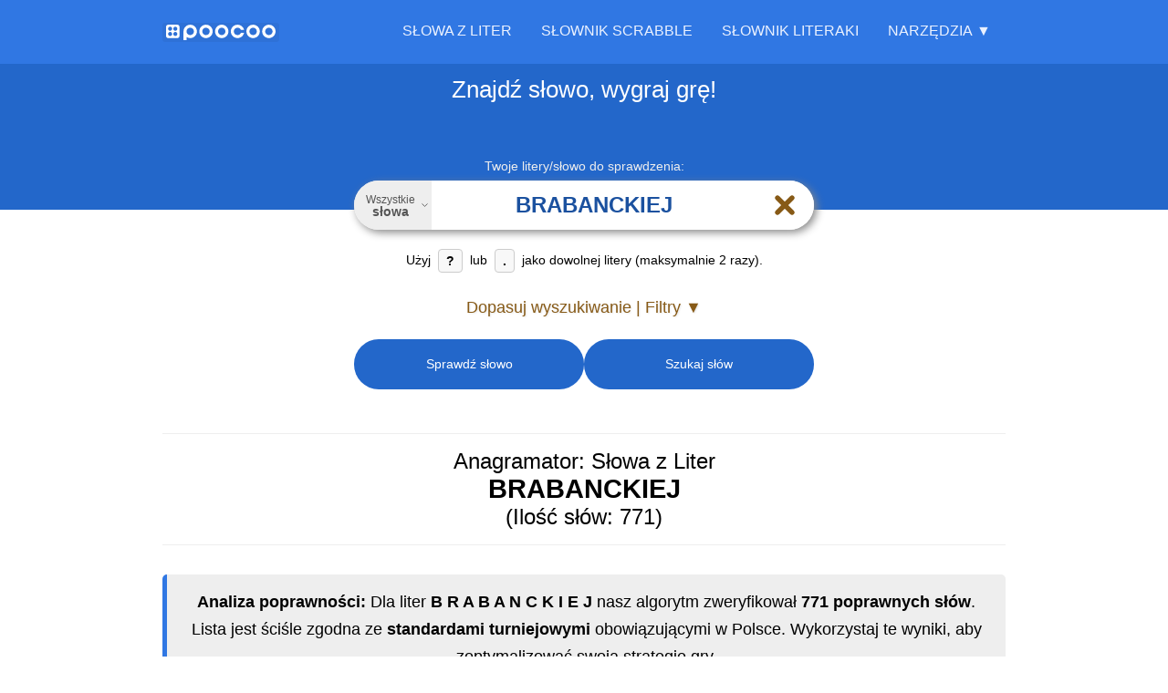

--- FILE ---
content_type: text/html; charset=utf-8
request_url: https://poocoo.pl/slowa-z-liter-brabanckiej
body_size: 24554
content:



<!DOCTYPE html>
<html lang="pl">
<head>
    <meta charset="UTF-8">



    <title>Słowa z liter BRABANCKIEJ (771) - Słownik i Anagramator</title>
    <meta name="description" content="Z liter BRABANCKIEJ ułożysz 771 słów. Sprawdź pełną listę anagramów, w tym najdłuższe słowo: BRABANCKIEJ. Nasz słownik Scrabble (OSPS/SJP) pomoże Ci wygrać."/>
    <meta name="robots" content="index, follow"/>
    <meta name="viewport"
          content="width=device-width, initial-scale=1.0, maximum-scale=5.0, minimum-scale=1.0, user-scalable=yes"/>



    <link rel="canonical" href="https://poocoo.pl/slowa-z-liter-brabanckiej"/>
    <link rel="manifest" href="/manifest-poocoo-pl.json"/>
    <link rel="apple-touch-icon" href="/images/apple-touch-icon.png"/>
    <link rel="icon" href="/favicon.ico" type="image/x-icon"/>
    <meta name="msapplication-TileColor" content="#3077e3"/>
    <meta name="theme-color" content="#3077e3"/>
    <meta name="msapplication-navbutton-color" content="#3077e3"/>
    <meta name="apple-mobile-web-app-status-bar-style" content="black-translucent"/>
    <link rel="preload" href="/images/logo/poocoo-logo.svg" as="image"/>

    <link rel="preload" href="/css/site.css?v=gQ5N5CIZNUb4QLDSHlx3o5iF_AzvEXmuj0UbNd8Katg" as="style" />
    <link rel="stylesheet" href="/css/site.css?v=gQ5N5CIZNUb4QLDSHlx3o5iF_AzvEXmuj0UbNd8Katg" />

            <link rel="alternate" hreflang="pl" href="https://poocoo.pl/slowa-z-liter-brabanckiej"/>

<script type="application/ld+json">{"@context":"https://schema.org","@graph":[{"@type":"Organization","@id":"https://poocoo.pl#organization","name":"poocoo Group","url":"https://poocoo.pl","logo":{"@type":"ImageObject","url":"https://poocoo.pl/images/logo/poocoo-logomark-512w.png"}},{"@type":"BreadcrumbList","@id":"https://poocoo.pl/slowa-z-liter-brabanckiej#breadcrumb","itemListElement":[{"@type":"ListItem","position":1,"name":"Słowa z liter","item":{"@id":"https://poocoo.pl","name":"Słowa z liter"}},{"@type":"ListItem","position":2,"name":"brabanckiej","item":{"@id":"https://poocoo.pl/slowa-z-liter-brabanckiej","name":"brabanckiej"}}]},{"@type":"CollectionPage","@id":"https://poocoo.pl/slowa-z-liter-brabanckiej#results","name":"Lista 771 słów z liter BRABANCKIEJ","description":"Kompletna lista słów, które można ułożyć z liter B, R, A, B, A, N, C, K, I, E, J posortowana według długości.","url":"https://poocoo.pl/slowa-z-liter-brabanckiej#word-results-list"},{"@type":"FAQPage","@id":"https://poocoo.pl/slowa-z-liter-brabanckiej#faqpage","mainEntity":[{"@type":"Question","name":"Jakie słowa można ułożyć z liter B R A B A N C K I E J?","acceptedAnswer":{"@type":"Answer","text":"Z liter B R A B A N C K I E J można ułożyć co najmniej 771 wyrazów. Przykładowe z nich to: Brabanckiej, Brabanckie, Bajerancki, Birbancka, Brabancki, Brabancie, Niebracka, Babrajcie, Bajeranci, Nabijarce, Nabijarek, Rabackiej, Banackiej, Karcianej, Nakrajcie, Branicka, Babcinka, Babranie, Babracie, Baranice. Pełną listę znajdziesz, korzystając z naszej wyszukiwarki słów."}},{"@type":"Question","name":"Jakie są najdłuższe słowa możliwe do ułożenia z liter B R A B A N C K I E J?","acceptedAnswer":{"@type":"Answer","text":"Najdłuższym słowem, możliwym do ułożenia z liter B R A B A N C K I E J jest wyraz Brabanckiej. Liczba liter: 11.  "}},{"@type":"Question","name":"Czy ze słowa BRABANCKIEJ można ułożyć anagramy (słowa wykorzystujące wszystkie litery)?","acceptedAnswer":{"@type":"Answer","text":"Niestety słowo \"Brabanckiej\" nie posiada anagramów."}},{"@type":"Question","name":"Które słowo z liter B R A B A N C K I E J daje najwięcej punktów w Scrabble / Literakach?","acceptedAnswer":{"@type":"Answer","text":"Najlepiej punktowanym słowem, możliwym do ułożenia z liter B R A B A N C K I E J jest słowo Brabanckiej. Liczba punktów które za niego można otrzymać to: 19. "}},{"@type":"Question","name":"Ile liter, samogłosek i spółgłosek zawiera słowo B R A B A N C K I E J?","acceptedAnswer":{"@type":"Answer","text":"Wyraz Brabanckiej - liczba liter: 11.\r\nLiczba samogłosek: 4. Samogłoski: A, A, E, I.\r\nLiczba spółgłosek: 7. Spółgłoski: B, B, C, J, K, N, R."}},{"@type":"Question","name":"Skąd pochodzą słowa w słowniku poocoo?","acceptedAnswer":{"@type":"Answer","text":"Nasza baza słów łączy w sobie moc dwóch najważniejszych autorytatywnych źródeł w Polsce: Słownik Języka Polskiego (SJP), który jest niezbędny w grach takich jak Literaki na platformie Kurnik oraz\nOficjalnego Słownika Polskiego Scrabblisty (OSPS) stanowiącego oficjalny standard w turniejach nadzorowanych przez Polską Federację Scrabble.\nTo daje Ci unikalną elastyczność: możesz przeszukiwać oba słowniki jednocześnie, aby uzyskać dostęp do najszerszej bazy słów, lub precyzyjnie wybrać ten, który odpowiada zasadom Twojej aktualnej rozgrywki.\n"}},{"@type":"Question","name":"Co oznaczają małe etykiety lub znaczniki przy niektórych słowach?","acceptedAnswer":{"@type":"Answer","text":"Te etykiety wyróżniają słowa, które nie są powszechnie akceptowane we wszystkich wspieranych słownikach. Znacznik określa, w którym słowniku (lub słownikach) dane słowo jest rozpoznawane. Jeśli przy słowie nie ma żadnej etykiety, oznacza to, że jest ono prawidłowe we wszystkich słownikach. Możesz najechać kursorem na etykietę, aby zobaczyć więcej szczegółów."}}]},{"@type":"WebSite","@id":"https://poocoo.pl#website","url":"https://poocoo.pl","publisher":{"@id":"https://poocoo.pl#organization"}},{"@type":"SoftwareApplication","@id":"https://poocoo.pl#softwareapplication","name":"Słowa z liter, anagramator i wyszukiwarka słów","operatingSystem":"Any (Web-based)","applicationCategory":"EducationalApplication","offers":{"@type":"Offer","price":"0","priceCurrency":"PLN"},"description":"Anagramator i wyszukiwarka słów z liter. Znajdź słowa, twórz anagramy i trenuj do gier słownych.","url":"https://poocoo.pl","publisher":{"@id":"https://poocoo.pl#organization"}},{"@type":"WebPage","@id":"https://poocoo.pl/slowa-z-liter-brabanckiej#webpage","url":"https://poocoo.pl/slowa-z-liter-brabanckiej","name":"Słowa z liter BRABANCKIEJ (771) - Słownik i Anagramator","isPartOf":{"@id":"https://poocoo.pl#website"},"publisher":{"@id":"https://poocoo.pl#organization"},"breadcrumb":{"@id":"https://poocoo.pl/slowa-z-liter-brabanckiej#breadcrumb"},"mainEntity":[{"@id":"https://poocoo.pl/slowa-z-liter-brabanckiej#results"},{"@id":"https://poocoo.pl/slowa-z-liter-brabanckiej#faqpage"},{"@id":"https://poocoo.pl#softwareapplication"}],"inLanguage":"pl","potentialAction":[{"@type":"ReadAction","target":["https://poocoo.pl/slowa-z-liter-brabanckiej"]}]}]}</script>
        <meta property="og:url" content="https://poocoo.pl/slowa-z-liter-brabanckiej"/>
        <meta property="og:type" content="website"/>
        <meta property="og:title" content="Słowa z liter BRABANCKIEJ (771) - Słownik i Anagramator"/>
        <meta property="og:description" content="Z liter BRABANCKIEJ ułożysz 771 słów. Sprawdź pełną listę anagramów, w tym najdłuższe słowo: BRABANCKIEJ. Nasz słownik Scrabble (OSPS/SJP) pomoże Ci wygrać."/>
            <meta property="og:image" content="https://poocoo.pl/images/social_1200x630.png"/>
            <meta property="og:image:width" content="1200"/>
            <meta property="og:image:height" content="630"/>
            <meta property="og:image:alt" content="Słowa z liter BRABANCKIEJ (771) - Słownik i Anagramator"/>
            <meta property="og:image" content="https://poocoo.pl/images/social_1200x1200.png"/>
            <meta property="og:image:width" content="1200"/>
            <meta property="og:image:height" content="1200"/>
            <meta property="og:image:alt" content="Słowa z liter BRABANCKIEJ (771) - Słownik i Anagramator"/>
            <meta name="twitter:card" content="summary_large_image"/>
            <meta name="twitter:title" content="Słowa z liter BRABANCKIEJ (771) - Słownik i Anagramator"/>
            <meta name="twitter:description" content="Z liter BRABANCKIEJ ułożysz 771 słów. Sprawdź pełną listę anagramów, w tym najdłuższe słowo: BRABANCKIEJ. Nasz słownik Scrabble (OSPS/SJP) pomoże Ci wygrać."/>
            <meta name="twitter:image" content="https://poocoo.pl/images/social_1200x630.png"/>

</head>

<body data-ga-code="G-SEYL9PVN68" data-adsense-client-id="ca-pub-4766116801753757">

<header class="main-header">
    
<nav class="main-nav container">
    <a href="/" class="nav-logo" aria-label="Strona główna">
        <img height="17" width="120" class="menu_logo_img_poocoo"
             alt="poocoo – słowa z liter i anagramator"
             src="/images/logo/poocoo-logo.svg"/>
    </a>

    <button class="hamburger-toggle" aria-label="Otwórz menu nawigacyjne" aria-expanded="false" aria-controls="main-menu-wrapper">
        <svg xmlns="http://www.w3.org/2000/svg" width="30" height="30" viewBox="0 0 24 24" fill="none"
             stroke="currentColor" stroke-width="3" stroke-linecap="round" stroke-linejoin="round"
             aria-hidden="true" focusable="false">
            <line x1="3" y1="12" x2="21" y2="12"></line>
            <line x1="3" y1="6" x2="21" y2="6"></line>
            <line x1="3" y1="18" x2="21" y2="18"></line>
        </svg>
    </button>

    <div class="main-menu-wrapper" id="main-menu-wrapper">
        <div class="close-menu-item">
            <button class="close-menu-button" aria-label="Zamknij menu">
                <svg xmlns="http://www.w3.org/2000/svg" width="24" height="24" viewBox="0 0 24 24" fill="none"
                     stroke="currentColor" stroke-width="2" stroke-linecap="round" stroke-linejoin="round"
                     class="icon-times" aria-hidden="true" focusable="false">
                    <line x1="18" y1="6" x2="6" y2="18"></line>
                    <line x1="6" y1="6" x2="18" y2="18"></line>
                </svg>
            </button>
        </div>

        <ul class="main-menu-list" id="main-menu-list">
            
<li class="main-menu-item">
    <a class="" href="/">Słowa z liter</a>
</li>
<li class="main-menu-item">
    <a class="" href="/slownik-scrabble">Słownik Scrabble</a>
</li>
<li class="main-menu-item">
    <a class="" href="/slownik-literaki">Słownik Literaki</a>
</li>
<li class="main-menu-item mobile-only">
    <a class="" href="/zaawansowane">Zaawansowane wyszukiwanie</a>
</li>
<li class="main-menu-item mobile-only">
    <a class="" href="/slowa">Wszystkie słowa</a>
</li>

<li class="menu-section-title mobile-only">Narzędzia</li>


<li class="mobile-only"><a href="/wordle-solver">Wordle solver, Literalnie pomoc</a></li>
<li class="mobile-only"><a href="/literalnie">Literalnie: dziś, rozwiązanie</a></li>
<li class="mobile-only"><a href="/slownikowo">Słownikowo: dziś, rozwiązanie</a></li>

<li class="mobile-only"><a href="/statystyki-slow">Statystyki</a></li>

<li class="mobile-only"><a href="/porownanie-slownikow-osps-sjp">Porównanie Słowników (OSPS/SJP)</a></li>
<li class="mobile-only"><a href="https://haslator.pl">Haslator – hasła krzyżówkowe i synonimy</a></li>
<li class="mobile-only"><a href="/score-pad">Punktacja</a></li>
<li class="dropdown tools-section">
    <button class="dropdown-toggle"
            aria-haspopup="true"
            aria-expanded="false"
            aria-controls="tools-submenu">Narzędzia ▼
    </button>
    <ul class="submenu" aria-label="Narzędzia" id="tools-submenu">
        <li><a class="" href="/zaawansowane">Zaawansowane wyszukiwanie</a></li>
        <li><a class="" href="/slowa">Wszystkie słowa</a></li>
        <li class="menu-separator"></li>


        <li><a href="/wordle-solver">Wordle solver, Literalnie pomoc</a></li>
        <li><a href="/literalnie">Literalnie: dziś, rozwiązanie</a></li>
        <li><a href="/slownikowo">Słownikowo: dziś, rozwiązanie</a></li>

        <li class="menu-separator"></li>
        <li><a href="/statystyki-slow">Statystyki</a></li>
        <li class="menu-separator"></li>
        <li><a href="/porownanie-slownikow-osps-sjp">Porównanie Słowników (OSPS/SJP)</a></li>
        <li class="menu-separator"></li>
        <li><a href="https://haslator.pl">Haslator – hasła krzyżówkowe i synonimy</a></li>
        <li><a href="/score-pad">Punktacja</a></li>
    </ul>
</li>

        </ul>
    </div>
</nav>

</header>



<main id="main-anchor">
    




<div class="search-view">

    
<div id="word-menu-modal" class="word-modal" hidden>
    <div class="modal-backdrop"></div>
    <div class="modal-dialog">
        <div class="modal-content">
            <div class="modal-header">
                <button class="modal-close" aria-label="Zamknij menu" type="button">&times;</button>
                <p class="modal-title">
                    <strong class="modal-word"></strong>
                </p>
            </div>
            <nav class="modal-menu">
                <a href="#" class="modal-option modal-option-dict">
                    <span class="modal-option-text">Pokaż definicję</span>
                </a>
                <a href="#" class="modal-option modal-option-anagram">
                    <span class="modal-option-text">Pokaż słowa z liter</span>
                </a>
                <button type="button" class="modal-option modal-option-copy">
                    <span class="modal-option-text">Skopiuj do schowka</span>
                </button>
            </nav>
        </div>
    </div>
</div>


    


<div class="secondary-header">
    <div class="container">

            <span class="main-sentence">Znajdź słowo, wygraj grę!</span>
    </div>

</div>

<div class="search-box container">
    <form id="form-search" action="/slowa-z-liter-brabanckiej" method="post">

        <div id="search-config" style="display: none;"
             data-action-url="/abracadabra/search/from-letters"
             data-details-url=""
             data-site-url="https://poocoo.pl"
             data-search-url-template="/slowa-z-liter-___LETTERS___"
             data-text-show-filters="Dopasuj wyszukiwanie | Filtry ▼"


             data-text-hide-filters="Ukryj / Wyłącz filtry ▲"
             data-initial-filters-visible="false"
             data-scroll-to-anchor-on-load="false"
             data-prevent-auto-search="true"
             data-clear-text-on-start="false"
             data-ga-code="G-SEYL9PVN68"
             data-messages-ajax-problem="Ups! Coś poszło nie tak. Spróbuj ponownie za chwilę."
             data-dictionary-all-words-button-text="Wszystkie <strong>słowa</strong>"
             data-page-title-template="Słowa z liter {letters} ({count}) - Słownik i Anagramator">
        </div>

        <label class="search" for="search-input-text">
            <span class="error-label">Wprowadź litery lub ustaw filtry</span>
            <span
                class="floating-label active">Twoje litery/słowo do sprawdzenia:</span>

            <div class="input-word-search-group">


                    <button type="button" aria-haspopup="dialog" aria-controls="dictionaryModal" aria-expanded="false"
                            class="dictionary-button">
                        <span
                            class="dictionary-button-text">Wszystkie <strong>słowa</strong></span>
                        <svg xmlns="http://www.w3.org/2000/svg" width="16" height="16" viewBox="0 0 24 24" fill="none"
                             stroke="currentColor" stroke-width="2" stroke-linecap="round" stroke-linejoin="round"
                             aria-hidden="true" focusable="false">
                            <polyline points="6 9 12 15 18 9"></polyline>
                        </svg>
                    </button>





                <input id="search-input-text" class="search-input-text" inputmode="text" type="text" placeholder="Wpisz słowo lub litery..." autocomplete="off" autocorrect="off" autocapitalize="off" spellcheck="false" maxlength="15" value="brabanckiej" aria-describedby="search-input-hint" name="Letters">



                <button type="button" id="search-clear-button"
                        class="search-clear-button"
                        aria-label="Wyczyść pole wyszukiwania" style="visibility: hidden;">
                    <svg xmlns="http://www.w3.org/2000/svg" width="18" height="18" viewBox="0 0 24 24" fill="none"
                         stroke="currentColor" stroke-width="2.5" stroke-linecap="round" stroke-linejoin="round"
                         aria-hidden="true" focusable="false">
                        <line x1="18" y1="6" x2="6" y2="18"></line>
                        <line x1="6" y1="6" x2="18" y2="18"></line>
                    </svg>
                </button>
                <div id="progress-info" class="progress-info" style="display: none;">
                    <svg xmlns="http://www.w3.org/2000/svg" width="18" height="18"
                         viewBox="0 0 50 50" aria-hidden="true" focusable="false">
                        <circle cx="25" cy="25" r="16" fill="none" stroke="currentColor" stroke-width="8"
                                stroke-linecap="round" stroke-dasharray="90,150" stroke-dashoffset="10"></circle>
                    </svg>

                </div>


            </div>
            <div id="search-input-hint" class="search-information">
                Użyj <strong>?</strong> lub <strong>.</strong> jako dowolnej litery (maksymalnie 2 razy).
            </div>
            <input type="hidden" id="filteringEnabledField" data-val="true" data-val-required="The FilteringEnabled field is required." name="FilteringEnabled" value="False" />
        </label>




        <button id="span-filters-toggle"
                class="filters-toggle"
                aria-expanded="false"
                aria-controls="filters-container" type="button">

Dopasuj wyszukiwanie | Filtry                ▼

        </button>

        <a id="search-anchor"></a>

        <div id="filters-container"
             class="filters-wrapper "
             style="display: none; max-height: 0px; opacity: 0;">
            <div class="filters-instruction">
                <p>W powyższym polu możesz wpisać litery, z których mam znaleźć słowa. <strong>Jeśli pozostawisz to pole puste</strong>, wyszukam słowa utworzone z dowolnych liter.
Możesz filtrować słowa według ich początku, końca, zawartych liter oraz długości.</p>
            </div>
            <div class="filters-grid">
                <div class="filter-group">
                    <input type="text" id="start-word" class="filter-input" placeholder=" " name="FilteringStartsWith" value="" />
                    <label for="start-word" class="filter-label">Zaczyna się od</label>
                    <button class="filter-clear-button" style="display: none;" aria-label="Wyczyść ten filtr">
                        <span aria-hidden="true">⨉</span>
                    </button>
                </div>
                <div class="filter-group">
                    <input type="text" id="end-word" class="filter-input" placeholder=" " name="FilteringEndsWith" value="" />
                    <label for="end-word" class="filter-label">Kończy się na</label>
                    <button class="filter-clear-button" style="display: none;" aria-label="Wyczyść ten filtr">
                        <span aria-hidden="true">⨉</span>
                    </button>
                </div>
                <div class="filter-group">
                    <input type="text" id="word-fragment" class="filter-input" placeholder=" " name="FilteringContains" value="" />
                    <label for="word-fragment" class="filter-label">Zawiera fragment</label>
                    <button class="filter-clear-button" style="display: none;" aria-label="Wyczyść ten filtr">
                        <span aria-hidden="true">⨉</span>
                    </button>
                </div>
                <div class="filter-group">
                    <input type="text" inputmode="numeric" id="word-length" min="2" max="15" class="filter-input" placeholder=" " name="FilteringLength" value="" />
                    <label for="word-length" class="filter-label">Liczba liter</label>

                    <button class="filter-clear-button" style="display: none;" aria-label="Wyczyść ten filtr">
                        <span aria-hidden="true">⨉</span>
                    </button>


                </div>


            </div>
        </div>

        <div class="search-buttons">

            <button id="button_scrabble_word_is_correct" type="submit" class="primary-button" name="Action"
                    value="1">
                Sprawdź słowo
            </button>


            <button id="button_scrabble_search" type="submit" class="primary-button" name="Action"
                    value="2">
                Szukaj słów
            </button>

        </div>
        <input type="hidden" id="selected-dictionary-key" name="SelectedDictionaryIdTxt" value="" />
    </form>




</div>




<div class="dictionary-modal-backdrop" id="dictionaryModalBackdrop" aria-hidden="true"></div>
<div class="dictionary-modal" id="dictionaryModal" role="dialog" aria-modal="true"
     aria-labelledby="dictionaryModalTitle">

    <div class="dictionary-modal-header">
        <span class="dictionary-modal-title" id="dictionaryModalTitle">Wybierz słownik</span>
        <button type="button" class="dictionary-modal-close" aria-label="Zamknij">
            <svg xmlns="http://www.w3.org/2000/svg" width="24" height="24" viewBox="0 0 24 24" fill="none"
                 stroke="currentColor" stroke-width="2.5" stroke-linecap="round" stroke-linejoin="round">
                <line x1="18" y1="6" x2="6" y2="18"></line>
                <line x1="6" y1="6" x2="18" y2="18"></line>
            </svg>
        </button>
    </div>

    <div class="dictionary-modal-content">

        <ul class="dictionary-options-list" role="listbox" aria-labelledby="dictionaryModalTitle">

            <li class="dictionary-option selected" role="option" aria-selected="true" data-dictionary-key="all"
                data-dictionary-desc="Wszystkie <strong>słowa</strong>">
                <div class="option-main">
                    <span class="option-name">Wszystkie słowa</span>
                    <span class="option-selected-icon" aria-hidden="true">
                            <svg xmlns="http://www.w3.org/2000/svg" width="18" height="18" viewBox="0 0 24 24"
                                 fill="none"
                                 stroke="currentColor" stroke-width="3" stroke-linecap="round" stroke-linejoin="round"><polyline
                                    points="20 6 9 17 4 12"></polyline></svg>
                        </span>
                </div>
                <p class="option-description">To pełny zestaw słów z obu słowników polskich — SJP i OSPS. To najszersza baza wyrazów dostępna do gry, nauki i odkrywania nowych słów, idealna dla osób, które chcą poszerzać słownictwo i grać bez ograniczeń turniejowych.</p>
            </li>


                <li class="dictionary-option" role="option" aria-selected="false"
                    data-dictionary-key="DID1"
                    data-dictionary-desc="<strong>Literaki</strong> SJP">
                    <div class="option-main">
                        <span class="option-name"><strong>Literaki</strong> SJP</span>
                        <span class="option-selected-icon" aria-hidden="true">
                                <svg xmlns="http://www.w3.org/2000/svg" width="18" height="18" viewBox="0 0 24 24"
                                     fill="none"
                                     stroke="currentColor" stroke-width="3" stroke-linecap="round"
                                     stroke-linejoin="round">
                                    <polyline
                                        points="20 6 9 17 4 12"></polyline></svg>
                            </span>
                    </div>
                    <p class="option-description">Słownik języka polskiego (SJP) — kompleksowa baza słów używanych w codziennej polszczyźnie. Doskonały do gier słownych takich jak Literaki. Zawiera zarówno popularne, jak i rzadsze wyrazy, dzięki czemu sprawdzi się zarówno do nauki, jak i doskonalenia strategii w grach słownych.</p>
                </li>
                <li class="dictionary-option" role="option" aria-selected="false"
                    data-dictionary-key="DID2"
                    data-dictionary-desc="<strong>Scrabble</strong> OSPS">
                    <div class="option-main">
                        <span class="option-name"><strong>Scrabble</strong> OSPS</span>
                        <span class="option-selected-icon" aria-hidden="true">
                                <svg xmlns="http://www.w3.org/2000/svg" width="18" height="18" viewBox="0 0 24 24"
                                     fill="none"
                                     stroke="currentColor" stroke-width="3" stroke-linecap="round"
                                     stroke-linejoin="round">
                                    <polyline
                                        points="20 6 9 17 4 12"></polyline></svg>
                            </span>
                    </div>
                    <p class="option-description">OSPS – Oficjalny Słownik Polskiego Scrabblisty. To autorytatywne źródło poprawnych słów dopuszczonych w rozgrywkach Scrabble w języku polskim. Opracowywany i nadzorowany przez Polską Federację Scrabble, stanowi podstawę zasad gry turniejowej oraz punkt odniesienia dla wszystkich miłośników Scrabble w Polsce.</p>
                </li>


        </ul>
    </div>

</div>


    <div id="results-container" class="container">






            
<div class="search-word-result" id="word-results-list">


    <a id="search-word-result-anchor"></a>

<h1>Anagramator: Słowa z Liter <strong>BRABANCKIEJ</strong> (Ilość słów: 771)</h1>
            <div class="search-word-result-description">
                <p><strong>Analiza poprawności:</strong>
Dla liter <strong>B R A B A N C K I E J</strong> nasz algorytm zweryfikował <strong>771 poprawnych słów</strong>.
Lista jest ściśle zgodna ze <strong>standardami turniejowymi</strong> obowiązującymi w Polsce.
Wykorzystaj te wyniki, aby zoptymalizować swoją strategię gry.</p>
            </div>



<h2>Słowa 11-literowe</h2>        <ul>
                <li><span class="word-menu-wrapper" data-word="brabanckiej"><a href="https://sjp.pl/brabanckiej" rel="nofollow" class="word-menu-trigger"><span class="word">brabanckiej</span></a><div class="word-menu-links" hidden data-nosnippet><a href="https://sjp.pl/brabanckiej" rel="nofollow" >Poka&#x17C; definicj&#x119;</a><a href="/slowa-z-liter-brabanckiej">Poka&#x17C; s&#x142;owa z liter</a></div></span><span class="points" data-points="19"></span>

                </li>

        </ul>
<h2>Słowa 10-literowe</h2>        <ul>
                <li><span class="word-menu-wrapper" data-word="bajerancki"><a href="https://sjp.pl/bajerancki" rel="nofollow" class="word-menu-trigger"><span class="word">bajerancki</span></a><div class="word-menu-links" hidden data-nosnippet><a href="https://sjp.pl/bajerancki" rel="nofollow" >Poka&#x17C; definicj&#x119;</a><a href="/slowa-z-liter-bajerancki">Poka&#x17C; s&#x142;owa z liter</a></div></span><span class="points" data-points="16"></span>

                </li>
                <li><span class="word-menu-wrapper" data-word="brabanckie"><a href="https://sjp.pl/brabanckie" rel="nofollow" class="word-menu-trigger"><span class="word">brabanckie</span></a><div class="word-menu-links" hidden data-nosnippet><a href="https://sjp.pl/brabanckie" rel="nofollow" >Poka&#x17C; definicj&#x119;</a><a href="/slowa-z-liter-brabanckie">Poka&#x17C; s&#x142;owa z liter</a></div></span><span class="points" data-points="16"></span>

                </li>

        </ul>
<img
    src="/images/slowa-z-liter-brabanckiej-350w.webp"
    srcset="/images/slowa-z-liter-brabanckiej-300w.webp 300w, /images/slowa-z-liter-brabanckiej-350w.webp 350w, /images/slowa-z-liter-brabanckiej-600w.webp 600w, /images/slowa-z-liter-brabanckiej-700w.webp 700w"
    sizes="(max-width: 768px) 300px, 350px"
    alt="Kreatywna ilustracja do gry w Scrabble ze s&#x142;owem BRABANCKIEJ u&#x142;o&#x17C;onym z p&#x142;ytek na planszy."
    width="350"
    height="350"
    loading="lazy"
    decoding="async"
    fetchpriority="low"
    class="img-word" /><h2>Słowa 9-literowe</h2>        <ul>
                <li><span class="word-menu-wrapper" data-word="babrajcie"><a href="https://sjp.pl/babrajcie" rel="nofollow" class="word-menu-trigger"><span class="word">babrajcie</span></a><div class="word-menu-links" hidden data-nosnippet><a href="https://sjp.pl/babrajcie" rel="nofollow" >Poka&#x17C; definicj&#x119;</a><a href="/slowa-z-liter-babrajcie">Poka&#x17C; s&#x142;owa z liter</a></div></span><span class="points" data-points="16"></span>

                </li>
                <li><span class="word-menu-wrapper" data-word="banackiej"><a href="https://sjp.pl/banackiej" rel="nofollow" class="word-menu-trigger"><span class="word">banackiej</span></a><div class="word-menu-links" hidden data-nosnippet><a href="https://sjp.pl/banackiej" rel="nofollow" >Poka&#x17C; definicj&#x119;</a><a href="/slowa-z-liter-banackiej">Poka&#x17C; s&#x142;owa z liter</a></div></span><span class="points" data-points="15"></span>

                </li>
                <li><span class="word-menu-wrapper" data-word="birbancka"><a href="https://sjp.pl/birbancka" rel="nofollow" class="word-menu-trigger"><span class="word">birbancka</span></a><div class="word-menu-links" hidden data-nosnippet><a href="https://sjp.pl/birbancka" rel="nofollow" >Poka&#x17C; definicj&#x119;</a><a href="/slowa-z-liter-birbancka">Poka&#x17C; s&#x142;owa z liter</a></div></span><span class="points" data-points="15"></span>

                </li>
                <li><span class="word-menu-wrapper" data-word="brabancki"><a href="https://sjp.pl/brabancki" rel="nofollow" class="word-menu-trigger"><span class="word">brabancki</span></a><div class="word-menu-links" hidden data-nosnippet><a href="https://sjp.pl/brabancki" rel="nofollow" >Poka&#x17C; definicj&#x119;</a><a href="/slowa-z-liter-brabancki">Poka&#x17C; s&#x142;owa z liter</a></div></span><span class="points" data-points="15"></span>

                </li>
                <li><span class="word-menu-wrapper" data-word="rabackiej"><a href="https://sjp.pl/rabackiej" rel="nofollow" class="word-menu-trigger"><span class="word">rabackiej</span></a><div class="word-menu-links" hidden data-nosnippet><a href="https://sjp.pl/rabackiej" rel="nofollow" >Poka&#x17C; definicj&#x119;</a><a href="/slowa-z-liter-rabackiej">Poka&#x17C; s&#x142;owa z liter</a></div></span><span class="points" data-points="15"></span>

                </li>
                <li><span class="word-menu-wrapper" data-word="bajeranci"><a href="https://sjp.pl/bajeranci" rel="nofollow" class="word-menu-trigger"><span class="word">bajeranci</span></a><div class="word-menu-links" hidden data-nosnippet><a href="https://sjp.pl/bajeranci" rel="nofollow" >Poka&#x17C; definicj&#x119;</a><a href="/slowa-z-liter-bajeranci">Poka&#x17C; s&#x142;owa z liter</a></div></span><span class="points" data-points="14"></span>

                </li>
                <li><span class="word-menu-wrapper" data-word="brabancie"><a href="https://sjp.pl/brabancie" rel="nofollow" class="word-menu-trigger"><span class="word">brabancie</span></a><div class="word-menu-links" hidden data-nosnippet><a href="https://sjp.pl/brabancie" rel="nofollow" >Poka&#x17C; definicj&#x119;</a><a href="/slowa-z-liter-brabancie">Poka&#x17C; s&#x142;owa z liter</a></div></span><span class="points" data-points="14"></span>

                </li>
                <li><span class="word-menu-wrapper" data-word="nabijarce"><a href="https://sjp.pl/nabijarce" rel="nofollow" class="word-menu-trigger"><span class="word">nabijarce</span></a><div class="word-menu-links" hidden data-nosnippet><a href="https://sjp.pl/nabijarce" rel="nofollow" >Poka&#x17C; definicj&#x119;</a><a href="/slowa-z-liter-nabijarce">Poka&#x17C; s&#x142;owa z liter</a></div></span><span class="points" data-points="14"></span>

                </li>
                <li><span class="word-menu-wrapper" data-word="nabijarek"><a href="https://sjp.pl/nabijarek" rel="nofollow" class="word-menu-trigger"><span class="word">nabijarek</span></a><div class="word-menu-links" hidden data-nosnippet><a href="https://sjp.pl/nabijarek" rel="nofollow" >Poka&#x17C; definicj&#x119;</a><a href="/slowa-z-liter-nabijarek">Poka&#x17C; s&#x142;owa z liter</a></div></span><span class="points" data-points="14"></span>

                </li>
                <li><span class="word-menu-wrapper" data-word="karcianej"><a href="https://sjp.pl/karcianej" rel="nofollow" class="word-menu-trigger"><span class="word">karcianej</span></a><div class="word-menu-links" hidden data-nosnippet><a href="https://sjp.pl/karcianej" rel="nofollow" >Poka&#x17C; definicj&#x119;</a><a href="/slowa-z-liter-karcianej">Poka&#x17C; s&#x142;owa z liter</a></div></span><span class="points" data-points="13"></span>

                </li>
                <li><span class="word-menu-wrapper" data-word="nakrajcie"><a href="https://sjp.pl/nakrajcie" rel="nofollow" class="word-menu-trigger"><span class="word">nakrajcie</span></a><div class="word-menu-links" hidden data-nosnippet><a href="https://sjp.pl/nakrajcie" rel="nofollow" >Poka&#x17C; definicj&#x119;</a><a href="/slowa-z-liter-nakrajcie">Poka&#x17C; s&#x142;owa z liter</a></div></span><span class="points" data-points="13"></span>

                </li>
                <li><span class="word-menu-wrapper" data-word="niebracka"><a href="https://sjp.pl/niebracka" rel="nofollow" class="word-menu-trigger"><span class="word">niebracka</span></a><div class="word-menu-links" hidden data-nosnippet><a href="https://sjp.pl/niebracka" rel="nofollow" >Poka&#x17C; definicj&#x119;</a><a href="/slowa-z-liter-niebracka">Poka&#x17C; s&#x142;owa z liter</a></div></span><span class="points" data-points="13"></span>

                </li>

        </ul>
<h2>Słowa 8-literowe</h2>        <ul>
                <li><span class="word-menu-wrapper" data-word="babcinej"><a href="https://sjp.pl/babcinej" rel="nofollow" class="word-menu-trigger"><span class="word">babcinej</span></a><div class="word-menu-links" hidden data-nosnippet><a href="https://sjp.pl/babcinej" rel="nofollow" >Poka&#x17C; definicj&#x119;</a><a href="/slowa-z-liter-babcinej">Poka&#x17C; s&#x142;owa z liter</a></div></span><span class="points" data-points="15"></span>

                </li>
                <li><span class="word-menu-wrapper" data-word="babcinek"><a href="https://sjp.pl/babcinek" rel="nofollow" class="word-menu-trigger"><span class="word">babcinek</span></a><div class="word-menu-links" hidden data-nosnippet><a href="https://sjp.pl/babcinek" rel="nofollow" >Poka&#x17C; definicj&#x119;</a><a href="/slowa-z-liter-babcinek">Poka&#x17C; s&#x142;owa z liter</a></div></span><span class="points" data-points="14"></span>

                </li>
                <li><span class="word-menu-wrapper" data-word="babcinka"><a href="https://sjp.pl/babcinka" rel="nofollow" class="word-menu-trigger"><span class="word">babcinka</span></a><div class="word-menu-links" hidden data-nosnippet><a href="https://sjp.pl/babcinka" rel="nofollow" >Poka&#x17C; definicj&#x119;</a><a href="/slowa-z-liter-babcinka">Poka&#x17C; s&#x142;owa z liter</a></div></span><span class="points" data-points="14"></span>

                </li>
                <li><span class="word-menu-wrapper" data-word="babranej"><a href="https://sjp.pl/babranej" rel="nofollow" class="word-menu-trigger"><span class="word">babranej</span></a><div class="word-menu-links" hidden data-nosnippet><a href="https://sjp.pl/babranej" rel="nofollow" >Poka&#x17C; definicj&#x119;</a><a href="/slowa-z-liter-babranej">Poka&#x17C; s&#x142;owa z liter</a></div></span><span class="points" data-points="14"></span>

                </li>
                <li><span class="word-menu-wrapper" data-word="brackiej"><a href="https://sjp.pl/brackiej" rel="nofollow" class="word-menu-trigger"><span class="word">brackiej</span></a><div class="word-menu-links" hidden data-nosnippet><a href="https://sjp.pl/brackiej" rel="nofollow" >Poka&#x17C; definicj&#x119;</a><a href="/slowa-z-liter-brackiej">Poka&#x17C; s&#x142;owa z liter</a></div></span><span class="points" data-points="14"></span>

                </li>
                <li><span class="word-menu-wrapper" data-word="babracie"><a href="https://sjp.pl/babracie" rel="nofollow" class="word-menu-trigger"><span class="word">babracie</span></a><div class="word-menu-links" hidden data-nosnippet><a href="https://sjp.pl/babracie" rel="nofollow" >Poka&#x17C; definicj&#x119;</a><a href="/slowa-z-liter-babracie">Poka&#x17C; s&#x142;owa z liter</a></div></span><span class="points" data-points="13"></span>

                </li>
                <li><span class="word-container"><span class="dict-info" aria-hidden="true"><span title="Dost&#x119;pne w SJP (S&#x141;OWNIK J&#x118;ZYKA POLSKIEGO)">sjp</span></span><span class="word-menu-wrapper" data-word="brajanek"><a href="https://sjp.pl/brajanek" rel="nofollow" class="word-menu-trigger"><span class="word">brajanek</span></a><div class="word-menu-links" hidden data-nosnippet><a href="https://sjp.pl/brajanek" rel="nofollow" >Poka&#x17C; definicj&#x119;</a><a href="/slowa-z-liter-brajanek">Poka&#x17C; s&#x142;owa z liter</a></div></span><span class="points" data-points="13"></span></span>

                </li>
                <li><span class="word-container"><span class="dict-info" aria-hidden="true"><span title="Dost&#x119;pne w SJP (S&#x141;OWNIK J&#x118;ZYKA POLSKIEGO)">sjp</span></span><span class="word-menu-wrapper" data-word="brajanki"><a href="https://sjp.pl/brajanki" rel="nofollow" class="word-menu-trigger"><span class="word">brajanki</span></a><div class="word-menu-links" hidden data-nosnippet><a href="https://sjp.pl/brajanki" rel="nofollow" >Poka&#x17C; definicj&#x119;</a><a href="/slowa-z-liter-brajanki">Poka&#x17C; s&#x142;owa z liter</a></div></span><span class="points" data-points="13"></span></span>

                </li>
                <li><span class="word-menu-wrapper" data-word="nabajcie"><a href="https://sjp.pl/nabajcie" rel="nofollow" class="word-menu-trigger"><span class="word">nabajcie</span></a><div class="word-menu-links" hidden data-nosnippet><a href="https://sjp.pl/nabajcie" rel="nofollow" >Poka&#x17C; definicj&#x119;</a><a href="/slowa-z-liter-nabajcie">Poka&#x17C; s&#x142;owa z liter</a></div></span><span class="points" data-points="13"></span>

                </li>
                <li><span class="word-menu-wrapper" data-word="babranie"><a href="https://sjp.pl/babranie" rel="nofollow" class="word-menu-trigger"><span class="word">babranie</span></a><div class="word-menu-links" hidden data-nosnippet><a href="https://sjp.pl/babranie" rel="nofollow" >Poka&#x17C; definicj&#x119;</a><a href="/slowa-z-liter-babranie">Poka&#x17C; s&#x142;owa z liter</a></div></span><span class="points" data-points="12"></span>

                </li>
                <li><span class="word-menu-wrapper" data-word="banackie"><a href="https://sjp.pl/banackie" rel="nofollow" class="word-menu-trigger"><span class="word">banackie</span></a><div class="word-menu-links" hidden data-nosnippet><a href="https://sjp.pl/banackie" rel="nofollow" >Poka&#x17C; definicj&#x119;</a><a href="/slowa-z-liter-banackie">Poka&#x17C; s&#x142;owa z liter</a></div></span><span class="points" data-points="12"></span>

                </li>
                <li><span class="word-menu-wrapper" data-word="baraniej"><a href="https://sjp.pl/baraniej" rel="nofollow" class="word-menu-trigger"><span class="word">baraniej</span></a><div class="word-menu-links" hidden data-nosnippet><a href="https://sjp.pl/baraniej" rel="nofollow" >Poka&#x17C; definicj&#x119;</a><a href="/slowa-z-liter-baraniej">Poka&#x17C; s&#x142;owa z liter</a></div></span><span class="points" data-points="12"></span>

                </li>
                <li><span class="word-container"><span class="dict-info" aria-hidden="true"><span title="Dost&#x119;pne w SJP (S&#x141;OWNIK J&#x118;ZYKA POLSKIEGO)">sjp</span></span><span class="word-menu-wrapper" data-word="brajanie"><a href="https://sjp.pl/brajanie" rel="nofollow" class="word-menu-trigger"><span class="word">brajanie</span></a><div class="word-menu-links" hidden data-nosnippet><a href="https://sjp.pl/brajanie" rel="nofollow" >Poka&#x17C; definicj&#x119;</a><a href="/slowa-z-liter-brajanie">Poka&#x17C; s&#x142;owa z liter</a></div></span><span class="points" data-points="12"></span></span>

                </li>
                <li><span class="word-menu-wrapper" data-word="branicka"><a href="https://sjp.pl/branicka" rel="nofollow" class="word-menu-trigger"><span class="word">branicka</span></a><div class="word-menu-links" hidden data-nosnippet><a href="https://sjp.pl/branicka" rel="nofollow" >Poka&#x17C; definicj&#x119;</a><a href="/slowa-z-liter-branicka">Poka&#x17C; s&#x142;owa z liter</a></div></span><span class="points" data-points="12"></span>

                </li>
                <li><span class="word-menu-wrapper" data-word="inkrecja"><a href="https://sjp.pl/inkrecja" rel="nofollow" class="word-menu-trigger"><span class="word">inkrecja</span></a><div class="word-menu-links" hidden data-nosnippet><a href="https://sjp.pl/inkrecja" rel="nofollow" >Poka&#x17C; definicj&#x119;</a><a href="/slowa-z-liter-inkrecja">Poka&#x17C; s&#x142;owa z liter</a></div></span><span class="points" data-points="12"></span>

                </li>
                <li><span class="word-container"><span class="dict-info" aria-hidden="true"><span title="Dost&#x119;pne w SJP (S&#x141;OWNIK J&#x118;ZYKA POLSKIEGO)">sjp</span></span><span class="word-menu-wrapper" data-word="karajcie"><a href="https://sjp.pl/karajcie" rel="nofollow" class="word-menu-trigger"><span class="word">karajcie</span></a><div class="word-menu-links" hidden data-nosnippet><a href="https://sjp.pl/karajcie" rel="nofollow" >Poka&#x17C; definicj&#x119;</a><a href="/slowa-z-liter-karajcie">Poka&#x17C; s&#x142;owa z liter</a></div></span><span class="points" data-points="12"></span></span>

                </li>
                <li><span class="word-menu-wrapper" data-word="karencja"><a href="https://sjp.pl/karencja" rel="nofollow" class="word-menu-trigger"><span class="word">karencja</span></a><div class="word-menu-links" hidden data-nosnippet><a href="https://sjp.pl/karencja" rel="nofollow" >Poka&#x17C; definicj&#x119;</a><a href="/slowa-z-liter-karencja">Poka&#x17C; s&#x142;owa z liter</a></div></span><span class="points" data-points="12"></span>

                </li>
                <li><span class="word-menu-wrapper" data-word="karencji"><a href="https://sjp.pl/karencji" rel="nofollow" class="word-menu-trigger"><span class="word">karencji</span></a><div class="word-menu-links" hidden data-nosnippet><a href="https://sjp.pl/karencji" rel="nofollow" >Poka&#x17C; definicj&#x119;</a><a href="/slowa-z-liter-karencji">Poka&#x17C; s&#x142;owa z liter</a></div></span><span class="points" data-points="12"></span>

                </li>
                <li><span class="word-menu-wrapper" data-word="karnacje"><a href="https://sjp.pl/karnacje" rel="nofollow" class="word-menu-trigger"><span class="word">karnacje</span></a><div class="word-menu-links" hidden data-nosnippet><a href="https://sjp.pl/karnacje" rel="nofollow" >Poka&#x17C; definicj&#x119;</a><a href="/slowa-z-liter-karnacje">Poka&#x17C; s&#x142;owa z liter</a></div></span><span class="points" data-points="12"></span>

                </li>
                <li><span class="word-menu-wrapper" data-word="karnacji"><a href="https://sjp.pl/karnacji" rel="nofollow" class="word-menu-trigger"><span class="word">karnacji</span></a><div class="word-menu-links" hidden data-nosnippet><a href="https://sjp.pl/karnacji" rel="nofollow" >Poka&#x17C; definicj&#x119;</a><a href="/slowa-z-liter-karnacji">Poka&#x17C; s&#x142;owa z liter</a></div></span><span class="points" data-points="12"></span>

                </li>
                <li><span class="word-container"><span class="dict-info" aria-hidden="true"><span title="Dost&#x119;pne w OSPS (OFICJALNY S&#x141;OWNIK POLSKIEGO SCRABBLISTY)">osps</span></span><span class="word-menu-wrapper" data-word="krajacie"><a href="https://sjp.pl/krajacie" rel="nofollow" class="word-menu-trigger"><span class="word">krajacie</span></a><div class="word-menu-links" hidden data-nosnippet><a href="https://sjp.pl/krajacie" rel="nofollow" >Poka&#x17C; definicj&#x119;</a><a href="/slowa-z-liter-krajacie">Poka&#x17C; s&#x142;owa z liter</a></div></span><span class="points" data-points="12"></span></span>

                </li>
                <li><span class="word-menu-wrapper" data-word="krajance"><a href="https://sjp.pl/krajance" rel="nofollow" class="word-menu-trigger"><span class="word">krajance</span></a><div class="word-menu-links" hidden data-nosnippet><a href="https://sjp.pl/krajance" rel="nofollow" >Poka&#x17C; definicj&#x119;</a><a href="/slowa-z-liter-krajance">Poka&#x17C; s&#x142;owa z liter</a></div></span><span class="points" data-points="12"></span>

                </li>
                <li><span class="word-menu-wrapper" data-word="nabieraj"><a href="https://sjp.pl/nabieraj" rel="nofollow" class="word-menu-trigger"><span class="word">nabieraj</span></a><div class="word-menu-links" hidden data-nosnippet><a href="https://sjp.pl/nabieraj" rel="nofollow" >Poka&#x17C; definicj&#x119;</a><a href="/slowa-z-liter-nabieraj">Poka&#x17C; s&#x142;owa z liter</a></div></span><span class="points" data-points="12"></span>

                </li>
                <li><span class="word-menu-wrapper" data-word="naciekaj"><a href="https://sjp.pl/naciekaj" rel="nofollow" class="word-menu-trigger"><span class="word">naciekaj</span></a><div class="word-menu-links" hidden data-nosnippet><a href="https://sjp.pl/naciekaj" rel="nofollow" >Poka&#x17C; definicj&#x119;</a><a href="/slowa-z-liter-naciekaj">Poka&#x17C; s&#x142;owa z liter</a></div></span><span class="points" data-points="12"></span>

                </li>
                <li><span class="word-menu-wrapper" data-word="rabackie"><a href="https://sjp.pl/rabackie" rel="nofollow" class="word-menu-trigger"><span class="word">rabackie</span></a><div class="word-menu-links" hidden data-nosnippet><a href="https://sjp.pl/rabackie" rel="nofollow" >Poka&#x17C; definicj&#x119;</a><a href="/slowa-z-liter-rabackie">Poka&#x17C; s&#x142;owa z liter</a></div></span><span class="points" data-points="12"></span>

                </li>
                <li><span class="word-menu-wrapper" data-word="bankiera"><a href="https://sjp.pl/bankiera" rel="nofollow" class="word-menu-trigger"><span class="word">bankiera</span></a><div class="word-menu-links" hidden data-nosnippet><a href="https://sjp.pl/bankiera" rel="nofollow" >Poka&#x17C; definicj&#x119;</a><a href="/slowa-z-liter-bankiera">Poka&#x17C; s&#x142;owa z liter</a></div></span><span class="points" data-points="11"></span>

                </li>
                <li><span class="word-menu-wrapper" data-word="baranice"><a href="https://sjp.pl/baranice" rel="nofollow" class="word-menu-trigger"><span class="word">baranice</span></a><div class="word-menu-links" hidden data-nosnippet><a href="https://sjp.pl/baranice" rel="nofollow" >Poka&#x17C; definicj&#x119;</a><a href="/slowa-z-liter-baranice">Poka&#x17C; s&#x142;owa z liter</a></div></span><span class="points" data-points="11"></span>

                </li>
                <li><span class="word-menu-wrapper" data-word="baraniec"><a href="https://sjp.pl/baraniec" rel="nofollow" class="word-menu-trigger"><span class="word">baraniec</span></a><div class="word-menu-links" hidden data-nosnippet><a href="https://sjp.pl/baraniec" rel="nofollow" >Poka&#x17C; definicj&#x119;</a><a href="/slowa-z-liter-baraniec">Poka&#x17C; s&#x142;owa z liter</a></div></span><span class="points" data-points="11"></span>

                </li>
                <li><span class="word-menu-wrapper" data-word="krajanie"><a href="https://sjp.pl/krajanie" rel="nofollow" class="word-menu-trigger"><span class="word">krajanie</span></a><div class="word-menu-links" hidden data-nosnippet><a href="https://sjp.pl/krajanie" rel="nofollow" >Poka&#x17C; definicj&#x119;</a><a href="/slowa-z-liter-krajanie">Poka&#x17C; s&#x142;owa z liter</a></div></span><span class="points" data-points="11"></span>

                </li>
                <li><span class="word-menu-wrapper" data-word="nabierak"><a href="https://sjp.pl/nabierak" rel="nofollow" class="word-menu-trigger"><span class="word">nabierak</span></a><div class="word-menu-links" hidden data-nosnippet><a href="https://sjp.pl/nabierak" rel="nofollow" >Poka&#x17C; definicj&#x119;</a><a href="/slowa-z-liter-nabierak">Poka&#x17C; s&#x142;owa z liter</a></div></span><span class="points" data-points="11"></span>

                </li>
                <li><span class="word-container"><span class="dict-info" aria-hidden="true"><span title="Dost&#x119;pne w SJP (S&#x141;OWNIK J&#x118;ZYKA POLSKIEGO)">sjp</span></span><span class="word-menu-wrapper" data-word="nabierka"><a href="https://sjp.pl/nabierka" rel="nofollow" class="word-menu-trigger"><span class="word">nabierka</span></a><div class="word-menu-links" hidden data-nosnippet><a href="https://sjp.pl/nabierka" rel="nofollow" >Poka&#x17C; definicj&#x119;</a><a href="/slowa-z-liter-nabierka">Poka&#x17C; s&#x142;owa z liter</a></div></span><span class="points" data-points="11"></span></span>

                </li>
                <li><span class="word-menu-wrapper" data-word="nacieraj"><a href="https://sjp.pl/nacieraj" rel="nofollow" class="word-menu-trigger"><span class="word">nacieraj</span></a><div class="word-menu-links" hidden data-nosnippet><a href="https://sjp.pl/nacieraj" rel="nofollow" >Poka&#x17C; definicj&#x119;</a><a href="/slowa-z-liter-nacieraj">Poka&#x17C; s&#x142;owa z liter</a></div></span><span class="points" data-points="11"></span>

                </li>
                <li><span class="word-menu-wrapper" data-word="narajcie"><a href="https://sjp.pl/narajcie" rel="nofollow" class="word-menu-trigger"><span class="word">narajcie</span></a><div class="word-menu-links" hidden data-nosnippet><a href="https://sjp.pl/narajcie" rel="nofollow" >Poka&#x17C; definicj&#x119;</a><a href="/slowa-z-liter-narajcie">Poka&#x17C; s&#x142;owa z liter</a></div></span><span class="points" data-points="11"></span>

                </li>
                <li><span class="word-menu-wrapper" data-word="rabancie"><a href="https://sjp.pl/rabancie" rel="nofollow" class="word-menu-trigger"><span class="word">rabancie</span></a><div class="word-menu-links" hidden data-nosnippet><a href="https://sjp.pl/rabancie" rel="nofollow" >Poka&#x17C; definicj&#x119;</a><a href="/slowa-z-liter-rabancie">Poka&#x17C; s&#x142;owa z liter</a></div></span><span class="points" data-points="11"></span>

                </li>
                <li><span class="word-menu-wrapper" data-word="karcenia"><a href="https://sjp.pl/karcenia" rel="nofollow" class="word-menu-trigger"><span class="word">karcenia</span></a><div class="word-menu-links" hidden data-nosnippet><a href="https://sjp.pl/karcenia" rel="nofollow" >Poka&#x17C; definicj&#x119;</a><a href="/slowa-z-liter-karcenia">Poka&#x17C; s&#x142;owa z liter</a></div></span><span class="points" data-points="10"></span>

                </li>
                <li><span class="word-menu-wrapper" data-word="karciane"><a href="https://sjp.pl/karciane" rel="nofollow" class="word-menu-trigger"><span class="word">karciane</span></a><div class="word-menu-links" hidden data-nosnippet><a href="https://sjp.pl/karciane" rel="nofollow" >Poka&#x17C; definicj&#x119;</a><a href="/slowa-z-liter-karciane">Poka&#x17C; s&#x142;owa z liter</a></div></span><span class="points" data-points="10"></span>

                </li>

        </ul>
<h2>Słowa 7-literowe</h2>        <ul>
                <li><span class="word-container"><span class="dict-info" aria-hidden="true"><span title="Dost&#x119;pne w SJP (S&#x141;OWNIK J&#x118;ZYKA POLSKIEGO)">sjp</span></span><span class="word-menu-wrapper" data-word="bajbaki"><a href="https://sjp.pl/bajbaki" rel="nofollow" class="word-menu-trigger"><span class="word">bajbaki</span></a><div class="word-menu-links" hidden data-nosnippet><a href="https://sjp.pl/bajbaki" rel="nofollow" >Poka&#x17C; definicj&#x119;</a><a href="/slowa-z-liter-bajbaki">Poka&#x17C; s&#x142;owa z liter</a></div></span><span class="points" data-points="14"></span></span>

                </li>
                <li><span class="word-menu-wrapper" data-word="babicka"><a href="https://sjp.pl/babicka" rel="nofollow" class="word-menu-trigger"><span class="word">babicka</span></a><div class="word-menu-links" hidden data-nosnippet><a href="https://sjp.pl/babicka" rel="nofollow" >Poka&#x17C; definicj&#x119;</a><a href="/slowa-z-liter-babicka">Poka&#x17C; s&#x142;owa z liter</a></div></span><span class="points" data-points="13"></span>

                </li>
                <li><span class="word-menu-wrapper" data-word="brekcja"><a href="https://sjp.pl/brekcja" rel="nofollow" class="word-menu-trigger"><span class="word">brekcja</span></a><div class="word-menu-links" hidden data-nosnippet><a href="https://sjp.pl/brekcja" rel="nofollow" >Poka&#x17C; definicj&#x119;</a><a href="/slowa-z-liter-brekcja">Poka&#x17C; s&#x142;owa z liter</a></div></span><span class="points" data-points="13"></span>

                </li>
                <li><span class="word-menu-wrapper" data-word="brekcji"><a href="https://sjp.pl/brekcji" rel="nofollow" class="word-menu-trigger"><span class="word">brekcji</span></a><div class="word-menu-links" hidden data-nosnippet><a href="https://sjp.pl/brekcji" rel="nofollow" >Poka&#x17C; definicj&#x119;</a><a href="/slowa-z-liter-brekcji">Poka&#x17C; s&#x142;owa z liter</a></div></span><span class="points" data-points="13"></span>

                </li>
                <li><span class="word-menu-wrapper" data-word="babcina"><a href="https://sjp.pl/babcina" rel="nofollow" class="word-menu-trigger"><span class="word">babcina</span></a><div class="word-menu-links" hidden data-nosnippet><a href="https://sjp.pl/babcina" rel="nofollow" >Poka&#x17C; definicj&#x119;</a><a href="/slowa-z-liter-babcina">Poka&#x17C; s&#x142;owa z liter</a></div></span><span class="points" data-points="12"></span>

                </li>
                <li><span class="word-menu-wrapper" data-word="babcine"><a href="https://sjp.pl/babcine" rel="nofollow" class="word-menu-trigger"><span class="word">babcine</span></a><div class="word-menu-links" hidden data-nosnippet><a href="https://sjp.pl/babcine" rel="nofollow" >Poka&#x17C; definicj&#x119;</a><a href="/slowa-z-liter-babcine">Poka&#x17C; s&#x142;owa z liter</a></div></span><span class="points" data-points="12"></span>

                </li>
                <li><span class="word-menu-wrapper" data-word="babince"><a href="https://sjp.pl/babince" rel="nofollow" class="word-menu-trigger"><span class="word">babince</span></a><div class="word-menu-links" hidden data-nosnippet><a href="https://sjp.pl/babince" rel="nofollow" >Poka&#x17C; definicj&#x119;</a><a href="/slowa-z-liter-babince">Poka&#x17C; s&#x142;owa z liter</a></div></span><span class="points" data-points="12"></span>

                </li>
                <li><span class="word-menu-wrapper" data-word="babinek"><a href="https://sjp.pl/babinek" rel="nofollow" class="word-menu-trigger"><span class="word">babinek</span></a><div class="word-menu-links" hidden data-nosnippet><a href="https://sjp.pl/babinek" rel="nofollow" >Poka&#x17C; definicj&#x119;</a><a href="/slowa-z-liter-babinek">Poka&#x17C; s&#x142;owa z liter</a></div></span><span class="points" data-points="12"></span>

                </li>
                <li><span class="word-menu-wrapper" data-word="babinka"><a href="https://sjp.pl/babinka" rel="nofollow" class="word-menu-trigger"><span class="word">babinka</span></a><div class="word-menu-links" hidden data-nosnippet><a href="https://sjp.pl/babinka" rel="nofollow" >Poka&#x17C; definicj&#x119;</a><a href="/slowa-z-liter-babinka">Poka&#x17C; s&#x142;owa z liter</a></div></span><span class="points" data-points="12"></span>

                </li>
                <li><span class="word-menu-wrapper" data-word="bajacie"><a href="https://sjp.pl/bajacie" rel="nofollow" class="word-menu-trigger"><span class="word">bajacie</span></a><div class="word-menu-links" hidden data-nosnippet><a href="https://sjp.pl/bajacie" rel="nofollow" >Poka&#x17C; definicj&#x119;</a><a href="/slowa-z-liter-bajacie">Poka&#x17C; s&#x142;owa z liter</a></div></span><span class="points" data-points="12"></span>

                </li>
                <li><span class="word-menu-wrapper" data-word="bajarce"><a href="https://sjp.pl/bajarce" rel="nofollow" class="word-menu-trigger"><span class="word">bajarce</span></a><div class="word-menu-links" hidden data-nosnippet><a href="https://sjp.pl/bajarce" rel="nofollow" >Poka&#x17C; definicj&#x119;</a><a href="/slowa-z-liter-bajarce">Poka&#x17C; s&#x142;owa z liter</a></div></span><span class="points" data-points="12"></span>

                </li>
                <li><span class="word-menu-wrapper" data-word="bajarek"><a href="https://sjp.pl/bajarek" rel="nofollow" class="word-menu-trigger"><span class="word">bajarek</span></a><div class="word-menu-links" hidden data-nosnippet><a href="https://sjp.pl/bajarek" rel="nofollow" >Poka&#x17C; definicj&#x119;</a><a href="/slowa-z-liter-bajarek">Poka&#x17C; s&#x142;owa z liter</a></div></span><span class="points" data-points="12"></span>

                </li>
                <li><span class="word-menu-wrapper" data-word="bajarki"><a href="https://sjp.pl/bajarki" rel="nofollow" class="word-menu-trigger"><span class="word">bajarki</span></a><div class="word-menu-links" hidden data-nosnippet><a href="https://sjp.pl/bajarki" rel="nofollow" >Poka&#x17C; definicj&#x119;</a><a href="/slowa-z-liter-bajarki">Poka&#x17C; s&#x142;owa z liter</a></div></span><span class="points" data-points="12"></span>

                </li>
                <li><span class="word-menu-wrapper" data-word="bajerka"><a href="https://sjp.pl/bajerka" rel="nofollow" class="word-menu-trigger"><span class="word">bajerka</span></a><div class="word-menu-links" hidden data-nosnippet><a href="https://sjp.pl/bajerka" rel="nofollow" >Poka&#x17C; definicj&#x119;</a><a href="/slowa-z-liter-bajerka">Poka&#x17C; s&#x142;owa z liter</a></div></span><span class="points" data-points="12"></span>

                </li>
                <li><span class="word-menu-wrapper" data-word="bajerki"><a href="https://sjp.pl/bajerki" rel="nofollow" class="word-menu-trigger"><span class="word">bajerki</span></a><div class="word-menu-links" hidden data-nosnippet><a href="https://sjp.pl/bajerki" rel="nofollow" >Poka&#x17C; definicj&#x119;</a><a href="/slowa-z-liter-bajerki">Poka&#x17C; s&#x142;owa z liter</a></div></span><span class="points" data-points="12"></span>

                </li>
                <li><span class="word-container"><span class="dict-info" aria-hidden="true"><span title="Dost&#x119;pne w SJP (S&#x141;OWNIK J&#x118;ZYKA POLSKIEGO)">sjp</span></span><span class="word-menu-wrapper" data-word="bajkera"><a href="https://sjp.pl/bajkera" rel="nofollow" class="word-menu-trigger"><span class="word">bajkera</span></a><div class="word-menu-links" hidden data-nosnippet><a href="https://sjp.pl/bajkera" rel="nofollow" >Poka&#x17C; definicj&#x119;</a><a href="/slowa-z-liter-bajkera">Poka&#x17C; s&#x142;owa z liter</a></div></span><span class="points" data-points="12"></span></span>

                </li>
                <li><span class="word-menu-wrapper" data-word="banicja"><a href="https://sjp.pl/banicja" rel="nofollow" class="word-menu-trigger"><span class="word">banicja</span></a><div class="word-menu-links" hidden data-nosnippet><a href="https://sjp.pl/banicja" rel="nofollow" >Poka&#x17C; definicj&#x119;</a><a href="/slowa-z-liter-banicja">Poka&#x17C; s&#x142;owa z liter</a></div></span><span class="points" data-points="12"></span>

                </li>
                <li><span class="word-menu-wrapper" data-word="banicje"><a href="https://sjp.pl/banicje" rel="nofollow" class="word-menu-trigger"><span class="word">banicje</span></a><div class="word-menu-links" hidden data-nosnippet><a href="https://sjp.pl/banicje" rel="nofollow" >Poka&#x17C; definicj&#x119;</a><a href="/slowa-z-liter-banicje">Poka&#x17C; s&#x142;owa z liter</a></div></span><span class="points" data-points="12"></span>

                </li>
                <li><span class="word-menu-wrapper" data-word="binacja"><a href="https://sjp.pl/binacja" rel="nofollow" class="word-menu-trigger"><span class="word">binacja</span></a><div class="word-menu-links" hidden data-nosnippet><a href="https://sjp.pl/binacja" rel="nofollow" >Poka&#x17C; definicj&#x119;</a><a href="/slowa-z-liter-binacja">Poka&#x17C; s&#x142;owa z liter</a></div></span><span class="points" data-points="12"></span>

                </li>
                <li><span class="word-menu-wrapper" data-word="binacje"><a href="https://sjp.pl/binacje" rel="nofollow" class="word-menu-trigger"><span class="word">binacje</span></a><div class="word-menu-links" hidden data-nosnippet><a href="https://sjp.pl/binacje" rel="nofollow" >Poka&#x17C; definicj&#x119;</a><a href="/slowa-z-liter-binacje">Poka&#x17C; s&#x142;owa z liter</a></div></span><span class="points" data-points="12"></span>

                </li>
                <li><span class="word-menu-wrapper" data-word="jebanka"><a href="https://sjp.pl/jebanka" rel="nofollow" class="word-menu-trigger"><span class="word">jebanka</span></a><div class="word-menu-links" hidden data-nosnippet><a href="https://sjp.pl/jebanka" rel="nofollow" >Poka&#x17C; definicj&#x119;</a><a href="/slowa-z-liter-jebanka">Poka&#x17C; s&#x142;owa z liter</a></div></span><span class="points" data-points="12"></span>

                </li>
                <li><span class="word-menu-wrapper" data-word="krabiej"><a href="https://sjp.pl/krabiej" rel="nofollow" class="word-menu-trigger"><span class="word">krabiej</span></a><div class="word-menu-links" hidden data-nosnippet><a href="https://sjp.pl/krabiej" rel="nofollow" >Poka&#x17C; definicj&#x119;</a><a href="/slowa-z-liter-krabiej">Poka&#x17C; s&#x142;owa z liter</a></div></span><span class="points" data-points="12"></span>

                </li>
                <li><span class="word-menu-wrapper" data-word="nabijak"><a href="https://sjp.pl/nabijak" rel="nofollow" class="word-menu-trigger"><span class="word">nabijak</span></a><div class="word-menu-links" hidden data-nosnippet><a href="https://sjp.pl/nabijak" rel="nofollow" >Poka&#x17C; definicj&#x119;</a><a href="/slowa-z-liter-nabijak">Poka&#x17C; s&#x142;owa z liter</a></div></span><span class="points" data-points="12"></span>

                </li>
                <li><span class="word-menu-wrapper" data-word="najebka"><a href="https://sjp.pl/najebka" rel="nofollow" class="word-menu-trigger"><span class="word">najebka</span></a><div class="word-menu-links" hidden data-nosnippet><a href="https://sjp.pl/najebka" rel="nofollow" >Poka&#x17C; definicj&#x119;</a><a href="/slowa-z-liter-najebka">Poka&#x17C; s&#x142;owa z liter</a></div></span><span class="points" data-points="12"></span>

                </li>
                <li><span class="word-menu-wrapper" data-word="najebki"><a href="https://sjp.pl/najebki" rel="nofollow" class="word-menu-trigger"><span class="word">najebki</span></a><div class="word-menu-links" hidden data-nosnippet><a href="https://sjp.pl/najebki" rel="nofollow" >Poka&#x17C; definicj&#x119;</a><a href="/slowa-z-liter-najebki">Poka&#x17C; s&#x142;owa z liter</a></div></span><span class="points" data-points="12"></span>

                </li>
                <li><span class="word-menu-wrapper" data-word="rabacje"><a href="https://sjp.pl/rabacje" rel="nofollow" class="word-menu-trigger"><span class="word">rabacje</span></a><div class="word-menu-links" hidden data-nosnippet><a href="https://sjp.pl/rabacje" rel="nofollow" >Poka&#x17C; definicj&#x119;</a><a href="/slowa-z-liter-rabacje">Poka&#x17C; s&#x142;owa z liter</a></div></span><span class="points" data-points="12"></span>

                </li>
                <li><span class="word-menu-wrapper" data-word="rabacji"><a href="https://sjp.pl/rabacji" rel="nofollow" class="word-menu-trigger"><span class="word">rabacji</span></a><div class="word-menu-links" hidden data-nosnippet><a href="https://sjp.pl/rabacji" rel="nofollow" >Poka&#x17C; definicj&#x119;</a><a href="/slowa-z-liter-rabacji">Poka&#x17C; s&#x142;owa z liter</a></div></span><span class="points" data-points="12"></span>

                </li>
                <li><span class="word-container"><span class="dict-info" aria-hidden="true"><span title="Dost&#x119;pne w SJP (S&#x141;OWNIK J&#x118;ZYKA POLSKIEGO)">sjp</span></span><span class="word-menu-wrapper" data-word="rejbaka"><a href="https://sjp.pl/rejbaka" rel="nofollow" class="word-menu-trigger"><span class="word">rejbaka</span></a><div class="word-menu-links" hidden data-nosnippet><a href="https://sjp.pl/rejbaka" rel="nofollow" >Poka&#x17C; definicj&#x119;</a><a href="/slowa-z-liter-rejbaka">Poka&#x17C; s&#x142;owa z liter</a></div></span><span class="points" data-points="12"></span></span>

                </li>
                <li><span class="word-container"><span class="dict-info" aria-hidden="true"><span title="Dost&#x119;pne w SJP (S&#x141;OWNIK J&#x118;ZYKA POLSKIEGO)">sjp</span></span><span class="word-menu-wrapper" data-word="rejbaki"><a href="https://sjp.pl/rejbaki" rel="nofollow" class="word-menu-trigger"><span class="word">rejbaki</span></a><div class="word-menu-links" hidden data-nosnippet><a href="https://sjp.pl/rejbaki" rel="nofollow" >Poka&#x17C; definicj&#x119;</a><a href="/slowa-z-liter-rejbaki">Poka&#x17C; s&#x142;owa z liter</a></div></span><span class="points" data-points="12"></span></span>

                </li>
                <li><span class="word-container"><span class="dict-info" aria-hidden="true"><span title="Dost&#x119;pne w SJP (S&#x141;OWNIK J&#x118;ZYKA POLSKIEGO)">sjp</span></span><span class="word-menu-wrapper" data-word="akajcie"><a href="https://sjp.pl/akajcie" rel="nofollow" class="word-menu-trigger"><span class="word">akajcie</span></a><div class="word-menu-links" hidden data-nosnippet><a href="https://sjp.pl/akajcie" rel="nofollow" >Poka&#x17C; definicj&#x119;</a><a href="/slowa-z-liter-akajcie">Poka&#x17C; s&#x142;owa z liter</a></div></span><span class="points" data-points="11"></span></span>

                </li>
                <li><span class="word-menu-wrapper" data-word="akrecja"><a href="https://sjp.pl/akrecja" rel="nofollow" class="word-menu-trigger"><span class="word">akrecja</span></a><div class="word-menu-links" hidden data-nosnippet><a href="https://sjp.pl/akrecja" rel="nofollow" >Poka&#x17C; definicj&#x119;</a><a href="/slowa-z-liter-akrecja">Poka&#x17C; s&#x142;owa z liter</a></div></span><span class="points" data-points="11"></span>

                </li>
                <li><span class="word-menu-wrapper" data-word="akrecji"><a href="https://sjp.pl/akrecji" rel="nofollow" class="word-menu-trigger"><span class="word">akrecji</span></a><div class="word-menu-links" hidden data-nosnippet><a href="https://sjp.pl/akrecji" rel="nofollow" >Poka&#x17C; definicj&#x119;</a><a href="/slowa-z-liter-akrecji">Poka&#x17C; s&#x142;owa z liter</a></div></span><span class="points" data-points="11"></span>

                </li>
                <li><span class="word-menu-wrapper" data-word="babrane"><a href="https://sjp.pl/babrane" rel="nofollow" class="word-menu-trigger"><span class="word">babrane</span></a><div class="word-menu-links" hidden data-nosnippet><a href="https://sjp.pl/babrane" rel="nofollow" >Poka&#x17C; definicj&#x119;</a><a href="/slowa-z-liter-babrane">Poka&#x17C; s&#x142;owa z liter</a></div></span><span class="points" data-points="11"></span>

                </li>
                <li><span class="word-menu-wrapper" data-word="babrani"><a href="https://sjp.pl/babrani" rel="nofollow" class="word-menu-trigger"><span class="word">babrani</span></a><div class="word-menu-links" hidden data-nosnippet><a href="https://sjp.pl/babrani" rel="nofollow" >Poka&#x17C; definicj&#x119;</a><a href="/slowa-z-liter-babrani">Poka&#x17C; s&#x142;owa z liter</a></div></span><span class="points" data-points="11"></span>

                </li>
                <li><span class="word-menu-wrapper" data-word="bajanie"><a href="https://sjp.pl/bajanie" rel="nofollow" class="word-menu-trigger"><span class="word">bajanie</span></a><div class="word-menu-links" hidden data-nosnippet><a href="https://sjp.pl/bajanie" rel="nofollow" >Poka&#x17C; definicj&#x119;</a><a href="/slowa-z-liter-bajanie">Poka&#x17C; s&#x142;owa z liter</a></div></span><span class="points" data-points="11"></span>

                </li>
                <li><span class="word-container"><span class="dict-info" aria-hidden="true"><span title="Dost&#x119;pne w SJP (S&#x141;OWNIK J&#x118;ZYKA POLSKIEGO)">sjp</span></span><span class="word-menu-wrapper" data-word="bajerna"><a href="https://sjp.pl/bajerna" rel="nofollow" class="word-menu-trigger"><span class="word">bajerna</span></a><div class="word-menu-links" hidden data-nosnippet><a href="https://sjp.pl/bajerna" rel="nofollow" >Poka&#x17C; definicj&#x119;</a><a href="/slowa-z-liter-bajerna">Poka&#x17C; s&#x142;owa z liter</a></div></span><span class="points" data-points="11"></span></span>

                </li>
                <li><span class="word-container"><span class="dict-info" aria-hidden="true"><span title="Dost&#x119;pne w SJP (S&#x141;OWNIK J&#x118;ZYKA POLSKIEGO)">sjp</span></span><span class="word-menu-wrapper" data-word="bajerni"><a href="https://sjp.pl/bajerni" rel="nofollow" class="word-menu-trigger"><span class="word">bajerni</span></a><div class="word-menu-links" hidden data-nosnippet><a href="https://sjp.pl/bajerni" rel="nofollow" >Poka&#x17C; definicj&#x119;</a><a href="/slowa-z-liter-bajerni">Poka&#x17C; s&#x142;owa z liter</a></div></span><span class="points" data-points="11"></span></span>

                </li>
                <li><span class="word-menu-wrapper" data-word="banacki"><a href="https://sjp.pl/banacki" rel="nofollow" class="word-menu-trigger"><span class="word">banacki</span></a><div class="word-menu-links" hidden data-nosnippet><a href="https://sjp.pl/banacki" rel="nofollow" >Poka&#x17C; definicj&#x119;</a><a href="/slowa-z-liter-banacki">Poka&#x17C; s&#x142;owa z liter</a></div></span><span class="points" data-points="11"></span>

                </li>
                <li><span class="word-menu-wrapper" data-word="bancika"><a href="https://sjp.pl/bancika" rel="nofollow" class="word-menu-trigger"><span class="word">bancika</span></a><div class="word-menu-links" hidden data-nosnippet><a href="https://sjp.pl/bancika" rel="nofollow" >Poka&#x17C; definicj&#x119;</a><a href="/slowa-z-liter-bancika">Poka&#x17C; s&#x142;owa z liter</a></div></span><span class="points" data-points="11"></span>

                </li>
                <li><span class="word-menu-wrapper" data-word="barciak"><a href="https://sjp.pl/barciak" rel="nofollow" class="word-menu-trigger"><span class="word">barciak</span></a><div class="word-menu-links" hidden data-nosnippet><a href="https://sjp.pl/barciak" rel="nofollow" >Poka&#x17C; definicj&#x119;</a><a href="/slowa-z-liter-barciak">Poka&#x17C; s&#x142;owa z liter</a></div></span><span class="points" data-points="11"></span>

                </li>
                <li><span class="word-menu-wrapper" data-word="braciak"><a href="https://sjp.pl/braciak" rel="nofollow" class="word-menu-trigger"><span class="word">braciak</span></a><div class="word-menu-links" hidden data-nosnippet><a href="https://sjp.pl/braciak" rel="nofollow" >Poka&#x17C; definicj&#x119;</a><a href="/slowa-z-liter-braciak">Poka&#x17C; s&#x142;owa z liter</a></div></span><span class="points" data-points="11"></span>

                </li>
                <li><span class="word-menu-wrapper" data-word="brackie"><a href="https://sjp.pl/brackie" rel="nofollow" class="word-menu-trigger"><span class="word">brackie</span></a><div class="word-menu-links" hidden data-nosnippet><a href="https://sjp.pl/brackie" rel="nofollow" >Poka&#x17C; definicj&#x119;</a><a href="/slowa-z-liter-brackie">Poka&#x17C; s&#x142;owa z liter</a></div></span><span class="points" data-points="11"></span>

                </li>
                <li><span class="word-menu-wrapper" data-word="cierkaj"><a href="https://sjp.pl/cierkaj" rel="nofollow" class="word-menu-trigger"><span class="word">cierkaj</span></a><div class="word-menu-links" hidden data-nosnippet><a href="https://sjp.pl/cierkaj" rel="nofollow" >Poka&#x17C; definicj&#x119;</a><a href="/slowa-z-liter-cierkaj">Poka&#x17C; s&#x142;owa z liter</a></div></span><span class="points" data-points="11"></span>

                </li>
                <li><span class="word-menu-wrapper" data-word="jarecka"><a href="https://sjp.pl/jarecka" rel="nofollow" class="word-menu-trigger"><span class="word">jarecka</span></a><div class="word-menu-links" hidden data-nosnippet><a href="https://sjp.pl/jarecka" rel="nofollow" >Poka&#x17C; definicj&#x119;</a><a href="/slowa-z-liter-jarecka">Poka&#x17C; s&#x142;owa z liter</a></div></span><span class="points" data-points="11"></span>

                </li>
                <li><span class="word-menu-wrapper" data-word="jarecki"><a href="https://sjp.pl/jarecki" rel="nofollow" class="word-menu-trigger"><span class="word">jarecki</span></a><div class="word-menu-links" hidden data-nosnippet><a href="https://sjp.pl/jarecki" rel="nofollow" >Poka&#x17C; definicj&#x119;</a><a href="/slowa-z-liter-jarecki">Poka&#x17C; s&#x142;owa z liter</a></div></span><span class="points" data-points="11"></span>

                </li>
                <li><span class="word-menu-wrapper" data-word="jebania"><a href="https://sjp.pl/jebania" rel="nofollow" class="word-menu-trigger"><span class="word">jebania</span></a><div class="word-menu-links" hidden data-nosnippet><a href="https://sjp.pl/jebania" rel="nofollow" >Poka&#x17C; definicj&#x119;</a><a href="/slowa-z-liter-jebania">Poka&#x17C; s&#x142;owa z liter</a></div></span><span class="points" data-points="11"></span>

                </li>
                <li><span class="word-menu-wrapper" data-word="kabacie"><a href="https://sjp.pl/kabacie" rel="nofollow" class="word-menu-trigger"><span class="word">kabacie</span></a><div class="word-menu-links" hidden data-nosnippet><a href="https://sjp.pl/kabacie" rel="nofollow" >Poka&#x17C; definicj&#x119;</a><a href="/slowa-z-liter-kabacie">Poka&#x17C; s&#x142;owa z liter</a></div></span><span class="points" data-points="11"></span>

                </li>
                <li><span class="word-menu-wrapper" data-word="kabince"><a href="https://sjp.pl/kabince" rel="nofollow" class="word-menu-trigger"><span class="word">kabince</span></a><div class="word-menu-links" hidden data-nosnippet><a href="https://sjp.pl/kabince" rel="nofollow" >Poka&#x17C; definicj&#x119;</a><a href="/slowa-z-liter-kabince">Poka&#x17C; s&#x142;owa z liter</a></div></span><span class="points" data-points="11"></span>

                </li>
                <li><span class="word-menu-wrapper" data-word="kajacie"><a href="https://sjp.pl/kajacie" rel="nofollow" class="word-menu-trigger"><span class="word">kajacie</span></a><div class="word-menu-links" hidden data-nosnippet><a href="https://sjp.pl/kajacie" rel="nofollow" >Poka&#x17C; definicj&#x119;</a><a href="/slowa-z-liter-kajacie">Poka&#x17C; s&#x142;owa z liter</a></div></span><span class="points" data-points="11"></span>

                </li>
                <li><span class="word-menu-wrapper" data-word="karbica"><a href="https://sjp.pl/karbica" rel="nofollow" class="word-menu-trigger"><span class="word">karbica</span></a><div class="word-menu-links" hidden data-nosnippet><a href="https://sjp.pl/karbica" rel="nofollow" >Poka&#x17C; definicj&#x119;</a><a href="/slowa-z-liter-karbica">Poka&#x17C; s&#x142;owa z liter</a></div></span><span class="points" data-points="11"></span>

                </li>
                <li><span class="word-menu-wrapper" data-word="karbice"><a href="https://sjp.pl/karbice" rel="nofollow" class="word-menu-trigger"><span class="word">karbice</span></a><div class="word-menu-links" hidden data-nosnippet><a href="https://sjp.pl/karbice" rel="nofollow" >Poka&#x17C; definicj&#x119;</a><a href="/slowa-z-liter-karbice">Poka&#x17C; s&#x142;owa z liter</a></div></span><span class="points" data-points="11"></span>

                </li>
                <li><span class="word-menu-wrapper" data-word="kijance"><a href="https://sjp.pl/kijance" rel="nofollow" class="word-menu-trigger"><span class="word">kijance</span></a><div class="word-menu-links" hidden data-nosnippet><a href="https://sjp.pl/kijance" rel="nofollow" >Poka&#x17C; definicj&#x119;</a><a href="/slowa-z-liter-kijance">Poka&#x17C; s&#x142;owa z liter</a></div></span><span class="points" data-points="11"></span>

                </li>
                <li><span class="word-menu-wrapper" data-word="kijarce"><a href="https://sjp.pl/kijarce" rel="nofollow" class="word-menu-trigger"><span class="word">kijarce</span></a><div class="word-menu-links" hidden data-nosnippet><a href="https://sjp.pl/kijarce" rel="nofollow" >Poka&#x17C; definicj&#x119;</a><a href="/slowa-z-liter-kijarce">Poka&#x17C; s&#x142;owa z liter</a></div></span><span class="points" data-points="11"></span>

                </li>
                <li><span class="word-menu-wrapper" data-word="krajcie"><a href="https://sjp.pl/krajcie" rel="nofollow" class="word-menu-trigger"><span class="word">krajcie</span></a><div class="word-menu-links" hidden data-nosnippet><a href="https://sjp.pl/krajcie" rel="nofollow" >Poka&#x17C; definicj&#x119;</a><a href="/slowa-z-liter-krajcie">Poka&#x17C; s&#x142;owa z liter</a></div></span><span class="points" data-points="11"></span>

                </li>
                <li><span class="word-menu-wrapper" data-word="kreacja"><a href="https://sjp.pl/kreacja" rel="nofollow" class="word-menu-trigger"><span class="word">kreacja</span></a><div class="word-menu-links" hidden data-nosnippet><a href="https://sjp.pl/kreacja" rel="nofollow" >Poka&#x17C; definicj&#x119;</a><a href="/slowa-z-liter-kreacja">Poka&#x17C; s&#x142;owa z liter</a></div></span><span class="points" data-points="11"></span>

                </li>
                <li><span class="word-menu-wrapper" data-word="kreacji"><a href="https://sjp.pl/kreacji" rel="nofollow" class="word-menu-trigger"><span class="word">kreacji</span></a><div class="word-menu-links" hidden data-nosnippet><a href="https://sjp.pl/kreacji" rel="nofollow" >Poka&#x17C; definicj&#x119;</a><a href="/slowa-z-liter-kreacji">Poka&#x17C; s&#x142;owa z liter</a></div></span><span class="points" data-points="11"></span>

                </li>
                <li><span class="word-menu-wrapper" data-word="nababie"><a href="https://sjp.pl/nababie" rel="nofollow" class="word-menu-trigger"><span class="word">nababie</span></a><div class="word-menu-links" hidden data-nosnippet><a href="https://sjp.pl/nababie" rel="nofollow" >Poka&#x17C; definicj&#x119;</a><a href="/slowa-z-liter-nababie">Poka&#x17C; s&#x142;owa z liter</a></div></span><span class="points" data-points="11"></span>

                </li>
                <li><span class="word-menu-wrapper" data-word="nicejka"><a href="https://sjp.pl/nicejka" rel="nofollow" class="word-menu-trigger"><span class="word">nicejka</span></a><div class="word-menu-links" hidden data-nosnippet><a href="https://sjp.pl/nicejka" rel="nofollow" >Poka&#x17C; definicj&#x119;</a><a href="/slowa-z-liter-nicejka">Poka&#x17C; s&#x142;owa z liter</a></div></span><span class="points" data-points="11"></span>

                </li>
                <li><span class="word-menu-wrapper" data-word="rababie"><a href="https://sjp.pl/rababie" rel="nofollow" class="word-menu-trigger"><span class="word">rababie</span></a><div class="word-menu-links" hidden data-nosnippet><a href="https://sjp.pl/rababie" rel="nofollow" >Poka&#x17C; definicj&#x119;</a><a href="/slowa-z-liter-rababie">Poka&#x17C; s&#x142;owa z liter</a></div></span><span class="points" data-points="11"></span>

                </li>
                <li><span class="word-menu-wrapper" data-word="rabacik"><a href="https://sjp.pl/rabacik" rel="nofollow" class="word-menu-trigger"><span class="word">rabacik</span></a><div class="word-menu-links" hidden data-nosnippet><a href="https://sjp.pl/rabacik" rel="nofollow" >Poka&#x17C; definicj&#x119;</a><a href="/slowa-z-liter-rabacik">Poka&#x17C; s&#x142;owa z liter</a></div></span><span class="points" data-points="11"></span>

                </li>
                <li><span class="word-menu-wrapper" data-word="rabacki"><a href="https://sjp.pl/rabacki" rel="nofollow" class="word-menu-trigger"><span class="word">rabacki</span></a><div class="word-menu-links" hidden data-nosnippet><a href="https://sjp.pl/rabacki" rel="nofollow" >Poka&#x17C; definicj&#x119;</a><a href="/slowa-z-liter-rabacki">Poka&#x17C; s&#x142;owa z liter</a></div></span><span class="points" data-points="11"></span>

                </li>
                <li><span class="word-menu-wrapper" data-word="reakcja"><a href="https://sjp.pl/reakcja" rel="nofollow" class="word-menu-trigger"><span class="word">reakcja</span></a><div class="word-menu-links" hidden data-nosnippet><a href="https://sjp.pl/reakcja" rel="nofollow" >Poka&#x17C; definicj&#x119;</a><a href="/slowa-z-liter-reakcja">Poka&#x17C; s&#x142;owa z liter</a></div></span><span class="points" data-points="11"></span>

                </li>
                <li><span class="word-menu-wrapper" data-word="reakcji"><a href="https://sjp.pl/reakcji" rel="nofollow" class="word-menu-trigger"><span class="word">reakcji</span></a><div class="word-menu-links" hidden data-nosnippet><a href="https://sjp.pl/reakcji" rel="nofollow" >Poka&#x17C; definicj&#x119;</a><a href="/slowa-z-liter-reakcji">Poka&#x17C; s&#x142;owa z liter</a></div></span><span class="points" data-points="11"></span>

                </li>
                <li><span class="word-menu-wrapper" data-word="rijecka"><a href="https://sjp.pl/rijecka" rel="nofollow" class="word-menu-trigger"><span class="word">rijecka</span></a><div class="word-menu-links" hidden data-nosnippet><a href="https://sjp.pl/rijecka" rel="nofollow" >Poka&#x17C; definicj&#x119;</a><a href="/slowa-z-liter-rijecka">Poka&#x17C; s&#x142;owa z liter</a></div></span><span class="points" data-points="11"></span>

                </li>
                <li><span class="word-container"><span class="dict-info" aria-hidden="true"><span title="Dost&#x119;pne w SJP (S&#x141;OWNIK J&#x118;ZYKA POLSKIEGO)">sjp</span></span><span class="word-menu-wrapper" data-word="acaniej"><a href="https://sjp.pl/acaniej" rel="nofollow" class="word-menu-trigger"><span class="word">acaniej</span></a><div class="word-menu-links" hidden data-nosnippet><a href="https://sjp.pl/acaniej" rel="nofollow" >Poka&#x17C; definicj&#x119;</a><a href="/slowa-z-liter-acaniej">Poka&#x17C; s&#x142;owa z liter</a></div></span><span class="points" data-points="10"></span></span>

                </li>
                <li><span class="word-menu-wrapper" data-word="aeracji"><a href="https://sjp.pl/aeracji" rel="nofollow" class="word-menu-trigger"><span class="word">aeracji</span></a><div class="word-menu-links" hidden data-nosnippet><a href="https://sjp.pl/aeracji" rel="nofollow" >Poka&#x17C; definicj&#x119;</a><a href="/slowa-z-liter-aeracji">Poka&#x17C; s&#x142;owa z liter</a></div></span><span class="points" data-points="10"></span>

                </li>
                <li><span class="word-menu-wrapper" data-word="akranij"><a href="https://sjp.pl/akranij" rel="nofollow" class="word-menu-trigger"><span class="word">akranij</span></a><div class="word-menu-links" hidden data-nosnippet><a href="https://sjp.pl/akranij" rel="nofollow" >Poka&#x17C; definicj&#x119;</a><a href="/slowa-z-liter-akranij">Poka&#x17C; s&#x142;owa z liter</a></div></span><span class="points" data-points="10"></span>

                </li>
                <li><span class="word-menu-wrapper" data-word="arabice"><a href="https://sjp.pl/arabice" rel="nofollow" class="word-menu-trigger"><span class="word">arabice</span></a><div class="word-menu-links" hidden data-nosnippet><a href="https://sjp.pl/arabice" rel="nofollow" >Poka&#x17C; definicj&#x119;</a><a href="/slowa-z-liter-arabice">Poka&#x17C; s&#x142;owa z liter</a></div></span><span class="points" data-points="10"></span>

                </li>
                <li><span class="word-menu-wrapper" data-word="bakanie"><a href="https://sjp.pl/bakanie" rel="nofollow" class="word-menu-trigger"><span class="word">bakanie</span></a><div class="word-menu-links" hidden data-nosnippet><a href="https://sjp.pl/bakanie" rel="nofollow" >Poka&#x17C; definicj&#x119;</a><a href="/slowa-z-liter-bakanie">Poka&#x17C; s&#x142;owa z liter</a></div></span><span class="points" data-points="10"></span>

                </li>
                <li><span class="word-menu-wrapper" data-word="banacie"><a href="https://sjp.pl/banacie" rel="nofollow" class="word-menu-trigger"><span class="word">banacie</span></a><div class="word-menu-links" hidden data-nosnippet><a href="https://sjp.pl/banacie" rel="nofollow" >Poka&#x17C; definicj&#x119;</a><a href="/slowa-z-liter-banacie">Poka&#x17C; s&#x142;owa z liter</a></div></span><span class="points" data-points="10"></span>

                </li>
                <li><span class="word-menu-wrapper" data-word="bankier"><a href="https://sjp.pl/bankier" rel="nofollow" class="word-menu-trigger"><span class="word">bankier</span></a><div class="word-menu-links" hidden data-nosnippet><a href="https://sjp.pl/bankier" rel="nofollow" >Poka&#x17C; definicj&#x119;</a><a href="/slowa-z-liter-bankier">Poka&#x17C; s&#x142;owa z liter</a></div></span><span class="points" data-points="10"></span>

                </li>
                <li><span class="word-container"><span class="dict-info" aria-hidden="true"><span title="Dost&#x119;pne w SJP (S&#x141;OWNIK J&#x118;ZYKA POLSKIEGO)">sjp</span></span><span class="word-menu-wrapper" data-word="baracie"><a href="https://sjp.pl/baracie" rel="nofollow" class="word-menu-trigger"><span class="word">baracie</span></a><div class="word-menu-links" hidden data-nosnippet><a href="https://sjp.pl/baracie" rel="nofollow" >Poka&#x17C; definicj&#x119;</a><a href="/slowa-z-liter-baracie">Poka&#x17C; s&#x142;owa z liter</a></div></span><span class="points" data-points="10"></span></span>

                </li>
                <li><span class="word-menu-wrapper" data-word="baranek"><a href="https://sjp.pl/baranek" rel="nofollow" class="word-menu-trigger"><span class="word">baranek</span></a><div class="word-menu-links" hidden data-nosnippet><a href="https://sjp.pl/baranek" rel="nofollow" >Poka&#x17C; definicj&#x119;</a><a href="/slowa-z-liter-baranek">Poka&#x17C; s&#x142;owa z liter</a></div></span><span class="points" data-points="10"></span>

                </li>
                <li><span class="word-menu-wrapper" data-word="baranic"><a href="https://sjp.pl/baranic" rel="nofollow" class="word-menu-trigger"><span class="word">baranic</span></a><div class="word-menu-links" hidden data-nosnippet><a href="https://sjp.pl/baranic" rel="nofollow" >Poka&#x17C; definicj&#x119;</a><a href="/slowa-z-liter-baranic">Poka&#x17C; s&#x142;owa z liter</a></div></span><span class="points" data-points="10"></span>

                </li>
                <li><span class="word-menu-wrapper" data-word="baranki"><a href="https://sjp.pl/baranki" rel="nofollow" class="word-menu-trigger"><span class="word">baranki</span></a><div class="word-menu-links" hidden data-nosnippet><a href="https://sjp.pl/baranki" rel="nofollow" >Poka&#x17C; definicj&#x119;</a><a href="/slowa-z-liter-baranki">Poka&#x17C; s&#x142;owa z liter</a></div></span><span class="points" data-points="10"></span>

                </li>
                <li><span class="word-container"><span class="dict-info" aria-hidden="true"><span title="Dost&#x119;pne w SJP (S&#x141;OWNIK J&#x118;ZYKA POLSKIEGO)">sjp</span></span><span class="word-menu-wrapper" data-word="barcina"><a href="https://sjp.pl/barcina" rel="nofollow" class="word-menu-trigger"><span class="word">barcina</span></a><div class="word-menu-links" hidden data-nosnippet><a href="https://sjp.pl/barcina" rel="nofollow" >Poka&#x17C; definicj&#x119;</a><a href="/slowa-z-liter-barcina">Poka&#x17C; s&#x142;owa z liter</a></div></span><span class="points" data-points="10"></span></span>

                </li>
                <li><span class="word-menu-wrapper" data-word="bekania"><a href="https://sjp.pl/bekania" rel="nofollow" class="word-menu-trigger"><span class="word">bekania</span></a><div class="word-menu-links" hidden data-nosnippet><a href="https://sjp.pl/bekania" rel="nofollow" >Poka&#x17C; definicj&#x119;</a><a href="/slowa-z-liter-bekania">Poka&#x17C; s&#x142;owa z liter</a></div></span><span class="points" data-points="10"></span>

                </li>
                <li><span class="word-menu-wrapper" data-word="braknie"><a href="https://sjp.pl/braknie" rel="nofollow" class="word-menu-trigger"><span class="word">braknie</span></a><div class="word-menu-links" hidden data-nosnippet><a href="https://sjp.pl/braknie" rel="nofollow" >Poka&#x17C; definicj&#x119;</a><a href="/slowa-z-liter-braknie">Poka&#x17C; s&#x142;owa z liter</a></div></span><span class="points" data-points="10"></span>

                </li>
                <li><span class="word-container"><span class="dict-info" aria-hidden="true"><span title="Dost&#x119;pne w SJP (S&#x141;OWNIK J&#x118;ZYKA POLSKIEGO)">sjp</span></span><span class="word-menu-wrapper" data-word="brancie"><a href="https://sjp.pl/brancie" rel="nofollow" class="word-menu-trigger"><span class="word">brancie</span></a><div class="word-menu-links" hidden data-nosnippet><a href="https://sjp.pl/brancie" rel="nofollow" >Poka&#x17C; definicj&#x119;</a><a href="/slowa-z-liter-brancie">Poka&#x17C; s&#x142;owa z liter</a></div></span><span class="points" data-points="10"></span></span>

                </li>
                <li><span class="word-menu-wrapper" data-word="braniec"><a href="https://sjp.pl/braniec" rel="nofollow" class="word-menu-trigger"><span class="word">braniec</span></a><div class="word-menu-links" hidden data-nosnippet><a href="https://sjp.pl/braniec" rel="nofollow" >Poka&#x17C; definicj&#x119;</a><a href="/slowa-z-liter-braniec">Poka&#x17C; s&#x142;owa z liter</a></div></span><span class="points" data-points="10"></span>

                </li>
                <li><span class="word-menu-wrapper" data-word="ikebana"><a href="https://sjp.pl/ikebana" rel="nofollow" class="word-menu-trigger"><span class="word">ikebana</span></a><div class="word-menu-links" hidden data-nosnippet><a href="https://sjp.pl/ikebana" rel="nofollow" >Poka&#x17C; definicj&#x119;</a><a href="/slowa-z-liter-ikebana">Poka&#x17C; s&#x142;owa z liter</a></div></span><span class="points" data-points="10"></span>

                </li>
                <li><span class="word-menu-wrapper" data-word="inercja"><a href="https://sjp.pl/inercja" rel="nofollow" class="word-menu-trigger"><span class="word">inercja</span></a><div class="word-menu-links" hidden data-nosnippet><a href="https://sjp.pl/inercja" rel="nofollow" >Poka&#x17C; definicj&#x119;</a><a href="/slowa-z-liter-inercja">Poka&#x17C; s&#x142;owa z liter</a></div></span><span class="points" data-points="10"></span>

                </li>
                <li><span class="word-menu-wrapper" data-word="jaracie"><a href="https://sjp.pl/jaracie" rel="nofollow" class="word-menu-trigger"><span class="word">jaracie</span></a><div class="word-menu-links" hidden data-nosnippet><a href="https://sjp.pl/jaracie" rel="nofollow" >Poka&#x17C; definicj&#x119;</a><a href="/slowa-z-liter-jaracie">Poka&#x17C; s&#x142;owa z liter</a></div></span><span class="points" data-points="10"></span>

                </li>
                <li><span class="word-menu-wrapper" data-word="jarnika"><a href="https://sjp.pl/jarnika" rel="nofollow" class="word-menu-trigger"><span class="word">jarnika</span></a><div class="word-menu-links" hidden data-nosnippet><a href="https://sjp.pl/jarnika" rel="nofollow" >Poka&#x17C; definicj&#x119;</a><a href="/slowa-z-liter-jarnika">Poka&#x17C; s&#x142;owa z liter</a></div></span><span class="points" data-points="10"></span>

                </li>
                <li><span class="word-menu-wrapper" data-word="kabanie"><a href="https://sjp.pl/kabanie" rel="nofollow" class="word-menu-trigger"><span class="word">kabanie</span></a><div class="word-menu-links" hidden data-nosnippet><a href="https://sjp.pl/kabanie" rel="nofollow" >Poka&#x17C; definicj&#x119;</a><a href="/slowa-z-liter-kabanie">Poka&#x17C; s&#x142;owa z liter</a></div></span><span class="points" data-points="10"></span>

                </li>
                <li><span class="word-menu-wrapper" data-word="kajanie"><a href="https://sjp.pl/kajanie" rel="nofollow" class="word-menu-trigger"><span class="word">kajanie</span></a><div class="word-menu-links" hidden data-nosnippet><a href="https://sjp.pl/kajanie" rel="nofollow" >Poka&#x17C; definicj&#x119;</a><a href="/slowa-z-liter-kajanie">Poka&#x17C; s&#x142;owa z liter</a></div></span><span class="points" data-points="10"></span>

                </li>
                <li><span class="word-menu-wrapper" data-word="karabin"><a href="https://sjp.pl/karabin" rel="nofollow" class="word-menu-trigger"><span class="word">karabin</span></a><div class="word-menu-links" hidden data-nosnippet><a href="https://sjp.pl/karabin" rel="nofollow" >Poka&#x17C; definicj&#x119;</a><a href="/slowa-z-liter-karabin">Poka&#x17C; s&#x142;owa z liter</a></div></span><span class="points" data-points="10"></span>

                </li>
                <li><span class="word-menu-wrapper" data-word="karanej"><a href="https://sjp.pl/karanej" rel="nofollow" class="word-menu-trigger"><span class="word">karanej</span></a><div class="word-menu-links" hidden data-nosnippet><a href="https://sjp.pl/karanej" rel="nofollow" >Poka&#x17C; definicj&#x119;</a><a href="/slowa-z-liter-karanej">Poka&#x17C; s&#x142;owa z liter</a></div></span><span class="points" data-points="10"></span>

                </li>
                <li><span class="word-menu-wrapper" data-word="karniej"><a href="https://sjp.pl/karniej" rel="nofollow" class="word-menu-trigger"><span class="word">karniej</span></a><div class="word-menu-links" hidden data-nosnippet><a href="https://sjp.pl/karniej" rel="nofollow" >Poka&#x17C; definicj&#x119;</a><a href="/slowa-z-liter-karniej">Poka&#x17C; s&#x142;owa z liter</a></div></span><span class="points" data-points="10"></span>

                </li>
                <li><span class="word-menu-wrapper" data-word="krajane"><a href="https://sjp.pl/krajane" rel="nofollow" class="word-menu-trigger"><span class="word">krajane</span></a><div class="word-menu-links" hidden data-nosnippet><a href="https://sjp.pl/krajane" rel="nofollow" >Poka&#x17C; definicj&#x119;</a><a href="/slowa-z-liter-krajane">Poka&#x17C; s&#x142;owa z liter</a></div></span><span class="points" data-points="10"></span>

                </li>
                <li><span class="word-menu-wrapper" data-word="krajani"><a href="https://sjp.pl/krajani" rel="nofollow" class="word-menu-trigger"><span class="word">krajani</span></a><div class="word-menu-links" hidden data-nosnippet><a href="https://sjp.pl/krajani" rel="nofollow" >Poka&#x17C; definicj&#x119;</a><a href="/slowa-z-liter-krajani">Poka&#x17C; s&#x142;owa z liter</a></div></span><span class="points" data-points="10"></span>

                </li>
                <li><span class="word-menu-wrapper" data-word="nakraje"><a href="https://sjp.pl/nakraje" rel="nofollow" class="word-menu-trigger"><span class="word">nakraje</span></a><div class="word-menu-links" hidden data-nosnippet><a href="https://sjp.pl/nakraje" rel="nofollow" >Poka&#x17C; definicj&#x119;</a><a href="/slowa-z-liter-nakraje">Poka&#x17C; s&#x142;owa z liter</a></div></span><span class="points" data-points="10"></span>

                </li>
                <li><span class="word-menu-wrapper" data-word="niejaka"><a href="https://sjp.pl/niejaka" rel="nofollow" class="word-menu-trigger"><span class="word">niejaka</span></a><div class="word-menu-links" hidden data-nosnippet><a href="https://sjp.pl/niejaka" rel="nofollow" >Poka&#x17C; definicj&#x119;</a><a href="/slowa-z-liter-niejaka">Poka&#x17C; s&#x142;owa z liter</a></div></span><span class="points" data-points="10"></span>

                </li>
                <li><span class="word-menu-wrapper" data-word="rabacie"><a href="https://sjp.pl/rabacie" rel="nofollow" class="word-menu-trigger"><span class="word">rabacie</span></a><div class="word-menu-links" hidden data-nosnippet><a href="https://sjp.pl/rabacie" rel="nofollow" >Poka&#x17C; definicj&#x119;</a><a href="/slowa-z-liter-rabacie">Poka&#x17C; s&#x142;owa z liter</a></div></span><span class="points" data-points="10"></span>

                </li>
                <li><span class="word-menu-wrapper" data-word="rabince"><a href="https://sjp.pl/rabince" rel="nofollow" class="word-menu-trigger"><span class="word">rabince</span></a><div class="word-menu-links" hidden data-nosnippet><a href="https://sjp.pl/rabince" rel="nofollow" >Poka&#x17C; definicj&#x119;</a><a href="/slowa-z-liter-rabince">Poka&#x17C; s&#x142;owa z liter</a></div></span><span class="points" data-points="10"></span>

                </li>
                <li><span class="word-menu-wrapper" data-word="rabinek"><a href="https://sjp.pl/rabinek" rel="nofollow" class="word-menu-trigger"><span class="word">rabinek</span></a><div class="word-menu-links" hidden data-nosnippet><a href="https://sjp.pl/rabinek" rel="nofollow" >Poka&#x17C; definicj&#x119;</a><a href="/slowa-z-liter-rabinek">Poka&#x17C; s&#x142;owa z liter</a></div></span><span class="points" data-points="10"></span>

                </li>
                <li><span class="word-menu-wrapper" data-word="rabinka"><a href="https://sjp.pl/rabinka" rel="nofollow" class="word-menu-trigger"><span class="word">rabinka</span></a><div class="word-menu-links" hidden data-nosnippet><a href="https://sjp.pl/rabinka" rel="nofollow" >Poka&#x17C; definicj&#x119;</a><a href="/slowa-z-liter-rabinka">Poka&#x17C; s&#x142;owa z liter</a></div></span><span class="points" data-points="10"></span>

                </li>
                <li><span class="word-menu-wrapper" data-word="ajranie"><a href="https://sjp.pl/ajranie" rel="nofollow" class="word-menu-trigger"><span class="word">ajranie</span></a><div class="word-menu-links" hidden data-nosnippet><a href="https://sjp.pl/ajranie" rel="nofollow" >Poka&#x17C; definicj&#x119;</a><a href="/slowa-z-liter-ajranie">Poka&#x17C; s&#x142;owa z liter</a></div></span><span class="points" data-points="9"></span>

                </li>
                <li><span class="word-menu-wrapper" data-word="akancie"><a href="https://sjp.pl/akancie" rel="nofollow" class="word-menu-trigger"><span class="word">akancie</span></a><div class="word-menu-links" hidden data-nosnippet><a href="https://sjp.pl/akancie" rel="nofollow" >Poka&#x17C; definicj&#x119;</a><a href="/slowa-z-liter-akancie">Poka&#x17C; s&#x142;owa z liter</a></div></span><span class="points" data-points="9"></span>

                </li>
                <li><span class="word-menu-wrapper" data-word="baranie"><a href="https://sjp.pl/baranie" rel="nofollow" class="word-menu-trigger"><span class="word">baranie</span></a><div class="word-menu-links" hidden data-nosnippet><a href="https://sjp.pl/baranie" rel="nofollow" >Poka&#x17C; definicj&#x119;</a><a href="/slowa-z-liter-baranie">Poka&#x17C; s&#x142;owa z liter</a></div></span><span class="points" data-points="9"></span>

                </li>
                <li><span class="word-menu-wrapper" data-word="jaranie"><a href="https://sjp.pl/jaranie" rel="nofollow" class="word-menu-trigger"><span class="word">jaranie</span></a><div class="word-menu-links" hidden data-nosnippet><a href="https://sjp.pl/jaranie" rel="nofollow" >Poka&#x17C; definicj&#x119;</a><a href="/slowa-z-liter-jaranie">Poka&#x17C; s&#x142;owa z liter</a></div></span><span class="points" data-points="9"></span>

                </li>
                <li><span class="word-menu-wrapper" data-word="kancera"><a href="https://sjp.pl/kancera" rel="nofollow" class="word-menu-trigger"><span class="word">kancera</span></a><div class="word-menu-links" hidden data-nosnippet><a href="https://sjp.pl/kancera" rel="nofollow" >Poka&#x17C; definicj&#x119;</a><a href="/slowa-z-liter-kancera">Poka&#x17C; s&#x142;owa z liter</a></div></span><span class="points" data-points="9"></span>

                </li>
                <li><span class="word-menu-wrapper" data-word="kanciar"><a href="https://sjp.pl/kanciar" rel="nofollow" class="word-menu-trigger"><span class="word">kanciar</span></a><div class="word-menu-links" hidden data-nosnippet><a href="https://sjp.pl/kanciar" rel="nofollow" >Poka&#x17C; definicj&#x119;</a><a href="/slowa-z-liter-kanciar">Poka&#x17C; s&#x142;owa z liter</a></div></span><span class="points" data-points="9"></span>

                </li>
                <li><span class="word-menu-wrapper" data-word="karacen"><a href="https://sjp.pl/karacen" rel="nofollow" class="word-menu-trigger"><span class="word">karacen</span></a><div class="word-menu-links" hidden data-nosnippet><a href="https://sjp.pl/karacen" rel="nofollow" >Poka&#x17C; definicj&#x119;</a><a href="/slowa-z-liter-karacen">Poka&#x17C; s&#x142;owa z liter</a></div></span><span class="points" data-points="9"></span>

                </li>
                <li><span class="word-menu-wrapper" data-word="karacie"><a href="https://sjp.pl/karacie" rel="nofollow" class="word-menu-trigger"><span class="word">karacie</span></a><div class="word-menu-links" hidden data-nosnippet><a href="https://sjp.pl/karacie" rel="nofollow" >Poka&#x17C; definicj&#x119;</a><a href="/slowa-z-liter-karacie">Poka&#x17C; s&#x142;owa z liter</a></div></span><span class="points" data-points="9"></span>

                </li>
                <li><span class="word-menu-wrapper" data-word="karceni"><a href="https://sjp.pl/karceni" rel="nofollow" class="word-menu-trigger"><span class="word">karceni</span></a><div class="word-menu-links" hidden data-nosnippet><a href="https://sjp.pl/karceni" rel="nofollow" >Poka&#x17C; definicj&#x119;</a><a href="/slowa-z-liter-karceni">Poka&#x17C; s&#x142;owa z liter</a></div></span><span class="points" data-points="9"></span>

                </li>
                <li><span class="word-menu-wrapper" data-word="kraniec"><a href="https://sjp.pl/kraniec" rel="nofollow" class="word-menu-trigger"><span class="word">kraniec</span></a><div class="word-menu-links" hidden data-nosnippet><a href="https://sjp.pl/kraniec" rel="nofollow" >Poka&#x17C; definicj&#x119;</a><a href="/slowa-z-liter-kraniec">Poka&#x17C; s&#x142;owa z liter</a></div></span><span class="points" data-points="9"></span>

                </li>
                <li><span class="word-menu-wrapper" data-word="nabiera"><a href="https://sjp.pl/nabiera" rel="nofollow" class="word-menu-trigger"><span class="word">nabiera</span></a><div class="word-menu-links" hidden data-nosnippet><a href="https://sjp.pl/nabiera" rel="nofollow" >Poka&#x17C; definicj&#x119;</a><a href="/slowa-z-liter-nabiera">Poka&#x17C; s&#x142;owa z liter</a></div></span><span class="points" data-points="9"></span>

                </li>
                <li><span class="word-menu-wrapper" data-word="nacieka"><a href="https://sjp.pl/nacieka" rel="nofollow" class="word-menu-trigger"><span class="word">nacieka</span></a><div class="word-menu-links" hidden data-nosnippet><a href="https://sjp.pl/nacieka" rel="nofollow" >Poka&#x17C; definicj&#x119;</a><a href="/slowa-z-liter-nacieka">Poka&#x17C; s&#x142;owa z liter</a></div></span><span class="points" data-points="9"></span>

                </li>
                <li><span class="word-menu-wrapper" data-word="niejara"><a href="https://sjp.pl/niejara" rel="nofollow" class="word-menu-trigger"><span class="word">niejara</span></a><div class="word-menu-links" hidden data-nosnippet><a href="https://sjp.pl/niejara" rel="nofollow" >Poka&#x17C; definicj&#x119;</a><a href="/slowa-z-liter-niejara">Poka&#x17C; s&#x142;owa z liter</a></div></span><span class="points" data-points="9"></span>

                </li>
                <li><span class="word-container"><span class="dict-info" aria-hidden="true"><span title="Dost&#x119;pne w SJP (S&#x141;OWNIK J&#x118;ZYKA POLSKIEGO)">sjp</span></span><span class="word-menu-wrapper" data-word="nieraba"><a href="https://sjp.pl/nieraba" rel="nofollow" class="word-menu-trigger"><span class="word">nieraba</span></a><div class="word-menu-links" hidden data-nosnippet><a href="https://sjp.pl/nieraba" rel="nofollow" >Poka&#x17C; definicj&#x119;</a><a href="/slowa-z-liter-nieraba">Poka&#x17C; s&#x142;owa z liter</a></div></span><span class="points" data-points="9"></span></span>

                </li>
                <li><span class="word-menu-wrapper" data-word="rabanie"><a href="https://sjp.pl/rabanie" rel="nofollow" class="word-menu-trigger"><span class="word">rabanie</span></a><div class="word-menu-links" hidden data-nosnippet><a href="https://sjp.pl/rabanie" rel="nofollow" >Poka&#x17C; definicj&#x119;</a><a href="/slowa-z-liter-rabanie">Poka&#x17C; s&#x142;owa z liter</a></div></span><span class="points" data-points="9"></span>

                </li>
                <li><span class="word-menu-wrapper" data-word="rajenia"><a href="https://sjp.pl/rajenia" rel="nofollow" class="word-menu-trigger"><span class="word">rajenia</span></a><div class="word-menu-links" hidden data-nosnippet><a href="https://sjp.pl/rajenia" rel="nofollow" >Poka&#x17C; definicj&#x119;</a><a href="/slowa-z-liter-rajenia">Poka&#x17C; s&#x142;owa z liter</a></div></span><span class="points" data-points="9"></span>

                </li>
                <li><span class="word-container"><span class="dict-info" aria-hidden="true"><span title="Dost&#x119;pne w SJP (S&#x141;OWNIK J&#x118;ZYKA POLSKIEGO)">sjp</span></span><span class="word-menu-wrapper" data-word="rancika"><a href="https://sjp.pl/rancika" rel="nofollow" class="word-menu-trigger"><span class="word">rancika</span></a><div class="word-menu-links" hidden data-nosnippet><a href="https://sjp.pl/rancika" rel="nofollow" >Poka&#x17C; definicj&#x119;</a><a href="/slowa-z-liter-rancika">Poka&#x17C; s&#x142;owa z liter</a></div></span><span class="points" data-points="9"></span></span>

                </li>
                <li><span class="word-menu-wrapper" data-word="akranie"><a href="https://sjp.pl/akranie" rel="nofollow" class="word-menu-trigger"><span class="word">akranie</span></a><div class="word-menu-links" hidden data-nosnippet><a href="https://sjp.pl/akranie" rel="nofollow" >Poka&#x17C; definicj&#x119;</a><a href="/slowa-z-liter-akranie">Poka&#x17C; s&#x142;owa z liter</a></div></span><span class="points" data-points="8"></span>

                </li>
                <li><span class="word-menu-wrapper" data-word="ariance"><a href="https://sjp.pl/ariance" rel="nofollow" class="word-menu-trigger"><span class="word">ariance</span></a><div class="word-menu-links" hidden data-nosnippet><a href="https://sjp.pl/ariance" rel="nofollow" >Poka&#x17C; definicj&#x119;</a><a href="/slowa-z-liter-ariance">Poka&#x17C; s&#x142;owa z liter</a></div></span><span class="points" data-points="8"></span>

                </li>
                <li><span class="word-menu-wrapper" data-word="arianek"><a href="https://sjp.pl/arianek" rel="nofollow" class="word-menu-trigger"><span class="word">arianek</span></a><div class="word-menu-links" hidden data-nosnippet><a href="https://sjp.pl/arianek" rel="nofollow" >Poka&#x17C; definicj&#x119;</a><a href="/slowa-z-liter-arianek">Poka&#x17C; s&#x142;owa z liter</a></div></span><span class="points" data-points="8"></span>

                </li>
                <li><span class="word-menu-wrapper" data-word="arkanie"><a href="https://sjp.pl/arkanie" rel="nofollow" class="word-menu-trigger"><span class="word">arkanie</span></a><div class="word-menu-links" hidden data-nosnippet><a href="https://sjp.pl/arkanie" rel="nofollow" >Poka&#x17C; definicj&#x119;</a><a href="/slowa-z-liter-arkanie">Poka&#x17C; s&#x142;owa z liter</a></div></span><span class="points" data-points="8"></span>

                </li>
                <li><span class="word-menu-wrapper" data-word="canarie"><a href="https://sjp.pl/canarie" rel="nofollow" class="word-menu-trigger"><span class="word">canarie</span></a><div class="word-menu-links" hidden data-nosnippet><a href="https://sjp.pl/canarie" rel="nofollow" >Poka&#x17C; definicj&#x119;</a><a href="/slowa-z-liter-canarie">Poka&#x17C; s&#x142;owa z liter</a></div></span><span class="points" data-points="8"></span>

                </li>
                <li><span class="word-menu-wrapper" data-word="karanie"><a href="https://sjp.pl/karanie" rel="nofollow" class="word-menu-trigger"><span class="word">karanie</span></a><div class="word-menu-links" hidden data-nosnippet><a href="https://sjp.pl/karanie" rel="nofollow" >Poka&#x17C; definicj&#x119;</a><a href="/slowa-z-liter-karanie">Poka&#x17C; s&#x142;owa z liter</a></div></span><span class="points" data-points="8"></span>

                </li>
                <li><span class="word-menu-wrapper" data-word="naciera"><a href="https://sjp.pl/naciera" rel="nofollow" class="word-menu-trigger"><span class="word">naciera</span></a><div class="word-menu-links" hidden data-nosnippet><a href="https://sjp.pl/naciera" rel="nofollow" >Poka&#x17C; definicj&#x119;</a><a href="/slowa-z-liter-naciera">Poka&#x17C; s&#x142;owa z liter</a></div></span><span class="points" data-points="8"></span>

                </li>
                <li><span class="word-menu-wrapper" data-word="niekara"><a href="https://sjp.pl/niekara" rel="nofollow" class="word-menu-trigger"><span class="word">niekara</span></a><div class="word-menu-links" hidden data-nosnippet><a href="https://sjp.pl/niekara" rel="nofollow" >Poka&#x17C; definicj&#x119;</a><a href="/slowa-z-liter-niekara">Poka&#x17C; s&#x142;owa z liter</a></div></span><span class="points" data-points="8"></span>

                </li>

        </ul>
<h2>Słowa 6-literowe</h2>        <ul>
                <li><span class="word-container"><span class="dict-info" aria-hidden="true"><span title="Dost&#x119;pne w SJP (S&#x141;OWNIK J&#x118;ZYKA POLSKIEGO)">sjp</span></span><span class="word-menu-wrapper" data-word="bajbak"><a href="https://sjp.pl/bajbak" rel="nofollow" class="word-menu-trigger"><span class="word">bajbak</span></a><div class="word-menu-links" hidden data-nosnippet><a href="https://sjp.pl/bajbak" rel="nofollow" >Poka&#x17C; definicj&#x119;</a><a href="/slowa-z-liter-bajbak">Poka&#x17C; s&#x142;owa z liter</a></div></span><span class="points" data-points="13"></span></span>

                </li>
                <li><span class="word-menu-wrapper" data-word="babiej"><a href="https://sjp.pl/babiej" rel="nofollow" class="word-menu-trigger"><span class="word">babiej</span></a><div class="word-menu-links" hidden data-nosnippet><a href="https://sjp.pl/babiej" rel="nofollow" >Poka&#x17C; definicj&#x119;</a><a href="/slowa-z-liter-babiej">Poka&#x17C; s&#x142;owa z liter</a></div></span><span class="points" data-points="12"></span>

                </li>
                <li><span class="word-menu-wrapper" data-word="babraj"><a href="https://sjp.pl/babraj" rel="nofollow" class="word-menu-trigger"><span class="word">babraj</span></a><div class="word-menu-links" hidden data-nosnippet><a href="https://sjp.pl/babraj" rel="nofollow" >Poka&#x17C; definicj&#x119;</a><a href="/slowa-z-liter-babraj">Poka&#x17C; s&#x142;owa z liter</a></div></span><span class="points" data-points="12"></span>

                </li>
                <li><span class="word-menu-wrapper" data-word="akebij"><a href="https://sjp.pl/akebij" rel="nofollow" class="word-menu-trigger"><span class="word">akebij</span></a><div class="word-menu-links" hidden data-nosnippet><a href="https://sjp.pl/akebij" rel="nofollow" >Poka&#x17C; definicj&#x119;</a><a href="/slowa-z-liter-akebij">Poka&#x17C; s&#x142;owa z liter</a></div></span><span class="points" data-points="11"></span>

                </li>
                <li><span class="word-menu-wrapper" data-word="babcia"><a href="https://sjp.pl/babcia" rel="nofollow" class="word-menu-trigger"><span class="word">babcia</span></a><div class="word-menu-links" hidden data-nosnippet><a href="https://sjp.pl/babcia" rel="nofollow" >Poka&#x17C; definicj&#x119;</a><a href="/slowa-z-liter-babcia">Poka&#x17C; s&#x142;owa z liter</a></div></span><span class="points" data-points="11"></span>

                </li>
                <li><span class="word-menu-wrapper" data-word="babcie"><a href="https://sjp.pl/babcie" rel="nofollow" class="word-menu-trigger"><span class="word">babcie</span></a><div class="word-menu-links" hidden data-nosnippet><a href="https://sjp.pl/babcie" rel="nofollow" >Poka&#x17C; definicj&#x119;</a><a href="/slowa-z-liter-babcie">Poka&#x17C; s&#x142;owa z liter</a></div></span><span class="points" data-points="11"></span>

                </li>
                <li><span class="word-menu-wrapper" data-word="babcin"><a href="https://sjp.pl/babcin" rel="nofollow" class="word-menu-trigger"><span class="word">babcin</span></a><div class="word-menu-links" hidden data-nosnippet><a href="https://sjp.pl/babcin" rel="nofollow" >Poka&#x17C; definicj&#x119;</a><a href="/slowa-z-liter-babcin">Poka&#x17C; s&#x142;owa z liter</a></div></span><span class="points" data-points="11"></span>

                </li>
                <li><span class="word-menu-wrapper" data-word="bajcie"><a href="https://sjp.pl/bajcie" rel="nofollow" class="word-menu-trigger"><span class="word">bajcie</span></a><div class="word-menu-links" hidden data-nosnippet><a href="https://sjp.pl/bajcie" rel="nofollow" >Poka&#x17C; definicj&#x119;</a><a href="/slowa-z-liter-bajcie">Poka&#x17C; s&#x142;owa z liter</a></div></span><span class="points" data-points="11"></span>

                </li>
                <li><span class="word-container"><span class="dict-info" aria-hidden="true"><span title="Dost&#x119;pne w SJP (S&#x141;OWNIK J&#x118;ZYKA POLSKIEGO)">sjp</span></span><span class="word-menu-wrapper" data-word="bajker"><a href="https://sjp.pl/bajker" rel="nofollow" class="word-menu-trigger"><span class="word">bajker</span></a><div class="word-menu-links" hidden data-nosnippet><a href="https://sjp.pl/bajker" rel="nofollow" >Poka&#x17C; definicj&#x119;</a><a href="/slowa-z-liter-bajker">Poka&#x17C; s&#x142;owa z liter</a></div></span><span class="points" data-points="11"></span></span>

                </li>
                <li><span class="word-menu-wrapper" data-word="beknij"><a href="https://sjp.pl/beknij" rel="nofollow" class="word-menu-trigger"><span class="word">beknij</span></a><div class="word-menu-links" hidden data-nosnippet><a href="https://sjp.pl/beknij" rel="nofollow" >Poka&#x17C; definicj&#x119;</a><a href="/slowa-z-liter-beknij">Poka&#x17C; s&#x142;owa z liter</a></div></span><span class="points" data-points="11"></span>

                </li>
                <li><span class="word-menu-wrapper" data-word="bijaka"><a href="https://sjp.pl/bijaka" rel="nofollow" class="word-menu-trigger"><span class="word">bijaka</span></a><div class="word-menu-links" hidden data-nosnippet><a href="https://sjp.pl/bijaka" rel="nofollow" >Poka&#x17C; definicj&#x119;</a><a href="/slowa-z-liter-bijaka">Poka&#x17C; s&#x142;owa z liter</a></div></span><span class="points" data-points="11"></span>

                </li>
                <li><span class="word-menu-wrapper" data-word="brejka"><a href="https://sjp.pl/brejka" rel="nofollow" class="word-menu-trigger"><span class="word">brejka</span></a><div class="word-menu-links" hidden data-nosnippet><a href="https://sjp.pl/brejka" rel="nofollow" >Poka&#x17C; definicj&#x119;</a><a href="/slowa-z-liter-brejka">Poka&#x17C; s&#x142;owa z liter</a></div></span><span class="points" data-points="11"></span>

                </li>
                <li><span class="word-menu-wrapper" data-word="brejki"><a href="https://sjp.pl/brejki" rel="nofollow" class="word-menu-trigger"><span class="word">brejki</span></a><div class="word-menu-links" hidden data-nosnippet><a href="https://sjp.pl/brejki" rel="nofollow" >Poka&#x17C; definicj&#x119;</a><a href="/slowa-z-liter-brejki">Poka&#x17C; s&#x142;owa z liter</a></div></span><span class="points" data-points="11"></span>

                </li>
                <li><span class="word-container"><span class="dict-info" aria-hidden="true"><span title="Dost&#x119;pne w SJP (S&#x141;OWNIK J&#x118;ZYKA POLSKIEGO)">sjp</span></span><span class="word-menu-wrapper" data-word="ebajka"><a href="https://sjp.pl/ebajka" rel="nofollow" class="word-menu-trigger"><span class="word">ebajka</span></a><div class="word-menu-links" hidden data-nosnippet><a href="https://sjp.pl/ebajka" rel="nofollow" >Poka&#x17C; definicj&#x119;</a><a href="/slowa-z-liter-ebajka">Poka&#x17C; s&#x142;owa z liter</a></div></span><span class="points" data-points="11"></span></span>

                </li>
                <li><span class="word-container"><span class="dict-info" aria-hidden="true"><span title="Dost&#x119;pne w SJP (S&#x141;OWNIK J&#x118;ZYKA POLSKIEGO)">sjp</span></span><span class="word-menu-wrapper" data-word="ebajki"><a href="https://sjp.pl/ebajki" rel="nofollow" class="word-menu-trigger"><span class="word">ebajki</span></a><div class="word-menu-links" hidden data-nosnippet><a href="https://sjp.pl/ebajki" rel="nofollow" >Poka&#x17C; definicj&#x119;</a><a href="/slowa-z-liter-ebajki">Poka&#x17C; s&#x142;owa z liter</a></div></span><span class="points" data-points="11"></span></span>

                </li>
                <li><span class="word-menu-wrapper" data-word="jebaka"><a href="https://sjp.pl/jebaka" rel="nofollow" class="word-menu-trigger"><span class="word">jebaka</span></a><div class="word-menu-links" hidden data-nosnippet><a href="https://sjp.pl/jebaka" rel="nofollow" >Poka&#x17C; definicj&#x119;</a><a href="/slowa-z-liter-jebaka">Poka&#x17C; s&#x142;owa z liter</a></div></span><span class="points" data-points="11"></span>

                </li>
                <li><span class="word-menu-wrapper" data-word="jebaki"><a href="https://sjp.pl/jebaki" rel="nofollow" class="word-menu-trigger"><span class="word">jebaki</span></a><div class="word-menu-links" hidden data-nosnippet><a href="https://sjp.pl/jebaki" rel="nofollow" >Poka&#x17C; definicj&#x119;</a><a href="/slowa-z-liter-jebaki">Poka&#x17C; s&#x142;owa z liter</a></div></span><span class="points" data-points="11"></span>

                </li>
                <li><span class="word-menu-wrapper" data-word="kebaba"><a href="https://sjp.pl/kebaba" rel="nofollow" class="word-menu-trigger"><span class="word">kebaba</span></a><div class="word-menu-links" hidden data-nosnippet><a href="https://sjp.pl/kebaba" rel="nofollow" >Poka&#x17C; definicj&#x119;</a><a href="/slowa-z-liter-kebaba">Poka&#x17C; s&#x142;owa z liter</a></div></span><span class="points" data-points="11"></span>

                </li>
                <li><span class="word-container"><span class="dict-info" aria-hidden="true"><span title="Dost&#x119;pne w SJP (S&#x141;OWNIK J&#x118;ZYKA POLSKIEGO)">sjp</span></span><span class="word-menu-wrapper" data-word="rejbak"><a href="https://sjp.pl/rejbak" rel="nofollow" class="word-menu-trigger"><span class="word">rejbak</span></a><div class="word-menu-links" hidden data-nosnippet><a href="https://sjp.pl/rejbak" rel="nofollow" >Poka&#x17C; definicj&#x119;</a><a href="/slowa-z-liter-rejbak">Poka&#x17C; s&#x142;owa z liter</a></div></span><span class="points" data-points="11"></span></span>

                </li>
                <li><span class="word-menu-wrapper" data-word="akacje"><a href="https://sjp.pl/akacje" rel="nofollow" class="word-menu-trigger"><span class="word">akacje</span></a><div class="word-menu-links" hidden data-nosnippet><a href="https://sjp.pl/akacje" rel="nofollow" >Poka&#x17C; definicj&#x119;</a><a href="/slowa-z-liter-akacje">Poka&#x17C; s&#x142;owa z liter</a></div></span><span class="points" data-points="10"></span>

                </li>
                <li><span class="word-menu-wrapper" data-word="akacji"><a href="https://sjp.pl/akacji" rel="nofollow" class="word-menu-trigger"><span class="word">akacji</span></a><div class="word-menu-links" hidden data-nosnippet><a href="https://sjp.pl/akacji" rel="nofollow" >Poka&#x17C; definicj&#x119;</a><a href="/slowa-z-liter-akacji">Poka&#x17C; s&#x142;owa z liter</a></div></span><span class="points" data-points="10"></span>

                </li>
                <li><span class="word-menu-wrapper" data-word="babian"><a href="https://sjp.pl/babian" rel="nofollow" class="word-menu-trigger"><span class="word">babian</span></a><div class="word-menu-links" hidden data-nosnippet><a href="https://sjp.pl/babian" rel="nofollow" >Poka&#x17C; definicj&#x119;</a><a href="/slowa-z-liter-babian">Poka&#x17C; s&#x142;owa z liter</a></div></span><span class="points" data-points="10"></span>

                </li>
                <li><span class="word-menu-wrapper" data-word="babina"><a href="https://sjp.pl/babina" rel="nofollow" class="word-menu-trigger"><span class="word">babina</span></a><div class="word-menu-links" hidden data-nosnippet><a href="https://sjp.pl/babina" rel="nofollow" >Poka&#x17C; definicj&#x119;</a><a href="/slowa-z-liter-babina">Poka&#x17C; s&#x142;owa z liter</a></div></span><span class="points" data-points="10"></span>

                </li>
                <li><span class="word-menu-wrapper" data-word="bacika"><a href="https://sjp.pl/bacika" rel="nofollow" class="word-menu-trigger"><span class="word">bacika</span></a><div class="word-menu-links" hidden data-nosnippet><a href="https://sjp.pl/bacika" rel="nofollow" >Poka&#x17C; definicj&#x119;</a><a href="/slowa-z-liter-bacika">Poka&#x17C; s&#x142;owa z liter</a></div></span><span class="points" data-points="10"></span>

                </li>
                <li><span class="word-menu-wrapper" data-word="bajane"><a href="https://sjp.pl/bajane" rel="nofollow" class="word-menu-trigger"><span class="word">bajane</span></a><div class="word-menu-links" hidden data-nosnippet><a href="https://sjp.pl/bajane" rel="nofollow" >Poka&#x17C; definicj&#x119;</a><a href="/slowa-z-liter-bajane">Poka&#x17C; s&#x142;owa z liter</a></div></span><span class="points" data-points="10"></span>

                </li>
                <li><span class="word-menu-wrapper" data-word="bajani"><a href="https://sjp.pl/bajani" rel="nofollow" class="word-menu-trigger"><span class="word">bajani</span></a><div class="word-menu-links" hidden data-nosnippet><a href="https://sjp.pl/bajani" rel="nofollow" >Poka&#x17C; definicj&#x119;</a><a href="/slowa-z-liter-bajani">Poka&#x17C; s&#x142;owa z liter</a></div></span><span class="points" data-points="10"></span>

                </li>
                <li><span class="word-menu-wrapper" data-word="bajera"><a href="https://sjp.pl/bajera" rel="nofollow" class="word-menu-trigger"><span class="word">bajera</span></a><div class="word-menu-links" hidden data-nosnippet><a href="https://sjp.pl/bajera" rel="nofollow" >Poka&#x17C; definicj&#x119;</a><a href="/slowa-z-liter-bajera">Poka&#x17C; s&#x142;owa z liter</a></div></span><span class="points" data-points="10"></span>

                </li>
                <li><span class="word-menu-wrapper" data-word="bancik"><a href="https://sjp.pl/bancik" rel="nofollow" class="word-menu-trigger"><span class="word">bancik</span></a><div class="word-menu-links" hidden data-nosnippet><a href="https://sjp.pl/bancik" rel="nofollow" >Poka&#x17C; definicj&#x119;</a><a href="/slowa-z-liter-bancik">Poka&#x17C; s&#x142;owa z liter</a></div></span><span class="points" data-points="10"></span>

                </li>
                <li><span class="word-container"><span class="dict-info" aria-hidden="true"><span title="Dost&#x119;pne w SJP (S&#x141;OWNIK J&#x118;ZYKA POLSKIEGO)">sjp</span></span><span class="word-menu-wrapper" data-word="barbie"><a href="https://sjp.pl/barbie" rel="nofollow" class="word-menu-trigger"><span class="word">barbie</span></a><div class="word-menu-links" hidden data-nosnippet><a href="https://sjp.pl/barbie" rel="nofollow" >Poka&#x17C; definicj&#x119;</a><a href="/slowa-z-liter-barbie">Poka&#x17C; s&#x142;owa z liter</a></div></span><span class="points" data-points="10"></span></span>

                </li>
                <li><span class="word-menu-wrapper" data-word="becika"><a href="https://sjp.pl/becika" rel="nofollow" class="word-menu-trigger"><span class="word">becika</span></a><div class="word-menu-links" hidden data-nosnippet><a href="https://sjp.pl/becika" rel="nofollow" >Poka&#x17C; definicj&#x119;</a><a href="/slowa-z-liter-becika">Poka&#x17C; s&#x142;owa z liter</a></div></span><span class="points" data-points="10"></span>

                </li>
                <li><span class="word-menu-wrapper" data-word="biecka"><a href="https://sjp.pl/biecka" rel="nofollow" class="word-menu-trigger"><span class="word">biecka</span></a><div class="word-menu-links" hidden data-nosnippet><a href="https://sjp.pl/biecka" rel="nofollow" >Poka&#x17C; definicj&#x119;</a><a href="/slowa-z-liter-biecka">Poka&#x17C; s&#x142;owa z liter</a></div></span><span class="points" data-points="10"></span>

                </li>
                <li><span class="word-menu-wrapper" data-word="bijana"><a href="https://sjp.pl/bijana" rel="nofollow" class="word-menu-trigger"><span class="word">bijana</span></a><div class="word-menu-links" hidden data-nosnippet><a href="https://sjp.pl/bijana" rel="nofollow" >Poka&#x17C; definicj&#x119;</a><a href="/slowa-z-liter-bijana">Poka&#x17C; s&#x142;owa z liter</a></div></span><span class="points" data-points="10"></span>

                </li>
                <li><span class="word-menu-wrapper" data-word="bijane"><a href="https://sjp.pl/bijane" rel="nofollow" class="word-menu-trigger"><span class="word">bijane</span></a><div class="word-menu-links" hidden data-nosnippet><a href="https://sjp.pl/bijane" rel="nofollow" >Poka&#x17C; definicj&#x119;</a><a href="/slowa-z-liter-bijane">Poka&#x17C; s&#x142;owa z liter</a></div></span><span class="points" data-points="10"></span>

                </li>
                <li><span class="word-menu-wrapper" data-word="bracka"><a href="https://sjp.pl/bracka" rel="nofollow" class="word-menu-trigger"><span class="word">bracka</span></a><div class="word-menu-links" hidden data-nosnippet><a href="https://sjp.pl/bracka" rel="nofollow" >Poka&#x17C; definicj&#x119;</a><a href="/slowa-z-liter-bracka">Poka&#x17C; s&#x142;owa z liter</a></div></span><span class="points" data-points="10"></span>

                </li>
                <li><span class="word-menu-wrapper" data-word="bracki"><a href="https://sjp.pl/bracki" rel="nofollow" class="word-menu-trigger"><span class="word">bracki</span></a><div class="word-menu-links" hidden data-nosnippet><a href="https://sjp.pl/bracki" rel="nofollow" >Poka&#x17C; definicj&#x119;</a><a href="/slowa-z-liter-bracki">Poka&#x17C; s&#x142;owa z liter</a></div></span><span class="points" data-points="10"></span>

                </li>
                <li><span class="word-container"><span class="dict-info" aria-hidden="true"><span title="Dost&#x119;pne w SJP (S&#x141;OWNIK J&#x118;ZYKA POLSKIEGO)">sjp</span></span><span class="word-menu-wrapper" data-word="brajan"><a href="https://sjp.pl/brajan" rel="nofollow" class="word-menu-trigger"><span class="word">brajan</span></a><div class="word-menu-links" hidden data-nosnippet><a href="https://sjp.pl/brajan" rel="nofollow" >Poka&#x17C; definicj&#x119;</a><a href="/slowa-z-liter-brajan">Poka&#x17C; s&#x142;owa z liter</a></div></span><span class="points" data-points="10"></span></span>

                </li>
                <li><span class="word-menu-wrapper" data-word="branej"><a href="https://sjp.pl/branej" rel="nofollow" class="word-menu-trigger"><span class="word">branej</span></a><div class="word-menu-links" hidden data-nosnippet><a href="https://sjp.pl/branej" rel="nofollow" >Poka&#x17C; definicj&#x119;</a><a href="/slowa-z-liter-branej">Poka&#x17C; s&#x142;owa z liter</a></div></span><span class="points" data-points="10"></span>

                </li>
                <li><span class="word-menu-wrapper" data-word="ciekaj"><a href="https://sjp.pl/ciekaj" rel="nofollow" class="word-menu-trigger"><span class="word">ciekaj</span></a><div class="word-menu-links" hidden data-nosnippet><a href="https://sjp.pl/ciekaj" rel="nofollow" >Poka&#x17C; definicj&#x119;</a><a href="/slowa-z-liter-ciekaj">Poka&#x17C; s&#x142;owa z liter</a></div></span><span class="points" data-points="10"></span>

                </li>
                <li><span class="word-menu-wrapper" data-word="jebana"><a href="https://sjp.pl/jebana" rel="nofollow" class="word-menu-trigger"><span class="word">jebana</span></a><div class="word-menu-links" hidden data-nosnippet><a href="https://sjp.pl/jebana" rel="nofollow" >Poka&#x17C; definicj&#x119;</a><a href="/slowa-z-liter-jebana">Poka&#x17C; s&#x142;owa z liter</a></div></span><span class="points" data-points="10"></span>

                </li>
                <li><span class="word-menu-wrapper" data-word="jebani"><a href="https://sjp.pl/jebani" rel="nofollow" class="word-menu-trigger"><span class="word">jebani</span></a><div class="word-menu-links" hidden data-nosnippet><a href="https://sjp.pl/jebani" rel="nofollow" >Poka&#x17C; definicj&#x119;</a><a href="/slowa-z-liter-jebani">Poka&#x17C; s&#x142;owa z liter</a></div></span><span class="points" data-points="10"></span>

                </li>
                <li><span class="word-menu-wrapper" data-word="kaciej"><a href="https://sjp.pl/kaciej" rel="nofollow" class="word-menu-trigger"><span class="word">kaciej</span></a><div class="word-menu-links" hidden data-nosnippet><a href="https://sjp.pl/kaciej" rel="nofollow" >Poka&#x17C; definicj&#x119;</a><a href="/slowa-z-liter-kaciej">Poka&#x17C; s&#x142;owa z liter</a></div></span><span class="points" data-points="10"></span>

                </li>
                <li><span class="word-menu-wrapper" data-word="karbic"><a href="https://sjp.pl/karbic" rel="nofollow" class="word-menu-trigger"><span class="word">karbic</span></a><div class="word-menu-links" hidden data-nosnippet><a href="https://sjp.pl/karbic" rel="nofollow" >Poka&#x17C; definicj&#x119;</a><a href="/slowa-z-liter-karbic">Poka&#x17C; s&#x142;owa z liter</a></div></span><span class="points" data-points="10"></span>

                </li>
                <li><span class="word-menu-wrapper" data-word="kencja"><a href="https://sjp.pl/kencja" rel="nofollow" class="word-menu-trigger"><span class="word">kencja</span></a><div class="word-menu-links" hidden data-nosnippet><a href="https://sjp.pl/kencja" rel="nofollow" >Poka&#x17C; definicj&#x119;</a><a href="/slowa-z-liter-kencja">Poka&#x17C; s&#x142;owa z liter</a></div></span><span class="points" data-points="10"></span>

                </li>
                <li><span class="word-menu-wrapper" data-word="kencji"><a href="https://sjp.pl/kencji" rel="nofollow" class="word-menu-trigger"><span class="word">kencji</span></a><div class="word-menu-links" hidden data-nosnippet><a href="https://sjp.pl/kencji" rel="nofollow" >Poka&#x17C; definicj&#x119;</a><a href="/slowa-z-liter-kencji">Poka&#x17C; s&#x142;owa z liter</a></div></span><span class="points" data-points="10"></span>

                </li>
                <li><span class="word-menu-wrapper" data-word="krajce"><a href="https://sjp.pl/krajce" rel="nofollow" class="word-menu-trigger"><span class="word">krajce</span></a><div class="word-menu-links" hidden data-nosnippet><a href="https://sjp.pl/krajce" rel="nofollow" >Poka&#x17C; definicj&#x119;</a><a href="/slowa-z-liter-krajce">Poka&#x17C; s&#x142;owa z liter</a></div></span><span class="points" data-points="10"></span>

                </li>
                <li><span class="word-menu-wrapper" data-word="nabaje"><a href="https://sjp.pl/nabaje" rel="nofollow" class="word-menu-trigger"><span class="word">nabaje</span></a><div class="word-menu-links" hidden data-nosnippet><a href="https://sjp.pl/nabaje" rel="nofollow" >Poka&#x17C; definicj&#x119;</a><a href="/slowa-z-liter-nabaje">Poka&#x17C; s&#x142;owa z liter</a></div></span><span class="points" data-points="10"></span>

                </li>
                <li><span class="word-menu-wrapper" data-word="nabija"><a href="https://sjp.pl/nabija" rel="nofollow" class="word-menu-trigger"><span class="word">nabija</span></a><div class="word-menu-links" hidden data-nosnippet><a href="https://sjp.pl/nabija" rel="nofollow" >Poka&#x17C; definicj&#x119;</a><a href="/slowa-z-liter-nabija">Poka&#x17C; s&#x142;owa z liter</a></div></span><span class="points" data-points="10"></span>

                </li>
                <li><span class="word-menu-wrapper" data-word="nabije"><a href="https://sjp.pl/nabije" rel="nofollow" class="word-menu-trigger"><span class="word">nabije</span></a><div class="word-menu-links" hidden data-nosnippet><a href="https://sjp.pl/nabije" rel="nofollow" >Poka&#x17C; definicj&#x119;</a><a href="/slowa-z-liter-nabije">Poka&#x17C; s&#x142;owa z liter</a></div></span><span class="points" data-points="10"></span>

                </li>
                <li><span class="word-menu-wrapper" data-word="rabbie"><a href="https://sjp.pl/rabbie" rel="nofollow" class="word-menu-trigger"><span class="word">rabbie</span></a><div class="word-menu-links" hidden data-nosnippet><a href="https://sjp.pl/rabbie" rel="nofollow" >Poka&#x17C; definicj&#x119;</a><a href="/slowa-z-liter-rabbie">Poka&#x17C; s&#x142;owa z liter</a></div></span><span class="points" data-points="10"></span>

                </li>
                <li><span class="word-menu-wrapper" data-word="rekcja"><a href="https://sjp.pl/rekcja" rel="nofollow" class="word-menu-trigger"><span class="word">rekcja</span></a><div class="word-menu-links" hidden data-nosnippet><a href="https://sjp.pl/rekcja" rel="nofollow" >Poka&#x17C; definicj&#x119;</a><a href="/slowa-z-liter-rekcja">Poka&#x17C; s&#x142;owa z liter</a></div></span><span class="points" data-points="10"></span>

                </li>
                <li><span class="word-menu-wrapper" data-word="rekcji"><a href="https://sjp.pl/rekcji" rel="nofollow" class="word-menu-trigger"><span class="word">rekcji</span></a><div class="word-menu-links" hidden data-nosnippet><a href="https://sjp.pl/rekcji" rel="nofollow" >Poka&#x17C; definicj&#x119;</a><a href="/slowa-z-liter-rekcji">Poka&#x17C; s&#x142;owa z liter</a></div></span><span class="points" data-points="10"></span>

                </li>
                <li><span class="word-menu-wrapper" data-word="abacie"><a href="https://sjp.pl/abacie" rel="nofollow" class="word-menu-trigger"><span class="word">abacie</span></a><div class="word-menu-links" hidden data-nosnippet><a href="https://sjp.pl/abacie" rel="nofollow" >Poka&#x17C; definicj&#x119;</a><a href="/slowa-z-liter-abacie">Poka&#x17C; s&#x142;owa z liter</a></div></span><span class="points" data-points="9"></span>

                </li>
                <li><span class="word-menu-wrapper" data-word="ajacie"><a href="https://sjp.pl/ajacie" rel="nofollow" class="word-menu-trigger"><span class="word">ajacie</span></a><div class="word-menu-links" hidden data-nosnippet><a href="https://sjp.pl/ajacie" rel="nofollow" >Poka&#x17C; definicj&#x119;</a><a href="/slowa-z-liter-ajacie">Poka&#x17C; s&#x142;owa z liter</a></div></span><span class="points" data-points="9"></span>

                </li>
                <li><span class="word-menu-wrapper" data-word="ajenci"><a href="https://sjp.pl/ajenci" rel="nofollow" class="word-menu-trigger"><span class="word">ajenci</span></a><div class="word-menu-links" hidden data-nosnippet><a href="https://sjp.pl/ajenci" rel="nofollow" >Poka&#x17C; definicj&#x119;</a><a href="/slowa-z-liter-ajenci">Poka&#x17C; s&#x142;owa z liter</a></div></span><span class="points" data-points="9"></span>

                </li>
                <li><span class="word-menu-wrapper" data-word="akebia"><a href="https://sjp.pl/akebia" rel="nofollow" class="word-menu-trigger"><span class="word">akebia</span></a><div class="word-menu-links" hidden data-nosnippet><a href="https://sjp.pl/akebia" rel="nofollow" >Poka&#x17C; definicj&#x119;</a><a href="/slowa-z-liter-akebia">Poka&#x17C; s&#x142;owa z liter</a></div></span><span class="points" data-points="9"></span>

                </li>
                <li><span class="word-menu-wrapper" data-word="arabce"><a href="https://sjp.pl/arabce" rel="nofollow" class="word-menu-trigger"><span class="word">arabce</span></a><div class="word-menu-links" hidden data-nosnippet><a href="https://sjp.pl/arabce" rel="nofollow" >Poka&#x17C; definicj&#x119;</a><a href="/slowa-z-liter-arabce">Poka&#x17C; s&#x142;owa z liter</a></div></span><span class="points" data-points="9"></span>

                </li>
                <li><span class="word-menu-wrapper" data-word="arabek"><a href="https://sjp.pl/arabek" rel="nofollow" class="word-menu-trigger"><span class="word">arabek</span></a><div class="word-menu-links" hidden data-nosnippet><a href="https://sjp.pl/arabek" rel="nofollow" >Poka&#x17C; definicj&#x119;</a><a href="/slowa-z-liter-arabek">Poka&#x17C; s&#x142;owa z liter</a></div></span><span class="points" data-points="9"></span>

                </li>
                <li><span class="word-menu-wrapper" data-word="arabic"><a href="https://sjp.pl/arabic" rel="nofollow" class="word-menu-trigger"><span class="word">arabic</span></a><div class="word-menu-links" hidden data-nosnippet><a href="https://sjp.pl/arabic" rel="nofollow" >Poka&#x17C; definicj&#x119;</a><a href="/slowa-z-liter-arabic">Poka&#x17C; s&#x142;owa z liter</a></div></span><span class="points" data-points="9"></span>

                </li>
                <li><span class="word-menu-wrapper" data-word="arabik"><a href="https://sjp.pl/arabik" rel="nofollow" class="word-menu-trigger"><span class="word">arabik</span></a><div class="word-menu-links" hidden data-nosnippet><a href="https://sjp.pl/arabik" rel="nofollow" >Poka&#x17C; definicj&#x119;</a><a href="/slowa-z-liter-arabik">Poka&#x17C; s&#x142;owa z liter</a></div></span><span class="points" data-points="9"></span>

                </li>
                <li><span class="word-menu-wrapper" data-word="arabki"><a href="https://sjp.pl/arabki" rel="nofollow" class="word-menu-trigger"><span class="word">arabki</span></a><div class="word-menu-links" hidden data-nosnippet><a href="https://sjp.pl/arabki" rel="nofollow" >Poka&#x17C; definicj&#x119;</a><a href="/slowa-z-liter-arabki">Poka&#x17C; s&#x142;owa z liter</a></div></span><span class="points" data-points="9"></span>

                </li>
                <li><span class="word-container"><span class="dict-info" aria-hidden="true"><span title="Dost&#x119;pne w SJP (S&#x141;OWNIK J&#x118;ZYKA POLSKIEGO)">sjp</span></span><span class="word-menu-wrapper" data-word="arbeka"><a href="https://sjp.pl/arbeka" rel="nofollow" class="word-menu-trigger"><span class="word">arbeka</span></a><div class="word-menu-links" hidden data-nosnippet><a href="https://sjp.pl/arbeka" rel="nofollow" >Poka&#x17C; definicj&#x119;</a><a href="/slowa-z-liter-arbeka">Poka&#x17C; s&#x142;owa z liter</a></div></span><span class="points" data-points="9"></span></span>

                </li>
                <li><span class="word-container"><span class="dict-info" aria-hidden="true"><span title="Dost&#x119;pne w SJP (S&#x141;OWNIK J&#x118;ZYKA POLSKIEGO)">sjp</span></span><span class="word-menu-wrapper" data-word="arbeki"><a href="https://sjp.pl/arbeki" rel="nofollow" class="word-menu-trigger"><span class="word">arbeki</span></a><div class="word-menu-links" hidden data-nosnippet><a href="https://sjp.pl/arbeki" rel="nofollow" >Poka&#x17C; definicj&#x119;</a><a href="/slowa-z-liter-arbeki">Poka&#x17C; s&#x142;owa z liter</a></div></span><span class="points" data-points="9"></span></span>

                </li>
                <li><span class="word-menu-wrapper" data-word="baciar"><a href="https://sjp.pl/baciar" rel="nofollow" class="word-menu-trigger"><span class="word">baciar</span></a><div class="word-menu-links" hidden data-nosnippet><a href="https://sjp.pl/baciar" rel="nofollow" >Poka&#x17C; definicj&#x119;</a><a href="/slowa-z-liter-baciar">Poka&#x17C; s&#x142;owa z liter</a></div></span><span class="points" data-points="9"></span>

                </li>
                <li><span class="word-menu-wrapper" data-word="bakier"><a href="https://sjp.pl/bakier" rel="nofollow" class="word-menu-trigger"><span class="word">bakier</span></a><div class="word-menu-links" hidden data-nosnippet><a href="https://sjp.pl/bakier" rel="nofollow" >Poka&#x17C; definicj&#x119;</a><a href="/slowa-z-liter-bakier">Poka&#x17C; s&#x142;owa z liter</a></div></span><span class="points" data-points="9"></span>

                </li>
                <li><span class="word-menu-wrapper" data-word="bancie"><a href="https://sjp.pl/bancie" rel="nofollow" class="word-menu-trigger"><span class="word">bancie</span></a><div class="word-menu-links" hidden data-nosnippet><a href="https://sjp.pl/bancie" rel="nofollow" >Poka&#x17C; definicj&#x119;</a><a href="/slowa-z-liter-bancie">Poka&#x17C; s&#x142;owa z liter</a></div></span><span class="points" data-points="9"></span>

                </li>
                <li><span class="word-menu-wrapper" data-word="baniak"><a href="https://sjp.pl/baniak" rel="nofollow" class="word-menu-trigger"><span class="word">baniak</span></a><div class="word-menu-links" hidden data-nosnippet><a href="https://sjp.pl/baniak" rel="nofollow" >Poka&#x17C; definicj&#x119;</a><a href="/slowa-z-liter-baniak">Poka&#x17C; s&#x142;owa z liter</a></div></span><span class="points" data-points="9"></span>

                </li>
                <li><span class="word-menu-wrapper" data-word="baniek"><a href="https://sjp.pl/baniek" rel="nofollow" class="word-menu-trigger"><span class="word">baniek</span></a><div class="word-menu-links" hidden data-nosnippet><a href="https://sjp.pl/baniek" rel="nofollow" >Poka&#x17C; definicj&#x119;</a><a href="/slowa-z-liter-baniek">Poka&#x17C; s&#x142;owa z liter</a></div></span><span class="points" data-points="9"></span>

                </li>
                <li><span class="word-menu-wrapper" data-word="baraki"><a href="https://sjp.pl/baraki" rel="nofollow" class="word-menu-trigger"><span class="word">baraki</span></a><div class="word-menu-links" hidden data-nosnippet><a href="https://sjp.pl/baraki" rel="nofollow" >Poka&#x17C; definicj&#x119;</a><a href="/slowa-z-liter-baraki">Poka&#x17C; s&#x142;owa z liter</a></div></span><span class="points" data-points="9"></span>

                </li>
                <li><span class="word-menu-wrapper" data-word="barcie"><a href="https://sjp.pl/barcie" rel="nofollow" class="word-menu-trigger"><span class="word">barcie</span></a><div class="word-menu-links" hidden data-nosnippet><a href="https://sjp.pl/barcie" rel="nofollow" >Poka&#x17C; definicj&#x119;</a><a href="/slowa-z-liter-barcie">Poka&#x17C; s&#x142;owa z liter</a></div></span><span class="points" data-points="9"></span>

                </li>
                <li><span class="word-container"><span class="dict-info" aria-hidden="true"><span title="Dost&#x119;pne w SJP (S&#x141;OWNIK J&#x118;ZYKA POLSKIEGO)">sjp</span></span><span class="word-menu-wrapper" data-word="barcin"><a href="https://sjp.pl/barcin" rel="nofollow" class="word-menu-trigger"><span class="word">barcin</span></a><div class="word-menu-links" hidden data-nosnippet><a href="https://sjp.pl/barcin" rel="nofollow" >Poka&#x17C; definicj&#x119;</a><a href="/slowa-z-liter-barcin">Poka&#x17C; s&#x142;owa z liter</a></div></span><span class="points" data-points="9"></span></span>

                </li>
                <li><span class="word-menu-wrapper" data-word="bierka"><a href="https://sjp.pl/bierka" rel="nofollow" class="word-menu-trigger"><span class="word">bierka</span></a><div class="word-menu-links" hidden data-nosnippet><a href="https://sjp.pl/bierka" rel="nofollow" >Poka&#x17C; definicj&#x119;</a><a href="/slowa-z-liter-bierka">Poka&#x17C; s&#x142;owa z liter</a></div></span><span class="points" data-points="9"></span>

                </li>
                <li><span class="word-menu-wrapper" data-word="bikera"><a href="https://sjp.pl/bikera" rel="nofollow" class="word-menu-trigger"><span class="word">bikera</span></a><div class="word-menu-links" hidden data-nosnippet><a href="https://sjp.pl/bikera" rel="nofollow" >Poka&#x17C; definicj&#x119;</a><a href="/slowa-z-liter-bikera">Poka&#x17C; s&#x142;owa z liter</a></div></span><span class="points" data-points="9"></span>

                </li>
                <li><span class="word-menu-wrapper" data-word="bracia"><a href="https://sjp.pl/bracia" rel="nofollow" class="word-menu-trigger"><span class="word">bracia</span></a><div class="word-menu-links" hidden data-nosnippet><a href="https://sjp.pl/bracia" rel="nofollow" >Poka&#x17C; definicj&#x119;</a><a href="/slowa-z-liter-bracia">Poka&#x17C; s&#x142;owa z liter</a></div></span><span class="points" data-points="9"></span>

                </li>
                <li><span class="word-menu-wrapper" data-word="bracie"><a href="https://sjp.pl/bracie" rel="nofollow" class="word-menu-trigger"><span class="word">bracie</span></a><div class="word-menu-links" hidden data-nosnippet><a href="https://sjp.pl/bracie" rel="nofollow" >Poka&#x17C; definicj&#x119;</a><a href="/slowa-z-liter-bracie">Poka&#x17C; s&#x142;owa z liter</a></div></span><span class="points" data-points="9"></span>

                </li>
                <li><span class="word-menu-wrapper" data-word="brance"><a href="https://sjp.pl/brance" rel="nofollow" class="word-menu-trigger"><span class="word">brance</span></a><div class="word-menu-links" hidden data-nosnippet><a href="https://sjp.pl/brance" rel="nofollow" >Poka&#x17C; definicj&#x119;</a><a href="/slowa-z-liter-brance">Poka&#x17C; s&#x142;owa z liter</a></div></span><span class="points" data-points="9"></span>

                </li>
                <li><span class="word-menu-wrapper" data-word="branek"><a href="https://sjp.pl/branek" rel="nofollow" class="word-menu-trigger"><span class="word">branek</span></a><div class="word-menu-links" hidden data-nosnippet><a href="https://sjp.pl/branek" rel="nofollow" >Poka&#x17C; definicj&#x119;</a><a href="/slowa-z-liter-branek">Poka&#x17C; s&#x142;owa z liter</a></div></span><span class="points" data-points="9"></span>

                </li>
                <li><span class="word-menu-wrapper" data-word="branka"><a href="https://sjp.pl/branka" rel="nofollow" class="word-menu-trigger"><span class="word">branka</span></a><div class="word-menu-links" hidden data-nosnippet><a href="https://sjp.pl/branka" rel="nofollow" >Poka&#x17C; definicj&#x119;</a><a href="/slowa-z-liter-branka">Poka&#x17C; s&#x142;owa z liter</a></div></span><span class="points" data-points="9"></span>

                </li>
                <li><span class="word-menu-wrapper" data-word="branki"><a href="https://sjp.pl/branki" rel="nofollow" class="word-menu-trigger"><span class="word">branki</span></a><div class="word-menu-links" hidden data-nosnippet><a href="https://sjp.pl/branki" rel="nofollow" >Poka&#x17C; definicj&#x119;</a><a href="/slowa-z-liter-branki">Poka&#x17C; s&#x142;owa z liter</a></div></span><span class="points" data-points="9"></span>

                </li>
                <li><span class="word-menu-wrapper" data-word="breaka"><a href="https://sjp.pl/breaka" rel="nofollow" class="word-menu-trigger"><span class="word">breaka</span></a><div class="word-menu-links" hidden data-nosnippet><a href="https://sjp.pl/breaka" rel="nofollow" >Poka&#x17C; definicj&#x119;</a><a href="/slowa-z-liter-breaka">Poka&#x17C; s&#x142;owa z liter</a></div></span><span class="points" data-points="9"></span>

                </li>
                <li><span class="word-menu-wrapper" data-word="breaki"><a href="https://sjp.pl/breaki" rel="nofollow" class="word-menu-trigger"><span class="word">breaki</span></a><div class="word-menu-links" hidden data-nosnippet><a href="https://sjp.pl/breaki" rel="nofollow" >Poka&#x17C; definicj&#x119;</a><a href="/slowa-z-liter-breaki">Poka&#x17C; s&#x142;owa z liter</a></div></span><span class="points" data-points="9"></span>

                </li>
                <li><span class="word-menu-wrapper" data-word="enacja"><a href="https://sjp.pl/enacja" rel="nofollow" class="word-menu-trigger"><span class="word">enacja</span></a><div class="word-menu-links" hidden data-nosnippet><a href="https://sjp.pl/enacja" rel="nofollow" >Poka&#x17C; definicj&#x119;</a><a href="/slowa-z-liter-enacja">Poka&#x17C; s&#x142;owa z liter</a></div></span><span class="points" data-points="9"></span>

                </li>
                <li><span class="word-menu-wrapper" data-word="enacji"><a href="https://sjp.pl/enacji" rel="nofollow" class="word-menu-trigger"><span class="word">enacji</span></a><div class="word-menu-links" hidden data-nosnippet><a href="https://sjp.pl/enacji" rel="nofollow" >Poka&#x17C; definicj&#x119;</a><a href="/slowa-z-liter-enacji">Poka&#x17C; s&#x142;owa z liter</a></div></span><span class="points" data-points="9"></span>

                </li>
                <li><span class="word-menu-wrapper" data-word="ikeban"><a href="https://sjp.pl/ikeban" rel="nofollow" class="word-menu-trigger"><span class="word">ikeban</span></a><div class="word-menu-links" hidden data-nosnippet><a href="https://sjp.pl/ikeban" rel="nofollow" >Poka&#x17C; definicj&#x119;</a><a href="/slowa-z-liter-ikeban">Poka&#x17C; s&#x142;owa z liter</a></div></span><span class="points" data-points="9"></span>

                </li>
                <li><span class="word-menu-wrapper" data-word="jarnik"><a href="https://sjp.pl/jarnik" rel="nofollow" class="word-menu-trigger"><span class="word">jarnik</span></a><div class="word-menu-links" hidden data-nosnippet><a href="https://sjp.pl/jarnik" rel="nofollow" >Poka&#x17C; definicj&#x119;</a><a href="/slowa-z-liter-jarnik">Poka&#x17C; s&#x142;owa z liter</a></div></span><span class="points" data-points="9"></span>

                </li>
                <li><span class="word-menu-wrapper" data-word="kabina"><a href="https://sjp.pl/kabina" rel="nofollow" class="word-menu-trigger"><span class="word">kabina</span></a><div class="word-menu-links" hidden data-nosnippet><a href="https://sjp.pl/kabina" rel="nofollow" >Poka&#x17C; definicj&#x119;</a><a href="/slowa-z-liter-kabina">Poka&#x17C; s&#x142;owa z liter</a></div></span><span class="points" data-points="9"></span>

                </li>
                <li><span class="word-menu-wrapper" data-word="kaniej"><a href="https://sjp.pl/kaniej" rel="nofollow" class="word-menu-trigger"><span class="word">kaniej</span></a><div class="word-menu-links" hidden data-nosnippet><a href="https://sjp.pl/kaniej" rel="nofollow" >Poka&#x17C; definicj&#x119;</a><a href="/slowa-z-liter-kaniej">Poka&#x17C; s&#x142;owa z liter</a></div></span><span class="points" data-points="9"></span>

                </li>
                <li><span class="word-menu-wrapper" data-word="karbie"><a href="https://sjp.pl/karbie" rel="nofollow" class="word-menu-trigger"><span class="word">karbie</span></a><div class="word-menu-links" hidden data-nosnippet><a href="https://sjp.pl/karbie" rel="nofollow" >Poka&#x17C; definicj&#x119;</a><a href="/slowa-z-liter-karbie">Poka&#x17C; s&#x142;owa z liter</a></div></span><span class="points" data-points="9"></span>

                </li>
                <li><span class="word-container"><span class="dict-info" aria-hidden="true"><span title="Dost&#x119;pne w SJP (S&#x141;OWNIK J&#x118;ZYKA POLSKIEGO)">sjp</span></span><span class="word-menu-wrapper" data-word="karibe"><a href="https://sjp.pl/karibe" rel="nofollow" class="word-menu-trigger"><span class="word">karibe</span></a><div class="word-menu-links" hidden data-nosnippet><a href="https://sjp.pl/karibe" rel="nofollow" >Poka&#x17C; definicj&#x119;</a><a href="/slowa-z-liter-karibe">Poka&#x17C; s&#x142;owa z liter</a></div></span><span class="points" data-points="9"></span></span>

                </li>
                <li><span class="word-menu-wrapper" data-word="karnej"><a href="https://sjp.pl/karnej" rel="nofollow" class="word-menu-trigger"><span class="word">karnej</span></a><div class="word-menu-links" hidden data-nosnippet><a href="https://sjp.pl/karnej" rel="nofollow" >Poka&#x17C; definicj&#x119;</a><a href="/slowa-z-liter-karnej">Poka&#x17C; s&#x142;owa z liter</a></div></span><span class="points" data-points="9"></span>

                </li>
                <li><span class="word-menu-wrapper" data-word="karnij"><a href="https://sjp.pl/karnij" rel="nofollow" class="word-menu-trigger"><span class="word">karnij</span></a><div class="word-menu-links" hidden data-nosnippet><a href="https://sjp.pl/karnij" rel="nofollow" >Poka&#x17C; definicj&#x119;</a><a href="/slowa-z-liter-karnij">Poka&#x17C; s&#x142;owa z liter</a></div></span><span class="points" data-points="9"></span>

                </li>
                <li><span class="word-menu-wrapper" data-word="knieja"><a href="https://sjp.pl/knieja" rel="nofollow" class="word-menu-trigger"><span class="word">knieja</span></a><div class="word-menu-links" hidden data-nosnippet><a href="https://sjp.pl/knieja" rel="nofollow" >Poka&#x17C; definicj&#x119;</a><a href="/slowa-z-liter-knieja">Poka&#x17C; s&#x142;owa z liter</a></div></span><span class="points" data-points="9"></span>

                </li>
                <li><span class="word-menu-wrapper" data-word="krabia"><a href="https://sjp.pl/krabia" rel="nofollow" class="word-menu-trigger"><span class="word">krabia</span></a><div class="word-menu-links" hidden data-nosnippet><a href="https://sjp.pl/krabia" rel="nofollow" >Poka&#x17C; definicj&#x119;</a><a href="/slowa-z-liter-krabia">Poka&#x17C; s&#x142;owa z liter</a></div></span><span class="points" data-points="9"></span>

                </li>
                <li><span class="word-menu-wrapper" data-word="krabie"><a href="https://sjp.pl/krabie" rel="nofollow" class="word-menu-trigger"><span class="word">krabie</span></a><div class="word-menu-links" hidden data-nosnippet><a href="https://sjp.pl/krabie" rel="nofollow" >Poka&#x17C; definicj&#x119;</a><a href="/slowa-z-liter-krabie">Poka&#x17C; s&#x142;owa z liter</a></div></span><span class="points" data-points="9"></span>

                </li>
                <li><span class="word-menu-wrapper" data-word="krajan"><a href="https://sjp.pl/krajan" rel="nofollow" class="word-menu-trigger"><span class="word">krajan</span></a><div class="word-menu-links" hidden data-nosnippet><a href="https://sjp.pl/krajan" rel="nofollow" >Poka&#x17C; definicj&#x119;</a><a href="/slowa-z-liter-krajan">Poka&#x17C; s&#x142;owa z liter</a></div></span><span class="points" data-points="9"></span>

                </li>
                <li><span class="word-menu-wrapper" data-word="nabaki"><a href="https://sjp.pl/nabaki" rel="nofollow" class="word-menu-trigger"><span class="word">nabaki</span></a><div class="word-menu-links" hidden data-nosnippet><a href="https://sjp.pl/nabaki" rel="nofollow" >Poka&#x17C; definicj&#x119;</a><a href="/slowa-z-liter-nabaki">Poka&#x17C; s&#x142;owa z liter</a></div></span><span class="points" data-points="9"></span>

                </li>
                <li><span class="word-menu-wrapper" data-word="nabiec"><a href="https://sjp.pl/nabiec" rel="nofollow" class="word-menu-trigger"><span class="word">nabiec</span></a><div class="word-menu-links" hidden data-nosnippet><a href="https://sjp.pl/nabiec" rel="nofollow" >Poka&#x17C; definicj&#x119;</a><a href="/slowa-z-liter-nabiec">Poka&#x17C; s&#x142;owa z liter</a></div></span><span class="points" data-points="9"></span>

                </li>
                <li><span class="word-menu-wrapper" data-word="nakraj"><a href="https://sjp.pl/nakraj" rel="nofollow" class="word-menu-trigger"><span class="word">nakraj</span></a><div class="word-menu-links" hidden data-nosnippet><a href="https://sjp.pl/nakraj" rel="nofollow" >Poka&#x17C; definicj&#x119;</a><a href="/slowa-z-liter-nakraj">Poka&#x17C; s&#x142;owa z liter</a></div></span><span class="points" data-points="9"></span>

                </li>
                <li><span class="word-menu-wrapper" data-word="nijaka"><a href="https://sjp.pl/nijaka" rel="nofollow" class="word-menu-trigger"><span class="word">nijaka</span></a><div class="word-menu-links" hidden data-nosnippet><a href="https://sjp.pl/nijaka" rel="nofollow" >Poka&#x17C; definicj&#x119;</a><a href="/slowa-z-liter-nijaka">Poka&#x17C; s&#x142;owa z liter</a></div></span><span class="points" data-points="9"></span>

                </li>
                <li><span class="word-menu-wrapper" data-word="rajcie"><a href="https://sjp.pl/rajcie" rel="nofollow" class="word-menu-trigger"><span class="word">rajcie</span></a><div class="word-menu-links" hidden data-nosnippet><a href="https://sjp.pl/rajcie" rel="nofollow" >Poka&#x17C; definicj&#x119;</a><a href="/slowa-z-liter-rajcie">Poka&#x17C; s&#x142;owa z liter</a></div></span><span class="points" data-points="9"></span>

                </li>
                <li><span class="word-menu-wrapper" data-word="rakija"><a href="https://sjp.pl/rakija" rel="nofollow" class="word-menu-trigger"><span class="word">rakija</span></a><div class="word-menu-links" hidden data-nosnippet><a href="https://sjp.pl/rakija" rel="nofollow" >Poka&#x17C; definicj&#x119;</a><a href="/slowa-z-liter-rakija">Poka&#x17C; s&#x142;owa z liter</a></div></span><span class="points" data-points="9"></span>

                </li>
                <li><span class="word-menu-wrapper" data-word="rakije"><a href="https://sjp.pl/rakije" rel="nofollow" class="word-menu-trigger"><span class="word">rakije</span></a><div class="word-menu-links" hidden data-nosnippet><a href="https://sjp.pl/rakije" rel="nofollow" >Poka&#x17C; definicj&#x119;</a><a href="/slowa-z-liter-rakije">Poka&#x17C; s&#x142;owa z liter</a></div></span><span class="points" data-points="9"></span>

                </li>
                <li><span class="word-container"><span class="dict-info" aria-hidden="true"><span title="Dost&#x119;pne w SJP (S&#x141;OWNIK J&#x118;ZYKA POLSKIEGO)">sjp</span></span><span class="word-menu-wrapper" data-word="acanek"><a href="https://sjp.pl/acanek" rel="nofollow" class="word-menu-trigger"><span class="word">acanek</span></a><div class="word-menu-links" hidden data-nosnippet><a href="https://sjp.pl/acanek" rel="nofollow" >Poka&#x17C; definicj&#x119;</a><a href="/slowa-z-liter-acanek">Poka&#x17C; s&#x142;owa z liter</a></div></span><span class="points" data-points="8"></span></span>

                </li>
                <li><span class="word-container"><span class="dict-info" aria-hidden="true"><span title="Dost&#x119;pne w SJP (S&#x141;OWNIK J&#x118;ZYKA POLSKIEGO)">sjp</span></span><span class="word-menu-wrapper" data-word="acanki"><a href="https://sjp.pl/acanki" rel="nofollow" class="word-menu-trigger"><span class="word">acanki</span></a><div class="word-menu-links" hidden data-nosnippet><a href="https://sjp.pl/acanki" rel="nofollow" >Poka&#x17C; definicj&#x119;</a><a href="/slowa-z-liter-acanki">Poka&#x17C; s&#x142;owa z liter</a></div></span><span class="points" data-points="8"></span></span>

                </li>
                <li><span class="word-menu-wrapper" data-word="ajanie"><a href="https://sjp.pl/ajanie" rel="nofollow" class="word-menu-trigger"><span class="word">ajanie</span></a><div class="word-menu-links" hidden data-nosnippet><a href="https://sjp.pl/ajanie" rel="nofollow" >Poka&#x17C; definicj&#x119;</a><a href="/slowa-z-liter-ajanie">Poka&#x17C; s&#x142;owa z liter</a></div></span><span class="points" data-points="8"></span>

                </li>
                <li><span class="word-container"><span class="dict-info" aria-hidden="true"><span title="Dost&#x119;pne w SJP (S&#x141;OWNIK J&#x118;ZYKA POLSKIEGO)">sjp</span></span><span class="word-menu-wrapper" data-word="akacie"><a href="https://sjp.pl/akacie" rel="nofollow" class="word-menu-trigger"><span class="word">akacie</span></a><div class="word-menu-links" hidden data-nosnippet><a href="https://sjp.pl/akacie" rel="nofollow" >Poka&#x17C; definicj&#x119;</a><a href="/slowa-z-liter-akacie">Poka&#x17C; s&#x142;owa z liter</a></div></span><span class="points" data-points="8"></span></span>

                </li>
                <li><span class="word-menu-wrapper" data-word="akarce"><a href="https://sjp.pl/akarce" rel="nofollow" class="word-menu-trigger"><span class="word">akarce</span></a><div class="word-menu-links" hidden data-nosnippet><a href="https://sjp.pl/akarce" rel="nofollow" >Poka&#x17C; definicj&#x119;</a><a href="/slowa-z-liter-akarce">Poka&#x17C; s&#x142;owa z liter</a></div></span><span class="points" data-points="8"></span>

                </li>
                <li><span class="word-menu-wrapper" data-word="arabie"><a href="https://sjp.pl/arabie" rel="nofollow" class="word-menu-trigger"><span class="word">arabie</span></a><div class="word-menu-links" hidden data-nosnippet><a href="https://sjp.pl/arabie" rel="nofollow" >Poka&#x17C; definicj&#x119;</a><a href="/slowa-z-liter-arabie">Poka&#x17C; s&#x142;owa z liter</a></div></span><span class="points" data-points="8"></span>

                </li>
                <li><span class="word-menu-wrapper" data-word="banera"><a href="https://sjp.pl/banera" rel="nofollow" class="word-menu-trigger"><span class="word">banera</span></a><div class="word-menu-links" hidden data-nosnippet><a href="https://sjp.pl/banera" rel="nofollow" >Poka&#x17C; definicj&#x119;</a><a href="/slowa-z-liter-banera">Poka&#x17C; s&#x142;owa z liter</a></div></span><span class="points" data-points="8"></span>

                </li>
                <li><span class="word-menu-wrapper" data-word="barani"><a href="https://sjp.pl/barani" rel="nofollow" class="word-menu-trigger"><span class="word">barani</span></a><div class="word-menu-links" hidden data-nosnippet><a href="https://sjp.pl/barani" rel="nofollow" >Poka&#x17C; definicj&#x119;</a><a href="/slowa-z-liter-barani">Poka&#x17C; s&#x142;owa z liter</a></div></span><span class="points" data-points="8"></span>

                </li>
                <li><span class="word-menu-wrapper" data-word="barnie"><a href="https://sjp.pl/barnie" rel="nofollow" class="word-menu-trigger"><span class="word">barnie</span></a><div class="word-menu-links" hidden data-nosnippet><a href="https://sjp.pl/barnie" rel="nofollow" >Poka&#x17C; definicj&#x119;</a><a href="/slowa-z-liter-barnie">Poka&#x17C; s&#x142;owa z liter</a></div></span><span class="points" data-points="8"></span>

                </li>
                <li><span class="word-menu-wrapper" data-word="bierna"><a href="https://sjp.pl/bierna" rel="nofollow" class="word-menu-trigger"><span class="word">bierna</span></a><div class="word-menu-links" hidden data-nosnippet><a href="https://sjp.pl/bierna" rel="nofollow" >Poka&#x17C; definicj&#x119;</a><a href="/slowa-z-liter-bierna">Poka&#x17C; s&#x142;owa z liter</a></div></span><span class="points" data-points="8"></span>

                </li>
                <li><span class="word-menu-wrapper" data-word="brania"><a href="https://sjp.pl/brania" rel="nofollow" class="word-menu-trigger"><span class="word">brania</span></a><div class="word-menu-links" hidden data-nosnippet><a href="https://sjp.pl/brania" rel="nofollow" >Poka&#x17C; definicj&#x119;</a><a href="/slowa-z-liter-brania">Poka&#x17C; s&#x142;owa z liter</a></div></span><span class="points" data-points="8"></span>

                </li>
                <li><span class="word-menu-wrapper" data-word="branie"><a href="https://sjp.pl/branie" rel="nofollow" class="word-menu-trigger"><span class="word">branie</span></a><div class="word-menu-links" hidden data-nosnippet><a href="https://sjp.pl/branie" rel="nofollow" >Poka&#x17C; definicj&#x119;</a><a href="/slowa-z-liter-branie">Poka&#x17C; s&#x142;owa z liter</a></div></span><span class="points" data-points="8"></span>

                </li>
                <li><span class="word-menu-wrapper" data-word="cekina"><a href="https://sjp.pl/cekina" rel="nofollow" class="word-menu-trigger"><span class="word">cekina</span></a><div class="word-menu-links" hidden data-nosnippet><a href="https://sjp.pl/cekina" rel="nofollow" >Poka&#x17C; definicj&#x119;</a><a href="/slowa-z-liter-cekina">Poka&#x17C; s&#x142;owa z liter</a></div></span><span class="points" data-points="8"></span>

                </li>
                <li><span class="word-menu-wrapper" data-word="ciarek"><a href="https://sjp.pl/ciarek" rel="nofollow" class="word-menu-trigger"><span class="word">ciarek</span></a><div class="word-menu-links" hidden data-nosnippet><a href="https://sjp.pl/ciarek" rel="nofollow" >Poka&#x17C; definicj&#x119;</a><a href="/slowa-z-liter-ciarek">Poka&#x17C; s&#x142;owa z liter</a></div></span><span class="points" data-points="8"></span>

                </li>
                <li><span class="word-menu-wrapper" data-word="ciarka"><a href="https://sjp.pl/ciarka" rel="nofollow" class="word-menu-trigger"><span class="word">ciarka</span></a><div class="word-menu-links" hidden data-nosnippet><a href="https://sjp.pl/ciarka" rel="nofollow" >Poka&#x17C; definicj&#x119;</a><a href="/slowa-z-liter-ciarka">Poka&#x17C; s&#x142;owa z liter</a></div></span><span class="points" data-points="8"></span>

                </li>
                <li><span class="word-menu-wrapper" data-word="cienka"><a href="https://sjp.pl/cienka" rel="nofollow" class="word-menu-trigger"><span class="word">cienka</span></a><div class="word-menu-links" hidden data-nosnippet><a href="https://sjp.pl/cienka" rel="nofollow" >Poka&#x17C; definicj&#x119;</a><a href="/slowa-z-liter-cienka">Poka&#x17C; s&#x142;owa z liter</a></div></span><span class="points" data-points="8"></span>

                </li>
                <li><span class="word-menu-wrapper" data-word="cierka"><a href="https://sjp.pl/cierka" rel="nofollow" class="word-menu-trigger"><span class="word">cierka</span></a><div class="word-menu-links" hidden data-nosnippet><a href="https://sjp.pl/cierka" rel="nofollow" >Poka&#x17C; definicj&#x119;</a><a href="/slowa-z-liter-cierka">Poka&#x17C; s&#x142;owa z liter</a></div></span><span class="points" data-points="8"></span>

                </li>
                <li><span class="word-menu-wrapper" data-word="iracka"><a href="https://sjp.pl/iracka" rel="nofollow" class="word-menu-trigger"><span class="word">iracka</span></a><div class="word-menu-links" hidden data-nosnippet><a href="https://sjp.pl/iracka" rel="nofollow" >Poka&#x17C; definicj&#x119;</a><a href="/slowa-z-liter-iracka">Poka&#x17C; s&#x142;owa z liter</a></div></span><span class="points" data-points="8"></span>

                </li>
                <li><span class="word-menu-wrapper" data-word="jarane"><a href="https://sjp.pl/jarane" rel="nofollow" class="word-menu-trigger"><span class="word">jarane</span></a><div class="word-menu-links" hidden data-nosnippet><a href="https://sjp.pl/jarane" rel="nofollow" >Poka&#x17C; definicj&#x119;</a><a href="/slowa-z-liter-jarane">Poka&#x17C; s&#x142;owa z liter</a></div></span><span class="points" data-points="8"></span>

                </li>
                <li><span class="word-menu-wrapper" data-word="jarani"><a href="https://sjp.pl/jarani" rel="nofollow" class="word-menu-trigger"><span class="word">jarani</span></a><div class="word-menu-links" hidden data-nosnippet><a href="https://sjp.pl/jarani" rel="nofollow" >Poka&#x17C; definicj&#x119;</a><a href="/slowa-z-liter-jarani">Poka&#x17C; s&#x142;owa z liter</a></div></span><span class="points" data-points="8"></span>

                </li>
                <li><span class="word-menu-wrapper" data-word="kancer"><a href="https://sjp.pl/kancer" rel="nofollow" class="word-menu-trigger"><span class="word">kancer</span></a><div class="word-menu-links" hidden data-nosnippet><a href="https://sjp.pl/kancer" rel="nofollow" >Poka&#x17C; definicj&#x119;</a><a href="/slowa-z-liter-kancer">Poka&#x17C; s&#x142;owa z liter</a></div></span><span class="points" data-points="8"></span>

                </li>
                <li><span class="word-menu-wrapper" data-word="kancie"><a href="https://sjp.pl/kancie" rel="nofollow" class="word-menu-trigger"><span class="word">kancie</span></a><div class="word-menu-links" hidden data-nosnippet><a href="https://sjp.pl/kancie" rel="nofollow" >Poka&#x17C; definicj&#x119;</a><a href="/slowa-z-liter-kancie">Poka&#x17C; s&#x142;owa z liter</a></div></span><span class="points" data-points="8"></span>

                </li>
                <li><span class="word-menu-wrapper" data-word="karace"><a href="https://sjp.pl/karace" rel="nofollow" class="word-menu-trigger"><span class="word">karace</span></a><div class="word-menu-links" hidden data-nosnippet><a href="https://sjp.pl/karace" rel="nofollow" >Poka&#x17C; definicj&#x119;</a><a href="/slowa-z-liter-karace">Poka&#x17C; s&#x142;owa z liter</a></div></span><span class="points" data-points="8"></span>

                </li>
                <li><span class="word-menu-wrapper" data-word="karcie"><a href="https://sjp.pl/karcie" rel="nofollow" class="word-menu-trigger"><span class="word">karcie</span></a><div class="word-menu-links" hidden data-nosnippet><a href="https://sjp.pl/karcie" rel="nofollow" >Poka&#x17C; definicj&#x119;</a><a href="/slowa-z-liter-karcie">Poka&#x17C; s&#x142;owa z liter</a></div></span><span class="points" data-points="8"></span>

                </li>
                <li><span class="word-menu-wrapper" data-word="kracie"><a href="https://sjp.pl/kracie" rel="nofollow" class="word-menu-trigger"><span class="word">kracie</span></a><div class="word-menu-links" hidden data-nosnippet><a href="https://sjp.pl/kracie" rel="nofollow" >Poka&#x17C; definicj&#x119;</a><a href="/slowa-z-liter-kracie">Poka&#x17C; s&#x142;owa z liter</a></div></span><span class="points" data-points="8"></span>

                </li>
                <li><span class="word-menu-wrapper" data-word="krecia"><a href="https://sjp.pl/krecia" rel="nofollow" class="word-menu-trigger"><span class="word">krecia</span></a><div class="word-menu-links" hidden data-nosnippet><a href="https://sjp.pl/krecia" rel="nofollow" >Poka&#x17C; definicj&#x119;</a><a href="/slowa-z-liter-krecia">Poka&#x17C; s&#x142;owa z liter</a></div></span><span class="points" data-points="8"></span>

                </li>
                <li><span class="word-menu-wrapper" data-word="naciek"><a href="https://sjp.pl/naciek" rel="nofollow" class="word-menu-trigger"><span class="word">naciek</span></a><div class="word-menu-links" hidden data-nosnippet><a href="https://sjp.pl/naciek" rel="nofollow" >Poka&#x17C; definicj&#x119;</a><a href="/slowa-z-liter-naciek">Poka&#x17C; s&#x142;owa z liter</a></div></span><span class="points" data-points="8"></span>

                </li>
                <li><span class="word-menu-wrapper" data-word="niecka"><a href="https://sjp.pl/niecka" rel="nofollow" class="word-menu-trigger"><span class="word">niecka</span></a><div class="word-menu-links" hidden data-nosnippet><a href="https://sjp.pl/niecka" rel="nofollow" >Poka&#x17C; definicj&#x119;</a><a href="/slowa-z-liter-niecka">Poka&#x17C; s&#x142;owa z liter</a></div></span><span class="points" data-points="8"></span>

                </li>
                <li><span class="word-menu-wrapper" data-word="rabina"><a href="https://sjp.pl/rabina" rel="nofollow" class="word-menu-trigger"><span class="word">rabina</span></a><div class="word-menu-links" hidden data-nosnippet><a href="https://sjp.pl/rabina" rel="nofollow" >Poka&#x17C; definicj&#x119;</a><a href="/slowa-z-liter-rabina">Poka&#x17C; s&#x142;owa z liter</a></div></span><span class="points" data-points="8"></span>

                </li>
                <li><span class="word-menu-wrapper" data-word="rajeni"><a href="https://sjp.pl/rajeni" rel="nofollow" class="word-menu-trigger"><span class="word">rajeni</span></a><div class="word-menu-links" hidden data-nosnippet><a href="https://sjp.pl/rajeni" rel="nofollow" >Poka&#x17C; definicj&#x119;</a><a href="/slowa-z-liter-rajeni">Poka&#x17C; s&#x142;owa z liter</a></div></span><span class="points" data-points="8"></span>

                </li>
                <li><span class="word-container"><span class="dict-info" aria-hidden="true"><span title="Dost&#x119;pne w SJP (S&#x141;OWNIK J&#x118;ZYKA POLSKIEGO)">sjp</span></span><span class="word-menu-wrapper" data-word="rancik"><a href="https://sjp.pl/rancik" rel="nofollow" class="word-menu-trigger"><span class="word">rancik</span></a><div class="word-menu-links" hidden data-nosnippet><a href="https://sjp.pl/rancik" rel="nofollow" >Poka&#x17C; definicj&#x119;</a><a href="/slowa-z-liter-rancik">Poka&#x17C; s&#x142;owa z liter</a></div></span><span class="points" data-points="8"></span></span>

                </li>
                <li><span class="word-menu-wrapper" data-word="raniej"><a href="https://sjp.pl/raniej" rel="nofollow" class="word-menu-trigger"><span class="word">raniej</span></a><div class="word-menu-links" hidden data-nosnippet><a href="https://sjp.pl/raniej" rel="nofollow" >Poka&#x17C; definicj&#x119;</a><a href="/slowa-z-liter-raniej">Poka&#x17C; s&#x142;owa z liter</a></div></span><span class="points" data-points="8"></span>

                </li>
                <li><span class="word-menu-wrapper" data-word="acanie"><a href="https://sjp.pl/acanie" rel="nofollow" class="word-menu-trigger"><span class="word">acanie</span></a><div class="word-menu-links" hidden data-nosnippet><a href="https://sjp.pl/acanie" rel="nofollow" >Poka&#x17C; definicj&#x119;</a><a href="/slowa-z-liter-acanie">Poka&#x17C; s&#x142;owa z liter</a></div></span><span class="points" data-points="7"></span>

                </li>
                <li><span class="word-menu-wrapper" data-word="akanie"><a href="https://sjp.pl/akanie" rel="nofollow" class="word-menu-trigger"><span class="word">akanie</span></a><div class="word-menu-links" hidden data-nosnippet><a href="https://sjp.pl/akanie" rel="nofollow" >Poka&#x17C; definicj&#x119;</a><a href="/slowa-z-liter-akanie">Poka&#x17C; s&#x142;owa z liter</a></div></span><span class="points" data-points="7"></span>

                </li>
                <li><span class="word-menu-wrapper" data-word="ankier"><a href="https://sjp.pl/ankier" rel="nofollow" class="word-menu-trigger"><span class="word">ankier</span></a><div class="word-menu-links" hidden data-nosnippet><a href="https://sjp.pl/ankier" rel="nofollow" >Poka&#x17C; definicj&#x119;</a><a href="/slowa-z-liter-ankier">Poka&#x17C; s&#x142;owa z liter</a></div></span><span class="points" data-points="7"></span>

                </li>
                <li><span class="word-menu-wrapper" data-word="aracie"><a href="https://sjp.pl/aracie" rel="nofollow" class="word-menu-trigger"><span class="word">aracie</span></a><div class="word-menu-links" hidden data-nosnippet><a href="https://sjp.pl/aracie" rel="nofollow" >Poka&#x17C; definicj&#x119;</a><a href="/slowa-z-liter-aracie">Poka&#x17C; s&#x142;owa z liter</a></div></span><span class="points" data-points="7"></span>

                </li>
                <li><span class="word-menu-wrapper" data-word="arnice"><a href="https://sjp.pl/arnice" rel="nofollow" class="word-menu-trigger"><span class="word">arnice</span></a><div class="word-menu-links" hidden data-nosnippet><a href="https://sjp.pl/arnice" rel="nofollow" >Poka&#x17C; definicj&#x119;</a><a href="/slowa-z-liter-arnice">Poka&#x17C; s&#x142;owa z liter</a></div></span><span class="points" data-points="7"></span>

                </li>
                <li><span class="word-menu-wrapper" data-word="arnika"><a href="https://sjp.pl/arnika" rel="nofollow" class="word-menu-trigger"><span class="word">arnika</span></a><div class="word-menu-links" hidden data-nosnippet><a href="https://sjp.pl/arnika" rel="nofollow" >Poka&#x17C; definicj&#x119;</a><a href="/slowa-z-liter-arnika">Poka&#x17C; s&#x142;owa z liter</a></div></span><span class="points" data-points="7"></span>

                </li>
                <li><span class="word-menu-wrapper" data-word="cairna"><a href="https://sjp.pl/cairna" rel="nofollow" class="word-menu-trigger"><span class="word">cairna</span></a><div class="word-menu-links" hidden data-nosnippet><a href="https://sjp.pl/cairna" rel="nofollow" >Poka&#x17C; definicj&#x119;</a><a href="/slowa-z-liter-cairna">Poka&#x17C; s&#x142;owa z liter</a></div></span><span class="points" data-points="7"></span>

                </li>
                <li><span class="word-menu-wrapper" data-word="cenara"><a href="https://sjp.pl/cenara" rel="nofollow" class="word-menu-trigger"><span class="word">cenara</span></a><div class="word-menu-links" hidden data-nosnippet><a href="https://sjp.pl/cenara" rel="nofollow" >Poka&#x17C; definicj&#x119;</a><a href="/slowa-z-liter-cenara">Poka&#x17C; s&#x142;owa z liter</a></div></span><span class="points" data-points="7"></span>

                </li>
                <li><span class="word-menu-wrapper" data-word="cierna"><a href="https://sjp.pl/cierna" rel="nofollow" class="word-menu-trigger"><span class="word">cierna</span></a><div class="word-menu-links" hidden data-nosnippet><a href="https://sjp.pl/cierna" rel="nofollow" >Poka&#x17C; definicj&#x119;</a><a href="/slowa-z-liter-cierna">Poka&#x17C; s&#x142;owa z liter</a></div></span><span class="points" data-points="7"></span>

                </li>
                <li><span class="word-menu-wrapper" data-word="inkera"><a href="https://sjp.pl/inkera" rel="nofollow" class="word-menu-trigger"><span class="word">inkera</span></a><div class="word-menu-links" hidden data-nosnippet><a href="https://sjp.pl/inkera" rel="nofollow" >Poka&#x17C; definicj&#x119;</a><a href="/slowa-z-liter-inkera">Poka&#x17C; s&#x142;owa z liter</a></div></span><span class="points" data-points="7"></span>

                </li>
                <li><span class="word-menu-wrapper" data-word="irance"><a href="https://sjp.pl/irance" rel="nofollow" class="word-menu-trigger"><span class="word">irance</span></a><div class="word-menu-links" hidden data-nosnippet><a href="https://sjp.pl/irance" rel="nofollow" >Poka&#x17C; definicj&#x119;</a><a href="/slowa-z-liter-irance">Poka&#x17C; s&#x142;owa z liter</a></div></span><span class="points" data-points="7"></span>

                </li>
                <li><span class="word-menu-wrapper" data-word="iranek"><a href="https://sjp.pl/iranek" rel="nofollow" class="word-menu-trigger"><span class="word">iranek</span></a><div class="word-menu-links" hidden data-nosnippet><a href="https://sjp.pl/iranek" rel="nofollow" >Poka&#x17C; definicj&#x119;</a><a href="/slowa-z-liter-iranek">Poka&#x17C; s&#x142;owa z liter</a></div></span><span class="points" data-points="7"></span>

                </li>
                <li><span class="word-menu-wrapper" data-word="iranka"><a href="https://sjp.pl/iranka" rel="nofollow" class="word-menu-trigger"><span class="word">iranka</span></a><div class="word-menu-links" hidden data-nosnippet><a href="https://sjp.pl/iranka" rel="nofollow" >Poka&#x17C; definicj&#x119;</a><a href="/slowa-z-liter-iranka">Poka&#x17C; s&#x142;owa z liter</a></div></span><span class="points" data-points="7"></span>

                </li>
                <li><span class="word-menu-wrapper" data-word="karane"><a href="https://sjp.pl/karane" rel="nofollow" class="word-menu-trigger"><span class="word">karane</span></a><div class="word-menu-links" hidden data-nosnippet><a href="https://sjp.pl/karane" rel="nofollow" >Poka&#x17C; definicj&#x119;</a><a href="/slowa-z-liter-karane">Poka&#x17C; s&#x142;owa z liter</a></div></span><span class="points" data-points="7"></span>

                </li>
                <li><span class="word-menu-wrapper" data-word="karani"><a href="https://sjp.pl/karani" rel="nofollow" class="word-menu-trigger"><span class="word">karani</span></a><div class="word-menu-links" hidden data-nosnippet><a href="https://sjp.pl/karani" rel="nofollow" >Poka&#x17C; definicj&#x119;</a><a href="/slowa-z-liter-karani">Poka&#x17C; s&#x142;owa z liter</a></div></span><span class="points" data-points="7"></span>

                </li>
                <li><span class="word-menu-wrapper" data-word="karnie"><a href="https://sjp.pl/karnie" rel="nofollow" class="word-menu-trigger"><span class="word">karnie</span></a><div class="word-menu-links" hidden data-nosnippet><a href="https://sjp.pl/karnie" rel="nofollow" >Poka&#x17C; definicj&#x119;</a><a href="/slowa-z-liter-karnie">Poka&#x17C; s&#x142;owa z liter</a></div></span><span class="points" data-points="7"></span>

                </li>
                <li><span class="word-menu-wrapper" data-word="kraina"><a href="https://sjp.pl/kraina" rel="nofollow" class="word-menu-trigger"><span class="word">kraina</span></a><div class="word-menu-links" hidden data-nosnippet><a href="https://sjp.pl/kraina" rel="nofollow" >Poka&#x17C; definicj&#x119;</a><a href="/slowa-z-liter-kraina">Poka&#x17C; s&#x142;owa z liter</a></div></span><span class="points" data-points="7"></span>

                </li>
                <li><span class="word-menu-wrapper" data-word="kranie"><a href="https://sjp.pl/kranie" rel="nofollow" class="word-menu-trigger"><span class="word">kranie</span></a><div class="word-menu-links" hidden data-nosnippet><a href="https://sjp.pl/kranie" rel="nofollow" >Poka&#x17C; definicj&#x119;</a><a href="/slowa-z-liter-kranie">Poka&#x17C; s&#x142;owa z liter</a></div></span><span class="points" data-points="7"></span>

                </li>
                <li><span class="word-menu-wrapper" data-word="narcie"><a href="https://sjp.pl/narcie" rel="nofollow" class="word-menu-trigger"><span class="word">narcie</span></a><div class="word-menu-links" hidden data-nosnippet><a href="https://sjp.pl/narcie" rel="nofollow" >Poka&#x17C; definicj&#x119;</a><a href="/slowa-z-liter-narcie">Poka&#x17C; s&#x142;owa z liter</a></div></span><span class="points" data-points="7"></span>

                </li>
                <li><span class="word-menu-wrapper" data-word="rancie"><a href="https://sjp.pl/rancie" rel="nofollow" class="word-menu-trigger"><span class="word">rancie</span></a><div class="word-menu-links" hidden data-nosnippet><a href="https://sjp.pl/rancie" rel="nofollow" >Poka&#x17C; definicj&#x119;</a><a href="/slowa-z-liter-rancie">Poka&#x17C; s&#x142;owa z liter</a></div></span><span class="points" data-points="7"></span>

                </li>
                <li><span class="word-container"><span class="dict-info" aria-hidden="true"><span title="Dost&#x119;pne w SJP (S&#x141;OWNIK J&#x118;ZYKA POLSKIEGO)">sjp</span></span><span class="word-menu-wrapper" data-word="raniec"><a href="https://sjp.pl/raniec" rel="nofollow" class="word-menu-trigger"><span class="word">raniec</span></a><div class="word-menu-links" hidden data-nosnippet><a href="https://sjp.pl/raniec" rel="nofollow" >Poka&#x17C; definicj&#x119;</a><a href="/slowa-z-liter-raniec">Poka&#x17C; s&#x142;owa z liter</a></div></span><span class="points" data-points="7"></span></span>

                </li>
                <li><span class="word-menu-wrapper" data-word="rekina"><a href="https://sjp.pl/rekina" rel="nofollow" class="word-menu-trigger"><span class="word">rekina</span></a><div class="word-menu-links" hidden data-nosnippet><a href="https://sjp.pl/rekina" rel="nofollow" >Poka&#x17C; definicj&#x119;</a><a href="/slowa-z-liter-rekina">Poka&#x17C; s&#x142;owa z liter</a></div></span><span class="points" data-points="7"></span>

                </li>

        </ul>
<h2>Słowa 5-literowe</h2>        <ul>
                <li><span class="word-menu-wrapper" data-word="babce"><a href="https://sjp.pl/babce" rel="nofollow" class="word-menu-trigger"><span class="word">babce</span></a><div class="word-menu-links" hidden data-nosnippet><a href="https://sjp.pl/babce" rel="nofollow" >Poka&#x17C; definicj&#x119;</a><a href="/slowa-z-liter-babce">Poka&#x17C; s&#x142;owa z liter</a></div></span><span class="points" data-points="10"></span>

                </li>
                <li><span class="word-menu-wrapper" data-word="babci"><a href="https://sjp.pl/babci" rel="nofollow" class="word-menu-trigger"><span class="word">babci</span></a><div class="word-menu-links" hidden data-nosnippet><a href="https://sjp.pl/babci" rel="nofollow" >Poka&#x17C; definicj&#x119;</a><a href="/slowa-z-liter-babci">Poka&#x17C; s&#x142;owa z liter</a></div></span><span class="points" data-points="10"></span>

                </li>
                <li><span class="word-menu-wrapper" data-word="babek"><a href="https://sjp.pl/babek" rel="nofollow" class="word-menu-trigger"><span class="word">babek</span></a><div class="word-menu-links" hidden data-nosnippet><a href="https://sjp.pl/babek" rel="nofollow" >Poka&#x17C; definicj&#x119;</a><a href="/slowa-z-liter-babek">Poka&#x17C; s&#x142;owa z liter</a></div></span><span class="points" data-points="10"></span>

                </li>
                <li><span class="word-menu-wrapper" data-word="babka"><a href="https://sjp.pl/babka" rel="nofollow" class="word-menu-trigger"><span class="word">babka</span></a><div class="word-menu-links" hidden data-nosnippet><a href="https://sjp.pl/babka" rel="nofollow" >Poka&#x17C; definicj&#x119;</a><a href="/slowa-z-liter-babka">Poka&#x17C; s&#x142;owa z liter</a></div></span><span class="points" data-points="10"></span>

                </li>
                <li><span class="word-menu-wrapper" data-word="babki"><a href="https://sjp.pl/babki" rel="nofollow" class="word-menu-trigger"><span class="word">babki</span></a><div class="word-menu-links" hidden data-nosnippet><a href="https://sjp.pl/babki" rel="nofollow" >Poka&#x17C; definicj&#x119;</a><a href="/slowa-z-liter-babki">Poka&#x17C; s&#x142;owa z liter</a></div></span><span class="points" data-points="10"></span>

                </li>
                <li><span class="word-menu-wrapper" data-word="bajca"><a href="https://sjp.pl/bajca" rel="nofollow" class="word-menu-trigger"><span class="word">bajca</span></a><div class="word-menu-links" hidden data-nosnippet><a href="https://sjp.pl/bajca" rel="nofollow" >Poka&#x17C; definicj&#x119;</a><a href="/slowa-z-liter-bajca">Poka&#x17C; s&#x142;owa z liter</a></div></span><span class="points" data-points="10"></span>

                </li>
                <li><span class="word-menu-wrapper" data-word="bajce"><a href="https://sjp.pl/bajce" rel="nofollow" class="word-menu-trigger"><span class="word">bajce</span></a><div class="word-menu-links" hidden data-nosnippet><a href="https://sjp.pl/bajce" rel="nofollow" >Poka&#x17C; definicj&#x119;</a><a href="/slowa-z-liter-bajce">Poka&#x17C; s&#x142;owa z liter</a></div></span><span class="points" data-points="10"></span>

                </li>
                <li><span class="word-menu-wrapper" data-word="bajek"><a href="https://sjp.pl/bajek" rel="nofollow" class="word-menu-trigger"><span class="word">bajek</span></a><div class="word-menu-links" hidden data-nosnippet><a href="https://sjp.pl/bajek" rel="nofollow" >Poka&#x17C; definicj&#x119;</a><a href="/slowa-z-liter-bajek">Poka&#x17C; s&#x142;owa z liter</a></div></span><span class="points" data-points="10"></span>

                </li>
                <li><span class="word-menu-wrapper" data-word="bajka"><a href="https://sjp.pl/bajka" rel="nofollow" class="word-menu-trigger"><span class="word">bajka</span></a><div class="word-menu-links" hidden data-nosnippet><a href="https://sjp.pl/bajka" rel="nofollow" >Poka&#x17C; definicj&#x119;</a><a href="/slowa-z-liter-bajka">Poka&#x17C; s&#x142;owa z liter</a></div></span><span class="points" data-points="10"></span>

                </li>
                <li><span class="word-menu-wrapper" data-word="bajki"><a href="https://sjp.pl/bajki" rel="nofollow" class="word-menu-trigger"><span class="word">bajki</span></a><div class="word-menu-links" hidden data-nosnippet><a href="https://sjp.pl/bajki" rel="nofollow" >Poka&#x17C; definicj&#x119;</a><a href="/slowa-z-liter-bajki">Poka&#x17C; s&#x142;owa z liter</a></div></span><span class="points" data-points="10"></span>

                </li>
                <li><span class="word-menu-wrapper" data-word="bejca"><a href="https://sjp.pl/bejca" rel="nofollow" class="word-menu-trigger"><span class="word">bejca</span></a><div class="word-menu-links" hidden data-nosnippet><a href="https://sjp.pl/bejca" rel="nofollow" >Poka&#x17C; definicj&#x119;</a><a href="/slowa-z-liter-bejca">Poka&#x17C; s&#x142;owa z liter</a></div></span><span class="points" data-points="10"></span>

                </li>
                <li><span class="word-menu-wrapper" data-word="bekaj"><a href="https://sjp.pl/bekaj" rel="nofollow" class="word-menu-trigger"><span class="word">bekaj</span></a><div class="word-menu-links" hidden data-nosnippet><a href="https://sjp.pl/bekaj" rel="nofollow" >Poka&#x17C; definicj&#x119;</a><a href="/slowa-z-liter-bekaj">Poka&#x17C; s&#x142;owa z liter</a></div></span><span class="points" data-points="10"></span>

                </li>
                <li><span class="word-menu-wrapper" data-word="bibce"><a href="https://sjp.pl/bibce" rel="nofollow" class="word-menu-trigger"><span class="word">bibce</span></a><div class="word-menu-links" hidden data-nosnippet><a href="https://sjp.pl/bibce" rel="nofollow" >Poka&#x17C; definicj&#x119;</a><a href="/slowa-z-liter-bibce">Poka&#x17C; s&#x142;owa z liter</a></div></span><span class="points" data-points="10"></span>

                </li>
                <li><span class="word-menu-wrapper" data-word="bibek"><a href="https://sjp.pl/bibek" rel="nofollow" class="word-menu-trigger"><span class="word">bibek</span></a><div class="word-menu-links" hidden data-nosnippet><a href="https://sjp.pl/bibek" rel="nofollow" >Poka&#x17C; definicj&#x119;</a><a href="/slowa-z-liter-bibek">Poka&#x17C; s&#x142;owa z liter</a></div></span><span class="points" data-points="10"></span>

                </li>
                <li><span class="word-menu-wrapper" data-word="bibka"><a href="https://sjp.pl/bibka" rel="nofollow" class="word-menu-trigger"><span class="word">bibka</span></a><div class="word-menu-links" hidden data-nosnippet><a href="https://sjp.pl/bibka" rel="nofollow" >Poka&#x17C; definicj&#x119;</a><a href="/slowa-z-liter-bibka">Poka&#x17C; s&#x142;owa z liter</a></div></span><span class="points" data-points="10"></span>

                </li>
                <li><span class="word-menu-wrapper" data-word="bijak"><a href="https://sjp.pl/bijak" rel="nofollow" class="word-menu-trigger"><span class="word">bijak</span></a><div class="word-menu-links" hidden data-nosnippet><a href="https://sjp.pl/bijak" rel="nofollow" >Poka&#x17C; definicj&#x119;</a><a href="/slowa-z-liter-bijak">Poka&#x17C; s&#x142;owa z liter</a></div></span><span class="points" data-points="10"></span>

                </li>
                <li><span class="word-menu-wrapper" data-word="brejk"><a href="https://sjp.pl/brejk" rel="nofollow" class="word-menu-trigger"><span class="word">brejk</span></a><div class="word-menu-links" hidden data-nosnippet><a href="https://sjp.pl/brejk" rel="nofollow" >Poka&#x17C; definicj&#x119;</a><a href="/slowa-z-liter-brejk">Poka&#x17C; s&#x142;owa z liter</a></div></span><span class="points" data-points="10"></span>

                </li>
                <li><span class="word-container"><span class="dict-info" aria-hidden="true"><span title="Dost&#x119;pne w SJP (S&#x141;OWNIK J&#x118;ZYKA POLSKIEGO)">sjp</span></span><span class="word-menu-wrapper" data-word="ebajk"><a href="https://sjp.pl/ebajk" rel="nofollow" class="word-menu-trigger"><span class="word">ebajk</span></a><div class="word-menu-links" hidden data-nosnippet><a href="https://sjp.pl/ebajk" rel="nofollow" >Poka&#x17C; definicj&#x119;</a><a href="/slowa-z-liter-ebajk">Poka&#x17C; s&#x142;owa z liter</a></div></span><span class="points" data-points="10"></span></span>

                </li>
                <li><span class="word-container"><span class="dict-info" aria-hidden="true"><span title="Dost&#x119;pne w SJP (S&#x141;OWNIK J&#x118;ZYKA POLSKIEGO)">sjp</span></span><span class="word-menu-wrapper" data-word="jabca"><a href="https://sjp.pl/jabca" rel="nofollow" class="word-menu-trigger"><span class="word">jabca</span></a><div class="word-menu-links" hidden data-nosnippet><a href="https://sjp.pl/jabca" rel="nofollow" >Poka&#x17C; definicj&#x119;</a><a href="/slowa-z-liter-jabca">Poka&#x17C; s&#x142;owa z liter</a></div></span><span class="points" data-points="10"></span></span>

                </li>
                <li><span class="word-menu-wrapper" data-word="jebak"><a href="https://sjp.pl/jebak" rel="nofollow" class="word-menu-trigger"><span class="word">jebak</span></a><div class="word-menu-links" hidden data-nosnippet><a href="https://sjp.pl/jebak" rel="nofollow" >Poka&#x17C; definicj&#x119;</a><a href="/slowa-z-liter-jebak">Poka&#x17C; s&#x142;owa z liter</a></div></span><span class="points" data-points="10"></span>

                </li>
                <li><span class="word-menu-wrapper" data-word="kebab"><a href="https://sjp.pl/kebab" rel="nofollow" class="word-menu-trigger"><span class="word">kebab</span></a><div class="word-menu-links" hidden data-nosnippet><a href="https://sjp.pl/kebab" rel="nofollow" >Poka&#x17C; definicj&#x119;</a><a href="/slowa-z-liter-kebab">Poka&#x17C; s&#x142;owa z liter</a></div></span><span class="points" data-points="10"></span>

                </li>
                <li><span class="word-menu-wrapper" data-word="abaje"><a href="https://sjp.pl/abaje" rel="nofollow" class="word-menu-trigger"><span class="word">abaje</span></a><div class="word-menu-links" hidden data-nosnippet><a href="https://sjp.pl/abaje" rel="nofollow" >Poka&#x17C; definicj&#x119;</a><a href="/slowa-z-liter-abaje">Poka&#x17C; s&#x142;owa z liter</a></div></span><span class="points" data-points="9"></span>

                </li>
                <li><span class="word-menu-wrapper" data-word="abbie"><a href="https://sjp.pl/abbie" rel="nofollow" class="word-menu-trigger"><span class="word">abbie</span></a><div class="word-menu-links" hidden data-nosnippet><a href="https://sjp.pl/abbie" rel="nofollow" >Poka&#x17C; definicj&#x119;</a><a href="/slowa-z-liter-abbie">Poka&#x17C; s&#x142;owa z liter</a></div></span><span class="points" data-points="9"></span>

                </li>
                <li><span class="word-menu-wrapper" data-word="akcja"><a href="https://sjp.pl/akcja" rel="nofollow" class="word-menu-trigger"><span class="word">akcja</span></a><div class="word-menu-links" hidden data-nosnippet><a href="https://sjp.pl/akcja" rel="nofollow" >Poka&#x17C; definicj&#x119;</a><a href="/slowa-z-liter-akcja">Poka&#x17C; s&#x142;owa z liter</a></div></span><span class="points" data-points="9"></span>

                </li>
                <li><span class="word-menu-wrapper" data-word="akcje"><a href="https://sjp.pl/akcje" rel="nofollow" class="word-menu-trigger"><span class="word">akcje</span></a><div class="word-menu-links" hidden data-nosnippet><a href="https://sjp.pl/akcje" rel="nofollow" >Poka&#x17C; definicj&#x119;</a><a href="/slowa-z-liter-akcje">Poka&#x17C; s&#x142;owa z liter</a></div></span><span class="points" data-points="9"></span>

                </li>
                <li><span class="word-menu-wrapper" data-word="akcji"><a href="https://sjp.pl/akcji" rel="nofollow" class="word-menu-trigger"><span class="word">akcji</span></a><div class="word-menu-links" hidden data-nosnippet><a href="https://sjp.pl/akcji" rel="nofollow" >Poka&#x17C; definicj&#x119;</a><a href="/slowa-z-liter-akcji">Poka&#x17C; s&#x142;owa z liter</a></div></span><span class="points" data-points="9"></span>

                </li>
                <li><span class="word-menu-wrapper" data-word="babia"><a href="https://sjp.pl/babia" rel="nofollow" class="word-menu-trigger"><span class="word">babia</span></a><div class="word-menu-links" hidden data-nosnippet><a href="https://sjp.pl/babia" rel="nofollow" >Poka&#x17C; definicj&#x119;</a><a href="/slowa-z-liter-babia">Poka&#x17C; s&#x142;owa z liter</a></div></span><span class="points" data-points="9"></span>

                </li>
                <li><span class="word-menu-wrapper" data-word="babie"><a href="https://sjp.pl/babie" rel="nofollow" class="word-menu-trigger"><span class="word">babie</span></a><div class="word-menu-links" hidden data-nosnippet><a href="https://sjp.pl/babie" rel="nofollow" >Poka&#x17C; definicj&#x119;</a><a href="/slowa-z-liter-babie">Poka&#x17C; s&#x142;owa z liter</a></div></span><span class="points" data-points="9"></span>

                </li>
                <li><span class="word-menu-wrapper" data-word="babin"><a href="https://sjp.pl/babin" rel="nofollow" class="word-menu-trigger"><span class="word">babin</span></a><div class="word-menu-links" hidden data-nosnippet><a href="https://sjp.pl/babin" rel="nofollow" >Poka&#x17C; definicj&#x119;</a><a href="/slowa-z-liter-babin">Poka&#x17C; s&#x142;owa z liter</a></div></span><span class="points" data-points="9"></span>

                </li>
                <li><span class="word-menu-wrapper" data-word="babra"><a href="https://sjp.pl/babra" rel="nofollow" class="word-menu-trigger"><span class="word">babra</span></a><div class="word-menu-links" hidden data-nosnippet><a href="https://sjp.pl/babra" rel="nofollow" >Poka&#x17C; definicj&#x119;</a><a href="/slowa-z-liter-babra">Poka&#x17C; s&#x142;owa z liter</a></div></span><span class="points" data-points="9"></span>

                </li>
                <li><span class="word-menu-wrapper" data-word="bacik"><a href="https://sjp.pl/bacik" rel="nofollow" class="word-menu-trigger"><span class="word">bacik</span></a><div class="word-menu-links" hidden data-nosnippet><a href="https://sjp.pl/bacik" rel="nofollow" >Poka&#x17C; definicj&#x119;</a><a href="/slowa-z-liter-bacik">Poka&#x17C; s&#x142;owa z liter</a></div></span><span class="points" data-points="9"></span>

                </li>
                <li><span class="word-menu-wrapper" data-word="bajan"><a href="https://sjp.pl/bajan" rel="nofollow" class="word-menu-trigger"><span class="word">bajan</span></a><div class="word-menu-links" hidden data-nosnippet><a href="https://sjp.pl/bajan" rel="nofollow" >Poka&#x17C; definicj&#x119;</a><a href="/slowa-z-liter-bajan">Poka&#x17C; s&#x142;owa z liter</a></div></span><span class="points" data-points="9"></span>

                </li>
                <li><span class="word-menu-wrapper" data-word="bajer"><a href="https://sjp.pl/bajer" rel="nofollow" class="word-menu-trigger"><span class="word">bajer</span></a><div class="word-menu-links" hidden data-nosnippet><a href="https://sjp.pl/bajer" rel="nofollow" >Poka&#x17C; definicj&#x119;</a><a href="/slowa-z-liter-bajer">Poka&#x17C; s&#x142;owa z liter</a></div></span><span class="points" data-points="9"></span>

                </li>
                <li><span class="word-menu-wrapper" data-word="becik"><a href="https://sjp.pl/becik" rel="nofollow" class="word-menu-trigger"><span class="word">becik</span></a><div class="word-menu-links" hidden data-nosnippet><a href="https://sjp.pl/becik" rel="nofollow" >Poka&#x17C; definicj&#x119;</a><a href="/slowa-z-liter-becik">Poka&#x17C; s&#x142;owa z liter</a></div></span><span class="points" data-points="9"></span>

                </li>
                <li><span class="word-menu-wrapper" data-word="bejra"><a href="https://sjp.pl/bejra" rel="nofollow" class="word-menu-trigger"><span class="word">bejra</span></a><div class="word-menu-links" hidden data-nosnippet><a href="https://sjp.pl/bejra" rel="nofollow" >Poka&#x17C; definicj&#x119;</a><a href="/slowa-z-liter-bejra">Poka&#x17C; s&#x142;owa z liter</a></div></span><span class="points" data-points="9"></span>

                </li>
                <li><span class="word-menu-wrapper" data-word="bicek"><a href="https://sjp.pl/bicek" rel="nofollow" class="word-menu-trigger"><span class="word">bicek</span></a><div class="word-menu-links" hidden data-nosnippet><a href="https://sjp.pl/bicek" rel="nofollow" >Poka&#x17C; definicj&#x119;</a><a href="/slowa-z-liter-bicek">Poka&#x17C; s&#x142;owa z liter</a></div></span><span class="points" data-points="9"></span>

                </li>
                <li><span class="word-menu-wrapper" data-word="bicka"><a href="https://sjp.pl/bicka" rel="nofollow" class="word-menu-trigger"><span class="word">bicka</span></a><div class="word-menu-links" hidden data-nosnippet><a href="https://sjp.pl/bicka" rel="nofollow" >Poka&#x17C; definicj&#x119;</a><a href="/slowa-z-liter-bicka">Poka&#x17C; s&#x142;owa z liter</a></div></span><span class="points" data-points="9"></span>

                </li>
                <li><span class="word-menu-wrapper" data-word="breja"><a href="https://sjp.pl/breja" rel="nofollow" class="word-menu-trigger"><span class="word">breja</span></a><div class="word-menu-links" hidden data-nosnippet><a href="https://sjp.pl/breja" rel="nofollow" >Poka&#x17C; definicj&#x119;</a><a href="/slowa-z-liter-breja">Poka&#x17C; s&#x142;owa z liter</a></div></span><span class="points" data-points="9"></span>

                </li>
                <li><span class="word-menu-wrapper" data-word="brnij"><a href="https://sjp.pl/brnij" rel="nofollow" class="word-menu-trigger"><span class="word">brnij</span></a><div class="word-menu-links" hidden data-nosnippet><a href="https://sjp.pl/brnij" rel="nofollow" >Poka&#x17C; definicj&#x119;</a><a href="/slowa-z-liter-brnij">Poka&#x17C; s&#x142;owa z liter</a></div></span><span class="points" data-points="9"></span>

                </li>
                <li><span class="word-menu-wrapper" data-word="jacka"><a href="https://sjp.pl/jacka" rel="nofollow" class="word-menu-trigger"><span class="word">jacka</span></a><div class="word-menu-links" hidden data-nosnippet><a href="https://sjp.pl/jacka" rel="nofollow" >Poka&#x17C; definicj&#x119;</a><a href="/slowa-z-liter-jacka">Poka&#x17C; s&#x142;owa z liter</a></div></span><span class="points" data-points="9"></span>

                </li>
                <li><span class="word-menu-wrapper" data-word="jacki"><a href="https://sjp.pl/jacki" rel="nofollow" class="word-menu-trigger"><span class="word">jacki</span></a><div class="word-menu-links" hidden data-nosnippet><a href="https://sjp.pl/jacki" rel="nofollow" >Poka&#x17C; definicj&#x119;</a><a href="/slowa-z-liter-jacki">Poka&#x17C; s&#x142;owa z liter</a></div></span><span class="points" data-points="9"></span>

                </li>
                <li><span class="word-menu-wrapper" data-word="kicaj"><a href="https://sjp.pl/kicaj" rel="nofollow" class="word-menu-trigger"><span class="word">kicaj</span></a><div class="word-menu-links" hidden data-nosnippet><a href="https://sjp.pl/kicaj" rel="nofollow" >Poka&#x17C; definicj&#x119;</a><a href="/slowa-z-liter-kicaj">Poka&#x17C; s&#x142;owa z liter</a></div></span><span class="points" data-points="9"></span>

                </li>
                <li><span class="word-menu-wrapper" data-word="nabab"><a href="https://sjp.pl/nabab" rel="nofollow" class="word-menu-trigger"><span class="word">nabab</span></a><div class="word-menu-links" hidden data-nosnippet><a href="https://sjp.pl/nabab" rel="nofollow" >Poka&#x17C; definicj&#x119;</a><a href="/slowa-z-liter-nabab">Poka&#x17C; s&#x142;owa z liter</a></div></span><span class="points" data-points="9"></span>

                </li>
                <li><span class="word-menu-wrapper" data-word="nabaj"><a href="https://sjp.pl/nabaj" rel="nofollow" class="word-menu-trigger"><span class="word">nabaj</span></a><div class="word-menu-links" hidden data-nosnippet><a href="https://sjp.pl/nabaj" rel="nofollow" >Poka&#x17C; definicj&#x119;</a><a href="/slowa-z-liter-nabaj">Poka&#x17C; s&#x142;owa z liter</a></div></span><span class="points" data-points="9"></span>

                </li>
                <li><span class="word-menu-wrapper" data-word="nabij"><a href="https://sjp.pl/nabij" rel="nofollow" class="word-menu-trigger"><span class="word">nabij</span></a><div class="word-menu-links" hidden data-nosnippet><a href="https://sjp.pl/nabij" rel="nofollow" >Poka&#x17C; definicj&#x119;</a><a href="/slowa-z-liter-nabij">Poka&#x17C; s&#x142;owa z liter</a></div></span><span class="points" data-points="9"></span>

                </li>
                <li><span class="word-menu-wrapper" data-word="najeb"><a href="https://sjp.pl/najeb" rel="nofollow" class="word-menu-trigger"><span class="word">najeb</span></a><div class="word-menu-links" hidden data-nosnippet><a href="https://sjp.pl/najeb" rel="nofollow" >Poka&#x17C; definicj&#x119;</a><a href="/slowa-z-liter-najeb">Poka&#x17C; s&#x142;owa z liter</a></div></span><span class="points" data-points="9"></span>

                </li>
                <li><span class="word-menu-wrapper" data-word="rabab"><a href="https://sjp.pl/rabab" rel="nofollow" class="word-menu-trigger"><span class="word">rabab</span></a><div class="word-menu-links" hidden data-nosnippet><a href="https://sjp.pl/rabab" rel="nofollow" >Poka&#x17C; definicj&#x119;</a><a href="/slowa-z-liter-rabab">Poka&#x17C; s&#x142;owa z liter</a></div></span><span class="points" data-points="9"></span>

                </li>
                <li><span class="word-menu-wrapper" data-word="rabbi"><a href="https://sjp.pl/rabbi" rel="nofollow" class="word-menu-trigger"><span class="word">rabbi</span></a><div class="word-menu-links" hidden data-nosnippet><a href="https://sjp.pl/rabbi" rel="nofollow" >Poka&#x17C; definicj&#x119;</a><a href="/slowa-z-liter-rabbi">Poka&#x17C; s&#x142;owa z liter</a></div></span><span class="points" data-points="9"></span>

                </li>
                <li><span class="word-container"><span class="dict-info" aria-hidden="true"><span title="Dost&#x119;pne w SJP (S&#x141;OWNIK J&#x118;ZYKA POLSKIEGO)">sjp</span></span><span class="word-menu-wrapper" data-word="rabej"><a href="https://sjp.pl/rabej" rel="nofollow" class="word-menu-trigger"><span class="word">rabej</span></a><div class="word-menu-links" hidden data-nosnippet><a href="https://sjp.pl/rabej" rel="nofollow" >Poka&#x17C; definicj&#x119;</a><a href="/slowa-z-liter-rabej">Poka&#x17C; s&#x142;owa z liter</a></div></span><span class="points" data-points="9"></span></span>

                </li>
                <li><span class="word-menu-wrapper" data-word="rebab"><a href="https://sjp.pl/rebab" rel="nofollow" class="word-menu-trigger"><span class="word">rebab</span></a><div class="word-menu-links" hidden data-nosnippet><a href="https://sjp.pl/rebab" rel="nofollow" >Poka&#x17C; definicj&#x119;</a><a href="/slowa-z-liter-rebab">Poka&#x17C; s&#x142;owa z liter</a></div></span><span class="points" data-points="9"></span>

                </li>
                <li><span class="word-menu-wrapper" data-word="abace"><a href="https://sjp.pl/abace" rel="nofollow" class="word-menu-trigger"><span class="word">abace</span></a><div class="word-menu-links" hidden data-nosnippet><a href="https://sjp.pl/abace" rel="nofollow" >Poka&#x17C; definicj&#x119;</a><a href="/slowa-z-liter-abace">Poka&#x17C; s&#x142;owa z liter</a></div></span><span class="points" data-points="8"></span>

                </li>
                <li><span class="word-menu-wrapper" data-word="abaci"><a href="https://sjp.pl/abaci" rel="nofollow" class="word-menu-trigger"><span class="word">abaci</span></a><div class="word-menu-links" hidden data-nosnippet><a href="https://sjp.pl/abaci" rel="nofollow" >Poka&#x17C; definicj&#x119;</a><a href="/slowa-z-liter-abaci">Poka&#x17C; s&#x142;owa z liter</a></div></span><span class="points" data-points="8"></span>

                </li>
                <li><span class="word-menu-wrapper" data-word="abaki"><a href="https://sjp.pl/abaki" rel="nofollow" class="word-menu-trigger"><span class="word">abaki</span></a><div class="word-menu-links" hidden data-nosnippet><a href="https://sjp.pl/abaki" rel="nofollow" >Poka&#x17C; definicj&#x119;</a><a href="/slowa-z-liter-abaki">Poka&#x17C; s&#x142;owa z liter</a></div></span><span class="points" data-points="8"></span>

                </li>
                <li><span class="word-container"><span class="dict-info" aria-hidden="true"><span title="Dost&#x119;pne w SJP (S&#x141;OWNIK J&#x118;ZYKA POLSKIEGO)">sjp</span></span><span class="word-menu-wrapper" data-word="arbek"><a href="https://sjp.pl/arbek" rel="nofollow" class="word-menu-trigger"><span class="word">arbek</span></a><div class="word-menu-links" hidden data-nosnippet><a href="https://sjp.pl/arbek" rel="nofollow" >Poka&#x17C; definicj&#x119;</a><a href="/slowa-z-liter-arbek">Poka&#x17C; s&#x142;owa z liter</a></div></span><span class="points" data-points="8"></span></span>

                </li>
                <li><span class="word-menu-wrapper" data-word="bacie"><a href="https://sjp.pl/bacie" rel="nofollow" class="word-menu-trigger"><span class="word">bacie</span></a><div class="word-menu-links" hidden data-nosnippet><a href="https://sjp.pl/bacie" rel="nofollow" >Poka&#x17C; definicj&#x119;</a><a href="/slowa-z-liter-bacie">Poka&#x17C; s&#x142;owa z liter</a></div></span><span class="points" data-points="8"></span>

                </li>
                <li><span class="word-menu-wrapper" data-word="bakan"><a href="https://sjp.pl/bakan" rel="nofollow" class="word-menu-trigger"><span class="word">bakan</span></a><div class="word-menu-links" hidden data-nosnippet><a href="https://sjp.pl/bakan" rel="nofollow" >Poka&#x17C; definicj&#x119;</a><a href="/slowa-z-liter-bakan">Poka&#x17C; s&#x142;owa z liter</a></div></span><span class="points" data-points="8"></span>

                </li>
                <li><span class="word-menu-wrapper" data-word="baken"><a href="https://sjp.pl/baken" rel="nofollow" class="word-menu-trigger"><span class="word">baken</span></a><div class="word-menu-links" hidden data-nosnippet><a href="https://sjp.pl/baken" rel="nofollow" >Poka&#x17C; definicj&#x119;</a><a href="/slowa-z-liter-baken">Poka&#x17C; s&#x142;owa z liter</a></div></span><span class="points" data-points="8"></span>

                </li>
                <li><span class="word-container"><span class="dict-info" aria-hidden="true"><span title="Dost&#x119;pne w SJP (S&#x141;OWNIK J&#x118;ZYKA POLSKIEGO)">sjp</span></span><span class="word-menu-wrapper" data-word="bance"><a href="https://sjp.pl/bance" rel="nofollow" class="word-menu-trigger"><span class="word">bance</span></a><div class="word-menu-links" hidden data-nosnippet><a href="https://sjp.pl/bance" rel="nofollow" >Poka&#x17C; definicj&#x119;</a><a href="/slowa-z-liter-bance">Poka&#x17C; s&#x142;owa z liter</a></div></span><span class="points" data-points="8"></span></span>

                </li>
                <li><span class="word-container"><span class="dict-info" aria-hidden="true"><span title="Dost&#x119;pne w SJP (S&#x141;OWNIK J&#x118;ZYKA POLSKIEGO)">sjp</span></span><span class="word-menu-wrapper" data-word="banek"><a href="https://sjp.pl/banek" rel="nofollow" class="word-menu-trigger"><span class="word">banek</span></a><div class="word-menu-links" hidden data-nosnippet><a href="https://sjp.pl/banek" rel="nofollow" >Poka&#x17C; definicj&#x119;</a><a href="/slowa-z-liter-banek">Poka&#x17C; s&#x142;owa z liter</a></div></span><span class="points" data-points="8"></span></span>

                </li>
                <li><span class="word-container"><span class="dict-info" aria-hidden="true"><span title="Dost&#x119;pne w SJP (S&#x141;OWNIK J&#x118;ZYKA POLSKIEGO)">sjp</span></span><span class="word-menu-wrapper" data-word="banka"><a href="https://sjp.pl/banka" rel="nofollow" class="word-menu-trigger"><span class="word">banka</span></a><div class="word-menu-links" hidden data-nosnippet><a href="https://sjp.pl/banka" rel="nofollow" >Poka&#x17C; definicj&#x119;</a><a href="/slowa-z-liter-banka">Poka&#x17C; s&#x142;owa z liter</a></div></span><span class="points" data-points="8"></span></span>

                </li>
                <li><span class="word-menu-wrapper" data-word="banki"><a href="https://sjp.pl/banki" rel="nofollow" class="word-menu-trigger"><span class="word">banki</span></a><div class="word-menu-links" hidden data-nosnippet><a href="https://sjp.pl/banki" rel="nofollow" >Poka&#x17C; definicj&#x119;</a><a href="/slowa-z-liter-banki">Poka&#x17C; s&#x142;owa z liter</a></div></span><span class="points" data-points="8"></span>

                </li>
                <li><span class="word-menu-wrapper" data-word="barak"><a href="https://sjp.pl/barak" rel="nofollow" class="word-menu-trigger"><span class="word">barak</span></a><div class="word-menu-links" hidden data-nosnippet><a href="https://sjp.pl/barak" rel="nofollow" >Poka&#x17C; definicj&#x119;</a><a href="/slowa-z-liter-barak">Poka&#x17C; s&#x142;owa z liter</a></div></span><span class="points" data-points="8"></span>

                </li>
                <li><span class="word-menu-wrapper" data-word="barce"><a href="https://sjp.pl/barce" rel="nofollow" class="word-menu-trigger"><span class="word">barce</span></a><div class="word-menu-links" hidden data-nosnippet><a href="https://sjp.pl/barce" rel="nofollow" >Poka&#x17C; definicj&#x119;</a><a href="/slowa-z-liter-barce">Poka&#x17C; s&#x142;owa z liter</a></div></span><span class="points" data-points="8"></span>

                </li>
                <li><span class="word-menu-wrapper" data-word="barci"><a href="https://sjp.pl/barci" rel="nofollow" class="word-menu-trigger"><span class="word">barci</span></a><div class="word-menu-links" hidden data-nosnippet><a href="https://sjp.pl/barci" rel="nofollow" >Poka&#x17C; definicj&#x119;</a><a href="/slowa-z-liter-barci">Poka&#x17C; s&#x142;owa z liter</a></div></span><span class="points" data-points="8"></span>

                </li>
                <li><span class="word-menu-wrapper" data-word="barek"><a href="https://sjp.pl/barek" rel="nofollow" class="word-menu-trigger"><span class="word">barek</span></a><div class="word-menu-links" hidden data-nosnippet><a href="https://sjp.pl/barek" rel="nofollow" >Poka&#x17C; definicj&#x119;</a><a href="/slowa-z-liter-barek">Poka&#x17C; s&#x142;owa z liter</a></div></span><span class="points" data-points="8"></span>

                </li>
                <li><span class="word-menu-wrapper" data-word="barka"><a href="https://sjp.pl/barka" rel="nofollow" class="word-menu-trigger"><span class="word">barka</span></a><div class="word-menu-links" hidden data-nosnippet><a href="https://sjp.pl/barka" rel="nofollow" >Poka&#x17C; definicj&#x119;</a><a href="/slowa-z-liter-barka">Poka&#x17C; s&#x142;owa z liter</a></div></span><span class="points" data-points="8"></span>

                </li>
                <li><span class="word-menu-wrapper" data-word="barki"><a href="https://sjp.pl/barki" rel="nofollow" class="word-menu-trigger"><span class="word">barki</span></a><div class="word-menu-links" hidden data-nosnippet><a href="https://sjp.pl/barki" rel="nofollow" >Poka&#x17C; definicj&#x119;</a><a href="/slowa-z-liter-barki">Poka&#x17C; s&#x142;owa z liter</a></div></span><span class="points" data-points="8"></span>

                </li>
                <li><span class="word-menu-wrapper" data-word="berka"><a href="https://sjp.pl/berka" rel="nofollow" class="word-menu-trigger"><span class="word">berka</span></a><div class="word-menu-links" hidden data-nosnippet><a href="https://sjp.pl/berka" rel="nofollow" >Poka&#x17C; definicj&#x119;</a><a href="/slowa-z-liter-berka">Poka&#x17C; s&#x142;owa z liter</a></div></span><span class="points" data-points="8"></span>

                </li>
                <li><span class="word-menu-wrapper" data-word="berki"><a href="https://sjp.pl/berki" rel="nofollow" class="word-menu-trigger"><span class="word">berki</span></a><div class="word-menu-links" hidden data-nosnippet><a href="https://sjp.pl/berki" rel="nofollow" >Poka&#x17C; definicj&#x119;</a><a href="/slowa-z-liter-berki">Poka&#x17C; s&#x142;owa z liter</a></div></span><span class="points" data-points="8"></span>

                </li>
                <li><span class="word-menu-wrapper" data-word="biker"><a href="https://sjp.pl/biker" rel="nofollow" class="word-menu-trigger"><span class="word">biker</span></a><div class="word-menu-links" hidden data-nosnippet><a href="https://sjp.pl/biker" rel="nofollow" >Poka&#x17C; definicj&#x119;</a><a href="/slowa-z-liter-biker">Poka&#x17C; s&#x142;owa z liter</a></div></span><span class="points" data-points="8"></span>

                </li>
                <li><span class="word-menu-wrapper" data-word="bniec"><a href="https://sjp.pl/bniec" rel="nofollow" class="word-menu-trigger"><span class="word">bniec</span></a><div class="word-menu-links" hidden data-nosnippet><a href="https://sjp.pl/bniec" rel="nofollow" >Poka&#x17C; definicj&#x119;</a><a href="/slowa-z-liter-bniec">Poka&#x17C; s&#x142;owa z liter</a></div></span><span class="points" data-points="8"></span>

                </li>
                <li><span class="word-menu-wrapper" data-word="braci"><a href="https://sjp.pl/braci" rel="nofollow" class="word-menu-trigger"><span class="word">braci</span></a><div class="word-menu-links" hidden data-nosnippet><a href="https://sjp.pl/braci" rel="nofollow" >Poka&#x17C; definicj&#x119;</a><a href="/slowa-z-liter-braci">Poka&#x17C; s&#x142;owa z liter</a></div></span><span class="points" data-points="8"></span>

                </li>
                <li><span class="word-menu-wrapper" data-word="braka"><a href="https://sjp.pl/braka" rel="nofollow" class="word-menu-trigger"><span class="word">braka</span></a><div class="word-menu-links" hidden data-nosnippet><a href="https://sjp.pl/braka" rel="nofollow" >Poka&#x17C; definicj&#x119;</a><a href="/slowa-z-liter-braka">Poka&#x17C; s&#x142;owa z liter</a></div></span><span class="points" data-points="8"></span>

                </li>
                <li><span class="word-menu-wrapper" data-word="braki"><a href="https://sjp.pl/braki" rel="nofollow" class="word-menu-trigger"><span class="word">braki</span></a><div class="word-menu-links" hidden data-nosnippet><a href="https://sjp.pl/braki" rel="nofollow" >Poka&#x17C; definicj&#x119;</a><a href="/slowa-z-liter-braki">Poka&#x17C; s&#x142;owa z liter</a></div></span><span class="points" data-points="8"></span>

                </li>
                <li><span class="word-menu-wrapper" data-word="break"><a href="https://sjp.pl/break" rel="nofollow" class="word-menu-trigger"><span class="word">break</span></a><div class="word-menu-links" hidden data-nosnippet><a href="https://sjp.pl/break" rel="nofollow" >Poka&#x17C; definicj&#x119;</a><a href="/slowa-z-liter-break">Poka&#x17C; s&#x142;owa z liter</a></div></span><span class="points" data-points="8"></span>

                </li>
                <li><span class="word-menu-wrapper" data-word="breki"><a href="https://sjp.pl/breki" rel="nofollow" class="word-menu-trigger"><span class="word">breki</span></a><div class="word-menu-links" hidden data-nosnippet><a href="https://sjp.pl/breki" rel="nofollow" >Poka&#x17C; definicj&#x119;</a><a href="/slowa-z-liter-breki">Poka&#x17C; s&#x142;owa z liter</a></div></span><span class="points" data-points="8"></span>

                </li>
                <li><span class="word-menu-wrapper" data-word="cabie"><a href="https://sjp.pl/cabie" rel="nofollow" class="word-menu-trigger"><span class="word">cabie</span></a><div class="word-menu-links" hidden data-nosnippet><a href="https://sjp.pl/cabie" rel="nofollow" >Poka&#x17C; definicj&#x119;</a><a href="/slowa-z-liter-cabie">Poka&#x17C; s&#x142;owa z liter</a></div></span><span class="points" data-points="8"></span>

                </li>
                <li><span class="word-menu-wrapper" data-word="cebra"><a href="https://sjp.pl/cebra" rel="nofollow" class="word-menu-trigger"><span class="word">cebra</span></a><div class="word-menu-links" hidden data-nosnippet><a href="https://sjp.pl/cebra" rel="nofollow" >Poka&#x17C; definicj&#x119;</a><a href="/slowa-z-liter-cebra">Poka&#x17C; s&#x142;owa z liter</a></div></span><span class="points" data-points="8"></span>

                </li>
                <li><span class="word-menu-wrapper" data-word="encja"><a href="https://sjp.pl/encja" rel="nofollow" class="word-menu-trigger"><span class="word">encja</span></a><div class="word-menu-links" hidden data-nosnippet><a href="https://sjp.pl/encja" rel="nofollow" >Poka&#x17C; definicj&#x119;</a><a href="/slowa-z-liter-encja">Poka&#x17C; s&#x142;owa z liter</a></div></span><span class="points" data-points="8"></span>

                </li>
                <li><span class="word-menu-wrapper" data-word="encji"><a href="https://sjp.pl/encji" rel="nofollow" class="word-menu-trigger"><span class="word">encji</span></a><div class="word-menu-links" hidden data-nosnippet><a href="https://sjp.pl/encji" rel="nofollow" >Poka&#x17C; definicj&#x119;</a><a href="/slowa-z-liter-encji">Poka&#x17C; s&#x142;owa z liter</a></div></span><span class="points" data-points="8"></span>

                </li>
                <li><span class="word-menu-wrapper" data-word="jacie"><a href="https://sjp.pl/jacie" rel="nofollow" class="word-menu-trigger"><span class="word">jacie</span></a><div class="word-menu-links" hidden data-nosnippet><a href="https://sjp.pl/jacie" rel="nofollow" >Poka&#x17C; definicj&#x119;</a><a href="/slowa-z-liter-jacie">Poka&#x17C; s&#x142;owa z liter</a></div></span><span class="points" data-points="8"></span>

                </li>
                <li><span class="word-menu-wrapper" data-word="jakie"><a href="https://sjp.pl/jakie" rel="nofollow" class="word-menu-trigger"><span class="word">jakie</span></a><div class="word-menu-links" hidden data-nosnippet><a href="https://sjp.pl/jakie" rel="nofollow" >Poka&#x17C; definicj&#x119;</a><a href="/slowa-z-liter-jakie">Poka&#x17C; s&#x142;owa z liter</a></div></span><span class="points" data-points="8"></span>

                </li>
                <li><span class="word-menu-wrapper" data-word="jarca"><a href="https://sjp.pl/jarca" rel="nofollow" class="word-menu-trigger"><span class="word">jarca</span></a><div class="word-menu-links" hidden data-nosnippet><a href="https://sjp.pl/jarca" rel="nofollow" >Poka&#x17C; definicj&#x119;</a><a href="/slowa-z-liter-jarca">Poka&#x17C; s&#x142;owa z liter</a></div></span><span class="points" data-points="8"></span>

                </li>
                <li><span class="word-menu-wrapper" data-word="jarce"><a href="https://sjp.pl/jarce" rel="nofollow" class="word-menu-trigger"><span class="word">jarce</span></a><div class="word-menu-links" hidden data-nosnippet><a href="https://sjp.pl/jarce" rel="nofollow" >Poka&#x17C; definicj&#x119;</a><a href="/slowa-z-liter-jarce">Poka&#x17C; s&#x142;owa z liter</a></div></span><span class="points" data-points="8"></span>

                </li>
                <li><span class="word-menu-wrapper" data-word="jarek"><a href="https://sjp.pl/jarek" rel="nofollow" class="word-menu-trigger"><span class="word">jarek</span></a><div class="word-menu-links" hidden data-nosnippet><a href="https://sjp.pl/jarek" rel="nofollow" >Poka&#x17C; definicj&#x119;</a><a href="/slowa-z-liter-jarek">Poka&#x17C; s&#x142;owa z liter</a></div></span><span class="points" data-points="8"></span>

                </li>
                <li><span class="word-menu-wrapper" data-word="jarka"><a href="https://sjp.pl/jarka" rel="nofollow" class="word-menu-trigger"><span class="word">jarka</span></a><div class="word-menu-links" hidden data-nosnippet><a href="https://sjp.pl/jarka" rel="nofollow" >Poka&#x17C; definicj&#x119;</a><a href="/slowa-z-liter-jarka">Poka&#x17C; s&#x142;owa z liter</a></div></span><span class="points" data-points="8"></span>

                </li>
                <li><span class="word-menu-wrapper" data-word="jarki"><a href="https://sjp.pl/jarki" rel="nofollow" class="word-menu-trigger"><span class="word">jarki</span></a><div class="word-menu-links" hidden data-nosnippet><a href="https://sjp.pl/jarki" rel="nofollow" >Poka&#x17C; definicj&#x119;</a><a href="/slowa-z-liter-jarki">Poka&#x17C; s&#x142;owa z liter</a></div></span><span class="points" data-points="8"></span>

                </li>
                <li><span class="word-menu-wrapper" data-word="kaban"><a href="https://sjp.pl/kaban" rel="nofollow" class="word-menu-trigger"><span class="word">kaban</span></a><div class="word-menu-links" hidden data-nosnippet><a href="https://sjp.pl/kaban" rel="nofollow" >Poka&#x17C; definicj&#x119;</a><a href="/slowa-z-liter-kaban">Poka&#x17C; s&#x142;owa z liter</a></div></span><span class="points" data-points="8"></span>

                </li>
                <li><span class="word-container"><span class="dict-info" aria-hidden="true"><span title="Dost&#x119;pne w SJP (S&#x141;OWNIK J&#x118;ZYKA POLSKIEGO)">sjp</span></span><span class="word-menu-wrapper" data-word="kabie"><a href="https://sjp.pl/kabie" rel="nofollow" class="word-menu-trigger"><span class="word">kabie</span></a><div class="word-menu-links" hidden data-nosnippet><a href="https://sjp.pl/kabie" rel="nofollow" >Poka&#x17C; definicj&#x119;</a><a href="/slowa-z-liter-kabie">Poka&#x17C; s&#x142;owa z liter</a></div></span><span class="points" data-points="8"></span></span>

                </li>
                <li><span class="word-menu-wrapper" data-word="kabin"><a href="https://sjp.pl/kabin" rel="nofollow" class="word-menu-trigger"><span class="word">kabin</span></a><div class="word-menu-links" hidden data-nosnippet><a href="https://sjp.pl/kabin" rel="nofollow" >Poka&#x17C; definicj&#x119;</a><a href="/slowa-z-liter-kabin">Poka&#x17C; s&#x142;owa z liter</a></div></span><span class="points" data-points="8"></span>

                </li>
                <li><span class="word-container"><span class="dict-info" aria-hidden="true"><span title="Dost&#x119;pne w SJP (S&#x141;OWNIK J&#x118;ZYKA POLSKIEGO)">sjp</span></span><span class="word-menu-wrapper" data-word="kajan"><a href="https://sjp.pl/kajan" rel="nofollow" class="word-menu-trigger"><span class="word">kajan</span></a><div class="word-menu-links" hidden data-nosnippet><a href="https://sjp.pl/kajan" rel="nofollow" >Poka&#x17C; definicj&#x119;</a><a href="/slowa-z-liter-kajan">Poka&#x17C; s&#x142;owa z liter</a></div></span><span class="points" data-points="8"></span></span>

                </li>
                <li><span class="word-menu-wrapper" data-word="kanji"><a href="https://sjp.pl/kanji" rel="nofollow" class="word-menu-trigger"><span class="word">kanji</span></a><div class="word-menu-links" hidden data-nosnippet><a href="https://sjp.pl/kanji" rel="nofollow" >Poka&#x17C; definicj&#x119;</a><a href="/slowa-z-liter-kanji">Poka&#x17C; s&#x142;owa z liter</a></div></span><span class="points" data-points="8"></span>

                </li>
                <li><span class="word-container"><span class="dict-info" aria-hidden="true"><span title="Dost&#x119;pne w SJP (S&#x141;OWNIK J&#x118;ZYKA POLSKIEGO)">sjp</span></span><span class="word-menu-wrapper" data-word="karaj"><a href="https://sjp.pl/karaj" rel="nofollow" class="word-menu-trigger"><span class="word">karaj</span></a><div class="word-menu-links" hidden data-nosnippet><a href="https://sjp.pl/karaj" rel="nofollow" >Poka&#x17C; definicj&#x119;</a><a href="/slowa-z-liter-karaj">Poka&#x17C; s&#x142;owa z liter</a></div></span><span class="points" data-points="8"></span></span>

                </li>
                <li><span class="word-menu-wrapper" data-word="karej"><a href="https://sjp.pl/karej" rel="nofollow" class="word-menu-trigger"><span class="word">karej</span></a><div class="word-menu-links" hidden data-nosnippet><a href="https://sjp.pl/karej" rel="nofollow" >Poka&#x17C; definicj&#x119;</a><a href="/slowa-z-liter-karej">Poka&#x17C; s&#x142;owa z liter</a></div></span><span class="points" data-points="8"></span>

                </li>
                <li><span class="word-menu-wrapper" data-word="kniej"><a href="https://sjp.pl/kniej" rel="nofollow" class="word-menu-trigger"><span class="word">kniej</span></a><div class="word-menu-links" hidden data-nosnippet><a href="https://sjp.pl/kniej" rel="nofollow" >Poka&#x17C; definicj&#x119;</a><a href="/slowa-z-liter-kniej">Poka&#x17C; s&#x142;owa z liter</a></div></span><span class="points" data-points="8"></span>

                </li>
                <li><span class="word-menu-wrapper" data-word="kraba"><a href="https://sjp.pl/kraba" rel="nofollow" class="word-menu-trigger"><span class="word">kraba</span></a><div class="word-menu-links" hidden data-nosnippet><a href="https://sjp.pl/kraba" rel="nofollow" >Poka&#x17C; definicj&#x119;</a><a href="/slowa-z-liter-kraba">Poka&#x17C; s&#x142;owa z liter</a></div></span><span class="points" data-points="8"></span>

                </li>
                <li><span class="word-menu-wrapper" data-word="krabi"><a href="https://sjp.pl/krabi" rel="nofollow" class="word-menu-trigger"><span class="word">krabi</span></a><div class="word-menu-links" hidden data-nosnippet><a href="https://sjp.pl/krabi" rel="nofollow" >Poka&#x17C; definicj&#x119;</a><a href="/slowa-z-liter-krabi">Poka&#x17C; s&#x142;owa z liter</a></div></span><span class="points" data-points="8"></span>

                </li>
                <li><span class="word-menu-wrapper" data-word="kraja"><a href="https://sjp.pl/kraja" rel="nofollow" class="word-menu-trigger"><span class="word">kraja</span></a><div class="word-menu-links" hidden data-nosnippet><a href="https://sjp.pl/kraja" rel="nofollow" >Poka&#x17C; definicj&#x119;</a><a href="/slowa-z-liter-kraja">Poka&#x17C; s&#x142;owa z liter</a></div></span><span class="points" data-points="8"></span>

                </li>
                <li><span class="word-menu-wrapper" data-word="kraje"><a href="https://sjp.pl/kraje" rel="nofollow" class="word-menu-trigger"><span class="word">kraje</span></a><div class="word-menu-links" hidden data-nosnippet><a href="https://sjp.pl/kraje" rel="nofollow" >Poka&#x17C; definicj&#x119;</a><a href="/slowa-z-liter-kraje">Poka&#x17C; s&#x142;owa z liter</a></div></span><span class="points" data-points="8"></span>

                </li>
                <li><span class="word-menu-wrapper" data-word="nabak"><a href="https://sjp.pl/nabak" rel="nofollow" class="word-menu-trigger"><span class="word">nabak</span></a><div class="word-menu-links" hidden data-nosnippet><a href="https://sjp.pl/nabak" rel="nofollow" >Poka&#x17C; definicj&#x119;</a><a href="/slowa-z-liter-nabak">Poka&#x17C; s&#x142;owa z liter</a></div></span><span class="points" data-points="8"></span>

                </li>
                <li><span class="word-menu-wrapper" data-word="nacja"><a href="https://sjp.pl/nacja" rel="nofollow" class="word-menu-trigger"><span class="word">nacja</span></a><div class="word-menu-links" hidden data-nosnippet><a href="https://sjp.pl/nacja" rel="nofollow" >Poka&#x17C; definicj&#x119;</a><a href="/slowa-z-liter-nacja">Poka&#x17C; s&#x142;owa z liter</a></div></span><span class="points" data-points="8"></span>

                </li>
                <li><span class="word-menu-wrapper" data-word="nacje"><a href="https://sjp.pl/nacje" rel="nofollow" class="word-menu-trigger"><span class="word">nacje</span></a><div class="word-menu-links" hidden data-nosnippet><a href="https://sjp.pl/nacje" rel="nofollow" >Poka&#x17C; definicj&#x119;</a><a href="/slowa-z-liter-nacje">Poka&#x17C; s&#x142;owa z liter</a></div></span><span class="points" data-points="8"></span>

                </li>
                <li><span class="word-menu-wrapper" data-word="nacji"><a href="https://sjp.pl/nacji" rel="nofollow" class="word-menu-trigger"><span class="word">nacji</span></a><div class="word-menu-links" hidden data-nosnippet><a href="https://sjp.pl/nacji" rel="nofollow" >Poka&#x17C; definicj&#x119;</a><a href="/slowa-z-liter-nacji">Poka&#x17C; s&#x142;owa z liter</a></div></span><span class="points" data-points="8"></span>

                </li>
                <li><span class="word-menu-wrapper" data-word="nijak"><a href="https://sjp.pl/nijak" rel="nofollow" class="word-menu-trigger"><span class="word">nijak</span></a><div class="word-menu-links" hidden data-nosnippet><a href="https://sjp.pl/nijak" rel="nofollow" >Poka&#x17C; definicj&#x119;</a><a href="/slowa-z-liter-nijak">Poka&#x17C; s&#x142;owa z liter</a></div></span><span class="points" data-points="8"></span>

                </li>
                <li><span class="word-menu-wrapper" data-word="nikab"><a href="https://sjp.pl/nikab" rel="nofollow" class="word-menu-trigger"><span class="word">nikab</span></a><div class="word-menu-links" hidden data-nosnippet><a href="https://sjp.pl/nikab" rel="nofollow" >Poka&#x17C; definicj&#x119;</a><a href="/slowa-z-liter-nikab">Poka&#x17C; s&#x142;owa z liter</a></div></span><span class="points" data-points="8"></span>

                </li>
                <li><span class="word-menu-wrapper" data-word="racja"><a href="https://sjp.pl/racja" rel="nofollow" class="word-menu-trigger"><span class="word">racja</span></a><div class="word-menu-links" hidden data-nosnippet><a href="https://sjp.pl/racja" rel="nofollow" >Poka&#x17C; definicj&#x119;</a><a href="/slowa-z-liter-racja">Poka&#x17C; s&#x142;owa z liter</a></div></span><span class="points" data-points="8"></span>

                </li>
                <li><span class="word-menu-wrapper" data-word="racje"><a href="https://sjp.pl/racje" rel="nofollow" class="word-menu-trigger"><span class="word">racje</span></a><div class="word-menu-links" hidden data-nosnippet><a href="https://sjp.pl/racje" rel="nofollow" >Poka&#x17C; definicj&#x119;</a><a href="/slowa-z-liter-racje">Poka&#x17C; s&#x142;owa z liter</a></div></span><span class="points" data-points="8"></span>

                </li>
                <li><span class="word-menu-wrapper" data-word="racji"><a href="https://sjp.pl/racji" rel="nofollow" class="word-menu-trigger"><span class="word">racji</span></a><div class="word-menu-links" hidden data-nosnippet><a href="https://sjp.pl/racji" rel="nofollow" >Poka&#x17C; definicj&#x119;</a><a href="/slowa-z-liter-racji">Poka&#x17C; s&#x142;owa z liter</a></div></span><span class="points" data-points="8"></span>

                </li>
                <li><span class="word-menu-wrapper" data-word="rajca"><a href="https://sjp.pl/rajca" rel="nofollow" class="word-menu-trigger"><span class="word">rajca</span></a><div class="word-menu-links" hidden data-nosnippet><a href="https://sjp.pl/rajca" rel="nofollow" >Poka&#x17C; definicj&#x119;</a><a href="/slowa-z-liter-rajca">Poka&#x17C; s&#x142;owa z liter</a></div></span><span class="points" data-points="8"></span>

                </li>
                <li><span class="word-menu-wrapper" data-word="rajce"><a href="https://sjp.pl/rajce" rel="nofollow" class="word-menu-trigger"><span class="word">rajce</span></a><div class="word-menu-links" hidden data-nosnippet><a href="https://sjp.pl/rajce" rel="nofollow" >Poka&#x17C; definicj&#x119;</a><a href="/slowa-z-liter-rajce">Poka&#x17C; s&#x142;owa z liter</a></div></span><span class="points" data-points="8"></span>

                </li>
                <li><span class="word-container"><span class="dict-info" aria-hidden="true"><span title="Dost&#x119;pne w SJP (S&#x141;OWNIK J&#x118;ZYKA POLSKIEGO)">sjp</span></span><span class="word-menu-wrapper" data-word="rajek"><a href="https://sjp.pl/rajek" rel="nofollow" class="word-menu-trigger"><span class="word">rajek</span></a><div class="word-menu-links" hidden data-nosnippet><a href="https://sjp.pl/rajek" rel="nofollow" >Poka&#x17C; definicj&#x119;</a><a href="/slowa-z-liter-rajek">Poka&#x17C; s&#x142;owa z liter</a></div></span><span class="points" data-points="8"></span></span>

                </li>
                <li><span class="word-container"><span class="dict-info" aria-hidden="true"><span title="Dost&#x119;pne w SJP (S&#x141;OWNIK J&#x118;ZYKA POLSKIEGO)">sjp</span></span><span class="word-menu-wrapper" data-word="rajka"><a href="https://sjp.pl/rajka" rel="nofollow" class="word-menu-trigger"><span class="word">rajka</span></a><div class="word-menu-links" hidden data-nosnippet><a href="https://sjp.pl/rajka" rel="nofollow" >Poka&#x17C; definicj&#x119;</a><a href="/slowa-z-liter-rajka">Poka&#x17C; s&#x142;owa z liter</a></div></span><span class="points" data-points="8"></span></span>

                </li>
                <li><span class="word-container"><span class="dict-info" aria-hidden="true"><span title="Dost&#x119;pne w SJP (S&#x141;OWNIK J&#x118;ZYKA POLSKIEGO)">sjp</span></span><span class="word-menu-wrapper" data-word="rajki"><a href="https://sjp.pl/rajki" rel="nofollow" class="word-menu-trigger"><span class="word">rajki</span></a><div class="word-menu-links" hidden data-nosnippet><a href="https://sjp.pl/rajki" rel="nofollow" >Poka&#x17C; definicj&#x119;</a><a href="/slowa-z-liter-rajki">Poka&#x17C; s&#x142;owa z liter</a></div></span><span class="points" data-points="8"></span></span>

                </li>
                <li><span class="word-menu-wrapper" data-word="rakij"><a href="https://sjp.pl/rakij" rel="nofollow" class="word-menu-trigger"><span class="word">rakij</span></a><div class="word-menu-links" hidden data-nosnippet><a href="https://sjp.pl/rakij" rel="nofollow" >Poka&#x17C; definicj&#x119;</a><a href="/slowa-z-liter-rakij">Poka&#x17C; s&#x142;owa z liter</a></div></span><span class="points" data-points="8"></span>

                </li>
                <li><span class="word-menu-wrapper" data-word="rejka"><a href="https://sjp.pl/rejka" rel="nofollow" class="word-menu-trigger"><span class="word">rejka</span></a><div class="word-menu-links" hidden data-nosnippet><a href="https://sjp.pl/rejka" rel="nofollow" >Poka&#x17C; definicj&#x119;</a><a href="/slowa-z-liter-rejka">Poka&#x17C; s&#x142;owa z liter</a></div></span><span class="points" data-points="8"></span>

                </li>
                <li><span class="word-menu-wrapper" data-word="rejki"><a href="https://sjp.pl/rejki" rel="nofollow" class="word-menu-trigger"><span class="word">rejki</span></a><div class="word-menu-links" hidden data-nosnippet><a href="https://sjp.pl/rejki" rel="nofollow" >Poka&#x17C; definicj&#x119;</a><a href="/slowa-z-liter-rejki">Poka&#x17C; s&#x142;owa z liter</a></div></span><span class="points" data-points="8"></span>

                </li>
                <li><span class="word-container"><span class="dict-info" aria-hidden="true"><span title="Dost&#x119;pne w SJP (S&#x141;OWNIK J&#x118;ZYKA POLSKIEGO)">sjp</span></span><span class="word-menu-wrapper" data-word="aecka"><a href="https://sjp.pl/aecka" rel="nofollow" class="word-menu-trigger"><span class="word">aecka</span></a><div class="word-menu-links" hidden data-nosnippet><a href="https://sjp.pl/aecka" rel="nofollow" >Poka&#x17C; definicj&#x119;</a><a href="/slowa-z-liter-aecka">Poka&#x17C; s&#x142;owa z liter</a></div></span><span class="points" data-points="7"></span></span>

                </li>
                <li><span class="word-container"><span class="dict-info" aria-hidden="true"><span title="Dost&#x119;pne w SJP (S&#x141;OWNIK J&#x118;ZYKA POLSKIEGO)">sjp</span></span><span class="word-menu-wrapper" data-word="aecki"><a href="https://sjp.pl/aecki" rel="nofollow" class="word-menu-trigger"><span class="word">aecki</span></a><div class="word-menu-links" hidden data-nosnippet><a href="https://sjp.pl/aecki" rel="nofollow" >Poka&#x17C; definicj&#x119;</a><a href="/slowa-z-liter-aecki">Poka&#x17C; s&#x142;owa z liter</a></div></span><span class="points" data-points="7"></span></span>

                </li>
                <li><span class="word-menu-wrapper" data-word="ajran"><a href="https://sjp.pl/ajran" rel="nofollow" class="word-menu-trigger"><span class="word">ajran</span></a><div class="word-menu-links" hidden data-nosnippet><a href="https://sjp.pl/ajran" rel="nofollow" >Poka&#x17C; definicj&#x119;</a><a href="/slowa-z-liter-ajran">Poka&#x17C; s&#x142;owa z liter</a></div></span><span class="points" data-points="7"></span>

                </li>
                <li><span class="word-menu-wrapper" data-word="akcie"><a href="https://sjp.pl/akcie" rel="nofollow" class="word-menu-trigger"><span class="word">akcie</span></a><div class="word-menu-links" hidden data-nosnippet><a href="https://sjp.pl/akcie" rel="nofollow" >Poka&#x17C; definicj&#x119;</a><a href="/slowa-z-liter-akcie">Poka&#x17C; s&#x142;owa z liter</a></div></span><span class="points" data-points="7"></span>

                </li>
                <li><span class="word-menu-wrapper" data-word="arbie"><a href="https://sjp.pl/arbie" rel="nofollow" class="word-menu-trigger"><span class="word">arbie</span></a><div class="word-menu-links" hidden data-nosnippet><a href="https://sjp.pl/arbie" rel="nofollow" >Poka&#x17C; definicj&#x119;</a><a href="/slowa-z-liter-arbie">Poka&#x17C; s&#x142;owa z liter</a></div></span><span class="points" data-points="7"></span>

                </li>
                <li><span class="word-menu-wrapper" data-word="baner"><a href="https://sjp.pl/baner" rel="nofollow" class="word-menu-trigger"><span class="word">baner</span></a><div class="word-menu-links" hidden data-nosnippet><a href="https://sjp.pl/baner" rel="nofollow" >Poka&#x17C; definicj&#x119;</a><a href="/slowa-z-liter-baner">Poka&#x17C; s&#x142;owa z liter</a></div></span><span class="points" data-points="7"></span>

                </li>
                <li><span class="word-menu-wrapper" data-word="bania"><a href="https://sjp.pl/bania" rel="nofollow" class="word-menu-trigger"><span class="word">bania</span></a><div class="word-menu-links" hidden data-nosnippet><a href="https://sjp.pl/bania" rel="nofollow" >Poka&#x17C; definicj&#x119;</a><a href="/slowa-z-liter-bania">Poka&#x17C; s&#x142;owa z liter</a></div></span><span class="points" data-points="7"></span>

                </li>
                <li><span class="word-menu-wrapper" data-word="banie"><a href="https://sjp.pl/banie" rel="nofollow" class="word-menu-trigger"><span class="word">banie</span></a><div class="word-menu-links" hidden data-nosnippet><a href="https://sjp.pl/banie" rel="nofollow" >Poka&#x17C; definicj&#x119;</a><a href="/slowa-z-liter-banie">Poka&#x17C; s&#x142;owa z liter</a></div></span><span class="points" data-points="7"></span>

                </li>
                <li><span class="word-menu-wrapper" data-word="baran"><a href="https://sjp.pl/baran" rel="nofollow" class="word-menu-trigger"><span class="word">baran</span></a><div class="word-menu-links" hidden data-nosnippet><a href="https://sjp.pl/baran" rel="nofollow" >Poka&#x17C; definicj&#x119;</a><a href="/slowa-z-liter-baran">Poka&#x17C; s&#x142;owa z liter</a></div></span><span class="points" data-points="7"></span>

                </li>
                <li><span class="word-menu-wrapper" data-word="baria"><a href="https://sjp.pl/baria" rel="nofollow" class="word-menu-trigger"><span class="word">baria</span></a><div class="word-menu-links" hidden data-nosnippet><a href="https://sjp.pl/baria" rel="nofollow" >Poka&#x17C; definicj&#x119;</a><a href="/slowa-z-liter-baria">Poka&#x17C; s&#x142;owa z liter</a></div></span><span class="points" data-points="7"></span>

                </li>
                <li><span class="word-menu-wrapper" data-word="barie"><a href="https://sjp.pl/barie" rel="nofollow" class="word-menu-trigger"><span class="word">barie</span></a><div class="word-menu-links" hidden data-nosnippet><a href="https://sjp.pl/barie" rel="nofollow" >Poka&#x17C; definicj&#x119;</a><a href="/slowa-z-liter-barie">Poka&#x17C; s&#x142;owa z liter</a></div></span><span class="points" data-points="7"></span>

                </li>
                <li><span class="word-menu-wrapper" data-word="barna"><a href="https://sjp.pl/barna" rel="nofollow" class="word-menu-trigger"><span class="word">barna</span></a><div class="word-menu-links" hidden data-nosnippet><a href="https://sjp.pl/barna" rel="nofollow" >Poka&#x17C; definicj&#x119;</a><a href="/slowa-z-liter-barna">Poka&#x17C; s&#x142;owa z liter</a></div></span><span class="points" data-points="7"></span>

                </li>
                <li><span class="word-menu-wrapper" data-word="beana"><a href="https://sjp.pl/beana" rel="nofollow" class="word-menu-trigger"><span class="word">beana</span></a><div class="word-menu-links" hidden data-nosnippet><a href="https://sjp.pl/beana" rel="nofollow" >Poka&#x17C; definicj&#x119;</a><a href="/slowa-z-liter-beana">Poka&#x17C; s&#x142;owa z liter</a></div></span><span class="points" data-points="7"></span>

                </li>
                <li><span class="word-menu-wrapper" data-word="beani"><a href="https://sjp.pl/beani" rel="nofollow" class="word-menu-trigger"><span class="word">beani</span></a><div class="word-menu-links" hidden data-nosnippet><a href="https://sjp.pl/beani" rel="nofollow" >Poka&#x17C; definicj&#x119;</a><a href="/slowa-z-liter-beani">Poka&#x17C; s&#x142;owa z liter</a></div></span><span class="points" data-points="7"></span>

                </li>
                <li><span class="word-menu-wrapper" data-word="brana"><a href="https://sjp.pl/brana" rel="nofollow" class="word-menu-trigger"><span class="word">brana</span></a><div class="word-menu-links" hidden data-nosnippet><a href="https://sjp.pl/brana" rel="nofollow" >Poka&#x17C; definicj&#x119;</a><a href="/slowa-z-liter-brana">Poka&#x17C; s&#x142;owa z liter</a></div></span><span class="points" data-points="7"></span>

                </li>
                <li><span class="word-menu-wrapper" data-word="brane"><a href="https://sjp.pl/brane" rel="nofollow" class="word-menu-trigger"><span class="word">brane</span></a><div class="word-menu-links" hidden data-nosnippet><a href="https://sjp.pl/brane" rel="nofollow" >Poka&#x17C; definicj&#x119;</a><a href="/slowa-z-liter-brane">Poka&#x17C; s&#x142;owa z liter</a></div></span><span class="points" data-points="7"></span>

                </li>
                <li><span class="word-menu-wrapper" data-word="brani"><a href="https://sjp.pl/brani" rel="nofollow" class="word-menu-trigger"><span class="word">brani</span></a><div class="word-menu-links" hidden data-nosnippet><a href="https://sjp.pl/brani" rel="nofollow" >Poka&#x17C; definicj&#x119;</a><a href="/slowa-z-liter-brani">Poka&#x17C; s&#x142;owa z liter</a></div></span><span class="points" data-points="7"></span>

                </li>
                <li><span class="word-menu-wrapper" data-word="brnie"><a href="https://sjp.pl/brnie" rel="nofollow" class="word-menu-trigger"><span class="word">brnie</span></a><div class="word-menu-links" hidden data-nosnippet><a href="https://sjp.pl/brnie" rel="nofollow" >Poka&#x17C; definicj&#x119;</a><a href="/slowa-z-liter-brnie">Poka&#x17C; s&#x142;owa z liter</a></div></span><span class="points" data-points="7"></span>

                </li>
                <li><span class="word-container"><span class="dict-info" aria-hidden="true"><span title="Dost&#x119;pne w SJP (S&#x141;OWNIK J&#x118;ZYKA POLSKIEGO)">sjp</span></span><span class="word-menu-wrapper" data-word="canki"><a href="https://sjp.pl/canki" rel="nofollow" class="word-menu-trigger"><span class="word">canki</span></a><div class="word-menu-links" hidden data-nosnippet><a href="https://sjp.pl/canki" rel="nofollow" >Poka&#x17C; definicj&#x119;</a><a href="/slowa-z-liter-canki">Poka&#x17C; s&#x142;owa z liter</a></div></span><span class="points" data-points="7"></span></span>

                </li>
                <li><span class="word-menu-wrapper" data-word="ceika"><a href="https://sjp.pl/ceika" rel="nofollow" class="word-menu-trigger"><span class="word">ceika</span></a><div class="word-menu-links" hidden data-nosnippet><a href="https://sjp.pl/ceika" rel="nofollow" >Poka&#x17C; definicj&#x119;</a><a href="/slowa-z-liter-ceika">Poka&#x17C; s&#x142;owa z liter</a></div></span><span class="points" data-points="7"></span>

                </li>
                <li><span class="word-menu-wrapper" data-word="cekin"><a href="https://sjp.pl/cekin" rel="nofollow" class="word-menu-trigger"><span class="word">cekin</span></a><div class="word-menu-links" hidden data-nosnippet><a href="https://sjp.pl/cekin" rel="nofollow" >Poka&#x17C; definicj&#x119;</a><a href="/slowa-z-liter-cekin">Poka&#x17C; s&#x142;owa z liter</a></div></span><span class="points" data-points="7"></span>

                </li>
                <li><span class="word-menu-wrapper" data-word="cerka"><a href="https://sjp.pl/cerka" rel="nofollow" class="word-menu-trigger"><span class="word">cerka</span></a><div class="word-menu-links" hidden data-nosnippet><a href="https://sjp.pl/cerka" rel="nofollow" >Poka&#x17C; definicj&#x119;</a><a href="/slowa-z-liter-cerka">Poka&#x17C; s&#x142;owa z liter</a></div></span><span class="points" data-points="7"></span>

                </li>
                <li><span class="word-menu-wrapper" data-word="cerki"><a href="https://sjp.pl/cerki" rel="nofollow" class="word-menu-trigger"><span class="word">cerki</span></a><div class="word-menu-links" hidden data-nosnippet><a href="https://sjp.pl/cerki" rel="nofollow" >Poka&#x17C; definicj&#x119;</a><a href="/slowa-z-liter-cerki">Poka&#x17C; s&#x142;owa z liter</a></div></span><span class="points" data-points="7"></span>

                </li>
                <li><span class="word-menu-wrapper" data-word="cieka"><a href="https://sjp.pl/cieka" rel="nofollow" class="word-menu-trigger"><span class="word">cieka</span></a><div class="word-menu-links" hidden data-nosnippet><a href="https://sjp.pl/cieka" rel="nofollow" >Poka&#x17C; definicj&#x119;</a><a href="/slowa-z-liter-cieka">Poka&#x17C; s&#x142;owa z liter</a></div></span><span class="points" data-points="7"></span>

                </li>
                <li><span class="word-menu-wrapper" data-word="kacia"><a href="https://sjp.pl/kacia" rel="nofollow" class="word-menu-trigger"><span class="word">kacia</span></a><div class="word-menu-links" hidden data-nosnippet><a href="https://sjp.pl/kacia" rel="nofollow" >Poka&#x17C; definicj&#x119;</a><a href="/slowa-z-liter-kacia">Poka&#x17C; s&#x142;owa z liter</a></div></span><span class="points" data-points="7"></span>

                </li>
                <li><span class="word-menu-wrapper" data-word="kacie"><a href="https://sjp.pl/kacie" rel="nofollow" class="word-menu-trigger"><span class="word">kacie</span></a><div class="word-menu-links" hidden data-nosnippet><a href="https://sjp.pl/kacie" rel="nofollow" >Poka&#x17C; definicj&#x119;</a><a href="/slowa-z-liter-kacie">Poka&#x17C; s&#x142;owa z liter</a></div></span><span class="points" data-points="7"></span>

                </li>
                <li><span class="word-menu-wrapper" data-word="kance"><a href="https://sjp.pl/kance" rel="nofollow" class="word-menu-trigger"><span class="word">kance</span></a><div class="word-menu-links" hidden data-nosnippet><a href="https://sjp.pl/kance" rel="nofollow" >Poka&#x17C; definicj&#x119;</a><a href="/slowa-z-liter-kance">Poka&#x17C; s&#x142;owa z liter</a></div></span><span class="points" data-points="7"></span>

                </li>
                <li><span class="word-menu-wrapper" data-word="karca"><a href="https://sjp.pl/karca" rel="nofollow" class="word-menu-trigger"><span class="word">karca</span></a><div class="word-menu-links" hidden data-nosnippet><a href="https://sjp.pl/karca" rel="nofollow" >Poka&#x17C; definicj&#x119;</a><a href="/slowa-z-liter-karca">Poka&#x17C; s&#x142;owa z liter</a></div></span><span class="points" data-points="7"></span>

                </li>
                <li><span class="word-menu-wrapper" data-word="karce"><a href="https://sjp.pl/karce" rel="nofollow" class="word-menu-trigger"><span class="word">karce</span></a><div class="word-menu-links" hidden data-nosnippet><a href="https://sjp.pl/karce" rel="nofollow" >Poka&#x17C; definicj&#x119;</a><a href="/slowa-z-liter-karce">Poka&#x17C; s&#x142;owa z liter</a></div></span><span class="points" data-points="7"></span>

                </li>
                <li><span class="word-menu-wrapper" data-word="karci"><a href="https://sjp.pl/karci" rel="nofollow" class="word-menu-trigger"><span class="word">karci</span></a><div class="word-menu-links" hidden data-nosnippet><a href="https://sjp.pl/karci" rel="nofollow" >Poka&#x17C; definicj&#x119;</a><a href="/slowa-z-liter-karci">Poka&#x17C; s&#x142;owa z liter</a></div></span><span class="points" data-points="7"></span>

                </li>
                <li><span class="word-menu-wrapper" data-word="kieca"><a href="https://sjp.pl/kieca" rel="nofollow" class="word-menu-trigger"><span class="word">kieca</span></a><div class="word-menu-links" hidden data-nosnippet><a href="https://sjp.pl/kieca" rel="nofollow" >Poka&#x17C; definicj&#x119;</a><a href="/slowa-z-liter-kieca">Poka&#x17C; s&#x142;owa z liter</a></div></span><span class="points" data-points="7"></span>

                </li>
                <li><span class="word-menu-wrapper" data-word="kirce"><a href="https://sjp.pl/kirce" rel="nofollow" class="word-menu-trigger"><span class="word">kirce</span></a><div class="word-menu-links" hidden data-nosnippet><a href="https://sjp.pl/kirce" rel="nofollow" >Poka&#x17C; definicj&#x119;</a><a href="/slowa-z-liter-kirce">Poka&#x17C; s&#x142;owa z liter</a></div></span><span class="points" data-points="7"></span>

                </li>
                <li><span class="word-menu-wrapper" data-word="kreci"><a href="https://sjp.pl/kreci" rel="nofollow" class="word-menu-trigger"><span class="word">kreci</span></a><div class="word-menu-links" hidden data-nosnippet><a href="https://sjp.pl/kreci" rel="nofollow" >Poka&#x17C; definicj&#x119;</a><a href="/slowa-z-liter-kreci">Poka&#x17C; s&#x142;owa z liter</a></div></span><span class="points" data-points="7"></span>

                </li>
                <li><span class="word-menu-wrapper" data-word="naraj"><a href="https://sjp.pl/naraj" rel="nofollow" class="word-menu-trigger"><span class="word">naraj</span></a><div class="word-menu-links" hidden data-nosnippet><a href="https://sjp.pl/naraj" rel="nofollow" >Poka&#x17C; definicj&#x119;</a><a href="/slowa-z-liter-naraj">Poka&#x17C; s&#x142;owa z liter</a></div></span><span class="points" data-points="7"></span>

                </li>
                <li><span class="word-menu-wrapper" data-word="nicka"><a href="https://sjp.pl/nicka" rel="nofollow" class="word-menu-trigger"><span class="word">nicka</span></a><div class="word-menu-links" hidden data-nosnippet><a href="https://sjp.pl/nicka" rel="nofollow" >Poka&#x17C; definicj&#x119;</a><a href="/slowa-z-liter-nicka">Poka&#x17C; s&#x142;owa z liter</a></div></span><span class="points" data-points="7"></span>

                </li>
                <li><span class="word-menu-wrapper" data-word="nieba"><a href="https://sjp.pl/nieba" rel="nofollow" class="word-menu-trigger"><span class="word">nieba</span></a><div class="word-menu-links" hidden data-nosnippet><a href="https://sjp.pl/nieba" rel="nofollow" >Poka&#x17C; definicj&#x119;</a><a href="/slowa-z-liter-nieba">Poka&#x17C; s&#x142;owa z liter</a></div></span><span class="points" data-points="7"></span>

                </li>
                <li><span class="word-menu-wrapper" data-word="raban"><a href="https://sjp.pl/raban" rel="nofollow" class="word-menu-trigger"><span class="word">raban</span></a><div class="word-menu-links" hidden data-nosnippet><a href="https://sjp.pl/raban" rel="nofollow" >Poka&#x17C; definicj&#x119;</a><a href="/slowa-z-liter-raban">Poka&#x17C; s&#x142;owa z liter</a></div></span><span class="points" data-points="7"></span>

                </li>
                <li><span class="word-menu-wrapper" data-word="rabie"><a href="https://sjp.pl/rabie" rel="nofollow" class="word-menu-trigger"><span class="word">rabie</span></a><div class="word-menu-links" hidden data-nosnippet><a href="https://sjp.pl/rabie" rel="nofollow" >Poka&#x17C; definicj&#x119;</a><a href="/slowa-z-liter-rabie">Poka&#x17C; s&#x142;owa z liter</a></div></span><span class="points" data-points="7"></span>

                </li>
                <li><span class="word-menu-wrapper" data-word="rabin"><a href="https://sjp.pl/rabin" rel="nofollow" class="word-menu-trigger"><span class="word">rabin</span></a><div class="word-menu-links" hidden data-nosnippet><a href="https://sjp.pl/rabin" rel="nofollow" >Poka&#x17C; definicj&#x119;</a><a href="/slowa-z-liter-rabin">Poka&#x17C; s&#x142;owa z liter</a></div></span><span class="points" data-points="7"></span>

                </li>
                <li><span class="word-menu-wrapper" data-word="recka"><a href="https://sjp.pl/recka" rel="nofollow" class="word-menu-trigger"><span class="word">recka</span></a><div class="word-menu-links" hidden data-nosnippet><a href="https://sjp.pl/recka" rel="nofollow" >Poka&#x17C; definicj&#x119;</a><a href="/slowa-z-liter-recka">Poka&#x17C; s&#x142;owa z liter</a></div></span><span class="points" data-points="7"></span>

                </li>
                <li><span class="word-menu-wrapper" data-word="recki"><a href="https://sjp.pl/recki" rel="nofollow" class="word-menu-trigger"><span class="word">recki</span></a><div class="word-menu-links" hidden data-nosnippet><a href="https://sjp.pl/recki" rel="nofollow" >Poka&#x17C; definicj&#x119;</a><a href="/slowa-z-liter-recki">Poka&#x17C; s&#x142;owa z liter</a></div></span><span class="points" data-points="7"></span>

                </li>
                <li><span class="word-menu-wrapper" data-word="acani"><a href="https://sjp.pl/acani" rel="nofollow" class="word-menu-trigger"><span class="word">acani</span></a><div class="word-menu-links" hidden data-nosnippet><a href="https://sjp.pl/acani" rel="nofollow" >Poka&#x17C; definicj&#x119;</a><a href="/slowa-z-liter-acani">Poka&#x17C; s&#x142;owa z liter</a></div></span><span class="points" data-points="6"></span>

                </li>
                <li><span class="word-menu-wrapper" data-word="acena"><a href="https://sjp.pl/acena" rel="nofollow" class="word-menu-trigger"><span class="word">acena</span></a><div class="word-menu-links" hidden data-nosnippet><a href="https://sjp.pl/acena" rel="nofollow" >Poka&#x17C; definicj&#x119;</a><a href="/slowa-z-liter-acena">Poka&#x17C; s&#x142;owa z liter</a></div></span><span class="points" data-points="6"></span>

                </li>
                <li><span class="word-menu-wrapper" data-word="ancie"><a href="https://sjp.pl/ancie" rel="nofollow" class="word-menu-trigger"><span class="word">ancie</span></a><div class="word-menu-links" hidden data-nosnippet><a href="https://sjp.pl/ancie" rel="nofollow" >Poka&#x17C; definicj&#x119;</a><a href="/slowa-z-liter-ancie">Poka&#x17C; s&#x142;owa z liter</a></div></span><span class="points" data-points="6"></span>

                </li>
                <li><span class="word-menu-wrapper" data-word="ankra"><a href="https://sjp.pl/ankra" rel="nofollow" class="word-menu-trigger"><span class="word">ankra</span></a><div class="word-menu-links" hidden data-nosnippet><a href="https://sjp.pl/ankra" rel="nofollow" >Poka&#x17C; definicj&#x119;</a><a href="/slowa-z-liter-ankra">Poka&#x17C; s&#x142;owa z liter</a></div></span><span class="points" data-points="6"></span>

                </li>
                <li><span class="word-menu-wrapper" data-word="araci"><a href="https://sjp.pl/araci" rel="nofollow" class="word-menu-trigger"><span class="word">araci</span></a><div class="word-menu-links" hidden data-nosnippet><a href="https://sjp.pl/araci" rel="nofollow" >Poka&#x17C; definicj&#x119;</a><a href="/slowa-z-liter-araci">Poka&#x17C; s&#x142;owa z liter</a></div></span><span class="points" data-points="6"></span>

                </li>
                <li><span class="word-menu-wrapper" data-word="araki"><a href="https://sjp.pl/araki" rel="nofollow" class="word-menu-trigger"><span class="word">araki</span></a><div class="word-menu-links" hidden data-nosnippet><a href="https://sjp.pl/araki" rel="nofollow" >Poka&#x17C; definicj&#x119;</a><a href="/slowa-z-liter-araki">Poka&#x17C; s&#x142;owa z liter</a></div></span><span class="points" data-points="6"></span>

                </li>
                <li><span class="word-menu-wrapper" data-word="areka"><a href="https://sjp.pl/areka" rel="nofollow" class="word-menu-trigger"><span class="word">areka</span></a><div class="word-menu-links" hidden data-nosnippet><a href="https://sjp.pl/areka" rel="nofollow" >Poka&#x17C; definicj&#x119;</a><a href="/slowa-z-liter-areka">Poka&#x17C; s&#x142;owa z liter</a></div></span><span class="points" data-points="6"></span>

                </li>
                <li><span class="word-menu-wrapper" data-word="areki"><a href="https://sjp.pl/areki" rel="nofollow" class="word-menu-trigger"><span class="word">areki</span></a><div class="word-menu-links" hidden data-nosnippet><a href="https://sjp.pl/areki" rel="nofollow" >Poka&#x17C; definicj&#x119;</a><a href="/slowa-z-liter-areki">Poka&#x17C; s&#x142;owa z liter</a></div></span><span class="points" data-points="6"></span>

                </li>
                <li><span class="word-menu-wrapper" data-word="arkan"><a href="https://sjp.pl/arkan" rel="nofollow" class="word-menu-trigger"><span class="word">arkan</span></a><div class="word-menu-links" hidden data-nosnippet><a href="https://sjp.pl/arkan" rel="nofollow" >Poka&#x17C; definicj&#x119;</a><a href="/slowa-z-liter-arkan">Poka&#x17C; s&#x142;owa z liter</a></div></span><span class="points" data-points="6"></span>

                </li>
                <li><span class="word-menu-wrapper" data-word="arnik"><a href="https://sjp.pl/arnik" rel="nofollow" class="word-menu-trigger"><span class="word">arnik</span></a><div class="word-menu-links" hidden data-nosnippet><a href="https://sjp.pl/arnik" rel="nofollow" >Poka&#x17C; definicj&#x119;</a><a href="/slowa-z-liter-arnik">Poka&#x17C; s&#x142;owa z liter</a></div></span><span class="points" data-points="6"></span>

                </li>
                <li><span class="word-menu-wrapper" data-word="cairn"><a href="https://sjp.pl/cairn" rel="nofollow" class="word-menu-trigger"><span class="word">cairn</span></a><div class="word-menu-links" hidden data-nosnippet><a href="https://sjp.pl/cairn" rel="nofollow" >Poka&#x17C; definicj&#x119;</a><a href="/slowa-z-liter-cairn">Poka&#x17C; s&#x142;owa z liter</a></div></span><span class="points" data-points="6"></span>

                </li>
                <li><span class="word-menu-wrapper" data-word="cenar"><a href="https://sjp.pl/cenar" rel="nofollow" class="word-menu-trigger"><span class="word">cenar</span></a><div class="word-menu-links" hidden data-nosnippet><a href="https://sjp.pl/cenar" rel="nofollow" >Poka&#x17C; definicj&#x119;</a><a href="/slowa-z-liter-cenar">Poka&#x17C; s&#x142;owa z liter</a></div></span><span class="points" data-points="6"></span>

                </li>
                <li><span class="word-menu-wrapper" data-word="ekran"><a href="https://sjp.pl/ekran" rel="nofollow" class="word-menu-trigger"><span class="word">ekran</span></a><div class="word-menu-links" hidden data-nosnippet><a href="https://sjp.pl/ekran" rel="nofollow" >Poka&#x17C; definicj&#x119;</a><a href="/slowa-z-liter-ekran">Poka&#x17C; s&#x142;owa z liter</a></div></span><span class="points" data-points="6"></span>

                </li>
                <li><span class="word-menu-wrapper" data-word="enaci"><a href="https://sjp.pl/enaci" rel="nofollow" class="word-menu-trigger"><span class="word">enaci</span></a><div class="word-menu-links" hidden data-nosnippet><a href="https://sjp.pl/enaci" rel="nofollow" >Poka&#x17C; definicj&#x119;</a><a href="/slowa-z-liter-enaci">Poka&#x17C; s&#x142;owa z liter</a></div></span><span class="points" data-points="6"></span>

                </li>
                <li><span class="word-container"><span class="dict-info" aria-hidden="true"><span title="Dost&#x119;pne w SJP (S&#x141;OWNIK J&#x118;ZYKA POLSKIEGO)">sjp</span></span><span class="word-menu-wrapper" data-word="ikara"><a href="https://sjp.pl/ikara" rel="nofollow" class="word-menu-trigger"><span class="word">ikara</span></a><div class="word-menu-links" hidden data-nosnippet><a href="https://sjp.pl/ikara" rel="nofollow" >Poka&#x17C; definicj&#x119;</a><a href="/slowa-z-liter-ikara">Poka&#x17C; s&#x142;owa z liter</a></div></span><span class="points" data-points="6"></span></span>

                </li>
                <li><span class="word-menu-wrapper" data-word="inker"><a href="https://sjp.pl/inker" rel="nofollow" class="word-menu-trigger"><span class="word">inker</span></a><div class="word-menu-links" hidden data-nosnippet><a href="https://sjp.pl/inker" rel="nofollow" >Poka&#x17C; definicj&#x119;</a><a href="/slowa-z-liter-inker">Poka&#x17C; s&#x142;owa z liter</a></div></span><span class="points" data-points="6"></span>

                </li>
                <li><span class="word-container"><span class="dict-info" aria-hidden="true"><span title="Dost&#x119;pne w SJP (S&#x141;OWNIK J&#x118;ZYKA POLSKIEGO)">sjp</span></span><span class="word-menu-wrapper" data-word="kaina"><a href="https://sjp.pl/kaina" rel="nofollow" class="word-menu-trigger"><span class="word">kaina</span></a><div class="word-menu-links" hidden data-nosnippet><a href="https://sjp.pl/kaina" rel="nofollow" >Poka&#x17C; definicj&#x119;</a><a href="/slowa-z-liter-kaina">Poka&#x17C; s&#x142;owa z liter</a></div></span><span class="points" data-points="6"></span></span>

                </li>
                <li><span class="word-menu-wrapper" data-word="kanar"><a href="https://sjp.pl/kanar" rel="nofollow" class="word-menu-trigger"><span class="word">kanar</span></a><div class="word-menu-links" hidden data-nosnippet><a href="https://sjp.pl/kanar" rel="nofollow" >Poka&#x17C; definicj&#x119;</a><a href="/slowa-z-liter-kanar">Poka&#x17C; s&#x142;owa z liter</a></div></span><span class="points" data-points="6"></span>

                </li>
                <li><span class="word-menu-wrapper" data-word="kania"><a href="https://sjp.pl/kania" rel="nofollow" class="word-menu-trigger"><span class="word">kania</span></a><div class="word-menu-links" hidden data-nosnippet><a href="https://sjp.pl/kania" rel="nofollow" >Poka&#x17C; definicj&#x119;</a><a href="/slowa-z-liter-kania">Poka&#x17C; s&#x142;owa z liter</a></div></span><span class="points" data-points="6"></span>

                </li>
                <li><span class="word-menu-wrapper" data-word="kanie"><a href="https://sjp.pl/kanie" rel="nofollow" class="word-menu-trigger"><span class="word">kanie</span></a><div class="word-menu-links" hidden data-nosnippet><a href="https://sjp.pl/kanie" rel="nofollow" >Poka&#x17C; definicj&#x119;</a><a href="/slowa-z-liter-kanie">Poka&#x17C; s&#x142;owa z liter</a></div></span><span class="points" data-points="6"></span>

                </li>
                <li><span class="word-menu-wrapper" data-word="karna"><a href="https://sjp.pl/karna" rel="nofollow" class="word-menu-trigger"><span class="word">karna</span></a><div class="word-menu-links" hidden data-nosnippet><a href="https://sjp.pl/karna" rel="nofollow" >Poka&#x17C; definicj&#x119;</a><a href="/slowa-z-liter-karna">Poka&#x17C; s&#x142;owa z liter</a></div></span><span class="points" data-points="6"></span>

                </li>
                <li><span class="word-menu-wrapper" data-word="karne"><a href="https://sjp.pl/karne" rel="nofollow" class="word-menu-trigger"><span class="word">karne</span></a><div class="word-menu-links" hidden data-nosnippet><a href="https://sjp.pl/karne" rel="nofollow" >Poka&#x17C; definicj&#x119;</a><a href="/slowa-z-liter-karne">Poka&#x17C; s&#x142;owa z liter</a></div></span><span class="points" data-points="6"></span>

                </li>
                <li><span class="word-menu-wrapper" data-word="karni"><a href="https://sjp.pl/karni" rel="nofollow" class="word-menu-trigger"><span class="word">karni</span></a><div class="word-menu-links" hidden data-nosnippet><a href="https://sjp.pl/karni" rel="nofollow" >Poka&#x17C; definicj&#x119;</a><a href="/slowa-z-liter-karni">Poka&#x17C; s&#x142;owa z liter</a></div></span><span class="points" data-points="6"></span>

                </li>
                <li><span class="word-menu-wrapper" data-word="kiera"><a href="https://sjp.pl/kiera" rel="nofollow" class="word-menu-trigger"><span class="word">kiera</span></a><div class="word-menu-links" hidden data-nosnippet><a href="https://sjp.pl/kiera" rel="nofollow" >Poka&#x17C; definicj&#x119;</a><a href="/slowa-z-liter-kiera">Poka&#x17C; s&#x142;owa z liter</a></div></span><span class="points" data-points="6"></span>

                </li>
                <li><span class="word-menu-wrapper" data-word="krain"><a href="https://sjp.pl/krain" rel="nofollow" class="word-menu-trigger"><span class="word">krain</span></a><div class="word-menu-links" hidden data-nosnippet><a href="https://sjp.pl/krain" rel="nofollow" >Poka&#x17C; definicj&#x119;</a><a href="/slowa-z-liter-krain">Poka&#x17C; s&#x142;owa z liter</a></div></span><span class="points" data-points="6"></span>

                </li>
                <li><span class="word-menu-wrapper" data-word="nacie"><a href="https://sjp.pl/nacie" rel="nofollow" class="word-menu-trigger"><span class="word">nacie</span></a><div class="word-menu-links" hidden data-nosnippet><a href="https://sjp.pl/nacie" rel="nofollow" >Poka&#x17C; definicj&#x119;</a><a href="/slowa-z-liter-nacie">Poka&#x17C; s&#x142;owa z liter</a></div></span><span class="points" data-points="6"></span>

                </li>
                <li><span class="word-menu-wrapper" data-word="narka"><a href="https://sjp.pl/narka" rel="nofollow" class="word-menu-trigger"><span class="word">narka</span></a><div class="word-menu-links" hidden data-nosnippet><a href="https://sjp.pl/narka" rel="nofollow" >Poka&#x17C; definicj&#x119;</a><a href="/slowa-z-liter-narka">Poka&#x17C; s&#x142;owa z liter</a></div></span><span class="points" data-points="6"></span>

                </li>
                <li><span class="word-menu-wrapper" data-word="nerka"><a href="https://sjp.pl/nerka" rel="nofollow" class="word-menu-trigger"><span class="word">nerka</span></a><div class="word-menu-links" hidden data-nosnippet><a href="https://sjp.pl/nerka" rel="nofollow" >Poka&#x17C; definicj&#x119;</a><a href="/slowa-z-liter-nerka">Poka&#x17C; s&#x142;owa z liter</a></div></span><span class="points" data-points="6"></span>

                </li>
                <li><span class="word-menu-wrapper" data-word="nerki"><a href="https://sjp.pl/nerki" rel="nofollow" class="word-menu-trigger"><span class="word">nerki</span></a><div class="word-menu-links" hidden data-nosnippet><a href="https://sjp.pl/nerki" rel="nofollow" >Poka&#x17C; definicj&#x119;</a><a href="/slowa-z-liter-nerki">Poka&#x17C; s&#x142;owa z liter</a></div></span><span class="points" data-points="6"></span>

                </li>
                <li><span class="word-menu-wrapper" data-word="racie"><a href="https://sjp.pl/racie" rel="nofollow" class="word-menu-trigger"><span class="word">racie</span></a><div class="word-menu-links" hidden data-nosnippet><a href="https://sjp.pl/racie" rel="nofollow" >Poka&#x17C; definicj&#x119;</a><a href="/slowa-z-liter-racie">Poka&#x17C; s&#x142;owa z liter</a></div></span><span class="points" data-points="6"></span>

                </li>
                <li><span class="word-menu-wrapper" data-word="rance"><a href="https://sjp.pl/rance" rel="nofollow" class="word-menu-trigger"><span class="word">rance</span></a><div class="word-menu-links" hidden data-nosnippet><a href="https://sjp.pl/rance" rel="nofollow" >Poka&#x17C; definicj&#x119;</a><a href="/slowa-z-liter-rance">Poka&#x17C; s&#x142;owa z liter</a></div></span><span class="points" data-points="6"></span>

                </li>
                <li><span class="word-menu-wrapper" data-word="ranek"><a href="https://sjp.pl/ranek" rel="nofollow" class="word-menu-trigger"><span class="word">ranek</span></a><div class="word-menu-links" hidden data-nosnippet><a href="https://sjp.pl/ranek" rel="nofollow" >Poka&#x17C; definicj&#x119;</a><a href="/slowa-z-liter-ranek">Poka&#x17C; s&#x142;owa z liter</a></div></span><span class="points" data-points="6"></span>

                </li>
                <li><span class="word-menu-wrapper" data-word="ranka"><a href="https://sjp.pl/ranka" rel="nofollow" class="word-menu-trigger"><span class="word">ranka</span></a><div class="word-menu-links" hidden data-nosnippet><a href="https://sjp.pl/ranka" rel="nofollow" >Poka&#x17C; definicj&#x119;</a><a href="/slowa-z-liter-ranka">Poka&#x17C; s&#x142;owa z liter</a></div></span><span class="points" data-points="6"></span>

                </li>
                <li><span class="word-menu-wrapper" data-word="ranki"><a href="https://sjp.pl/ranki" rel="nofollow" class="word-menu-trigger"><span class="word">ranki</span></a><div class="word-menu-links" hidden data-nosnippet><a href="https://sjp.pl/ranki" rel="nofollow" >Poka&#x17C; definicj&#x119;</a><a href="/slowa-z-liter-ranki">Poka&#x17C; s&#x142;owa z liter</a></div></span><span class="points" data-points="6"></span>

                </li>
                <li><span class="word-menu-wrapper" data-word="rekin"><a href="https://sjp.pl/rekin" rel="nofollow" class="word-menu-trigger"><span class="word">rekin</span></a><div class="word-menu-links" hidden data-nosnippet><a href="https://sjp.pl/rekin" rel="nofollow" >Poka&#x17C; definicj&#x119;</a><a href="/slowa-z-liter-rekin">Poka&#x17C; s&#x142;owa z liter</a></div></span><span class="points" data-points="6"></span>

                </li>
                <li><span class="word-menu-wrapper" data-word="arena"><a href="https://sjp.pl/arena" rel="nofollow" class="word-menu-trigger"><span class="word">arena</span></a><div class="word-menu-links" hidden data-nosnippet><a href="https://sjp.pl/arena" rel="nofollow" >Poka&#x17C; definicj&#x119;</a><a href="/slowa-z-liter-arena">Poka&#x17C; s&#x142;owa z liter</a></div></span><span class="points" data-points="5"></span>

                </li>
                <li><span class="word-menu-wrapper" data-word="arian"><a href="https://sjp.pl/arian" rel="nofollow" class="word-menu-trigger"><span class="word">arian</span></a><div class="word-menu-links" hidden data-nosnippet><a href="https://sjp.pl/arian" rel="nofollow" >Poka&#x17C; definicj&#x119;</a><a href="/slowa-z-liter-arian">Poka&#x17C; s&#x142;owa z liter</a></div></span><span class="points" data-points="5"></span>

                </li>
                <li><span class="word-menu-wrapper" data-word="naira"><a href="https://sjp.pl/naira" rel="nofollow" class="word-menu-trigger"><span class="word">naira</span></a><div class="word-menu-links" hidden data-nosnippet><a href="https://sjp.pl/naira" rel="nofollow" >Poka&#x17C; definicj&#x119;</a><a href="/slowa-z-liter-naira">Poka&#x17C; s&#x142;owa z liter</a></div></span><span class="points" data-points="5"></span>

                </li>
                <li><span class="word-menu-wrapper" data-word="narai"><a href="https://sjp.pl/narai" rel="nofollow" class="word-menu-trigger"><span class="word">narai</span></a><div class="word-menu-links" hidden data-nosnippet><a href="https://sjp.pl/narai" rel="nofollow" >Poka&#x17C; definicj&#x119;</a><a href="/slowa-z-liter-narai">Poka&#x17C; s&#x142;owa z liter</a></div></span><span class="points" data-points="5"></span>

                </li>
                <li><span class="word-menu-wrapper" data-word="ranie"><a href="https://sjp.pl/ranie" rel="nofollow" class="word-menu-trigger"><span class="word">ranie</span></a><div class="word-menu-links" hidden data-nosnippet><a href="https://sjp.pl/ranie" rel="nofollow" >Poka&#x17C; definicj&#x119;</a><a href="/slowa-z-liter-ranie">Poka&#x17C; s&#x142;owa z liter</a></div></span><span class="points" data-points="5"></span>

                </li>

        </ul>
<h2>Słowa 4-literowe</h2>        <ul>
                <li><span class="word-menu-wrapper" data-word="bajc"><a href="https://sjp.pl/bajc" rel="nofollow" class="word-menu-trigger"><span class="word">bajc</span></a><div class="word-menu-links" hidden data-nosnippet><a href="https://sjp.pl/bajc" rel="nofollow" >Poka&#x17C; definicj&#x119;</a><a href="/slowa-z-liter-bajc">Poka&#x17C; s&#x142;owa z liter</a></div></span><span class="points" data-points="9"></span>

                </li>
                <li><span class="word-menu-wrapper" data-word="bejc"><a href="https://sjp.pl/bejc" rel="nofollow" class="word-menu-trigger"><span class="word">bejc</span></a><div class="word-menu-links" hidden data-nosnippet><a href="https://sjp.pl/bejc" rel="nofollow" >Poka&#x17C; definicj&#x119;</a><a href="/slowa-z-liter-bejc">Poka&#x17C; s&#x142;owa z liter</a></div></span><span class="points" data-points="9"></span>

                </li>
                <li><span class="word-container"><span class="dict-info" aria-hidden="true"><span title="Dost&#x119;pne w SJP (S&#x141;OWNIK J&#x118;ZYKA POLSKIEGO)">sjp</span></span><span class="word-menu-wrapper" data-word="jabc"><a href="https://sjp.pl/jabc" rel="nofollow" class="word-menu-trigger"><span class="word">jabc</span></a><div class="word-menu-links" hidden data-nosnippet><a href="https://sjp.pl/jabc" rel="nofollow" >Poka&#x17C; definicj&#x119;</a><a href="/slowa-z-liter-jabc">Poka&#x17C; s&#x142;owa z liter</a></div></span><span class="points" data-points="9"></span></span>

                </li>
                <li><span class="word-menu-wrapper" data-word="abaj"><a href="https://sjp.pl/abaj" rel="nofollow" class="word-menu-trigger"><span class="word">abaj</span></a><div class="word-menu-links" hidden data-nosnippet><a href="https://sjp.pl/abaj" rel="nofollow" >Poka&#x17C; definicj&#x119;</a><a href="/slowa-z-liter-abaj">Poka&#x17C; s&#x142;owa z liter</a></div></span><span class="points" data-points="8"></span>

                </li>
                <li><span class="word-menu-wrapper" data-word="abba"><a href="https://sjp.pl/abba" rel="nofollow" class="word-menu-trigger"><span class="word">abba</span></a><div class="word-menu-links" hidden data-nosnippet><a href="https://sjp.pl/abba" rel="nofollow" >Poka&#x17C; definicj&#x119;</a><a href="/slowa-z-liter-abba">Poka&#x17C; s&#x142;owa z liter</a></div></span><span class="points" data-points="8"></span>

                </li>
                <li><span class="word-menu-wrapper" data-word="baba"><a href="https://sjp.pl/baba" rel="nofollow" class="word-menu-trigger"><span class="word">baba</span></a><div class="word-menu-links" hidden data-nosnippet><a href="https://sjp.pl/baba" rel="nofollow" >Poka&#x17C; definicj&#x119;</a><a href="/slowa-z-liter-baba">Poka&#x17C; s&#x142;owa z liter</a></div></span><span class="points" data-points="8"></span>

                </li>
                <li><span class="word-menu-wrapper" data-word="babi"><a href="https://sjp.pl/babi" rel="nofollow" class="word-menu-trigger"><span class="word">babi</span></a><div class="word-menu-links" hidden data-nosnippet><a href="https://sjp.pl/babi" rel="nofollow" >Poka&#x17C; definicj&#x119;</a><a href="/slowa-z-liter-babi">Poka&#x17C; s&#x142;owa z liter</a></div></span><span class="points" data-points="8"></span>

                </li>
                <li><span class="word-menu-wrapper" data-word="baja"><a href="https://sjp.pl/baja" rel="nofollow" class="word-menu-trigger"><span class="word">baja</span></a><div class="word-menu-links" hidden data-nosnippet><a href="https://sjp.pl/baja" rel="nofollow" >Poka&#x17C; definicj&#x119;</a><a href="/slowa-z-liter-baja">Poka&#x17C; s&#x142;owa z liter</a></div></span><span class="points" data-points="8"></span>

                </li>
                <li><span class="word-menu-wrapper" data-word="baje"><a href="https://sjp.pl/baje" rel="nofollow" class="word-menu-trigger"><span class="word">baje</span></a><div class="word-menu-links" hidden data-nosnippet><a href="https://sjp.pl/baje" rel="nofollow" >Poka&#x17C; definicj&#x119;</a><a href="/slowa-z-liter-baje">Poka&#x17C; s&#x142;owa z liter</a></div></span><span class="points" data-points="8"></span>

                </li>
                <li><span class="word-menu-wrapper" data-word="baji"><a href="https://sjp.pl/baji" rel="nofollow" class="word-menu-trigger"><span class="word">baji</span></a><div class="word-menu-links" hidden data-nosnippet><a href="https://sjp.pl/baji" rel="nofollow" >Poka&#x17C; definicj&#x119;</a><a href="/slowa-z-liter-baji">Poka&#x17C; s&#x142;owa z liter</a></div></span><span class="points" data-points="8"></span>

                </li>
                <li><span class="word-menu-wrapper" data-word="beja"><a href="https://sjp.pl/beja" rel="nofollow" class="word-menu-trigger"><span class="word">beja</span></a><div class="word-menu-links" hidden data-nosnippet><a href="https://sjp.pl/beja" rel="nofollow" >Poka&#x17C; definicj&#x119;</a><a href="/slowa-z-liter-beja">Poka&#x17C; s&#x142;owa z liter</a></div></span><span class="points" data-points="8"></span>

                </li>
                <li><span class="word-menu-wrapper" data-word="bejr"><a href="https://sjp.pl/bejr" rel="nofollow" class="word-menu-trigger"><span class="word">bejr</span></a><div class="word-menu-links" hidden data-nosnippet><a href="https://sjp.pl/bejr" rel="nofollow" >Poka&#x17C; definicj&#x119;</a><a href="/slowa-z-liter-bejr">Poka&#x17C; s&#x142;owa z liter</a></div></span><span class="points" data-points="8"></span>

                </li>
                <li><span class="word-menu-wrapper" data-word="biba"><a href="https://sjp.pl/biba" rel="nofollow" class="word-menu-trigger"><span class="word">biba</span></a><div class="word-menu-links" hidden data-nosnippet><a href="https://sjp.pl/biba" rel="nofollow" >Poka&#x17C; definicj&#x119;</a><a href="/slowa-z-liter-biba">Poka&#x17C; s&#x142;owa z liter</a></div></span><span class="points" data-points="8"></span>

                </li>
                <li><span class="word-menu-wrapper" data-word="bija"><a href="https://sjp.pl/bija" rel="nofollow" class="word-menu-trigger"><span class="word">bija</span></a><div class="word-menu-links" hidden data-nosnippet><a href="https://sjp.pl/bija" rel="nofollow" >Poka&#x17C; definicj&#x119;</a><a href="/slowa-z-liter-bija">Poka&#x17C; s&#x142;owa z liter</a></div></span><span class="points" data-points="8"></span>

                </li>
                <li><span class="word-menu-wrapper" data-word="bije"><a href="https://sjp.pl/bije" rel="nofollow" class="word-menu-trigger"><span class="word">bije</span></a><div class="word-menu-links" hidden data-nosnippet><a href="https://sjp.pl/bije" rel="nofollow" >Poka&#x17C; definicj&#x119;</a><a href="/slowa-z-liter-bije">Poka&#x17C; s&#x142;owa z liter</a></div></span><span class="points" data-points="8"></span>

                </li>
                <li><span class="word-menu-wrapper" data-word="brej"><a href="https://sjp.pl/brej" rel="nofollow" class="word-menu-trigger"><span class="word">brej</span></a><div class="word-menu-links" hidden data-nosnippet><a href="https://sjp.pl/brej" rel="nofollow" >Poka&#x17C; definicj&#x119;</a><a href="/slowa-z-liter-brej">Poka&#x17C; s&#x142;owa z liter</a></div></span><span class="points" data-points="8"></span>

                </li>
                <li><span class="word-menu-wrapper" data-word="jack"><a href="https://sjp.pl/jack" rel="nofollow" class="word-menu-trigger"><span class="word">jack</span></a><div class="word-menu-links" hidden data-nosnippet><a href="https://sjp.pl/jack" rel="nofollow" >Poka&#x17C; definicj&#x119;</a><a href="/slowa-z-liter-jack">Poka&#x17C; s&#x142;owa z liter</a></div></span><span class="points" data-points="8"></span>

                </li>
                <li><span class="word-menu-wrapper" data-word="abak"><a href="https://sjp.pl/abak" rel="nofollow" class="word-menu-trigger"><span class="word">abak</span></a><div class="word-menu-links" hidden data-nosnippet><a href="https://sjp.pl/abak" rel="nofollow" >Poka&#x17C; definicj&#x119;</a><a href="/slowa-z-liter-abak">Poka&#x17C; s&#x142;owa z liter</a></div></span><span class="points" data-points="7"></span>

                </li>
                <li><span class="word-container"><span class="dict-info" aria-hidden="true"><span title="Dost&#x119;pne w SJP (S&#x141;OWNIK J&#x118;ZYKA POLSKIEGO)">sjp</span></span><span class="word-menu-wrapper" data-word="akaj"><a href="https://sjp.pl/akaj" rel="nofollow" class="word-menu-trigger"><span class="word">akaj</span></a><div class="word-menu-links" hidden data-nosnippet><a href="https://sjp.pl/akaj" rel="nofollow" >Poka&#x17C; definicj&#x119;</a><a href="/slowa-z-liter-akaj">Poka&#x17C; s&#x142;owa z liter</a></div></span><span class="points" data-points="7"></span></span>

                </li>
                <li><span class="word-menu-wrapper" data-word="akij"><a href="https://sjp.pl/akij" rel="nofollow" class="word-menu-trigger"><span class="word">akij</span></a><div class="word-menu-links" hidden data-nosnippet><a href="https://sjp.pl/akij" rel="nofollow" >Poka&#x17C; definicj&#x119;</a><a href="/slowa-z-liter-akij">Poka&#x17C; s&#x142;owa z liter</a></div></span><span class="points" data-points="7"></span>

                </li>
                <li><span class="word-menu-wrapper" data-word="baca"><a href="https://sjp.pl/baca" rel="nofollow" class="word-menu-trigger"><span class="word">baca</span></a><div class="word-menu-links" hidden data-nosnippet><a href="https://sjp.pl/baca" rel="nofollow" >Poka&#x17C; definicj&#x119;</a><a href="/slowa-z-liter-baca">Poka&#x17C; s&#x142;owa z liter</a></div></span><span class="points" data-points="7"></span>

                </li>
                <li><span class="word-menu-wrapper" data-word="bace"><a href="https://sjp.pl/bace" rel="nofollow" class="word-menu-trigger"><span class="word">bace</span></a><div class="word-menu-links" hidden data-nosnippet><a href="https://sjp.pl/bace" rel="nofollow" >Poka&#x17C; definicj&#x119;</a><a href="/slowa-z-liter-bace">Poka&#x17C; s&#x142;owa z liter</a></div></span><span class="points" data-points="7"></span>

                </li>
                <li><span class="word-menu-wrapper" data-word="baka"><a href="https://sjp.pl/baka" rel="nofollow" class="word-menu-trigger"><span class="word">baka</span></a><div class="word-menu-links" hidden data-nosnippet><a href="https://sjp.pl/baka" rel="nofollow" >Poka&#x17C; definicj&#x119;</a><a href="/slowa-z-liter-baka">Poka&#x17C; s&#x142;owa z liter</a></div></span><span class="points" data-points="7"></span>

                </li>
                <li><span class="word-menu-wrapper" data-word="baki"><a href="https://sjp.pl/baki" rel="nofollow" class="word-menu-trigger"><span class="word">baki</span></a><div class="word-menu-links" hidden data-nosnippet><a href="https://sjp.pl/baki" rel="nofollow" >Poka&#x17C; definicj&#x119;</a><a href="/slowa-z-liter-baki">Poka&#x17C; s&#x142;owa z liter</a></div></span><span class="points" data-points="7"></span>

                </li>
                <li><span class="word-menu-wrapper" data-word="bank"><a href="https://sjp.pl/bank" rel="nofollow" class="word-menu-trigger"><span class="word">bank</span></a><div class="word-menu-links" hidden data-nosnippet><a href="https://sjp.pl/bank" rel="nofollow" >Poka&#x17C; definicj&#x119;</a><a href="/slowa-z-liter-bank">Poka&#x17C; s&#x142;owa z liter</a></div></span><span class="points" data-points="7"></span>

                </li>
                <li><span class="word-menu-wrapper" data-word="bark"><a href="https://sjp.pl/bark" rel="nofollow" class="word-menu-trigger"><span class="word">bark</span></a><div class="word-menu-links" hidden data-nosnippet><a href="https://sjp.pl/bark" rel="nofollow" >Poka&#x17C; definicj&#x119;</a><a href="/slowa-z-liter-bark">Poka&#x17C; s&#x142;owa z liter</a></div></span><span class="points" data-points="7"></span>

                </li>
                <li><span class="word-menu-wrapper" data-word="beka"><a href="https://sjp.pl/beka" rel="nofollow" class="word-menu-trigger"><span class="word">beka</span></a><div class="word-menu-links" hidden data-nosnippet><a href="https://sjp.pl/beka" rel="nofollow" >Poka&#x17C; definicj&#x119;</a><a href="/slowa-z-liter-beka">Poka&#x17C; s&#x142;owa z liter</a></div></span><span class="points" data-points="7"></span>

                </li>
                <li><span class="word-menu-wrapper" data-word="beki"><a href="https://sjp.pl/beki" rel="nofollow" class="word-menu-trigger"><span class="word">beki</span></a><div class="word-menu-links" hidden data-nosnippet><a href="https://sjp.pl/beki" rel="nofollow" >Poka&#x17C; definicj&#x119;</a><a href="/slowa-z-liter-beki">Poka&#x17C; s&#x142;owa z liter</a></div></span><span class="points" data-points="7"></span>

                </li>
                <li><span class="word-menu-wrapper" data-word="biec"><a href="https://sjp.pl/biec" rel="nofollow" class="word-menu-trigger"><span class="word">biec</span></a><div class="word-menu-links" hidden data-nosnippet><a href="https://sjp.pl/biec" rel="nofollow" >Poka&#x17C; definicj&#x119;</a><a href="/slowa-z-liter-biec">Poka&#x17C; s&#x142;owa z liter</a></div></span><span class="points" data-points="7"></span>

                </li>
                <li><span class="word-menu-wrapper" data-word="brak"><a href="https://sjp.pl/brak" rel="nofollow" class="word-menu-trigger"><span class="word">brak</span></a><div class="word-menu-links" hidden data-nosnippet><a href="https://sjp.pl/brak" rel="nofollow" >Poka&#x17C; definicj&#x119;</a><a href="/slowa-z-liter-brak">Poka&#x17C; s&#x142;owa z liter</a></div></span><span class="points" data-points="7"></span>

                </li>
                <li><span class="word-menu-wrapper" data-word="brek"><a href="https://sjp.pl/brek" rel="nofollow" class="word-menu-trigger"><span class="word">brek</span></a><div class="word-menu-links" hidden data-nosnippet><a href="https://sjp.pl/brek" rel="nofollow" >Poka&#x17C; definicj&#x119;</a><a href="/slowa-z-liter-brek">Poka&#x17C; s&#x142;owa z liter</a></div></span><span class="points" data-points="7"></span>

                </li>
                <li><span class="word-menu-wrapper" data-word="caba"><a href="https://sjp.pl/caba" rel="nofollow" class="word-menu-trigger"><span class="word">caba</span></a><div class="word-menu-links" hidden data-nosnippet><a href="https://sjp.pl/caba" rel="nofollow" >Poka&#x17C; definicj&#x119;</a><a href="/slowa-z-liter-caba">Poka&#x17C; s&#x142;owa z liter</a></div></span><span class="points" data-points="7"></span>

                </li>
                <li><span class="word-menu-wrapper" data-word="cnej"><a href="https://sjp.pl/cnej" rel="nofollow" class="word-menu-trigger"><span class="word">cnej</span></a><div class="word-menu-links" hidden data-nosnippet><a href="https://sjp.pl/cnej" rel="nofollow" >Poka&#x17C; definicj&#x119;</a><a href="/slowa-z-liter-cnej">Poka&#x17C; s&#x142;owa z liter</a></div></span><span class="points" data-points="7"></span>

                </li>
                <li><span class="word-menu-wrapper" data-word="ecja"><a href="https://sjp.pl/ecja" rel="nofollow" class="word-menu-trigger"><span class="word">ecja</span></a><div class="word-menu-links" hidden data-nosnippet><a href="https://sjp.pl/ecja" rel="nofollow" >Poka&#x17C; definicj&#x119;</a><a href="/slowa-z-liter-ecja">Poka&#x17C; s&#x142;owa z liter</a></div></span><span class="points" data-points="7"></span>

                </li>
                <li><span class="word-menu-wrapper" data-word="jace"><a href="https://sjp.pl/jace" rel="nofollow" class="word-menu-trigger"><span class="word">jace</span></a><div class="word-menu-links" hidden data-nosnippet><a href="https://sjp.pl/jace" rel="nofollow" >Poka&#x17C; definicj&#x119;</a><a href="/slowa-z-liter-jace">Poka&#x17C; s&#x142;owa z liter</a></div></span><span class="points" data-points="7"></span>

                </li>
                <li><span class="word-menu-wrapper" data-word="jaci"><a href="https://sjp.pl/jaci" rel="nofollow" class="word-menu-trigger"><span class="word">jaci</span></a><div class="word-menu-links" hidden data-nosnippet><a href="https://sjp.pl/jaci" rel="nofollow" >Poka&#x17C; definicj&#x119;</a><a href="/slowa-z-liter-jaci">Poka&#x17C; s&#x142;owa z liter</a></div></span><span class="points" data-points="7"></span>

                </li>
                <li><span class="word-menu-wrapper" data-word="jaka"><a href="https://sjp.pl/jaka" rel="nofollow" class="word-menu-trigger"><span class="word">jaka</span></a><div class="word-menu-links" hidden data-nosnippet><a href="https://sjp.pl/jaka" rel="nofollow" >Poka&#x17C; definicj&#x119;</a><a href="/slowa-z-liter-jaka">Poka&#x17C; s&#x142;owa z liter</a></div></span><span class="points" data-points="7"></span>

                </li>
                <li><span class="word-menu-wrapper" data-word="jaki"><a href="https://sjp.pl/jaki" rel="nofollow" class="word-menu-trigger"><span class="word">jaki</span></a><div class="word-menu-links" hidden data-nosnippet><a href="https://sjp.pl/jaki" rel="nofollow" >Poka&#x17C; definicj&#x119;</a><a href="/slowa-z-liter-jaki">Poka&#x17C; s&#x142;owa z liter</a></div></span><span class="points" data-points="7"></span>

                </li>
                <li><span class="word-menu-wrapper" data-word="kabe"><a href="https://sjp.pl/kabe" rel="nofollow" class="word-menu-trigger"><span class="word">kabe</span></a><div class="word-menu-links" hidden data-nosnippet><a href="https://sjp.pl/kabe" rel="nofollow" >Poka&#x17C; definicj&#x119;</a><a href="/slowa-z-liter-kabe">Poka&#x17C; s&#x142;owa z liter</a></div></span><span class="points" data-points="7"></span>

                </li>
                <li><span class="word-container"><span class="dict-info" aria-hidden="true"><span title="Dost&#x119;pne w SJP (S&#x141;OWNIK J&#x118;ZYKA POLSKIEGO)">sjp</span></span><span class="word-menu-wrapper" data-word="kabi"><a href="https://sjp.pl/kabi" rel="nofollow" class="word-menu-trigger"><span class="word">kabi</span></a><div class="word-menu-links" hidden data-nosnippet><a href="https://sjp.pl/kabi" rel="nofollow" >Poka&#x17C; definicj&#x119;</a><a href="/slowa-z-liter-kabi">Poka&#x17C; s&#x142;owa z liter</a></div></span><span class="points" data-points="7"></span></span>

                </li>
                <li><span class="word-menu-wrapper" data-word="kaja"><a href="https://sjp.pl/kaja" rel="nofollow" class="word-menu-trigger"><span class="word">kaja</span></a><div class="word-menu-links" hidden data-nosnippet><a href="https://sjp.pl/kaja" rel="nofollow" >Poka&#x17C; definicj&#x119;</a><a href="/slowa-z-liter-kaja">Poka&#x17C; s&#x142;owa z liter</a></div></span><span class="points" data-points="7"></span>

                </li>
                <li><span class="word-menu-wrapper" data-word="karb"><a href="https://sjp.pl/karb" rel="nofollow" class="word-menu-trigger"><span class="word">karb</span></a><div class="word-menu-links" hidden data-nosnippet><a href="https://sjp.pl/karb" rel="nofollow" >Poka&#x17C; definicj&#x119;</a><a href="/slowa-z-liter-karb">Poka&#x17C; s&#x142;owa z liter</a></div></span><span class="points" data-points="7"></span>

                </li>
                <li><span class="word-menu-wrapper" data-word="keja"><a href="https://sjp.pl/keja" rel="nofollow" class="word-menu-trigger"><span class="word">keja</span></a><div class="word-menu-links" hidden data-nosnippet><a href="https://sjp.pl/keja" rel="nofollow" >Poka&#x17C; definicj&#x119;</a><a href="/slowa-z-liter-keja">Poka&#x17C; s&#x142;owa z liter</a></div></span><span class="points" data-points="7"></span>

                </li>
                <li><span class="word-menu-wrapper" data-word="kija"><a href="https://sjp.pl/kija" rel="nofollow" class="word-menu-trigger"><span class="word">kija</span></a><div class="word-menu-links" hidden data-nosnippet><a href="https://sjp.pl/kija" rel="nofollow" >Poka&#x17C; definicj&#x119;</a><a href="/slowa-z-liter-kija">Poka&#x17C; s&#x142;owa z liter</a></div></span><span class="points" data-points="7"></span>

                </li>
                <li><span class="word-menu-wrapper" data-word="kije"><a href="https://sjp.pl/kije" rel="nofollow" class="word-menu-trigger"><span class="word">kije</span></a><div class="word-menu-links" hidden data-nosnippet><a href="https://sjp.pl/kije" rel="nofollow" >Poka&#x17C; definicj&#x119;</a><a href="/slowa-z-liter-kije">Poka&#x17C; s&#x142;owa z liter</a></div></span><span class="points" data-points="7"></span>

                </li>
                <li><span class="word-menu-wrapper" data-word="krab"><a href="https://sjp.pl/krab" rel="nofollow" class="word-menu-trigger"><span class="word">krab</span></a><div class="word-menu-links" hidden data-nosnippet><a href="https://sjp.pl/krab" rel="nofollow" >Poka&#x17C; definicj&#x119;</a><a href="/slowa-z-liter-krab">Poka&#x17C; s&#x142;owa z liter</a></div></span><span class="points" data-points="7"></span>

                </li>
                <li><span class="word-menu-wrapper" data-word="kraj"><a href="https://sjp.pl/kraj" rel="nofollow" class="word-menu-trigger"><span class="word">kraj</span></a><div class="word-menu-links" hidden data-nosnippet><a href="https://sjp.pl/kraj" rel="nofollow" >Poka&#x17C; definicj&#x119;</a><a href="/slowa-z-liter-kraj">Poka&#x17C; s&#x142;owa z liter</a></div></span><span class="points" data-points="7"></span>

                </li>
                <li><span class="word-menu-wrapper" data-word="abai"><a href="https://sjp.pl/abai" rel="nofollow" class="word-menu-trigger"><span class="word">abai</span></a><div class="word-menu-links" hidden data-nosnippet><a href="https://sjp.pl/abai" rel="nofollow" >Poka&#x17C; definicj&#x119;</a><a href="/slowa-z-liter-abai">Poka&#x17C; s&#x142;owa z liter</a></div></span><span class="points" data-points="6"></span>

                </li>
                <li><span class="word-menu-wrapper" data-word="ajer"><a href="https://sjp.pl/ajer" rel="nofollow" class="word-menu-trigger"><span class="word">ajer</span></a><div class="word-menu-links" hidden data-nosnippet><a href="https://sjp.pl/ajer" rel="nofollow" >Poka&#x17C; definicj&#x119;</a><a href="/slowa-z-liter-ajer">Poka&#x17C; s&#x142;owa z liter</a></div></span><span class="points" data-points="6"></span>

                </li>
                <li><span class="word-menu-wrapper" data-word="akce"><a href="https://sjp.pl/akce" rel="nofollow" class="word-menu-trigger"><span class="word">akce</span></a><div class="word-menu-links" hidden data-nosnippet><a href="https://sjp.pl/akce" rel="nofollow" >Poka&#x17C; definicj&#x119;</a><a href="/slowa-z-liter-akce">Poka&#x17C; s&#x142;owa z liter</a></div></span><span class="points" data-points="6"></span>

                </li>
                <li><span class="word-menu-wrapper" data-word="arab"><a href="https://sjp.pl/arab" rel="nofollow" class="word-menu-trigger"><span class="word">arab</span></a><div class="word-menu-links" hidden data-nosnippet><a href="https://sjp.pl/arab" rel="nofollow" >Poka&#x17C; definicj&#x119;</a><a href="/slowa-z-liter-arab">Poka&#x17C; s&#x142;owa z liter</a></div></span><span class="points" data-points="6"></span>

                </li>
                <li><span class="word-menu-wrapper" data-word="arba"><a href="https://sjp.pl/arba" rel="nofollow" class="word-menu-trigger"><span class="word">arba</span></a><div class="word-menu-links" hidden data-nosnippet><a href="https://sjp.pl/arba" rel="nofollow" >Poka&#x17C; definicj&#x119;</a><a href="/slowa-z-liter-arba">Poka&#x17C; s&#x142;owa z liter</a></div></span><span class="points" data-points="6"></span>

                </li>
                <li><span class="word-menu-wrapper" data-word="bana"><a href="https://sjp.pl/bana" rel="nofollow" class="word-menu-trigger"><span class="word">bana</span></a><div class="word-menu-links" hidden data-nosnippet><a href="https://sjp.pl/bana" rel="nofollow" >Poka&#x17C; definicj&#x119;</a><a href="/slowa-z-liter-bana">Poka&#x17C; s&#x142;owa z liter</a></div></span><span class="points" data-points="6"></span>

                </li>
                <li><span class="word-menu-wrapper" data-word="bani"><a href="https://sjp.pl/bani" rel="nofollow" class="word-menu-trigger"><span class="word">bani</span></a><div class="word-menu-links" hidden data-nosnippet><a href="https://sjp.pl/bani" rel="nofollow" >Poka&#x17C; definicj&#x119;</a><a href="/slowa-z-liter-bani">Poka&#x17C; s&#x142;owa z liter</a></div></span><span class="points" data-points="6"></span>

                </li>
                <li><span class="word-menu-wrapper" data-word="bara"><a href="https://sjp.pl/bara" rel="nofollow" class="word-menu-trigger"><span class="word">bara</span></a><div class="word-menu-links" hidden data-nosnippet><a href="https://sjp.pl/bara" rel="nofollow" >Poka&#x17C; definicj&#x119;</a><a href="/slowa-z-liter-bara">Poka&#x17C; s&#x142;owa z liter</a></div></span><span class="points" data-points="6"></span>

                </li>
                <li><span class="word-menu-wrapper" data-word="barn"><a href="https://sjp.pl/barn" rel="nofollow" class="word-menu-trigger"><span class="word">barn</span></a><div class="word-menu-links" hidden data-nosnippet><a href="https://sjp.pl/barn" rel="nofollow" >Poka&#x17C; definicj&#x119;</a><a href="/slowa-z-liter-barn">Poka&#x17C; s&#x142;owa z liter</a></div></span><span class="points" data-points="6"></span>

                </li>
                <li><span class="word-menu-wrapper" data-word="bean"><a href="https://sjp.pl/bean" rel="nofollow" class="word-menu-trigger"><span class="word">bean</span></a><div class="word-menu-links" hidden data-nosnippet><a href="https://sjp.pl/bean" rel="nofollow" >Poka&#x17C; definicj&#x119;</a><a href="/slowa-z-liter-bean">Poka&#x17C; s&#x142;owa z liter</a></div></span><span class="points" data-points="6"></span>

                </li>
                <li><span class="word-menu-wrapper" data-word="bera"><a href="https://sjp.pl/bera" rel="nofollow" class="word-menu-trigger"><span class="word">bera</span></a><div class="word-menu-links" hidden data-nosnippet><a href="https://sjp.pl/bera" rel="nofollow" >Poka&#x17C; definicj&#x119;</a><a href="/slowa-z-liter-bera">Poka&#x17C; s&#x142;owa z liter</a></div></span><span class="points" data-points="6"></span>

                </li>
                <li><span class="word-container"><span class="dict-info" aria-hidden="true"><span title="Dost&#x119;pne w SJP (S&#x141;OWNIK J&#x118;ZYKA POLSKIEGO)">sjp</span></span><span class="word-menu-wrapper" data-word="bina"><a href="https://sjp.pl/bina" rel="nofollow" class="word-menu-trigger"><span class="word">bina</span></a><div class="word-menu-links" hidden data-nosnippet><a href="https://sjp.pl/bina" rel="nofollow" >Poka&#x17C; definicj&#x119;</a><a href="/slowa-z-liter-bina">Poka&#x17C; s&#x142;owa z liter</a></div></span><span class="points" data-points="6"></span></span>

                </li>
                <li><span class="word-menu-wrapper" data-word="brei"><a href="https://sjp.pl/brei" rel="nofollow" class="word-menu-trigger"><span class="word">brei</span></a><div class="word-menu-links" hidden data-nosnippet><a href="https://sjp.pl/brei" rel="nofollow" >Poka&#x17C; definicj&#x119;</a><a href="/slowa-z-liter-brei">Poka&#x17C; s&#x142;owa z liter</a></div></span><span class="points" data-points="6"></span>

                </li>
                <li><span class="word-menu-wrapper" data-word="brie"><a href="https://sjp.pl/brie" rel="nofollow" class="word-menu-trigger"><span class="word">brie</span></a><div class="word-menu-links" hidden data-nosnippet><a href="https://sjp.pl/brie" rel="nofollow" >Poka&#x17C; definicj&#x119;</a><a href="/slowa-z-liter-brie">Poka&#x17C; s&#x142;owa z liter</a></div></span><span class="points" data-points="6"></span>

                </li>
                <li><span class="word-menu-wrapper" data-word="ceik"><a href="https://sjp.pl/ceik" rel="nofollow" class="word-menu-trigger"><span class="word">ceik</span></a><div class="word-menu-links" hidden data-nosnippet><a href="https://sjp.pl/ceik" rel="nofollow" >Poka&#x17C; definicj&#x119;</a><a href="/slowa-z-liter-ceik">Poka&#x17C; s&#x142;owa z liter</a></div></span><span class="points" data-points="6"></span>

                </li>
                <li><span class="word-menu-wrapper" data-word="ceki"><a href="https://sjp.pl/ceki" rel="nofollow" class="word-menu-trigger"><span class="word">ceki</span></a><div class="word-menu-links" hidden data-nosnippet><a href="https://sjp.pl/ceki" rel="nofollow" >Poka&#x17C; definicj&#x119;</a><a href="/slowa-z-liter-ceki">Poka&#x17C; s&#x142;owa z liter</a></div></span><span class="points" data-points="6"></span>

                </li>
                <li><span class="word-menu-wrapper" data-word="ciek"><a href="https://sjp.pl/ciek" rel="nofollow" class="word-menu-trigger"><span class="word">ciek</span></a><div class="word-menu-links" hidden data-nosnippet><a href="https://sjp.pl/ciek" rel="nofollow" >Poka&#x17C; definicj&#x119;</a><a href="/slowa-z-liter-ciek">Poka&#x17C; s&#x142;owa z liter</a></div></span><span class="points" data-points="6"></span>

                </li>
                <li><span class="word-menu-wrapper" data-word="ckni"><a href="https://sjp.pl/ckni" rel="nofollow" class="word-menu-trigger"><span class="word">ckni</span></a><div class="word-menu-links" hidden data-nosnippet><a href="https://sjp.pl/ckni" rel="nofollow" >Poka&#x17C; definicj&#x119;</a><a href="/slowa-z-liter-ckni">Poka&#x17C; s&#x142;owa z liter</a></div></span><span class="points" data-points="6"></span>

                </li>
                <li><span class="word-menu-wrapper" data-word="icek"><a href="https://sjp.pl/icek" rel="nofollow" class="word-menu-trigger"><span class="word">icek</span></a><div class="word-menu-links" hidden data-nosnippet><a href="https://sjp.pl/icek" rel="nofollow" >Poka&#x17C; definicj&#x119;</a><a href="/slowa-z-liter-icek">Poka&#x17C; s&#x142;owa z liter</a></div></span><span class="points" data-points="6"></span>

                </li>
                <li><span class="word-menu-wrapper" data-word="icka"><a href="https://sjp.pl/icka" rel="nofollow" class="word-menu-trigger"><span class="word">icka</span></a><div class="word-menu-links" hidden data-nosnippet><a href="https://sjp.pl/icka" rel="nofollow" >Poka&#x17C; definicj&#x119;</a><a href="/slowa-z-liter-icka">Poka&#x17C; s&#x142;owa z liter</a></div></span><span class="points" data-points="6"></span>

                </li>
                <li><span class="word-menu-wrapper" data-word="inba"><a href="https://sjp.pl/inba" rel="nofollow" class="word-menu-trigger"><span class="word">inba</span></a><div class="word-menu-links" hidden data-nosnippet><a href="https://sjp.pl/inba" rel="nofollow" >Poka&#x17C; definicj&#x119;</a><a href="/slowa-z-liter-inba">Poka&#x17C; s&#x142;owa z liter</a></div></span><span class="points" data-points="6"></span>

                </li>
                <li><span class="word-menu-wrapper" data-word="jara"><a href="https://sjp.pl/jara" rel="nofollow" class="word-menu-trigger"><span class="word">jara</span></a><div class="word-menu-links" hidden data-nosnippet><a href="https://sjp.pl/jara" rel="nofollow" >Poka&#x17C; definicj&#x119;</a><a href="/slowa-z-liter-jara">Poka&#x17C; s&#x142;owa z liter</a></div></span><span class="points" data-points="6"></span>

                </li>
                <li><span class="word-menu-wrapper" data-word="jare"><a href="https://sjp.pl/jare" rel="nofollow" class="word-menu-trigger"><span class="word">jare</span></a><div class="word-menu-links" hidden data-nosnippet><a href="https://sjp.pl/jare" rel="nofollow" >Poka&#x17C; definicj&#x119;</a><a href="/slowa-z-liter-jare">Poka&#x17C; s&#x142;owa z liter</a></div></span><span class="points" data-points="6"></span>

                </li>
                <li><span class="word-menu-wrapper" data-word="jena"><a href="https://sjp.pl/jena" rel="nofollow" class="word-menu-trigger"><span class="word">jena</span></a><div class="word-menu-links" hidden data-nosnippet><a href="https://sjp.pl/jena" rel="nofollow" >Poka&#x17C; definicj&#x119;</a><a href="/slowa-z-liter-jena">Poka&#x17C; s&#x142;owa z liter</a></div></span><span class="points" data-points="6"></span>

                </li>
                <li><span class="word-menu-wrapper" data-word="jera"><a href="https://sjp.pl/jera" rel="nofollow" class="word-menu-trigger"><span class="word">jera</span></a><div class="word-menu-links" hidden data-nosnippet><a href="https://sjp.pl/jera" rel="nofollow" >Poka&#x17C; definicj&#x119;</a><a href="/slowa-z-liter-jera">Poka&#x17C; s&#x142;owa z liter</a></div></span><span class="points" data-points="6"></span>

                </li>
                <li><span class="word-menu-wrapper" data-word="kaca"><a href="https://sjp.pl/kaca" rel="nofollow" class="word-menu-trigger"><span class="word">kaca</span></a><div class="word-menu-links" hidden data-nosnippet><a href="https://sjp.pl/kaca" rel="nofollow" >Poka&#x17C; definicj&#x119;</a><a href="/slowa-z-liter-kaca">Poka&#x17C; s&#x142;owa z liter</a></div></span><span class="points" data-points="6"></span>

                </li>
                <li><span class="word-menu-wrapper" data-word="kace"><a href="https://sjp.pl/kace" rel="nofollow" class="word-menu-trigger"><span class="word">kace</span></a><div class="word-menu-links" hidden data-nosnippet><a href="https://sjp.pl/kace" rel="nofollow" >Poka&#x17C; definicj&#x119;</a><a href="/slowa-z-liter-kace">Poka&#x17C; s&#x142;owa z liter</a></div></span><span class="points" data-points="6"></span>

                </li>
                <li><span class="word-menu-wrapper" data-word="kaci"><a href="https://sjp.pl/kaci" rel="nofollow" class="word-menu-trigger"><span class="word">kaci</span></a><div class="word-menu-links" hidden data-nosnippet><a href="https://sjp.pl/kaci" rel="nofollow" >Poka&#x17C; definicj&#x119;</a><a href="/slowa-z-liter-kaci">Poka&#x17C; s&#x142;owa z liter</a></div></span><span class="points" data-points="6"></span>

                </li>
                <li><span class="word-menu-wrapper" data-word="karc"><a href="https://sjp.pl/karc" rel="nofollow" class="word-menu-trigger"><span class="word">karc</span></a><div class="word-menu-links" hidden data-nosnippet><a href="https://sjp.pl/karc" rel="nofollow" >Poka&#x17C; definicj&#x119;</a><a href="/slowa-z-liter-karc">Poka&#x17C; s&#x142;owa z liter</a></div></span><span class="points" data-points="6"></span>

                </li>
                <li><span class="word-menu-wrapper" data-word="kica"><a href="https://sjp.pl/kica" rel="nofollow" class="word-menu-trigger"><span class="word">kica</span></a><div class="word-menu-links" hidden data-nosnippet><a href="https://sjp.pl/kica" rel="nofollow" >Poka&#x17C; definicj&#x119;</a><a href="/slowa-z-liter-kica">Poka&#x17C; s&#x142;owa z liter</a></div></span><span class="points" data-points="6"></span>

                </li>
                <li><span class="word-menu-wrapper" data-word="kice"><a href="https://sjp.pl/kice" rel="nofollow" class="word-menu-trigger"><span class="word">kice</span></a><div class="word-menu-links" hidden data-nosnippet><a href="https://sjp.pl/kice" rel="nofollow" >Poka&#x17C; definicj&#x119;</a><a href="/slowa-z-liter-kice">Poka&#x17C; s&#x142;owa z liter</a></div></span><span class="points" data-points="6"></span>

                </li>
                <li><span class="word-menu-wrapper" data-word="kiec"><a href="https://sjp.pl/kiec" rel="nofollow" class="word-menu-trigger"><span class="word">kiec</span></a><div class="word-menu-links" hidden data-nosnippet><a href="https://sjp.pl/kiec" rel="nofollow" >Poka&#x17C; definicj&#x119;</a><a href="/slowa-z-liter-kiec">Poka&#x17C; s&#x142;owa z liter</a></div></span><span class="points" data-points="6"></span>

                </li>
                <li><span class="word-container"><span class="dict-info" aria-hidden="true"><span title="Dost&#x119;pne w SJP (S&#x141;OWNIK J&#x118;ZYKA POLSKIEGO)">sjp</span></span><span class="word-menu-wrapper" data-word="naja"><a href="https://sjp.pl/naja" rel="nofollow" class="word-menu-trigger"><span class="word">naja</span></a><div class="word-menu-links" hidden data-nosnippet><a href="https://sjp.pl/naja" rel="nofollow" >Poka&#x17C; definicj&#x119;</a><a href="/slowa-z-liter-naja">Poka&#x17C; s&#x142;owa z liter</a></div></span><span class="points" data-points="6"></span></span>

                </li>
                <li><span class="word-menu-wrapper" data-word="naje"><a href="https://sjp.pl/naje" rel="nofollow" class="word-menu-trigger"><span class="word">naje</span></a><div class="word-menu-links" hidden data-nosnippet><a href="https://sjp.pl/naje" rel="nofollow" >Poka&#x17C; definicj&#x119;</a><a href="/slowa-z-liter-naje">Poka&#x17C; s&#x142;owa z liter</a></div></span><span class="points" data-points="6"></span>

                </li>
                <li><span class="word-menu-wrapper" data-word="nick"><a href="https://sjp.pl/nick" rel="nofollow" class="word-menu-trigger"><span class="word">nick</span></a><div class="word-menu-links" hidden data-nosnippet><a href="https://sjp.pl/nick" rel="nofollow" >Poka&#x17C; definicj&#x119;</a><a href="/slowa-z-liter-nick">Poka&#x17C; s&#x142;owa z liter</a></div></span><span class="points" data-points="6"></span>

                </li>
                <li><span class="word-menu-wrapper" data-word="nieb"><a href="https://sjp.pl/nieb" rel="nofollow" class="word-menu-trigger"><span class="word">nieb</span></a><div class="word-menu-links" hidden data-nosnippet><a href="https://sjp.pl/nieb" rel="nofollow" >Poka&#x17C; definicj&#x119;</a><a href="/slowa-z-liter-nieb">Poka&#x17C; s&#x142;owa z liter</a></div></span><span class="points" data-points="6"></span>

                </li>
                <li><span class="word-menu-wrapper" data-word="niej"><a href="https://sjp.pl/niej" rel="nofollow" class="word-menu-trigger"><span class="word">niej</span></a><div class="word-menu-links" hidden data-nosnippet><a href="https://sjp.pl/niej" rel="nofollow" >Poka&#x17C; definicj&#x119;</a><a href="/slowa-z-liter-niej">Poka&#x17C; s&#x142;owa z liter</a></div></span><span class="points" data-points="6"></span>

                </li>
                <li><span class="word-menu-wrapper" data-word="njai"><a href="https://sjp.pl/njai" rel="nofollow" class="word-menu-trigger"><span class="word">njai</span></a><div class="word-menu-links" hidden data-nosnippet><a href="https://sjp.pl/njai" rel="nofollow" >Poka&#x17C; definicj&#x119;</a><a href="/slowa-z-liter-njai">Poka&#x17C; s&#x142;owa z liter</a></div></span><span class="points" data-points="6"></span>

                </li>
                <li><span class="word-menu-wrapper" data-word="raba"><a href="https://sjp.pl/raba" rel="nofollow" class="word-menu-trigger"><span class="word">raba</span></a><div class="word-menu-links" hidden data-nosnippet><a href="https://sjp.pl/raba" rel="nofollow" >Poka&#x17C; definicj&#x119;</a><a href="/slowa-z-liter-raba">Poka&#x17C; s&#x142;owa z liter</a></div></span><span class="points" data-points="6"></span>

                </li>
                <li><span class="word-container"><span class="dict-info" aria-hidden="true"><span title="Dost&#x119;pne w SJP (S&#x141;OWNIK J&#x118;ZYKA POLSKIEGO)">sjp</span></span><span class="word-menu-wrapper" data-word="rabe"><a href="https://sjp.pl/rabe" rel="nofollow" class="word-menu-trigger"><span class="word">rabe</span></a><div class="word-menu-links" hidden data-nosnippet><a href="https://sjp.pl/rabe" rel="nofollow" >Poka&#x17C; definicj&#x119;</a><a href="/slowa-z-liter-rabe">Poka&#x17C; s&#x142;owa z liter</a></div></span><span class="points" data-points="6"></span></span>

                </li>
                <li><span class="word-menu-wrapper" data-word="rabi"><a href="https://sjp.pl/rabi" rel="nofollow" class="word-menu-trigger"><span class="word">rabi</span></a><div class="word-menu-links" hidden data-nosnippet><a href="https://sjp.pl/rabi" rel="nofollow" >Poka&#x17C; definicj&#x119;</a><a href="/slowa-z-liter-rabi">Poka&#x17C; s&#x142;owa z liter</a></div></span><span class="points" data-points="6"></span>

                </li>
                <li><span class="word-menu-wrapper" data-word="raja"><a href="https://sjp.pl/raja" rel="nofollow" class="word-menu-trigger"><span class="word">raja</span></a><div class="word-menu-links" hidden data-nosnippet><a href="https://sjp.pl/raja" rel="nofollow" >Poka&#x17C; definicj&#x119;</a><a href="/slowa-z-liter-raja">Poka&#x17C; s&#x142;owa z liter</a></div></span><span class="points" data-points="6"></span>

                </li>
                <li><span class="word-menu-wrapper" data-word="raje"><a href="https://sjp.pl/raje" rel="nofollow" class="word-menu-trigger"><span class="word">raje</span></a><div class="word-menu-links" hidden data-nosnippet><a href="https://sjp.pl/raje" rel="nofollow" >Poka&#x17C; definicj&#x119;</a><a href="/slowa-z-liter-raje">Poka&#x17C; s&#x142;owa z liter</a></div></span><span class="points" data-points="6"></span>

                </li>
                <li><span class="word-menu-wrapper" data-word="reba"><a href="https://sjp.pl/reba" rel="nofollow" class="word-menu-trigger"><span class="word">reba</span></a><div class="word-menu-links" hidden data-nosnippet><a href="https://sjp.pl/reba" rel="nofollow" >Poka&#x17C; definicj&#x119;</a><a href="/slowa-z-liter-reba">Poka&#x17C; s&#x142;owa z liter</a></div></span><span class="points" data-points="6"></span>

                </li>
                <li><span class="word-menu-wrapper" data-word="reja"><a href="https://sjp.pl/reja" rel="nofollow" class="word-menu-trigger"><span class="word">reja</span></a><div class="word-menu-links" hidden data-nosnippet><a href="https://sjp.pl/reja" rel="nofollow" >Poka&#x17C; definicj&#x119;</a><a href="/slowa-z-liter-reja">Poka&#x17C; s&#x142;owa z liter</a></div></span><span class="points" data-points="6"></span>

                </li>
                <li><span class="word-menu-wrapper" data-word="acai"><a href="https://sjp.pl/acai" rel="nofollow" class="word-menu-trigger"><span class="word">acai</span></a><div class="word-menu-links" hidden data-nosnippet><a href="https://sjp.pl/acai" rel="nofollow" >Poka&#x17C; definicj&#x119;</a><a href="/slowa-z-liter-acai">Poka&#x17C; s&#x142;owa z liter</a></div></span><span class="points" data-points="5"></span>

                </li>
                <li><span class="word-menu-wrapper" data-word="acan"><a href="https://sjp.pl/acan" rel="nofollow" class="word-menu-trigger"><span class="word">acan</span></a><div class="word-menu-links" hidden data-nosnippet><a href="https://sjp.pl/acan" rel="nofollow" >Poka&#x17C; definicj&#x119;</a><a href="/slowa-z-liter-acan">Poka&#x17C; s&#x142;owa z liter</a></div></span><span class="points" data-points="5"></span>

                </li>
                <li><span class="word-menu-wrapper" data-word="acen"><a href="https://sjp.pl/acen" rel="nofollow" class="word-menu-trigger"><span class="word">acen</span></a><div class="word-menu-links" hidden data-nosnippet><a href="https://sjp.pl/acen" rel="nofollow" >Poka&#x17C; definicj&#x119;</a><a href="/slowa-z-liter-acen">Poka&#x17C; s&#x142;owa z liter</a></div></span><span class="points" data-points="5"></span>

                </li>
                <li><span class="word-menu-wrapper" data-word="acie"><a href="https://sjp.pl/acie" rel="nofollow" class="word-menu-trigger"><span class="word">acie</span></a><div class="word-menu-links" hidden data-nosnippet><a href="https://sjp.pl/acie" rel="nofollow" >Poka&#x17C; definicj&#x119;</a><a href="/slowa-z-liter-acie">Poka&#x17C; s&#x142;owa z liter</a></div></span><span class="points" data-points="5"></span>

                </li>
                <li><span class="word-menu-wrapper" data-word="akar"><a href="https://sjp.pl/akar" rel="nofollow" class="word-menu-trigger"><span class="word">akar</span></a><div class="word-menu-links" hidden data-nosnippet><a href="https://sjp.pl/akar" rel="nofollow" >Poka&#x17C; definicj&#x119;</a><a href="/slowa-z-liter-akar">Poka&#x17C; s&#x142;owa z liter</a></div></span><span class="points" data-points="5"></span>

                </li>
                <li><span class="word-menu-wrapper" data-word="akia"><a href="https://sjp.pl/akia" rel="nofollow" class="word-menu-trigger"><span class="word">akia</span></a><div class="word-menu-links" hidden data-nosnippet><a href="https://sjp.pl/akia" rel="nofollow" >Poka&#x17C; definicj&#x119;</a><a href="/slowa-z-liter-akia">Poka&#x17C; s&#x142;owa z liter</a></div></span><span class="points" data-points="5"></span>

                </li>
                <li><span class="word-menu-wrapper" data-word="akie"><a href="https://sjp.pl/akie" rel="nofollow" class="word-menu-trigger"><span class="word">akie</span></a><div class="word-menu-links" hidden data-nosnippet><a href="https://sjp.pl/akie" rel="nofollow" >Poka&#x17C; definicj&#x119;</a><a href="/slowa-z-liter-akie">Poka&#x17C; s&#x142;owa z liter</a></div></span><span class="points" data-points="5"></span>

                </li>
                <li><span class="word-menu-wrapper" data-word="akra"><a href="https://sjp.pl/akra" rel="nofollow" class="word-menu-trigger"><span class="word">akra</span></a><div class="word-menu-links" hidden data-nosnippet><a href="https://sjp.pl/akra" rel="nofollow" >Poka&#x17C; definicj&#x119;</a><a href="/slowa-z-liter-akra">Poka&#x17C; s&#x142;owa z liter</a></div></span><span class="points" data-points="5"></span>

                </li>
                <li><span class="word-menu-wrapper" data-word="ankr"><a href="https://sjp.pl/ankr" rel="nofollow" class="word-menu-trigger"><span class="word">ankr</span></a><div class="word-menu-links" hidden data-nosnippet><a href="https://sjp.pl/ankr" rel="nofollow" >Poka&#x17C; definicj&#x119;</a><a href="/slowa-z-liter-ankr">Poka&#x17C; s&#x142;owa z liter</a></div></span><span class="points" data-points="5"></span>

                </li>
                <li><span class="word-menu-wrapper" data-word="arak"><a href="https://sjp.pl/arak" rel="nofollow" class="word-menu-trigger"><span class="word">arak</span></a><div class="word-menu-links" hidden data-nosnippet><a href="https://sjp.pl/arak" rel="nofollow" >Poka&#x17C; definicj&#x119;</a><a href="/slowa-z-liter-arak">Poka&#x17C; s&#x142;owa z liter</a></div></span><span class="points" data-points="5"></span>

                </li>
                <li><span class="word-menu-wrapper" data-word="arce"><a href="https://sjp.pl/arce" rel="nofollow" class="word-menu-trigger"><span class="word">arce</span></a><div class="word-menu-links" hidden data-nosnippet><a href="https://sjp.pl/arce" rel="nofollow" >Poka&#x17C; definicj&#x119;</a><a href="/slowa-z-liter-arce">Poka&#x17C; s&#x142;owa z liter</a></div></span><span class="points" data-points="5"></span>

                </li>
                <li><span class="word-menu-wrapper" data-word="arek"><a href="https://sjp.pl/arek" rel="nofollow" class="word-menu-trigger"><span class="word">arek</span></a><div class="word-menu-links" hidden data-nosnippet><a href="https://sjp.pl/arek" rel="nofollow" >Poka&#x17C; definicj&#x119;</a><a href="/slowa-z-liter-arek">Poka&#x17C; s&#x142;owa z liter</a></div></span><span class="points" data-points="5"></span>

                </li>
                <li><span class="word-menu-wrapper" data-word="arka"><a href="https://sjp.pl/arka" rel="nofollow" class="word-menu-trigger"><span class="word">arka</span></a><div class="word-menu-links" hidden data-nosnippet><a href="https://sjp.pl/arka" rel="nofollow" >Poka&#x17C; definicj&#x119;</a><a href="/slowa-z-liter-arka">Poka&#x17C; s&#x142;owa z liter</a></div></span><span class="points" data-points="5"></span>

                </li>
                <li><span class="word-menu-wrapper" data-word="arki"><a href="https://sjp.pl/arki" rel="nofollow" class="word-menu-trigger"><span class="word">arki</span></a><div class="word-menu-links" hidden data-nosnippet><a href="https://sjp.pl/arki" rel="nofollow" >Poka&#x17C; definicj&#x119;</a><a href="/slowa-z-liter-arki">Poka&#x17C; s&#x142;owa z liter</a></div></span><span class="points" data-points="5"></span>

                </li>
                <li><span class="word-menu-wrapper" data-word="cara"><a href="https://sjp.pl/cara" rel="nofollow" class="word-menu-trigger"><span class="word">cara</span></a><div class="word-menu-links" hidden data-nosnippet><a href="https://sjp.pl/cara" rel="nofollow" >Poka&#x17C; definicj&#x119;</a><a href="/slowa-z-liter-cara">Poka&#x17C; s&#x142;owa z liter</a></div></span><span class="points" data-points="5"></span>

                </li>
                <li><span class="word-menu-wrapper" data-word="cena"><a href="https://sjp.pl/cena" rel="nofollow" class="word-menu-trigger"><span class="word">cena</span></a><div class="word-menu-links" hidden data-nosnippet><a href="https://sjp.pl/cena" rel="nofollow" >Poka&#x17C; definicj&#x119;</a><a href="/slowa-z-liter-cena">Poka&#x17C; s&#x142;owa z liter</a></div></span><span class="points" data-points="5"></span>

                </li>
                <li><span class="word-menu-wrapper" data-word="ceni"><a href="https://sjp.pl/ceni" rel="nofollow" class="word-menu-trigger"><span class="word">ceni</span></a><div class="word-menu-links" hidden data-nosnippet><a href="https://sjp.pl/ceni" rel="nofollow" >Poka&#x17C; definicj&#x119;</a><a href="/slowa-z-liter-ceni">Poka&#x17C; s&#x142;owa z liter</a></div></span><span class="points" data-points="5"></span>

                </li>
                <li><span class="word-menu-wrapper" data-word="cera"><a href="https://sjp.pl/cera" rel="nofollow" class="word-menu-trigger"><span class="word">cera</span></a><div class="word-menu-links" hidden data-nosnippet><a href="https://sjp.pl/cera" rel="nofollow" >Poka&#x17C; definicj&#x119;</a><a href="/slowa-z-liter-cera">Poka&#x17C; s&#x142;owa z liter</a></div></span><span class="points" data-points="5"></span>

                </li>
                <li><span class="word-menu-wrapper" data-word="ciar"><a href="https://sjp.pl/ciar" rel="nofollow" class="word-menu-trigger"><span class="word">ciar</span></a><div class="word-menu-links" hidden data-nosnippet><a href="https://sjp.pl/ciar" rel="nofollow" >Poka&#x17C; definicj&#x119;</a><a href="/slowa-z-liter-ciar">Poka&#x17C; s&#x142;owa z liter</a></div></span><span class="points" data-points="5"></span>

                </li>
                <li><span class="word-container"><span class="dict-info" aria-hidden="true"><span title="Dost&#x119;pne w SJP (S&#x141;OWNIK J&#x118;ZYKA POLSKIEGO)">sjp</span></span><span class="word-menu-wrapper" data-word="cnie"><a href="https://sjp.pl/cnie" rel="nofollow" class="word-menu-trigger"><span class="word">cnie</span></a><div class="word-menu-links" hidden data-nosnippet><a href="https://sjp.pl/cnie" rel="nofollow" >Poka&#x17C; definicj&#x119;</a><a href="/slowa-z-liter-cnie">Poka&#x17C; s&#x142;owa z liter</a></div></span><span class="points" data-points="5"></span></span>

                </li>
                <li><span class="word-menu-wrapper" data-word="enci"><a href="https://sjp.pl/enci" rel="nofollow" class="word-menu-trigger"><span class="word">enci</span></a><div class="word-menu-links" hidden data-nosnippet><a href="https://sjp.pl/enci" rel="nofollow" >Poka&#x17C; definicj&#x119;</a><a href="/slowa-z-liter-enci">Poka&#x17C; s&#x142;owa z liter</a></div></span><span class="points" data-points="5"></span>

                </li>
                <li><span class="word-menu-wrapper" data-word="erka"><a href="https://sjp.pl/erka" rel="nofollow" class="word-menu-trigger"><span class="word">erka</span></a><div class="word-menu-links" hidden data-nosnippet><a href="https://sjp.pl/erka" rel="nofollow" >Poka&#x17C; definicj&#x119;</a><a href="/slowa-z-liter-erka">Poka&#x17C; s&#x142;owa z liter</a></div></span><span class="points" data-points="5"></span>

                </li>
                <li><span class="word-menu-wrapper" data-word="erki"><a href="https://sjp.pl/erki" rel="nofollow" class="word-menu-trigger"><span class="word">erki</span></a><div class="word-menu-links" hidden data-nosnippet><a href="https://sjp.pl/erki" rel="nofollow" >Poka&#x17C; definicj&#x119;</a><a href="/slowa-z-liter-erki">Poka&#x17C; s&#x142;owa z liter</a></div></span><span class="points" data-points="5"></span>

                </li>
                <li><span class="word-container"><span class="dict-info" aria-hidden="true"><span title="Dost&#x119;pne w SJP (S&#x141;OWNIK J&#x118;ZYKA POLSKIEGO)">sjp</span></span><span class="word-menu-wrapper" data-word="ikar"><a href="https://sjp.pl/ikar" rel="nofollow" class="word-menu-trigger"><span class="word">ikar</span></a><div class="word-menu-links" hidden data-nosnippet><a href="https://sjp.pl/ikar" rel="nofollow" >Poka&#x17C; definicj&#x119;</a><a href="/slowa-z-liter-ikar">Poka&#x17C; s&#x142;owa z liter</a></div></span><span class="points" data-points="5"></span></span>

                </li>
                <li><span class="word-menu-wrapper" data-word="ikra"><a href="https://sjp.pl/ikra" rel="nofollow" class="word-menu-trigger"><span class="word">ikra</span></a><div class="word-menu-links" hidden data-nosnippet><a href="https://sjp.pl/ikra" rel="nofollow" >Poka&#x17C; definicj&#x119;</a><a href="/slowa-z-liter-ikra">Poka&#x17C; s&#x142;owa z liter</a></div></span><span class="points" data-points="5"></span>

                </li>
                <li><span class="word-menu-wrapper" data-word="ince"><a href="https://sjp.pl/ince" rel="nofollow" class="word-menu-trigger"><span class="word">ince</span></a><div class="word-menu-links" hidden data-nosnippet><a href="https://sjp.pl/ince" rel="nofollow" >Poka&#x17C; definicj&#x119;</a><a href="/slowa-z-liter-ince">Poka&#x17C; s&#x142;owa z liter</a></div></span><span class="points" data-points="5"></span>

                </li>
                <li><span class="word-menu-wrapper" data-word="inka"><a href="https://sjp.pl/inka" rel="nofollow" class="word-menu-trigger"><span class="word">inka</span></a><div class="word-menu-links" hidden data-nosnippet><a href="https://sjp.pl/inka" rel="nofollow" >Poka&#x17C; definicj&#x119;</a><a href="/slowa-z-liter-inka">Poka&#x17C; s&#x142;owa z liter</a></div></span><span class="points" data-points="5"></span>

                </li>
                <li><span class="word-container"><span class="dict-info" aria-hidden="true"><span title="Dost&#x119;pne w SJP (S&#x141;OWNIK J&#x118;ZYKA POLSKIEGO)">sjp</span></span><span class="word-menu-wrapper" data-word="kain"><a href="https://sjp.pl/kain" rel="nofollow" class="word-menu-trigger"><span class="word">kain</span></a><div class="word-menu-links" hidden data-nosnippet><a href="https://sjp.pl/kain" rel="nofollow" >Poka&#x17C; definicj&#x119;</a><a href="/slowa-z-liter-kain">Poka&#x17C; s&#x142;owa z liter</a></div></span><span class="points" data-points="5"></span></span>

                </li>
                <li><span class="word-menu-wrapper" data-word="kana"><a href="https://sjp.pl/kana" rel="nofollow" class="word-menu-trigger"><span class="word">kana</span></a><div class="word-menu-links" hidden data-nosnippet><a href="https://sjp.pl/kana" rel="nofollow" >Poka&#x17C; definicj&#x119;</a><a href="/slowa-z-liter-kana">Poka&#x17C; s&#x142;owa z liter</a></div></span><span class="points" data-points="5"></span>

                </li>
                <li><span class="word-menu-wrapper" data-word="kani"><a href="https://sjp.pl/kani" rel="nofollow" class="word-menu-trigger"><span class="word">kani</span></a><div class="word-menu-links" hidden data-nosnippet><a href="https://sjp.pl/kani" rel="nofollow" >Poka&#x17C; definicj&#x119;</a><a href="/slowa-z-liter-kani">Poka&#x17C; s&#x142;owa z liter</a></div></span><span class="points" data-points="5"></span>

                </li>
                <li><span class="word-menu-wrapper" data-word="kara"><a href="https://sjp.pl/kara" rel="nofollow" class="word-menu-trigger"><span class="word">kara</span></a><div class="word-menu-links" hidden data-nosnippet><a href="https://sjp.pl/kara" rel="nofollow" >Poka&#x17C; definicj&#x119;</a><a href="/slowa-z-liter-kara">Poka&#x17C; s&#x142;owa z liter</a></div></span><span class="points" data-points="5"></span>

                </li>
                <li><span class="word-menu-wrapper" data-word="kare"><a href="https://sjp.pl/kare" rel="nofollow" class="word-menu-trigger"><span class="word">kare</span></a><div class="word-menu-links" hidden data-nosnippet><a href="https://sjp.pl/kare" rel="nofollow" >Poka&#x17C; definicj&#x119;</a><a href="/slowa-z-liter-kare">Poka&#x17C; s&#x142;owa z liter</a></div></span><span class="points" data-points="5"></span>

                </li>
                <li><span class="word-menu-wrapper" data-word="kari"><a href="https://sjp.pl/kari" rel="nofollow" class="word-menu-trigger"><span class="word">kari</span></a><div class="word-menu-links" hidden data-nosnippet><a href="https://sjp.pl/kari" rel="nofollow" >Poka&#x17C; definicj&#x119;</a><a href="/slowa-z-liter-kari">Poka&#x17C; s&#x142;owa z liter</a></div></span><span class="points" data-points="5"></span>

                </li>
                <li><span class="word-menu-wrapper" data-word="kier"><a href="https://sjp.pl/kier" rel="nofollow" class="word-menu-trigger"><span class="word">kier</span></a><div class="word-menu-links" hidden data-nosnippet><a href="https://sjp.pl/kier" rel="nofollow" >Poka&#x17C; definicj&#x119;</a><a href="/slowa-z-liter-kier">Poka&#x17C; s&#x142;owa z liter</a></div></span><span class="points" data-points="5"></span>

                </li>
                <li><span class="word-menu-wrapper" data-word="kina"><a href="https://sjp.pl/kina" rel="nofollow" class="word-menu-trigger"><span class="word">kina</span></a><div class="word-menu-links" hidden data-nosnippet><a href="https://sjp.pl/kina" rel="nofollow" >Poka&#x17C; definicj&#x119;</a><a href="/slowa-z-liter-kina">Poka&#x17C; s&#x142;owa z liter</a></div></span><span class="points" data-points="5"></span>

                </li>
                <li><span class="word-menu-wrapper" data-word="kran"><a href="https://sjp.pl/kran" rel="nofollow" class="word-menu-trigger"><span class="word">kran</span></a><div class="word-menu-links" hidden data-nosnippet><a href="https://sjp.pl/kran" rel="nofollow" >Poka&#x17C; definicj&#x119;</a><a href="/slowa-z-liter-kran">Poka&#x17C; s&#x142;owa z liter</a></div></span><span class="points" data-points="5"></span>

                </li>
                <li><span class="word-menu-wrapper" data-word="naci"><a href="https://sjp.pl/naci" rel="nofollow" class="word-menu-trigger"><span class="word">naci</span></a><div class="word-menu-links" hidden data-nosnippet><a href="https://sjp.pl/naci" rel="nofollow" >Poka&#x17C; definicj&#x119;</a><a href="/slowa-z-liter-naci">Poka&#x17C; s&#x142;owa z liter</a></div></span><span class="points" data-points="5"></span>

                </li>
                <li><span class="word-menu-wrapper" data-word="neki"><a href="https://sjp.pl/neki" rel="nofollow" class="word-menu-trigger"><span class="word">neki</span></a><div class="word-menu-links" hidden data-nosnippet><a href="https://sjp.pl/neki" rel="nofollow" >Poka&#x17C; definicj&#x119;</a><a href="/slowa-z-liter-neki">Poka&#x17C; s&#x142;owa z liter</a></div></span><span class="points" data-points="5"></span>

                </li>
                <li><span class="word-menu-wrapper" data-word="nica"><a href="https://sjp.pl/nica" rel="nofollow" class="word-menu-trigger"><span class="word">nica</span></a><div class="word-menu-links" hidden data-nosnippet><a href="https://sjp.pl/nica" rel="nofollow" >Poka&#x17C; definicj&#x119;</a><a href="/slowa-z-liter-nica">Poka&#x17C; s&#x142;owa z liter</a></div></span><span class="points" data-points="5"></span>

                </li>
                <li><span class="word-menu-wrapper" data-word="nice"><a href="https://sjp.pl/nice" rel="nofollow" class="word-menu-trigger"><span class="word">nice</span></a><div class="word-menu-links" hidden data-nosnippet><a href="https://sjp.pl/nice" rel="nofollow" >Poka&#x17C; definicj&#x119;</a><a href="/slowa-z-liter-nice">Poka&#x17C; s&#x142;owa z liter</a></div></span><span class="points" data-points="5"></span>

                </li>
                <li><span class="word-menu-wrapper" data-word="raca"><a href="https://sjp.pl/raca" rel="nofollow" class="word-menu-trigger"><span class="word">raca</span></a><div class="word-menu-links" hidden data-nosnippet><a href="https://sjp.pl/raca" rel="nofollow" >Poka&#x17C; definicj&#x119;</a><a href="/slowa-z-liter-raca">Poka&#x17C; s&#x142;owa z liter</a></div></span><span class="points" data-points="5"></span>

                </li>
                <li><span class="word-menu-wrapper" data-word="race"><a href="https://sjp.pl/race" rel="nofollow" class="word-menu-trigger"><span class="word">race</span></a><div class="word-menu-links" hidden data-nosnippet><a href="https://sjp.pl/race" rel="nofollow" >Poka&#x17C; definicj&#x119;</a><a href="/slowa-z-liter-race">Poka&#x17C; s&#x142;owa z liter</a></div></span><span class="points" data-points="5"></span>

                </li>
                <li><span class="word-menu-wrapper" data-word="raka"><a href="https://sjp.pl/raka" rel="nofollow" class="word-menu-trigger"><span class="word">raka</span></a><div class="word-menu-links" hidden data-nosnippet><a href="https://sjp.pl/raka" rel="nofollow" >Poka&#x17C; definicj&#x119;</a><a href="/slowa-z-liter-raka">Poka&#x17C; s&#x142;owa z liter</a></div></span><span class="points" data-points="5"></span>

                </li>
                <li><span class="word-menu-wrapper" data-word="raki"><a href="https://sjp.pl/raki" rel="nofollow" class="word-menu-trigger"><span class="word">raki</span></a><div class="word-menu-links" hidden data-nosnippet><a href="https://sjp.pl/raki" rel="nofollow" >Poka&#x17C; definicj&#x119;</a><a href="/slowa-z-liter-raki">Poka&#x17C; s&#x142;owa z liter</a></div></span><span class="points" data-points="5"></span>

                </li>
                <li><span class="word-menu-wrapper" data-word="rank"><a href="https://sjp.pl/rank" rel="nofollow" class="word-menu-trigger"><span class="word">rank</span></a><div class="word-menu-links" hidden data-nosnippet><a href="https://sjp.pl/rank" rel="nofollow" >Poka&#x17C; definicj&#x119;</a><a href="/slowa-z-liter-rank">Poka&#x17C; s&#x142;owa z liter</a></div></span><span class="points" data-points="5"></span>

                </li>
                <li><span class="word-menu-wrapper" data-word="reki"><a href="https://sjp.pl/reki" rel="nofollow" class="word-menu-trigger"><span class="word">reki</span></a><div class="word-menu-links" hidden data-nosnippet><a href="https://sjp.pl/reki" rel="nofollow" >Poka&#x17C; definicj&#x119;</a><a href="/slowa-z-liter-reki">Poka&#x17C; s&#x142;owa z liter</a></div></span><span class="points" data-points="5"></span>

                </li>
                <li><span class="word-menu-wrapper" data-word="aren"><a href="https://sjp.pl/aren" rel="nofollow" class="word-menu-trigger"><span class="word">aren</span></a><div class="word-menu-links" hidden data-nosnippet><a href="https://sjp.pl/aren" rel="nofollow" >Poka&#x17C; definicj&#x119;</a><a href="/slowa-z-liter-aren">Poka&#x17C; s&#x142;owa z liter</a></div></span><span class="points" data-points="4"></span>

                </li>
                <li><span class="word-menu-wrapper" data-word="aria"><a href="https://sjp.pl/aria" rel="nofollow" class="word-menu-trigger"><span class="word">aria</span></a><div class="word-menu-links" hidden data-nosnippet><a href="https://sjp.pl/aria" rel="nofollow" >Poka&#x17C; definicj&#x119;</a><a href="/slowa-z-liter-aria">Poka&#x17C; s&#x142;owa z liter</a></div></span><span class="points" data-points="4"></span>

                </li>
                <li><span class="word-menu-wrapper" data-word="arie"><a href="https://sjp.pl/arie" rel="nofollow" class="word-menu-trigger"><span class="word">arie</span></a><div class="word-menu-links" hidden data-nosnippet><a href="https://sjp.pl/arie" rel="nofollow" >Poka&#x17C; definicj&#x119;</a><a href="/slowa-z-liter-arie">Poka&#x17C; s&#x142;owa z liter</a></div></span><span class="points" data-points="4"></span>

                </li>
                <li><span class="word-container"><span class="dict-info" aria-hidden="true"><span title="Dost&#x119;pne w SJP (S&#x141;OWNIK J&#x118;ZYKA POLSKIEGO)">sjp</span></span><span class="word-menu-wrapper" data-word="arna"><a href="https://sjp.pl/arna" rel="nofollow" class="word-menu-trigger"><span class="word">arna</span></a><div class="word-menu-links" hidden data-nosnippet><a href="https://sjp.pl/arna" rel="nofollow" >Poka&#x17C; definicj&#x119;</a><a href="/slowa-z-liter-arna">Poka&#x17C; s&#x142;owa z liter</a></div></span><span class="points" data-points="4"></span></span>

                </li>
                <li><span class="word-menu-wrapper" data-word="arni"><a href="https://sjp.pl/arni" rel="nofollow" class="word-menu-trigger"><span class="word">arni</span></a><div class="word-menu-links" hidden data-nosnippet><a href="https://sjp.pl/arni" rel="nofollow" >Poka&#x17C; definicj&#x119;</a><a href="/slowa-z-liter-arni">Poka&#x17C; s&#x142;owa z liter</a></div></span><span class="points" data-points="4"></span>

                </li>
                <li><span class="word-menu-wrapper" data-word="inra"><a href="https://sjp.pl/inra" rel="nofollow" class="word-menu-trigger"><span class="word">inra</span></a><div class="word-menu-links" hidden data-nosnippet><a href="https://sjp.pl/inra" rel="nofollow" >Poka&#x17C; definicj&#x119;</a><a href="/slowa-z-liter-inra">Poka&#x17C; s&#x142;owa z liter</a></div></span><span class="points" data-points="4"></span>

                </li>
                <li><span class="word-menu-wrapper" data-word="nair"><a href="https://sjp.pl/nair" rel="nofollow" class="word-menu-trigger"><span class="word">nair</span></a><div class="word-menu-links" hidden data-nosnippet><a href="https://sjp.pl/nair" rel="nofollow" >Poka&#x17C; definicj&#x119;</a><a href="/slowa-z-liter-nair">Poka&#x17C; s&#x142;owa z liter</a></div></span><span class="points" data-points="4"></span>

                </li>
                <li><span class="word-menu-wrapper" data-word="nara"><a href="https://sjp.pl/nara" rel="nofollow" class="word-menu-trigger"><span class="word">nara</span></a><div class="word-menu-links" hidden data-nosnippet><a href="https://sjp.pl/nara" rel="nofollow" >Poka&#x17C; definicj&#x119;</a><a href="/slowa-z-liter-nara">Poka&#x17C; s&#x142;owa z liter</a></div></span><span class="points" data-points="4"></span>

                </li>
                <li><span class="word-menu-wrapper" data-word="nera"><a href="https://sjp.pl/nera" rel="nofollow" class="word-menu-trigger"><span class="word">nera</span></a><div class="word-menu-links" hidden data-nosnippet><a href="https://sjp.pl/nera" rel="nofollow" >Poka&#x17C; definicj&#x119;</a><a href="/slowa-z-liter-nera">Poka&#x17C; s&#x142;owa z liter</a></div></span><span class="points" data-points="4"></span>

                </li>
                <li><span class="word-menu-wrapper" data-word="rana"><a href="https://sjp.pl/rana" rel="nofollow" class="word-menu-trigger"><span class="word">rana</span></a><div class="word-menu-links" hidden data-nosnippet><a href="https://sjp.pl/rana" rel="nofollow" >Poka&#x17C; definicj&#x119;</a><a href="/slowa-z-liter-rana">Poka&#x17C; s&#x142;owa z liter</a></div></span><span class="points" data-points="4"></span>

                </li>
                <li><span class="word-menu-wrapper" data-word="rani"><a href="https://sjp.pl/rani" rel="nofollow" class="word-menu-trigger"><span class="word">rani</span></a><div class="word-menu-links" hidden data-nosnippet><a href="https://sjp.pl/rani" rel="nofollow" >Poka&#x17C; definicj&#x119;</a><a href="/slowa-z-liter-rani">Poka&#x17C; s&#x142;owa z liter</a></div></span><span class="points" data-points="4"></span>

                </li>
                <li><span class="word-menu-wrapper" data-word="rena"><a href="https://sjp.pl/rena" rel="nofollow" class="word-menu-trigger"><span class="word">rena</span></a><div class="word-menu-links" hidden data-nosnippet><a href="https://sjp.pl/rena" rel="nofollow" >Poka&#x17C; definicj&#x119;</a><a href="/slowa-z-liter-rena">Poka&#x17C; s&#x142;owa z liter</a></div></span><span class="points" data-points="4"></span>

                </li>

        </ul>
<h2>Słowa 3-literowe</h2>        <ul>
                <li><span class="word-menu-wrapper" data-word="bab"><a href="https://sjp.pl/bab" rel="nofollow" class="word-menu-trigger"><span class="word">bab</span></a><div class="word-menu-links" hidden data-nosnippet><a href="https://sjp.pl/bab" rel="nofollow" >Poka&#x17C; definicj&#x119;</a><a href="/slowa-z-liter-bab">Poka&#x17C; s&#x142;owa z liter</a></div></span><span class="points" data-points="7"></span>

                </li>
                <li><span class="word-menu-wrapper" data-word="baj"><a href="https://sjp.pl/baj" rel="nofollow" class="word-menu-trigger"><span class="word">baj</span></a><div class="word-menu-links" hidden data-nosnippet><a href="https://sjp.pl/baj" rel="nofollow" >Poka&#x17C; definicj&#x119;</a><a href="/slowa-z-liter-baj">Poka&#x17C; s&#x142;owa z liter</a></div></span><span class="points" data-points="7"></span>

                </li>
                <li><span class="word-menu-wrapper" data-word="bej"><a href="https://sjp.pl/bej" rel="nofollow" class="word-menu-trigger"><span class="word">bej</span></a><div class="word-menu-links" hidden data-nosnippet><a href="https://sjp.pl/bej" rel="nofollow" >Poka&#x17C; definicj&#x119;</a><a href="/slowa-z-liter-bej">Poka&#x17C; s&#x142;owa z liter</a></div></span><span class="points" data-points="7"></span>

                </li>
                <li><span class="word-menu-wrapper" data-word="bib"><a href="https://sjp.pl/bib" rel="nofollow" class="word-menu-trigger"><span class="word">bib</span></a><div class="word-menu-links" hidden data-nosnippet><a href="https://sjp.pl/bib" rel="nofollow" >Poka&#x17C; definicj&#x119;</a><a href="/slowa-z-liter-bib">Poka&#x17C; s&#x142;owa z liter</a></div></span><span class="points" data-points="7"></span>

                </li>
                <li><span class="word-menu-wrapper" data-word="bij"><a href="https://sjp.pl/bij" rel="nofollow" class="word-menu-trigger"><span class="word">bij</span></a><div class="word-menu-links" hidden data-nosnippet><a href="https://sjp.pl/bij" rel="nofollow" >Poka&#x17C; definicj&#x119;</a><a href="/slowa-z-liter-bij">Poka&#x17C; s&#x142;owa z liter</a></div></span><span class="points" data-points="7"></span>

                </li>
                <li><span class="word-menu-wrapper" data-word="jeb"><a href="https://sjp.pl/jeb" rel="nofollow" class="word-menu-trigger"><span class="word">jeb</span></a><div class="word-menu-links" hidden data-nosnippet><a href="https://sjp.pl/jeb" rel="nofollow" >Poka&#x17C; definicj&#x119;</a><a href="/slowa-z-liter-jeb">Poka&#x17C; s&#x142;owa z liter</a></div></span><span class="points" data-points="7"></span>

                </li>
                <li><span class="word-menu-wrapper" data-word="bak"><a href="https://sjp.pl/bak" rel="nofollow" class="word-menu-trigger"><span class="word">bak</span></a><div class="word-menu-links" hidden data-nosnippet><a href="https://sjp.pl/bak" rel="nofollow" >Poka&#x17C; definicj&#x119;</a><a href="/slowa-z-liter-bak">Poka&#x17C; s&#x142;owa z liter</a></div></span><span class="points" data-points="6"></span>

                </li>
                <li><span class="word-menu-wrapper" data-word="bek"><a href="https://sjp.pl/bek" rel="nofollow" class="word-menu-trigger"><span class="word">bek</span></a><div class="word-menu-links" hidden data-nosnippet><a href="https://sjp.pl/bek" rel="nofollow" >Poka&#x17C; definicj&#x119;</a><a href="/slowa-z-liter-bek">Poka&#x17C; s&#x142;owa z liter</a></div></span><span class="points" data-points="6"></span>

                </li>
                <li><span class="word-menu-wrapper" data-word="cab"><a href="https://sjp.pl/cab" rel="nofollow" class="word-menu-trigger"><span class="word">cab</span></a><div class="word-menu-links" hidden data-nosnippet><a href="https://sjp.pl/cab" rel="nofollow" >Poka&#x17C; definicj&#x119;</a><a href="/slowa-z-liter-cab">Poka&#x17C; s&#x142;owa z liter</a></div></span><span class="points" data-points="6"></span>

                </li>
                <li><span class="word-menu-wrapper" data-word="jak"><a href="https://sjp.pl/jak" rel="nofollow" class="word-menu-trigger"><span class="word">jak</span></a><div class="word-menu-links" hidden data-nosnippet><a href="https://sjp.pl/jak" rel="nofollow" >Poka&#x17C; definicj&#x119;</a><a href="/slowa-z-liter-jak">Poka&#x17C; s&#x142;owa z liter</a></div></span><span class="points" data-points="6"></span>

                </li>
                <li><span class="word-menu-wrapper" data-word="kej"><a href="https://sjp.pl/kej" rel="nofollow" class="word-menu-trigger"><span class="word">kej</span></a><div class="word-menu-links" hidden data-nosnippet><a href="https://sjp.pl/kej" rel="nofollow" >Poka&#x17C; definicj&#x119;</a><a href="/slowa-z-liter-kej">Poka&#x17C; s&#x142;owa z liter</a></div></span><span class="points" data-points="6"></span>

                </li>
                <li><span class="word-menu-wrapper" data-word="kij"><a href="https://sjp.pl/kij" rel="nofollow" class="word-menu-trigger"><span class="word">kij</span></a><div class="word-menu-links" hidden data-nosnippet><a href="https://sjp.pl/kij" rel="nofollow" >Poka&#x17C; definicj&#x119;</a><a href="/slowa-z-liter-kij">Poka&#x17C; s&#x142;owa z liter</a></div></span><span class="points" data-points="6"></span>

                </li>
                <li><span class="word-container"><span class="dict-info" aria-hidden="true"><span title="Dost&#x119;pne w SJP (S&#x141;OWNIK J&#x118;ZYKA POLSKIEGO)">sjp</span></span><span class="word-menu-wrapper" data-word="aja"><a href="https://sjp.pl/aja" rel="nofollow" class="word-menu-trigger"><span class="word">aja</span></a><div class="word-menu-links" hidden data-nosnippet><a href="https://sjp.pl/aja" rel="nofollow" >Poka&#x17C; definicj&#x119;</a><a href="/slowa-z-liter-aja">Poka&#x17C; s&#x142;owa z liter</a></div></span><span class="points" data-points="5"></span></span>

                </li>
                <li><span class="word-menu-wrapper" data-word="arb"><a href="https://sjp.pl/arb" rel="nofollow" class="word-menu-trigger"><span class="word">arb</span></a><div class="word-menu-links" hidden data-nosnippet><a href="https://sjp.pl/arb" rel="nofollow" >Poka&#x17C; definicj&#x119;</a><a href="/slowa-z-liter-arb">Poka&#x17C; s&#x142;owa z liter</a></div></span><span class="points" data-points="5"></span>

                </li>
                <li><span class="word-menu-wrapper" data-word="bai"><a href="https://sjp.pl/bai" rel="nofollow" class="word-menu-trigger"><span class="word">bai</span></a><div class="word-menu-links" hidden data-nosnippet><a href="https://sjp.pl/bai" rel="nofollow" >Poka&#x17C; definicj&#x119;</a><a href="/slowa-z-liter-bai">Poka&#x17C; s&#x142;owa z liter</a></div></span><span class="points" data-points="5"></span>

                </li>
                <li><span class="word-menu-wrapper" data-word="ban"><a href="https://sjp.pl/ban" rel="nofollow" class="word-menu-trigger"><span class="word">ban</span></a><div class="word-menu-links" hidden data-nosnippet><a href="https://sjp.pl/ban" rel="nofollow" >Poka&#x17C; definicj&#x119;</a><a href="/slowa-z-liter-ban">Poka&#x17C; s&#x142;owa z liter</a></div></span><span class="points" data-points="5"></span>

                </li>
                <li><span class="word-menu-wrapper" data-word="bar"><a href="https://sjp.pl/bar" rel="nofollow" class="word-menu-trigger"><span class="word">bar</span></a><div class="word-menu-links" hidden data-nosnippet><a href="https://sjp.pl/bar" rel="nofollow" >Poka&#x17C; definicj&#x119;</a><a href="/slowa-z-liter-bar">Poka&#x17C; s&#x142;owa z liter</a></div></span><span class="points" data-points="5"></span>

                </li>
                <li><span class="word-container"><span class="dict-info" aria-hidden="true"><span title="Dost&#x119;pne w SJP (S&#x141;OWNIK J&#x118;ZYKA POLSKIEGO)">sjp</span></span><span class="word-menu-wrapper" data-word="ben"><a href="https://sjp.pl/ben" rel="nofollow" class="word-menu-trigger"><span class="word">ben</span></a><div class="word-menu-links" hidden data-nosnippet><a href="https://sjp.pl/ben" rel="nofollow" >Poka&#x17C; definicj&#x119;</a><a href="/slowa-z-liter-ben">Poka&#x17C; s&#x142;owa z liter</a></div></span><span class="points" data-points="5"></span></span>

                </li>
                <li><span class="word-menu-wrapper" data-word="ber"><a href="https://sjp.pl/ber" rel="nofollow" class="word-menu-trigger"><span class="word">ber</span></a><div class="word-menu-links" hidden data-nosnippet><a href="https://sjp.pl/ber" rel="nofollow" >Poka&#x17C; definicj&#x119;</a><a href="/slowa-z-liter-ber">Poka&#x17C; s&#x142;owa z liter</a></div></span><span class="points" data-points="5"></span>

                </li>
                <li><span class="word-container"><span class="dict-info" aria-hidden="true"><span title="Dost&#x119;pne w SJP (S&#x141;OWNIK J&#x118;ZYKA POLSKIEGO)">sjp</span></span><span class="word-menu-wrapper" data-word="bin"><a href="https://sjp.pl/bin" rel="nofollow" class="word-menu-trigger"><span class="word">bin</span></a><div class="word-menu-links" hidden data-nosnippet><a href="https://sjp.pl/bin" rel="nofollow" >Poka&#x17C; definicj&#x119;</a><a href="/slowa-z-liter-bin">Poka&#x17C; s&#x142;owa z liter</a></div></span><span class="points" data-points="5"></span></span>

                </li>
                <li><span class="word-menu-wrapper" data-word="cek"><a href="https://sjp.pl/cek" rel="nofollow" class="word-menu-trigger"><span class="word">cek</span></a><div class="word-menu-links" hidden data-nosnippet><a href="https://sjp.pl/cek" rel="nofollow" >Poka&#x17C; definicj&#x119;</a><a href="/slowa-z-liter-cek">Poka&#x17C; s&#x142;owa z liter</a></div></span><span class="points" data-points="5"></span>

                </li>
                <li><span class="word-menu-wrapper" data-word="erb"><a href="https://sjp.pl/erb" rel="nofollow" class="word-menu-trigger"><span class="word">erb</span></a><div class="word-menu-links" hidden data-nosnippet><a href="https://sjp.pl/erb" rel="nofollow" >Poka&#x17C; definicj&#x119;</a><a href="/slowa-z-liter-erb">Poka&#x17C; s&#x142;owa z liter</a></div></span><span class="points" data-points="5"></span>

                </li>
                <li><span class="word-container"><span class="dict-info" aria-hidden="true"><span title="Dost&#x119;pne w SJP (S&#x141;OWNIK J&#x118;ZYKA POLSKIEGO)">sjp</span></span><span class="word-menu-wrapper" data-word="ibn"><a href="https://sjp.pl/ibn" rel="nofollow" class="word-menu-trigger"><span class="word">ibn</span></a><div class="word-menu-links" hidden data-nosnippet><a href="https://sjp.pl/ibn" rel="nofollow" >Poka&#x17C; definicj&#x119;</a><a href="/slowa-z-liter-ibn">Poka&#x17C; s&#x142;owa z liter</a></div></span><span class="points" data-points="5"></span></span>

                </li>
                <li><span class="word-menu-wrapper" data-word="inb"><a href="https://sjp.pl/inb" rel="nofollow" class="word-menu-trigger"><span class="word">inb</span></a><div class="word-menu-links" hidden data-nosnippet><a href="https://sjp.pl/inb" rel="nofollow" >Poka&#x17C; definicj&#x119;</a><a href="/slowa-z-liter-inb">Poka&#x17C; s&#x142;owa z liter</a></div></span><span class="points" data-points="5"></span>

                </li>
                <li><span class="word-menu-wrapper" data-word="jar"><a href="https://sjp.pl/jar" rel="nofollow" class="word-menu-trigger"><span class="word">jar</span></a><div class="word-menu-links" hidden data-nosnippet><a href="https://sjp.pl/jar" rel="nofollow" >Poka&#x17C; definicj&#x119;</a><a href="/slowa-z-liter-jar">Poka&#x17C; s&#x142;owa z liter</a></div></span><span class="points" data-points="5"></span>

                </li>
                <li><span class="word-menu-wrapper" data-word="jen"><a href="https://sjp.pl/jen" rel="nofollow" class="word-menu-trigger"><span class="word">jen</span></a><div class="word-menu-links" hidden data-nosnippet><a href="https://sjp.pl/jen" rel="nofollow" >Poka&#x17C; definicj&#x119;</a><a href="/slowa-z-liter-jen">Poka&#x17C; s&#x142;owa z liter</a></div></span><span class="points" data-points="5"></span>

                </li>
                <li><span class="word-menu-wrapper" data-word="jer"><a href="https://sjp.pl/jer" rel="nofollow" class="word-menu-trigger"><span class="word">jer</span></a><div class="word-menu-links" hidden data-nosnippet><a href="https://sjp.pl/jer" rel="nofollow" >Poka&#x17C; definicj&#x119;</a><a href="/slowa-z-liter-jer">Poka&#x17C; s&#x142;owa z liter</a></div></span><span class="points" data-points="5"></span>

                </li>
                <li><span class="word-menu-wrapper" data-word="jin"><a href="https://sjp.pl/jin" rel="nofollow" class="word-menu-trigger"><span class="word">jin</span></a><div class="word-menu-links" hidden data-nosnippet><a href="https://sjp.pl/jin" rel="nofollow" >Poka&#x17C; definicj&#x119;</a><a href="/slowa-z-liter-jin">Poka&#x17C; s&#x142;owa z liter</a></div></span><span class="points" data-points="5"></span>

                </li>
                <li><span class="word-menu-wrapper" data-word="kac"><a href="https://sjp.pl/kac" rel="nofollow" class="word-menu-trigger"><span class="word">kac</span></a><div class="word-menu-links" hidden data-nosnippet><a href="https://sjp.pl/kac" rel="nofollow" >Poka&#x17C; definicj&#x119;</a><a href="/slowa-z-liter-kac">Poka&#x17C; s&#x142;owa z liter</a></div></span><span class="points" data-points="5"></span>

                </li>
                <li><span class="word-menu-wrapper" data-word="kic"><a href="https://sjp.pl/kic" rel="nofollow" class="word-menu-trigger"><span class="word">kic</span></a><div class="word-menu-links" hidden data-nosnippet><a href="https://sjp.pl/kic" rel="nofollow" >Poka&#x17C; definicj&#x119;</a><a href="/slowa-z-liter-kic">Poka&#x17C; s&#x142;owa z liter</a></div></span><span class="points" data-points="5"></span>

                </li>
                <li><span class="word-menu-wrapper" data-word="naj"><a href="https://sjp.pl/naj" rel="nofollow" class="word-menu-trigger"><span class="word">naj</span></a><div class="word-menu-links" hidden data-nosnippet><a href="https://sjp.pl/naj" rel="nofollow" >Poka&#x17C; definicj&#x119;</a><a href="/slowa-z-liter-naj">Poka&#x17C; s&#x142;owa z liter</a></div></span><span class="points" data-points="5"></span>

                </li>
                <li><span class="word-menu-wrapper" data-word="rab"><a href="https://sjp.pl/rab" rel="nofollow" class="word-menu-trigger"><span class="word">rab</span></a><div class="word-menu-links" hidden data-nosnippet><a href="https://sjp.pl/rab" rel="nofollow" >Poka&#x17C; definicj&#x119;</a><a href="/slowa-z-liter-rab">Poka&#x17C; s&#x142;owa z liter</a></div></span><span class="points" data-points="5"></span>

                </li>
                <li><span class="word-menu-wrapper" data-word="raj"><a href="https://sjp.pl/raj" rel="nofollow" class="word-menu-trigger"><span class="word">raj</span></a><div class="word-menu-links" hidden data-nosnippet><a href="https://sjp.pl/raj" rel="nofollow" >Poka&#x17C; definicj&#x119;</a><a href="/slowa-z-liter-raj">Poka&#x17C; s&#x142;owa z liter</a></div></span><span class="points" data-points="5"></span>

                </li>
                <li><span class="word-menu-wrapper" data-word="reb"><a href="https://sjp.pl/reb" rel="nofollow" class="word-menu-trigger"><span class="word">reb</span></a><div class="word-menu-links" hidden data-nosnippet><a href="https://sjp.pl/reb" rel="nofollow" >Poka&#x17C; definicj&#x119;</a><a href="/slowa-z-liter-reb">Poka&#x17C; s&#x142;owa z liter</a></div></span><span class="points" data-points="5"></span>

                </li>
                <li><span class="word-menu-wrapper" data-word="rej"><a href="https://sjp.pl/rej" rel="nofollow" class="word-menu-trigger"><span class="word">rej</span></a><div class="word-menu-links" hidden data-nosnippet><a href="https://sjp.pl/rej" rel="nofollow" >Poka&#x17C; definicj&#x119;</a><a href="/slowa-z-liter-rej">Poka&#x17C; s&#x142;owa z liter</a></div></span><span class="points" data-points="5"></span>

                </li>
                <li><span class="word-container"><span class="dict-info" aria-hidden="true"><span title="Dost&#x119;pne w SJP (S&#x141;OWNIK J&#x118;ZYKA POLSKIEGO)">sjp</span></span><span class="word-menu-wrapper" data-word="aka"><a href="https://sjp.pl/aka" rel="nofollow" class="word-menu-trigger"><span class="word">aka</span></a><div class="word-menu-links" hidden data-nosnippet><a href="https://sjp.pl/aka" rel="nofollow" >Poka&#x17C; definicj&#x119;</a><a href="/slowa-z-liter-aka">Poka&#x17C; s&#x142;owa z liter</a></div></span><span class="points" data-points="4"></span></span>

                </li>
                <li><span class="word-menu-wrapper" data-word="akr"><a href="https://sjp.pl/akr" rel="nofollow" class="word-menu-trigger"><span class="word">akr</span></a><div class="word-menu-links" hidden data-nosnippet><a href="https://sjp.pl/akr" rel="nofollow" >Poka&#x17C; definicj&#x119;</a><a href="/slowa-z-liter-akr">Poka&#x17C; s&#x142;owa z liter</a></div></span><span class="points" data-points="4"></span>

                </li>
                <li><span class="word-menu-wrapper" data-word="ark"><a href="https://sjp.pl/ark" rel="nofollow" class="word-menu-trigger"><span class="word">ark</span></a><div class="word-menu-links" hidden data-nosnippet><a href="https://sjp.pl/ark" rel="nofollow" >Poka&#x17C; definicj&#x119;</a><a href="/slowa-z-liter-ark">Poka&#x17C; s&#x142;owa z liter</a></div></span><span class="points" data-points="4"></span>

                </li>
                <li><span class="word-menu-wrapper" data-word="car"><a href="https://sjp.pl/car" rel="nofollow" class="word-menu-trigger"><span class="word">car</span></a><div class="word-menu-links" hidden data-nosnippet><a href="https://sjp.pl/car" rel="nofollow" >Poka&#x17C; definicj&#x119;</a><a href="/slowa-z-liter-car">Poka&#x17C; s&#x142;owa z liter</a></div></span><span class="points" data-points="4"></span>

                </li>
                <li><span class="word-menu-wrapper" data-word="cen"><a href="https://sjp.pl/cen" rel="nofollow" class="word-menu-trigger"><span class="word">cen</span></a><div class="word-menu-links" hidden data-nosnippet><a href="https://sjp.pl/cen" rel="nofollow" >Poka&#x17C; definicj&#x119;</a><a href="/slowa-z-liter-cen">Poka&#x17C; s&#x142;owa z liter</a></div></span><span class="points" data-points="4"></span>

                </li>
                <li><span class="word-menu-wrapper" data-word="cer"><a href="https://sjp.pl/cer" rel="nofollow" class="word-menu-trigger"><span class="word">cer</span></a><div class="word-menu-links" hidden data-nosnippet><a href="https://sjp.pl/cer" rel="nofollow" >Poka&#x17C; definicj&#x119;</a><a href="/slowa-z-liter-cer">Poka&#x17C; s&#x142;owa z liter</a></div></span><span class="points" data-points="4"></span>

                </li>
                <li><span class="word-menu-wrapper" data-word="cie"><a href="https://sjp.pl/cie" rel="nofollow" class="word-menu-trigger"><span class="word">cie</span></a><div class="word-menu-links" hidden data-nosnippet><a href="https://sjp.pl/cie" rel="nofollow" >Poka&#x17C; definicj&#x119;</a><a href="/slowa-z-liter-cie">Poka&#x17C; s&#x142;owa z liter</a></div></span><span class="points" data-points="4"></span>

                </li>
                <li><span class="word-menu-wrapper" data-word="cna"><a href="https://sjp.pl/cna" rel="nofollow" class="word-menu-trigger"><span class="word">cna</span></a><div class="word-menu-links" hidden data-nosnippet><a href="https://sjp.pl/cna" rel="nofollow" >Poka&#x17C; definicj&#x119;</a><a href="/slowa-z-liter-cna">Poka&#x17C; s&#x142;owa z liter</a></div></span><span class="points" data-points="4"></span>

                </li>
                <li><span class="word-menu-wrapper" data-word="cne"><a href="https://sjp.pl/cne" rel="nofollow" class="word-menu-trigger"><span class="word">cne</span></a><div class="word-menu-links" hidden data-nosnippet><a href="https://sjp.pl/cne" rel="nofollow" >Poka&#x17C; definicj&#x119;</a><a href="/slowa-z-liter-cne">Poka&#x17C; s&#x142;owa z liter</a></div></span><span class="points" data-points="4"></span>

                </li>
                <li><span class="word-menu-wrapper" data-word="cni"><a href="https://sjp.pl/cni" rel="nofollow" class="word-menu-trigger"><span class="word">cni</span></a><div class="word-menu-links" hidden data-nosnippet><a href="https://sjp.pl/cni" rel="nofollow" >Poka&#x17C; definicj&#x119;</a><a href="/slowa-z-liter-cni">Poka&#x17C; s&#x142;owa z liter</a></div></span><span class="points" data-points="4"></span>

                </li>
                <li><span class="word-menu-wrapper" data-word="ikr"><a href="https://sjp.pl/ikr" rel="nofollow" class="word-menu-trigger"><span class="word">ikr</span></a><div class="word-menu-links" hidden data-nosnippet><a href="https://sjp.pl/ikr" rel="nofollow" >Poka&#x17C; definicj&#x119;</a><a href="/slowa-z-liter-ikr">Poka&#x17C; s&#x142;owa z liter</a></div></span><span class="points" data-points="4"></span>

                </li>
                <li><span class="word-container"><span class="dict-info" aria-hidden="true"><span title="Dost&#x119;pne w SJP (S&#x141;OWNIK J&#x118;ZYKA POLSKIEGO)">sjp</span></span><span class="word-menu-wrapper" data-word="ink"><a href="https://sjp.pl/ink" rel="nofollow" class="word-menu-trigger"><span class="word">ink</span></a><div class="word-menu-links" hidden data-nosnippet><a href="https://sjp.pl/ink" rel="nofollow" >Poka&#x17C; definicj&#x119;</a><a href="/slowa-z-liter-ink">Poka&#x17C; s&#x142;owa z liter</a></div></span><span class="points" data-points="4"></span></span>

                </li>
                <li><span class="word-menu-wrapper" data-word="kai"><a href="https://sjp.pl/kai" rel="nofollow" class="word-menu-trigger"><span class="word">kai</span></a><div class="word-menu-links" hidden data-nosnippet><a href="https://sjp.pl/kai" rel="nofollow" >Poka&#x17C; definicj&#x119;</a><a href="/slowa-z-liter-kai">Poka&#x17C; s&#x142;owa z liter</a></div></span><span class="points" data-points="4"></span>

                </li>
                <li><span class="word-menu-wrapper" data-word="kan"><a href="https://sjp.pl/kan" rel="nofollow" class="word-menu-trigger"><span class="word">kan</span></a><div class="word-menu-links" hidden data-nosnippet><a href="https://sjp.pl/kan" rel="nofollow" >Poka&#x17C; definicj&#x119;</a><a href="/slowa-z-liter-kan">Poka&#x17C; s&#x142;owa z liter</a></div></span><span class="points" data-points="4"></span>

                </li>
                <li><span class="word-menu-wrapper" data-word="kar"><a href="https://sjp.pl/kar" rel="nofollow" class="word-menu-trigger"><span class="word">kar</span></a><div class="word-menu-links" hidden data-nosnippet><a href="https://sjp.pl/kar" rel="nofollow" >Poka&#x17C; definicj&#x119;</a><a href="/slowa-z-liter-kar">Poka&#x17C; s&#x142;owa z liter</a></div></span><span class="points" data-points="4"></span>

                </li>
                <li><span class="word-menu-wrapper" data-word="kea"><a href="https://sjp.pl/kea" rel="nofollow" class="word-menu-trigger"><span class="word">kea</span></a><div class="word-menu-links" hidden data-nosnippet><a href="https://sjp.pl/kea" rel="nofollow" >Poka&#x17C; definicj&#x119;</a><a href="/slowa-z-liter-kea">Poka&#x17C; s&#x142;owa z liter</a></div></span><span class="points" data-points="4"></span>

                </li>
                <li><span class="word-menu-wrapper" data-word="kei"><a href="https://sjp.pl/kei" rel="nofollow" class="word-menu-trigger"><span class="word">kei</span></a><div class="word-menu-links" hidden data-nosnippet><a href="https://sjp.pl/kei" rel="nofollow" >Poka&#x17C; definicj&#x119;</a><a href="/slowa-z-liter-kei">Poka&#x17C; s&#x142;owa z liter</a></div></span><span class="points" data-points="4"></span>

                </li>
                <li><span class="word-menu-wrapper" data-word="ker"><a href="https://sjp.pl/ker" rel="nofollow" class="word-menu-trigger"><span class="word">ker</span></a><div class="word-menu-links" hidden data-nosnippet><a href="https://sjp.pl/ker" rel="nofollow" >Poka&#x17C; definicj&#x119;</a><a href="/slowa-z-liter-ker">Poka&#x17C; s&#x142;owa z liter</a></div></span><span class="points" data-points="4"></span>

                </li>
                <li><span class="word-menu-wrapper" data-word="kie"><a href="https://sjp.pl/kie" rel="nofollow" class="word-menu-trigger"><span class="word">kie</span></a><div class="word-menu-links" hidden data-nosnippet><a href="https://sjp.pl/kie" rel="nofollow" >Poka&#x17C; definicj&#x119;</a><a href="/slowa-z-liter-kie">Poka&#x17C; s&#x142;owa z liter</a></div></span><span class="points" data-points="4"></span>

                </li>
                <li><span class="word-menu-wrapper" data-word="kin"><a href="https://sjp.pl/kin" rel="nofollow" class="word-menu-trigger"><span class="word">kin</span></a><div class="word-menu-links" hidden data-nosnippet><a href="https://sjp.pl/kin" rel="nofollow" >Poka&#x17C; definicj&#x119;</a><a href="/slowa-z-liter-kin">Poka&#x17C; s&#x142;owa z liter</a></div></span><span class="points" data-points="4"></span>

                </li>
                <li><span class="word-menu-wrapper" data-word="kir"><a href="https://sjp.pl/kir" rel="nofollow" class="word-menu-trigger"><span class="word">kir</span></a><div class="word-menu-links" hidden data-nosnippet><a href="https://sjp.pl/kir" rel="nofollow" >Poka&#x17C; definicj&#x119;</a><a href="/slowa-z-liter-kir">Poka&#x17C; s&#x142;owa z liter</a></div></span><span class="points" data-points="4"></span>

                </li>
                <li><span class="word-menu-wrapper" data-word="kra"><a href="https://sjp.pl/kra" rel="nofollow" class="word-menu-trigger"><span class="word">kra</span></a><div class="word-menu-links" hidden data-nosnippet><a href="https://sjp.pl/kra" rel="nofollow" >Poka&#x17C; definicj&#x119;</a><a href="/slowa-z-liter-kra">Poka&#x17C; s&#x142;owa z liter</a></div></span><span class="points" data-points="4"></span>

                </li>
                <li><span class="word-menu-wrapper" data-word="nek"><a href="https://sjp.pl/nek" rel="nofollow" class="word-menu-trigger"><span class="word">nek</span></a><div class="word-menu-links" hidden data-nosnippet><a href="https://sjp.pl/nek" rel="nofollow" >Poka&#x17C; definicj&#x119;</a><a href="/slowa-z-liter-nek">Poka&#x17C; s&#x142;owa z liter</a></div></span><span class="points" data-points="4"></span>

                </li>
                <li><span class="word-menu-wrapper" data-word="nic"><a href="https://sjp.pl/nic" rel="nofollow" class="word-menu-trigger"><span class="word">nic</span></a><div class="word-menu-links" hidden data-nosnippet><a href="https://sjp.pl/nic" rel="nofollow" >Poka&#x17C; definicj&#x119;</a><a href="/slowa-z-liter-nic">Poka&#x17C; s&#x142;owa z liter</a></div></span><span class="points" data-points="4"></span>

                </li>
                <li><span class="word-menu-wrapper" data-word="rac"><a href="https://sjp.pl/rac" rel="nofollow" class="word-menu-trigger"><span class="word">rac</span></a><div class="word-menu-links" hidden data-nosnippet><a href="https://sjp.pl/rac" rel="nofollow" >Poka&#x17C; definicj&#x119;</a><a href="/slowa-z-liter-rac">Poka&#x17C; s&#x142;owa z liter</a></div></span><span class="points" data-points="4"></span>

                </li>
                <li><span class="word-menu-wrapper" data-word="rak"><a href="https://sjp.pl/rak" rel="nofollow" class="word-menu-trigger"><span class="word">rak</span></a><div class="word-menu-links" hidden data-nosnippet><a href="https://sjp.pl/rak" rel="nofollow" >Poka&#x17C; definicj&#x119;</a><a href="/slowa-z-liter-rak">Poka&#x17C; s&#x142;owa z liter</a></div></span><span class="points" data-points="4"></span>

                </li>
                <li><span class="word-menu-wrapper" data-word="rek"><a href="https://sjp.pl/rek" rel="nofollow" class="word-menu-trigger"><span class="word">rek</span></a><div class="word-menu-links" hidden data-nosnippet><a href="https://sjp.pl/rek" rel="nofollow" >Poka&#x17C; definicj&#x119;</a><a href="/slowa-z-liter-rek">Poka&#x17C; s&#x142;owa z liter</a></div></span><span class="points" data-points="4"></span>

                </li>
                <li><span class="word-menu-wrapper" data-word="air"><a href="https://sjp.pl/air" rel="nofollow" class="word-menu-trigger"><span class="word">air</span></a><div class="word-menu-links" hidden data-nosnippet><a href="https://sjp.pl/air" rel="nofollow" >Poka&#x17C; definicj&#x119;</a><a href="/slowa-z-liter-air">Poka&#x17C; s&#x142;owa z liter</a></div></span><span class="points" data-points="3"></span>

                </li>
                <li><span class="word-menu-wrapper" data-word="ana"><a href="https://sjp.pl/ana" rel="nofollow" class="word-menu-trigger"><span class="word">ana</span></a><div class="word-menu-links" hidden data-nosnippet><a href="https://sjp.pl/ana" rel="nofollow" >Poka&#x17C; definicj&#x119;</a><a href="/slowa-z-liter-ana">Poka&#x17C; s&#x142;owa z liter</a></div></span><span class="points" data-points="3"></span>

                </li>
                <li><span class="word-menu-wrapper" data-word="ani"><a href="https://sjp.pl/ani" rel="nofollow" class="word-menu-trigger"><span class="word">ani</span></a><div class="word-menu-links" hidden data-nosnippet><a href="https://sjp.pl/ani" rel="nofollow" >Poka&#x17C; definicj&#x119;</a><a href="/slowa-z-liter-ani">Poka&#x17C; s&#x142;owa z liter</a></div></span><span class="points" data-points="3"></span>

                </li>
                <li><span class="word-menu-wrapper" data-word="ara"><a href="https://sjp.pl/ara" rel="nofollow" class="word-menu-trigger"><span class="word">ara</span></a><div class="word-menu-links" hidden data-nosnippet><a href="https://sjp.pl/ara" rel="nofollow" >Poka&#x17C; definicj&#x119;</a><a href="/slowa-z-liter-ara">Poka&#x17C; s&#x142;owa z liter</a></div></span><span class="points" data-points="3"></span>

                </li>
                <li><span class="word-menu-wrapper" data-word="era"><a href="https://sjp.pl/era" rel="nofollow" class="word-menu-trigger"><span class="word">era</span></a><div class="word-menu-links" hidden data-nosnippet><a href="https://sjp.pl/era" rel="nofollow" >Poka&#x17C; definicj&#x119;</a><a href="/slowa-z-liter-era">Poka&#x17C; s&#x142;owa z liter</a></div></span><span class="points" data-points="3"></span>

                </li>
                <li><span class="word-menu-wrapper" data-word="inr"><a href="https://sjp.pl/inr" rel="nofollow" class="word-menu-trigger"><span class="word">inr</span></a><div class="word-menu-links" hidden data-nosnippet><a href="https://sjp.pl/inr" rel="nofollow" >Poka&#x17C; definicj&#x119;</a><a href="/slowa-z-liter-inr">Poka&#x17C; s&#x142;owa z liter</a></div></span><span class="points" data-points="3"></span>

                </li>
                <li><span class="word-container"><span class="dict-info" aria-hidden="true"><span title="Dost&#x119;pne w SJP (S&#x141;OWNIK J&#x118;ZYKA POLSKIEGO)">sjp</span></span><span class="word-menu-wrapper" data-word="nai"><a href="https://sjp.pl/nai" rel="nofollow" class="word-menu-trigger"><span class="word">nai</span></a><div class="word-menu-links" hidden data-nosnippet><a href="https://sjp.pl/nai" rel="nofollow" >Poka&#x17C; definicj&#x119;</a><a href="/slowa-z-liter-nai">Poka&#x17C; s&#x142;owa z liter</a></div></span><span class="points" data-points="3"></span></span>

                </li>
                <li><span class="word-menu-wrapper" data-word="nar"><a href="https://sjp.pl/nar" rel="nofollow" class="word-menu-trigger"><span class="word">nar</span></a><div class="word-menu-links" hidden data-nosnippet><a href="https://sjp.pl/nar" rel="nofollow" >Poka&#x17C; definicj&#x119;</a><a href="/slowa-z-liter-nar">Poka&#x17C; s&#x142;owa z liter</a></div></span><span class="points" data-points="3"></span>

                </li>
                <li><span class="word-menu-wrapper" data-word="ner"><a href="https://sjp.pl/ner" rel="nofollow" class="word-menu-trigger"><span class="word">ner</span></a><div class="word-menu-links" hidden data-nosnippet><a href="https://sjp.pl/ner" rel="nofollow" >Poka&#x17C; definicj&#x119;</a><a href="/slowa-z-liter-ner">Poka&#x17C; s&#x142;owa z liter</a></div></span><span class="points" data-points="3"></span>

                </li>
                <li><span class="word-menu-wrapper" data-word="nie"><a href="https://sjp.pl/nie" rel="nofollow" class="word-menu-trigger"><span class="word">nie</span></a><div class="word-menu-links" hidden data-nosnippet><a href="https://sjp.pl/nie" rel="nofollow" >Poka&#x17C; definicj&#x119;</a><a href="/slowa-z-liter-nie">Poka&#x17C; s&#x142;owa z liter</a></div></span><span class="points" data-points="3"></span>

                </li>
                <li><span class="word-menu-wrapper" data-word="rai"><a href="https://sjp.pl/rai" rel="nofollow" class="word-menu-trigger"><span class="word">rai</span></a><div class="word-menu-links" hidden data-nosnippet><a href="https://sjp.pl/rai" rel="nofollow" >Poka&#x17C; definicj&#x119;</a><a href="/slowa-z-liter-rai">Poka&#x17C; s&#x142;owa z liter</a></div></span><span class="points" data-points="3"></span>

                </li>
                <li><span class="word-menu-wrapper" data-word="ran"><a href="https://sjp.pl/ran" rel="nofollow" class="word-menu-trigger"><span class="word">ran</span></a><div class="word-menu-links" hidden data-nosnippet><a href="https://sjp.pl/ran" rel="nofollow" >Poka&#x17C; definicj&#x119;</a><a href="/slowa-z-liter-ran">Poka&#x17C; s&#x142;owa z liter</a></div></span><span class="points" data-points="3"></span>

                </li>
                <li><span class="word-menu-wrapper" data-word="rea"><a href="https://sjp.pl/rea" rel="nofollow" class="word-menu-trigger"><span class="word">rea</span></a><div class="word-menu-links" hidden data-nosnippet><a href="https://sjp.pl/rea" rel="nofollow" >Poka&#x17C; definicj&#x119;</a><a href="/slowa-z-liter-rea">Poka&#x17C; s&#x142;owa z liter</a></div></span><span class="points" data-points="3"></span>

                </li>
                <li><span class="word-menu-wrapper" data-word="rei"><a href="https://sjp.pl/rei" rel="nofollow" class="word-menu-trigger"><span class="word">rei</span></a><div class="word-menu-links" hidden data-nosnippet><a href="https://sjp.pl/rei" rel="nofollow" >Poka&#x17C; definicj&#x119;</a><a href="/slowa-z-liter-rei">Poka&#x17C; s&#x142;owa z liter</a></div></span><span class="points" data-points="3"></span>

                </li>
                <li><span class="word-menu-wrapper" data-word="ren"><a href="https://sjp.pl/ren" rel="nofollow" class="word-menu-trigger"><span class="word">ren</span></a><div class="word-menu-links" hidden data-nosnippet><a href="https://sjp.pl/ren" rel="nofollow" >Poka&#x17C; definicj&#x119;</a><a href="/slowa-z-liter-ren">Poka&#x17C; s&#x142;owa z liter</a></div></span><span class="points" data-points="3"></span>

                </li>

        </ul>
<h2>Słowa 2-literowe</h2>        <ul>
                <li><span class="word-menu-wrapper" data-word="aj"><a href="https://sjp.pl/aj" rel="nofollow" class="word-menu-trigger"><span class="word">aj</span></a><div class="word-menu-links" hidden data-nosnippet><a href="https://sjp.pl/aj" rel="nofollow" >Poka&#x17C; definicj&#x119;</a><a href="/slowa-z-liter-aj">Poka&#x17C; s&#x142;owa z liter</a></div></span><span class="points" data-points="4"></span>

                </li>
                <li><span class="word-menu-wrapper" data-word="ba"><a href="https://sjp.pl/ba" rel="nofollow" class="word-menu-trigger"><span class="word">ba</span></a><div class="word-menu-links" hidden data-nosnippet><a href="https://sjp.pl/ba" rel="nofollow" >Poka&#x17C; definicj&#x119;</a><a href="/slowa-z-liter-ba">Poka&#x17C; s&#x142;owa z liter</a></div></span><span class="points" data-points="4"></span>

                </li>
                <li><span class="word-menu-wrapper" data-word="be"><a href="https://sjp.pl/be" rel="nofollow" class="word-menu-trigger"><span class="word">be</span></a><div class="word-menu-links" hidden data-nosnippet><a href="https://sjp.pl/be" rel="nofollow" >Poka&#x17C; definicj&#x119;</a><a href="/slowa-z-liter-be">Poka&#x17C; s&#x142;owa z liter</a></div></span><span class="points" data-points="4"></span>

                </li>
                <li><span class="word-menu-wrapper" data-word="bi"><a href="https://sjp.pl/bi" rel="nofollow" class="word-menu-trigger"><span class="word">bi</span></a><div class="word-menu-links" hidden data-nosnippet><a href="https://sjp.pl/bi" rel="nofollow" >Poka&#x17C; definicj&#x119;</a><a href="/slowa-z-liter-bi">Poka&#x17C; s&#x142;owa z liter</a></div></span><span class="points" data-points="4"></span>

                </li>
                <li><span class="word-menu-wrapper" data-word="ej"><a href="https://sjp.pl/ej" rel="nofollow" class="word-menu-trigger"><span class="word">ej</span></a><div class="word-menu-links" hidden data-nosnippet><a href="https://sjp.pl/ej" rel="nofollow" >Poka&#x17C; definicj&#x119;</a><a href="/slowa-z-liter-ej">Poka&#x17C; s&#x142;owa z liter</a></div></span><span class="points" data-points="4"></span>

                </li>
                <li><span class="word-menu-wrapper" data-word="ja"><a href="https://sjp.pl/ja" rel="nofollow" class="word-menu-trigger"><span class="word">ja</span></a><div class="word-menu-links" hidden data-nosnippet><a href="https://sjp.pl/ja" rel="nofollow" >Poka&#x17C; definicj&#x119;</a><a href="/slowa-z-liter-ja">Poka&#x17C; s&#x142;owa z liter</a></div></span><span class="points" data-points="4"></span>

                </li>
                <li><span class="word-menu-wrapper" data-word="je"><a href="https://sjp.pl/je" rel="nofollow" class="word-menu-trigger"><span class="word">je</span></a><div class="word-menu-links" hidden data-nosnippet><a href="https://sjp.pl/je" rel="nofollow" >Poka&#x17C; definicj&#x119;</a><a href="/slowa-z-liter-je">Poka&#x17C; s&#x142;owa z liter</a></div></span><span class="points" data-points="4"></span>

                </li>
                <li><span class="word-menu-wrapper" data-word="ce"><a href="https://sjp.pl/ce" rel="nofollow" class="word-menu-trigger"><span class="word">ce</span></a><div class="word-menu-links" hidden data-nosnippet><a href="https://sjp.pl/ce" rel="nofollow" >Poka&#x17C; definicj&#x119;</a><a href="/slowa-z-liter-ce">Poka&#x17C; s&#x142;owa z liter</a></div></span><span class="points" data-points="3"></span>

                </li>
                <li><span class="word-menu-wrapper" data-word="ci"><a href="https://sjp.pl/ci" rel="nofollow" class="word-menu-trigger"><span class="word">ci</span></a><div class="word-menu-links" hidden data-nosnippet><a href="https://sjp.pl/ci" rel="nofollow" >Poka&#x17C; definicj&#x119;</a><a href="/slowa-z-liter-ci">Poka&#x17C; s&#x142;owa z liter</a></div></span><span class="points" data-points="3"></span>

                </li>
                <li><span class="word-menu-wrapper" data-word="ka"><a href="https://sjp.pl/ka" rel="nofollow" class="word-menu-trigger"><span class="word">ka</span></a><div class="word-menu-links" hidden data-nosnippet><a href="https://sjp.pl/ka" rel="nofollow" >Poka&#x17C; definicj&#x119;</a><a href="/slowa-z-liter-ka">Poka&#x17C; s&#x142;owa z liter</a></div></span><span class="points" data-points="3"></span>

                </li>
                <li><span class="word-menu-wrapper" data-word="ki"><a href="https://sjp.pl/ki" rel="nofollow" class="word-menu-trigger"><span class="word">ki</span></a><div class="word-menu-links" hidden data-nosnippet><a href="https://sjp.pl/ki" rel="nofollow" >Poka&#x17C; definicj&#x119;</a><a href="/slowa-z-liter-ki">Poka&#x17C; s&#x142;owa z liter</a></div></span><span class="points" data-points="3"></span>

                </li>
                <li><span class="word-menu-wrapper" data-word="aa"><a href="https://sjp.pl/aa" rel="nofollow" class="word-menu-trigger"><span class="word">aa</span></a><div class="word-menu-links" hidden data-nosnippet><a href="https://sjp.pl/aa" rel="nofollow" >Poka&#x17C; definicj&#x119;</a><a href="/slowa-z-liter-aa">Poka&#x17C; s&#x142;owa z liter</a></div></span><span class="points" data-points="2"></span>

                </li>
                <li><span class="word-menu-wrapper" data-word="ar"><a href="https://sjp.pl/ar" rel="nofollow" class="word-menu-trigger"><span class="word">ar</span></a><div class="word-menu-links" hidden data-nosnippet><a href="https://sjp.pl/ar" rel="nofollow" >Poka&#x17C; definicj&#x119;</a><a href="/slowa-z-liter-ar">Poka&#x17C; s&#x142;owa z liter</a></div></span><span class="points" data-points="2"></span>

                </li>
                <li><span class="word-menu-wrapper" data-word="en"><a href="https://sjp.pl/en" rel="nofollow" class="word-menu-trigger"><span class="word">en</span></a><div class="word-menu-links" hidden data-nosnippet><a href="https://sjp.pl/en" rel="nofollow" >Poka&#x17C; definicj&#x119;</a><a href="/slowa-z-liter-en">Poka&#x17C; s&#x142;owa z liter</a></div></span><span class="points" data-points="2"></span>

                </li>
                <li><span class="word-menu-wrapper" data-word="er"><a href="https://sjp.pl/er" rel="nofollow" class="word-menu-trigger"><span class="word">er</span></a><div class="word-menu-links" hidden data-nosnippet><a href="https://sjp.pl/er" rel="nofollow" >Poka&#x17C; definicj&#x119;</a><a href="/slowa-z-liter-er">Poka&#x17C; s&#x142;owa z liter</a></div></span><span class="points" data-points="2"></span>

                </li>
                <li><span class="word-menu-wrapper" data-word="in"><a href="https://sjp.pl/in" rel="nofollow" class="word-menu-trigger"><span class="word">in</span></a><div class="word-menu-links" hidden data-nosnippet><a href="https://sjp.pl/in" rel="nofollow" >Poka&#x17C; definicj&#x119;</a><a href="/slowa-z-liter-in">Poka&#x17C; s&#x142;owa z liter</a></div></span><span class="points" data-points="2"></span>

                </li>
                <li><span class="word-menu-wrapper" data-word="na"><a href="https://sjp.pl/na" rel="nofollow" class="word-menu-trigger"><span class="word">na</span></a><div class="word-menu-links" hidden data-nosnippet><a href="https://sjp.pl/na" rel="nofollow" >Poka&#x17C; definicj&#x119;</a><a href="/slowa-z-liter-na">Poka&#x17C; s&#x142;owa z liter</a></div></span><span class="points" data-points="2"></span>

                </li>
                <li><span class="word-menu-wrapper" data-word="ni"><a href="https://sjp.pl/ni" rel="nofollow" class="word-menu-trigger"><span class="word">ni</span></a><div class="word-menu-links" hidden data-nosnippet><a href="https://sjp.pl/ni" rel="nofollow" >Poka&#x17C; definicj&#x119;</a><a href="/slowa-z-liter-ni">Poka&#x17C; s&#x142;owa z liter</a></div></span><span class="points" data-points="2"></span>

                </li>
                <li><span class="word-menu-wrapper" data-word="re"><a href="https://sjp.pl/re" rel="nofollow" class="word-menu-trigger"><span class="word">re</span></a><div class="word-menu-links" hidden data-nosnippet><a href="https://sjp.pl/re" rel="nofollow" >Poka&#x17C; definicj&#x119;</a><a href="/slowa-z-liter-re">Poka&#x17C; s&#x142;owa z liter</a></div></span><span class="points" data-points="2"></span>

                </li>

        </ul>


</div>






<section class="stats-tiles-wrapper"
         itemscope itemtype="https://schema.org/ItemList">
        <h2 class="stats-tiles-title" itemprop="name">
            Analiza strategiczna liter: B R A B A N C K I E J
        </h2>

    <div class="stats-tiles-container" role="list">
                <article class="stats-tile stats-tile--primary"
                         role="listitem"
                         itemscope itemprop="itemListElement" itemtype="https://schema.org/ListItem">

                        <meta itemprop="position" content="1"/>

                            <div itemprop="item" itemscope itemtype="https://schema.org/Thing" hidden>
                                <meta itemprop="name" content="Najwyższy wynik"/>
                            </div>
                        <div class="stats-tile__content"
                             itemscope itemtype="https://schema.org/QuantitativeValue">
                            <div class="stats-tile__header">Najwyższy wynik</div>
                            <div class="stats-tile__value">
                                <span itemprop="value">19pkt.</span>
                            </div>
                            <div class="stats-tile__description"
                                 itemprop="description">BRABANCKIEJ</div>
                        </div>
                </article>
                <article class="stats-tile stats-tile--info"
                         role="listitem"
                         itemscope itemprop="itemListElement" itemtype="https://schema.org/ListItem">

                        <meta itemprop="position" content="2"/>

                            <div itemprop="item" itemscope itemtype="https://schema.org/Thing" hidden>
                                <meta itemprop="name" content="Liczba liter"/>
                            </div>
                        <div class="stats-tile__content"
                             itemscope itemtype="https://schema.org/QuantitativeValue">
                            <div class="stats-tile__header">Liczba liter</div>
                            <div class="stats-tile__value">
                                <span itemprop="value">11</span>
                            </div>
                            <div class="stats-tile__description"
                                 itemprop="description">BRABANCKIEJ</div>
                        </div>
                </article>
                <article class="stats-tile stats-tile--info"
                         role="listitem"
                         itemscope itemprop="itemListElement" itemtype="https://schema.org/ListItem">

                        <meta itemprop="position" content="3"/>

                            <div itemprop="item" itemscope itemtype="https://schema.org/Thing" hidden>
                                <meta itemprop="name" content="Balans liter"/>
                            </div>
                        <div class="stats-tile__content"
                             itemscope itemtype="https://schema.org/QuantitativeValue">
                            <div class="stats-tile__header">Balans liter</div>
                            <div class="stats-tile__value">
                                <span itemprop="value">4/7</span>
                            </div>
                            <div class="stats-tile__description"
                                 itemprop="description">samogłoski/spółgłoski</div>
                        </div>
                </article>
                <article class="stats-tile stats-tile--info"
                         role="listitem"
                         itemscope itemprop="itemListElement" itemtype="https://schema.org/ListItem">

                        <meta itemprop="position" content="4"/>

                            <div itemprop="item" itemscope itemtype="https://schema.org/Thing" hidden>
                                <meta itemprop="name" content="Możliwe słowa"/>
                            </div>
                        <div class="stats-tile__content"
                             itemscope itemtype="https://schema.org/QuantitativeValue">
                            <div class="stats-tile__header">Możliwe słowa</div>
                            <div class="stats-tile__value">
                                <span itemprop="value">771</span>
                            </div>
                            <div class="stats-tile__description"
                                 itemprop="description">Liczba słów z liter</div>
                        </div>
                </article>
                <article class="stats-tile stats-tile--info stats-tile--letter-frequency"
                         role="listitem"
                         itemscope itemprop="itemListElement" itemtype="https://schema.org/ListItem">

                        <meta itemprop="position" content="5"/>
                        <div itemprop="item" itemscope itemtype="https://schema.org/Thing" hidden>
                            <meta itemprop="name" content="Częstotliwość występowania liter w języku polskim"/>
                        </div>

                    <div class="stats-tile__content">
                        <div class="letter-frequency-header">
                            <div class="stats-tile__header">Częstotliwość występowania liter w języku polskim</div>
                            <div class="stats-tile__description">Pokazujemy, jak często litery ze słowa występują w polskich wyrazach.&#xA;Procent oznacza udział danej litery we wszystkich literach słownika.</div>
                        </div>

                        <div class="letter-frequency-table-wrapper">
                            <table class="letter-frequency-table">
                                <thead>
                                <tr>
                                    <th>Litera</th>
                                    <th>Częstotliwość</th>
                                </tr>
                                </thead>
                                <tbody>
                                    <tr>
                                        <td class="letter-frequency-table__letter">
                                            <a href="/slowa-na-litere-b"
                                               aria-label="Litera B - 1,99%">
                                                B
                                            </a>
                                        </td>
                                        <td class="letter-frequency-table__percent">1,99%</td>
                                    </tr>
                                    <tr>
                                        <td class="letter-frequency-table__letter">
                                            <a href="/slowa-na-litere-r"
                                               aria-label="Litera R - 4,37%">
                                                R
                                            </a>
                                        </td>
                                        <td class="letter-frequency-table__percent">4,37%</td>
                                    </tr>
                                    <tr>
                                        <td class="letter-frequency-table__letter">
                                            <a href="/slowa-na-litere-a"
                                               aria-label="Litera A - 9,35%">
                                                A
                                            </a>
                                        </td>
                                        <td class="letter-frequency-table__percent">9,35%</td>
                                    </tr>
                                    <tr>
                                        <td class="letter-frequency-table__letter">
                                            <a href="/slowa-na-litere-n"
                                               aria-label="Litera N - 6,64%">
                                                N
                                            </a>
                                        </td>
                                        <td class="letter-frequency-table__percent">6,64%</td>
                                    </tr>
                                    <tr>
                                        <td class="letter-frequency-table__letter">
                                            <a href="/slowa-na-litere-c"
                                               aria-label="Litera C - 3,97%">
                                                C
                                            </a>
                                        </td>
                                        <td class="letter-frequency-table__percent">3,97%</td>
                                    </tr>
                                    <tr>
                                        <td class="letter-frequency-table__letter">
                                            <a href="/slowa-na-litere-k"
                                               aria-label="Litera K - 3,19%">
                                                K
                                            </a>
                                        </td>
                                        <td class="letter-frequency-table__percent">3,19%</td>
                                    </tr>
                                    <tr>
                                        <td class="letter-frequency-table__letter">
                                            <a href="/slowa-na-litere-i"
                                               aria-label="Litera I - 8,75%">
                                                I
                                            </a>
                                        </td>
                                        <td class="letter-frequency-table__percent">8,75%</td>
                                    </tr>
                                    <tr>
                                        <td class="letter-frequency-table__letter">
                                            <a href="/slowa-na-litere-e"
                                               aria-label="Litera E - 7,53%">
                                                E
                                            </a>
                                        </td>
                                        <td class="letter-frequency-table__percent">7,53%</td>
                                    </tr>
                                    <tr>
                                        <td class="letter-frequency-table__letter">
                                            <a href="/slowa-na-litere-j"
                                               aria-label="Litera J - 1,94%">
                                                J
                                            </a>
                                        </td>
                                        <td class="letter-frequency-table__percent">1,94%</td>
                                    </tr>
                                </tbody>
                            </table>

                                <div class="letter-frequency-footer-link">
                                        <a href="/slowa-11-literowe">Zobacz inne 11-literowe słowa</a>
                                        <a href="/statystyki-slow#global-frequency-stats">Zobacz częstotliwość występowania wszystkich liter w języku polskim</a>
                                </div>
                        </div>
                    </div>
                </article>
    </div>
</section>

        <div class="faq-inline">
            <h2>Pytania i odpowiedzi. Słowa z liter &quot;B R A B A N C K I E J&quot;</h2>

                <details open>
                    <summary>
                        <span class="inline">Jakie słowa można ułożyć z liter B R A B A N C K I E J?</span>
                    </summary>
                    <div>
                        <p>Z liter B R A B A N C K I E J można ułożyć co najmniej 771 wyrazów. Przykładowe z nich to: Brabanckiej, Brabanckie, Bajerancki, Birbancka, Brabancki, Brabancie, Niebracka, Babrajcie, Bajeranci, Nabijarce, Nabijarek, Rabackiej, Banackiej, Karcianej, Nakrajcie, Branicka, Babcinka, Babranie, Babracie, Baranice. Pełną listę znajdziesz, korzystając z naszej wyszukiwarki słów.</p>
                    </div>
                </details>
                <details >
                    <summary>
                        <span class="inline">Jakie są najdłuższe słowa możliwe do ułożenia z liter B R A B A N C K I E J?</span>
                    </summary>
                    <div>
                        <p>Najdłuższym słowem, możliwym do ułożenia z liter B R A B A N C K I E J jest wyraz Brabanckiej. Liczba liter: 11.  </p>
                    </div>
                </details>
                <details >
                    <summary>
                        <span class="inline">Czy ze słowa BRABANCKIEJ można ułożyć anagramy (słowa wykorzystujące wszystkie litery)?</span>
                    </summary>
                    <div>
                        <p>Niestety słowo "Brabanckiej" nie posiada anagramów.</p>
                    </div>
                </details>
                <details >
                    <summary>
                        <span class="inline">Które słowo z liter B R A B A N C K I E J daje najwięcej punktów w Scrabble / Literakach?</span>
                    </summary>
                    <div>
                        <p>Najlepiej punktowanym słowem, możliwym do ułożenia z liter B R A B A N C K I E J jest słowo Brabanckiej. Liczba punktów które za niego można otrzymać to: 19. </p>
                    </div>
                </details>
                <details >
                    <summary>
                        <span class="inline">Ile liter, samogłosek i spółgłosek zawiera słowo B R A B A N C K I E J?</span>
                    </summary>
                    <div>
                        <p>Wyraz Brabanckiej - liczba liter: 11.
Liczba samogłosek: 4. Samogłoski: A, A, E, I.
Liczba spółgłosek: 7. Spółgłoski: B, B, C, J, K, N, R.</p>
                    </div>
                </details>
                <details >
                    <summary>
                        <span class="inline">Skąd pochodzą słowa w słowniku poocoo?</span>
                    </summary>
                    <div>
                        <p>Nasza baza słów łączy w sobie moc dwóch najważniejszych autorytatywnych źródeł w Polsce: Słownik Języka Polskiego (SJP), który jest niezbędny w grach takich jak Literaki na platformie Kurnik oraz
Oficjalnego Słownika Polskiego Scrabblisty (OSPS) stanowiącego oficjalny standard w turniejach nadzorowanych przez Polską Federację Scrabble.
To daje Ci unikalną elastyczność: możesz przeszukiwać oba słowniki jednocześnie, aby uzyskać dostęp do najszerszej bazy słów, lub precyzyjnie wybrać ten, który odpowiada zasadom Twojej aktualnej rozgrywki.
</p>
                    </div>
                </details>
                <details >
                    <summary>
                        <span class="inline">Co oznaczają małe etykiety lub znaczniki przy niektórych słowach?</span>
                    </summary>
                    <div>
                        <p>Te etykiety wyróżniają słowa, które nie są powszechnie akceptowane we wszystkich wspieranych słownikach. Znacznik określa, w którym słowniku (lub słownikach) dane słowo jest rozpoznawane. Jeśli przy słowie nie ma żadnej etykiety, oznacza to, że jest ono prawidłowe we wszystkich słownikach. Możesz najechać kursorem na etykietę, aby zobaczyć więcej szczegółów.</p>
                    </div>
                </details>
        </div>
                



        <section class="related-dictionaries ">
            <h2>Sprawdź słowa z liter w słownikach Scrabble i Literaków</h2>
            <p>Chcesz potwierdzić, które z utworzonych słów są dopuszczalne w grach słownych? Skorzystaj z oficjalnych
                baz:</p>
            <ul>
                <li><a href="/slownik-scrabble"><strong>Słownik Scrabble (OSPS)</strong> – lista słów dopuszczonych do
                        turniejów.</a></li>
                <li><a href="/slownik-literaki"><strong>Słownik Literaki (SJP)</strong> – wyrazy akceptowane w grze
                        Literaki.</a></li>
            </ul>
        </section>





    </div>

</div>
</main>

<div class="footer">
    <footer class="container">
        <div class="menu-flex">
    <div class="main-content">
        <div class="column info">
            <p class="footer-header">poocoo.pl</p>
            <p class="info">
                poocoo.pl to serwis poświęcony grom słownym i narzędziom językowym online. Udostępniamy szybkie narzędzia do sprawdzania słów, przeglądania baz wyrazów oraz odkrywania możliwych układów liter. Naszą misją jest promowanie gier słownych oraz wspieranie rozwijania umiejętności językowych w prosty i przystępny sposób - zarówno dla graczy, jak i osób uczących się języka.
            </p>
            <p class="copyright">©2026 poocoo Group</p>
        </div>
        <div class="column nav">
            <p class="header">MENU</p>
            <ul>
                <li>
                    <a href="/">Słowa z liter</a>
                </li>

                    <li>
                        <a href="/slownik-scrabble">Słownik Scrabble</a>
                    </li>
                    <li>
                        <a href="/slownik-literaki">Słownik Literaki</a>
                    </li>


                <li>
                    <a href="/zaawansowane">Zaawansowane wyszukiwanie</a>
                </li>
                <li>
                    <a href="/slowa">Wszystkie słowa</a>
                </li>
                <li>
                    <a href="/score-pad"
                    >Punktacja</a>
                </li>

                    <li><a href="https://haslator.pl">Haslator – hasła krzyżówkowe</a></li>


                <li>
                    <a href="/polityka-prywatnosci">Polityka prywatności</a>
                </li>
                <li>
                    <a href="https://api.poocoo.pl" title="Darmowe API: Anagramy i Słownik Scrabble"
                    >API (Dla deweloperów)</a>
                </li>
            </ul>
        </div>
    </div>


    <div class="bottom-content lang-buttons">

        <a hreflang="pt-BR" href="https://poocoo.com.br" title="poocoo po portugalsku (Brazylia)">br</a>
        <a hreflang="de" href="https://poocoo.de" title="poocoo po niemiecku">de</a>
        <a hreflang="es" href="https://poocoo.es" title="poocoo po hiszpańsku">es</a>
        <a hreflang="fr" href="https://poocoo.fr" title="poocoo po francusku">fr</a>
        <a hreflang="it" href="https://poocoo.it" title="poocoo po włosku">it</a>
        <a hreflang="nl" href="https://poocoo.nl" title="poocoo po holendersku">nl</a>
        <a hreflang="pl" href="https://poocoo.pl" title="poocoo po polsku">pl</a>
        <a hreflang="tr" href="https://poocoo.com.tr" title="poocoo po turecku">tr</a>
        <a hreflang="en-GB" href="https://poocoo.co.uk" title="poocoo po angielsku (uk)">uk</a>
        <a hreflang="en-US" href="https://poocoo.app" title="poocoo po angielsku (us)">us</a>
        
      

    </div>


    <p class="disclaimer">
        SCRABBLE® jest zastrzeżonym znakiem towarowym. Wszystkie prawa do marki należą do jej właścicieli. Ta strona nie jest powiązana z firmą Mattel.&#xA;LITERAKI® jest zastrzeżonym znakiem towarowym. Wszystkie prawa do marki należą do jej właścicieli. Ta strona nie jest powiązana z twórcami gry Literaki ani serwisem Kurnik.pl.&#xA;KURNIK® jest zastrzeżonym znakiem towarowym. Wszystkie prawa do marki należą do jej właścicieli. Ta strona nie jest powiązana z serwisem Kurnik.pl ani jego właścicielami.</p>
</div>
    </footer>
</div>


<div id="goToTop"></div>
<script defer src="/js/site.js?v=y1drp0j6lFntcbssFCBdNLjRdW0rGMYvdKbSwJguLc0"></script>

    <script defer src="/js/utils/adsense-loader.js?v=kIcjpkxprjmyAAFHJx_PuO6IulQc-F-wwxQpNYSiu_Q"></script>

<script>


    document.addEventListener('DOMContentLoaded', function () {
        const body = document.body;
        const gaCode = body.dataset.gaCode;
        const gaCodeAll = body.dataset.gaCodeAll;

        if (gaCode && gaCode !== '') {
            if (typeof analyticsInitializer !== 'undefined' && typeof analyticsInitializer.initLazyLoad === 'function') {
                analyticsInitializer.initLazyLoad({gaCode, gaCodeAll});
            } else {
                console.error('[Analytics Trigger] ERROR `analyticsInitializer`');
            }
        } else {
            console.warn('[Analytics Trigger] missing `data-ga-code`');
        }
    });
</script>

<script defer src="https://static.cloudflareinsights.com/beacon.min.js/vcd15cbe7772f49c399c6a5babf22c1241717689176015" integrity="sha512-ZpsOmlRQV6y907TI0dKBHq9Md29nnaEIPlkf84rnaERnq6zvWvPUqr2ft8M1aS28oN72PdrCzSjY4U6VaAw1EQ==" data-cf-beacon='{"version":"2024.11.0","token":"8a312df6dd644a89b289375733cc1fc5","r":1,"server_timing":{"name":{"cfCacheStatus":true,"cfEdge":true,"cfExtPri":true,"cfL4":true,"cfOrigin":true,"cfSpeedBrain":true},"location_startswith":null}}' crossorigin="anonymous"></script>
</body>
</html>
<!-- signature: L∆ 51mpl1c1d∆d 35 l∆ m∆x1m∆ 50ƒ151c∆c10n [L∂V] -->

--- FILE ---
content_type: text/html; charset=utf-8
request_url: https://www.google.com/recaptcha/api2/aframe
body_size: 264
content:
<!DOCTYPE HTML><html><head><meta http-equiv="content-type" content="text/html; charset=UTF-8"></head><body><script nonce="3FtaruH9D5e-ppJLsr1Nhw">/** Anti-fraud and anti-abuse applications only. See google.com/recaptcha */ try{var clients={'sodar':'https://pagead2.googlesyndication.com/pagead/sodar?'};window.addEventListener("message",function(a){try{if(a.source===window.parent){var b=JSON.parse(a.data);var c=clients[b['id']];if(c){var d=document.createElement('img');d.src=c+b['params']+'&rc='+(localStorage.getItem("rc::a")?sessionStorage.getItem("rc::b"):"");window.document.body.appendChild(d);sessionStorage.setItem("rc::e",parseInt(sessionStorage.getItem("rc::e")||0)+1);localStorage.setItem("rc::h",'1769914814153');}}}catch(b){}});window.parent.postMessage("_grecaptcha_ready", "*");}catch(b){}</script></body></html>

--- FILE ---
content_type: text/javascript; charset=UTF-8
request_url: https://pagead2.googlesyndication.com/pagead/managed/js/adsense/m202601270101/show_ads_impl.js
body_size: -672
content:
(function(sttc){var r,aa,ba=typeof Object.create=="function"?Object.create:function(a){function b(){}b.prototype=a;return new b},ca=typeof Object.defineProperties=="function"?Object.defineProperty:function(a,b,c){if(a==Array.prototype||a==Object.prototype)return a;a[b]=c.value;return a}; 
function ha(a){a=["object"==typeof globalThis&&globalThis,a,"object"==typeof window&&window,"object"==typeof self&&self,"object"==typeof global&&global];for(var b=0;b<a.length;++b){var c=a[b];if(c&&c.Math==Math)return c}throw Error("Cannot find global object");}var ia=ha(this),ja=typeof Symbol==="function"&&typeof Symbol("x")==="symbol",u={},ka={};function w(a,b,c){if(!c||a!=null){c=ka[b];if(c==null)return a[b];c=a[c];return c!==void 0?c:a[b]}}var ma="Int8 Uint8 Uint8Clamped Int16 Uint16 Int32 Uint32 Float32 Float64".split(" "); 
ia.BigInt64Array&&(ma.push("BigInt64"),ma.push("BigUint64"));function na(a,b,c){if(b)for(var d=0;d<ma.length;d++)ra(ma[d]+"Array.prototype."+a,b,c)}function sa(a,b,c){b&&ra(a,b,c)} 
function ra(a,b,c){var d=a.split(".");a=d.length===1;var e=d[0],f;!a&&e in u?f=u:f=ia;for(e=0;e<d.length-1;e++){var g=d[e];if(!(g in f))return;f=f[g]}d=d[d.length-1];c=ja&&c==="es6"?f[d]:null;b=b(c);b!=null&&(a?ca(u,d,{configurable:!0,writable:!0,value:b}):b!==c&&(ka[d]===void 0&&(a=Math.random()*1E9>>>0,ka[d]=ja?ia.Symbol(d):"$jscp$"+a+"$"+d),ca(f,ka[d],{configurable:!0,writable:!0,value:b})))} 
var ta=function(){function a(){function c(){}new c;Reflect.construct(c,[],function(){});return new c instanceof c}if(ja&&typeof Reflect!="undefined"&&Reflect.construct){if(a())return Reflect.construct;var b=Reflect.construct;return function(c,d,e){c=b(c,d);e&&Reflect.setPrototypeOf(c,e.prototype);return c}}return function(c,d,e){e===void 0&&(e=c);e=ba(e.prototype||Object.prototype);return Function.prototype.apply.call(c,e,d)||e}}(),ua; 
if(ja&&typeof w(Object,"setPrototypeOf")=="function")ua=w(Object,"setPrototypeOf");else{var va;a:{var wa={a:!0},xa={};try{xa.__proto__=wa;va=xa.a;break a}catch(a){}va=!1}ua=va?function(a,b){a.__proto__=b;if(a.__proto__!==b)throw new TypeError(a+" is not extensible");return a}:null}var ya=ua; 
function x(a,b){a.prototype=ba(b.prototype);a.prototype.constructor=a;if(ya)ya(a,b);else for(var c in b)if(c!="prototype")if(Object.defineProperties){var d=Object.getOwnPropertyDescriptor(b,c);d&&Object.defineProperty(a,c,d)}else a[c]=b[c];a.Sn=b.prototype}function Ba(a){var b=0;return function(){return b<a.length?{done:!1,value:a[b++]}:{done:!0}}} 
function y(a){var b=typeof u.Symbol!="undefined"&&w(u.Symbol,"iterator")&&a[w(u.Symbol,"iterator")];if(b)return b.call(a);if(typeof a.length=="number")return{next:Ba(a)};throw Error(String(a)+" is not an iterable or ArrayLike");}function z(a){if(!(a instanceof Array)){a=y(a);for(var b,c=[];!(b=a.next()).done;)c.push(b.value);a=c}return a}function Da(a){return Ea(a,a)}function Ea(a,b){a.raw=b;Object.freeze&&(Object.freeze(a),Object.freeze(b));return a} 
function Fa(a,b){return Object.prototype.hasOwnProperty.call(a,b)}var Ga=ja&&typeof w(Object,"assign")=="function"?w(Object,"assign"):function(a,b){if(a==null)throw new TypeError("No nullish arg");a=Object(a);for(var c=1;c<arguments.length;c++){var d=arguments[c];if(d)for(var e in d)Fa(d,e)&&(a[e]=d[e])}return a};sa("Object.assign",function(a){return a||Ga},"es6");function Ha(a){if(!(a instanceof Object))throw new TypeError("Iterator result "+a+" is not an object");} 
function Ia(){this.ba=!1;this.L=null;this.l=void 0;this.j=1;this.F=this.G=0;this.ud=this.B=null}function Ka(a){if(a.ba)throw new TypeError("Generator is already running");a.ba=!0}Ia.prototype.sb=function(a){this.l=a};function La(a,b){a.B={exception:b,Uj:!0};a.j=a.G||a.F}Ia.prototype.Pg=function(){return this.j};Ia.prototype.getNextAddress=Ia.prototype.Pg;Ia.prototype.Qg=function(){return this.l};Ia.prototype.getYieldResult=Ia.prototype.Qg;Ia.prototype.return=function(a){this.B={return:a};this.j=this.F}; 
Ia.prototype["return"]=Ia.prototype.return;Ia.prototype.Yk=function(a){this.B={ja:a};this.j=this.F};Ia.prototype.jumpThroughFinallyBlocks=Ia.prototype.Yk;Ia.prototype.g=function(a,b){this.j=b;return{value:a}};Ia.prototype.yield=Ia.prototype.g;Ia.prototype.me=function(a,b){a=y(a);var c=a.next();Ha(c);if(c.done)this.l=c.value,this.j=b;else return this.L=a,this.g(c.value,b)};Ia.prototype.yieldAll=Ia.prototype.me;Ia.prototype.ja=function(a){this.j=a};Ia.prototype.jumpTo=Ia.prototype.ja; 
Ia.prototype.A=function(){this.j=0};Ia.prototype.jumpToEnd=Ia.prototype.A;Ia.prototype.P=function(a,b){this.G=a;b!=void 0&&(this.F=b)};Ia.prototype.setCatchFinallyBlocks=Ia.prototype.P;Ia.prototype.Ha=function(a){this.G=0;this.F=a||0};Ia.prototype.setFinallyBlock=Ia.prototype.Ha;Ia.prototype.oa=function(a,b){this.j=a;this.G=b||0};Ia.prototype.leaveTryBlock=Ia.prototype.oa;Ia.prototype.H=function(a){this.G=a||0;a=this.B.exception;this.B=null;return a};Ia.prototype.enterCatchBlock=Ia.prototype.H; 
Ia.prototype.U=function(a,b,c){c?this.ud[c]=this.B:this.ud=[this.B];this.G=a||0;this.F=b||0};Ia.prototype.enterFinallyBlock=Ia.prototype.U;Ia.prototype.ga=function(a,b){b=this.ud.splice(b||0)[0];(b=this.B=this.B||b)?b.Uj?this.j=this.G||this.F:b.ja!=void 0&&this.F<b.ja?(this.j=b.ja,this.B=null):this.j=this.F:this.j=a};Ia.prototype.leaveFinallyBlock=Ia.prototype.ga;Ia.prototype.xf=function(a){return new Ma(a)};Ia.prototype.forIn=Ia.prototype.xf; 
function Ma(a){this.j=a;this.g=[];for(var b in a)this.g.push(b);this.g.reverse()}Ma.prototype.Id=function(){for(;this.g.length>0;){var a=this.g.pop();if(a in this.j)return a}return null};Ma.prototype.getNext=Ma.prototype.Id;function Oa(a){this.g=new Ia;this.j=a}function Pa(a,b){Ka(a.g);var c=a.g.L;if(c)return Qa(a,"return"in c?c["return"]:function(d){return{value:d,done:!0}},b,a.g.return);a.g.return(b);return Ra(a)} 
function Qa(a,b,c,d){try{var e=b.call(a.g.L,c);Ha(e);if(!e.done)return a.g.ba=!1,e;var f=e.value}catch(g){return a.g.L=null,La(a.g,g),Ra(a)}a.g.L=null;d.call(a.g,f);return Ra(a)}function Ra(a){for(;a.g.j;)try{var b=a.j(a.g);if(b)return a.g.ba=!1,{value:b.value,done:!1}}catch(c){a.g.l=void 0,La(a.g,c)}a.g.ba=!1;if(a.g.B){b=a.g.B;a.g.B=null;if(b.Uj)throw b.exception;return{value:b.return,done:!0}}return{value:void 0,done:!0}} 
function Sa(a){this.next=function(b){Ka(a.g);a.g.L?b=Qa(a,a.g.L.next,b,a.g.sb):(a.g.sb(b),b=Ra(a));return b};this.throw=function(b){Ka(a.g);a.g.L?b=Qa(a,a.g.L["throw"],b,a.g.sb):(La(a.g,b),b=Ra(a));return b};this.return=function(b){return Pa(a,b)};this[w(u.Symbol,"iterator")]=function(){return this}}function Ua(a,b){b=new Sa(new Oa(b));ya&&a.prototype&&ya(b,a.prototype);return b} 
function Va(a){function b(d){return a.next(d)}function c(d){return a.throw(d)}return new u.Promise(function(d,e){function f(g){g.done?d(g.value):u.Promise.resolve(g.value).then(b,c).then(f,e)}f(a.next())})}function A(a){return Va(new Sa(new Oa(a)))}function Wa(){for(var a=Number(this),b=[],c=a;c<arguments.length;c++)b[c-a]=arguments[c];return b}function Xa(a){return a}sa("globalThis",function(a){return a||ia},"es_2020");sa("Reflect",function(a){return a?a:{}},"es6"); 
sa("Reflect.construct",function(){return ta},"es6");sa("Reflect.setPrototypeOf",function(a){return a?a:ya?function(b,c){try{return ya(b,c),!0}catch(d){return!1}}:null},"es6"); 
sa("Symbol",function(a){function b(f){if(this instanceof b)throw new TypeError("Symbol is not a constructor");return new c(d+(f||"")+"_"+e++,f)}function c(f,g){this.g=f;ca(this,"description",{configurable:!0,writable:!0,value:g})}if(a)return a;c.prototype.toString=function(){return this.g};var d="jscomp_symbol_"+(Math.random()*1E9>>>0)+"_",e=0;return b},"es6"); 
sa("Symbol.iterator",function(a){if(a)return a;a=(0,u.Symbol)("Symbol.iterator");ca(Array.prototype,a,{configurable:!0,writable:!0,value:function(){return Ya(Ba(this))}});return a},"es6");function Ya(a){a={next:a};a[w(u.Symbol,"iterator")]=function(){return this};return a} 
sa("Promise",function(a){function b(g){this.g=0;this.l=void 0;this.j=[];this.L=!1;var h=this.A();try{g(h.resolve,h.reject)}catch(k){h.reject(k)}}function c(){this.g=null}function d(g){return g instanceof b?g:new b(function(h){h(g)})}if(a)return a;c.prototype.j=function(g){if(this.g==null){this.g=[];var h=this;this.l(function(){h.B()})}this.g.push(g)};var e=ia.setTimeout;c.prototype.l=function(g){e(g,0)};c.prototype.B=function(){for(;this.g&&this.g.length;){var g=this.g;this.g=[];for(var h=0;h<g.length;++h){var k= 
g[h];g[h]=null;try{k()}catch(l){this.A(l)}}}this.g=null};c.prototype.A=function(g){this.l(function(){throw g;})};b.prototype.A=function(){function g(l){return function(m){k||(k=!0,l.call(h,m))}}var h=this,k=!1;return{resolve:g(this.ba),reject:g(this.B)}};b.prototype.ba=function(g){if(g===this)this.B(new TypeError("A Promise cannot resolve to itself"));else if(g instanceof b)this.oa(g);else{a:switch(typeof g){case "object":var h=g!=null;break a;case "function":h=!0;break a;default:h=!1}h?this.U(g): 
this.F(g)}};b.prototype.U=function(g){var h=void 0;try{h=g.then}catch(k){this.B(k);return}typeof h=="function"?this.Ha(h,g):this.F(g)};b.prototype.B=function(g){this.G(2,g)};b.prototype.F=function(g){this.G(1,g)};b.prototype.G=function(g,h){if(this.g!=0)throw Error("Cannot settle("+g+", "+h+"): Promise already settled in state"+this.g);this.g=g;this.l=h;this.g===2&&this.ga();this.H()};b.prototype.ga=function(){var g=this;e(function(){if(g.P()){var h=ia.console;typeof h!=="undefined"&&h.error(g.l)}}, 
1)};b.prototype.P=function(){if(this.L)return!1;var g=ia.CustomEvent,h=ia.Event,k=ia.dispatchEvent;if(typeof k==="undefined")return!0;typeof g==="function"?g=new g("unhandledrejection",{cancelable:!0}):typeof h==="function"?g=new h("unhandledrejection",{cancelable:!0}):(g=ia.document.createEvent("CustomEvent"),g.initCustomEvent("unhandledrejection",!1,!0,g));g.promise=this;g.reason=this.l;return k(g)};b.prototype.H=function(){if(this.j!=null){for(var g=0;g<this.j.length;++g)f.j(this.j[g]);this.j= 
null}};var f=new c;b.prototype.oa=function(g){var h=this.A();g.Hf(h.resolve,h.reject)};b.prototype.Ha=function(g,h){var k=this.A();try{g.call(h,k.resolve,k.reject)}catch(l){k.reject(l)}};b.prototype.then=function(g,h){function k(p,q){return typeof p=="function"?function(t){try{l(p(t))}catch(v){m(v)}}:q}var l,m,n=new b(function(p,q){l=p;m=q});this.Hf(k(g,l),k(h,m));return n};b.prototype.catch=function(g){return this.then(void 0,g)};b.prototype.Hf=function(g,h){function k(){switch(l.g){case 1:g(l.l); 
break;case 2:h(l.l);break;default:throw Error("Unexpected state: "+l.g);}}var l=this;this.j==null?f.j(k):this.j.push(k);this.L=!0};b.resolve=d;b.reject=function(g){return new b(function(h,k){k(g)})};b.race=function(g){return new b(function(h,k){for(var l=y(g),m=l.next();!m.done;m=l.next())d(m.value).Hf(h,k)})};b.all=function(g){var h=y(g),k=h.next();return k.done?d([]):new b(function(l,m){function n(t){return function(v){p[t]=v;q--;q==0&&l(p)}}var p=[],q=0;do p.push(void 0),q++,d(k.value).Hf(n(p.length- 
1),m),k=h.next();while(!k.done)})};return b},"es6");sa("Object.setPrototypeOf",function(a){return a||ya},"es6");sa("Symbol.dispose",function(a){return a?a:(0,u.Symbol)("Symbol.dispose")},"es_next");function Za(a,b,c){a instanceof String&&(a=String(a));for(var d=a.length,e=0;e<d;e++){var f=a[e];if(b.call(c,f,e,a))return{Oj:e,Pk:f}}return{Oj:-1,Pk:void 0}}sa("Array.prototype.find",function(a){return a?a:function(b,c){return Za(this,b,c).Pk}},"es6"); 
sa("WeakMap",function(a){function b(g){this.g=(f+=Math.random()+1).toString();if(g){g=y(g);for(var h;!(h=g.next()).done;)h=h.value,this.set(h[0],h[1])}}function c(){}function d(g){var h=typeof g;return h==="object"&&g!==null||h==="function"}if(function(){if(!a||!Object.seal)return!1;try{var g=Object.seal({}),h=Object.seal({}),k=new a([[g,2],[h,3]]);if(k.get(g)!=2||k.get(h)!=3)return!1;k.delete(g);k.set(h,4);return!k.has(g)&&k.get(h)==4}catch(l){return!1}}())return a;var e="$jscomp_hidden_"+Math.random(), 
f=0;b.prototype.set=function(g,h){if(!d(g))throw Error("Invalid WeakMap key");if(!Fa(g,e)){var k=new c;ca(g,e,{value:k})}if(!Fa(g,e))throw Error("WeakMap key fail: "+g);g[e][this.g]=h;return this};b.prototype.get=function(g){return d(g)&&Fa(g,e)?g[e][this.g]:void 0};b.prototype.has=function(g){return d(g)&&Fa(g,e)&&Fa(g[e],this.g)};b.prototype.delete=function(g){return d(g)&&Fa(g,e)&&Fa(g[e],this.g)?delete g[e][this.g]:!1};return b},"es6"); 
sa("Map",function(a){function b(){var h={};return h.Zb=h.next=h.head=h}function c(h,k){var l=h[1];return Ya(function(){if(l){for(;l.head!=h[1];)l=l.Zb;for(;l.next!=l.head;)return l=l.next,{done:!1,value:k(l)};l=null}return{done:!0,value:void 0}})}function d(h,k){var l=k&&typeof k;l=="object"||l=="function"?f.has(k)?l=f.get(k):(l=""+ ++g,f.set(k,l)):l="p_"+k;var m=h[0][l];if(m&&Fa(h[0],l))for(h=0;h<m.length;h++){var n=m[h];if(k!==k&&n.key!==n.key||k===n.key)return{id:l,list:m,index:h,entry:n}}return{id:l, 
list:m,index:-1,entry:void 0}}function e(h){this[0]={};this[1]=b();this.size=0;if(h){h=y(h);for(var k;!(k=h.next()).done;)k=k.value,this.set(k[0],k[1])}}if(function(){if(!a||typeof a!="function"||!w(a.prototype,"entries")||typeof Object.seal!="function")return!1;try{var h=Object.seal({x:4}),k=new a(y([[h,"s"]]));if(k.get(h)!="s"||k.size!=1||k.get({x:4})||k.set({x:4},"t")!=k||k.size!=2)return!1;var l=w(k,"entries").call(k),m=l.next();if(m.done||m.value[0]!=h||m.value[1]!="s")return!1;m=l.next();return m.done|| 
m.value[0].x!=4||m.value[1]!="t"||!l.next().done?!1:!0}catch(n){return!1}}())return a;var f=new u.WeakMap;e.prototype.set=function(h,k){h=h===0?0:h;var l=d(this,h);l.list||(l.list=this[0][l.id]=[]);l.entry?l.entry.value=k:(l.entry={next:this[1],Zb:this[1].Zb,head:this[1],key:h,value:k},l.list.push(l.entry),this[1].Zb.next=l.entry,this[1].Zb=l.entry,this.size++);return this};e.prototype.delete=function(h){h=d(this,h);return h.entry&&h.list?(h.list.splice(h.index,1),h.list.length||delete this[0][h.id], 
h.entry.Zb.next=h.entry.next,h.entry.next.Zb=h.entry.Zb,h.entry.head=null,this.size--,!0):!1};e.prototype.clear=function(){this[0]={};this[1]=this[1].Zb=b();this.size=0};e.prototype.has=function(h){return!!d(this,h).entry};e.prototype.get=function(h){return(h=d(this,h).entry)&&h.value};e.prototype.entries=function(){return c(this,function(h){return[h.key,h.value]})};e.prototype.keys=function(){return c(this,function(h){return h.key})};e.prototype.values=function(){return c(this,function(h){return h.value})}; 
e.prototype.forEach=function(h,k){for(var l=w(this,"entries").call(this),m;!(m=l.next()).done;)m=m.value,h.call(k,m[1],m[0],this)};e.prototype[w(u.Symbol,"iterator")]=w(e.prototype,"entries");var g=0;return e},"es6"); 
sa("Set",function(a){function b(c){this.g=new u.Map;if(c){c=y(c);for(var d;!(d=c.next()).done;)this.add(d.value)}this.size=this.g.size}if(function(){if(!a||typeof a!="function"||!w(a.prototype,"entries")||typeof Object.seal!="function")return!1;try{var c=Object.seal({x:4}),d=new a(y([c]));if(!d.has(c)||d.size!=1||d.add(c)!=d||d.size!=1||d.add({x:4})!=d||d.size!=2)return!1;var e=w(d,"entries").call(d),f=e.next();if(f.done||f.value[0]!=c||f.value[1]!=c)return!1;f=e.next();return f.done||f.value[0]== 
c||f.value[0].x!=4||f.value[1]!=f.value[0]?!1:e.next().done}catch(g){return!1}}())return a;b.prototype.add=function(c){c=c===0?0:c;this.g.set(c,c);this.size=this.g.size;return this};b.prototype.delete=function(c){c=this.g.delete(c);this.size=this.g.size;return c};b.prototype.clear=function(){this.g.clear();this.size=0};b.prototype.has=function(c){return this.g.has(c)};b.prototype.entries=function(){return w(this.g,"entries").call(this.g)};b.prototype.values=function(){return w(this.g,"values").call(this.g)}; 
b.prototype.keys=w(b.prototype,"values");b.prototype[w(u.Symbol,"iterator")]=w(b.prototype,"values");b.prototype.forEach=function(c,d){var e=this;this.g.forEach(function(f){return c.call(d,f,f,e)})};return b},"es6");sa("Object.values",function(a){return a?a:function(b){var c=[],d;for(d in b)Fa(b,d)&&c.push(b[d]);return c}},"es8");sa("Object.is",function(a){return a?a:function(b,c){return b===c?b!==0||1/b===1/c:b!==b&&c!==c}},"es6"); 
sa("Array.prototype.includes",function(a){return a?a:function(b,c){var d=this;d instanceof String&&(d=String(d));var e=d.length;c=c||0;for(c<0&&(c=Math.max(c+e,0));c<e;c++){var f=d[c];if(f===b||w(Object,"is").call(Object,f,b))return!0}return!1}},"es7"); 
function $a(a,b,c){if(a==null)throw new TypeError("The 'this' value for String.prototype."+c+" must not be null or undefined");if(b instanceof RegExp)throw new TypeError("First argument to String.prototype."+c+" must not be a regular expression");return a+""}sa("String.prototype.includes",function(a){return a?a:function(b,c){return $a(this,b,"includes").indexOf(b,c||0)!==-1}},"es6"); 
sa("Array.from",function(a){return a?a:function(b,c,d){c=c!=null?c:function(h){return h};var e=[],f=typeof u.Symbol!="undefined"&&w(u.Symbol,"iterator")&&b[w(u.Symbol,"iterator")];if(typeof f=="function"){b=f.call(b);for(var g=0;!(f=b.next()).done;)e.push(c.call(d,f.value,g++))}else for(f=b.length,g=0;g<f;g++)e.push(c.call(d,b[g],g));return e}},"es6");sa("Object.entries",function(a){return a?a:function(b){var c=[],d;for(d in b)Fa(b,d)&&c.push([d,b[d]]);return c}},"es8"); 
sa("Number.isFinite",function(a){return a?a:function(b){return typeof b!=="number"?!1:!isNaN(b)&&b!==Infinity&&b!==-Infinity}},"es6");sa("Number.EPSILON",function(){return 2.220446049250313E-16},"es6");sa("Number.MAX_SAFE_INTEGER",function(){return 9007199254740991},"es6");sa("Number.MIN_SAFE_INTEGER",function(){return-9007199254740991},"es6");sa("Number.isInteger",function(a){return a?a:function(b){return w(Number,"isFinite").call(Number,b)?b===Math.floor(b):!1}},"es6"); 
sa("Number.isSafeInteger",function(a){return a?a:function(b){return w(Number,"isInteger").call(Number,b)&&Math.abs(b)<=w(Number,"MAX_SAFE_INTEGER")}},"es6");sa("String.prototype.startsWith",function(a){return a?a:function(b,c){var d=$a(this,b,"startsWith"),e=d.length,f=b.length;c=Math.max(0,Math.min(c|0,d.length));for(var g=0;g<f&&c<e;)if(d[c++]!=b[g++])return!1;return g>=f}},"es6"); 
sa("String.prototype.endsWith",function(a){return a?a:function(b,c){var d=$a(this,b,"endsWith");c===void 0&&(c=d.length);c=Math.max(0,Math.min(c|0,d.length));for(var e=b.length;e>0&&c>0;)if(d[--c]!=b[--e])return!1;return e<=0}},"es6");function ab(a,b){a instanceof String&&(a+="");var c=0,d=!1,e={next:function(){if(!d&&c<a.length){var f=c++;return{value:b(f,a[f]),done:!1}}d=!0;return{done:!0,value:void 0}}};e[w(u.Symbol,"iterator")]=function(){return e};return e} 
sa("Array.prototype.entries",function(a){return a?a:function(){return ab(this,function(b,c){return[b,c]})}},"es6");sa("Math.trunc",function(a){return a?a:function(b){b=Number(b);if(isNaN(b)||b===Infinity||b===-Infinity||b===0)return b;var c=Math.floor(Math.abs(b));return b<0?-c:c}},"es6");sa("Number.isNaN",function(a){return a?a:function(b){return typeof b==="number"&&isNaN(b)}},"es6");sa("Array.prototype.keys",function(a){return a?a:function(){return ab(this,function(b){return b})}},"es6"); 
sa("Array.prototype.values",function(a){return a?a:function(){return ab(this,function(b,c){return c})}},"es8");sa("Array.prototype.fill",function(a){return a?a:function(b,c,d){var e=this.length||0;c<0&&(c=Math.max(0,e+c));if(d==null||d>e)d=e;d=Number(d);d<0&&(d=Math.max(0,e+d));for(c=Number(c||0);c<d;c++)this[c]=b;return this}},"es6");na("fill",function(a){return a?a:w(Array.prototype,"fill")},"es6"); 
sa("String.prototype.replaceAll",function(a){return a?a:function(b,c){if(b instanceof RegExp&&!b.global)throw new TypeError("String.prototype.replaceAll called with a non-global RegExp argument.");return b instanceof RegExp?this.replace(b,c):this.replace(new RegExp(String(b).replace(/([-()\[\]{}+?*.$\^|,:#<!\\])/g,"\\$1").replace(/\x08/g,"\\x08"),"g"),c)}},"es_2021"); 
sa("String.prototype.repeat",function(a){return a?a:function(b){var c=$a(this,null,"repeat");if(b<0||b>1342177279)throw new RangeError("Invalid count value");b|=0;for(var d="";b;)if(b&1&&(d+=c),b>>>=1)c+=c;return d}},"es6");sa("String.prototype.trimLeft",function(a){function b(){return this.replace(/^[\s\xa0]+/,"")}return a||b},"es_2019");sa("String.prototype.trimStart",function(a){return a||w(String.prototype,"trimLeft")},"es_2019"); 
sa("Array.prototype.findIndex",function(a){return a?a:function(b,c){return Za(this,b,c).Oj}},"es6");sa("Array.prototype.flatMap",function(a){return a?a:function(b,c){var d=[];Array.prototype.forEach.call(this,function(e,f){e=b.call(c,e,f,this);Array.isArray(e)?d.push.apply(d,e):d.push(e)});return d}},"es9");function bb(a,b){a=a!==void 0?String(a):" ";return b>0&&a?w(a,"repeat").call(a,Math.ceil(b/a.length)).substring(0,b):""} 
sa("String.prototype.padStart",function(a){return a?a:function(b,c){var d=$a(this,null,"padStart");return bb(c,b-d.length)+d}},"es8");sa("String.prototype.padEnd",function(a){return a?a:function(b,c){var d=$a(this,null,"padStart");return d+bb(c,b-d.length)}},"es8");sa("AggregateError",function(a){function b(c,d){d=Error(d);"stack"in d&&(this.stack=d.stack);this.errors=c;this.message=d.message}if(a)return a;x(b,Error);b.prototype.name="AggregateError";return b},"es_2021"); 
sa("Promise.any",function(a){return a?a:function(b){b=b instanceof Array?b:w(Array,"from").call(Array,b);return u.Promise.all(b.map(function(c){return u.Promise.resolve(c).then(function(d){throw d;},function(d){return d})})).then(function(c){throw new u.AggregateError(c,"All promises were rejected");},function(c){return c})}},"es_2021");sa("Promise.withResolvers",function(a){return a?a:function(){var b,c;return{promise:new u.Promise(function(d,e){b=d;c=e}),resolve:b,reject:c}}},"es_next"); 
sa("Promise.prototype.finally",function(a){return a?a:function(b){return this.then(function(c){return u.Promise.resolve(b()).then(function(){return c})},function(c){return u.Promise.resolve(b()).then(function(){throw c;})})}},"es9");/* 
 
 Copyright The Closure Library Authors. 
 SPDX-License-Identifier: Apache-2.0 
*/ 
var B=this||self;function cb(a,b){a:{var c=["CLOSURE_FLAGS"];for(var d=B,e=0;e<c.length;e++)if(d=d[c[e]],d==null){c=null;break a}c=d}a=c&&c[a];return a!=null?a:b}function db(a){var b=typeof a;return b!="object"?b:a?Array.isArray(a)?"array":b:"null"}function eb(a){var b=typeof a;return b=="object"&&a!=null||b=="function"}function fb(a){return Object.prototype.hasOwnProperty.call(a,gb)&&a[gb]||(a[gb]=++hb)}var gb="closure_uid_"+(Math.random()*1E9>>>0),hb=0; 
function ib(a,b,c){return a.call.apply(a.bind,arguments)}function jb(a,b,c){if(!a)throw Error();if(arguments.length>2){var d=Array.prototype.slice.call(arguments,2);return function(){var e=Array.prototype.slice.call(arguments);Array.prototype.unshift.apply(e,d);return a.apply(b,e)}}return function(){return a.apply(b,arguments)}}function kb(a,b,c){kb=Function.prototype.bind&&Function.prototype.bind.toString().indexOf("native code")!=-1?ib:jb;return kb.apply(null,arguments)} 
function lb(a,b){var c=Array.prototype.slice.call(arguments,1);return function(){var d=c.slice();d.push.apply(d,arguments);return a.apply(this,d)}}function mb(a,b,c){a=a.split(".");c=c||B;for(var d;a.length&&(d=a.shift());)a.length||b===void 0?c[d]&&c[d]!==Object.prototype[d]?c=c[d]:c=c[d]={}:c[d]=b}function nb(a){return a} 
function ob(a,b){function c(){}c.prototype=b.prototype;a.Sn=b.prototype;a.prototype=new c;a.prototype.constructor=a;a.up=function(d,e,f){for(var g=Array(arguments.length-2),h=2;h<arguments.length;h++)g[h-2]=arguments[h];return b.prototype[e].apply(d,g)}};var qb={ep:0,cp:1,bp:2};var rb;var sb,tb=typeof String.prototype.isWellFormed==="function",ub=typeof TextEncoder!=="undefined"; 
function vb(a){var b=!1;b=b===void 0?!1:b;if(ub){if(b&&(tb?!a.isWellFormed():/(?:[^\uD800-\uDBFF]|^)[\uDC00-\uDFFF]|[\uD800-\uDBFF](?![\uDC00-\uDFFF])/.test(a)))throw Error("Found an unpaired surrogate");a=(sb||(sb=new TextEncoder)).encode(a)}else{for(var c=0,d=new Uint8Array(3*a.length),e=0;e<a.length;e++){var f=a.charCodeAt(e);if(f<128)d[c++]=f;else{if(f<2048)d[c++]=f>>6|192;else{if(f>=55296&&f<=57343){if(f<=56319&&e<a.length){var g=a.charCodeAt(++e);if(g>=56320&&g<=57343){f=(f-55296)*1024+g-56320+ 
65536;d[c++]=f>>18|240;d[c++]=f>>12&63|128;d[c++]=f>>6&63|128;d[c++]=f&63|128;continue}else e--}if(b)throw Error("Found an unpaired surrogate");f=65533}d[c++]=f>>12|224;d[c++]=f>>6&63|128}d[c++]=f&63|128}}a=c===d.length?d:d.subarray(0,c)}return a};function wb(a){B.setTimeout(function(){throw a;},0)};function xb(a){return/^[\s\xa0]*([\s\S]*?)[\s\xa0]*$/.exec(a)[1]};var yb=cb(610401301,!1),zb=cb(748402147,!0),Ab=cb(824656860,cb(1,!0));function Bb(){var a=B.navigator;return a&&(a=a.userAgent)?a:""}var Eb,Fb=B.navigator;Eb=Fb?Fb.userAgentData||null:null;function Gb(a){if(!yb||!Eb)return!1;for(var b=0;b<Eb.brands.length;b++){var c=Eb.brands[b].brand;if(c&&c.indexOf(a)!=-1)return!0}return!1}function Hb(a){return Bb().indexOf(a)!=-1};function Ib(){return yb?!!Eb&&Eb.brands.length>0:!1}function Jb(){return Ib()?!1:Hb("Opera")}function Lb(){return Hb("Firefox")||Hb("FxiOS")}function Mb(){return Hb("Safari")&&!(Nb()||(Ib()?0:Hb("Coast"))||Jb()||(Ib()?0:Hb("Edge"))||(Ib()?Gb("Microsoft Edge"):Hb("Edg/"))||(Ib()?Gb("Opera"):Hb("OPR"))||Lb()||Hb("Silk")||Hb("Android"))}function Nb(){return Ib()?Gb("Chromium"):(Hb("Chrome")||Hb("CriOS"))&&!(Ib()?0:Hb("Edge"))||Hb("Silk")};function Ob(a,b){if(typeof a==="string")return typeof b!=="string"||b.length!=1?-1:a.indexOf(b,0);for(var c=0;c<a.length;c++)if(c in a&&a[c]===b)return c;return-1}function Pb(a,b){for(var c=a.length,d=typeof a==="string"?a.split(""):a,e=0;e<c;e++)e in d&&b.call(void 0,d[e],e,a)}function Qb(a,b){for(var c=typeof a==="string"?a.split(""):a,d=a.length-1;d>=0;--d)d in c&&b.call(void 0,c[d],d,a)} 
function Rb(a,b){for(var c=a.length,d=[],e=0,f=typeof a==="string"?a.split(""):a,g=0;g<c;g++)if(g in f){var h=f[g];b.call(void 0,h,g,a)&&(d[e++]=h)}return d}function Sb(a,b){for(var c=a.length,d=Array(c),e=typeof a==="string"?a.split(""):a,f=0;f<c;f++)f in e&&(d[f]=b.call(void 0,e[f],f,a));return d}function Tb(a,b){var c=1;Pb(a,function(d,e){c=b.call(void 0,c,d,e,a)});return c} 
function Ub(a,b){for(var c=a.length,d=typeof a==="string"?a.split(""):a,e=0;e<c;e++)if(e in d&&b.call(void 0,d[e],e,a))return!0;return!1}function Vb(a,b){return Ob(a,b)>=0}function Wb(a,b){b=Ob(a,b);var c;(c=b>=0)&&Array.prototype.splice.call(a,b,1);return c}function Xb(a,b){var c=0;Qb(a,function(d,e){b.call(void 0,d,e,a)&&Array.prototype.splice.call(a,e,1).length==1&&c++})}function Yb(a){return Array.prototype.concat.apply([],arguments)} 
function Zb(a){var b=a.length;if(b>0){for(var c=Array(b),d=0;d<b;d++)c[d]=a[d];return c}return[]}function $b(a,b){for(var c=1;c<arguments.length;c++){var d=arguments[c],e=db(d);if(e=="array"||e=="object"&&typeof d.length=="number"){e=a.length||0;var f=d.length||0;a.length=e+f;for(var g=0;g<f;g++)a[e+g]=d[g]}else a.push(d)}}function ac(a,b,c){c=c||cc;for(var d=0,e=a.length,f;d<e;){var g=d+(e-d>>>1);var h=c(b,a[g]);h>0?d=g+1:(e=g,f=!h)}return f?d:-d-1}function cc(a,b){return a>b?1:a<b?-1:0} 
function dc(a,b){b=b||Math.random;for(var c=a.length-1;c>0;c--){var d=Math.floor(b()*(c+1)),e=a[c];a[c]=a[d];a[d]=e}};function ec(a){ec[" "](a);return a}ec[" "]=function(){};function fc(a,b){try{return ec(a[b]),!0}catch(c){}return!1};var hc=Ib()?!1:Hb("Trident")||Hb("MSIE"),ic=Hb("Gecko")&&!(Bb().toLowerCase().indexOf("webkit")!=-1&&!Hb("Edge"))&&!(Hb("Trident")||Hb("MSIE"))&&!Hb("Edge"),jc=Bb().toLowerCase().indexOf("webkit")!=-1&&!Hb("Edge");var kc={},lc=null;function mc(a){var b=3;b===void 0&&(b=0);nc();b=kc[b];for(var c=Array(Math.floor(a.length/3)),d=b[64]||"",e=0,f=0;e<a.length-2;e+=3){var g=a[e],h=a[e+1],k=a[e+2],l=b[g>>2];g=b[(g&3)<<4|h>>4];h=b[(h&15)<<2|k>>6];k=b[k&63];c[f++]=l+g+h+k}l=0;k=d;switch(a.length-e){case 2:l=a[e+1],k=b[(l&15)<<2]||d;case 1:a=a[e],c[f]=b[a>>2]+b[(a&3)<<4|l>>4]+k+d}return c.join("")} 
function oc(a){for(var b=[],c=0,d=0;d<a.length;d++){var e=a.charCodeAt(d);e>255&&(b[c++]=e&255,e>>=8);b[c++]=e}return mc(b)}function pc(a){var b=[];rc(a,function(c){b.push(c)});return b} 
function rc(a,b){function c(k){for(;d<a.length;){var l=a.charAt(d++),m=lc[l];if(m!=null)return m;if(!/^[\s\xa0]*$/.test(l))throw Error("Unknown base64 encoding at char: "+l);}return k}nc();for(var d=0;;){var e=c(-1),f=c(0),g=c(64),h=c(64);if(h===64&&e===-1)break;b(e<<2|f>>4);g!=64&&(b(f<<4&240|g>>2),h!=64&&b(g<<6&192|h))}} 
function nc(){if(!lc){lc={};for(var a="ABCDEFGHIJKLMNOPQRSTUVWXYZabcdefghijklmnopqrstuvwxyz0123456789".split(""),b=["+/=","+/","-_=","-_.","-_"],c=0;c<5;c++){var d=a.concat(b[c].split(""));kc[c]=d;for(var e=0;e<d.length;e++){var f=d[e];lc[f]===void 0&&(lc[f]=e)}}}};var sc=typeof structuredClone!="undefined";function tc(a,b){a.__closure__error__context__984382||(a.__closure__error__context__984382={});a.__closure__error__context__984382.severity=b};var uc=void 0,vc;function wc(a){if(vc)throw Error("");vc=function(b){B.setTimeout(function(){a(b)},0)}}function xc(a){if(vc)try{vc(a)}catch(b){throw b.cause=a,b;}}function yc(){var a=Error();tc(a,"incident");vc?xc(a):wb(a)}function zc(a){a=Error(a);tc(a,"warning");xc(a);return a}function Ac(a,b){if(a!=null){var c;var d=(c=uc)!=null?c:uc={};c=d[a]||0;c>=b||(d[a]=c+1,yc())}};function Bc(){return typeof BigInt==="function"};var Cc=typeof u.Symbol==="function"&&typeof(0,u.Symbol)()==="symbol";function Dc(a,b,c){return typeof u.Symbol==="function"&&typeof(0,u.Symbol)()==="symbol"?(c===void 0?0:c)&&u.Symbol.for&&a?u.Symbol.for(a):a!=null?(0,u.Symbol)(a):(0,u.Symbol)():b}var Ec=Dc("jas",void 0,!0),Fc=Dc(void 0,"0di"),Gc=Dc(void 0,"1oa"),Hc=Dc(void 0,"0dg"),Ic=Dc(void 0,"0ubsb"),Jc=Dc(void 0,"0actk"),Kc=Dc("m_m","Ap",!0);var Lc={Bm:{value:0,configurable:!0,writable:!0,enumerable:!1}},Mc=Object.defineProperties,Nc=Cc?Ec:"Bm",Oc,Pc=[];Qc(Pc,7);Oc=Object.freeze(Pc);function Rc(a,b){Cc||Nc in a||Mc(a,Lc);a[Nc]|=b}function Qc(a,b){Cc||Nc in a||Mc(a,Lc);a[Nc]=b}function Sc(a){if(4&a)return 512&a?512:1024&a?1024:0}function Tc(a){Rc(a,34);return a}function Uc(a){Rc(a,8192);return a}function Vc(a){Rc(a,32);return a};var Wc={};function Xc(a,b){return b===void 0?a.j!==Yc&&!!(2&(a.D[Nc]|0)):!!(2&b)&&a.j!==Yc}var Yc={};function Zc(a,b,c){this.g=a;this.j=b;this.l=c}Zc.prototype.next=function(){var a=this.g.next();a.done||(a.value=this.j.call(this.l,a.value));return a};Zc.prototype[w(u.Symbol,"iterator")]=function(){return this};var $c=Object.freeze({}); 
function ad(a,b,c){var d=b&128?0:-1,e=a.length,f;if(f=!!e)f=a[e-1],f=f!=null&&typeof f==="object"&&f.constructor===Object;var g=e+(f?-1:0);for(b=b&128?1:0;b<g;b++)c(b-d,a[b]);if(f){a=a[e-1];for(var h in a)Object.prototype.hasOwnProperty.call(a,h)&&!isNaN(h)&&c(+h,a[h])}};function bd(a){a.zp=!0;return a};var cd=bd(function(a){return typeof a==="number"}),dd=bd(function(a){return typeof a==="string"}),ed=bd(function(a){return typeof a==="boolean"}),fd=bd(function(a){return typeof a==="function"}),gd=bd(function(a){return!!a&&(typeof a==="object"||typeof a==="function")});function hd(){return id(bd(function(a,b){return a===void 0?!0:dd(a,b)}))}function id(a){a.Jm=!0;return a}var jd=bd(function(a){return Array.isArray(a)}); 
function kd(){return bd(function(a){return jd(a)?a.every(function(b){return cd(b)}):!1})};var ld=typeof B.BigInt==="function"&&typeof B.BigInt(0)==="bigint";function md(a){var b=a;if(dd(b)){if(!/^\s*(?:-?[1-9]\d*|0)?\s*$/.test(b))throw Error(String(b));}else if(cd(b)&&!w(Number,"isSafeInteger").call(Number,b))throw Error(String(b));return ld?BigInt(a):a=ed(a)?a?"1":"0":dd(a)?a.trim()||"0":String(a)}var sd=bd(function(a){return ld?a>=nd&&a<=od:a[0]==="-"?pd(a,qd):pd(a,rd)}),qd=w(Number,"MIN_SAFE_INTEGER").toString(),nd=ld?BigInt(w(Number,"MIN_SAFE_INTEGER")):void 0,rd=w(Number,"MAX_SAFE_INTEGER").toString(),od=ld?BigInt(w(Number,"MAX_SAFE_INTEGER")):void 0; 
function pd(a,b){if(a.length>b.length)return!1;if(a.length<b.length||a===b)return!0;for(var c=0;c<a.length;c++){var d=a[c],e=b[c];if(d>e)return!1;if(d<e)return!0}};var td=0,ud=0,vd;function wd(a){var b=a>>>0;td=b;ud=(a-b)/4294967296>>>0}function xd(a){if(a<0){wd(-a);var b=y(yd(td,ud));a=b.next().value;b=b.next().value;td=a>>>0;ud=b>>>0}else wd(a)}function zd(a,b){var c=b*4294967296+(a>>>0);return w(Number,"isSafeInteger").call(Number,c)?c:Ad(a,b)} 
function Ad(a,b){b>>>=0;a>>>=0;if(b<=2097151)var c=""+(4294967296*b+a);else Bc()?c=""+(BigInt(b)<<BigInt(32)|BigInt(a)):(c=(a>>>24|b<<8)&16777215,b=b>>16&65535,a=(a&16777215)+c*6777216+b*6710656,c+=b*8147497,b*=2,a>=1E7&&(c+=a/1E7>>>0,a%=1E7),c>=1E7&&(b+=c/1E7>>>0,c%=1E7),c=b+Bd(c)+Bd(a));return c}function Bd(a){a=String(a);return"0000000".slice(a.length)+a} 
function Cd(){var a=td,b=ud;b&2147483648?Bc()?a=""+(BigInt(b|0)<<BigInt(32)|BigInt(a>>>0)):(b=y(yd(a,b)),a=b.next().value,b=b.next().value,a="-"+Ad(a,b)):a=Ad(a,b);return a} 
function Dd(a){if(a.length<16)xd(Number(a));else if(Bc())a=BigInt(a),td=Number(a&BigInt(4294967295))>>>0,ud=Number(a>>BigInt(32)&BigInt(4294967295));else{var b=+(a[0]==="-");ud=td=0;for(var c=a.length,d=b,e=(c-b)%6+b;e<=c;d=e,e+=6)d=Number(a.slice(d,e)),ud*=1E6,td=td*1E6+d,td>=4294967296&&(ud+=w(Math,"trunc").call(Math,td/4294967296),ud>>>=0,td>>>=0);b&&(b=y(yd(td,ud)),a=b.next().value,b=b.next().value,td=a,ud=b)}}function yd(a,b){b=~b;a?a=~a+1:b+=1;return[a,b]};function Ed(a){return Array.prototype.slice.call(a)};function Fd(a,b){throw Error(b===void 0?"unexpected value "+a+"!":b);};var Gd=typeof BigInt==="function"?BigInt.asIntN:void 0,Hd=typeof BigInt==="function"?BigInt.asUintN:void 0,Jd=w(Number,"isSafeInteger"),Kd=w(Number,"isFinite"),Ld=w(Math,"trunc");function Md(a){if(a!=null&&typeof a!=="number")throw Error("Value of float/double field must be a number, found "+typeof a+": "+a);return a}function Nd(a){if(a==null||typeof a==="number")return a;if(a==="NaN"||a==="Infinity"||a==="-Infinity")return Number(a)} 
function Od(a){if(typeof a!=="boolean")throw Error("Expected boolean but got "+db(a)+": "+a);return a}function Pd(a){if(a==null||typeof a==="boolean")return a;if(typeof a==="number")return!!a}var Qd=/^-?([1-9][0-9]*|0)(\.[0-9]+)?$/;function Rd(a){switch(typeof a){case "bigint":return!0;case "number":return Kd(a);case "string":return Qd.test(a);default:return!1}}function Sd(a){if(!Kd(a))throw zc("enum");return a|0}function Td(a){return a==null?a:Kd(a)?a|0:void 0} 
function Ud(a){if(typeof a!=="number")throw zc("int32");if(!Kd(a))throw zc("int32");return a|0}function Vd(a){if(a==null)return a;if(typeof a==="string"&&a)a=+a;else if(typeof a!=="number")return;return Kd(a)?a|0:void 0}function Wd(a){if(typeof a!=="number")throw zc("uint32");if(!Kd(a))throw zc("uint32");return a>>>0}function Xd(a){if(a==null)return a;if(typeof a==="string"&&a)a=+a;else if(typeof a!=="number")return;return Kd(a)?a>>>0:void 0} 
function Yd(a,b){b!=null||(b=Ab?1024:0);if(!Rd(a))throw zc("int64");var c=typeof a;switch(b){case 512:switch(c){case "string":return $d(a);case "bigint":return String(Gd(64,a));default:return ae(a)}case 1024:switch(c){case "string":return be(a);case "bigint":return md(Gd(64,a));default:return ce(a)}case 0:switch(c){case "string":return $d(a);case "bigint":return md(Gd(64,a));default:return de(a)}default:return Fd(b,"Unknown format requested type for int64")}} 
function ee(a){var b=a.length;if(a[0]==="-"?b<20||b===20&&a<="-9223372036854775808":b<19||b===19&&a<="9223372036854775807")return a;Dd(a);return Cd()}function fe(a){if(a[0]==="-")var b=!1;else b=a.length,b=b<20?!0:b===20&&a<="18446744073709551615";if(b)return a;Dd(a);return Ad(td,ud)}function de(a){a=Ld(a);if(!Jd(a)){xd(a);var b=td,c=ud;if(a=c&2147483648)b=~b+1>>>0,c=~c>>>0,b==0&&(c=c+1>>>0);b=zd(b,c);a=typeof b==="number"?a?-b:b:a?"-"+b:b}return a} 
function ge(a){a=Ld(a);a>=0&&Jd(a)||(xd(a),a=zd(td,ud));return a}function ae(a){a=Ld(a);Jd(a)?a=String(a):(xd(a),a=Cd());return a}function he(a){a=Ld(a);a>=0&&Jd(a)?a=String(a):(xd(a),a=Ad(td,ud));return a}function $d(a){var b=Ld(Number(a));if(Jd(b))return String(b);b=a.indexOf(".");b!==-1&&(a=a.substring(0,b));return ee(a)}function be(a){var b=Ld(Number(a));if(Jd(b))return md(b);b=a.indexOf(".");b!==-1&&(a=a.substring(0,b));return Bc()?md(Gd(64,BigInt(a))):md(ee(a))} 
function ce(a){return Jd(a)?md(de(a)):md(ae(a))}function ie(a){return Jd(a)?md(ge(a)):md(he(a))}function je(a){var b=Ld(Number(a));if(Jd(b)&&b>=0)return String(b);b=a.indexOf(".");b!==-1&&(a=a.substring(0,b));return fe(a)}function ke(a){var b=Ld(Number(a));if(Jd(b)&&b>=0)return md(b);b=a.indexOf(".");b!==-1&&(a=a.substring(0,b));return Bc()?md(Hd(64,BigInt(a))):md(fe(a))} 
function le(a){if(a==null)return a;if(typeof a==="bigint")return sd(a)?a=Number(a):(a=Gd(64,a),a=sd(a)?Number(a):String(a)),a;if(Rd(a))return typeof a==="number"?de(a):$d(a)}function me(a,b){b=b===void 0?!1:b;var c=typeof a;if(a==null)return a;if(c==="bigint")return String(Gd(64,a));if(Rd(a))return c==="string"?$d(a):b?ae(a):de(a)}function ne(a){var b=typeof a;if(a==null)return a;if(b==="bigint")return md(Gd(64,a));if(Rd(a))return b==="string"?be(a):ce(a)} 
function oe(a,b){b!=null||(b=Ab?1024:0);if(!Rd(a))throw zc("uint64");var c=typeof a;switch(b){case 512:switch(c){case "string":return je(a);case "bigint":return String(Hd(64,a));default:return he(a)}case 1024:switch(c){case "string":return ke(a);case "bigint":return md(Hd(64,a));default:return ie(a)}case 0:switch(c){case "string":return je(a);case "bigint":return md(Hd(64,a));default:return ge(a)}default:return Fd(b,"Unknown format requested type for int64")}} 
function pe(a,b){b=b===void 0?!1:b;var c=typeof a;if(a==null)return a;if(c==="bigint")return String(Hd(64,a));if(Rd(a))return c==="string"?je(a):b?he(a):ge(a)}function qe(a){var b=typeof a;if(a==null)return a;if(b==="bigint")return md(Hd(64,a));if(Rd(a))return b==="string"?ke(a):ie(a)}function re(a){if(a==null)return a;var b=typeof a;if(b==="bigint")return String(Gd(64,a));if(Rd(a)){if(b==="string")return $d(a);if(b==="number")return de(a)}} 
function se(a){if(a==null)return a;var b=typeof a;if(b==="bigint")return String(Hd(64,a));if(Rd(a)){if(b==="string")return je(a);if(b==="number")return ge(a)}}function te(a){if(typeof a!=="string")throw Error();return a}function ue(a){if(a!=null&&typeof a!=="string")throw Error();return a}function ve(a){return a==null||typeof a==="string"?a:void 0} 
function we(a,b,c,d){if(a!=null&&a[Kc]===Wc)return a;if(!Array.isArray(a))return c?d&2?b[Fc]||(b[Fc]=xe(b)):new b:void 0;c=a[Nc]|0;d=c|d&32|d&2;d!==c&&Qc(a,d);return new b(a)}function xe(a){a=new a;Tc(a.D);return a}function ye(a,b,c){if(b)return te(a);var d;return(d=ve(a))!=null?d:c?"":void 0}function ze(a,b,c){a=b?Sd(a):Td(a);return a==null?c?0:void 0:a};function Ae(a){return a};var Be={},Ce=function(){try{var a=function(){return ta(u.Map,[],this.constructor)};x(a,u.Map);ec(new a);return!1}catch(b){return!0}}();function De(){this.g=new u.Map}r=De.prototype;r.get=function(a){return this.g.get(a)};r.set=function(a,b){this.g.set(a,b);this.size=this.g.size;return this};r.delete=function(a){a=this.g.delete(a);this.size=this.g.size;return a};r.clear=function(){this.g.clear();this.size=this.g.size};r.has=function(a){return this.g.has(a)};r.entries=function(){return w(this.g,"entries").call(this.g)}; 
r.keys=function(){return w(this.g,"keys").call(this.g)};r.values=function(){return w(this.g,"values").call(this.g)};r.forEach=function(a,b){return this.g.forEach(a,b)};De.prototype[w(u.Symbol,"iterator")]=function(){return w(this,"entries").call(this)}; 
var Ee=function(){function a(){return ta(u.Map,[],this.constructor)}if(Ce)return w(Object,"setPrototypeOf").call(Object,De.prototype,u.Map.prototype),Object.defineProperties(De.prototype,{size:{value:0,configurable:!0,enumerable:!0,writable:!0}}),De;x(a,u.Map);return a}();function Fe(a){return a} 
function Ge(a,b,c,d){c=c===void 0?Fe:c;d=d===void 0?Fe:d;var e=Ee.call(this)||this;e.yd=a[Nc]|0;e.qd=b;e.kg=c;e.Qk=e.qd?He:d;for(var f=0;f<a.length;f++){var g=a[f],h=c(g[0],!1,!0),k=g[1];b?k===void 0&&(k=null):k=d(g[1],!1,!0,void 0,void 0,e.yd);Ee.prototype.set.call(e,h,k)}return e}x(Ge,Ee);function Ie(a){if(a.yd&2)throw Error("Cannot mutate an immutable Map");}function Je(a,b){return Uc(w(Array,"from").call(Array,w(Ee.prototype,"entries").call(a),b))}r=Ge.prototype;r.clear=function(){Ie(this);Ee.prototype.clear.call(this)}; 
r.delete=function(a){Ie(this);return Ee.prototype.delete.call(this,this.kg(a,!0,!1))};r.entries=function(){if(this.qd){var a=w(Ee.prototype,"keys").call(this);a=new Zc(a,Ke,this)}else a=w(Ee.prototype,"entries").call(this);return a};r.values=function(){if(this.qd){var a=w(Ee.prototype,"keys").call(this);a=new Zc(a,Ge.prototype.get,this)}else a=Ee.prototype.values.call(this);return a}; 
r.forEach=function(a,b){this.qd?Ee.prototype.forEach.call(this,function(c,d,e){a.call(b,e.get(d),d,e)}):Ee.prototype.forEach.call(this,a,b)};r.set=function(a,b){Ie(this);a=this.kg(a,!0,!1);return a==null?this:b==null?(Ee.prototype.delete.call(this,a),this):Ee.prototype.set.call(this,a,this.Qk(b,!0,!0,this.qd,!1,this.yd))};r.has=function(a){return Ee.prototype.has.call(this,this.kg(a,!1,!1))}; 
r.get=function(a){a=this.kg(a,!1,!1);var b=Ee.prototype.get.call(this,a);if(b!==void 0){var c=this.qd;return c?(c=this.Qk(b,!1,!0,c,this.Fl,this.yd),c!==b&&Ee.prototype.set.call(this,a,c),c):b}};Ge.prototype[w(u.Symbol,"iterator")]=function(){return w(this,"entries").call(this)};Ge.prototype.toJSON=void 0;function He(a,b,c,d,e,f){a=we(a,d,c,f);e&&(a=Le(a));return a}function Ke(a){return[a,this.get(a)]}var Me;function Ne(){return Me||(Me=new Ge(Tc([]),void 0,void 0,void 0,Be))};function Oe(a,b,c,d){var e=d!==void 0;d=!!d;var f=[],g=a.length,h=4294967295,k=!1,l=!!(b&64),m=l?b&128?0:-1:void 0;if(!(b&1)){var n=g&&a[g-1];n!=null&&typeof n==="object"&&n.constructor===Object?(g--,h=g):n=void 0;if(l&&!(b&128)&&!e){k=!0;var p;h=((p=Pe)!=null?p:Ae)(h-m,m,a,n,void 0)+m}}b=void 0;for(e=0;e<g;e++)if(p=a[e],p!=null&&(p=c(p,d))!=null)if(l&&e>=h){var q=e-m,t=void 0;((t=b)!=null?t:b={})[q]=p}else f[e]=p;if(n)for(var v in n)Object.prototype.hasOwnProperty.call(n,v)&&(a=n[v],a!=null&&(a= 
c(a,d))!=null&&(g=+v,e=void 0,l&&!w(Number,"isNaN").call(Number,g)&&(e=g+m)<h?f[e]=a:(g=void 0,((g=b)!=null?g:b={})[v]=a)));b&&(k?f.push(b):f[h]=b);return f}function Qe(a){a[0]=Re(a[0]);a[1]=Re(a[1]);return a} 
function Re(a){switch(typeof a){case "number":return w(Number,"isFinite").call(Number,a)?a:""+a;case "bigint":return sd(a)?Number(a):""+a;case "boolean":return a?1:0;case "object":if(Array.isArray(a)){var b=a[Nc]|0;return a.length===0&&b&1?void 0:Oe(a,b,Re)}if(a!=null&&a[Kc]===Wc)return Se(a);if(a instanceof Ge)return a=a.size!==0?Je(a,Qe):void 0,a;return}return a}var Te=sc?structuredClone:function(a){return Oe(a,0,Re)},Pe;function Se(a){a=a.D;return Oe(a,a[Nc]|0,Re)};var Ue,Ve;function We(a){switch(typeof a){case "boolean":return Ue||(Ue=[0,void 0,!0]);case "number":return a>0?void 0:a===0?Ve||(Ve=[0,void 0]):[-a,void 0];case "string":return[0,a];case "object":return a}}function E(a,b,c){return Ye(a,b,c,2048)} 
function Ye(a,b,c,d){d=d===void 0?0:d;if(a==null){var e=32;c?(a=[c],e|=128):a=[];b&&(e=e&-16760833|(b&1023)<<14)}else{if(!Array.isArray(a))throw Error("narr");e=a[Nc]|0;if(zb&&1&e)throw Error("rfarr");2048&e&&!(2&e)&&Ze();if(e&256)throw Error("farr");if(e&64)return(e|d)!==e&&Qc(a,e|d),a;if(c&&(e|=128,c!==a[0]))throw Error("mid");a:{c=a;e|=64;var f=c.length;if(f){var g=f-1,h=c[g];if(h!=null&&typeof h==="object"&&h.constructor===Object){b=e&128?0:-1;g-=b;if(g>=1024)throw Error("pvtlmt");for(var k in h)Object.prototype.hasOwnProperty.call(h, 
k)&&(f=+k,f<g&&(c[f+b]=h[k],delete h[k]));e=e&-16760833|(g&1023)<<14;break a}}if(b){k=Math.max(b,f-(e&128?0:-1));if(k>1024)throw Error("spvt");e=e&-16760833|(k&1023)<<14}}}Qc(a,e|64|d);return a}function Ze(){if(zb)throw Error("carr");Ac(Jc,5)};function $e(a,b){if(typeof a!=="object")return a;if(Array.isArray(a)){var c=a[Nc]|0;return a.length===0&&c&1?void 0:af(a,c,b)}if(a!=null&&a[Kc]===Wc)return bf(a);if(a instanceof Ge){b=a.yd;if(b&2)return a;if(a.size){c=Tc(Je(a));if(a.qd)for(a=0;a<c.length;a++){var d=c[a],e=d[1];e==null||typeof e!=="object"?e=void 0:e!=null&&e[Kc]===Wc?e=bf(e):Array.isArray(e)?e=af(e,e[Nc]|0,!!(b&32)):e=void 0;d[1]=e}return c}}} 
function af(a,b,c){if(b&2)return a;!c||4096&b||16&b?a=cf(a,b,!1,c&&!(b&16)):(Rc(a,34),b&4&&Object.freeze(a));return a}function df(a,b,c){a=new a.constructor(b);c&&(a.j=Yc);a.A=Yc;return a}function bf(a){var b=a.D,c=b[Nc]|0;return Xc(a,c)?a:ef(a,b,c)?df(a,b):cf(b,c)}function ff(a){var b=a.D,c=b[Nc]|0;return ef(a,b,c)?df(a,b,!0):new a.constructor(cf(b,c,!1))}function cf(a,b,c,d){d!=null||(d=!!(34&b));a=Oe(a,b,$e,d);d=32;c&&(d|=2);b=b&16769217|d;Qc(a,b);return a} 
function Le(a){var b=a.D,c=b[Nc]|0;return Xc(a,c)?ef(a,b,c)?df(a,b,!0):new a.constructor(cf(b,c,!1)):a}function gf(a){var b=a.D,c=b[Nc]|0;return Xc(a,c)?a:ef(a,b,c)?df(a,b):new a.constructor(cf(b,c,!0))}function hf(a){if(a.j!==Yc)return!1;var b=a.D;b=cf(b,b[Nc]|0);Rc(b,2048);a.D=b;a.j=void 0;a.A=void 0;return!0}function jf(a){if(!hf(a)&&Xc(a,a.D[Nc]|0))throw Error();}function kf(a,b){b===void 0&&(b=a[Nc]|0);b&32&&!(b&4096)&&Qc(a,b|4096)} 
function ef(a,b,c){return c&2?!0:c&32&&!(c&4096)?(Qc(b,c|2),a.j=Yc,!0):!1};var lf=md(0),mf={};function nf(a,b,c,d,e){b=of(a.D,b,c,e);if(b!==null||d&&a.A!==Yc)return b}function of(a,b,c,d){if(b===-1)return null;var e=b+(c?0:-1),f=a.length-1;if(!(f<1+(c?0:-1))){if(e>=f){var g=a[f];if(g!=null&&typeof g==="object"&&g.constructor===Object){c=g[b];var h=!0}else if(e===f)c=g;else return}else c=a[e];if(d&&c!=null){d=d(c);if(d==null)return d;if(!w(Object,"is").call(Object,d,c))return h?g[b]=d:a[e]=d,d}return c}}function pf(a,b,c){jf(a);var d=a.D;qf(d,d[Nc]|0,b,c);return a} 
function qf(a,b,c,d,e){var f=c+(e?0:-1),g=a.length-1;if(g>=1+(e?0:-1)&&f>=g){var h=a[g];if(h!=null&&typeof h==="object"&&h.constructor===Object)return h[c]=d,b}if(f<=g)return a[f]=d,b;if(d!==void 0){var k;g=((k=b)!=null?k:b=a[Nc]|0)>>14&1023||536870912;c>=g?d!=null&&(f={},a[g+(e?0:-1)]=(f[c]=d,f)):a[f]=d}return b}function rf(a,b,c){a=a.D;return sf(a,a[Nc]|0,b,c)!==void 0}function tf(a,b,c,d){var e=a.D;return sf(e,e[Nc]|0,b,uf(a,d,c))!==void 0}function vf(a,b,c){return nf(a,b,void 0,c,Nd)} 
function wf(a){return a===$c?2:4} 
function xf(a,b,c,d,e,f,g){var h=a.D,k=h[Nc]|0;d=Xc(a,k)?1:d;e=!!e||d===3;d===2&&hf(a)&&(h=a.D,k=h[Nc]|0);var l=yf(h,b,g),m=l===Oc?7:l[Nc]|0,n=zf(m,k);var p=n;4&p?f==null?a=!1:(!e&&f===0&&(512&p||1024&p)&&(a.constructor[Hc]=(a.constructor[Hc]|0)+1)<5&&yc(),a=f===0?!1:!(f&p)):a=!0;if(a){4&n&&(l=Ed(l),m=0,n=Af(n,k),k=qf(h,k,b,l,g));for(var q=p=0;p<l.length;p++){var t=c(l[p]);t!=null&&(l[q++]=t)}q<p&&(l.length=q);c=(n|4)&-513;n=c&=-1025;f&&(n|=f);n&=-4097}n!==m&&(Qc(l,n),2&n&&Object.freeze(l));return l= 
Bf(l,n,h,k,b,g,d,a,e)}function Bf(a,b,c,d,e,f,g,h,k){var l=b;g===1||(g!==4?0:2&b||!(16&b)&&32&d)?Cf(b)||(b|=!a.length||h&&!(4096&b)||32&d&&!(4096&b||16&b)?2:256,b!==l&&Qc(a,b),Object.freeze(a)):(g===2&&Cf(b)&&(a=Ed(a),l=0,b=Af(b,d),d=qf(c,d,e,a,f)),Cf(b)||(k||(b|=16),b!==l&&Qc(a,b)));2&b||!(4096&b||16&b)||kf(c,d);return a}function yf(a,b,c){a=of(a,b,c);return Array.isArray(a)?a:Oc}function zf(a,b){2&b&&(a|=2);return a|1}function Cf(a){return!!(2&a)&&!!(4&a)||!!(256&a)} 
function Df(a,b,c,d){var e=a.D,f=e[Nc]|0;var g=Xc(a,f);a:{!g&&hf(a)&&(e=a.D,f=e[Nc]|0);var h=of(e,b);a=!1;if(h==null){if(g){b=Ne();break a}h=[]}else if(h.constructor===Ge)if(h.yd&2&&!g)h=Je(h);else{b=h;break a}else Array.isArray(h)?a=!!((h[Nc]|0)&2):h=[];if(g){if(!h.length){b=Ne();break a}a||(a=!0,Tc(h))}else if(a){a=!1;Uc(h);h=Ed(h);for(var k=0;k<h.length;k++){var l=h[k]=Ed(h[k]);Array.isArray(l[1])&&(l[1]=Tc(l[1]))}h=Uc(h)}!a&&f&32&&Vc(h);d=new Ge(h,c,ye,d);f=qf(e,f,b,d);a||kf(e,f);b=d}!g&&c&&(b.Fl= 
!0);return b}function Ef(a,b){this.set(b,a)}function If(a,b,c,d){jf(a);var e=a.D,f=e[Nc]|0;if(c==null)return qf(e,f,b),a;var g=c===Oc?7:c[Nc]|0,h=g,k=Cf(g),l=k||Object.isFrozen(c);k||(g=0);l||(c=Ed(c),h=0,g=Af(g,f),l=!1);g|=5;var m;k=(m=Sc(g))!=null?m:Ab?1024:0;g|=k;for(m=0;m<c.length;m++){var n=c[m],p=d(n,k);w(Object,"is").call(Object,n,p)||(l&&(c=Ed(c),h=0,g=Af(g,f),l=!1),c[m]=p)}g!==h&&(l&&(c=Ed(c),g=Af(g,f)),Qc(c,g));qf(e,f,b,c);return a} 
function Jf(a,b,c,d){jf(a);var e=a.D;qf(e,e[Nc]|0,b,(d==="0"?Number(c)===0:c===d)?void 0:c);return a}function Kf(a,b,c,d){jf(a);var e=a.D,f=e[Nc]|0;if(d==null){var g=Lf(e);if(Mf(g,e,f,c)===b)g.set(c,0);else return a}else{g=Lf(e);var h=Mf(g,e,f,c);h!==b&&(h&&(f=qf(e,f,h)),g.set(c,b))}qf(e,f,b,d);return a}function uf(a,b,c){return Nf(a,b)===c?c:-1}function Nf(a,b){a=a.D;return Mf(Lf(a),a,void 0,b)} 
function Lf(a){if(Cc){var b;return(b=a[Gc])!=null?b:a[Gc]=new u.Map}if(Gc in a)return a[Gc];b=new u.Map;Object.defineProperty(a,Gc,{value:b});return b}function Mf(a,b,c,d){var e=a.get(d);if(e!=null)return e;for(var f=e=0;f<d.length;f++){var g=d[f];of(b,g)!=null&&(e!==0&&(c=qf(b,c,e)),e=g)}a.set(d,e);return e}function sf(a,b,c,d){var e=!1;d=of(a,d,void 0,function(f){var g=we(f,c,!1,b);e=g!==f&&g!=null;return g});if(d!=null)return e&&!Xc(d)&&kf(a,b),d} 
function Of(a,b,c){a=a.D;return sf(a,a[Nc]|0,b,c)||b[Fc]||(b[Fc]=xe(b))}function H(a,b,c){var d=a.D,e=d[Nc]|0;b=sf(d,e,b,c);if(b==null)return b;e=d[Nc]|0;if(!Xc(a,e)){var f=Le(b);f!==b&&(hf(a)&&(d=a.D,e=d[Nc]|0),b=f,e=qf(d,e,c,b),kf(d,e))}return b} 
function Pf(a,b,c,d,e,f,g,h,k){var l=Xc(a,c);f=l?1:f;h=!!h||f===3;l=k&&!l;(f===2||l)&&hf(a)&&(b=a.D,c=b[Nc]|0);a=yf(b,e,g);var m=a===Oc?7:a[Nc]|0,n=zf(m,c);if(k=!(4&n)){var p=a,q=c,t=!!(2&n);t&&(q|=2);for(var v=!t,C=!0,D=0,G=0;D<p.length;D++){var F=we(p[D],d,!1,q);if(F instanceof d){if(!t){var I=Xc(F);v&&(v=!I);C&&(C=I)}p[G++]=F}}G<D&&(p.length=G);n|=4;n=C?n&-4097:n|4096;n=v?n|8:n&-9}n!==m&&(Qc(a,n),2&n&&Object.freeze(a));if(l&&!(8&n||!a.length&&(f===1||(f!==4?0:2&n||!(16&n)&&32&c)))){Cf(n)&&(a=Ed(a), 
n=Af(n,c),c=qf(b,c,e,a,g));d=a;l=n;for(m=0;m<d.length;m++)p=d[m],n=Le(p),p!==n&&(d[m]=n);l|=8;n=l=d.length?l|4096:l&-4097;Qc(a,n)}return a=Bf(a,n,b,c,e,g,f,k,h)}function Qf(a,b,c,d){var e=a.D;return Pf(a,e,e[Nc]|0,b,c,d,void 0,!1,!0)}function Rf(a){a==null&&(a=void 0);return a}function Sf(a,b,c){c=Rf(c);pf(a,b,c);c&&!Xc(c)&&kf(a.D);return a}function Tf(a,b,c,d){d=Rf(d);Kf(a,b,c,d);d&&!Xc(d)&&kf(a.D);return a} 
function Uf(a,b,c){jf(a);var d=a.D,e=d[Nc]|0;if(c==null)return qf(d,e,b),a;for(var f=c===Oc?7:c[Nc]|0,g=f,h=Cf(f),k=h||Object.isFrozen(c),l=!0,m=!0,n=0;n<c.length;n++){var p=c[n];h||(p=Xc(p),l&&(l=!p),m&&(m=p))}h||(f=l?13:5,f=m?f&-4097:f|4096);k&&f===g||(c=Ed(c),g=0,f=Af(f,e));f!==g&&Qc(c,f);e=qf(d,e,b,c);2&f||!(4096&f||16&f)||kf(d,e);return a}function Af(a,b){return a=(2&b?a|2:a&-3)&-273} 
function Vf(a,b,c,d,e,f,g,h){jf(a);b=xf(a,b,e,2,!0,void 0,f);var k;e=(k=Sc(b===Oc?7:b[Nc]|0))!=null?k:Ab?1024:0;if(h)if(Array.isArray(d))for(g=d.length,h=0;h<g;h++)b.push(c(d[h],e));else for(d=y(d),g=d.next();!g.done;g=d.next())b.push(c(g.value,e));else{if(g)throw Error();b.push(c(d,e))}return a} 
function Wf(a,b,c,d){var e=d;jf(a);d=a.D;b=Pf(a,d,d[Nc]|0,c,b,2,void 0,!0);e=e!=null?e:new c;b.push(e);var f=c=b===Oc?7:b[Nc]|0;(e=Xc(e))?(c&=-9,b.length===1&&(c&=-4097)):c|=4096;c!==f&&Qc(b,c);e||kf(d);return a} 
function Xf(a,b){var c=Yf;jf(a);var d=a.D;c=Pf(a,d,d[Nc]|0,c,2,2,void 0,!0);var e=0,f=0;if(Array.isArray(b))for(var g=b.length,h=0;h<g;h++){var k=b[h];c.push(k);(k=Xc(k))&&!e++&&(c[Nc]&=-9);k||f++||Rc(c,4096)}else for(b=y(b),g=b.next();!g.done;g=b.next())g=g.value,c.push(g),(g=Xc(g))&&!e++&&(c[Nc]&=-9),g||f++||Rc(c,4096);f&&kf(d);return a}function Zf(a,b){return Ab?le(nf(a,b,void 0,void 0,ne)):le(nf(a,b))}function $f(a,b,c){return Ab?nf(a,b,void 0,c,ne):ne(nf(a,b,void 0,c))} 
function ag(a,b){return xf(a,b,ne,1,void 0,1024)}function bg(a,b,c,d){return ve(nf(a,b,c,d))}function cg(a,b){var c=c===void 0?!1:c;var d;return(d=Pd(nf(a,b)))!=null?d:c}function dg(a,b){var c=c===void 0?0:c;var d;return(d=Vd(nf(a,b)))!=null?d:c}function eg(a,b){var c=c===void 0?lf:c;var d;return(d=$f(a,b))!=null?d:c}function fg(a,b,c){c=c===void 0?0:c;var d;return(d=vf(a,b))!=null?d:c}function J(a,b){var c=c===void 0?"":c;var d;return(d=bg(a,b))!=null?d:c} 
function gg(a,b){var c=c===void 0?0:c;var d;return(d=Td(nf(a,b)))!=null?d:c}function hg(a){var b=b===void 0?"0":b;a=Ab?pe(nf(a,10,void 0,void 0,qe)):pe(nf(a,10),!0);return a!=null?a:b}function ig(a,b){return xf(a,b,Vd,wf())}function jg(a,b){return xf(a,b,ve,wf())}function kg(a,b){return xf(a,b,Td,wf())}function lg(a,b,c,d){return H(a,b,uf(a,d,c))}function mg(a,b){return Pd(nf(a,b,void 0,mf))}function ng(a,b){return Vd(nf(a,b,void 0,mf))}function og(a,b){return bg(a,b,void 0,mf)} 
function pg(a,b){return Td(nf(a,b,void 0,mf))}function qg(a,b,c){return pf(a,b,c==null?c:Od(c))}function rg(a,b,c){return Jf(a,b,c==null?c:Od(c),!1)}function sg(a,b,c){return pf(a,b,c==null?c:Ud(c))}function tg(a,b,c){return Jf(a,b,c==null?c:Ud(c),0)}function ug(a,b,c){return pf(a,b,c==null?c:Yd(c,void 0))}function vg(a,b,c){return Jf(a,b,c==null?c:Yd(c,void 0),"0")}function wg(a,b,c,d){return Kf(a,b,c,d==null?d:Yd(d,void 0))}function xg(a,b,c){return Jf(a,b,c==null?c:oe(c,void 0),"0")} 
function yg(a,b,c){return pf(a,b,ue(c))}function zg(a,b,c){return Jf(a,b,ue(c),"")}function Ag(a,b,c){return pf(a,b,c==null?c:Sd(c))}function K(a,b,c){return Jf(a,b,c==null?c:Sd(c),0)}function Bg(a,b){return bg(a,b)!=null}function Cg(a,b){b=uf(a,Dg,b);return bg(a,b)!=null};function Eg(a,b){this.j=a>>>0;this.g=b>>>0}function Fg(a){a=BigInt.asUintN(64,a);return new Eg(Number(a&BigInt(4294967295)),Number(a>>BigInt(32)))}function Gg(a){if(!a)return Hg||(Hg=new Eg(0,0));if(!/^\d+$/.test(a))return null;Dd(a);return new Eg(td,ud)}var Hg;function Ig(a,b){this.j=a>>>0;this.g=b>>>0}function Jg(a){a=BigInt.asUintN(64,a);return new Ig(Number(a&BigInt(4294967295)),Number(a>>BigInt(32)))} 
function Kg(a){if(!a)return Lg||(Lg=new Ig(0,0));if(!/^-?\d+$/.test(a))return null;Dd(a);return new Ig(td,ud)}var Lg;function Mg(){this.g=[]}Mg.prototype.length=function(){return this.g.length};Mg.prototype.end=function(){var a=this.g;this.g=[];return a};function Ng(a,b,c){for(;c>0||b>127;)a.g.push(b&127|128),b=(b>>>7|c<<25)>>>0,c>>>=7;a.g.push(b)}function Og(a,b){for(;b>127;)a.g.push(b&127|128),b>>>=7;a.g.push(b)}function Pg(a,b){if(b>=0)Og(a,b);else{for(var c=0;c<9;c++)a.g.push(b&127|128),b>>=7;a.g.push(1)}}function Qg(a,b){a.g.push(b>>>0&255);a.g.push(b>>>8&255);a.g.push(b>>>16&255);a.g.push(b>>>24&255)};function Rg(){this.l=[];this.j=0;this.g=new Mg}function Sg(a,b){b.length!==0&&(a.l.push(b),a.j+=b.length)}function Tg(a,b){Ug(a,b,2);b=a.g.end();Sg(a,b);b.push(a.j);return b}function Vg(a,b){var c=b.pop();for(c=a.j+a.g.length()-c;c>127;)b.push(c&127|128),c>>>=7,a.j++;b.push(c);a.j++}function Wg(a){Sg(a,a.g.end());for(var b=new Uint8Array(a.j),c=a.l,d=c.length,e=0,f=0;f<d;f++){var g=c[f];b.set(g,e);e+=g.length}a.l=[b];return b}function Ug(a,b,c){Og(a.g,b*8+c)} 
function Xg(a,b,c){Ug(a,b,2);Og(a.g,c.length);Sg(a,a.g.end());Sg(a,c)}function Yg(a,b,c,d){c!=null&&(b=Tg(a,b),d(c,a),Vg(a,b))}function Zg(a,b,c){var d=$g;if(c!=null)for(var e=0;e<c.length;e++){var f=Tg(a,b);d(c[e],a);Vg(a,f)}};function ah(){function a(){throw Error();}w(Object,"setPrototypeOf").call(Object,a,a.prototype);return a}var bh=ah(),ch=ah(),dh=ah(),eh=ah(),fh=ah(),gh=ah(),hh=ah(),ih=ah(),jh=ah(),kh=ah(),lh=ah();function O(a,b,c){this.D=E(a,b,c)}O.prototype.toJSON=function(){return Se(this)};function mh(a){return JSON.stringify(Se(a))}function nh(a){return Le(a)}function oh(a){return gf(a)}O.prototype[Kc]=Wc;function ph(a,b){if(b==null)return new a;if(!Array.isArray(b))throw Error();if(Object.isFrozen(b)||Object.isSealed(b)||!Object.isExtensible(b))throw Error();return new a(Vc(b))};function qh(a,b){this.g=a;a=nb(bh);this.j=!!a&&b===a||!1}function rh(a){var b=b===void 0?bh:b;return new qh(a,b)}function sh(a,b,c,d,e){Yg(a,c,th(b,d),e)}var uh=rh(sh),vh=rh(sh),wh=(0,u.Symbol)(),xh=(0,u.Symbol)(),yh,zh; 
function Ah(a){var b=Bh,c=Ch,d=a[wh];if(d)return d;d={};d.vp=a;d.ck=We(a[0]);var e=a[1],f=1;e&&e.constructor===Object&&(d.gm=e,e=a[++f],typeof e==="function"&&(d.Im=!0,yh!=null||(yh=e),zh!=null||(zh=a[f+1]),e=a[f+=2]));for(var g={};e&&Array.isArray(e)&&e.length&&typeof e[0]==="number"&&e[0]>0;){for(var h=0;h<e.length;h++)g[e[h]]=e;e=a[++f]}for(h=1;e!==void 0;){typeof e==="number"&&(h+=e,e=a[++f]);var k=void 0;if(e instanceof qh)var l=e;else l=uh,f--;e=void 0;if((e=l)==null?0:e.j){e=a[++f];k=a;var m= 
f;typeof e==="function"&&(e=e(),k[m]=e);k=e}e=a[++f];m=h+1;typeof e==="number"&&e<0&&(m-=e,e=a[++f]);for(;h<m;h++){var n=g[h];k?c(d,h,l,k,n):b(d,h,l,n)}}return a[wh]=d}function th(a,b){if(a instanceof O)return a.D;if(Array.isArray(a))return Ye(a,b[0],b[1])};function Bh(a,b,c){a[b]=c.g}function Ch(a,b,c,d){var e,f,g=c.g;a[b]=function(h,k,l){return g(h,k,l,f||(f=Ah(d).ck),e||(e=Dh(d)))}}function Dh(a){var b=a[xh];if(!b){var c=Ah(a);b=function(d,e){return Eh(d,e,c)};a[xh]=b}return b}function Eh(a,b,c){ad(a,a[Nc]|0,function(d,e){if(e!=null){var f=Fh(c,d);f?f(b,e,d):d<500||Ac(Ic,3)}})} 
function Fh(a,b){var c=a[b];if(c)return c;if(c=a.gm)if(c=c[b]){c=Array.isArray(c)?c[0]instanceof qh?c:[vh,c]:[c,void 0];var d=c[0].g;if(c=c[1]){var e=Dh(c),f=Ah(c).ck;c=a.Im?zh(f,e):function(g,h,k){return d(g,h,k,f,e)}}else c=d;return a[b]=c}};function Gh(a,b,c){if(Array.isArray(b)){var d=b[Nc]|0;if(d&4)return b;for(var e=0,f=0;e<b.length;e++){var g=a(b[e]);g!=null&&(b[f++]=g)}f<e&&(b.length=f);a=d|1;c&&(a=(a|4)&-1537);a!==d&&Qc(b,a);c&&a&2&&Object.freeze(b);return b}}function Hh(a,b){var c=new Rg;Eh(a.D,c,Ah(b));return Wg(c)}function Ih(a,b){return new qh(a,b)}function Jh(a,b){return new qh(a,b)} 
var Kh=rh(function(a,b,c,d,e){if(b instanceof Ge)b.forEach(function(h,k){h=Ye([k,h],d[0],d[1]);Yg(a,c,h,e)});else if(Array.isArray(b)){for(var f=0;f<b.length;f++){var g=b[f];Array.isArray(g)&&Yg(a,c,Ye(g,d[0],d[1]),e)}Uc(b)}});function Lh(a,b,c){b=Nd(b);b!=null&&(Ug(a,c,1),a=a.g,c=vd||(vd=new DataView(new ArrayBuffer(8))),c.setFloat64(0,+b,!0),td=c.getUint32(0,!0),ud=c.getUint32(4,!0),Qg(a,td),Qg(a,ud))} 
function Mh(a,b,c){b=Nd(b);b!=null&&(Ug(a,c,5),a=a.g,c=vd||(vd=new DataView(new ArrayBuffer(8))),c.setFloat32(0,+b,!0),ud=0,td=c.getUint32(0,!0),Qg(a,td))}function Nh(a,b,c){b=re(b);if(b!=null){switch(typeof b){case "string":Kg(b)}if(b!=null)switch(Ug(a,c,0),typeof b){case "number":a=a.g;xd(b);Ng(a,td,ud);break;case "bigint":c=Jg(b);Ng(a.g,c.j,c.g);break;default:c=Kg(b),Ng(a.g,c.j,c.g)}}} 
function Oh(a,b,c){b=Gh(re,b,!1);if(b!=null&&b.length){c=Tg(a,c);for(var d=0;d<b.length;d++){var e=b[d];switch(typeof e){case "number":var f=a.g;xd(e);Ng(f,td,ud);break;case "bigint":e=Jg(e);Ng(a.g,e.j,e.g);break;default:e=Kg(e),Ng(a.g,e.j,e.g)}}Vg(a,c)}}function Ph(a,b,c){b=se(b);if(b!=null){switch(typeof b){case "string":Gg(b)}if(b!=null)switch(Ug(a,c,0),typeof b){case "number":a=a.g;xd(b);Ng(a,td,ud);break;case "bigint":c=Fg(b);Ng(a.g,c.j,c.g);break;default:c=Gg(b),Ng(a.g,c.j,c.g)}}} 
function Qh(a,b,c){b=Vd(b);b!=null&&b!=null&&(Ug(a,c,0),Pg(a.g,b))}function Rh(a,b,c){b=Pd(b);b!=null&&(Ug(a,c,0),a.g.g.push(b?1:0))}function Sh(a,b,c){b=ve(b);b!=null&&Xg(a,c,vb(b))}function Th(a,b,c,d,e){Yg(a,c,th(b,d),e)}function Uh(a,b,c){b=Vd(b);b!=null&&(b=parseInt(b,10),Ug(a,c,0),Pg(a.g,b))} 
var Vh=Ih(Lh,kh),Wh=Ih(Lh,kh),Xh=Ih(Mh,jh),Yh=Ih(Mh,jh),Zh=Jh(Oh,hh),$h=Ih(Nh,hh),ai=Jh(Oh,hh),bi=Ih(Nh,hh),ci=Ih(Nh,hh),di=Ih(Ph,ih),ei=Jh(function(a,b,c){b=Gh(se,b,!1);if(b!=null&&b.length){c=Tg(a,c);for(var d=0;d<b.length;d++){var e=b[d];switch(typeof e){case "number":var f=a.g;xd(e);Ng(f,td,ud);break;case "bigint":f=Number(e);w(Number,"isSafeInteger").call(Number,f)?(e=a.g,xd(f),Ng(e,td,ud)):(e=Fg(e),Ng(a.g,e.j,e.g));break;default:e=Gg(e),Ng(a.g,e.j,e.g)}}Vg(a,c)}},ih),fi=Ih(Ph,ih),gi=Ih(Qh,eh), 
hi=Jh(function(a,b,c){b=Gh(Vd,b,!0);if(b!=null&&b.length){c=Tg(a,c);for(var d=0;d<b.length;d++)Pg(a.g,b[d]);Vg(a,c)}},eh),ii=Ih(Qh,eh),ji=Ih(Qh,eh),ki=Ih(function(a,b,c){b=Xd(b);b!=null&&(Ug(a,c,5),Qg(a.g,b))},gh),li=Ih(Rh,ch),mi=Ih(Rh,ch),ni=Ih(Rh,ch),oi=Ih(Sh,dh),pi=Jh(function(a,b,c){b=Gh(ve,b,!0);if(b!=null)for(var d=0;d<b.length;d++){var e=a,f=c,g=b[d];g!=null&&Xg(e,f,vb(g))}},dh),qi=Ih(Sh,dh),ri=Ih(Sh,dh),si,ti=void 0;ti=ti===void 0?bh:ti; 
si=new qh(function(a,b,c,d,e){if(Array.isArray(b)){for(var f=0;f<b.length;f++)Th(a,b[f],c,d,e);a=b[Nc]|0;a&1||Qc(b,a|1)}},ti);var P=rh(Th),ui=Ih(function(a,b,c){b=Xd(b);b!=null&&b!=null&&(Ug(a,c,0),Og(a.g,b))},fh),vi=Ih(Uh,lh),wi=Jh(function(a,b,c){b=Gh(Vd,b,!0);if(b!=null&&b.length){c=Tg(a,c);for(var d=0;d<b.length;d++)Pg(a.g,b[d]);Vg(a,c)}},lh),yi=Ih(Uh,lh),zi=Ih(Uh,lh),Ai=[!0,oi,vi];function Bi(a){return function(){return a[Fc]||(a[Fc]=xe(a))}}function Ci(a){return function(b){return Hh(b,a)}}function Di(a){return function(b){if(b==null||b=="")b=new a;else{b=JSON.parse(b);if(!Array.isArray(b))throw Error("dnarr");b=new a(Vc(b))}return b}};function Ei(a){this.D=E(a)}x(Ei,O);Ei.prototype.getLevel=function(){return gg(this,1)};function Fi(a){this.D=E(a)}x(Fi,O);function Gi(a){this.D=E(a)}x(Gi,O);function Hi(a){this.D=E(a)}x(Hi,O);var Ii=[1,2,3];function Ji(a){this.D=E(a)}x(Ji,O);/* 
 
 Copyright Google LLC 
 SPDX-License-Identifier: Apache-2.0 
*/ 
function Ki(a){this.g=a}Ki.prototype.toString=function(){return this.g};var Li=u.globalThis.trustedTypes,Mi;function Ni(){var a=null;if(!Li)return a;try{var b=function(c){return c};a=Li.createPolicy("goog#html",{createHTML:b,createScript:b,createScriptURL:b})}catch(c){}return a}function Oi(){Mi===void 0&&(Mi=Ni());return Mi};function Pi(a){this.g=a}Pi.prototype.toString=function(){return this.g+""};function Qi(a){var b=Oi();a=b?b.createHTML(a):a;return new Pi(a)}function Ri(a){if(a instanceof Pi)return a.g;throw Error("");};function Si(){this.g=Ti[0]}Si.prototype.toString=function(){return this.g};function Ui(a){if(a instanceof Si)return a.g;throw Error("");};function Vi(a){this.g=a}Vi.prototype.toString=function(){return this.g+""};function Wi(a){var b=Oi();a=b?b.createScriptURL(a):a;return new Vi(a)}function Xi(a){if(a instanceof Vi)return a.g;throw Error("");};function Yi(a){this.g=a}Yi.prototype.toString=function(){return this.g};function Zi(a){if(a instanceof Yi)return a.g;throw Error("");};var $i=/^\s*(?!javascript:)(?:[\w+.-]+:|[^:/?#]*(?:[/?#]|$))/i;function aj(a){if($i.test(a))return a}function bj(a){return a instanceof Yi?Zi(a):aj(a)};function cj(a){return a instanceof Pi?a:Qi(String(a).replace(/&/g,"&amp;").replace(/</g,"&lt;").replace(/>/g,"&gt;").replace(/"/g,"&quot;").replace(/'/g,"&apos;"))}function dj(a){return ej(a)}function ej(a){var b=cj("");return Qi(a.map(function(c){return Ri(cj(c))}).join(Ri(b).toString()))} 
var fj=/^[a-z][a-z\d-]*$/i,gj="APPLET BASE EMBED IFRAME LINK MATH META OBJECT SCRIPT STYLE SVG TEMPLATE".split(" "),hj="AREA BR COL COMMAND HR IMG INPUT KEYGEN PARAM SOURCE TRACK WBR".split(" "),ij=["action","formaction","href"];function jj(a){if(!fj.test(a))throw Error("");if(gj.indexOf(a.toUpperCase())!==-1)throw Error("");} 
function kj(a,b,c){jj(a);var d="<"+a;b&&(d+=lj(b));Array.isArray(c)||(c=c===void 0?[]:[c]);hj.indexOf(a.toUpperCase())!==-1?d+=">":(b=dj(c.map(function(e){return e instanceof Pi?e:cj(String(e))})),d+=">"+b.toString()+"</"+a+">");return Qi(d)} 
function lj(a){for(var b="",c=w(Object,"keys").call(Object,a),d=0;d<c.length;d++){var e=c[d],f=a[e];if(!fj.test(e))throw Error("");if(f!==void 0&&f!==null){if(/^on./i.test(e))throw Error("");ij.indexOf(e.toLowerCase())!==-1&&(f=f instanceof Yi?f.toString():aj(String(f))||"about:invalid#zClosurez");f=e+'="'+cj(String(f))+'"';b+=" "+f}}return b};function mj(a){var b=Wa.apply(1,arguments);if(b.length===0)return Wi(a[0]);for(var c=a[0],d=0;d<b.length;d++)c+=encodeURIComponent(b[d])+a[d+1];return Wi(c)}function nj(a,b){a=Xi(a).toString();var c=a.split(/[?#]/),d=/[?]/.test(a)?"?"+c[1]:"";return oj(c[0],d,/[#]/.test(a)?"#"+(d?c[2]:c[1]):"",b)} 
function oj(a,b,c,d){function e(g,h){g!=null&&(Array.isArray(g)?g.forEach(function(k){return e(k,h)}):(b+=f+encodeURIComponent(h)+"="+encodeURIComponent(g),f="&"))}var f=b.length?"&":"?";d.constructor===Object&&(d=w(Object,"entries").call(Object,d));Array.isArray(d)?d.forEach(function(g){return e(g[1],g[0])}):d.forEach(e);return Wi(a+b+c)};var pj=Da(["https://tpc.googlesyndication.com/sodar/",".js"]),qj=Da(["https://ep2.adtrafficquality.google/sodar/",".js"]),rj=Da(["https://www.google.com/recaptcha/api2/aframe"]);mj(rj);function sj(a,b){b=bj(b);b!==void 0&&(a.href=b)};function tj(a,b){a.src=Xi(b).toString()};function uj(a){a=a===void 0?document:a;var b,c;a=(c=(b=a).querySelector)==null?void 0:c.call(b,"script[nonce]");return a==null?"":a.nonce||a.getAttribute("nonce")||""};function vj(a,b){a.src=Xi(b);(b=uj(a.ownerDocument))&&a.setAttribute("nonce",b)};function wj(a,b){if(a.nodeType===1&&/^(script|style)$/i.test(a.tagName))throw Error("");a.innerHTML=Ri(b)}function xj(a,b,c,d){if(a.length===0)throw Error("");a=a.map(function(f){if(f instanceof Ki)f=f.g;else throw Error("");return f});var e=c.toLowerCase();if(a.every(function(f){return e.indexOf(f)!==0}))throw Error('Attribute "'+c+'" does not match any of the allowed prefixes.');b.setAttribute(c,d)} 
function yj(a,b,c){if(a.namespaceURI!=="http://www.w3.org/1999/xhtml")throw Error("Cannot set attribute '"+b+"' on '"+a.tagName+"'.Element is not in the HTML namespace");b=b.toLowerCase();switch(a.tagName+" "+b){case "A href":sj(a,c);break;case "AREA href":b=bj(c);b!==void 0&&(a.href=b);break;case "BASE href":a.href=Xi(c);break;case "BUTTON formaction":b=bj(c);b!==void 0&&(a.formAction=b);break;case "EMBED src":a.src=Xi(c);break;case "FORM action":b=bj(c);b!==void 0&&(a.action=b);break;case "IFRAME src":tj(a, 
c);break;case "IFRAME srcdoc":a.srcdoc=Ri(c);break;case "IFRAME sandbox":throw Error("Can't set 'sandbox' on iframe tags. Use setIframeSrcWithIntent or setIframeSrcdocWithIntent instead");case "INPUT formaction":b=bj(c);b!==void 0&&(a.formAction=b);break;case "LINK href":throw Error("Can't set 'href' attribute on link tags. Use setLinkHrefAndRel instead");case "LINK rel":throw Error("Can't set 'rel' attribute on link tags. Use setLinkHrefAndRel instead");case "OBJECT data":a.data=Xi(c);break;case "SCRIPT src":vj(a, 
c);break;default:if(/^on./.test(b))throw Error('Attribute "'+b+'" looks like an event handler attribute. Please use a safe alternative like addEventListener instead.');a.setAttribute(b,c)}};function zj(a,b){var c={"&amp;":"&","&lt;":"<","&gt;":">","&quot;":'"'};var d=b?b.createElement("div"):B.document.createElement("div");return a.replace(Aj,function(e,f){var g=c[e];if(g)return g;f.charAt(0)=="#"&&(f=Number("0"+f.slice(1)),isNaN(f)||(g=String.fromCharCode(f)));g||(wj(d,Qi(e+" ")),g=d.firstChild.nodeValue.slice(0,-1));return c[e]=g})}var Aj=/&([^;\s<&]+);?/g;function Bj(a){for(var b=0,c=0;c<a.length;++c)b=31*b+a.charCodeAt(c)>>>0;return b} 
function Cj(a){return String(a).replace(/\-([a-z])/g,function(b,c){return c.toUpperCase()})}function Dj(a){return a.replace(RegExp("(^|[\\s]+)([a-z])","g"),function(b,c,d){return c+d.toUpperCase()})};var Ej=[];function Fj(){var a=Ej;Ej=[];a=y(a);for(var b=a.next();!b.done;b=a.next()){b=b.value;try{b()}catch(c){}}};function Gj(){return!1}function Hj(){return!0}function Ij(a){var b=arguments,c=b.length;return function(){for(var d=0;d<c;d++)if(!b[d].apply(this,arguments))return!1;return!0}}function Jj(a){return function(){return!a.apply(this,arguments)}}function Kj(a){var b=!1,c;return function(){b||(c=a(),b=!0);return c}}function Lj(a){var b=a;return function(){if(b){var c=b;b=null;c()}}} 
function Mj(a,b){var c=0;return function(d){B.clearTimeout(c);var e=arguments;c=B.setTimeout(function(){a.apply(b,e)},63)}}function Nj(a,b,c){function d(){f=B.setTimeout(e,b);var k=h;h=[];a.apply(c,k)}function e(){f=0;g&&(g=!1,d())}var f=0,g=!1,h=[];return function(k){h=arguments;f?g=!0:d()}};function Oj(a,b){return Math.min(Math.max(a,0),b)}function Pj(a){return Array.prototype.reduce.call(arguments,function(b,c){return b+c},0)}function Qj(a){return Pj.apply(null,arguments)/arguments.length};function Rj(a,b){this.x=a!==void 0?a:0;this.y=b!==void 0?b:0}r=Rj.prototype;r.equals=function(a){return a instanceof Rj&&(this==a?!0:this&&a?this.x==a.x&&this.y==a.y:!1)};r.ceil=function(){this.x=Math.ceil(this.x);this.y=Math.ceil(this.y);return this};r.floor=function(){this.x=Math.floor(this.x);this.y=Math.floor(this.y);return this};r.round=function(){this.x=Math.round(this.x);this.y=Math.round(this.y);return this};r.scale=function(a,b){this.x*=a;this.y*=typeof b==="number"?b:a;return this};function Sj(a,b){this.width=a;this.height=b}function Tj(a,b){return a==b?!0:a&&b?a.width==b.width&&a.height==b.height:!1}r=Sj.prototype;r.aspectRatio=function(){return this.width/this.height};r.isEmpty=function(){return!(this.width*this.height)};r.ceil=function(){this.width=Math.ceil(this.width);this.height=Math.ceil(this.height);return this};r.floor=function(){this.width=Math.floor(this.width);this.height=Math.floor(this.height);return this}; 
r.round=function(){this.width=Math.round(this.width);this.height=Math.round(this.height);return this};r.scale=function(a,b){this.width*=a;this.height*=typeof b==="number"?b:a;return this};function Uj(a,b){for(var c in a)b.call(void 0,a[c],c,a)}function Vj(a,b){var c={},d;for(d in a)b.call(void 0,a[d],d,a)&&(c[d]=a[d]);return c}function Wj(a,b){for(var c in a)if(b.call(void 0,a[c],c,a))return!0;return!1}function Xj(a){var b=Yj;a:{for(var c in b)if(b[c]==a){a=!0;break a}a=!1}return a}function Zj(a){var b=[],c=0,d;for(d in a)b[c++]=a[d];return b}function ak(a){var b={},c;for(c in a)b[c]=a[c];return b}var bk="constructor hasOwnProperty isPrototypeOf propertyIsEnumerable toLocaleString toString valueOf".split(" "); 
function ck(a,b){for(var c,d,e=1;e<arguments.length;e++){d=arguments[e];for(c in d)a[c]=d[c];for(var f=0;f<bk.length;f++)c=bk[f],Object.prototype.hasOwnProperty.call(d,c)&&(a[c]=d[c])}};function dk(a){return a?new ek(fk(a)):rb||(rb=new ek)}function gk(a,b){Uj(b,function(c,d){d=="style"?a.style.cssText=c:d=="class"?a.className=c:d=="for"?a.htmlFor=c:hk.hasOwnProperty(d)?a.setAttribute(hk[d],c):d.lastIndexOf("aria-",0)==0||d.lastIndexOf("data-",0)==0?a.setAttribute(d,c):a[d]=c})} 
var hk={cellpadding:"cellPadding",cellspacing:"cellSpacing",colspan:"colSpan",frameborder:"frameBorder",height:"height",maxlength:"maxLength",nonce:"nonce",role:"role",rowspan:"rowSpan",type:"type",usemap:"useMap",valign:"vAlign",width:"width"};function ik(a){a=a.document;a=a.compatMode=="CSS1Compat"?a.documentElement:a.body;return new Sj(a.clientWidth,a.clientHeight)} 
function jk(a){return a.scrollingElement?a.scrollingElement:jc||a.compatMode!="CSS1Compat"?a.body||a.documentElement:a.documentElement}function kk(a){return a?a.defaultView:window}function lk(a,b){b=String(b);a.contentType==="application/xhtml+xml"&&(b=b.toLowerCase());return a.createElement(b)}function mk(a){a&&a.parentNode&&a.parentNode.removeChild(a)} 
function nk(a){var b,c=arguments.length;if(!c)return null;if(c==1)return arguments[0];var d=[],e=Infinity;for(b=0;b<c;b++){for(var f=[],g=arguments[b];g;)f.unshift(g),g=g.parentNode;d.push(f);e=Math.min(e,f.length)}f=null;for(b=0;b<e;b++){g=d[0][b];for(var h=1;h<c;h++)if(g!=d[h][b])return f;f=g}return f}function fk(a){return a.nodeType==9?a:a.ownerDocument||a.document}var ok={SCRIPT:1,STYLE:1,HEAD:1,IFRAME:1,OBJECT:1},pk={IMG:" ",BR:"\n"}; 
function qk(a){var b=[];rk(a,b,!0);a=b.join("");a=a.replace(/ \xAD /g," ").replace(/\xAD/g,"");a=a.replace(/\u200B/g,"");a=a.replace(/ +/g," ");a!=" "&&(a=a.replace(/^\s*/,""));return a}function rk(a,b,c){if(!(a.nodeName in ok))if(a.nodeType==3)c?b.push(String(a.nodeValue).replace(/(\r\n|\r|\n)/g,"")):b.push(a.nodeValue);else if(a.nodeName in pk)b.push(pk[a.nodeName]);else for(a=a.firstChild;a;)rk(a,b,c),a=a.nextSibling} 
function sk(a,b,c){if(!b&&!c)return null;var d=b?String(b).toUpperCase():null;return tk(a,function(e){return(!d||e.nodeName==d)&&(!c||typeof e.className==="string"&&Vb(e.className.split(/\s+/),c))})}function tk(a,b){for(var c=0;a;){if(b(a))return a;a=a.parentNode;c++}return null}function ek(a){this.g=a||B.document||document}ek.prototype.j=function(a){var b=this.g;return typeof a==="string"?b.getElementById(a):a};ek.prototype.l=ek.prototype.j;function uk(a,b){return lk(a.g,b)} 
function vk(a,b){var c=a.g;a=lk(c,"DIV");wj(a,b);if(a.childNodes.length==1)b=a.removeChild(a.firstChild);else for(b=c.createDocumentFragment();a.firstChild;)b.appendChild(a.firstChild);return b}ek.prototype.ua=function(){return this.g.defaultView};ek.prototype.contains=function(a,b){if(!a||!b)return!1;if(a.contains&&b.nodeType==1)return a==b||a.contains(b);if(typeof a.compareDocumentPosition!="undefined")return a==b||!!(a.compareDocumentPosition(b)&16);for(;b&&a!=b;)b=b.parentNode;return b==a};function wk(a,b,c,d){this.top=a;this.right=b;this.bottom=c;this.left=d}r=wk.prototype;r.getWidth=function(){return this.right-this.left};r.getHeight=function(){return this.bottom-this.top};function xk(a){return new wk(a.top,a.right,a.bottom,a.left)}r.contains=function(a){return this&&a?a instanceof wk?a.left>=this.left&&a.right<=this.right&&a.top>=this.top&&a.bottom<=this.bottom:a.x>=this.left&&a.x<=this.right&&a.y>=this.top&&a.y<=this.bottom:!1}; 
r.ceil=function(){this.top=Math.ceil(this.top);this.right=Math.ceil(this.right);this.bottom=Math.ceil(this.bottom);this.left=Math.ceil(this.left);return this};r.floor=function(){this.top=Math.floor(this.top);this.right=Math.floor(this.right);this.bottom=Math.floor(this.bottom);this.left=Math.floor(this.left);return this};r.round=function(){this.top=Math.round(this.top);this.right=Math.round(this.right);this.bottom=Math.round(this.bottom);this.left=Math.round(this.left);return this}; 
r.scale=function(a,b){b=typeof b==="number"?b:a;this.left*=a;this.right*=a;this.top*=b;this.bottom*=b;return this};function yk(a,b,c,d){this.left=a;this.top=b;this.width=c;this.height=d}function zk(a){return new wk(a.top,a.left+a.width,a.top+a.height,a.left)}function Ak(a,b){var c=Math.max(a.left,b.left),d=Math.min(a.left+a.width,b.left+b.width);if(c<=d){var e=Math.max(a.top,b.top);a=Math.min(a.top+a.height,b.top+b.height);if(e<=a)return new yk(c,e,d-c,a-e)}return null}r=yk.prototype; 
r.contains=function(a){return a instanceof Rj?a.x>=this.left&&a.x<=this.left+this.width&&a.y>=this.top&&a.y<=this.top+this.height:this.left<=a.left&&this.left+this.width>=a.left+a.width&&this.top<=a.top&&this.top+this.height>=a.top+a.height};r.ceil=function(){this.left=Math.ceil(this.left);this.top=Math.ceil(this.top);this.width=Math.ceil(this.width);this.height=Math.ceil(this.height);return this}; 
r.floor=function(){this.left=Math.floor(this.left);this.top=Math.floor(this.top);this.width=Math.floor(this.width);this.height=Math.floor(this.height);return this};r.round=function(){this.left=Math.round(this.left);this.top=Math.round(this.top);this.width=Math.round(this.width);this.height=Math.round(this.height);return this};r.scale=function(a,b){b=typeof b==="number"?b:a;this.left*=a;this.width*=a;this.top*=b;this.height*=b;return this};function Bk(a,b,c){if(typeof b==="string")(b=Ck(a,b))&&(a.style[b]=c);else for(var d in b){c=a;var e=b[d],f=Ck(c,d);f&&(c.style[f]=e)}}var Dk={};function Ck(a,b){var c=Dk[b];if(!c){var d=Cj(b);c=d;a.style[d]===void 0&&(d=(jc?"Webkit":ic?"Moz":null)+Dj(d),a.style[d]!==void 0&&(c=d));Dk[b]=c}return c}function Ek(a,b){var c=a.style[Cj(b)];return typeof c!=="undefined"?c:a.style[Ck(a,b)]||""} 
function Fk(a,b){a:{var c=fk(a);if(c.defaultView&&c.defaultView.getComputedStyle&&(c=c.defaultView.getComputedStyle(a,null))){c=c[b]||c.getPropertyValue(b)||"";break a}c=""}return c||(a.currentStyle?a.currentStyle[b]:null)||a.style&&a.style[b]}function Gk(a){try{return a.getBoundingClientRect()}catch(b){return{left:0,top:0,right:0,bottom:0}}} 
function Hk(a){var b=fk(a),c=Fk(a,"position"),d=c=="fixed"||c=="absolute";for(a=a.parentNode;a&&a!=b;a=a.parentNode)if(a.nodeType==11&&a.host&&(a=a.host),c=Fk(a,"position"),d=d&&c=="static"&&a!=b.documentElement&&a!=b.body,!d&&(a.scrollWidth>a.clientWidth||a.scrollHeight>a.clientHeight||c=="fixed"||c=="absolute"||c=="relative"))return a;return null} 
function Ik(a){var b=fk(a),c=new Rj(0,0);if(a==(b?fk(b):document).documentElement)return c;a=Gk(a);var d=dk(b).g;b=jk(d);d=d.defaultView;b=new Rj((d==null?void 0:d.pageXOffset)||b.scrollLeft,(d==null?void 0:d.pageYOffset)||b.scrollTop);c.x=a.left+b.x;c.y=a.top+b.y;return c}function Jk(a){typeof a=="number"&&(a=Math.round(a)+"px");return a} 
function Kk(a){var b=Lk;if(Fk(a,"display")!="none")return b(a);var c=a.style,d=c.display,e=c.visibility,f=c.position;c.visibility="hidden";c.position="absolute";c.display="inline";a=b(a);c.display=d;c.position=f;c.visibility=e;return a}function Lk(a){var b=a.offsetWidth,c=a.offsetHeight,d=jc&&!b&&!c;return(b===void 0||d)&&a.getBoundingClientRect?(a=Gk(a),new Sj(a.right-a.left,a.bottom-a.top)):new Sj(b,c)} 
function Mk(){var a=lk(document,"DIV");a.style.cssText="overflow:auto;position:absolute;top:0;width:100px;height:100px";var b=lk(document,"DIV"),c="200px";if(c instanceof Sj){var d=c.height;c=c.width}else d="200px";b.style.width=Jk(c);b.style.height=Jk(d);a.appendChild(b);document.body.appendChild(a);b=a.offsetWidth-a.clientWidth;mk(a);return b};var Nk={passive:!0},Ok=Kj(function(){var a=!1;try{var b=Object.defineProperty({},"passive",{get:function(){a=!0}});B.addEventListener("test",null,b)}catch(c){}return a});function Pk(a){return a?a.passive&&Ok()?a:a.capture||!1:!1}function Qk(a,b,c,d){return typeof a.addEventListener==="function"?(a.addEventListener(b,c,Pk(d)),!0):!1}function Rk(a,b,c,d){return typeof a.removeEventListener==="function"?(a.removeEventListener(b,c,Pk(d)),!0):!1} 
function Sk(a,b){a.document.readyState==="complete"?(Ej.push(b),Ej.length===1&&(u.Promise?u.Promise.resolve().then(Fj):(a=window.setImmediate,typeof a==="function"?a(Fj):setTimeout(Fj,0)))):a.addEventListener("load",b)};function Tk(a){var b=window,c=!0;c=c===void 0?!1:c;new u.Promise(function(d,e){function f(){g.onload=null;g.onerror=null;var h;(h=g.parentElement)==null||h.removeChild(g)}var g=b.document.createElement("script");g.onload=function(){f();d()};g.onerror=function(){f();e(void 0)};g.type="text/javascript";vj(g,a);c&&b.document.readyState!=="complete"?Qk(b,"load",function(){b.document.body.appendChild(g)}):b.document.body.appendChild(g)})};var Uk={},Vk=(Uk["internal-error"]=-1,Uk["non-recoverable-error"]=-2,Uk["api-disabled-by-application"]=-3,Uk["invalid-argument"]=-4,Uk["token-provider-invalid"]=-5,Uk);function Wk(){this.Pb=!1}var Xk;function Yk(){Xk||(Xk=new Wk);return Xk} 
function Zk(a){var b;A(function(c){if(c.j==1)return c.P(2),c.g(window.android.webview.getExperimentalMediaIntegrityTokenProvider({cloudProjectNumber:187810013193}),4);if(c.j!=2)return a.j=c.l,a.g=void 0,c.oa(0);b=c.H();var d=0;b.mediaIntegrityErrorName?d||(d=Vk[b.mediaIntegrityErrorName]):b.code&&(d=b.code());a.g=d;c.A()})};function $k(a){var b,c,d,e,f,g,h,k,l,m;return A(function(n){switch(n.j){case 1:return b=a.lc?"https://ep1.adtrafficquality.google/getconfig/sodar":"https://pagead2.googlesyndication.com/getconfig/sodar",c=a.l?"&sde=1":"",d=a.gd?"&sjk="+a.gd:"",e=b+"?sv=200&tid="+a.g+("&tv="+a.j+"&st=")+a.je+d+c,f=void 0,n.P(2),n.g(dl(e),4);case 4:f=n.l;n.oa(3);break;case 2:n.H();case 3:if(!f)return n.return(void 0);g=a.gd||f.sodar_query_id;h=f.rc_enable!==void 0&&a.A?f.rc_enable:"n";k=f.bg_snapshot_delay_ms===void 0? 
"0":f.bg_snapshot_delay_ms;l=f.is_gen_204===void 0?"1":f.is_gen_204;return g&&f.bg_hash_basename&&f.bg_binary?(m={context:a.B,Bl:f.bg_hash_basename,Al:f.bg_binary,Mm:a.g+"_"+a.j,gd:g,je:a.je,jg:h,Gg:k,hg:l,lc:a.lc},a.Pb?n.return(w(Object,"assign").call(Object,{},m,{Pb:!0})):n.return(m)):n.return(void 0)}})} 
function dl(a){return new u.Promise(function(b,c){var d=new XMLHttpRequest;d.onreadystatechange=function(){d.readyState===d.DONE&&(d.status>=200&&d.status<300?b(JSON.parse(d.responseText)):c())};d.open("GET",a,!0);d.send()})} 
function el(a){var b;A(function(c){if(c.j==1){if(a.Pb){Yk().Pb=!0;var d=Yk();window.android&&window.android.webview&&window.android.webview.getExperimentalMediaIntegrityTokenProvider&&d.Pb&&Zk(d)}return c.g($k(a),2)}if(b=c.l){d=b;var e="sodar2";e=e===void 0?"sodar2":e;var f=window,g=f.GoogleGcLKhOms;g&&typeof g.push==="function"||(g=f.GoogleGcLKhOms=[]);var h={};h=(h._ctx_=d.context,h._bgv_=d.Bl,h._bgp_=d.Al,h._li_=d.Mm,h._jk_=d.gd,h._st_=d.je,h._rc_=d.jg,h._dl_=d.Gg,h._g2_=d.hg,h._atqg_=d.lc===void 0? 
"0":d.lc?"1":"0",h);if(d.Pb){var k={};g.push(w(Object,"assign").call(Object,{},h,(k._wvp_="1",k)))}else g.push(h);if(g=f.GoogleDX5YKUSk)f.GoogleDX5YKUSk=void 0,g[1]();d=d.lc?mj(qj,e):mj(pj,e);Tk(d)}return c.return(b)})};function fl(a){this.D=E(a)}x(fl,O);function gl(a){this.D=E(a)}x(gl,O);function hl(a){switch(a){case 1:return"gda";case 2:return"gpt";case 3:return"ima";case 4:return"pal";case 5:return"xfad";case 6:return"dv3n";case 7:return"spa";case 8:return"afs";default:return"unk"}}function il(a){this.g=a.l;this.j=a.A;this.B=a.B;this.gd=a.gd;this.C=a.ua();this.je=a.je;this.jg=a.jg;this.Gg=a.Gg;this.hg=a.hg;this.A=a.j;this.lc=a.lc;this.Pb=a.Pb;this.l=a.g} 
function jl(a,b,c){this.l=a;this.A=b;this.B=c;this.C=window;this.je="env";this.jg="n";this.Gg="0";this.hg="1";this.j=!0;this.g=this.Pb=this.lc=!1}jl.prototype.ua=function(){return this.C};jl.prototype.build=function(){return new il(this)};function kl(a){this.D=E(a)}x(kl,O);kl.prototype.jb=function(){return J(this,1)};var Dg=[2,3,5];function ll(a){this.D=E(a)}x(ll,O);function ml(){var a=new ll;return yg(a,1,"")}function nl(a){return Qf(a,kl,2,wf())}function ol(a,b){return Uf(a,2,b)};function pl(a){this.D=E(a)}x(pl,O);function ql(a){this.D=E(a)}x(ql,O);ql.prototype.getValue=function(){return J(this,1)};function rl(a){var b=new ql;return yg(b,1,a)}ql.prototype.getVersion=function(){return gg(this,5)};function sl(a){this.D=E(a)}x(sl,O);function tl(a){this.D=E(a)}x(tl,O);function ul(a){var b=new tl;return Ag(b,1,a)};var vl=[0,vi];function wl(a){this.D=E(a)}x(wl,O);wl.prototype.jb=function(){return og(this,1)};function xl(a){var b=new wl;return yg(b,1,a)}function yl(a){var b=window.Date.now();b=w(Number,"isFinite").call(Number,b)?Math.round(b):0;return ug(a,3,b)}wl.prototype.setError=function(a){return Sf(this,10,a)};var zl=Di(wl);var Al=[0,oi,-1,$h,gi,-2,$h,Xh,li,vl,li];var Bl=[0,1,[0,di,-2],-1,oi,-1,li,[0,3,vi,oi],$h,wi,ui];function Cl(a){this.D=E(a)}x(Cl,O);Cl.prototype.g=function(a){return function(){return Hh(this,a)}}([0,si,Bl,si,Al]);function Dl(a){this.D=E(a)}x(Dl,O);function El(a,b){if(a)for(var c in a)Object.prototype.hasOwnProperty.call(a,c)&&b(a[c],c,a)}function Fl(a){var b=[];El(a,function(c){b.push(c)});return b};function Gl(a){var b=a.location.href;if(a===a.top)return{url:b,fi:!0};var c=!1,d=a.document;d&&d.referrer&&(b=d.referrer,a.parent===a.top&&(c=!0));if(a=a.location.ancestorOrigins){a=a[a.length-1];var e;a&&((e=b)==null?void 0:e.indexOf(a))===-1&&(c=!1,b=a)}return{url:b,fi:c}}function Hl(a){try{return!!a&&a.location.href!=null&&fc(a,"foo")}catch(b){return!1}}function Il(a,b){var c=!0;c=c===void 0?!1:c;b=b===void 0?B:b;b=Jl(b);for(var d=0;b&&d++<40&&(!c&&!Hl(b)||!a(b));)b=Jl(b)} 
function Jl(a){try{var b=a.parent;if(b&&b!=a)return b}catch(c){}return null}function Kl(a){return Hl(a.top)?a.top:null}function Ll(a){for(var b=a;a&&a!=a.parent;)a=a.parent,Hl(a)&&(b=a);return b};function Ml(){return yb&&Eb?Eb.mobile:!Nl()&&(Hb("iPod")||Hb("iPhone")||Hb("Android")||Hb("IEMobile"))}function Nl(){return yb&&Eb?!Eb.mobile&&(Hb("iPad")||Hb("Android")||Hb("Silk")):Hb("iPad")||Hb("Android")&&!Hb("Mobile")||Hb("Silk")};function Ol(a){return Bb().indexOf(a)!=-1}function Pl(a){return Nb()&&Ml()?Ql(a):1}var Rl=Kj(function(){return Ml()?2:Nl()?1:0});function Ql(a){var b=Kl(a);if(!b)return 1;a=Rl()===0;var c=!!b.document.querySelector('meta[name=viewport][content*="width=device-width"]'),d=b.innerWidth;b=b.outerWidth;if(d===0)return 1;var e=Math.round((b/d+w(Number,"EPSILON"))*100)/100;return e===1?1:a||c?e:Math.round((b/d/.4+w(Number,"EPSILON"))*100)/100} 
var Sl=Kj(function(){var a=Math.random;return["Google Web Preview","Mediapartners-Google","Google-Read-Aloud","Google-Adwords"].some(Ol)||a()<1E-4});function Tl(){if(!u.globalThis.crypto)return Math.random();try{var a=new Uint32Array(1);u.globalThis.crypto.getRandomValues(a);return a[0]/65536/65536}catch(b){return Math.random()}};var Ul,Vl=64;function Wl(){try{return Ul!=null||(Ul=new Uint32Array(64)),Vl>=64&&(crypto.getRandomValues(Ul),Vl=0),Ul[Vl++]}catch(a){return Math.floor(Math.random()*4294967296)}};function Xl(a,b){if(!cd(a.goog_pvsid))try{var c=Wl()+(Wl()&2097151)*4294967296;Object.defineProperty(a,"goog_pvsid",{value:c,configurable:!1})}catch(d){b.Ma({methodName:784,gb:d})}a=Number(a.goog_pvsid);(!a||a<=0)&&b.Ma({methodName:784,gb:Error("Invalid correlator, "+a)});return a||-1};function Yl(a,b){var c=Zl("SCRIPT",a);vj(c,b);(a=a.getElementsByTagName("script")[0])&&a.parentNode&&a.parentNode.insertBefore(c,a)}function $l(a,b){return b.getComputedStyle?b.getComputedStyle(a,null):a.currentStyle}var am=/^([0-9.]+)px$/,bm=/^(-?[0-9.]{1,30})$/;function cm(a){if(!bm.test(a))return null;a=Number(a);return isNaN(a)?null:a}function dm(a){return(a=am.exec(a))?+a[1]:null} 
var em={co:"allow-forms",eo:"allow-modals",fo:"allow-orientation-lock",ho:"allow-pointer-lock",io:"allow-popups",jo:"allow-popups-to-escape-sandbox",ko:"allow-presentation",lo:"allow-same-origin",mo:"allow-scripts",no:"allow-top-navigation",oo:"allow-top-navigation-by-user-activation"},fm=Kj(function(){return Fl(em)});function gm(a){var b=fm();return a.length?Rb(b,function(c){return!Vb(a,c)}):b} 
function hm(){var a=Zl("IFRAME"),b={};Pb(fm(),function(c){a.sandbox&&a.sandbox.supports&&a.sandbox.supports(c)&&(b[c]=!0)});return b}function im(){var a=hm();return!(!a["allow-top-navigation-by-user-activation"]||!a["allow-popups-to-escape-sandbox"])}function jm(a,b){try{return!(!a.frames||!a.frames[b])}catch(c){return!1}}function km(a,b){for(var c=0;c<50;++c){if(jm(a,b))return a;if(!(a=Jl(a)))break}return null}function Q(a,b){El(b,function(c,d){a.style.setProperty(d,c,"important")})} 
function lm(a,b){if("length"in a.style){a=a.style;for(var c=a.length,d=0;d<c;d++){var e=a[d];b(a[e],e,a)}}else a=mm(a.style.cssText),El(a,b)}function mm(a){var b={};if(a){var c=/\s*:\s*/;Pb((a||"").split(/\s*;\s*/),function(d){if(d){var e=d.split(c);d=e[0];e=e[1];d&&e&&(b[d.toLowerCase()]=e)}})}return b} 
function nm(a){var b=b===void 0?function(){return!0}:b;var c=/!\s*important/i;lm(a,function(d,e){!c.test(d)&&b(e,d)?a.style.setProperty(e,d,"important"):c.test(d)&&!b(e,d)&&a.style.setProperty(e,d,"")})}var om={},pm=(om["http://googleads.g.doubleclick.net"]=!0,om["http://pagead2.googlesyndication.com"]=!0,om["https://googleads.g.doubleclick.net"]=!0,om["https://pagead2.googlesyndication.com"]=!0,om),qm=/\.proxy\.(googleprod|googlers)\.com(:\d+)?$/,rm=/.*domain\.test$/,sm=/\.prod\.google\.com(:\d+)?$/; 
function tm(a){return pm[a]||qm.test(a)||rm.test(a)||sm.test(a)}function um(a,b){return Xl(a,{Ma:function(c){var d=c.methodName;c=c.gb;return void(b==null?void 0:b.wa(d,c))}})}function vm(a,b){return new u.Promise(function(c){setTimeout(function(){return void c(b)},a)})}function wm(a){return a.top==a?0:Hl(a.top)?1:2}function Zl(a,b){b=b===void 0?document:b;return b.createElement(String(a).toLowerCase())};function xm(a,b,c,d){d=d===void 0?!1:d;a.google_image_requests||(a.google_image_requests=[]);var e=Zl("IMG",a.document);if(c){var f=function(){c&&Wb(a.google_image_requests,e);Rk(e,"load",f);Rk(e,"error",f)};Qk(e,"load",f);Qk(e,"error",f)}d&&(e.attributionSrc="");e.src=b;a.google_image_requests.push(e)}function ym(a,b){var c=c===void 0?!1:c;var d="https://pagead2.googlesyndication.com/pagead/gen_204?id="+b;El(a,function(e,f){if(e||e===0)d+="&"+f+"="+encodeURIComponent(String(e))});zm(d,c)} 
function zm(a,b){var c=window;b=b===void 0?!1:b;var d=d===void 0?!1:d;c.fetch?(b={keepalive:!0,credentials:"include",redirect:"follow",method:"get",mode:"no-cors"},d&&(b.mode="cors","setAttributionReporting"in XMLHttpRequest.prototype?b.attributionReporting={eventSourceEligible:"true",triggerEligible:"false"}:b.headers={"Attribution-Reporting-Eligible":"event-source"}),c.fetch(a,b)):xm(c,a,b===void 0?!1:b,d===void 0?!1:d)};var Am=null;var Bm=window;function Cm(a){this.D=E(a)}x(Cm,O);function Dm(a){this.D=E(a)}x(Dm,O);Dm.prototype.getCorrelator=function(){return eg(this,1)};Dm.prototype.setCorrelator=function(a){return vg(this,1,a)};function Em(a){this.D=E(a)}x(Em,O);var Fm=Da(["https://pagead2.googlesyndication.com/pagead/js/logging_library.js"]),Gm=null,Hm=null;function Im(){if(Gm!=null)return Gm;Gm=!1;try{var a=Kl(B);a&&a.location.hash.indexOf("google_logging")!==-1&&(Gm=!0)}catch(b){}return Gm}function Jm(){if(Hm!=null)return Hm;Hm=!1;try{var a=Kl(B);a&&a.location.hash.indexOf("auto_ads_logging")!==-1&&(Hm=!0)}catch(b){}return Hm} 
function Km(a,b){b=b===void 0?[]:b;var c=!1;B.google_logging_queue||(c=!0,B.google_logging_queue=[]);B.google_logging_queue.push([a,b]);c&&Im()&&Yl(B.document,mj(Fm))};function Lm(a,b){var c=c===void 0?{}:c;this.error=a;this.meta=c;this.context=b.context;this.msg=b.message||"";this.id=b.id||"jserror"};function Mm(a){return new Lm(a,{message:Nm(a)})}function Nm(a){var b=a.toString();a.name&&b.indexOf(a.name)==-1&&(b+=": "+a.name);a.message&&b.indexOf(a.message)==-1&&(b+=": "+a.message);a.stack&&(b=Om(a.stack,b));return b}function Om(a,b){try{a.indexOf(b)==-1&&(a=b+"\n"+a);for(var c;a!=c;)c=a,a=a.replace(RegExp("((https?:/..*/)[^/:]*:\\d+(?:.|\n)*)\\2"),"$1");return a.replace(RegExp("\n *","g"),"\n")}catch(d){return b}};var Pm=RegExp("^https?://(\\w|-)+\\.cdn\\.ampproject\\.(net|org)(\\?|/|$)");function Qm(a,b){this.g=a;this.j=b}function Rm(a,b,c){this.url=a;this.C=b;this.g=!!c;this.depth=null};var Sm=null;function Tm(){var a=a===void 0?window:a;if(Sm===null){Sm="";try{var b="";try{b=a.top.location.hash}catch(d){b=a.location.hash}if(b){var c=b.match(/\bdeid=([\d,]+)/);Sm=c?c[1]:""}}catch(d){}}return Sm};function Um(){var a=a===void 0?B:a;return(a=a.performance)&&a.now&&a.timing?Math.floor(a.now()+a.timing.navigationStart):Date.now()}function Vm(){var a=a===void 0?B:a;return(a=a.performance)&&a.now?a.now():null};function Wm(a,b){var c=Vm()||Um();this.label=a;this.type=b;this.value=c;this.duration=0;this.taskId=this.slotId=void 0;this.uniqueId=Math.random()};var Xm=B.performance,Ym=!!(Xm&&Xm.mark&&Xm.measure&&Xm.clearMarks),Zm=Kj(function(){var a;if(a=Ym)a=Tm(),a=!!a.indexOf&&a.indexOf("1337")>=0;return a});function $m(a){this.j=[];this.l=a||B;var b=null;a&&(a.google_js_reporting_queue=a.google_js_reporting_queue||[],this.j=a.google_js_reporting_queue,b=a.google_measure_js_timing);this.g=Zm()||(b!=null?b:Math.random()<1)}function an(a){a.g=!1;a.j!==a.l.google_js_reporting_queue&&(Zm()&&Pb(a.j,bn),a.j.length=0)} 
function bn(a){a&&Xm&&Zm()&&(Xm.clearMarks("goog_"+a.label+"_"+a.uniqueId+"_start"),Xm.clearMarks("goog_"+a.label+"_"+a.uniqueId+"_end"))}$m.prototype.start=function(a,b){if(!this.g)return null;a=new Wm(a,b);b="goog_"+a.label+"_"+a.uniqueId+"_start";Xm&&Zm()&&Xm.mark(b);return a};$m.prototype.end=function(a){if(this.g&&typeof a.value==="number"){a.duration=(Vm()||Um())-a.value;var b="goog_"+a.label+"_"+a.uniqueId+"_end";Xm&&Zm()&&Xm.mark(b);!this.g||this.j.length>2048||this.j.push(a)}};function cn(){this.l="&";this.j={};this.A=0;this.g=[]}function dn(a,b){var c={};c[a]=b;return[c]}function en(a,b,c,d,e){var f=[];El(a,function(g,h){(g=fn(g,b,c,d,e))&&f.push(h+"="+g)});return f.join(b)} 
function fn(a,b,c,d,e){if(a==null)return"";b=b||"&";c=c||",$";typeof c==="string"&&(c=c.split(""));if(a instanceof Array){if(d||(d=0),d<c.length){for(var f=[],g=0;g<a.length;g++)f.push(fn(a[g],b,c,d+1,e));return f.join(c[d])}}else if(typeof a==="object")return e||(e=0),e<2?encodeURIComponent(en(a,b,c,d,e+1)):"...";return encodeURIComponent(String(a))} 
function gn(a,b,c,d){b=b+"//"+c+d;var e=hn(a)-d.length;if(e<0)return"";a.g.sort(function(m,n){return m-n});d=null;c="";for(var f=0;f<a.g.length;f++)for(var g=a.g[f],h=a.j[g],k=0;k<h.length;k++){if(!e){d=d==null?g:d;break}var l=en(h[k],a.l,",$");if(l){l=c+l;if(e>=l.length){e-=l.length;b+=l;c=a.l;break}d=d==null?g:d}}a="";d!=null&&(a=c+"trn="+d);return b+a}function hn(a){var b=1,c;for(c in a.j)c.length>b&&(b=c.length);return 3997-b-a.l.length-1};var jn=RegExp("^(?:([^:/?#.]+):)?(?://(?:([^\\\\/?#]*)@)?([^\\\\/?#]*?)(?::([0-9]+))?(?=[\\\\/?#]|$))?([^?#]+)?(?:\\?([^#]*))?(?:#([\\s\\S]*))?$");function kn(a,b,c){if(Array.isArray(b))for(var d=0;d<b.length;d++)kn(a,String(b[d]),c);else b!=null&&c.push(a+(b===""?"":"="+encodeURIComponent(String(b))))} 
function ln(a,b,c){c=c!=null?"="+encodeURIComponent(String(c)):"";if(b+=c){c=a.indexOf("#");c<0&&(c=a.length);var d=a.indexOf("?");if(d<0||d>c){d=c;var e=""}else e=a.substring(d+1,c);a=[a.slice(0,d),e,a.slice(c)];c=a[1];a[1]=b?c?c+"&"+b:b:c;a=a[0]+(a[1]?"?"+a[1]:"")+a[2]}return a}var mn=/#|$/; 
function nn(a,b){var c=a.search(mn);a:{var d=0;for(var e=b.length;(d=a.indexOf(b,d))>=0&&d<c;){var f=a.charCodeAt(d-1);if(f==38||f==63)if(f=a.charCodeAt(d+e),!f||f==61||f==38||f==35)break a;d+=e+1}d=-1}if(d<0)return null;e=a.indexOf("&",d);if(e<0||e>c)e=c;d+=b.length+1;return decodeURIComponent(a.slice(d,e!==-1?e:0).replace(/\+/g," "))};function on(){var a=pn;this.K=qn;this.j=a===void 0?null:a;this.g=null;this.l=!1;this.qa=this.wa}r=on.prototype;r.Ni=function(a){this.g=a};r.Ck=function(a){this.l=a};r.ac=function(a,b,c){try{if(this.j&&this.j.g){var d=this.j.start(a.toString(),3);var e=b();this.j.end(d)}else e=b()}catch(h){b=!0;try{bn(d),b=this.qa(a,Mm(h),void 0,c)}catch(k){this.wa(217,k)}if(b){var f,g;(f=window.console)==null||(g=f.error)==null||g.call(f,h)}else throw h;}return e}; 
r.dc=function(a,b,c,d){var e=this;return function(){var f=Wa.apply(0,arguments);return e.ac(a,function(){return b.apply(c,f)},d)}}; 
r.wa=function(a,b,c,d,e){e=e||"jserror";var f=void 0;try{var g=new cn;g.g.push(1);g.j[1]=dn("context",a);b.error&&b.meta&&b.id||(b=Mm(b));if(b.msg){var h=b.msg.substring(0,512);g.g.push(2);g.j[2]=dn("msg",h)}var k=b.meta||{};if(this.g)try{this.g(k)}catch(Ca){}if(d)try{d(k)}catch(Ca){}d=[k];g.g.push(3);g.j[3]=d;var l;if(!(l=t)){h=B;d=[];k=null;do{var m=h;if(Hl(m)){var n=m.location.href;k=m.document&&m.document.referrer||null}else n=k,k=null;d.push(new Rm(n||"",m));try{h=m.parent}catch(Ca){h=null}}while(h&& 
m!==h);n=0;for(var p=d.length-1;n<=p;++n)d[n].depth=p-n;m=B;if(m.location&&m.location.ancestorOrigins&&m.location.ancestorOrigins.length===d.length-1)for(p=1;p<d.length;++p){var q=d[p];q.url||(q.url=m.location.ancestorOrigins[p-1]||"",q.g=!0)}l=d}var t=l;var v=new Rm(B.location.href,B,!1);l=null;var C=t.length-1;for(m=C;m>=0;--m){var D=t[m];!l&&Pm.test(D.url)&&(l=D);if(D.url&&!D.g){v=D;break}}D=null;var G=t.length&&t[C].url;v.depth!==0&&G&&(D=t[C]);f=new Qm(v,D);if(f.j){var F=f.j.url||"";g.g.push(4); 
g.j[4]=dn("top",F)}var I={url:f.g.url||""};if(f.g.url){var L=f.g.url.match(jn),M=L[1],N=L[3],da=L[4];t="";M&&(t+=M+":");N&&(t+="//",t+=N,da&&(t+=":"+da));var pa=t}else pa="";I=[I,{url:pa}];g.g.push(5);g.j[5]=I;rn(this.K,e,g,this.l,c)}catch(Ca){try{var la,ea;rn(this.K,e,{context:"ecmserr",rctx:a,msg:Nm(Ca),url:(ea=(la=f)==null?void 0:la.g.url)!=null?ea:""},this.l,c)}catch(Ta){}}return!0}; 
r.Ea=function(a,b,c){var d=this;b.catch(function(e){e=e?e:"unknown rejection";d.wa(a,e instanceof Error?e:Error(e),void 0,c||d.g||void 0)})};function sn(a){this.D=E(a)}x(sn,O);var tn=Ci([0,yi,qi,hi]);function un(a,b){try{var c=function(d){var e={};return[(e[d.Hb]=d.Xe,e)]};return JSON.stringify([a.filter(function(d){return d.rb}).map(c),Se(b),a.filter(function(d){return!d.rb}).map(c)])}catch(d){return vn(d,b),""}}function wn(a,b){var c=new Rg;try{var d=a.filter(function(f){return f.rb}).map(xn);Zg(c,1,d);Yg(c,2,tn(b),$g);var e=a.filter(function(f){return!f.rb}).map(xn);Zg(c,3,e)}catch(f){vn(f,b)}return Wg(c)} 
function vn(a,b){try{ym({m:Nm(a instanceof Error?a:Error(String(a))),b:gg(b,1)||null,v:J(b,2)||null},"rcs_internal")}catch(c){}}function xn(a){var b=new Rg;Yg(b,a.Hb,a.nf,$g);return Wg(b)}function $g(a,b){a=a.subarray(0,a.length);Sg(b,b.g.end());Sg(b,a)}function yn(a,b,c){this.F=c;c=new sn;a=K(c,1,a);this.A=zg(a,2,b)}function zn(a){if(a.F){var b=a.A,c=[],d=c.concat,e=u.Set,f=[],g=f.concat;var h=ig(a.A,3);c=d.call(c,z(new e(g.call(f,z(h),z(a.F())))));If(b,3,c,Ud)}return gf(a.A)} 
function An(a){return Math.round(a)};function Bn(a){this.D=E(a)}x(Bn,O);function Cn(a,b){return Kf(a,1,Dn,ue(b))}function En(a,b){return wg(a,2,Dn,b)}function Fn(a,b){return Kf(a,3,Dn,b==null?b:Od(b))}var Dn=[1,2,3];var Gn=[0,Dn,ri,ci,ni];function Hn(a){this.D=E(a)}x(Hn,O);function In(a,b){return wg(a,2,Jn,b)}function Kn(a,b){return Kf(a,4,Jn,Md(b))}var Jn=[2,4];var Ln=[0,Jn,1,ci,1,Wh];function Mn(a){this.D=E(a)}x(Mn,O);function Nn(a){var b=new Mn;return zg(b,1,a)}function On(a,b){return Sf(a,3,b)}function Pn(a,b){return Wf(a,4,Bn,b)};var Qn=Ci([0,qi,1,Ln,si,Gn]);var Rn=[0,$h,-1];var Sn=[0,si,[0,[3,4],wi,[0,gi,-3],P,[0,vi],P,[0,vi,oi,$h,li,$h,-1,li,gi]],Rn,-1];function Tn(a){this.D=E(a)}x(Tn,O);Tn.prototype.g=function(){return J(this,2)};Tn.prototype.getWidth=function(){return J(this,3)};Tn.prototype.getHeight=function(){return J(this,4)};var Un=[0,oi,-3];function Vn(a){this.D=E(a)}x(Vn,O);var Wn=[0,oi,-2,li,Un];function Xn(a){this.D=E(a)}x(Xn,O);function Yn(a){this.D=E(a)}x(Yn,O);function Zn(a){this.D=E(a)}x(Zn,O);var $n=[5,6];var ao=[0,$n,$h,-2,Wn,P,[0],P,[0]];var bo=[0,bi,ii];var co=[0,[5,6,7,8,9,10,11,12,13,14],yi,-1,qi,-1,P,[0,yi,qi,bo,-1],P,[0,yi,qi,yi,-1,mi],P,[0,yi,-1,bo],P,[0,yi,-1,mi,-1],P,[0,bo,yi],P,[0,yi,-2,hi,bo],P,[0,ii,-3,yi],P,[0,qi],P,[0,bo,qi,ii,-1,bo],P,[0,bo,-1]];function eo(a){this.D=E(a)}x(eo,O);eo.prototype.getValue=function(){return gg(this,1)};var fo=[0,vi];function go(a){this.D=E(a)}x(go,O);go.prototype.getValue=function(){return gg(this,1)};function ho(a){var b=new go;return Ag(b,1,a)};var io=[0,vi];function jo(a){this.D=E(a)}x(jo,O);jo.prototype.getValue=function(){return gg(this,1)};var ko=[0,vi];function lo(a){this.D=E(a)}x(lo,O);lo.prototype.getHeight=function(){return dg(this,2)};var mo=[0,gi,-1];function no(a){this.D=E(a)}x(no,O);function oo(a,b){return sg(a,1,b)}function po(a,b){return Uf(a,2,b)};var qo=[0,gi,si,mo];function ro(a){this.D=E(a)}x(ro,O);var so=[0,gi,-2,li,si,qo];function to(a){this.D=E(a)}x(to,O);var uo=[0,vi,-1];function vo(a){this.D=E(a)}x(vo,O);vo.prototype.setError=function(a){return Tf(this,3,wo,a)};var wo=[2,3];var xo=[0,wo,1,P,so,P,uo];function yo(a){this.D=E(a)}x(yo,O);function zo(a,b){return vg(a,1,b)}function Ao(a,b){return vg(a,2,b)}function Bo(a,b){return vg(a,3,b)}function Co(a,b){return vg(a,4,b)}function Do(a,b){return vg(a,5,b)}function Eo(a,b){return Jf(a,8,Md(b),0)}function Fo(a,b){return Jf(a,9,Md(b),0)};var Go=[0,bi,-4,2,Vh,-1];var Ho=[0,qi,-2];function Io(a){this.D=E(a)}x(Io,O);function Jo(a,b){return vg(a,1,b)}function Ko(a,b){return vg(a,2,b)};var Lo=[0,bi,-1];function Mo(a){this.D=E(a)}x(Mo,O);function No(a,b){Wf(a,1,Io,b)};var Oo=[0,si,Lo];function Po(a){this.D=E(a)}x(Po,O);var Qo=[0,qi,bi,mi,-1];function Ro(a){this.D=E(a)}x(Ro,O);function So(a,b){return If(a,1,b,te)}function To(a,b){return If(a,12,b,oe)}function Uo(){var a=new Ro;return Vf(a,2,te,"irr",ve)}function Vo(a,b){return rg(a,3,b)}function Wo(a,b){return rg(a,4,b)}function Xo(a,b){return rg(a,5,b)}function np(a,b){return rg(a,7,b)}function op(a,b){return rg(a,8,b)}function pp(a,b){return vg(a,9,b)}function qp(a,b){return Uf(a,10,b)}function rp(a,b){return If(a,11,b,Yd)};var sp=[0,pi,-1,mi,-5,bi,si,Qo,ai,ei,fi];function tp(a){this.D=E(a)}x(tp,O);function up(a){var b=vp();Sf(a,1,b)}function wp(a,b){return vg(a,2,b)}function xp(a,b){return Uf(a,3,b)}function yp(a,b){return Uf(a,4,b)}function zp(a,b){return Wf(a,4,go,b)}function Ap(a,b){return Uf(a,5,b)}function Bp(a,b){return If(a,6,b,te)}function Cp(a,b){return vg(a,7,b)}function Dp(a,b){return vg(a,8,b)}function Ep(a,b){Sf(a,9,b)}function Fp(a,b){return rg(a,10,b)}function Gp(a,b){return rg(a,11,b)}function Hp(a,b){return rg(a,12,b)};var Ip=[0,sp,bi,si,fo,si,io,si,ko,pi,bi,-1,Go,mi,-2,1,Kh,[!0,oi,Oo],si,Ho,xo];function Jp(a){this.D=E(a)}x(Jp,O);var Kp=[0,yi];function Lp(a){this.D=E(a)}x(Lp,O);var Mp=[0,yi,hi];var Np=[0,Rn,-1,[0,vi],qi,mi];var Op=[0,qi,[0,ii,-1,[0,Vh,-5,mi]],bi,Sn];var Pp=[0,si,[0,[2,3],vi,zi,ji]];function Qp(a){this.D=E(a)}x(Qp,O);Qp.prototype.setLocation=function(a){return K(this,2,a)};var Rp=[0,Kh,Ai,yi];function Sp(a){this.D=E(a)}x(Sp,O);function Tp(a,b){return yg(a,1,b)}function Up(a,b){return yg(a,2,b)};function Vp(a){this.D=E(a)}x(Vp,O);function Wp(a){this.D=E(a)}x(Wp,O);function Xp(a){var b=new Wp;return K(b,1,a)};function Yp(a){this.D=E(a)}x(Yp,O);function Zp(a){this.D=E(a)}x(Zp,O);function $p(a){this.D=E(a)}x($p,O);function aq(a){this.D=E(a)}x(aq,O);var bq=[1,2];function cq(a){this.D=E(a)}x(cq,O);function dq(a){this.D=E(a)}x(dq,O);var eq=[1];function fq(a){this.D=E(a)}x(fq,O);function gq(a){var b=new fq;return K(b,1,a)};function hq(a){this.D=E(a)}x(hq,O);function iq(a){this.D=E(a)}x(iq,O);function jq(a){this.D=E(a)}x(jq,O);function kq(a){this.D=E(a)}x(kq,O);function lq(a){this.D=E(a)}x(lq,O);function mq(a){this.D=E(a)}x(mq,O);function nq(a){this.D=E(a)}x(nq,O);function oq(a){this.D=E(a)}x(oq,O);oq.prototype.getContentUrl=function(){return J(this,1)};function pq(a){this.D=E(a)}x(pq,O);function qq(a){this.D=E(a)}x(qq,O);function rq(a){var b=new qq;return If(b,1,a,Sd)};function sq(a){this.D=E(a)}x(sq,O);function tq(a){this.D=E(a)}x(tq,O);function uq(){var a=new tq,b=new sq;return Tf(a,1,vq,b)}function wq(){var a=new tq,b=new sq;return Tf(a,9,vq,b)}function xq(){var a=new tq,b=new sq;return Tf(a,13,vq,b)}function yq(a,b){return Tf(a,14,vq,b)}var vq=[1,9,13,14];function zq(a){this.D=E(a)}x(zq,O);function Aq(a){this.D=E(a)}x(Aq,O);function Bq(a,b){return zg(a,1,b)}function Cq(a,b){return If(a,2,b,te)};function Dq(a){this.D=E(a)}x(Dq,O);function Eq(a){this.D=E(a)}x(Eq,O);function Yf(a){this.D=E(a)}x(Yf,O);function Fq(a,b){return xg(a,10,b)}function Gq(a,b){return K(a,1,b)}function Hq(a,b){return zg(a,4,b)};function Iq(a){this.D=E(a)}x(Iq,O);function Jq(a){this.D=E(a)}x(Jq,O);function Kq(a){this.D=E(a)}x(Kq,O);Kq.prototype.l=function(){return lg(this,Iq,4,Lq)};Kq.prototype.g=function(){return tf(this,Iq,4,Lq)};var Lq=[4,5];function Mq(a){this.D=E(a)}x(Mq,O);function Nq(a){var b=new Mq;return zg(b,4,a)}function Oq(a,b){return pf(a,6,b==null?b:oe(b,void 0))};function Pq(a){this.D=E(a)}x(Pq,O);function Qq(a){this.D=E(a)}x(Qq,O);Qq.prototype.g=function(){return H(this,Pq,2)};function Rq(a){this.D=E(a)}x(Rq,O);function Sq(a){this.D=E(a)}x(Sq,O);var Tq=[1,2];function Uq(a){this.D=E(a)}x(Uq,O);function Vq(a){this.D=E(a)}x(Vq,O);Vq.prototype.l=function(){return H(this,Iq,1)};Vq.prototype.g=function(){return rf(this,Iq,1)};function Wq(a){this.D=E(a)}x(Wq,O);function Xq(a){this.D=E(a)}x(Xq,O);function Yq(a){this.D=E(a)}x(Yq,O);function Zq(a){this.D=E(a)}x(Zq,O);function $q(a){this.D=E(a)}x($q,O);function ar(a){this.D=E(a)}x(ar,O);function br(a,b){return vg(a,1,b)}var cr=[2,3,4];function dr(a){this.D=E(a)}x(dr,O);dr.prototype.l=function(){return H(this,Iq,4)};dr.prototype.g=function(){return rf(this,Iq,4)};function er(a){this.D=E(a)}x(er,O);var fr=[3,4,5,6,7,8,9,11,12,14,16,17,19,20,21,22];function gr(a){this.D=E(a)}x(gr,O);function hr(a,b){return tg(a,1,b)}function ir(a,b){return tg(a,2,b)}function jr(a,b){return tg(a,3,b)}function kr(a,b){return tg(a,4,b)};function lr(a){this.D=E(a)}x(lr,O);lr.prototype.g=function(){return H(this,gr,2)};function mr(a){this.D=E(a)}x(mr,O);mr.prototype.g=function(){return H(this,gr,2)};function nr(a){this.D=E(a)}x(nr,O);function or(a,b){return Uf(a,1,b)}function pr(a,b){return Uf(a,2,b)}function qr(){var a=new nr;return rg(a,3,!0)};function rr(a){this.D=E(a)}x(rr,O);function sr(a,b){return vg(a,3,b)}var tr=[4,5,6,8,9,10,11,12,13,14,15,16,17,18,19,20,21,22,23];var ur=[0,qi,-1,mi];var vr=[0,1,qi,-1];var wr=[0];var xr=[0,qi,pi];var yr=[0,1,si,[0,yi,qi,-2,ii,-2,[0,qi,2,ii,-1,qi,[0,ii,-2,Yh],-1],si,xr,fi,1,gi]];var zr=[0,gi,-1,ui,-2,gi,-1];var Ar=[0,$h,-1];var Br=[0,ii,-3];var Cr=Ci([0,tr,bi,qi,bi,P,Np,P,Ip,P,[0,fr,bi,-1,P,[0,Lq,ur,vr,bi,P,yr,P,[0,si,[0,vq,P,wr,7,P,wr,3,P,wr,P,[0,wi]]],zr,wi],P,[0,1,fi],P,[0,bi],P,[0,1,di,1,qi],P,[0,bi],P,[0,1,$h,-1,qi,1,di,$h,-1,yi],P,[0,cr,bi,P,[0],P,[0],P,[0]],[0,1,ii,ai],P,[0,yi],P,[0,1,qi,fi],1,P,[0,yr,bi],li,P,[0,fi],P,[0,bi],yi,P,[0,Tq,P,[0,fi,[0,ii,-5],xr,-1],P,[0,mi,xr]],P,[0,fi],P,[0,bi],P,[0,ur,zr,vr,yr,bi]],bi,P,Op,P,Mp,P,co,P,[0,eq,P,[0,li,-1]],P,[0,yi,mi,-9],P,[0,bq,P,[0,[0,yi,qi,-1]],P,[0,ii,-1,qi,[0,ii,-1],-1,mi,wi, 
ii,-1]],P,[0,[1,2,3,4],P,[0,[0,$h,-1],Ar,li,oi],P,[0],P,[0,Ar],P,[0]],P,[0,[3,4,5,6,7,8],$h,[0,Zh],P,[0],P,[0],P,[0],P,[0],P,[0],P,[0,[1,2,3,4,5],P,[0],-4]],P,ao,P,Sn,P,[0,oi,-2,$h,li],P,[0,oi,-1],P,[0,si,[0,mi,Br],si,[0,Br,-1,wi,-1],mi],P,Rp,P,Pp,P,Kp]);function Dr(a){this.D=E(a)}x(Dr,O);Dr.prototype.getTagSessionCorrelator=function(){return eg(this,1)};function Er(a,b){return vg(a,1,b)}function Fr(a,b){return vg(a,2,b)}function Gr(a){return K(a,3,6)};var Hr=Ci([0,bi,-1,yi]);var Ir=[0,qi,-2,yi,qi];function Jr(a){this.D=E(a)}x(Jr,O);var Kr=[0,hi];function Lr(a){this.D=E(a)}x(Lr,O);function Mr(){var a=nh(Nr());return zg(a,1,Or())};var Pr=[0,qi,-1,oi,Kr,1,yi,qi,-1];var Qr=[0,qi,ii,pi];var Rr=[0,[1],P,[0,Ir],[0,bi,-1]];var Sr=[0,[0,$h,ki,-1],qi];var Tr=[0,qi,-1,pi,-1,Sr];function Ur(a){this.D=E(a)}x(Ur,O);var Vr=[0,yi,qi,-1,pi,-1,Sr];function Wr(a){this.D=E(a)}x(Wr,O);Wr.prototype.getTagSessionCorrelator=function(){return eg(this,1)};var Xr=[0,bi,hi,qi];function Yr(a){this.D=E(a)}x(Yr,O);var Zr=[1,7],$r=[4,6,8];var as=Ci([0,Zr,$r,P,Vr,Xr,1,P,Qr,bi,P,Pr,P,Tr,P,Rr]);function bs(a){this.D=E(a)}x(bs,O);bs.prototype.getTagSessionCorrelator=function(){return eg(this,2)};var cs=[6,7];var ds=Ci([0,cs,yi,bi,qi,-1,hi,ci,ri,ii]);function es(a){this.K=a;this.uf=new fs(this.K)}function fs(a){this.K=a;this.zf=new gs(this.K);this.el=new hs(this.K)}function gs(a){this.K=a;this.g=new is(this.K);this.Dk=new js(this.K)}function is(a){this.K=a;this.j=new ks(this.K);this.g=new ls(this.K)}function ks(a){this.K=a}ks.prototype.he=function(a){this.K.Aa(On(Pn(Nn("xR0Czf"),Cn(new Bn,a.status)),Kn(new Hn,a.md)))};function ls(a){this.K=a}ls.prototype.he=function(a){this.K.Aa(On(Pn(Nn("jM4CPd"),En(new Bn,An(a.Vn))),Kn(new Hn,a.md)))}; 
function js(a){this.K=a;this.fl=new ms(this.K);this.kl=new ns(this.K);this.bh=new os(this.K);this.ll=new ps(this.K);this.ml=new qs(this.K);this.nl=new rs(this.K);this.pl=new ss(this.K);this.fh=new ts(this.K);this.Hl=new us(this.K);this.nm=new vs(this.K);this.un=new ws(this.K);this.Ln=new xs(this.K);this.Pi=new ys(this.K);this.Mn=new zs(this.K);this.Ri=new As(this.K);this.Nn=new Bs(this.K)}function ms(a){this.K=a} 
ms.prototype.Sa=function(a){this.K.Aa(On(Pn(Pn(Nn("VEDP7d"),Cn(new Bn,a.language)),En(new Bn,a.Ra)),In(new Hn,An(a.na))))};function ns(a){this.K=a}ns.prototype.Sa=function(a){this.K.Aa(On(Pn(Pn(Nn("igjuhc"),Cn(new Bn,a.language)),En(new Bn,a.Ra)),In(new Hn,An(a.na))))};function os(a){this.K=a}os.prototype.he=function(a){this.K.Aa(On(Pn(Pn(Pn(Pn(Pn(Nn("i3zJEd"),Cn(new Bn,a.language)),En(new Bn,a.Ra)),En(new Bn,a.outcome)),Fn(new Bn,a.xc)),Fn(new Bn,a.cd)),Kn(new Hn,a.md)))}; 
function ps(a){this.K=a}ps.prototype.Sa=function(a){this.K.Aa(On(Pn(Pn(Pn(Pn(Pn(Nn("JN0hVd"),Cn(new Bn,a.language)),En(new Bn,a.Ra)),En(new Bn,a.outcome)),Fn(new Bn,a.xc)),Fn(new Bn,a.cd)),In(new Hn,An(a.na))))};function qs(a){this.K=a}qs.prototype.Sa=function(a){this.K.Aa(On(Pn(Pn(Pn(Nn("rmHfOd"),Cn(new Bn,a.language)),En(new Bn,a.Ra)),En(new Bn,a.reason)),In(new Hn,An(a.na))))};function rs(a){this.K=a} 
rs.prototype.Sa=function(a){this.K.Aa(On(Pn(Pn(Pn(Nn("VEyQic"),Cn(new Bn,a.language)),En(new Bn,a.Ra)),En(new Bn,a.format)),In(new Hn,An(a.na))))};function ss(a){this.K=a}ss.prototype.Sa=function(a){this.K.Aa(On(Pn(Pn(Pn(Nn("QFcNxc"),Cn(new Bn,a.language)),En(new Bn,a.Ra)),En(new Bn,a.format)),In(new Hn,An(a.na))))};function ts(a){this.K=a}ts.prototype.Sa=function(a){this.K.Aa(On(Pn(Pn(Pn(Pn(Nn("SIhp4"),Cn(new Bn,a.language)),En(new Bn,a.Ra)),En(new Bn,a.format)),Fn(new Bn,a.xc)),In(new Hn,An(a.na))))}; 
function us(a){this.K=a}us.prototype.Sa=function(a){this.K.Aa(On(Pn(Pn(Pn(Nn("Eeiun"),Cn(new Bn,a.language)),En(new Bn,a.Ra)),En(new Bn,a.format)),In(new Hn,An(a.na))))};function vs(a){this.K=a}vs.prototype.Sa=function(a){this.K.Aa(On(Pn(Pn(Pn(Pn(Nn("pVNWme"),Cn(new Bn,a.language)),En(new Bn,a.Ra)),En(new Bn,a.Ic)),En(new Bn,a.format)),In(new Hn,An(a.na))))};function ws(a){this.K=a} 
ws.prototype.Sa=function(a){this.K.Aa(On(Pn(Pn(Pn(Nn("pYLGPe"),Cn(new Bn,a.language)),En(new Bn,a.Ra)),En(new Bn,a.type)),In(new Hn,An(a.na))))};function xs(a){this.K=a}xs.prototype.Sa=function(a){this.K.Aa(On(Pn(Pn(Nn("OyfJgf"),Cn(new Bn,a.language)),En(new Bn,a.Ra)),In(new Hn,An(a.na))))};function ys(a){this.K=a}ys.prototype.he=function(a){this.K.Aa(On(Pn(Pn(Pn(Pn(Nn("vkypFe"),Cn(new Bn,a.language)),En(new Bn,a.Ra)),En(new Bn,a.outcome)),Fn(new Bn,a.cd)),Kn(new Hn,a.md)))}; 
function zs(a){this.K=a}zs.prototype.Sa=function(a){this.K.Aa(On(Pn(Pn(Pn(Pn(Nn("U2cYzb"),Cn(new Bn,a.language)),En(new Bn,a.Ra)),En(new Bn,a.outcome)),Fn(new Bn,a.cd)),In(new Hn,An(a.na))))};function As(a){this.K=a}As.prototype.Sa=function(a){this.K.Aa(On(Pn(Pn(Pn(Nn("PsAR8b"),Cn(new Bn,a.language)),En(new Bn,a.Ra)),En(new Bn,a.format)),In(new Hn,An(a.na))))};function Bs(a){this.K=a}Bs.prototype.Sa=function(a){this.K.Aa(On(Pn(Pn(Nn("Ah4H"),Cn(new Bn,a.language)),En(new Bn,a.Ra)),In(new Hn,An(a.na))))}; 
function hs(a){this.K=a;this.Nl=new Cs(this.K)}function Cs(a){this.K=a}Cs.prototype.Sa=function(a){this.K.Aa(On(Pn(Pn(Pn(Nn("pA20Lb"),Cn(new Bn,a.Zk)),Cn(new Bn,a.Ml)),Cn(new Bn,a.gn)),In(new Hn,An(a.na))))};function Ds(){yn.apply(this,arguments);this.Ye=new es(this)}x(Ds,yn);function Es(){Ds.apply(this,arguments)}x(Es,Ds);r=Es.prototype;r.zk=function(){this.j.apply(this,z(Wa.apply(0,arguments).map(function(a){return{rb:!0,Hb:3,Xe:Se(a)}})))}; 
r.Fb=function(){this.j.apply(this,z(Wa.apply(0,arguments).map(function(a){return{rb:!0,Hb:7,Xe:Se(a)}})))};r.Ak=function(){this.j.apply(this,z(Wa.apply(0,arguments).map(function(a){return{rb:!0,Hb:16,Xe:Se(a)}})))};r.Bk=function(){this.j.apply(this,z(Wa.apply(0,arguments).map(function(a){return{rb:!0,Hb:37,Xe:Se(a)}})))};r.Aa=function(){this.j.apply(this,z(Wa.apply(0,arguments).map(function(a){return{rb:!1,Hb:1,Xe:Se(a)}})))};function Fs(){Ds.apply(this,arguments)}x(Fs,Ds);r=Fs.prototype; 
r.zk=function(){this.g.apply(this,z(Wa.apply(0,arguments).map(function(a){return{rb:!0,Hb:3,nf:as(a)}})))};r.Fb=function(){this.g.apply(this,z(Wa.apply(0,arguments).map(function(a){return{rb:!0,Hb:7,nf:Cr(a)}})))};r.Ak=function(){this.g.apply(this,z(Wa.apply(0,arguments).map(function(a){return{rb:!0,Hb:16,nf:Hr(a)}})))};r.Bk=function(){this.g.apply(this,z(Wa.apply(0,arguments).map(function(a){return{rb:!0,Hb:37,nf:ds(a)}})))}; 
r.Aa=function(){this.g.apply(this,z(Wa.apply(0,arguments).map(function(a){return{rb:!1,Hb:1,nf:Qn(a)}})))};function Gs(a,b){if(u.globalThis.fetch)u.globalThis.fetch(a,{method:"POST",body:b,keepalive:b.length<65536,credentials:"omit",mode:"no-cors",redirect:"follow"}).catch(function(){});else{var c=new XMLHttpRequest;c.open("POST",a,!0);c.send(b)}}function Hs(a,b,c,d,e){Es.call(this,a,b,e);this.l=c;this.g=d}x(Hs,Es);Hs.prototype.j=function(){var a=Wa.apply(0,arguments);try{var b=un(a,zn(this));this.g(this.l+"?e=1",b)}catch(c){vn(c,zn(this))}}; 
function Is(a,b,c){Hs.call(this,a,b,"https://pagead2.googlesyndication.com/pagead/ping",Gs,c)}x(Is,Hs);function Js(a,b,c,d,e,f,g,h,k){Es.call(this,a,b,k);this.H=c;this.G=d;this.ba=e;this.P=f;this.U=g;this.B=h;this.g=[];this.l=null;this.L=!1}x(Js,Es);function Ks(a){a.l!==null&&(clearTimeout(a.l),a.l=null);if(a.g.length){var b=un(a.g,zn(a));a.G(a.H+"?e=1",b);a.g=[]}} 
Js.prototype.j=function(){var a=Wa.apply(0,arguments),b=this;try{this.U&&un(this.g.concat(a),zn(this)).length>=65536&&Ks(this),this.B&&!this.L&&(this.L=!0,Ls(this.B,function(){Ks(b)})),this.g.push.apply(this.g,z(a)),this.g.length>=this.P&&Ks(this),this.g.length&&this.l===null&&(this.l=setTimeout(function(){Ks(b)},this.ba))}catch(c){vn(c,zn(this))}}; 
function Ms(a,b,c,d,e,f,g){Js.call(this,a,b,"https://pagead2.googlesyndication.com/pagead/ping",Gs,c===void 0?1E3:c,d===void 0?100:d,(e===void 0?!1:e)&&!!u.globalThis.fetch,f,g)}x(Ms,Js);function Ns(a){var b="ed";if(a.ed&&a.hasOwnProperty(b))return a.ed;b=new a;return a.ed=b};function Os(a,b,c){return b[a]||c};function Ps(){}Ps.prototype.j=function(){return[]};Ps.prototype.g=function(){return[]};function Qs(a,b){a.j=function(c,d){return Os(2,b,function(){return[]})(c,1,d)};a.g=function(c){return Os(3,b,function(){return[]})(c!=null?c:1)}}function Rs(a,b){return Ns(Ps).j(a,b)}function Ss(a){return Ns(Ps).g(a)};function Ts(){this.domain="pagead2.googlesyndication.com";this.path="/pagead/gen_204?id=";this.protocol="https:";this.g=Math.random()}function Us(a,b){b>=0&&b<=1&&(a.g=b)}function rn(a,b,c,d,e){if(((d===void 0?0:d)?a.g:Math.random())<(e||.01))try{if(c instanceof cn)var f=c;else f=new cn,El(c,function(h,k){var l=f,m=l.A++;h=dn(k,h);l.g.push(m);l.j[m]=h});var g=gn(f,a.protocol,a.domain,a.path+b+"&");g&&xm(B,g,!1,!1)}catch(h){}};var qn,Vs,pn=new $m(window);(function(a){qn=a!=null?a:new Ts;typeof window.google_srt!=="number"&&(window.google_srt=Math.random());Us(qn,window.google_srt);Vs=new on;Vs.Ni(function(){});Vs.Ck(!0);window.document.readyState==="complete"?window.google_measure_js_timing||an(pn):pn.g&&Qk(window,"load",function(){window.google_measure_js_timing||an(pn)})})();function Ws(a){Vs.Ea(1085,a)};var Xs=Da(["https://cdn.ampproject.org/rtv/","/amp4ads-host-v0.js"]),Ys=Da(["https://cdn.ampproject.org/amp4ads-host-v0.js"]),Zs={"AMP-CAROUSEL":"ac","AMP-FX-FLYING-CARPET":"fc","AMP-LIGHTBOX":"lb","AMP-STICKY-AD":"sa"};function $s(a){a=a===void 0?B:a;var b=a.context||a.AMP_CONTEXT_DATA;if(!b)try{b=a.parent.context||a.parent.AMP_CONTEXT_DATA}catch(e){}var c,d;return((c=b)==null?0:c.pageViewId)&&((d=b)==null?0:d.canonicalUrl)?b:null} 
function at(){var a;return(a=a===void 0?$s():a)&&a.initialIntersection}function bt(){var a=at();return a&&a.rootBounds&&eb(a.rootBounds)?new Sj(a.rootBounds.width,a.rootBounds.height):null}function ct(a){return(a=a===void 0?$s():a)?Hl(a.master)?a.master:null:null} 
function dt(a,b){function c(g){if(a.ampInaboxInitialized)g=!0;else{var h,k=g.data==="amp-ini-load";a.ampInaboxPendingMessages&&!k&&(h=/^amp-(\d{15,20})?/.exec(g.data))&&(a.ampInaboxPendingMessages.push(g),g=h[1],a.ampInaboxInitialized||g&&!/^\d{15,20}$/.test(g)||a.document.querySelector('script[src$="amp4ads-host-v0.js"]')||Yl(a.document,g?mj(Xs,g):mj(Ys)));g=!1}g&&e()}function d(){}function e(){}var f=a.ampInaboxIframes=a.ampInaboxIframes||[];b&&(f.push(b),d=function(){a.AMP&&a.AMP.inaboxUnregisterIframe&& 
a.AMP.inaboxUnregisterIframe(b);Wb(f,b);e()});if(a.ampInaboxInitialized)return d;a.ampInaboxPendingMessages=a.ampInaboxPendingMessages||[];f.google_amp_listener_added||(f.google_amp_listener_added=!0,Qk(a,"message",c),e=function(){Rk(a,"message",c)});return d};function et(a,b){a=ft(a);if(!a)return b;var c=b.slice(-1);return b+(c==="?"||c==="#"?"":"&")+a}function ft(a){var b={};El(a,function(c,d){if(c||c===0||c===!1)typeof c==="boolean"&&(c=c?1:0),b[d]=c});return w(Object,"entries").call(Object,b).map(function(c){var d=y(c);c=d.next().value;d=d.next().value;return c+"="+encodeURIComponent(String(d))}).join("&")} 
function gt(a){if(a==="localhost")return["localhost"];a=a.split(".");if(a.length<2)return[];for(var b=[],c=0;c<a.length-1;++c)b.push(a.slice(c).join("."));return b};var ht=Da(["//fonts.googleapis.com/css?family=",""]);function it(a){a=a.google_unique_id;return typeof a==="number"?a:0}function jt(a){a.u_tz=-(new Date).getTimezoneOffset();try{var b=Bm.history.length}catch(h){b=0}a.u_his=b;var c;a.u_h=(c=Bm.screen)==null?void 0:c.height;var d;a.u_w=(d=Bm.screen)==null?void 0:d.width;var e;a.u_ah=(e=Bm.screen)==null?void 0:e.availHeight;var f;a.u_aw=(f=Bm.screen)==null?void 0:f.availWidth;var g;a.u_cd=(g=Bm.screen)==null?void 0:g.colorDepth} 
function kt(a){return(a=a.google_ad_format)?a.indexOf("_0ads")>0:!1}function lt(a){var b=Number(a.google_ad_width),c=Number(a.google_ad_height);if(!(b>0&&c>0)){a:{try{var d=String(a.google_ad_format);if(d&&d.match){var e=d.match(/(\d+)x(\d+)/i);if(e){var f=parseInt(e[1],10),g=parseInt(e[2],10);if(f>0&&g>0){var h={width:f,height:g};break a}}}}catch(k){}h=null}a=h;if(!a)return null;b=b>0?b:a.width;c=c>0?c:a.height}return{width:b,height:c}} 
function mt(a){if(!a)return"";a=a.toLowerCase();a.substring(0,3)!="ca-"&&(a="ca-"+a);return a};var nt=(new Date).getTime();function ot(a){a=parseInt(a,10);return isNaN(a)?0:a};var pt={No:0,Mo:1,Jo:2,Eo:3,Ko:4,Fo:5,Lo:6,Ho:7,Io:8,Do:9,Go:10,Oo:11};var qt={Qo:0,Ro:1,Po:2};function rt(a,b){return a.left<b.right&&b.left<a.right&&a.top<b.bottom&&b.top<a.bottom}function st(a){a=a.map(function(b){return new wk(b.top,b.right,b.bottom,b.left)});a=tt(a);return{top:a.top,right:a.right,bottom:a.bottom,left:a.left}}function tt(a){if(!a.length)throw Error("pso:box:m:nb");return a.slice(1).reduce(function(b,c){b.left=Math.min(b.left,c.left);b.top=Math.min(b.top,c.top);b.right=Math.max(b.right,c.right);b.bottom=Math.max(b.bottom,c.bottom);return b},xk(a[0]))};var Yj={fp:0,wo:1,zo:2,xo:3,yo:4,Co:8,kp:9,Yo:10,Zo:11,jp:16,vo:17,uo:24,Xo:25,qo:26,po:27,Xk:30,To:32,Wo:40,mp:41,lp:42,so:43};var ut={overlays:1,interstitials:2,vignettes:2,inserts:3,immersives:4,list_view:5,full_page:6,side_rails:7},vt={},wt=(vt[1]=1,vt[2]=1,vt[3]=7,vt[4]=7,vt[8]=2,vt[27]=3,vt[9]=4,vt[30]=5,vt);var xt=728*1.38;function yt(a,b){if(a!==a.top){b=b===void 0?-1:b;if(b<0)a=!1;else{var c=zt(a,!0,!0),d=At(a,!0);a=c>0&&d>0&&Math.abs(1-a.screen.width/c)<=b&&Math.abs(1-a.screen.height/d)<=b}a=a?0:512}else a=0;return a}function Bt(a,b,c,d){b=b===void 0?420:b;return(a=zt(a,c===void 0?!1:c,d===void 0?!1:d))?a>b?32768:a<320?65536:0:16384}function Ct(a){return Math.max(0,Dt(a,!0)-At(a))}function Et(a){a=a.document;var b={};a&&(b=a.compatMode=="CSS1Compat"?a.documentElement:a.body);return b||{}} 
function At(a,b){var c=Et(a).clientHeight;return(b===void 0?0:b)?c*Pl(a):c}function zt(a,b,c){var d,e=(d=Et(a).clientWidth)!=null?d:(c===void 0?0:c)?a.innerWidth:void 0;return(b===void 0?0:b)?e*Pl(a):e}function Dt(a,b){var c=Et(a);return b?(a=At(a),c.scrollHeight===a?c.offsetHeight:c.scrollHeight):c.offsetHeight}function Ft(a,b){return Gt(b)||b===10||!a.adCount?!1:b===1||b===2?!(!a.adCount[1]&&!a.adCount[2]):(a=a.adCount[b])?a>=1:!1} 
function Ht(a,b){return a&&a.source?a.source===b||a.source.parent===b:!1}function It(a){return a.pageYOffset===void 0?(a.document.documentElement||a.document.body.parentNode||a.document.body).scrollTop:a.pageYOffset}function Jt(a){return a.pageXOffset===void 0?(a.document.documentElement||a.document.body.parentNode||a.document.body).scrollLeft:a.pageXOffset} 
function Kt(a){var b={},c;Array.isArray(a)?c=a:a&&a.key_value&&(c=a.key_value);if(c)for(a=0;a<c.length;a++){var d=c[a];if("key"in d&&"value"in d){var e=d.value;b[d.key]=e==null?null:String(e)}}return b}function Lt(a,b,c,d){rn(c,b,{c:d.data.substring(0,500),u:a.location.href.substring(0,500)},!0,.1);return!0} 
function Mt(a){var b={bottom:"auto",clear:"none",display:"inline","float":"none",height:"auto",left:"auto",margin:0,"margin-bottom":0,"margin-left":0,"margin-right":"0","margin-top":0,"max-height":"none","max-width":"none",opacity:1,overflow:"visible",padding:0,"padding-bottom":0,"padding-left":0,"padding-right":0,"padding-top":0,position:"static",right:"auto",top:"auto","vertical-align":"baseline",visibility:"visible",width:"auto","z-index":"auto"};Pb(w(Object,"keys").call(Object,b),function(c){Ek(a, 
c)||Bk(a,c,b[c])});nm(a)}function Gt(a){return a===26||a===27||a===40||a===41};function Nt(){this.j=new Ot(this);this.g=0}Nt.prototype.resolve=function(a){Pt(this);this.g=1;this.A=a;Qt(this.j)};Nt.prototype.reject=function(a){Pt(this);this.g=2;this.l=a;Qt(this.j)};function Pt(a){if(a.g!=0)throw Error("Already resolved/rejected.");}function Ot(a){this.g=a}Ot.prototype.then=function(a,b){if(this.j)throw Error("Then functions already set.");this.j=a;this.l=b;Qt(this)}; 
function Qt(a){switch(a.g.g){case 0:break;case 1:a.j&&a.j(a.g.A);break;case 2:a.l&&a.l(a.g.l);break;default:throw Error("Unhandled deferred state.");}};function Rt(a,b){St(a).forEach(b,void 0)}function St(a){for(var b=[],c=a.length,d=0;d<c;d++)b.push(a[d]);return b};function Tt(){this.g={};this.j={}}r=Tt.prototype;r.set=function(a,b){var c=Ut(a);this.g[c]=b;this.j[c]=a};r.remove=function(a){a=Ut(a);this.g[a]=void 0;this.j[a]=void 0};r.get=function(a,b){a=Ut(a);return this.g[a]!==void 0?this.g[a]:b};function Vt(a,b){return a.g[Ut(b)]!==void 0}function Wt(a){var b=[],c;for(c in a.g)a.g[c]!==void 0&&a.g.hasOwnProperty(c)&&b.push(a.j[c]);return b}function Xt(a){var b=[],c;for(c in a.g)a.g[c]!==void 0&&a.g.hasOwnProperty(c)&&b.push(a.g[c]);return b}r.bd=function(){return Wt(this).length}; 
r.clear=function(){this.g={};this.j={}};function Ut(a){return a instanceof Object?String(fb(a)):a+""};function Yt(a){this.g=new Tt;if(a)for(var b=0;b<a.length;++b)this.add(a[b])}Yt.prototype.add=function(a){this.g.set(a,!0)};Yt.prototype.remove=function(a){this.g.remove(a)};Yt.prototype.contains=function(a){return Vt(this.g,a)};function Zt(a){return a[w(u.Symbol,"iterator")]()}function $t(a,b){this.g=Zt(a);this.j=b}$t.prototype[w(u.Symbol,"iterator")]=function(){return this};$t.prototype.next=function(){var a=this.g.next();return{value:a.done?void 0:this.j.call(void 0,a.value),done:a.done}};function au(a,b){return new $t(a,b)}function bu(a){this.j=a;this.g=0}bu.prototype[w(u.Symbol,"iterator")]=function(){return this}; 
bu.prototype.next=function(){for(;this.g<this.j.length;){var a=this.j[this.g].next();if(!a.done)return a;this.g++}return{done:!0}};function cu(){return new bu(Wa.apply(0,arguments).map(Zt))};function du(){}du.prototype.next=function(){return eu};var eu={done:!0,value:void 0};du.prototype.vd=function(){return this};function fu(a){if(a instanceof gu||a instanceof hu||a instanceof iu)return a;if(typeof a.next=="function")return new gu(function(){return a});if(typeof a[w(u.Symbol,"iterator")]=="function")return new gu(function(){return a[w(u.Symbol,"iterator")]()});if(typeof a.vd=="function")return new gu(function(){return a.vd()});throw Error("Not an iterator or iterable.");}function gu(a){this.g=a}gu.prototype.vd=function(){return new hu(this.g())};gu.prototype[w(u.Symbol,"iterator")]=function(){return new iu(this.g())}; 
gu.prototype.j=function(){return new iu(this.g())};function hu(a){this.g=a}x(hu,du);hu.prototype.next=function(){return this.g.next()};hu.prototype[w(u.Symbol,"iterator")]=function(){return new iu(this.g)};hu.prototype.j=function(){return new iu(this.g)};function iu(a){gu.call(this,function(){return a});this.l=a}x(iu,gu);iu.prototype.next=function(){return this.l.next()};function ju(a,b){this.j={};this.g=[];this.l=this.size=0;var c=arguments.length;if(c>1){if(c%2)throw Error("Uneven number of arguments");for(var d=0;d<c;d+=2)this.set(arguments[d],arguments[d+1])}else if(a)if(a instanceof ju)for(c=ku(a),d=0;d<c.length;d++)this.set(c[d],a.get(c[d]));else for(d in a)this.set(d,a[d])}r=ju.prototype;r.bd=function(){return this.size};function ku(a){lu(a);return a.g.concat()}r.has=function(a){return mu(this.j,a)}; 
r.equals=function(a,b){if(this===a)return!0;if(this.size!=a.bd())return!1;b=b||nu;lu(this);for(var c,d=0;c=this.g[d];d++)if(!b(this.get(c),a.get(c)))return!1;return!0};function nu(a,b){return a===b}r.isEmpty=function(){return this.size==0};r.clear=function(){this.j={};this.l=this.size=this.g.length=0};r.remove=function(a){return this.delete(a)};r.delete=function(a){return mu(this.j,a)?(delete this.j[a],--this.size,this.l++,this.g.length>2*this.size&&lu(this),!0):!1}; 
function lu(a){if(a.size!=a.g.length){for(var b=0,c=0;b<a.g.length;){var d=a.g[b];mu(a.j,d)&&(a.g[c++]=d);b++}a.g.length=c}if(a.size!=a.g.length){b={};for(d=c=0;c<a.g.length;){var e=a.g[c];mu(b,e)||(a.g[d++]=e,b[e]=1);c++}a.g.length=d}}r.get=function(a,b){return mu(this.j,a)?this.j[a]:b};r.set=function(a,b){mu(this.j,a)||(this.size+=1,this.g.push(a),this.l++);this.j[a]=b};r.forEach=function(a,b){for(var c=ku(this),d=0;d<c.length;d++){var e=c[d],f=this.get(e);a.call(b,f,e,this)}};r.keys=function(){return fu(this.vd(!0)).j()}; 
r.values=function(){return fu(this.vd(!1)).j()};r.entries=function(){var a=this;return au(w(this,"keys").call(this),function(b){return[b,a.get(b)]})};r.vd=function(a){lu(this);var b=0,c=this.l,d=this,e=new du;e.next=function(){if(c!=d.l)throw Error("The map has changed since the iterator was created");if(b>=d.g.length)return eu;var f=d.g[b++];return{value:a?f:d.j[f],done:!1}};return e};function mu(a,b){return Object.prototype.hasOwnProperty.call(a,b)};function ou(a,b){this.g=a;this.l=b;this.j=null;new ju}ou.prototype.ua=function(){if(!this.g.ownerDocument)throw Error("Wrapped node should have an owner document.");var a=this.g.ownerDocument;return a.defaultView||a.parentWindow};function pu(a){return a.g!=a.l.l&&a.g.parentNode?qu(a.l,a.g.parentNode):null}function ru(a){return a.g.nodeType!=1||(a=parseInt(su(a,"z-index"),10),isNaN(a))?0:a} 
function su(a,b){if(a.g.nodeType!=1)return null;a.j=a.j||a.ua().getComputedStyle(a.g);return a.j?a.j[b]||a.j.getPropertyValue(b)||"":""}ou.prototype.toString=function(){switch(this.g.nodeType){case 1:var a=this.g,b=a.tagName;a.id&&(b+="#"+a.id);a.className&&typeof a.className.split==="function"&&(b+="."+a.className.split(/\s+/).join("."));return b;case 3:return"TEXT#"+this.g.textContent.substr(0,10);default:return"HtmlNode"}};function tu(){this.l=document.body;this.j=new Tt;this.g=new Tt} 
function qu(a,b){var c=fb(b),d=a.g.get(c);if(d)return d;if(uu(a,b))return null;b=new ou(b,a);a.g.set(c,b);return b}function uu(a,b){var c=fb(b),d=a.j.get(c);if(typeof d==="boolean")return d;d=b.nodeType==3?!/\S/.test(b.data):b.nodeType!=1&&b.nodeType!=3&&b.nodeType!=9||b.tagName&&(b.tagName=="SCRIPT"||b.tagName=="STYLE")?!0:!1;!d&&b.parentNode&&b!=a.l&&(d=uu(a,b.parentNode));a.j.set(c,d);return d};var vu=new Yt("IMG AMP-IMG IFRAME AMP-IFRAME HR EMBED OBJECT VIDEO AMP-VIDEO INPUT BUTTON SVG".split(" "));function wu(a,b){this.g=a;this.j=b}function xu(a){var b=pu(a.g);return b?yu(a.j,b):null}function zu(){this.g=new Au}zu.prototype.compare=function(a,b){var c=yu(this.g,a),d=yu(this.g,b);c=Bu(c,d);if(!c)return 0;switch(c.Ug){case 0:return ru(a)-ru(c.zg.g);case 1:return ru(c.yg.g)-ru(b);case 2:return ru(c.yg.g)-ru(c.zg.g);default:throw Error("Unhandled adjacency.");}};function Au(){this.g=new Tt} 
function yu(a,b){var c=fb(b),d=a.g.get(c);if(d)return d;d=pu(b);var e;if(!(e=!d))if(b.g.nodeType==1){e=b.g;var f=su(b,"position");e.tagName=="HTML"||f=="fixed"||su(b,"z-index")!="auto"&&(f=="absolute"||f=="relative")?e=!0:(e=su(b,"opacity"),e=e!="1"&&e!=""?!0:!1)}else e=!1;b=e?new wu(b,a):yu(a,d);a.g.set(c,b);return b} 
function Bu(a,b){if(a==b)return null;for(var c=new Tt,d=b,e;e=xu(d);){if(a==e)return{yg:a,Ug:0,zg:d};c.set(fb(e),d);d=e}for(;e=xu(a);){if(e==b)return{yg:a,Ug:1,zg:b};if(d=c.get(fb(e)))return{yg:a,Ug:2,zg:d};a=e}throw Error("Contexts not in same DOM.");};function Cu(a){ec(a.document.body.offsetHeight)};function Du(a){a&&typeof a.dispose=="function"&&a.dispose()};function R(){this.l=this.l;this.L=this.L}R.prototype.l=!1;R.prototype.dispose=function(){this.l||(this.l=!0,this.Z())};R.prototype[w(u.Symbol,"dispose")]=function(){this.dispose()};function Eu(a,b){Fu(a,lb(Du,b))}function Fu(a,b){a.l?b():(a.L||(a.L=[]),a.L.push(b))}R.prototype.Z=function(){if(this.L)for(;this.L.length;)this.L.shift()()};function Gu(a,b){R.call(this);this.element=b;a=a.googTempStyleOverrideInfo=a.googTempStyleOverrideInfo||new u.Map;var c=a.get(b);c?b=c:(c=new u.Map,a.set(b,c),b=c);this.g=b}x(Gu,R);Gu.prototype.Z=function(){Hu(this);R.prototype.Z.call(this)};function Hu(a){a.g.forEach(function(b,c){if(b.overrides.delete(a)){b=w(Array,"from").call(Array,w(b.overrides,"values").call(b.overrides)).pop()||b.originalValue;var d=a.element;b?d.style.setProperty(c,b.value,b.priority):d.style.removeProperty(c)}})} 
function Iu(a,b,c){c={value:c,priority:"important"};var d=a.g.get(b);if(!d){d=a.element;var e=d.style.getPropertyValue(b);d={originalValue:e?{value:e,priority:d.style.getPropertyPriority(b)}:null,overrides:new u.Map};a.g.set(b,d)}d.overrides.delete(a);d.overrides.set(a,c);a=a.element;c?a.style.setProperty(b,c.value,c.priority):a.style.removeProperty(b)};function Ju(a){this.aa=a;this.g=new u.Map;this.l=1;this.j=null}Ju.prototype.listen=function(a,b){var c=this;b=b===void 0?!1:b;var d=this.l++;this.g.set(d,a);b&&a(this.aa);return function(){c.g.delete(d)}};function Ku(a,b){return a.listen(b,!0)}function Lu(a,b,c){return Ku(a,function(d){d===b&&c()})}function Mu(a,b,c){if(a.aa===b)return c(),function(){};var d={te:null};d.te=Lu(a,b,function(){d.te&&(d.te(),d.te=null);c()});return d.te}function Nu(a,b,c){Ou(a).listen(function(d){d===b&&c()})} 
function S(a,b){a.aa=b;a.g.forEach(function(c){c(a.aa)})}function Pu(a,b){a.j&&a.j();a.j=b.listen(function(c){return S(a,c)},!0)}Ju.prototype.map=function(a){var b=new Ju(a(this.aa));this.listen(function(c){return S(b,a(c))});return b};function Ou(a,b){b=b===void 0?Qu:b;var c=a.aa,d=new Ju(a.aa);a.listen(function(e){b(e,c)||(c=e,S(d,e))});return d}function Ru(a){return{listen:function(b){return a.listen(b)},getValue:function(){return a.aa}}} 
function Su(a){var b=new Ju(a.getValue());a.listen(function(c){return S(b,c)});return b}function Tu(a,b){function c(){return{first:a.aa,second:b.aa}}var d=new Ju(c());a.listen(function(){return S(d,c())});b.listen(function(){return S(d,c())});return d}function Uu(a,b){function c(){e++;d()}function d(){return setTimeout(function(){f<e&&(f=e,S(g,{first:a.aa,second:b.aa}))},0)}var e=0,f=0,g=new Ju({first:a.aa,second:b.aa});a.listen(c);b.listen(c);return g} 
function Vu(){function a(){S(d,b())}function b(){return c.every(function(e){return e.aa})}var c=[].concat(z(Wa.apply(0,arguments))),d=new Ju(b());c.forEach(function(e){return e.listen(a)});return Ou(d)}function Wu(){function a(){S(d,b())}function b(){return w(c,"findIndex").call(c,function(e){return e.aa})!==-1}var c=[].concat(z(Wa.apply(0,arguments))),d=new Ju(b());c.forEach(function(e){return e.listen(a)});return Ou(d)}function Qu(a,b){return a==b};function Xu(){this.g=[]}function Yu(a){return new Zu(a)}function $u(a,b){Pb(a.g,function(c){c(b)})}function Zu(a){this.g=a}Zu.prototype.listen=function(a){this.g.g.push(a)};Zu.prototype.map=function(a){var b=new Xu;this.listen(function(c){return $u(b,a(c))});return Yu(b)};Zu.prototype.delay=function(a,b){var c=new Xu;this.listen(function(d){a.setTimeout(function(){$u(c,d)},b)});return Yu(c)}; 
function av(){var a=new Xu;Wa.apply(0,arguments).forEach(function(b){b.listen(function(c){$u(a,c)})});return Yu(a)};function bv(a){var b=this;this.j=a;this.g=new Ju(null);this.l=new Ju(null);this.A=new Xu;this.L=function(c){b.g.aa==null&&c.touches.length==1&&S(b.g,c.touches[0])};this.B=function(c){var d=b.g.aa;d!=null&&(c=cv(d,c.changedTouches),c!=null&&(S(b.g,null),S(b.l,null),$u(b.A,dv(d,c))))};this.F=function(c){var d=b.g.aa;d!=null&&(d=cv(d,c.changedTouches),d!=null&&(S(b.l,d),c.preventDefault()))}} 
function ev(a){return Ou(Tu(a.g,a.l).map(function(b){var c=b.first;b=b.second;return c==null||b==null?null:dv(c,b)}))}function dv(a,b){return{Sk:b.pageX-a.pageX,Tk:b.pageY-a.pageY}}function cv(a,b){if(b==null)return null;for(var c=0;c<b.length;++c)if(b[c].identifier==a.identifier)return b[c];return null};function fv(a,b){var c=this;this.A=a;this.B=b;this.g=new Ju(null);this.j=new Ju(null);this.l=new Xu;this.G=function(d){S(c.g,d)};this.F=function(d){var e=c.g.aa;e!=null&&(S(c.g,null),S(c.j,null),$u(c.l,gv(e,d)))};this.L=function(d){c.g.aa!=null&&(S(c.j,d),d.preventDefault())}}function hv(a){return Ou(Tu(a.g,a.j).map(function(b){var c=b.first;b=b.second;return c==null||b==null?null:gv(c,b)}))}function gv(a,b){return{Sk:b.screenX-a.screenX,Tk:b.screenY-a.screenY}};function iv(a,b,c){var d=new jv(a,b,c);return function(){return kv(d)}}function jv(a,b,c){this.l=a;this.B=b;this.A=c;this.j=null;this.g=!1}function kv(a){if(a.g)return!1;if(a.j==null)return lv(a),!0;var b=a.j+a.B-(new Date).getTime();if(b<1)return lv(a),!0;mv(a,b);return!0}function mv(a,b){a.g=!0;a.l.setTimeout(function(){a.g=!1;lv(a)},b)}function lv(a){a.j=(new Date).getTime();a.A()};function nv(a,b){this.g=a;this.j=b}function ov(a){return pv(hv(a.g),ev(a.j))}function qv(a){return av(Yu(a.g.l),Yu(a.j.A))}function pv(a,b){return Tu(a,b).map(function(c){var d=c.first;c=c.second;return d||c||null})};function rv(a,b,c,d){R.call(this);var e=this;this.j=a;this.B=b;this.F=d!=null?d:function(f,g){return g.getBoundingClientRect()};this.H=!1;this.G=null;this.A=c==void 0?function(){S(sv(e),e.F(e.j,e.B))}:iv(a,c,function(){S(sv(e),e.F(e.j,e.B))})}x(rv,R);rv.prototype.g=function(){this.H||(this.H=!0,this.j.addEventListener("resize",this.A),this.j.addEventListener("scroll",this.A));return sv(this)};function sv(a){a.G==null&&(a.G=new Ju(a.F(a.j,a.B)));return a.G} 
rv.prototype.Z=function(){this.j.removeEventListener("resize",this.A);this.j.removeEventListener("scroll",this.A);R.prototype.Z.call(this)};function tv(a,b){R.call(this);var c=this;this.C=a;this.element=b;this.g=!1;this.j=new Ju(new Sj(this.element.offsetWidth,this.element.offsetHeight));this.A=new ResizeObserver(function(){uv(c)})}x(tv,R);function vv(a,b){return new tv(a,b)}function wv(a){a.g||(a.g=!0,a.A.observe(a.element));return Ou(a.j,Tj)}function uv(a){a.C.requestAnimationFrame(function(){a.l||S(a.j,new Sj(a.element.offsetWidth,a.element.offsetHeight))})}tv.prototype.Z=function(){this.A.disconnect();R.prototype.Z.call(this)};function xv(a,b,c){this.l=a;this.g=b;this.j=c}function yv(a,b){return{top:a.g-b,right:a.l+a.j,bottom:a.g+b,left:a.l}};function zv(a,b){this.g=a;this.j=b}zv.prototype.getHeight=function(){return this.j};function Av(a){return new zv(Math.round(a.g),Math.round(a.j))}function Bv(a,b){a=a.getBoundingClientRect();return new zv(a.top+It(b),a.bottom-a.top)};function Cv(a,b){var c=a.google_pso_loaded_fonts||(a.google_pso_loaded_fonts=[]),d=new Yt(c);b=b.filter(function(e){return!d.contains(e)});b.length&&(Dv(a,b),$b(c,b))}function Dv(a,b){b=y(b);for(var c=b.next();!c.done;c=b.next()){var d=c.value;c=Zl("LINK",a.document);c.type="text/css";var e=c;d=mj(ht,d);e.href=Xi(d).toString();e.rel="stylesheet";a.document.head.appendChild(c)}};function Ev(a){R.call(this);var b=this;this.g=a;this.j=[];this.G=!1;this.F=this.A=null;this.H=iv(a,1E3,function(){if(b.F!=null){var c=Dt(b.g,!0)-b.F;c>1E3&&Fv(b,c)}});this.B=null}x(Ev,R);Ev.prototype.init=function(a,b){var c=this;a==null?(this.F=a=Dt(this.g,!0),this.g.addEventListener("scroll",this.H),b!=null&&b(a)):this.B=this.g.setTimeout(function(){c.init(void 0,b)},a)}; 
Ev.prototype.Z=function(){this.B!=null&&this.g.clearTimeout(this.B);this.g.removeEventListener("scroll",this.H);this.j=[];this.A=null;R.prototype.Z.call(this)};function Gv(a,b){a.G?b(a.A):a.j.push(b)}function Fv(a,b){a.G=!0;a.A=b;a.j.forEach(function(c){c(a.A)});a.j=[]};function Hv(a,b){return a.reduce(function(c,d){return c.concat(b(d))},[])};function Iv(a){this.g=a===void 0?1:a}Iv.prototype.next=function(){var a=48271*this.g%2147483647;this.g=a*2147483647<0?a+2147483647:a;return this.g/2147483647};function Jv(a){this.g=a.slice(0)}r=Jv.prototype;r.forEach=function(a){var b=this;this.g.forEach(function(c,d){return void a(c,d,b)})};r.filter=function(a){return new Jv(Rb(this.g,a))};function Kv(a,b,c){var d=[];a=y(a.g);for(var e=a.next();!e.done;e=a.next())e=e.value,b(e)?d.push(e):c(e);return new Jv(d)}r.apply=function(a){return new Jv(a(Lv(this)))};r.sort=function(a){return new Jv(Lv(this).sort(a))};r.get=function(a){return this.g[a]};r.add=function(a){var b=Lv(this);b.push(a);return new Jv(b)}; 
function Lv(a){return a.g.slice(0)}function Mv(a,b){a=Lv(a);var c=new Iv(b===void 0?1:b);dc(a,function(){return c.next()});return new Jv(a)};function Nv(a){this.g=new Yt(a)}Nv.prototype.contains=function(a){return this.g.contains(a)};function Ov(a,b){this.j=a;this.g=b}Ov.prototype.getValue=function(){return this.j.value};function Pv(a){return Qv(a)?a.getValue():null}function Qv(a){return a.j!=null}function Rv(a,b){Qv(a)&&b(a.getValue());return a}Ov.prototype.map=function(a){return Qv(this)?(a=a(this.getValue()),a instanceof Ov?a:Sv(a)):this};function Tv(a,b){return Qv(a)?a:Uv(b(a.g))}function Vv(a,b){return Tv(a,function(c){return Error(b+c.message)})}function Wv(a,b){Qv(a)||b(a.g);return a} 
function Sv(a){return new Ov({value:a},null)}function Uv(a){return new Ov(null,a)}function Xv(a){try{return Sv(a())}catch(b){return Uv(b)}};function Yv(){this.g=new Tt}Yv.prototype.set=function(a,b){var c=this.g.get(a);c||(c=new Yt,this.g.set(a,c));c.add(b)};function Zv(a){return!a}function $v(a){return function(b){for(var c=y(a),d=c.next();!d.done;d=c.next())d=d.value,d(b)}};function aw(a){this.D=E(a)}x(aw,O);aw.prototype.getId=function(){return og(this,3)};function bw(a,b){var c=b.Xg===void 0?void 0:b.Xg;var d=b.dj===void 0?void 0:b.dj;var e=b.Rj===void 0?void 0:b.Rj;b=b.Ii===void 0?void 0:b.Ii;this.B=a;this.l=d;this.A=new Jv(c||[]);this.j=b;this.g=e};function cw(a){var b=a.length;if(b===0)return 0;for(var c=305419896,d=0;d<b;d++)c^=(c<<5)+(c>>2)+a.charCodeAt(d)&4294967295;return c>0?c:4294967296+c};function dw(a){var b=a.split("~").filter(function(e){return e.length>0});a=new Tt;b=y(b);for(var c=b.next();!c.done;c=b.next()){c=c.value;var d=c.indexOf(".");d==-1?a.set(c,""):a.set(c.substring(0,d),c.substring(d+1))}return a}function ew(a){var b=fw(a);a=[];b=y(b);for(var c=b.next();!c.done;c=b.next()){c=c.value;var d=String(c.xe);a.push(c.pd+"."+(d.length<=20?d:d.slice(0,19)+"_"))}return a.join("~")} 
function fw(a){var b=[],c=a.A;c&&c.g.length&&b.push({pd:"a",xe:gw(c)});a.l!=null&&b.push({pd:"as",xe:a.l});a.g!=null&&b.push({pd:"i",xe:String(a.g)});a.j!=null&&b.push({pd:"rp",xe:String(a.j)});b.sort(function(d,e){return d.pd.localeCompare(e.pd)});b.unshift({pd:"t",xe:hw(a.B)});return b}function hw(a){switch(a){case 0:return"aa";case 1:return"ma";default:throw Error("Invalid slot type"+a);}}function gw(a){a=Lv(a).map(iw);a=JSON.stringify(a);return cw(a)} 
function iw(a){var b={};Bg(a,7)&&(b.q=og(a,7));Vd(nf(a,2))!=null&&(b.o=ng(a,2));Vd(nf(a,5))!=null&&(b.p=ng(a,5));return b};function jw(a){this.D=E(a)}x(jw,O);jw.prototype.setLocation=function(a){return Ag(this,1,a)};function kw(){var a=new jw;return Ag(a,2,1)};function lw(a,b){this.tj=a;this.g=b}lw.prototype.Qe=function(){return this.g};function mw(a){var b=[].slice.call(arguments).filter(Jj(function(e){return e===null}));if(!b.length)return null;var c=[],d={};b.forEach(function(e){c=c.concat(e.tj||[]);d=w(Object,"assign").call(Object,d,e.Qe())});return new lw(c,d)} 
function nw(a){switch(a){case 1:return a={},new lw(null,(a.google_ad_semantic_area="mc",a));case 2:return a={},new lw(null,(a.google_ad_semantic_area="h",a));case 3:return a={},new lw(null,(a.google_ad_semantic_area="f",a));case 4:return a={},new lw(null,(a.google_ad_semantic_area="s",a));default:return null}}function ow(a){var b={};return a==null?null:new lw(null,(b.google_ml_rank=a,b))}function pw(a){var b={};return a==null?null:new lw(null,(b.google_placement_id=ew(a),b))};function qw(a){this.D=E(a)}x(qw,O);function rw(a){this.D=E(a)}x(rw,O);function sw(a){this.D=E(a)}x(sw,O);function tw(a){this.D=E(a)}x(tw,O);function uw(a){this.D=E(a)}x(uw,O);function vw(a){this.D=E(a)}x(vw,O);function ww(a){this.D=E(a)}x(ww,O);function xw(a){return vf(a,1,mf)};function yw(a){this.D=E(a)}x(yw,O);function zw(a){this.D=E(a)}x(zw,O);function Aw(a){this.D=E(a)}x(Aw,O);Aw.prototype.xa=function(){return H(this,aw,1)};Aw.prototype.g=function(){return pg(this,2)};function Bw(a){this.D=E(a)}x(Bw,O);function Cw(a){this.D=E(a)}x(Cw,O);function Dw(a){this.D=E(a)}x(Dw,O);Dw.prototype.getName=function(){return og(this,4)};var Ew=[1,2,3];function Fw(a){this.D=E(a)}x(Fw,O);function Gw(a){this.D=E(a)}x(Gw,O);function Hw(a){return mg(a,1)};function Iw(a){this.D=E(a)}x(Iw,O);function Jw(a){this.D=E(a)}x(Jw,O);function Kw(a){this.D=E(a)}x(Kw,O);function Lw(a){this.D=E(a)}x(Lw,O);function Mw(a){this.D=E(a)}x(Mw,O);function Nw(a){this.D=E(a)}x(Nw,O);function Ow(a){this.D=E(a)}x(Ow,O);function Pw(a){this.D=E(a)}x(Pw,O);function Qw(a){this.D=E(a)}x(Qw,O);function Rw(a){return Qf(a,Pw,1,wf())};function Sw(a){this.D=E(a)}x(Sw,O);Sw.prototype.setProperty=function(a){return yg(this,1,a)};Sw.prototype.getValue=function(){return og(this,2)};function Tw(a){this.D=E(a)}x(Tw,O);function Uw(a){this.D=E(a)}x(Uw,O);function Vw(a){this.D=E(a)}x(Vw,O);Vw.prototype.xa=function(){return H(this,aw,1)};Vw.prototype.g=function(){return pg(this,2)};function Ww(a){this.D=E(a)}x(Ww,O);var Xw=Di(Ww);function Yw(a){this.D=E(a)}x(Yw,O);function Zw(a){this.D=E(a)}x(Zw,O);function tx(a){this.D=E(a)}x(tx,O);var ux=[1,2];function vx(a){this.D=E(a)}x(vx,O);function wx(a){this.D=E(a)}x(wx,O);function xx(a){this.D=E(a)}x(xx,O);function yx(a){this.D=E(a)}x(yx,O);function zx(a){this.D=E(a)}x(zx,O);function Ax(a){return J(a,1)};function Bx(a){this.D=E(a)}x(Bx,O);function Cx(a){return Qf(a,zx,15,wf())}var Dx=Di(Bx);function Ex(a){this.D=E(a)}x(Ex,O);var Fx=Di(Ex);function Gx(a){this.D=E(a)}x(Gx,O);var Hx=Di(Gx);function Ix(a){try{var b=a.localStorage.getItem("google_ama_settings");return b?Hx(b):null}catch(c){return null}}function Jx(a,b){if(a.Fh!==void 0){var c=Ix(b);c||(c=new Gx);a.Fh!==void 0&&qg(c,2,a.Fh);a=Date.now()+864E5;w(Number,"isFinite").call(Number,a)&&ug(c,1,Math.round(a));c=mh(c);try{b.localStorage.setItem("google_ama_settings",c)}catch(d){}}else{if(a=c=Ix(b))c=eg(c,1),a=BigInt(c)<Date.now();if(a)try{b.localStorage.removeItem("google_ama_settings")}catch(d){}}};var Kx={Hd:"ama_success",Dc:.1,dd:!0,Qd:!0},Lx={Hd:"ama_failure",Dc:.1,dd:!0,Qd:!0},Mx={Hd:"ama_coverage",Dc:.1,dd:!0,Qd:!0},Nx={Hd:"ama_opt",Dc:.1,dd:!0,Qd:!1},Ox={Hd:"ama_auto_rs",Dc:1,dd:!0,Qd:!1},Px={Hd:"ama_constraints",Dc:0,dd:!0,Qd:!0};function Qx(a){if(a!=null)return Rx(a)}function Sx(a){return a==null?null:Rx(a)}function Rx(a){return sd(a)?Number(a):String(a)};function Tx(a,b,c){this.C=a;this.la=b;this.g=c}function Ux(a,b,c){b={sts:b};c&&(b.excp_n=c.name,b.excp_m=c.message&&c.message.substring(0,512),b.excp_s=c.stack&&Om(c.stack,"")||"");Vx(a,b)}function Vx(a,b){var c,d;Wx(a.la,Ox,w(Object,"assign").call(Object,{},b,{evt:"place",vh:At(a.C),eid:Qx((c=H(a.g,Jw,6))==null?void 0:eg(c,1))||0,hl:((d=H(a.g,Kw,5))==null?void 0:J(d,1))||""}))};var Xx=["-webkit-text-fill-color"]; 
function Yx(){var a={"animation-delay":"0s","animation-direction":"normal","animation-duration":"0s","animation-fill-mode":"none","animation-iteration-count":"1","animation-name":"none","animation-play-state":"running","animation-timing-function":"ease","background-attachment":"scroll","background-blend-mode":"normal","background-clip":"border-box","background-color":"rgba(0, 0, 0, 0)","background-image":"none","background-origin":"padding-box","background-position":"0% 0%","background-repeat":"repeat", 
"background-size":"auto","border-bottom-color":"rgb(0, 0, 0)","border-bottom-left-radius":"0px","border-bottom-right-radius":"0px","border-bottom-style":"none","border-bottom-width":"0px","border-collapse":"separate","border-image-outset":"0px","border-image-repeat":"stretch","border-image-slice":"100%","border-image-source":"none","border-image-width":"1","border-left-color":"rgb(0, 0, 0)","border-left-style":"none","border-left-width":"0px","border-right-color":"rgb(0, 0, 0)","border-right-style":"none", 
"border-right-width":"0px","border-top-color":"rgb(0, 0, 0)","border-top-left-radius":"0px","border-top-right-radius":"0px","border-top-style":"none","border-top-width":"0px",bottom:"auto","box-shadow":"none","box-sizing":"content-box","break-after":"auto","break-before":"auto","break-inside":"auto","caption-side":"top",clear:"none",clip:"auto",color:"rgb(0, 0, 0)",content:"normal",cursor:"auto",direction:"ltr",display:"inline","empty-cells":"show","float":"none","font-family":"Times","font-kerning":"auto", 
"font-optical-sizing":"auto","font-size":"16px","font-stretch":"100%","font-style":"normal","font-variant":"normal","font-variant-ligatures":"normal","font-variant-caps":"normal","font-variant-numeric":"normal","font-variant-east-asian":"normal","font-weight":"400",height:"auto","image-rendering":"auto",isolation:"auto","justify-items":"normal","justify-self":"auto",left:"auto","letter-spacing":"normal","line-height":"normal","list-style-image":"none","list-style-position":"outside","list-style-type":"disc", 
"margin-bottom":"0px","margin-left":"0px","margin-right":"0px","margin-top":"0px","max-height":"none","max-width":"none","min-height":"0px","min-width":"0px","mix-blend-mode":"normal","object-fit":"fill","object-position":"50% 50%","offset-distance":"0px","offset-path":"none","offset-rotate":"auto 0deg",opacity:"1",orphans:"2","outline-color":"rgb(0, 0, 0)","outline-offset":"0px","outline-style":"none","outline-width":"0px","overflow-anchor":"auto","overflow-wrap":"normal","overflow-x":"visible", 
"overflow-y":"visible","padding-bottom":"0px","padding-left":"0px","padding-right":"0px","padding-top":"0px","pointer-events":"auto",position:"static",resize:"none",right:"auto","scroll-behavior":"auto",speak:"normal","table-layout":"auto","tab-size":"8","text-align":"start","text-align-last":"auto","text-decoration":"none solid rgb(0, 0, 0)","text-decoration-line":"none","text-decoration-style":"solid","text-decoration-color":"rgb(0, 0, 0)","text-decoration-skip-ink":"auto","text-underline-position":"auto", 
"text-indent":"0px","text-rendering":"auto","text-shadow":"none","text-size-adjust":"auto","text-overflow":"clip","text-transform":"none",top:"auto","touch-action":"auto","transition-delay":"0s","transition-duration":"0s","transition-property":"all","transition-timing-function":"ease","unicode-bidi":"normal","vertical-align":"baseline",visibility:"visible","white-space":"normal",widows:"2",width:"auto","will-change":"auto","word-break":"normal","word-spacing":"0px","z-index":"auto",zoom:"1","-webkit-appearance":"none", 
"backface-visibility":"visible","-webkit-border-horizontal-spacing":"0px","-webkit-border-image":"none","-webkit-border-vertical-spacing":"0px","-webkit-box-align":"stretch","-webkit-box-decoration-break":"slice","-webkit-box-direction":"normal","-webkit-box-flex":"0","-webkit-box-ordinal-group":"1","-webkit-box-orient":"horizontal","-webkit-box-pack":"start","-webkit-box-reflect":"none","column-count":"auto","column-gap":"normal","column-rule-color":"rgb(0, 0, 0)","column-rule-style":"none","column-rule-width":"0px", 
"column-span":"none","column-width":"auto","backdrop-filter":"none","align-content":"normal","align-items":"normal","align-self":"auto","flex-basis":"auto","flex-grow":"0","flex-shrink":"1","flex-direction":"row","flex-wrap":"nowrap","justify-content":"normal","-webkit-font-smoothing":"auto","grid-auto-columns":"auto","grid-auto-flow":"row","grid-auto-rows":"auto","grid-column-end":"auto","grid-column-start":"auto","grid-template-areas":"none","grid-template-columns":"none","grid-template-rows":"none", 
"grid-row-end":"auto","grid-row-start":"auto","row-gap":"normal","-webkit-highlight":"none",hyphens:"manual","-webkit-hyphenate-character":"auto","-webkit-line-break":"auto","-webkit-line-clamp":"none","-webkit-locale":"auto","-webkit-margin-before-collapse":"collapse","-webkit-margin-after-collapse":"collapse","-webkit-mask-box-image":"none","-webkit-mask-box-image-outset":"0px","-webkit-mask-box-image-repeat":"stretch","-webkit-mask-box-image-slice":"0 fill","-webkit-mask-box-image-source":"none", 
"-webkit-mask-box-image-width":"auto","-webkit-mask-clip":"border-box","-webkit-mask-composite":"source-over","-webkit-mask-image":"none","-webkit-mask-origin":"border-box","-webkit-mask-position":"0% 0%","-webkit-mask-repeat":"repeat","-webkit-mask-size":"auto",order:"0",perspective:"none","perspective-origin":"0px 0px","-webkit-print-color-adjust":"economy","-webkit-rtl-ordering":"logical","shape-outside":"none","shape-image-threshold":"0","shape-margin":"0px","-webkit-tap-highlight-color":"rgba(0, 0, 0, 0.4)", 
"-webkit-text-combine":"none","-webkit-text-decorations-in-effect":"none","-webkit-text-emphasis-color":"rgb(0, 0, 0)","-webkit-text-emphasis-position":"over right","-webkit-text-emphasis-style":"none","-webkit-text-orientation":"vertical-right","-webkit-text-security":"none","-webkit-text-stroke-color":"rgb(0, 0, 0)","-webkit-text-stroke-width":"0px",transform:"none","transform-origin":"0px 0px","transform-style":"flat","-webkit-user-drag":"auto","-webkit-user-modify":"read-only","user-select":"auto", 
"-webkit-writing-mode":"horizontal-tb","-webkit-app-region":"none","buffered-rendering":"auto","clip-path":"none","clip-rule":"nonzero",mask:"none",filter:"none","flood-color":"rgb(0, 0, 0)","flood-opacity":"1","lighting-color":"rgb(255, 255, 255)","stop-color":"rgb(0, 0, 0)","stop-opacity":"1","color-interpolation":"srgb","color-interpolation-filters":"linearrgb","color-rendering":"auto",fill:"rgb(0, 0, 0)","fill-opacity":"1","fill-rule":"nonzero","marker-end":"none","marker-mid":"none","marker-start":"none", 
"mask-type":"luminance","shape-rendering":"auto",stroke:"none","stroke-dasharray":"none","stroke-dashoffset":"0px","stroke-linecap":"butt","stroke-linejoin":"miter","stroke-miterlimit":"4","stroke-opacity":"1","stroke-width":"1px","alignment-baseline":"auto","baseline-shift":"0px","dominant-baseline":"auto","text-anchor":"start","writing-mode":"horizontal-tb","vector-effect":"none","paint-order":"normal",d:"none",cx:"0px",cy:"0px",x:"0px",y:"0px",r:"0px",rx:"auto",ry:"auto","caret-color":"rgb(0, 0, 0)", 
"line-break":"auto"};Pb(Xx,function(b){delete a[b]});return a};function Zx(a){this.g=a}Zx.prototype.wc=function(a){var b=a.document.createElement("div");Q(b,Yx());Q(b,{width:"100%","max-width":"1000px",margin:"auto"});b.appendChild(this.g);a=a.document.createElement("div");Q(a,Yx());Q(a,{width:"100%","text-align":"center",display:"block",padding:"5px 5px 2px","box-sizing":"border-box","background-color":"#FFF"});a.appendChild(b);return a};function $x(a){if(a.nodeType!=1)var b=!1;else if(b=a.tagName=="INS")a:{b=["adsbygoogle-placeholder"];var c=a.className?a.className.split(/\s+/):[];a={};for(var d=0;d<c.length;++d)a[c[d]]=!0;for(c=0;c<b.length;++c)if(!a[b[c]]){b=!1;break a}b=!0}return b}function ay(a){return St(a.querySelectorAll("ins.adsbygoogle-ablated-ad-slot"))};function by(a,b){a=uk(new ek(a),"DIV");var c=a.style;c.width="100%";c.height="auto";c.clear=b?"both":"none";return a}function cy(a,b,c){switch(c){case 0:b.parentNode&&b.parentNode.insertBefore(a,b);break;case 3:if(c=b.parentNode){var d=b.nextSibling;if(d&&d.parentNode!=c)for(;d&&d.nodeType==8;)d=d.nextSibling;c.insertBefore(a,d)}break;case 1:b.insertBefore(a,b.firstChild);break;case 2:b.appendChild(a)}$x(b)&&(b.setAttribute("data-init-display",b.style.display),b.style.display="block")} 
function dy(a){if(a&&a.parentNode){var b=a.parentNode;b.removeChild(a);$x(b)&&(b.style.display=b.getAttribute("data-init-display")||"none")}};function T(a,b){this.g=a;this.defaultValue=b===void 0?!1:b}function U(a,b){this.g=a;this.defaultValue=b===void 0?0:b}function ey(a,b){this.g=a;this.defaultValue=b===void 0?"":b}function fy(a,b){b=b===void 0?[]:b;this.g=a;this.defaultValue=b}function gy(a){var b=b===void 0?[]:b;this.g=a;this.defaultValue=b};var hy=new T(787179885,!0),iy=new U(619278254,10),jy=new U(45696523),ky=new U(1386),ly=new fy(1385),my=new T(1397),ny=new U(1359),oy=new U(1358),py=new T(1360),qy=new U(1357),ry=new T(1345),sy=new T(799525383),ty=new fy(1387),uy=new T(687716473),vy=new T(854186941),wy=new T(854181049),xy=new T(1377),yy=new T(676894296,!0),zy=new T(45693370),Ay=new T(682658313,!0),By=new T(1392),Cy=new T(745713445),Dy=new U(1130,100),Ey=new U(1340,.2),Fy=new U(1338,.3),Gy=new U(1339,.3),Hy=new T(1337),Iy=new U(1032, 
200),Jy=new T(736254284),Ky=new ey(14),Ly=new U(1224,.01),My=new T(788424223,!0),Ny=new U(1346,6),Oy=new U(1347,3),Py=new T(1342),Qy=new T(1344),Ry=new U(1343,300),Sy=new T(828527831),Ty=new T(45743662),Uy=new T(1260),Vy=new T(1393),Wy=new U(1394),Xy=new U(1396),Yy=new U(1395),Zy=new T(316),$y=new T(1290),az=new T(1389),bz=new T(1390),cz=new T(334),dz=new T(1383),ez=new U(1263,-1),fz=new U(1388),gz=new U(54),hz=new U(1323,-1),iz=new U(1265,-1),jz=new U(1264,-1),kz=new T(1291),lz=new T(1267,!0),mz= 
new T(1266),nz=new T(313),oz=new U(66,-1),pz=new U(65,-1),qz=new T(1256),rz=new T(369),sz=new T(1241,!0),tz=new T(368),uz=new T(1300,!0),vz=new fy(1273,["en","de","fr","es","ja"]),wz=new fy(1261,["44786015","44786016"]),xz=new T(812820063,!0),yz=new T(1361),zz=new T(290),Az=new U(770241922,1E3),Bz=new T(1354),Cz=new T(834317942,!0),Dz=new T(45719801),Ez=new T(45736444),Fz=new T(789511913,!0),Gz=new T(823552246),Hz=new T(1350),Iz=new T(1356),Jz=new U(812862057,1E3),Kz=new U(835164910),Lz=new U(822918959), 
Mz=new T(45759900),Nz=new T(566279275),Oz=new T(622128248),Pz=new T(566279276),Qz=new T(828603183),Rz=new T(837454866,!0),Sz=new T(837564849),Tz=new T(842638817),Uz=new T(853637518),Vz=new T(858671852),Wz=new T(861100860),Xz=new T(829415421,!0),Yz=new T(767123927,!0),Zz=new T(853291661),$z=new T(835171043),aA=new T(45739796),bA=new T(833238599),cA=new ey(45718425,"max(100px, calc(<DH> - 356px))"),dA=new ey(45718424,"max(100px, calc(<DH> - 320px))"),eA=new ey(780033902,"calc(<DH> - 30px)"),fA=new ey(716722045, 
"calc(<DH> - 30px)"),gA=new U(799568408,10),hA=new U(834302286,4),iA=new U(834302287,3),jA=new fy(712458671," ar bn en es fr hi id ja ko mr pt ru sr te th tr uk vi zh".split(" ")),kA=new U(45758552),lA=new U(855152761),mA=new gy(683929765),nA=new T(845233681),oA=new T(845372927),pA=new ey(834418651,"calc(max(min(<SW> / 1.2, <DH> - 150px), 50px))"),qA=new ey(834418652,"calc(<SW> / 1.2)"),rA=new T(45732036),sA=new T(839747468,!0),tA=new T(506914611),uA=new U(775999093,1),vA=new U(836239785),wA=new T(824550200, 
!0),xA=new U(853291660,184),yA=new T(853765804),zA=new gy(630330362),AA=new U(9604,.7),BA=new U(717888910,.5423),CA=new U(9601,.1423),DA=new U(9602,1),EA=new U(643258049,.16),FA=new U(643258048,.1542),GA=new U(618163195,8E3),HA=new U(624950166,3E3),IA=new U(623405755,300),JA=new U(508040914,622),KA=new U(547455356,49),LA=new U(9605,.5799),MA=new U(717888911,.7),NA=new U(796778410,2),OA=new U(9606,.65),PA=new U(717888912,.5849),QA=new U(626062006,670),RA=new U(9603,4),SA=new U(748662193,4),TA=new U(650548030, 
3),UA=new U(650548032,300),VA=new U(650548031,1),WA=new U(823513848,-1),XA=new U(469675170,68040),YA=new T(45721294),ZA=new T(675298507),$A=new T(676460084),aB=new T(842775592),bB=new T(843223612),cB=new T(45752294),dB=new T(570863962),eB=new ey(570879859,"control_1\\.\\d"),fB=new U(570863961,50),gB=new T(570879858,!0),hB=new U(824002820),iB=new T(732272249),jB=new T(803207304),kB=new T(827615816),lB=new fy(754933824),mB=new ey(754933823,"1-0-45"),nB=new T(834350237),oB=new U(63,30),pB=new T(781693592), 
qB=new T(751557128,!0),rB=new T(562874197,!0),sB=new U(550718588,250),tB=new U(624290870,50),uB=new U(815871887,.8),vB=new T(506738118,!0),wB=new T(77),xB=new T(78),yB=new T(83),zB=new T(80),AB=new T(76),BB=new T(84),CB=new T(188),DB=new T(485990406,!0);function EB(){var a={};this.l=function(b,c){return a[b]!=null?a[b]:c};this.A=function(b,c){return a[b]!=null?a[b]:c};this.B=function(b,c){return a[b]!=null?a[b]:c};this.F=function(b,c){return a[b]!=null?a[b]:c};this.g=function(b,c){return a[b]!=null?c.concat(a[b]):c};this.j=function(){}}function V(a){return Ns(EB).l(a.g,a.defaultValue)}function W(a){return Ns(EB).A(a.g,a.defaultValue)}function FB(a){return Ns(EB).B(a.g,a.defaultValue)}function GB(a){return Ns(EB).F(a.g,a.defaultValue)};function HB(a,b,c,d){d=d===void 0?0:d;if(V(nz)){d=d===void 0?0:d;var e=IB(b,c,d);if(e.init){for(c=b=e.init;c=e.Id(c);)b=c;e={anchor:b,position:e.ug}}else e={anchor:b,position:c};a["google-ama-order-assurance"]=d;cy(a,e.anchor,e.position)}else cy(a,b,c)} 
function IB(a,b,c){function d(f){f=JB(f);return f==null?!1:c>f}function e(f){f=JB(f);return f==null?!1:c<f}switch(b){case 0:return{init:KB(a.previousSibling,e),Id:function(f){return KB(f.previousSibling,e)},ug:0};case 2:return{init:KB(a.lastChild,e),Id:function(f){return KB(f.previousSibling,e)},ug:0};case 3:return{init:KB(a.nextSibling,d),Id:function(f){return KB(f.nextSibling,d)},ug:3};case 1:return{init:KB(a.firstChild,d),Id:function(f){return KB(f.nextSibling,d)},ug:3}}throw Error("Un-handled RelativePosition: "+ 
b);}function JB(a){return a.hasOwnProperty("google-ama-order-assurance")?a["google-ama-order-assurance"]:null}function KB(a,b){return a&&b(a)?a:null};var LB={rectangle:1,horizontal:2,vertical:4};function MB(a,b){do{var c=$l(a,b);if(c&&c.position==="fixed")return!1}while(a=a.parentElement);return!0};function NB(a,b){for(var c=["width","height"],d=0;d<c.length;d++){var e="google_ad_"+c[d];if(!b.hasOwnProperty(e)){var f=dm(a[c[d]]);f=f===null?null:Math.round(f);f!=null&&(b[e]=f)}}}function OB(a,b){return!((bm.test(b.google_ad_width)||am.test(a.style.width))&&(bm.test(b.google_ad_height)||am.test(a.style.height)))}function PB(a,b){return(a=QB(a,b))?a.y:0} 
function QB(a,b){try{var c=b.document.documentElement.getBoundingClientRect(),d=a.getBoundingClientRect();return{x:d.left-c.left,y:d.top-c.top}}catch(e){return null}}function RB(a,b){var c=a.google_reactive_ad_format===40,d=a.google_reactive_ad_format===16;return!!a.google_ad_resizable&&(!a.google_reactive_ad_format||c)&&!d&&!!b.navigator&&/iPhone|iPod|iPad|Android|BlackBerry/.test(b.navigator.userAgent)&&b===b.top} 
function SB(a,b,c,d,e){if(a!==a.top)return Kl(a)?3:16;if(!(zt(a)<488))return 4;if(!(a.innerHeight>=a.innerWidth))return 5;var f=zt(a);if(!f||(f-c)/f>d)a=6;else{if(c=e.google_full_width_responsive!=="true")a:{c=b.parentElement;for(b=zt(a);c;c=c.parentElement)if((d=$l(c,a))&&(e=dm(d.width))&&!(e>=b)&&d.overflow!=="visible"){c=!0;break a}c=!1}a=c?7:!0}return a} 
function TB(a,b,c,d){var e=SB(b,c,a,W(Gy),d);e!==!0?a=e:d.google_full_width_responsive==="true"||MB(c,b)?(b=zt(b),a=b-a,a=b&&a>=0?!0:b?a<-10?11:a<0?14:12:10):a=9;return a}function UB(a,b,c){a=a.style;b==="rtl"?a.marginRight=c:a.marginLeft=c} 
function VB(a,b){if(b.nodeType===3)return/\S/.test(b.data);if(b.nodeType===1){if(/^(script|style)$/i.test(b.nodeName))return!1;try{var c=$l(b,a)}catch(d){}return!c||c.display!=="none"&&!(c.position==="absolute"&&(c.visibility==="hidden"||c.visibility==="collapse"))}return!1}function WB(a,b,c){a=QB(b,a);return c==="rtl"?-a.x:a.x}function XB(a,b){b=b.parentElement;return b?(a=$l(b,a))?a.direction:"":""} 
function YB(a,b,c){if(WB(a,b,c)!==0){UB(b,c,"0px");var d=WB(a,b,c);UB(b,c,-1*d+"px");a=WB(a,b,c);a!==0&&a!==d&&UB(b,c,d/(a-d)*d+"px")}}function ZB(a,b){var c=XB(a,b);if(c){var d=b.style;d.border=d.borderStyle=d.outline=d.outlineStyle=d.transition="none";d.borderSpacing=d.padding="0";UB(b,c,"0px");d.width=zt(a)+"px";YB(a,b,c);d.zIndex="30"}};function $B(a,b,c){var d;return a.style&&!!a.style[c]&&dm(a.style[c])||(d=$l(a,b))&&!!d[c]&&dm(d[c])||null}function aC(a,b){var c=it(a)===0;return b&&c?Math.max(250,2*At(a)/3):250}function bC(a,b){var c;return a.style&&a.style.zIndex||(c=$l(a,b))&&c.zIndex||null}function cC(a){return function(b){return b.g<=a}}function dC(a,b,c,d){var e=a&&eC(c,b),f=aC(b,d);return function(g){return!(e&&g.height()>=f)}}function fC(a){return function(b){return b.height()<=a}} 
function eC(a,b){a=PB(a,b);b=At(b);return a<b-100}function gC(a,b){var c=$B(b,a,"height");if(c)return c;var d=b.style.height;b.style.height="inherit";c=$B(b,a,"height");b.style.height=d;if(c)return c;c=Infinity;do(d=b.style&&dm(b.style.height))&&(c=Math.min(c,d)),(d=$B(b,a,"maxHeight"))&&(c=Math.min(c,d));while(b.parentElement&&(b=b.parentElement)&&b.tagName!=="HTML");return c};var hC=RegExp("(^| )adsbygoogle($| )");function iC(a,b){for(var c=0;c<b.length;c++){var d=b[c],e=Cj(d.property);a[e]=d.value}}function jC(a,b,c,d,e,f){a=kC(a,e);a.Ib.setAttribute("data-ad-format",d?d:"auto");lC(a,b,c,f);return a}function lC(a,b,c,d){var e=[];if(d=d&&d.tj)a.Ed.className=d.join(" ");a=a.Ib;a.className="adsbygoogle";a.setAttribute("data-ad-client",b);c&&a.setAttribute("data-ad-slot",c);e.length&&a.setAttribute("data-ad-channel",e.join("+"))} 
function kC(a,b){var c=by(a,b.clearBoth||!1),d=c.style;d.textAlign="center";b.sg&&iC(d,b.sg);a=uk(new ek(a),"INS");d=a.style;d.display="block";d.margin="auto";d.backgroundColor="transparent";b.Xi&&(d.marginTop=b.Xi);b.gh&&(d.marginBottom=b.gh);b.oe&&iC(d,b.oe);c.appendChild(a);return{Ed:c,Ib:a}} 
function mC(a,b,c,d){d=d===void 0?null:d;b.dataset.adsbygoogleStatus="reserved";b.className+=" adsbygoogle-noablate";var e={element:b};c=c&&c.Qe();if(d){var f;c=(f=d.LmpfC)!=null?f:c;b={};e.ofxVI=(b.recYb=d,b)}else if(b.hasAttribute("data-pub-vars")){try{c=JSON.parse(b.getAttribute("data-pub-vars"))}catch(g){return}b.removeAttribute("data-pub-vars")}c&&(e.params=c);(a.adsbygoogle=a.adsbygoogle||[]).push(e)} 
function nC(a){var b=a.fqjyf;if(b!=null)for(var c=y(ay(a.document)),d=c.next();!d.done;d=c.next()){d=d.value;var e=a,f=PB(d,e);e=At(e);f<e||!(f=oC(d,b))||(d.removeAttribute("height"),d.style.removeProperty("height"),d.removeAttribute("width"),d.style.removeProperty("width"),mC(a,d,null,f))}}function oC(a,b){return(a=a.getAttribute("google_element_uid"))?b&&b[a]||null:null};function pC(a,b,c){if(!b||!c)return!1;var d=b.parentElement,e=c.parentElement;if(!d||!e||d!=e)return!1;d=0;for(b=b.nextSibling;d<10&&b;){if(b==c)return!0;if(qC(a,b))break;b=b.nextSibling;d++}return!1} 
function qC(a,b){if(b.nodeType==3)return b.nodeType==3?(b=b.data,a=b.indexOf("&")!=-1?zj(b,a.document):b,a=/\S/.test(a)):a=!1,a;if(b.nodeType==1){var c=a.getComputedStyle(b);if(c.opacity=="0"||c.display=="none"||c.visibility=="hidden")return!1;if((c=b.tagName)&&vu.contains(c.toUpperCase()))return!0;b=b.childNodes;for(c=0;c<b.length;c++)if(qC(a,b[c]))return!0}return!1} 
function rC(a){if(a>=460)return a=Math.min(a,1200),Math.ceil(a<800?a/4:200);a=Math.min(a,600);return a<=420?Math.ceil(a/1.2):Math.ceil(a/1.91)+130};function sC(){this.g={clearBoth:!0}}sC.prototype.j=function(a,b,c,d){return jC(d.document,a,null,null,this.g,b)};sC.prototype.l=function(a){return rC(Math.min(a.screen.width||0,a.screen.height||0))};function tC(a,b,c,d){this.A=a;this.j=b;this.l=c;this.g=d}function uC(a,b){var c=[];try{c=b.querySelectorAll(a.A)}catch(g){}if(!c.length)return[];b=Zb(c);b=vC(a,b);typeof a.j==="number"&&(c=a.j,c<0&&(c+=b.length),b=c>=0&&c<b.length?[b[c]]:[]);if(typeof a.l==="number"){c=[];for(var d=0;d<b.length;d++){var e=wC(b[d]),f=a.l;f<0&&(f+=e.length);f>=0&&f<e.length&&c.push(e[f])}b=c}return b} 
tC.prototype.toString=function(){return JSON.stringify({nativeQuery:this.A,occurrenceIndex:this.j,paragraphIndex:this.l,ignoreMode:this.g})};function vC(a,b){if(a.g==null)return b;switch(a.g){case 1:return b.slice(1);case 2:return b.slice(0,b.length-1);case 3:return b.slice(1,b.length-1);case 0:return b;default:throw Error("Unknown ignore mode: "+a.g);}}function wC(a){var b=[];Rt(a.getElementsByTagName("p"),function(c){xC(c)>=100&&b.push(c)});return b} 
function xC(a){if(a.nodeType==3)return a.length;if(a.nodeType!=1||a.tagName=="SCRIPT")return 0;var b=0;Rt(a.childNodes,function(c){b+=xC(c)});return b}function yC(a){return a.length==0||isNaN(a[0])?a:"\\"+(30+parseInt(a[0],10))+" "+a.substring(1)};var zC=Da(["https://pagead2.googlesyndication.com/pagead/js/err_rep.js"]);function AC(){var a=a===void 0?"jserror":a;var b=b===void 0?.01:b;var c=c===void 0?mj(zC):c;this.g=a;this.j=b;this.l=c}AC.prototype.wa=function(a,b,c,d){c=c===void 0?this.j:c;d=d===void 0?this.g:d;if(Math.random()>c)return!1;b.error&&b.meta&&b.id||(b=new Lm(b,{context:a,id:d}));B.google_js_errors=B.google_js_errors||[];B.google_js_errors.push(b);B.error_rep_loaded||(Yl(B.document,this.l),B.error_rep_loaded=!0);return!1}; 
AC.prototype.ac=function(a,b){try{return b()}catch(c){if(!this.wa(a,c,this.j,this.g))throw c;}};AC.prototype.dc=function(a,b,c){var d=this;return function(){var e=Wa.apply(0,arguments);return d.ac(a,function(){return b.apply(c,e)})}};AC.prototype.Ea=function(a,b){var c=this;b.catch(function(d){d=d?d:"unknown rejection";c.wa(a,d instanceof Error?d:Error(d),void 0)})};function BC(a,b){b=b.google_js_reporting_queue=b.google_js_reporting_queue||[];b.length<2048&&b.push(a)} 
function CC(a,b,c,d,e){e=e===void 0?!1:e;var f=d||window,g=typeof queueMicrotask!=="undefined";return function(){var h=Wa.apply(0,arguments);e&&g&&queueMicrotask(function(){f.google_rum_task_id_counter=f.google_rum_task_id_counter||1;f.google_rum_task_id_counter+=1});var k=Vm(),l=3;try{var m=b.apply(this,h)}catch(n){l=13;if(!c)throw n;c(a,n)}finally{f.google_measure_js_timing&&k&&BC(w(Object,"assign").call(Object,{},{label:a.toString(),value:k,duration:(Vm()||0)-k,type:l},e&&g&&{taskId:f.google_rum_task_id_counter= 
f.google_rum_task_id_counter||1}),f)}return m}}function DC(a,b){return CC(754,a,function(c,d){(new AC).wa(c,d)},b,!0)};function EC(a,b,c){return CC(a,b,void 0,c,!0).apply()}function FC(a,b){return DC(a,b).apply()}function GC(a){if(!a)return null;var b=og(a,7);if(og(a,1)||a.getId()||jg(a,4).length>0){var c=a.getId(),d=og(a,1),e=jg(a,4);b=ng(a,2);var f=ng(a,5);a=HC(pg(a,6));var g="";d&&(g+=d);c&&(g+="#"+yC(c));if(e)for(c=0;c<e.length;c++)g+="."+yC(e[c]);b=(e=g)?new tC(e,b,f,a):null}else b=b?new tC(b,ng(a,2),ng(a,5),HC(pg(a,6))):null;return b}var IC={1:1,2:2,3:3,0:0};function HC(a){return a==null?a:IC[a]} 
function JC(a){for(var b=[],c=0;c<a.length;c++){var d=og(a[c],1),e=a[c].getValue();d&&e!=null&&b.push({property:d,value:e})}return b}function KC(a,b){var c={};a&&(c.Xi=og(a,1),c.gh=og(a,2),c.clearBoth=!!mg(a,3));b&&(c.sg=JC(Qf(b,Sw,3,wf()).map(function(d){return Le(d)})),c.oe=JC(Qf(b,Sw,4,wf()).map(function(d){return Le(d)})));return c}var LC={1:0,2:1,3:2,4:3},MC={0:1,1:2,2:3,3:4};function NC(a){this.g=a}NC.prototype.j=function(a,b,c,d){return jC(d.document,a,null,null,this.g,b)};NC.prototype.l=function(){return null};function OC(a){this.j=a}OC.prototype.g=function(a){a=Math.floor(a.j);var b=rC(a),c={};return new lw(["ap_container"],(c.google_reactive_ad_format=27,c.google_responsive_auto_format=16,c.google_max_num_ads=1,c.google_ad_type=this.j,c.google_ad_format=a+"x"+b,c.google_ad_width=a,c.google_ad_height=b,c))};function PC(a,b){this.A=a;this.l=b}PC.prototype.j=function(){return this.A};PC.prototype.g=function(){return this.l};function QC(a){this.g=a} 
QC.prototype.j=function(a,b,c,d){var e=Qf(this.g,Tw,9,wf()).length>0?Qf(this.g,Tw,9,wf())[0]:null,f=KC(Of(this.g,Uw,3),e);if(!e)return null;if(e=og(e,1)){d=d.document;var g=c.tagName;c=uk(new ek(d),g);c.style.clear=f.clearBoth?"both":"none";g=="A"&&(c.style.display="block");c.style.padding="0px";c.style.margin="0px";f.sg&&iC(c.style,f.sg);d=uk(new ek(d),"INS");f.oe&&iC(d.style,f.oe);c.appendChild(d);f={Ed:c,Ib:d};f.Ib.setAttribute("data-ad-type","text");f.Ib.setAttribute("data-native-settings-key",e); 
lC(f,a,null,b);a=f}else a=null;return a};QC.prototype.l=function(){var a=Qf(this.g,Tw,9,wf()).length>0?Qf(this.g,Tw,9,wf())[0]:null;if(!a)return null;a=Qf(a,Sw,3,wf());for(var b=0;b<a.length;b++){var c=a[b];if(og(c,1)=="height"&&parseInt(c.getValue(),10)>0)return parseInt(c.getValue(),10)}return null};function RC(a){this.g=a}RC.prototype.j=function(a,b,c,d){if(!this.g)return null;var e=this.g.google_ad_format||null,f=this.g.google_ad_slot||null;if(c=c.style){for(var g=[],h=0;h<c.length;h++){var k=c.item(h);k!=="width"&&k!=="height"&&g.push({property:k,value:c.getPropertyValue(k)})}c={oe:g}}else c={};a=jC(d.document,a,f,e,c,b);a.Ib.setAttribute("data-pub-vars",JSON.stringify(this.g));return a};RC.prototype.l=function(){return this.g?parseInt(this.g.google_ad_height,10)||null:null}; 
RC.prototype.Qe=function(){return this.g};function SC(a){this.j=a}SC.prototype.g=function(){var a={};return new lw([],(a.google_ad_type=this.j,a.google_reactive_ad_format=26,a.google_ad_format="fluid",a))};function TC(a,b){this.A=a;this.l=b}TC.prototype.g=function(){return this.l};TC.prototype.j=function(a){a=uC(this.A,a.document);return a.length>0?a[0]:null};function UC(a,b,c,d,e,f,g,h,k,l,m,n,p){l=l===void 0?null:l;m=m===void 0?null:m;n=n===void 0?null:n;p=p===void 0?null:p;this.G=a;this.F=b;this.ba=c;this.H=d;this.Ud=e;this.Td=f;this.Eg=g?g:new jw;this.j=h;this.oa=k;this.L=l;this.l=m;(a=!m)||((a=!m.xa())||(m=m.xa(),a=Vd(nf(m,5))==null),a=!!a);this.Ha=!a;this.B=n;this.ga=p;this.P=[];this.A=!1;this.U=new Tt}function VC(a){return a.F instanceof RC?a.F.Qe():null}function WC(a,b,c){Vt(a.U,b)||a.U.set(b,[]);a.U.get(b).push(c)}UC.prototype.ua=function(){return this.j}; 
UC.prototype.g=function(){return this.G.g()};function XC(a){return a.F.l(a.j)} 
function YC(a,b,c){for(var d=[],e=0;e<a.length;e++){var f=a[e];var g=e,h=b,k=c,l=f.xa();if(l){var m=GC(l);if(m){var n=f.g();n=LC[n];var p=n===void 0?null:n;if(p===null)f=null;else{n=(n=H(f,Uw,3))?mg(n,3):null;m=new TC(m,p);p=kg(f,10).slice(0);Vd(nf(l,5))!=null&&p.push(1);l=ng(f,12);var q=rf(f,jw,4)?H(f,jw,4):null;Td(nf(f,8))==1?(k=k&&k.zl||null,f=new UC(m,new NC(KC(H(f,Uw,3),null)),k,n,0,p,q,h,g,l,f)):f=Td(nf(f,8))==2?new UC(m,new QC(f),k&&k.Am||new SC("text"),n,1,p,q,h,g,l,f):null}}else f=null}else f= 
null;f!==null&&d.push(f)}return d}function ZC(a){return a.A}function $C(a){return a.Ha};function aD(a,b,c,d,e,f){var g=kw();return new UC(new PC(c,e),new sC,new OC(a),!0,2,[],g,d,null,null,null,b,f)}function bD(a,b,c,d,e){var f=kw();return new UC(new PC(b,d),new NC({clearBoth:!0}),null,!0,2,[],f,c,null,null,null,a,e)};function cD(a,b,c){this.articleStructure=a;this.element=b;this.C=c}cD.prototype.ua=function(){return this.C};cD.prototype.B=function(a){return aD(a,this.articleStructure,this.element,this.C,3,null)};cD.prototype.l=function(){return bD(this.articleStructure,this.element,this.C,3,null)};var dD={TABLE:{De:new Nv([1,2])},THEAD:{De:new Nv([0,3,1,2])},TBODY:{De:new Nv([0,3,1,2])},TR:{De:new Nv([0,3,1,2])},TD:{De:new Nv([0,3])}};function eD(a,b,c,d,e,f,g){this.A=a;this.Kf=b.slice(0);this.g=c;this.Ng=d;this.Og=e;this.F=f;this.j=g}eD.prototype.ua=function(){return this.j};eD.prototype.B=function(a){return aD(a,this.A,this.Ng,this.j,this.Og,this.g)};eD.prototype.l=function(){return bD(this.A,this.Ng,this.j,this.Og,this.g)}; 
function fD(a,b,c,d){var e=c.childNodes,f=[];b=y(c.querySelectorAll(b));for(c=b.next();!c.done;c=b.next()){c=c.value;var g=Ob(e,c);g<0||f.push(new eD(a,[c],g,c,3,qk(c).trim(),d))}return f} 
function gD(a,b,c){for(var d=[],e=[],f=b.childNodes,g=f.length,h=0,k="",l=0;l<g;l++){var m=f[l];if(m.nodeType==1||m.nodeType==3){if(m.nodeType!=1)var n=null;else m.tagName=="BR"?n=m:(n=c.getComputedStyle(m).getPropertyValue("display"),n=n=="inline"||n=="inline-block"?null:m);n?(d.length&&k&&e.push(new eD(a,d,l-1,n,0,k,c)),d=[],h=l+1,k=""):(d.push(m),m=qk(m).trim(),k+=m&&k?" "+m:m)}}d.length&&k&&e.push(new eD(a,d,h,b,2,k,c));return e}function hD(a,b){return a.g-b.g};function iD(a,b,c){this.l=a;this.B=b.If;this.F=b.Dj;this.g=b.articleStructure;this.j=c;this.A=b.lj}function jD(a){return Yb(a.F?gD(a.g,a.l,a.j):[],a.B?fD(a.g,a.B,a.l,a.j):[]).filter(function(b){var c=b.Ng.tagName;c?(c=dD[c.toUpperCase()],b=c!=null&&c.De.contains(b.Og)):b=!1;return!b})};function kD(a){this.g=new Tt;this.j=a}function lD(a,b){return Ub(b.Kf,function(c){return mD(a,c)})}function mD(a,b){if(!b)return!1;var c=fb(b),d=a.g.get(c);if(d!=null)return d;if(b.nodeType==1&&(b.tagName=="UL"||b.tagName=="OL")&&a.j.getComputedStyle(b).getPropertyValue("list-style-type")!="none")return a.g.set(c,!0),!0;b=mD(a,b.parentNode);a.g.set(c,b);return b};function nD(a,b){this.A=a;this.g=[];this.j=[];this.l=b};function oD(a,b,c){c=c===void 0?!1:c;a=pD(a,b);var d=new kD(b);return Hv(a,function(e){var f={pf:c,mf:d},g=f===void 0?{}:f;f=g.fg===void 0?!1:g.fg;var h=g.pf===void 0?!1:g.pf;var k=g.og===void 0?h?2:3:g.og;var l=g.mf===void 0?null:g.mf;g=jD(e);e={fg:f,pf:h,og:k,mf:l};k=e===void 0?{}:e;h=k.fg===void 0?!1:k.fg;e=k.pf===void 0?!1:k.pf;f=k.og===void 0?e?2:3:k.og;k=k.mf===void 0?null:k.mf;if(f<2)throw Error("minGroupSize should be at least 2, found "+f);l=g.slice(0);l.sort(hD);g=[];h=new nD(h,k);k=y(l); 
for(var m=k.next();!m.done;m=k.next()){l=h;m=m.value;m={vg:m,gg:m.F.length<51?!1:l.l!=null?!lD(l.l,m):!0};if(l.A||m.gg){var n=l;var p=m.vg;n.g.length?(n=n.g[n.g.length-1].vg,p=pC(n.ua(),n.Kf[n.Kf.length-1],p.Kf[0])):p=!0;p?(l.g.push(m),m.gg&&l.j.push(m.vg)):(l.g=[m],l.j=m.gg?[m.vg]:[])}if(h.j.length>=f){l=h;m=e?0:1;if(m<0||m>=l.j.length)l=null;else{for(m=l.j[m];l.g.length&&!l.g[0].gg;)l.g.shift();l.g.shift();l.j.shift();l=m}l&&g.push(l)}}return g})} 
function qD(a,b){a=pD(a,b);var c=new kD(b);return Hv(a,function(d){if(d.A){var e=d.g;var f=d.j,g=[];d=y(d.l.querySelectorAll(d.A));for(var h=d.next();!h.done;h=d.next())g.push(new cD(e,h.value,f));e=g}else e=[];e=e.slice(0);if(e.length){f=[];g=e[0];for(d=1;d<e.length;d++){h=e[d];var k=g;b:{if(k.element.hasAttributes()){var l=y(k.element.attributes);for(var m=l.next();!m.done;m=l.next())if(m=m.value,m.name.toLowerCase()==="style"&&w(m.value.toLowerCase(),"includes").call(m.value.toLowerCase(),"background-image")){l= 
!0;break b}}l=k.element.tagName;l=l==="IMG"||l==="SVG"}(l||k.element.textContent.length>1)&&!mD(c,g.element)&&pC(h.ua(),g.element,h.element)&&f.push(g);g=h}e=f}else e=[];return e})} 
function pD(a,b){var c=new Tt;a.forEach(function(d){var e=GC(Of(d,aw,1));if(e){var f=e.toString();Vt(c,f)||c.set(f,{articleStructure:d,tl:e,If:null,Dj:!1,lj:null});e=c.get(f);(f=(f=H(d,aw,2))?og(f,7):null)?e.If=e.If?e.If+","+f:f:e.Dj=!0;d=H(d,aw,4);e.lj=d?og(d,7):null}});return Xt(c).map(function(d){var e=uC(d.tl,b.document);return e.length?new iD(e[0],d,b):null}).filter(function(d){return d!=null})};function rD(a){return(a==null?0:a.google_ad_slot)?Sv(new bw(1,{dj:a.google_ad_slot})):Uv(Error("Missing dimension when creating placement id"))} 
function sD(a){switch(a.Ud){case 0:case 1:var b=a.l;b==null?a=null:(a=b.xa(),a==null?a=null:(b=b.g(),a=b==null?null:new bw(0,{Xg:[a],Ii:b})));return a!=null?Sv(a):Uv(Error("Missing dimension when creating placement id"));case 2:return a=tD(a),a!=null?Sv(a):Uv(Error("Missing dimension when creating placement id"));default:return Uv(Error("Invalid type: "+a.Ud))}} 
function tD(a){if(a==null||a.B==null)return null;var b=H(a.B,aw,1),c=H(a.B,aw,2);if(b==null||c==null)return null;var d=a.ga;if(d==null)return null;a=a.g();return a==null?null:new bw(0,{Xg:[b,c],Rj:d,Ii:MC[a]})};function uD(a,b,c){this.va=a;this.j=b;this.Oa=c;this.g=null}function vD(a){var b=VC(a.va);return(b?rD(b):sD(a.va)).map(function(c){return ew(c)})}function wD(a){a.g=a.g||vD(a);return a.g}uD.prototype.xa=function(){return this.j};function xD(a,b){if(a.va.A)throw Error("AMA:AP:AP");HB(b,a.xa(),a.va.g());a=a.va;a.A=!0;b!=null&&a.P.push(b)}uD.prototype.fill=function(a,b){var c=this.va;(a=c.F.j(a,b,this.j,c.j))&&xD(this,a.Ed);return a};function yD(a,b){return FC(function(){var c=[],d=[];try{for(var e=[],f=0;f<a.length;f++){var g=a[f],h=g.G.j(g.j);h&&e.push({qk:g,anchorElement:h})}for(f=0;f<e.length;f++){g=d;var k=g.push;var l=e[f],m=l.anchorElement,n=l.qk,p=n.H,q=n.j.document.createElement("div");q.className="google-auto-placed";var t=q.style;t.textAlign="center";t.width="100%";t.height="0px";t.clear=p?"both":"none";var v=q;try{HB(v,m,n.g());var C=v}catch(L){throw dy(v),L;}k.call(g,C)}var D=It(b),G=Jt(b);for(k=0;k<d.length;k++){var F= 
d[k].getBoundingClientRect(),I=e[k];c.push(new uD(I.qk,I.anchorElement,new xv(F.left+G,F.top+D,F.right-F.left)))}}finally{for(e=0;e<d.length;e++)dy(d[e])}return c},b)};var zD={1:"0.5vp",2:"300px"},AD={1:700,2:1200},BD={},CD=(BD[1]={Ik:"3vp",Si:"1vp",Hk:"0.3vp"},BD[2]={Ik:"900px",Si:"300px",Hk:"90px"},BD);function DD(a,b,c,d,e,f){this.l=a;this.B=b;this.A=c.sort(function(g,h){return g.adCount-h.adCount});this.j=d;this.F=e;this.g=f}function ED(a,b){var c={Ze:a.l,kd:a.B};a=y(a.A);for(var d=a.next();!d.done;d=a.next())d=d.value,d.adCount<=b&&(c=d.rf);return c}function FD(a){return a.g?a.g.we:void 0} 
function GD(a,b){var c=W(fz);if(c<=0)return null;if(V(az))return c;if(!V(bz)||!a&&!b)return null;if(a&&pg(a,3)===2)a=String($f(a,4,mf))==="8"&&vf(a,5,mf)===530;else{if(!b)return null;a=b===.5}return a?c:null}function HD(a,b,c){b=GD(b,c);return b==null?a:new DD(a.l,a.B,a.A,a.j,b,a.g)} 
function ID(a,b,c){var d=JD(a),e=At(a)||AD[d];if(V(Vy)){var f=W(Xy),g=W(Yy),h=W(Wy);if(f&&g&&h)return b=b!=null?b:.5,b=b<.5?g+(1-2*b)*(f-g):h+(2-2*b)*(g-h),a=new ww,a=ug(a,4,8),b=pf(a,5,Md(b)),KD(b,LD(d,e))}f=void 0;c&&(f=(c=(c=MD(Qf(c,sw,2,wf()),d))?H(c,qw,7):void 0)?ND(c,e):void 0);c=f;f=JD(a);a=At(a)||AD[f];g=OD(CD[f].Si,a);a=g===null?LD(f,a):new DD(g,g,PD(g,8),8,.3,c);c=OD(CD[d].Ik,e);f=OD(CD[d].Si,e);d=OD(CD[d].Hk,e);e=a.l;c&&d&&f&&b!==void 0&&(e=b<=.5?f+(1-2*b)*(c-f):d+(2-2*b)*(f-d));d=new DD(e, 
e,PD(e,a.j),a.j,a.F,a.g);return HD(d,null,b!=null?b:null)}function KD(a,b){var c=Qx($f(a,4,mf)),d=vf(a,5,mf);return c==null||d==null?b:HD(new DD(d,0,[],c,1),a,null)}function QD(a,b){var c=JD(a),d=At(a)||AD[c];if(V($y))return ID(a,.5);if(!b)return LD(c,d);if(a=MD(Qf(b,sw,2,wf()),c))if(a=RD(a,d))return a;return LD(c,d)}function SD(a){var b=JD(a);a=At(a)||AD[b];return LD(b,a)} 
function TD(a,b){var c=JD(b),d=new tw,e=new sw,f=!1,g=W(ez);g>=0&&(sg(e,4,g),f=!0);g=null;c===1?(c=W(jz),c>=0&&(g=c+"vp")):(c=W(iz),c>=0&&(g=c+"px"));c=W(hz);c>=0&&(g=c+"px");g!==null&&(yg(e,2,g),f=!0);c=V(lz)?"0px":null;c!==null&&(yg(e,5,c),f=!0);if(V(mz))qg(d,2,!0),f=!0;else if(c!==null||g!==null){for(var h=[],k=y(a.A),l=k.next();!l.done;l=k.next()){var m=l.value,n=void 0,p=void 0;l=h;var q=l.push,t=new rw;t=sg(t,1,m.adCount);var v=(n=c)!=null?n:m.rf.kd+"px";n=yg(t,3,v);t=(p=g)!=null?p:m.rf.Ze+ 
"px";m=yg(n,2,t);q.call(l,m)}Uf(e,3,h)}return f?(Sf(d,1,e),UD(a,d,b)):a} 
function UD(a,b,c){var d=mg(b,2);b=H(b,sw,1);var e=JD(c);e=At(c)||AD[e];var f;c=(f=OD(b==null?void 0:og(b,2),e))!=null?f:a.l;var g;f=(g=OD(b==null?void 0:og(b,5),e))!=null?g:a.B;var h;d=d?[]:(h=VD(b==null?void 0:Qf(b,rw,3,wf()),e))!=null?h:a.A;var k,l;b==null?l=void 0:l=Vd(nf(b,4));h=(k=l)!=null?k:a.j;var m;k=(m=b==null?void 0:vf(b,6))!=null?m:a.F;var n;m=(n=(b==null?0:rf(b,qw,7))?ND(H(b,qw,7),e):null)!=null?n:a.g;return new DD(c,f,d,h,k,m)} 
function MD(a,b){a=y(a);for(var c=a.next();!c.done;c=a.next())if(c=c.value,Td(nf(c,1))==b)return c;return null}function VD(a,b){if(a===void 0)return null;var c=[];a=y(a);for(var d=a.next();!d.done;d=a.next()){var e=d.value;d=ng(e,1);var f=OD(og(e,2),b);e=OD(og(e,3),b);if(typeof d!=="number"||f===null)return null;c.push({adCount:d,rf:{Ze:f,kd:e}})}return c} 
function RD(a,b){var c=OD(og(a,2),b),d=OD(og(a,5),b);if(c===null)return null;var e=ng(a,4);if(e==null)return null;var f=Qf(a,rw,3,wf());f=VD(f,b);if(f===null)return null;var g=H(a,qw,7);b=g?ND(g,b):void 0;return new DD(c,d,f,e,vf(a,6,mf),b)}function LD(a,b){a=OD(zD[a],b);return V($y)?new DD(a===null?Infinity:a,null,[],8,.3):new DD(a===null?Infinity:a,null,[],3,null)} 
function OD(a,b){if(!a)return null;var c=parseFloat(a);return isNaN(c)?null:w(a,"endsWith").call(a,"px")?c:w(a,"endsWith").call(a,"vp")?c*b:null}function JD(a){a=zt(a)>=900;return Ml()&&!a?1:2}function PD(a,b){if(b<4)return[];var c=Math.ceil(b/2);return[{adCount:c,rf:{Ze:a*2,kd:a*2}},{adCount:c+Math.ceil((b-c)/2),rf:{Ze:a*3,kd:a*3}}]}function ND(a,b){var c=OD(og(a,2),b)||0,d=ng(a,3)||1;a=OD(og(a,1),b)||0;return{dk:c,Zj:d,we:a}};function WD(a,b){this.g=a;this.j=b}function XD(a,b,c){return rt({top:a.g.top-(c+1),right:a.g.right+(c+1),bottom:a.g.bottom+(c+1),left:a.g.left-(c+1)},b.g)}function YD(a){if(!a.length)return null;var b=st(a.map(function(c){return c.g}));a=a.reduce(function(c,d){return c+d.j},0);return new WD(b,a)};function Or(){return"m202601270101"};var ZD=Bi(Jr);var Nr=Bi(Lr);function $D(a,b){return b(a)?a:void 0} 
function aE(a,b,c,d,e){c=c instanceof Lm?c.error:c;var f=new Yr,g=new Wr;try{var h=um(window);vg(g,1,h)}catch(p){}try{var k=Ss();If(g,2,k,Ud)}catch(p){}try{zg(g,3,window.document.URL)}catch(p){}h=Sf(f,2,g);k=new Ur;b=K(k,1,b);try{var l=dd(c==null?void 0:c.name)?c.name:"Unknown error";zg(b,2,l)}catch(p){}try{var m=dd(c==null?void 0:c.message)?c.message:"Caught "+c;zg(b,3,m)}catch(p){}try{var n=dd(c==null?void 0:c.stack)?c.stack:Error().stack;n&&If(b,4,n.split(/\n\s*/),te)}catch(p){}l=Tf(h,1,Zr,b); 
if(e){m=0;switch(e.errSrc){case "LCC":m=1;break;case "PVC":m=2}n=Mr();b=$D(e.shv,dd);n=zg(n,2,b);m=K(n,6,m);n=nh(ZD());b=$D(e.es,kd());n=If(n,1,b,Ud);n=gf(n);m=Sf(m,4,n);n=$D(e.client,dd);m=yg(m,3,n);n=$D(e.slotname,dd);m=zg(m,7,n);e=$D(e.tag_origin,dd);e=zg(m,8,e);e=gf(e)}else e=oh(Mr());e=Tf(l,6,$r,e);d=vg(e,5,d!=null?d:1);a.zk(d)};function bE(){var a;this.g=a=a===void 0?cE:a}function cE(){return{fn:Wl()+(Wl()&2097151)*4294967296,Ql:w(Number,"MAX_SAFE_INTEGER")}};function dE(a){var b=eE;this.K=fE;this.j=a===void 0?!1:a;this.l=b;this.g=null;this.qa=this.wa}r=dE.prototype;r.Ni=function(a){this.g=a};r.Ck=function(){};r.ac=function(a,b,c){try{var d=b()}catch(g){b=this.j;try{b=this.qa(a,Mm(g),void 0,c)}catch(h){this.wa(217,h)}if(b){var e,f;(e=window.console)==null||(f=e.error)==null||f.call(e,g)}else throw g;}return d};r.dc=function(a,b,c,d){var e=this;return function(){var f=Wa.apply(0,arguments);return e.ac(a,function(){return b.apply(c,f)},d)}}; 
r.Ea=function(a,b,c){var d=this;b.catch(function(e){e=e?e:"unknown rejection";d.wa(a,e instanceof Error?e:Error(e),void 0,c)})};r.wa=function(a,b,c,d){try{var e=c===void 0?1/this.l:c===0?0:1/c,f=(new bE).g();if(e>0&&f.fn*e<=f.Ql){var g=this.K;c={};if(this.g)try{this.g(c)}catch(h){}if(d)try{d(c)}catch(h){}aE(g,a,b,e,c)}}catch(h){}return this.j};function gE(a){a=a===void 0?"":a;var b=Error.call(this);this.message=b.message;"stack"in b&&(this.stack=b.stack);this.name="TagError";this.message=a?"adsbygoogle.push() error: "+a:"";Error.captureStackTrace?Error.captureStackTrace(this,gE):this.stack=Error().stack||""}x(gE,Error);var fE,hE,iE,jE,eE,kE=new $m(B);(function(a,b,c){c=c===void 0?!0:c;var d=lE();eE=d.yn;iE=d.rm;hE=a||new Ts;Us(hE,iE);fE=b||new Ms(2,Or(),1E3,void 0,void 0,void 0,Ss);jE=new dE(c);B.document.readyState==="complete"?B.google_measure_js_timing||an(kE):kE.g&&Qk(B,"load",function(){B.google_measure_js_timing||an(kE)})})();function mE(a,b,c){return jE.ac(a,b,c)}function nE(a,b){return jE.dc(a,b)}function oE(a,b,c){jE.Ea(a,b,c)} 
function pE(a,b,c){c=c===void 0?.01:c;var d=Ss();!b.eid&&d.length&&(b.eid=d.toString());rn(hE,a,b,!0,c)}function qE(a,b,c,d){c=c===void 0?eE:c;return jE.wa(a,b,c,d,void 0)}function lE(){if(typeof B.google_srt==="number"){var a=B.google_srt;var b=B.google_srt===0?1:.01}else a=Math.random(),b=.01;return{yn:b,rm:a}};function rE(a){var b;a=((b=a===void 0?null:a)!=null?b:window).googletag;return(a==null?0:a.apiReady)?a:void 0};function sE(a,b){var c=tE(b,".google-auto-placed"),d=uE(b),e=vE(b),f=wE(b),g=xE(b),h=yE(b),k=tE(b,"div.googlepublisherpluginad"),l=tE(b,"html > ins.adsbygoogle"),m=[].concat.apply([],[].concat(z(tE(b,"iframe[id^=aswift_],iframe[id^=google_ads_frame]")),z(tE(b,"body ins.adsbygoogle")))),n=[];a.xp&&(n=n.concat(tE(b,"ins.adsbygoogle[data-ad-hi]")));b=y([[a.eg,c],[a.Pd,d],[a.ym,e],[a.Wh,f],[a.Xh,g],[a.vm,h],[a.xm,k],[a.zm,l]]);for(c=b.next();!c.done;c=b.next())d=y(c.value),c=d.next().value,d=d.next().value, 
c===!1?n=n.concat(d):m=m.concat(d);m=zE(m);b=zE(n);n=m.slice(0);m=y(b);for(b=m.next();!b.done;b=m.next())for(b=b.value,c=0;c<n.length;c++)(b.contains(n[c])||n[c].contains(b))&&n.splice(c,1);return a.dm?AE(n):n}function BE(a){return!!a.className&&a.className.indexOf("google-auto-placed")!=-1}function CE(a){var b=rE(a);return b?Rb(Sb(b.pubads().getSlots(),function(c){return a.document.getElementById(c.getSlotElementId())}),function(c){return c!=null}):null} 
function tE(a,b){return Zb(a.document.querySelectorAll(b))}function uE(a){return tE(a,"ins.adsbygoogle[data-anchor-status]")}function vE(a){return tE(a,"ins.adsbygoogle[data-ad-format=autorelaxed]")}function wE(a){return(CE(a)||tE(a,"div[id^=div-gpt-ad]")).concat(tE(a,"iframe[id^=google_ads_iframe]"))} 
function xE(a){return tE(a,"div.trc_related_container,div.OUTBRAIN,div[id^=rcjsload],div[id^=ligatusframe],div[id^=crt-],iframe[id^=cto_iframe],div[id^=yandex_], div[id^=Ya_sync],iframe[src*=adnxs],div.advertisement--appnexus,div[id^=apn-ad],div[id^=amzn-native-ad],iframe[src*=amazon-adsystem],iframe[id^=ox_],iframe[src*=openx],img[src*=openx],div[class*=adtech],div[id^=adtech],iframe[src*=adtech],div[data-content-ad-placement=true],div.wpcnt div[id^=atatags-]")} 
function yE(a){return tE(a,"ins.adsbygoogle-ablated-ad-slot")}function AE(a){return a.filter(function(b){return!b.querySelector('[data-google-ad-efd="true"]')})}function zE(a){var b=[];a=y(a);for(var c=a.next();!c.done;c=a.next()){c=c.value;for(var d=!0,e=0;e<b.length;e++){var f=b[e];if(f.contains(c)){d=!1;break}if(c.contains(f)){d=!1;b[e]=c;break}}d&&b.push(c)}return b};var DE=nE(453,sE),EE=nE(454,function(a,b){var c=tE(b,".google-auto-placed"),d=uE(b),e=vE(b),f=wE(b),g=xE(b),h=yE(b),k=tE(b,"div.googlepublisherpluginad");b=tE(b,"html > ins.adsbygoogle");return zE([].concat(z(a.eg===!0?c:[]),z(a.Pd===!0?d:[]),z(a.ym===!0?e:[]),z(a.Wh===!0?f:[]),z(a.Xh===!0?g:[]),z(a.vm===!0?h:[]),z(a.xm===!0?k:[]),z(a.zm===!0?b:[])))});function FE(a,b,c){this.l=a;this.g=b.slice(0);this.A=c.slice(0);this.j=null}function GE(a){return a.g.map(function(b){return b.box})}function HE(a){return a.g.reduce(function(b,c){return b+c.box.bottom-c.box.top},0)}function IE(a,b){var c=a.j||(a.j=Et(a.l).scrollHeight||null);return!c||c<0?-1:c*b-HE(a)}function JE(a,b,c,d){d=KE(a,d===void 0?!1:d);b=LE(d,b,c);return new FE(a,d,b)}function ME(a){return(a.bottom-a.top)*(a.right-a.left)>1} 
function KE(a,b){b=DE({Pd:!1,dm:b===void 0?!1:b},a);var c=Jt(a),d=It(a);return b.map(function(e){var f=e.getBoundingClientRect();return(e=BE(e))||ME(f)?{box:{top:f.top+d,right:f.right+c,bottom:f.bottom+d,left:f.left+c},qp:e?1:0}:null}).filter(Jj(function(e){return e===null}))}function LE(a,b,c){return b!=void 0&&a.length<=(c!=void 0?c:8)?NE(a,b):Sb(a,function(d){return new WD(d.box,1)})} 
function NE(a,b){a=Sb(a,function(g){return new WD(g.box,1)});for(var c=[];a.length>0;){for(var d=a.pop(),e=!0;e;){e=!1;for(var f=0;f<a.length;f++)if(XD(d,a[f],b)){d=YD([d,a[f]]);Array.prototype.splice.call(a,f,1);e=!0;break}}c.push(d)}return c};function OE(a,b,c){var d=yv(c,b);return!Ub(a,function(e){return rt(e,d)})}function PE(a,b,c,d,e){e=e.Oa;var f=yv(e,b),g=yv(e,c),h=yv(e,d);return!Ub(a,function(k){return rt(k,g)||rt(k,f)&&!rt(k,h)})}function QE(a,b,c,d){var e=GE(a);if(OE(e,b,d.Oa))return!0;if(!PE(e,b,c.dk,c.we,d))return!1;var f=new WD(yv(d.Oa,0),1);a=Rb(a.A,function(g){return XD(g,f,c.we)});b=Tb(a,function(g,h){return g+h.j});return a.length===0||b>c.Zj?!1:!0};function RE(a,b){function c(){d.push({anchor:e.anchor,position:e.position});return e.anchor==b.anchor&&e.position==b.position}for(var d=[],e=a;e;){switch(e.position){case 1:if(c())return d;e.position=2;case 2:if(c())return d;if(e.anchor.firstChild){e={anchor:e.anchor.firstChild,position:1};continue}else e.position=3;case 3:if(c())return d;e.position=4;case 4:if(c())return d}for(;e&&!e.anchor.nextSibling&&e.anchor.parentNode!=e.anchor.ownerDocument.body;){e={anchor:e.anchor.parentNode,position:3}; 
if(c())return d;e.position=4;if(c())return d}e&&e.anchor.nextSibling?e={anchor:e.anchor.nextSibling,position:1}:e=null}return d};function SE(a,b){this.j=a;this.g=b} 
function TE(a,b){var c=new Yv,d=new Yt;b.forEach(function(e){if(lg(e,Bw,1,Ew)){e=lg(e,Bw,1,Ew);if(H(e,Aw,1)&&H(e,Aw,1).xa()&&H(e,Aw,2)&&H(e,Aw,2).xa()){var f=UE(a,H(e,Aw,1).xa()),g=UE(a,H(e,Aw,2).xa());if(f&&g)for(f=y(RE({anchor:f,position:H(e,Aw,1).g()},{anchor:g,position:H(e,Aw,2).g()})),g=f.next();!g.done;g=f.next())g=g.value,c.set(fb(g.anchor),g.position)}H(e,Aw,3)&&H(e,Aw,3).xa()&&(f=UE(a,H(e,Aw,3).xa()))&&c.set(fb(f),H(e,Aw,3).g())}else lg(e,Cw,2,Ew)?VE(a,lg(e,Cw,2,Ew),c):lg(e,zw,3,Ew)&&WE(a, 
lg(e,zw,3,Ew),d)});return new SE(c,d)}function VE(a,b,c){H(b,Aw,2)?(b=H(b,Aw,2),(a=UE(a,b.xa()))&&c.set(fb(a),b.g())):H(b,aw,1)&&(a=XE(a,H(b,aw,1)))&&a.forEach(function(d){d=fb(d);c.set(d,1);c.set(d,4);c.set(d,2);c.set(d,3)})}function WE(a,b,c){H(b,aw,1)&&(a=XE(a,H(b,aw,1)))&&a.forEach(function(d){c.add(fb(d))})}function UE(a,b){return(a=XE(a,b))&&a.length>0?a[0]:null}function XE(a,b){return(b=GC(b))?uC(b,a):null};function YE(){var a=a===void 0?Math.random:a;this.g=Math.floor(a()*4503599627370496);this.j=0};function ZE(){this.g=new u.Set;this.j=new YE}function $E(a){a=aF(a);return a.has("all")||a.has("after")}function bF(a){a=aF(a);return a.has("all")||a.has("before")}function cF(a,b,c){switch(c){case 2:case 3:break;case 1:case 4:b=b.parentElement;break;default:throw Error("Unknown RelativePosition: "+c);}for(c=[];b;){if(dF(b))return!0;if(a.g.has(b))break;c.push(b);b=b.parentElement}c.forEach(function(d){return a.g.add(d)});return!1} 
function dF(a){var b=aF(a);return a&&(a.tagName==="AUTO-ADS-EXCLUSION-AREA"||b.has("inside")||b.has("all"))}function aF(a){return(a=a&&a.getAttribute("data-no-auto-ads"))?new u.Set(a.split("|")):new u.Set};function eF(a){return function(b){return yD(b,a)}}function fF(a){var b=At(a);return b?lb(gF,b+It(a)):Gj}function hF(a,b,c){if(a<0)throw Error("ama::ead:nd");if(a===Infinity)return Gj;var d=GE(c||JE(b));return function(e){return OE(d,a,e.Oa)}}function iF(a,b,c,d){if(a<0||b.dk<0||b.Zj<0||b.we<0)throw Error("ama::ead:nd");return a===Infinity?Gj:function(e){return QE(d||JE(c,b.we),a,b,e)}}function jF(a){if(!a.length)return Gj;var b=new Nv(a);return function(c){return b.contains(c.Ud)}} 
function kF(a){return function(b){b=y(b.Td);for(var c=b.next();!c.done;c=b.next())if(a.indexOf(c.value)>-1)return!1;return!0}}function lF(a){return a.length?function(b){var c=b.Td;return a.some(function(d){return c.indexOf(d)>-1})}:Hj}function mF(a,b){if(a<=0)return Hj;var c=Et(b).scrollHeight-a;return function(d){return d.Oa.g<=c}}function nF(a){var b={};a&&a.forEach(function(c){b[c]=!0});return function(c){return!b[pg(c.Eg,2)||0]}} 
function oF(a){return a.length?function(b){return w(a,"includes").call(a,pg(b.Eg,1)||0)}:Hj}function pF(a,b){var c=TE(a,b);return function(d){var e=d.xa();d=d.va.g();d=MC[d];var f=c.j,g=fb(e);f=f.g.get(g);if(!(f=f?f.contains(d):!1))a:{if(c.g.contains(fb(e)))switch(d){case 2:case 3:f=!0;break a;default:f=!1;break a}for(e=e.parentElement;e;){if(c.g.contains(fb(e))){f=!0;break a}e=e.parentElement}f=!1}return!f}} 
function qF(){var a=new ZE;return function(b){var c=b.xa();b=b.va.g();var d=MC[b];a:switch(d){case 1:b=$E(c.previousElementSibling)||bF(c);break a;case 4:b=$E(c)||bF(c.nextElementSibling);break a;case 2:b=bF(c.firstElementChild);break a;case 3:b=$E(c.lastElementChild);break a;default:throw Error("Unknown RelativePosition: "+d);}c=cF(a,c,d);d=a.j;pE("ama_exclusion_zone",w(Object,"assign").call(Object,{},{typ:b?c?"siuex":"siex":c?"suex":"noex"},{cor:d.g,num:d.j++,dvc:Rl()}),.1);return!(b||c)}} 
function gF(a,b){return b.Oa.g>=a}function rF(a,b,c){c=c.Oa.j;return a<=c&&c<=b};function sF(a,b,c,d,e){var f=tF(uF(a,b),a);var g=f;if(g.length!==0)f=g;else{var h,k,l=!!((h=H(b,Qw,6))==null?0:(k=Rw(h))==null?0:k.length),m,n;f=((m=H(b,Mw,28))==null?0:(n=H(m,Lw,12))==null?0:cg(n,5))&&l?tF(vF(a,b),a):g}if(f.length===0)return Ux(d,"pfno"),[];c=e.Sf?wF(a,f,c):{Rc:f,Wf:null};a=c.Wf;f=c.Rc;return f.length===0&&a?(Ux(d,a),[]):[f[e.Yn?0:e.Xn?Math.floor(f.length/4):Math.floor(f.length/2)]]} 
function wF(a,b,c){c=c?Qf(c,Dw,5,wf()):[];var d=pF(a.document,c),e=qF();b=b.filter(function(f){return d(f)});if(b.length===0)return{Rc:[],Wf:"pfaz"};b=b.filter(function(f){return e(f)});return b.length===0?{Rc:[],Wf:"pfet"}:{Rc:b,Wf:null}}function xF(a,b){return a.Oa.g-b.Oa.g}function uF(a,b){var c=H(b,Qw,6);if(!c)return[];var d;b=(d=H(b,Mw,28))==null?void 0:H(d,Lw,12);return((b==null?0:cg(b,4))?qD(Rw(c),a):oD(Rw(c),a,!(b==null||!cg(b,1)))).map(function(e){return e.l()})} 
function vF(a,b){b=Qf(b,Vw,1,wf())||[];return YC(b,a,{}).filter(function(c){return!w(c.Td,"includes").call(c.Td,6)})}function tF(a,b){a=yD(a,b);var c=fF(b);a=a.filter(function(d){return c(d)});return a.sort(xF)};var yF=Da("https://www.gstatic.com/prose/protected/ /iframe.html?cx= &host= &hl= &lrh= &client= &origin= ".split(" "));function zF(a){this.T=a.T;this.sc=a.sc;this.xd=a.xd;this.host=a.location.host;this.origin=a.location.origin;this.language=a.language;this.li=a.li;this.Ph=a.Ph;this.df=a.df;this.Ek=!!a.Ek;this.alwaysSetAdSafeHigh=!!a.alwaysSetAdSafeHigh}zF.prototype.postMessage=function(a,b){a==null||a.postMessage(b,"https://www.gstatic.com")}; 
zF.prototype.init=function(){this.T.setAttribute("id","prose-iframe");this.T.setAttribute("width","100%");this.T.setAttribute("height","100%");this.T.style.cssText="box-sizing:border-box;border:unset;";var a=this.T;var b=mj(yF,this.df||"558153351",this.sc,this.host,this.language,this.li,this.xd,this.origin);b=this.Ek?nj(b,{soo:1}):b;tj(a,b)};function AF(){this.j=this.l=1;this.g=new u.Map}AF.prototype.takeNextPageEventIndex=function(){return this.l++};AF.prototype.takeNextAnnotationEntryId=function(){return this.j++};AF.prototype.getTermUsageCount=function(a){var b;return(b=this.g.get(a))!=null?b:0};AF.prototype.incrementTermUsageCount=function(a){var b,c=(b=this.g.get(a))!=null?b:0;this.g.set(a,c+1)};function BF(){this.wasPlaTagProcessed=!1;this.wasReactiveAdConfigReceived={};this.adCount={};this.wasReactiveAdVisible={};this.stateForType={};this.reactiveTypeEnabledInAsfe={};this.wasReactiveTagRequestSent=!1;this.reactiveTypeDisabledByPublisher={};this.tagSpecificState={};this.messageValidationEnabled=!1;this.floatingAdsStacking=new CF;this.sideRailProcessedFixedElements=new u.Set;this.sideRailAvailableSpace=new u.Map;this.sideRailPlasParam=new u.Map;this.sideRailMutationCallbacks=[];this.g=null; 
this.clickTriggeredInterstitialMayBeDisplayed=!1;this.adIntentsPageState=new AF} 
function DF(a){a.google_reactive_ads_global_state?(a.google_reactive_ads_global_state.sideRailProcessedFixedElements==null&&(a.google_reactive_ads_global_state.sideRailProcessedFixedElements=new u.Set),a.google_reactive_ads_global_state.sideRailAvailableSpace==null&&(a.google_reactive_ads_global_state.sideRailAvailableSpace=new u.Map),a.google_reactive_ads_global_state.sideRailPlasParam==null&&(a.google_reactive_ads_global_state.sideRailPlasParam=new u.Map),a.google_reactive_ads_global_state.sideRailMutationCallbacks== 
null&&(a.google_reactive_ads_global_state.sideRailMutationCallbacks=[]),a.google_reactive_ads_global_state.adIntentsPageState==null&&(a.google_reactive_ads_global_state.adIntentsPageState=new AF)):a.google_reactive_ads_global_state=new BF;return a.google_reactive_ads_global_state}function CF(){this.maxZIndexRestrictions={};this.nextRestrictionId=0;this.maxZIndexListeners=[]};function EF(a){this.floatingAdsStacking=DF(a).floatingAdsStacking}function FF(a,b){return new GF(a,b)}function HF(a){a=Fl(a.floatingAdsStacking.maxZIndexRestrictions);return a.length?Math.min.apply(null,a):null}function IF(a,b){Xb(a.floatingAdsStacking.maxZIndexListeners,function(c){return c===b})}function JF(a){var b=HF(a);Pb(a.floatingAdsStacking.maxZIndexListeners,function(c){return c(b)})}function GF(a,b){this.controller=a;this.jd=b;this.g=null} 
function KF(a){if(a.g==null){var b=a.controller,c=a.jd,d=b.floatingAdsStacking.nextRestrictionId++;b.floatingAdsStacking.maxZIndexRestrictions[d]=c;JF(b);a.g=d}}function LF(a){if(a.g!=null){var b=a.controller;delete b.floatingAdsStacking.maxZIndexRestrictions[a.g];JF(b);a.g=null}};function MF(a){a=a.activeElement;var b=a==null?void 0:a.shadowRoot;return b?MF(b)||a:a}function NF(a,b){return(aa=OF(b,a.document.body),w(aa,"flatMap")).call(aa,function(c){return PF(c)})}function OF(a,b){var c=a;for(a=[];c&&c!==b;){a.push(c);var d;if(!(d=c.parentElement||null)){var e=void 0;c=c.getRootNode();d=((e=c.mode&&c.host?c:null)==null?void 0:e.host)||null}c=d}return c!==b?[]:a} 
function PF(a){var b=a.parentElement;return b?w(Array,"from").call(Array,b.children).filter(function(c){return c!==a}):[]};function QF(a){this.C=a;this.state=null}function RF(a,b){SF(a);var c=MF(a.C.document);b=NF(a.C,b).filter(function(d){return!d.inert});b.forEach(function(d){d.inert=!0});a.state={sn:c,Yl:b}}function SF(a){if(a.state!==null){a.state.Yl.forEach(function(c){c.inert=!1});var b;(b=a.state.sn)==null||b.focus();a.state=null}};function TF(a,b,c,d){this.C=a;this.g=b;this.j=c;this.l=d}function UF(a){return new TF(a,new Gu(a,a.document.body),new Gu(a,a.document.documentElement),new Gu(a,a.document.documentElement))} 
function VF(a){Iu(a.l,"scroll-behavior","auto");var b=WF(a.C);b.activePageScrollPreventers.add(a);b.previousWindowScroll===null&&(b.previousWindowScroll=a.C.scrollY);Iu(a.g,"position","fixed");Iu(a.g,"top",-b.previousWindowScroll+"px");Iu(a.g,"width","100%");Iu(a.g,"overflow-x","hidden");Iu(a.g,"overflow-y","hidden");b=getComputedStyle(a.C.document.documentElement);XF(b.overflowX)&&Iu(a.j,"overflow-x","unset");XF(b.overflowY)&&Iu(a.j,"overflow-y","unset")} 
function XF(a){return a==="scroll"||a==="auto"}function YF(a){Hu(a.g);Hu(a.j);var b=WF(a.C);b.activePageScrollPreventers.delete(a);b.activePageScrollPreventers.size===0&&(a.C.scrollTo(0,b.previousWindowScroll||0),b.previousWindowScroll=null);Hu(a.l)}function WF(a){return a.googPageScrollPreventerInfo=a.googPageScrollPreventerInfo||{previousWindowScroll:null,activePageScrollPreventers:new u.Set}} 
function ZF(a){return a.googPageScrollPreventerInfo&&a.googPageScrollPreventerInfo.activePageScrollPreventers.size>0?!0:!1};function $F(a,b){return aG("#"+a,b)}function bG(a,b){return aG("."+a,b)}function aG(a,b){b=b.querySelector(a);if(!b)throw Error("Element ("+a+") does not exist");return b};function cG(a,b){a=a.document.createElement("div");Q(a,Yx());var c=a.attachShadow({mode:"open"});b&&a.classList.add(b);return{Fc:a,shadowRoot:c}};function dG(a,b){b=cG(a,b);a.document.body.appendChild(b.Fc);return b}function eG(a,b){var c=new Ju(b.aa);Nu(b,!0,function(){return void S(c,!0)});Nu(b,!1,function(){a.setTimeout(function(){b.aa||S(c,!1)},700)});return Ou(c)};var fG={},gG={},hG={},iG={},jG={};function kG(){throw Error("Do not instantiate directly");}kG.prototype.vj=null;kG.prototype.wc=function(){return this.content};kG.prototype.toString=function(){return this.content};kG.prototype.yb=function(){if(this.wj!==fG)throw Error("Sanitized content was not of kind HTML.");return Qi(this.toString())};function lG(){kG.call(this)}ob(lG,kG);lG.prototype.wj=fG;function mG(a){if(a!=null)switch(a.vj){case 1:return 1;case -1:return-1;case 0:return 0}return null}function nG(a){return oG(a,fG)?a:a instanceof Pi?pG(Ri(a).toString()):pG(String(String(a)).replace(qG,rG),mG(a))}var pG=function(a){function b(c){this.content=c}b.prototype=a.prototype;return function(c,d){c=new b(String(c));d!==void 0&&(c.vj=d);return c}}(lG);function sG(a){return nG(a)}function tG(a){return uG(String(a),function(){return""}).replace(vG,"&lt;")} 
var wG=RegExp.prototype.hasOwnProperty("sticky"),xG=new RegExp((wG?"":"^")+"(?:!|/?([a-zA-Z][a-zA-Z0-9:-]*))",wG?"gy":"g"); 
function uG(a,b){for(var c=[],d=a.length,e=0,f=[],g,h,k=0;k<d;){switch(e){case 0:var l=a.indexOf("<",k);if(l<0){if(c.length===0)return a;c.push(a.substring(k));k=d}else c.push(a.substring(k,l)),h=l,k=l+1,wG?(xG.lastIndex=k,l=xG.exec(a)):(xG.lastIndex=0,l=xG.exec(a.substring(k))),l?(f=["<",l[0]],g=l[1],e=1,k+=l[0].length):c.push("<");break;case 1:l=a.charAt(k++);switch(l){case "'":case '"':var m=a.indexOf(l,k);m<0?k=d:(f.push(l,a.substring(k,m+1)),k=m+1);break;case ">":f.push(l);c.push(b(f.join(""), 
g));e=0;f=[];h=g=null;break;default:f.push(l)}break;default:throw Error();}e===1&&k>=d&&(k=h+1,c.push("<"),e=0,f=[],h=g=null)}return c.join("")}function yG(a,b){a=a.replace(/<\//g,"<\\/").replace(/\]\]>/g,"]]\\>");return b?a.replace(/{/g," \\{").replace(/}/g," \\}").replace(/\/\*/g,"/ *").replace(/\\$/,"\\ "):a}function X(a){oG(a,fG)?(a=tG(a.wc()),a=String(a).replace(zG,rG)):a=String(a).replace(qG,rG);return a} 
function AG(a){function b(d,e,f){for(var g=Math.min(e.length-f,d.length),h=0;h<g;h++){var k=e[f+h];if(d[h]!==("A"<=k&&k<="Z"?k.toLowerCase():k))return!1}return!0}a=String(a);for(var c=0;(c=a.indexOf("<",c))!=-1;){if(b("\x3c/script",a,c)||b("\x3c!--",a,c))return"zSoyz";c+=1}return a}function BG(a){if(a==null)return" null ";if(oG(a,gG))return a.wc();switch(typeof a){case "boolean":case "number":return" "+a+" ";default:return"'"+String(String(a)).replace(CG,DG)+"'"}}var EG=/['()]/g; 
function FG(a){return"%"+a.charCodeAt(0).toString(16)}function GG(a){a=encodeURIComponent(String(a));EG.lastIndex=0;return EG.test(a)?a.replace(EG,FG):a}function HG(a){oG(a,hG)||oG(a,iG)?a=String(a).replace(IG,JG):a instanceof Yi?(a=Zi(a),a=String(a).replace(IG,JG)):a instanceof Vi?(a=Xi(a).toString(),a=String(a).replace(IG,JG)):(a=String(a),a=KG.test(a)?a.replace(IG,JG):"about:invalid#zSoyz");return a} 
function LG(a){return oG(a,jG)?yG(a.wc(),!1):a==null?"":a instanceof Si?yG(Ui(a),!1):yG(String(a),!0)}function oG(a,b){return a!=null&&a.wj===b}function MG(){kG.call(this)}x(MG,lG);function NG(a,b){a.g!==void 0?a.g.push(b):a.content+=b;return a}function OG(a,b){a.g!==void 0?a.g.push(b):b instanceof MG?b.content!==void 0?a.content+=b.wc():(a.g=[a.content,b],a.content=void 0):a.content+=b;return a} 
MG.prototype.wc=function(){if(this.content!==void 0)return this.content;for(var a="",b=y(this.g),c=b.next();!c.done;c=b.next())a+=c.value;return a};MG.prototype.toString=function(){return this.wc()}; 
var PG=function(){function a(){this.content=""}a.prototype=MG.prototype;return function(){return new a}}(),QG={"\x00":"&#0;","\t":"&#9;","\n":"&#10;","\v":"&#11;","\f":"&#12;","\r":"&#13;"," ":"&#32;",'"':"&quot;","&":"&amp;","'":"&#39;","-":"&#45;","/":"&#47;","<":"&lt;","=":"&#61;",">":"&gt;","`":"&#96;","\u0085":"&#133;","\u00a0":"&#160;","\u2028":"&#8232;","\u2029":"&#8233;"};function rG(a){return QG[a]} 
var RG={"\x00":"\\x00","\b":"\\x08","\t":"\\t","\n":"\\n","\v":"\\x0b","\f":"\\f","\r":"\\r",'"':"\\x22",$:"\\x24","&":"\\x26","'":"\\x27","(":"\\x28",")":"\\x29","*":"\\x2a","+":"\\x2b",",":"\\x2c","-":"\\x2d",".":"\\x2e","/":"\\/",":":"\\x3a","<":"\\x3c","=":"\\x3d",">":"\\x3e","?":"\\x3f","[":"\\x5b","\\":"\\\\","]":"\\x5d","^":"\\x5e","{":"\\x7b","|":"\\x7c","}":"\\x7d","\u0085":"\\x85","\u2028":"\\u2028","\u2029":"\\u2029"};function DG(a){return RG[a]} 
var SG={"\x00":"%00","\u0001":"%01","\u0002":"%02","\u0003":"%03","\u0004":"%04","\u0005":"%05","\u0006":"%06","\u0007":"%07","\b":"%08","\t":"%09","\n":"%0A","\v":"%0B","\f":"%0C","\r":"%0D","\u000e":"%0E","\u000f":"%0F","\u0010":"%10","\u0011":"%11","\u0012":"%12","\u0013":"%13","\u0014":"%14","\u0015":"%15","\u0016":"%16","\u0017":"%17","\u0018":"%18","\u0019":"%19","\u001a":"%1A","\u001b":"%1B","\u001c":"%1C","\u001d":"%1D","\u001e":"%1E","\u001f":"%1F"," ":"%20",'"':"%22","'":"%27","(":"%28", 
")":"%29","<":"%3C",">":"%3E","\\":"%5C","{":"%7B","}":"%7D","\u007f":"%7F","\u0085":"%C2%85","\u00a0":"%C2%A0","\u2028":"%E2%80%A8","\u2029":"%E2%80%A9","\uff01":"%EF%BC%81","\uff03":"%EF%BC%83","\uff04":"%EF%BC%84","\uff06":"%EF%BC%86","\uff07":"%EF%BC%87","\uff08":"%EF%BC%88","\uff09":"%EF%BC%89","\uff0a":"%EF%BC%8A","\uff0b":"%EF%BC%8B","\uff0c":"%EF%BC%8C","\uff0f":"%EF%BC%8F","\uff1a":"%EF%BC%9A","\uff1b":"%EF%BC%9B","\uff1d":"%EF%BC%9D","\uff1f":"%EF%BC%9F","\uff20":"%EF%BC%A0","\uff3b":"%EF%BC%BB", 
"\uff3d":"%EF%BC%BD"};function JG(a){return SG[a]}var qG=/[\x00\x22\x26\x27\x3c\x3e]/g,zG=/[\x00\x22\x27\x3c\x3e]/g,CG=/[\x00\x08-\x0d\x22\x26\x27\/\x3c-\x3e\x5b-\x5d\x7b\x7d\x85\u2028\u2029]/g,IG=/[\x00- \x22\x27-\x29\x3c\x3e\\\x7b\x7d\x7f\x85\xa0\u2028\u2029\uff01\uff03\uff04\uff06-\uff0c\uff0f\uff1a\uff1b\uff1d\uff1f\uff20\uff3b\uff3d]/g,KG=/^(?!javascript:)(?:[a-z0-9+.-]+:|[^&:\/?#]*(?:[\/?#]|$))/i,TG=/^[a-zA-Z0-9+\/_-]+={0,2}$/;function UG(a){a=String(a);return TG.test(a)?a:"zSoyz"}var vG=/</g;/* 
 Copyright The Closure Library Authors. 
 SPDX-License-Identifier: Apache-2.0 
*/ 
function VG(a){return eb(a)?a.yb&&(a=a.yb(),a instanceof Pi)?a:cj("zSoyz"):cj(String(a))}var WG={};function XG(a,b,c,d){a=a&&a.hb;return pG("<style"+(a?' nonce="'+X(UG(a))+'"':"")+">.drawer-close-button {float: "+LG(d?"left":"right")+'; border: none; background: none; cursor: pointer;}</style><button id="'+X(b)+'" class="drawer-close-button" aria-label="'+X(c)+'"><svg xmlns="http://www.w3.org/2000/svg" height="24" width="24" fill="#5f6368"><path d="M6.4 19 5 17.6 10.6 12 5 6.4 6.4 5 12 10.6 17.6 5 19 6.4 13.4 12 19 17.6 17.6 19 12 13.4Z"/></svg></button>')};function YG(a){var b={},c=a.ag,d=a.Mi,e=a.Vf,f=a.oc,g=a.oj,h=a.zIndex;a=a.ah;var k=b&&b.hb;c=NG(PG(),"<style"+(k?' nonce="'+X(UG(k))+'"':"")+">#hd-drawer-container {position: fixed; left: 0; top: 0; width: 100vw; height: 100%; overflow: hidden; z-index: "+LG(h)+"; pointer-events: none;}#hd-drawer-container.hd-revealed {pointer-events: auto;}#hd-modal-background {position: absolute; left: 0; bottom: 0; background-color: black; transition: opacity .5s ease-in-out; width: 100%; height: 100%; opacity: 0;}.hd-revealed > #hd-modal-background {opacity: 0.5;}#hd-drawer {position: absolute; top: 0; height: 100%; width: "+ 
LG(c)+"; background-color: white; display: flex; flex-direction: column; box-sizing: border-box; padding-bottom: ");d=d?20:0;NG(OG(NG(c,LG(d)+"px; transition: transform "+LG(a)+"s ease-in-out;"+(e?"left: 0; border-top-right-radius: "+LG(d)+"px; border-bottom-right-radius: "+LG(d)+"px; transform: translateX(-100%);":"right: 0; border-top-left-radius: "+LG(d)+"px; border-bottom-left-radius: "+LG(d)+"px; transform: translateX(100%);")+"}.hd-revealed > #hd-drawer {transform: translateY(0);}#hd-control-bar {height: 24px;}.hd-control-button {border: none; background: none; cursor: pointer;}#hd-back-arrow-button {"+ 
(e?"float: right;":"float: left;")+'}#hd-content-container {flex-grow: 1; overflow: auto;}#hd-content-container::-webkit-scrollbar * {background: transparent;}.hd-hidden {visibility: hidden;}</style><div id="hd-drawer-container" class="hd-hidden" aria-modal="true" role="dialog" tabindex="0"><div id="hd-modal-background"></div><div id="hd-drawer"><div id="hd-control-bar"><button id="hd-back-arrow-button" class="hd-control-button hd-hidden" aria-label="'+X(g)+'"><svg xmlns="http://www.w3.org/2000/svg" height="24" width="24" fill="'+ 
X("#5f6368")+'"><path d="m12 20-8-8 8-8 1.425 1.4-5.6 5.6H20v2H7.825l5.6 5.6Z"/></svg></button>'),XG(b,"hd-close-button",f,e)),'</div><div id="hd-content-container"></div></div></div>');return c};function ZG(a){a=a.top;if(!a)return null;try{var b=a.history}catch(c){b=null}b=b&&b.pushState&&typeof b.pushState==="function"?b:null;if(!b)return null;if(a.googNavStack)return a.googNavStack;b=new $G(a,b);b.init();return b?a.googNavStack=b:null}function $G(a,b){R.call(this);var c=this;this.O=a;this.history=b;this.stack=[];this.g=Math.random()*1E9>>>0;this.A=0;this.j=function(d){(d=aH(c,d.state))?bH(c,cH(c,d.googNavStackStateId+.5)):bH(c,c.stack.splice(0,c.stack.length))}}x($G,R); 
$G.prototype.pushEvent=function(){var a=this,b={googNavStackId:this.g,googNavStackStateId:this.A++},c=new u.Promise(function(d){a.stack.push({En:d,Nj:b})});this.history.pushState(b,"");return{navigatedBack:c,triggerNavigateBack:function(){var d=cH(a,b.googNavStackStateId),e;if(e=d.length>0){e=d[0].Nj;var f=aH(a,a.history.state);e=f&&f.googNavStackId===e.googNavStackId&&f.googNavStackStateId===e.googNavStackStateId}e&&a.history.go(-d.length);bH(a,d)}}}; 
$G.prototype.init=function(){this.O.addEventListener("popstate",this.j)};function cH(a,b){b=ac(a.stack,b,function(c,d){return c-d.Nj.googNavStackStateId});if(b>=0)return a.stack.splice(b,a.stack.length-b);b=-b-1;return a.stack.splice(b,a.stack.length-b)}function bH(a,b){var c={};for(c.Ld=b.length-1;c.Ld>=0;c={Ld:c.Ld,isFinal:void 0},--c.Ld)c.isFinal=c.Ld===0,a.O.requestAnimationFrame(function(d){return function(){return void b[d.Ld].En({isFinal:d.isFinal})}}(c))} 
function aH(a,b){return b?b.googNavStackId===a.g?b:null:null}$G.prototype.Z=function(){this.O.removeEventListener("popstate",this.j);R.prototype.Z.call(this)};function dH(a){R.call(this);this.A=a;this.j=new Xu;this.g=null}x(dH,R);function eH(a){return(a=ZG(a))?new dH(a):null}function fH(a){if(!a.g){var b=a.A.pushEvent(),c=b.navigatedBack;a.g=b.triggerNavigateBack;c.then(function(){a.g&&!a.l&&(a.g=null,$u(a.j))})}};function gH(a,b,c,d,e){R.call(this);this.C=a;this.F=b;this.A=c;this.g=new Ju(!1);this.j=eG(a,this.g);Nu(this.j,!0,function(){VF(d);KF(e)});Nu(this.j,!1,function(){YF(d);LF(e)})}x(gH,R);function hH(a,b,c){var d=new QF(a),e=FF(new EF(a),c.zIndex-1);b=iH(a,b,c);d=new gH(a,b,d,UF(a),e);d.init();(c.Aj||c.Aj===void 0)&&jH(d);if(c.He)if(a=eH(a))kH(d,a,c.ui);else{var f;(f=c.ui)==null||f.call(c,Error("Unable to create closeNavigator"))}return d}r=gH.prototype; 
r.show=function(a){var b=this;a=a===void 0?{}:a;a=a.Nf===void 0?!1:a.Nf;if(this.l)throw Error("Cannot show drawer after disposal");lH(this).Bb.classList.remove("hd-hidden");Cu(this.C);lH(this).Bb.classList.add("hd-revealed");S(this.g,!0);RF(this.A,lH(this).Gc.Fc);mH(this);a&&Nu(this.j,!1,function(){b.dispose()})};r.collapse=function(){lH(this).Bb.classList.remove("hd-revealed");S(this.g,!1);SF(this.A)};r.isVisible=function(){return this.j};r.init=function(){nH(this);oH(this)}; 
function nH(a){var b=lH(a),c=b.Il;b.ti.addEventListener("click",function(){return void a.collapse()});c.addEventListener("click",function(){return void a.collapse()})}function jH(a){a.B=function(b){b.key==="Escape"&&a.g.aa&&a.collapse()};a.C.document.body.addEventListener("keydown",a.B)}function kH(a,b,c){Nu(a.g,!0,function(){try{fH(b)}catch(d){c==null||c(d)}});Nu(a.g,!1,function(){try{b.g&&(b.g(),b.g=null)}catch(d){c==null||c(d)}});Yu(b.j).listen(function(){return void a.collapse()});Eu(a,b)} 
function oH(a){Nu(a.j,!1,function(){lH(a).Bb.classList.add("hd-hidden")})}function mH(a){a.C.setTimeout(function(){a.g.aa&&lH(a).Bb.focus()},500)}function lH(a){if(a.l)throw Error("Accessing domItems after disposal");return a.F}r.Z=function(){this.B&&this.C.document.body.removeEventListener("keydown",this.B);var a=this.F.Gc.Fc,b=a.parentNode;b&&b.removeChild(a);SF(this.A);R.prototype.Z.call(this)}; 
function iH(a,b,c){var d=dG(a,c.Eh),e=d.shadowRoot,f;e.appendChild(vk(new ek(a.document),YG({ag:c.ag,Mi:(f=c.Mi)!=null?f:!0,Vf:c.Vf||!1,oc:c.oc,oj:c.oj||"",zIndex:c.zIndex,ah:.5}).yb()));var g=$F("hd-drawer-container",e),h;(h=c.Hh)==null||Ku(h,function(k){g.setAttribute("aria-label",k)});c=$F("hd-content-container",e);c.appendChild(b);Cu(a);return{Bb:g,ti:$F("hd-modal-background",e),th:c,Il:$F("hd-close-button",e),tp:$F("hd-back-arrow-button",e),Gc:d}};function pH(a){var b={},c=a.mn,d=a.pm,e=a.zIndex,f=a.ah,g=a.Ie,h=a.da;a=a.oc;var k=b&&b.hb;return NG(OG(OG(NG(OG(OG(NG(PG(),"<style"+(k?' nonce="'+X(UG(k))+'"':"")+">#ved-drawer-container {position:  fixed; left: 0; top: 0; width: 100vw; height: 100%; overflow: hidden; z-index: "+LG(e)+"; pointer-events: none;}#ved-drawer-container.ved-revealed {pointer-events: auto;}#ved-modal-background {position: absolute; left: 0; bottom: 0; background-color: black; transition: opacity .5s ease-in-out; width: 100%; height: 100%; opacity: 0;}.ved-revealed > #ved-modal-background {opacity: 0.5;}#ved-ui-revealer {position: absolute; left: 0; bottom: 0; width: 100%; height: "+ 
LG(d)+"%; transition: transform "+LG(f)+"s ease-in-out; transform: translateY(100%);}#ved-ui-revealer.ved-no-animation {transition-property: none;}.ved-revealed > #ved-ui-revealer {transform: translateY(0);}#ved-scroller-container {position: absolute; left: 0; bottom: 0; width: 100%; height: 100%; clip-path: inset(0 0 -50px 0 round "+LG(20)+"px);}#ved-scroller {position: relative; width: 100%; height: 100%; overflow-y: scroll; -ms-overflow-style: none; scrollbar-width: none; overflow-y: scroll; overscroll-behavior: none; scroll-snap-type: y mandatory;}#ved-scroller.ved-scrolling-paused {overflow: hidden;}#ved-scroller.ved-no-snap {scroll-snap-type: none;}#ved-scroller::-webkit-scrollbar {display: none;}#ved-scrolled-stack {width: 100%; height: 100%; overflow: visible;}#ved-scrolled-stack.ved-with-background {background-color: white;}.ved-snap-point-top {scroll-snap-align: start;}.ved-snap-point-bottom {scroll-snap-align: end;}#ved-fully-closed-anchor {height: "+ 
LG(c/d*100)+"%;}.ved-with-background #ved-fully-closed-anchor {background-color: white;}#ved-partially-extended-anchor {height: "+LG((d-c)/d*100)+"%;}.ved-with-background #ved-partially-extended-anchor {background-color: white;}#ved-moving-handle-holder {scroll-snap-stop: always;}.ved-with-background #ved-moving-handle-holder {background-color: white;}#ved-fixed-handle-holder {position: absolute; left: 0; top: 0; width: 100%;}#ved-visible-scrolled-items {display: flex; flex-direction: column; min-height: "+ 
LG(c/d*100)+"%;}#ved-content-background {width: 100%; flex-grow: 1; padding-top: 1px; margin-top: -1px; background-color: white;}#ved-content-sizer {overflow: hidden; width: 100%; height: 100%;}#ved-content-container {width: 100%;}#ved-over-scroll-block {display: flex; flex-direction: column; position: absolute; bottom: 0; left: 0; width: 100%; height: "+LG(c/d*100)+"%; pointer-events: none;}#ved-over-scroll-handle-spacer {height: "+LG(80)+"px;}#ved-over-scroll-background {flex-grow: 1; background-color: white;}.ved-handle {align-items: flex-end; border-radius: "+ 
LG(20)+"px "+LG(20)+"px 0 0; background: white; display: flex; height: "+LG(30)+'px; justify-content: center; cursor: grab;}.ved-handle-icon {background: #dadce0; width: 50px; border-radius: 2px; height: 4px; margin-bottom: 8px;}.ved-hidden {visibility: hidden;}#ved-moving-close-button, #ved-fixed-close-button {margin-top: -29px;}</style><div id="ved-drawer-container" class="ved-hidden" aria-modal="true" role="dialog" tabindex="0"><div id="ved-modal-background"></div><div id="ved-ui-revealer"><div id="ved-over-scroll-block" class="ved-hidden"><div id=\'ved-over-scroll-handle-spacer\'></div><div id=\'ved-over-scroll-background\'></div></div><div id="ved-scroller-container"><div id="ved-scroller"><div id="ved-scrolled-stack"><div id="ved-fully-closed-anchor" class="ved-snap-point-top"></div><div id="ved-partially-extended-anchor" class="ved-snap-point-top"></div><div id="ved-visible-scrolled-items"><div id="ved-moving-handle-holder" class="ved-snap-point-top">'), 
qH("ved-moving-handle")),g?XG(b,"ved-moving-close-button",a,h):""),'</div><div id="ved-content-background"><div id="ved-content-sizer" class="ved-snap-point-bottom"><div id="ved-content-container"></div></div></div></div></div></div></div><div id="ved-fixed-handle-holder" class="ved-hidden">'),qH("ved-fixed-handle")),g?XG(b,"ved-fixed-close-button",a,h):""),"</div></div></div>")}function qH(a){return pG('<div class="ved-handle" id="'+X(a)+'"><div class="ved-handle-icon"></div></div>')};function rH(a){this.g=a;this.direction=0}function sH(a){return ov(a.g).map(function(b){return b?tH(a,b):0})}function uH(a){return qv(a.g).map(function(b){return tH(a,b)})}function tH(a,b){switch(a.direction){case 0:return vH(-b.Tk);case 1:return vH(-b.Sk);default:throw Error("Unhandled direction: "+a.direction);}}function vH(a){return a===0?0:a};function wH(a,b,c,d){R.call(this);this.C=a;this.F=b;this.P=c;this.A=d;this.G=new Xu;this.H=new Xu;this.g=new Ju(!1);this.B=new Ju(!1);this.j=new Ju(!1)}x(wH,R);function xH(a){yH(a).Bb.classList.remove("ved-hidden");Cu(a.C);var b=yH(a),c=b.Ta;b.Ac.getBoundingClientRect().top<=c.getBoundingClientRect().top||zH(a);yH(a).Bb.classList.add("ved-revealed");S(a.g,!0);RF(a.A,yH(a).Gc.Fc);AH(a)}function BH(a){return eG(a.C,a.g)} 
function CH(a){var b=yH(a),c=b.Ta,d=b.qg;return DH(a,function(){return d.getBoundingClientRect().top<=c.getBoundingClientRect().top})}function EH(a){var b=yH(a),c=b.Ta,d=b.qg;return DH(a,function(){return d.getBoundingClientRect().top<=c.getBoundingClientRect().top-1})}function FH(a){return Wu(CH(a),GH(a))}function HH(a){var b=yH(a),c=b.Ta,d=b.Ac;return DH(a,function(){return d.getBoundingClientRect().top<c.getBoundingClientRect().top-1})} 
wH.prototype.init=function(){var a=this;zH(this);IH(this);JH(this);KH(this);LH(this);MH(this);yH(this).Ta.addEventListener("scroll",function(){return void NH(a)})};function IH(a){Lu(CH(a),!0,function(){var b=yH(a),c=b.kf;b.Fj.classList.remove("ved-hidden");c.classList.add("ved-with-background")});Lu(CH(a),!1,function(){var b=yH(a),c=b.kf;b.Fj.classList.add("ved-hidden");c.classList.remove("ved-with-background")})} 
function JH(a){var b=vv(a.C,yH(a).th);Ku(wv(b),function(){return void OH(a)});Eu(a,b)}function KH(a){Lu(PH(a),!0,function(){yH(a).jk.classList.remove("ved-hidden")});Lu(PH(a),!1,function(){yH(a).jk.classList.add("ved-hidden")})}function LH(a){function b(){return void $u(a.G)}var c=yH(a),d=c.Ac,e=c.om,f=c.cn,g=c.km;c.ti.addEventListener("click",b);d.addEventListener("click",b);e.addEventListener("click",b);f&&f.addEventListener("click",b);g&&g.addEventListener("click",b);Nu(QH(a),!0,b)} 
function AH(a){a.C.setTimeout(function(){a.g.aa&&yH(a).Bb.focus()},500)}function MH(a){Nu(BH(a),!1,function(){zH(a);yH(a).Bb.classList.add("ved-hidden")})}function GH(a){var b=yH(a).Ta;return DH(a,function(){return b.scrollTop===b.scrollHeight-b.clientHeight})}function PH(a){var b=yH(a),c=b.Ta,d=b.Ac;return DH(a,function(){return d.getBoundingClientRect().top<=c.getBoundingClientRect().top})}function QH(a){return Vu(a.B.map(Zv),RH(a))} 
function RH(a){return DH(a,function(){return yH(a).Ta.scrollTop===0})}function zH(a){yH(a).Ac.classList.add("ved-snap-point-top");var b=SH(a,yH(a).Ac);yH(a).Ta.scrollTop=b;NH(a)}function DH(a,b){var c=new Ju(b());Yu(a.H).listen(function(){return void S(c,b())});return Ou(c)}function TH(a){var b=yH(a).Ta.scrollTop;UH(a,b);return function(){return void VH(a,b)}} 
function UH(a,b){S(a.B,!0);var c=yH(a),d=c.kf;c=c.Ta;c.scrollTop=0;c.classList.add("ved-scrolling-paused");d.style.setProperty("margin-top","-"+b+"px");return function(){return void VH(a,b)}}function VH(a,b){var c=yH(a),d=c.Ta;c.kf.style.removeProperty("margin-top");d.classList.remove("ved-scrolling-paused");yH(a).Ta.scrollTop=b;NH(a);S(a.B,!1)}function SH(a,b){a=yH(a).kf.getBoundingClientRect().top;return b.getBoundingClientRect().top-a}function NH(a){Mu(a.j,!1,function(){return void $u(a.H)})} 
function OH(a){if(!a.j.aa){var b=yH(a),c=b.xj;b=b.th.getBoundingClientRect().height;b=Math.max(WH(a),b);S(a.j,!0);var d=TH(a);c.style.setProperty("height",b+"px");d();a.C.requestAnimationFrame(function(){a.C.requestAnimationFrame(function(){S(a.j,!1)})})}} 
function WH(a){a=yH(a);var b=a.qg,c=a.xj,d=a.Ac;a=a.Ta.getBoundingClientRect();b=b.getBoundingClientRect();c=c.getBoundingClientRect();d=d.getBoundingClientRect();c=c.top-b.top;return Math.max(a.height-d.height-c,Math.min(a.height,a.bottom-b.top)-c)}function yH(a){if(a.l)throw Error("Accessing domItems after disposal");return a.F}wH.prototype.Z=function(){var a=this.F.Gc.Fc,b=a.parentNode;b&&b.removeChild(a);SF(this.A);R.prototype.Z.call(this)}; 
function XH(a,b,c){var d=dG(a,c.Eh),e=d.shadowRoot,f;e.appendChild(vk(new ek(a.document),pH({mn:c.nk*100,pm:c.Gj*100,zIndex:c.zIndex,ah:.5,Ie:(f=c.Ie)!=null?f:!1,da:c.da||!1,oc:c.oc||""}).yb()));var g=$F("ved-drawer-container",e),h;(h=c.Hh)==null||Ku(h,function(k){g.setAttribute("aria-label",k)});f=$F("ved-content-container",e);f.appendChild(b);Cu(a);return{Bb:g,ti:$F("ved-modal-background",e),Lk:$F("ved-ui-revealer",e),Ta:$F("ved-scroller",e),kf:$F("ved-scrolled-stack",e),om:$F("ved-fully-closed-anchor", 
e),Ac:$F("ved-partially-extended-anchor",e),xj:$F("ved-content-sizer",e),th:f,cn:c.Ie?$F("ved-moving-close-button",e):void 0,Bp:$F("ved-moving-handle",e),qg:$F("ved-moving-handle-holder",e),km:c.Ie?$F("ved-fixed-close-button",e):void 0,lm:$F("ved-fixed-handle",e),Fj:$F("ved-fixed-handle-holder",e),jk:$F("ved-over-scroll-block",e),Gc:d}};function YH(a,b,c,d){R.call(this);this.C=a;this.g=b;Nu(BH(b),!0,function(){VF(c);KF(d)});Nu(BH(b),!1,function(){YF(c);LF(d)})}x(YH,R); 
function ZH(a,b,c){var d=FF(new EF(a),c.zIndex-1);b=XH(a,b,c);var e=new QF(a);var f=b.lm;f=new nv(new fv(a,f),new bv(f));var g=f.g;g.B.addEventListener("mousedown",g.G);g.A.addEventListener("mouseup",g.F);g.A.addEventListener("mousemove",g.L,{passive:!1});g=f.j;g.j.addEventListener("touchstart",g.L);g.j.addEventListener("touchend",g.B);g.j.addEventListener("touchmove",g.F,{passive:!1});b=new wH(a,b,new rH(f),e);b.init();d=new YH(a,b,UF(a),d);Eu(d,b);d.init();if(c.He)if(a=eH(a))$H(d,a,c.ui);else{var h; 
(h=c.ui)==null||h.call(c,Error("Unable to create closeNavigator"))}return d}YH.prototype.show=function(a){var b=this;a=a===void 0?{}:a;a=a.Nf===void 0?!1:a.Nf;if(this.l)throw Error("Cannot show drawer after disposal");xH(this.g);a&&Nu(BH(this.g),!1,function(){b.dispose()})};YH.prototype.collapse=function(){var a=this.g;yH(a).Bb.classList.remove("ved-revealed");S(a.g,!1);SF(a.A)};YH.prototype.isVisible=function(){return BH(this.g)}; 
YH.prototype.init=function(){var a=this;Yu(this.g.G).listen(function(){a.collapse()});aI(this);bI(this);Cu(this.C)};function aI(a){Nu(Vu(FH(a.g),HH(a.g)),!0,function(){yH(a.g).Ac.classList.remove("ved-snap-point-top")});Lu(EH(a.g),!0,function(){yH(a.g).Ta.classList.add("ved-no-snap")});Lu(EH(a.g),!1,function(){yH(a.g).Ta.classList.remove("ved-no-snap")});Nu(EH(a.g),!1,function(){var b=a.g;var c=yH(b).qg;c=UH(b,SH(b,c));b.C.setTimeout(c,100)})} 
function bI(a){var b=a.g.P;sH(b).listen(function(c){c=-c;if(c>0){var d=yH(a.g).Lk;d.classList.add("ved-no-animation");d.style.setProperty("transform","translateY("+c+"px)")}else c=yH(a.g).Lk,c.classList.remove("ved-no-animation"),c.style.removeProperty("transform")});uH(b).listen(function(c){-c>30&&a.collapse()})} 
function $H(a,b,c){Nu(a.g.g,!0,function(){try{fH(b)}catch(d){c==null||c(d)}});Nu(a.g.g,!1,function(){try{b.g&&(b.g(),b.g=null)}catch(d){c==null||c(d)}});Yu(b.j).listen(function(){return void a.collapse()});Eu(a,b)};var cI=Da(["https://www.google.com/adsense/search/async-ads.js"]); 
function dI(a){R.call(this);this.C=a.C;this.Lf=a.Lf;this.Ob=a.Ob;var b;this.Di=(b=a.Di)!=null?b:function(){};var c;this.language=((c=a.Xj)==null?void 0:J(c,1))||"en";this.G=V(sz);this.xd=a.Zi.replace("ca","partner");this.B=new ek(this.C.document);this.g=uk(this.B,"IFRAME");this.sc=a.Uk.g?a.Uk.sc:"9d449ff4a772956c6";this.A=Ss().concat(a.experimentId?a.experimentId:[]);var d;b=((d=a.Xj)==null?void 0:J(d,2))||"Search results from ${website}";this.j=new zF({T:this.g,sc:this.sc,xd:this.xd,location:this.C.location, 
language:this.language,li:b,Ph:this.A,df:a.df,alwaysSetAdSafeHigh:a.alwaysSetAdSafeHigh});this.F=eI(this,this.g);Eu(this,this.F)}x(dI,R);dI.prototype.init=function(){var a=this;this.Lf.length!==0&&(this.G||EC(1075,function(){a.j.init()},this.C),EC(1076,function(){var b=uk(a.B,"SCRIPT");vj(b,mj(cI));a.C.document.head.appendChild(b)},this.C),fI(this),Vx(this.Ob,{sts:"ok"}),gI(this))}; 
function eI(a,b){return Rl()===2?ZH(a.C,b,{nk:.95,Gj:.95,zIndex:2147483645,He:!0}):hH(a.C,b,{ag:"min(65vw, 768px)",oc:"",Vf:!1,zIndex:2147483645,He:!0,Mi:!1})}dI.prototype.H=function(a,b){var c=this;b?EC(1075,function(){c.j.init()},this.C):(this.Di(),Ux(this.Ob,"pfns"))};dI.prototype.P=function(a,b){var c=this.j,d=c.T.contentWindow;a={action:"search",searchTerm:a,rsToken:b};a.experimentId=c.Ph;c.alwaysSetAdSafeHigh&&(a.alwaysSetAdSafeHigh="1");c.postMessage(d,a);this.F.show()}; 
function fI(a){(function(d,e){d[e]=d[e]||function(){(d[e].q=d[e].q||[]).push(arguments)};d[e].t=(new Date).getTime()})(a.C,"_googCsa");var b=a.Lf.map(function(d){return{container:d,relatedSearches:5}}),c={pubId:a.xd,styleId:"5134551505",hl:a.language,fexp:a.A.join(","),channel:"AutoRsVariant",resultsPageBaseUrl:"http://google.com",resultsPageQueryParam:"q",relatedSearchTargeting:"content",relatedSearchResultClickedCallback:a.P.bind(a),relatedSearchUseResultCallback:!0,cx:a.sc};a.G&&(c.adLoadedCallback= 
a.H.bind(a));a.C._googCsa("relatedsearch",c,b)}function gI(a){a.C.addEventListener("message",function(b){b.origin==="https://www.gstatic.com"&&b.data.action==="resize"&&(a.g.style.height=Math.ceil(b.data.height)+1+"px")})};function hI(a,b){this.g=a;this.sc=b};function iI(a,b,c){this.B=a;this.j=b;this.F=c;this.A="autors-widget";this.g=null;this.l=new Ju(null)}iI.prototype.init=function(){var a=this.j.va;a=by(a.j.document,a.H||!1);var b=this.F.wc(this.B);a.appendChild(b);this.A&&(a.className=this.A);this.g=a;xD(this.j,this.g);S(this.l,b)};iI.prototype.remove=function(){this.g&&this.g.parentNode&&this.g.parentNode.removeChild(this.g);this.g=null;S(this.l,null)};function jI(a,b,c,d,e){this.C=a;this.config=c;this.Zi=d;this.pa=e;this.Sf=!0;this.g=H(this.config,Mw,28);this.Ob=new Tx(a,b,this.g)}function kI(a){A(function(b){return b.g(new u.Promise(function(c){setTimeout(function(){a.run();c()})}),0)})}jI.prototype.run=function(){try{lI(this)}catch(a){Ux(this.Ob,"pfere",a)}}; 
function lI(a){if((!a.Sf||!mI(a.config,a.pa,a.Ob))&&nI(H(a.g,Kw,5),a.Ob)){var b=H(a.g,Lw,12);b=sF(a.C,a.config,a.pa,a.Ob,{Yn:!(b==null||!cg(b,3)),Sf:a.Sf,Cp:!(b==null||!cg(b,4)),Xn:!(b==null||!cg(b,7))});b=oI(b,a.C);var c=w(Object,"keys").call(Object,b),d=w(Object,"values").call(Object,b),e,f=Qx((e=H(a.g,Jw,6))==null?void 0:eg(e,1)),g=pI(a.g),h=String(J(a.g,13)),k;e=((k=H(a.config,Gw,25))==null?void 0:mg(k,2))||!1;var l,m=((l=a.g)==null?void 0:cg(l,14))||!1;if(!e){var n=function(){d.forEach(function(p){p.remove()})}; 
EC(1074,function(){var p={C:a.C,Lf:c,Zi:a.Zi,Xj:H(a.g,Kw,5),Ob:a.Ob,experimentId:f,Uk:g,df:h,Di:n,alwaysSetAdSafeHigh:m};(new dI(p)).init()},a.C)}}}function mI(a,b,c){var d,e;a=Qx((d=H(a,Mw,28))==null?void 0:(e=H(d,Jw,6))==null?void 0:eg(e,1));return(d=GB(wz))&&a&&w(d,"includes").call(d,a.toString())?!1:(b?kg(b,2):[]).length===0?(Ux(c,"pfeu"),!0):!1}function nI(a,b){var c=GB(vz);a=(a==null?void 0:J(a,1))||"";return c&&c.length!==0&&!w(c,"includes").call(c,a.toString())?(Ux(b,"pflna"),!1):!0} 
function oI(a,b){for(var c={},d=0;d<a.length;d++){var e=a[d],f="autors-container-"+d.toString(),g=b.document.createElement("div");g.setAttribute("id",f);e=new iI(b,e,new Zx(g));e.init();c[f]=e}return c}function pI(a){var b=cg(a,11)||!1;a=J(a,8)||"";return new hI(b,a)};function qI(a,b){var c=[];H(a,Ww,18)&&c.push(2);b.pa&&c.push(0);if(b=H(a,Mw,28))a=H(a,Mw,28),b=gg(a,1)==1;b&&c.push(1);return c};function rI(a){return a.googlefc=a.googlefc||{}}function sI(a){a=rI(a);return a.__fcusi=a.__fcusi||{}}function tI(a){a=rI(a);if(!a.getFloatingToolbarTranslatedMessages)return null;if(a=a.getFloatingToolbarTranslatedMessages()){var b=new Nw;b=yg(b,1,a.defaultFloatingToolbarToggleExpansionText);b=yg(b,2,a.defaultFloatingToolbarTogglePrivacySettings);a=yg(b,3,a.defaultFloatingToolbarDismissPrivacySettings);a=gf(a)}else a=null;return a};function uI(a,b){b=b.filter(function(c){var d;return((d=H(c,jw,4))==null?void 0:Td(nf(d,1)))===5&&Td(nf(c,8))===1});b=YC(b,a);a=yD(b,a);a.sort(function(c,d){return d.Oa.g-c.Oa.g});return a[0]||null};function vI(a){return bd(function(b){if(b instanceof a)return!0;var c,d,e=b==null?void 0:(c=b.ownerDocument)==null?void 0:(d=c.defaultView)==null?void 0:d[a.name];return fd(e)&&b instanceof e})}vI(Node);var wI=vI(Element),xI=vI(HTMLElement);vI(SVGElement);function yI(){return bd(function(a){return xI(a)&&a.tagName.toLowerCase()==="a"})};function zI(a){var b=a.Ti;var c=a.Kh;var d=a.wi;var e=a.Ui;var f=a.Lh;a=a.xi;for(var g=[],h=0;h<a;h++)for(var k=0;k<d;k++){var l=k,m=d-1,n=h,p=a-1;g.push({x:b+(m===0?0:l/m)*(c-b),y:e+(p===0?0:n/p)*(f-e)})}return g}function AI(a,b){a.hasOwnProperty("_goog_efp_called_")||(a._goog_efp_called_=a.elementFromPoint(b.x,b.y));return a.elementFromPoint(b.x,b.y)};function BI(a,b){b=b===void 0?{}:b;this.O=a;this.g=b}function CI(a,b,c){var d=zI({Ti:b.left,Kh:b.right,wi:10,Ui:b.top,Lh:b.bottom,xi:10});b=new u.Set;d=y(d);for(var e=d.next();!e.done;e=d.next())(e=DI(a,e.value,c))&&b.add(e);return b} 
function EI(a,b,c){a:{c=c===void 0?!1:c;c=c===void 0?!1:c;b=y(b);for(var d=b.next();!d.done;d=b.next()){b:{var e=a;var f=d.value;d=c;d=d===void 0?!1:d;f=DI(e,f);if(!f||f.hasAttribute("google-allow-overlap"))e=null;else{if(d&&(d=f.getBoundingClientRect(),d.width>=e.O.innerWidth&&d.height>=e.O.innerHeight)){e=null;break b}e=f}}if(e){a=e;break a}}a=null}return a!=null} 
function DI(a,b,c){var d=AI(a.O.document,b);if(d){var e;if(!(e=FI(a,d,b))){if(c)a:{for(d=GI(d);d&&d!==a.O.document.body;d=GI(d))if(c=FI(a,d,b)){a=c;break a}a=null}else a:{c=a.O.document;for(d=d.offsetParent;d&&d!==c.body;d=d.offsetParent)if(e=FI(a,d,b)){a=e;break a}a=null}e=a}a=e||null}else a=null;return a} 
function FI(a,b,c){if(Fk(b,"position")!=="fixed")return null;var d=b.getAttribute("class")==="GoogleActiveViewInnerContainer"||Kk(b).width<=1&&Kk(b).height<=1||a.g.Ge&&!a.g.Ge(b)?!0:!1;a.g.Ej&&a.g.Ej(b,c,d);return d?null:b}function GI(a){return xI(a)?a.offsetParent:a.parentElement};function HI(a,b,c){this.position=a;this.wf=b;this.g=c};function II(a,b){this.start=a<b?a:b;this.end=a<b?b:a};function JI(a,b,c,d){var e=At(a);e=new HI(b.fe.ek(b.Tc),b.wf+2*b.Tc,Math.min(e,b.mg)-b.fe.bg()+2*b.Tc);e=e.position.yj(a,e.wf,e.g);var f=zt(a),g=At(a);c=KI(a,new wk(Oj(e.top,g-1),Oj(e.right,f-1),Oj(e.bottom,g-1),Oj(e.left,f-1)),c,d);f=LI(c);g=e.top;d=[];for(var h=0;h<f.length;h++)f[h].start>g&&d.push(new II(g,f[h].start)),g=f[h].end;g<e.bottom&&d.push(new II(g,e.bottom));a=At(a);e=[];for(f=d.length-1;f>=0;f--)e.push(new II(a-d[f].end,a-d[f].start));a:{a=y(e);for(e=a.next();!e.done;e=a.next())if(d= 
e.value,e=d.start+b.Tc,e>b.fe.bg()+b.ni?e=null:(d=Math.min(d.end-b.Tc,b.mg)-e,e=d<b.si?null:{position:b.fe.Rk(e),Ve:d}),e){b=e;break a}b=null}return{se:b,sp:c}}function KI(a,b,c,d){var e=CI(new BI(a),b,d);c.forEach(function(f){return void e.delete(f)});return e}function LI(a){return[].concat(z(a)).map(MI).sort(function(b,c){return b.start-c.start})}function MI(a){a=a.getBoundingClientRect();return new II(a.top,a.bottom)};function NI(a,b){this.sa=a;this.mb=b}function OI(a){return new NI(a.sa,a.mb)}r=NI.prototype;r.ek=function(a){return new NI(this.sa-a,this.mb-a)};r.yj=function(a,b,c){a=At(a)-this.sa-c;return new wk(a,this.mb+b,a+c,this.mb)};r.mj=function(a){a.bottom=this.sa+"px";a.left=this.mb+"px";a.right=""};r.Ij=function(){return 0};r.bg=function(){return this.sa};r.Rk=function(a){return new NI(a,this.mb)};function PI(a,b){this.sa=a;this.xb=b}function QI(a){return new PI(a.sa,a.xb)}r=PI.prototype; 
r.ek=function(a){return new PI(this.sa-a,this.xb-a)};r.yj=function(a,b,c){var d=zt(a);a=At(a)-this.sa-c;d=d-this.xb-b;return new wk(a,d+b,a+c,d)};r.mj=function(a){a.bottom=this.sa+"px";a.right=this.xb+"px";a.left=""};r.Ij=function(){return 1};r.bg=function(){return this.sa};r.Rk=function(a){return new PI(a,this.xb)};function RI(a){var b={},c=a.fm,d=a.Kl,e=a.Dl,f=a.Hn,g=a.El;a=a.Cl;b=b&&b.hb;return pG('<link rel="stylesheet" href="https://fonts.googleapis.com/css2?family=Google+Symbols:opsz,wght,FILL,GRAD@20..48,100..700,0..1,-50..200"'+(b?' nonce="'+X(UG(b))+'"':"")+'/><link href="https://fonts.googleapis.com/css?family=Google+Sans+Text:400,500,700" rel="stylesheet"'+(b?' nonce="'+X(UG(b))+'"':"")+"><style"+(b?' nonce="'+X(UG(b))+'"':"")+">.ft-styless-button {border: none; background: none; user-select: none; cursor: pointer; border-radius: "+ 
LG(16)+"px;}.ft-container {position: fixed;}.ft-menu {position: absolute; bottom: 0; display: flex; flex-direction: column; justify-content: center; align-items: center; box-shadow: 0 4px 8px 3px rgba(60, 64, 67, 0.15), 0 1px 3px rgba(60, 64, 67, 0.3); min-height: "+LG(e)+"px;}.ft-menu:not(.ft-multiple-buttons *) {transition: padding 0.25s 0.25s, margin 0.25s 0.25s, border-radius 0.25s 0.25s, background-color 0s 0.5s; padding: 0; margin: "+LG(a)+"px; border-radius: "+LG(16)+"px; background-color: rgba(255, 255, 255, 0);}.ft-multiple-buttons .ft-menu {transition: margin 0.25s, padding 0.25s, border-radius 0.25s 0.25s, background-color 0s; padding: "+ 
LG(a)+"px; margin: 0; border-radius: "+LG(16+a)+"px; background-color: rgba(255, 255, 255, 1);}.ft-left-pos .ft-menu {left: 0;}.ft-right-pos .ft-menu {right: 0;}.ft-container.ft-hidden {transition: opacity 0.25s, visibility 0.5s 0s; opacity: 0; visibility: hidden;}.ft-container:not(.ft-hidden) {transition: opacity 0.25s, bottom 0.5s ease; opacity: 1;}.google-symbols {font-size: 26px; color: #3c4043;}.ft-button-holder {display: flex; flex-direction: column; justify-content: center; align-items: center; padding: 0;}.ft-flip-vertically {transform: scaleY(-1);}.ft-expand-toggle {width: "+ 
LG(e)+"px; height: "+LG(e)+"px;}.ft-collapsed .ft-expand-icon {transition: transform 0.25s; transform: rotate(180deg);}.ft-expand-icon:not(.ft-collapsed *) {transition: transform 0.25s; transform: rotate(0deg);}.ft-button {position: relative; height: "+LG(e)+"px; margin-bottom: "+LG(g)+"px; transform: margin 0.25s 0.25s;}.ft-button.ft-last-button {margin-bottom: 0;}.ft-button > button {position: relative; height: "+LG(e)+"px; width: "+LG(e)+"px; margin: 0; padding: 0; border: none;}.ft-button > button > * {position: relative;}.ft-button .ft-highlighter {position: absolute; left: 50%; top: 50%; transform: translate(-50%, -50%); height: "+ 
LG(e-6)+"px; width: "+LG(e-6)+"px; border-radius: "+LG(e/2)+"px; background-color: #d2e3fc; opacity: 0; transition: opacity 0.25s;}.ft-button.ft-highlighted .ft-highlighter {opacity: 1;}.ft-button-corner-info {display: none;}.ft-button.ft-show-corner-info .ft-button-corner-info {position: absolute; left: -5px; top: 4px; background: #b3261e; border: 1.5px solid #ffffff; box-shadow: 0 1px 2px rgba(60, 64, 67, 0.3), 0 1px 3px 1px rgba(60, 64, 67, 0.15); border-radius: 100px; color: ffffff; font-family: 'Google Sans Text'; font-style: normal; font-weight: 700; font-size: 11px; line-height: 14px; min-width: 16px; height: 16px; display: flex; flex-direction: row; justify-content: center; align-items: center;}.ft-separator {display: block; width: 100%; height: "+ 
LG(f)+"px;}.ft-separator > span {display: block; width: 28px; margin: 0 auto 10px auto; height: 0; border-bottom: 1px solid #dadce0;}.ft-expand-toggle-container {height: "+LG(e)+"px;}.ft-hidden {transition: opacity 0.25s, visibility 0.5s 0s; opacity: 0; visibility: hidden;}:not(.ft-hidden) {transition: opacity 0.25s; opacity: 1;}.ft-collapsed .ft-collapsible, .ft-collapsible.ft-collapsed, .ft-expand-toggle-container.ft-collapsed {transition: opacity 0.25s, margin 0.25s 0.25s, height 0.25s 0.25s, overflow 0.25s 0s, visibility 1s 0s; height: 0; opacity: 0; overflow: hidden; visibility: hidden; margin: 0;}.ft-collapsible:not(.ft-collapsed *):not(.ft-collapsed), .ft-expand-toggle-container:not(.ft-collapsed) {transition: margin 0.25s, height 0.25s, opacity 0.25s 0.25s; opacity: 1;}.ft-symbol-font-load-test {position: fixed; left: -1000px; top: -1000px; font-size: 26px; visibility: hidden;}.ft-reg-bubble {position: absolute; bottom: 0; padding: 10px 10px 0 10px; background: #fff; box-shadow: 0 4px 8px 3px rgba(60, 64, 67, 0.15), 0 1px 3px rgba(60, 64, 67, 0.3); border-radius: "+ 
LG(16)+"px; max-width: calc(90vw - "+LG(e*2)+"px); width: 300px; height: 200px;}.ft-left-pos .ft-reg-bubble {left: "+LG(e+10+a)+"px;}.ft-right-pos .ft-reg-bubble {right: "+LG(e+10+a)+"px;}.ft-collapsed .ft-reg-bubble, .ft-reg-bubble.ft-collapsed {transition: width 0.25s ease-in 0.25s, height 0.25s ease-in 0.25s, opacity 0.05s linear 0.45s, overflow 0s 0.25s, visibility 0s 0.5s; width: 0; overflow: hidden; opacity: 0; visibility: hidden;}.ft-collapsed .ft-reg-bubble, .ft-reg-bubble.ft-no-messages {height: 0 !important;}.ft-reg-bubble:not(.ft-collapsed *):not(.ft-collapsed) {transition: width 0.25s ease-out, height 0.25s ease-out, opacity 0.05s linear;}.ft-reg-bubble-content {display: flex; flex-direction: row; max-width: calc(90vw - "+ 
LG(e*2)+'px); width: 300px;}.ft-collapsed .ft-reg-bubble-content {transition: opacity 0.25s; opacity: 0;}.ft-reg-bubble-content:not(.ft-collapsed *) {transition: opacity 0.25s 0.25s; opacity: 1;}.ft-reg-message-holder {flex-grow: 1; display: flex; flex-direction: column; height: auto;}.ft-reg-controls {flex-grow: 0; padding-left: 5px;}.ft-reg-bubble-close-icon {font-size: 16px;}.ft-reg-message {font-family: \'Google Sans Text\'; font-style: normal; font-weight: 400; font-size: 12px; line-height: 14px; padding-bottom: 5px; margin-bottom: 5px; border-bottom: 1px solid #dadce0;}.ft-reg-message-custom h1 {display: flex; align-items: center; gap: 5px; font-weight: 500; font-size: 14px; line-height: 14px; margin: 0 0 10px 0; padding: 0;}.ft-reg-message-custom p {margin: 10px 0 0 0; padding: 0;}.ft-reg-message-custom a, .ft-reg-message-custom a:link, .ft-reg-message-custom a:visited, .ft-reg-message-custom a:hover, .ft-reg-message-custom a:active {color: #0b57d0; text-decoration: none;}.ft-reg-message:last-of-type {border-bottom: none;}.ft-reg-message-button {border: none; background: none; font-family: \'Google Sans Text\'; color: #0b57d0; font-weight: 500; font-size: 14px; line-height: 22px; cursor: pointer; margin: 0; padding: 0; text-align: start;}.ft-display-none {display: none;}</style><toolbar id="ft-floating-toolbar" class="ft-container ft-hidden"><div class="ft-menu"><div class="ft-button-holder"></div><div class="ft-separator ft-collapsible ft-collapsed"><span></span></div><div class="ft-bottom-button-holder"></div><div class="ft-expand-toggle-container"><button class="ft-expand-toggle ft-styless-button" aria-controls="ft-floating-toolbar" aria-label="'+ 
X(c)+'"><span class="google-symbols ft-expand-icon" aria-hidden="true">expand_more</span></button></div></div><div id="ft-reg-bubble" class="ft-reg-bubble ft-collapsed ft-no-messages"><div class="ft-reg-bubble-content"><div class="ft-reg-message-holder"></div><div class="ft-reg-controls"><button class="ft-reg-bubble-close ft-styless-button" aria-controls="ft-reg-bubble" aria-label="'+X(d)+'"><span class="google-symbols ft-reg-bubble-close-icon" aria-hidden="true">close</span></button></div></div></div></toolbar><span inert class="ft-symbol-font-load-test"><span class="ft-symbol-reference google-symbols" aria-hidden="true">keyboard_double_arrow_right</span><span class="ft-text-reference" aria-hidden="true">keyboard_double_arrow_right</span></span>')} 
function SI(a){var b=a.googleIconName,c=a.backgroundColorCss,d=a.iconColorCss;return pG('<div class="ft-button ft-collapsible ft-collapsed ft-last-button"><button class="ft-styless-button" aria-label="'+X(a.ariaLabel)+'" style="background-color: '+X(LG(c))+'"><span class="ft-highlighter"></span><span class="google-symbols" style="color: '+X(LG(d))+'" aria-hidden="true">'+nG(b)+'</span></button><span class="ft-button-corner-info"></span></div>')};var TI=["Google Symbols:opsz,wght,FILL,GRAD@20..48,100..700,0..1,-50..200","Google Sans Text:400,500,700"];function UI(a,b,c){R.call(this);this.C=a;this.j=b;this.g=c;this.A=new Ju(null);this.B=new Ju(!1)}x(UI,R);function VI(a,b){a=new UI(a,b,WI(a,b));a.init();return a}r=UI.prototype;r.addButton=function(a){a=XI(this.C,a);return YI(this,a.Ff,this.g.Cd)}; 
r.addRegulatoryMessage=function(a){var b=this,c=this.g.za.We,d=ZI(this.C,a);$I(d.oi,c);this.g.za.ef.set(d.oi,d);aJ(this);return{showUnlessUserInControl:function(){d.showUnlessUserInControl=!0;bJ(b)},hideUnlessUserInControl:function(){d.showUnlessUserInControl=!1;bJ(b)},showAndGiveUserControl:function(){return void b.showAndGiveUserControl(d)},isDismissed:Ru(d.isDismissed),removeCallback:function(){var e=d.oi,f=b.g.za.We;e.parentNode===f&&f.removeChild(e);b.g.za.ef.delete(e);aJ(b)}}}; 
function cJ(a){return Ou(a.A.map(function(b){return b!=null}))}function dJ(a,b){var c=b.fj===void 0?0:b.fj;b=b.dl===void 0?0:b.dl;c=Math.max(eJ(a.g.Cd).length+c,0);b=Math.max(eJ(a.g.Sc).length+b,0);var d=c+b,e=d*50;c>0&&b>0&&(e+=11);e+=Math.max(0,d-1)*10;d>=a.j.rh&&(e+=60);d>1&&(e+=10);return e}r.Z=function(){var a=this.g.Gc.Fc,b;(b=a.parentNode)==null||b.removeChild(a);R.prototype.Z.call(this)}; 
function YI(a,b,c){fJ(a)===0&&b.classList.remove("ft-collapsed");$I(b,c);Cu(a.C);b.classList.remove("ft-collapsed");gJ(a);return function(){return void hJ(a,b,c)}}function hJ(a,b,c){b.classList.contains("ft-removing")||(b.classList.add("ft-removing"),b.classList.add("ft-collapsed"),gJ(a),a.C.setTimeout(function(){c.removeChild(b)},750))} 
function gJ(a){var b=a.g,c=b.Sc,d=b.separator;eJ(b.Cd).length>0&&eJ(c).length>0?d.classList.remove("ft-collapsed"):d.classList.add("ft-collapsed");fJ(a)>=a.j.rh?S(a.g.Tj,!0):S(a.g.Tj,!1);fJ(a)>1?S(a.g.Mj,!0):S(a.g.Mj,!1);fJ(a)>0?S(a.g.isVisible,!0):S(a.g.isVisible,!1);iJ(a);jJ(a)}function iJ(a){var b=eJ(a.g.Cd).concat(eJ(a.g.Sc));b.forEach(function(d){d.classList.remove("ft-last-button")});if(!(fJ(a)>=a.j.rh)){var c;(c=b[b.length-1])==null||c.classList.add("ft-last-button")}} 
function jJ(a){var b=eJ(a.g.Cd).concat(eJ(a.g.Sc)).filter(function(c){return!c.classList.contains("ft-reg-button")});S(a.B,b.length>0)}function fJ(a){a=a.g;var b=a.Sc;return eJ(a.Cd).length+eJ(b).length}function kJ(a){Rt(a.g.za.We.children,function(b){var c=a.g.za,d=c.ef;hJ(a,b,c.We);c=d.get(b);d.delete(b);c==null||S(c.isDismissed,!0)});aJ(a)} 
function aJ(a){if(eJ(a.g.za.We).length===0){var b;(b=a.A.aa)==null||b.Cn();S(a.A,null);S(a.g.za.Lj,!1);S(a.g.za.ci,!1);S(a.g.za.ai,!1)}else S(a.g.za.Lj,!0),lJ(a)} 
function lJ(a){if(!a.A.aa){var b=XI(a.C,{googleIconName:"verified_user",ariaLabel:J(a.j.ri,2),orderingIndex:0,onClick:function(){S(a.g.za.ci,!a.g.za.isVisible.aa);for(var c=y(a.g.za.ef),d=c.next();!d.done;d=c.next())d=y(d.value),d.next(),d.next().value.gi=!0;S(a.g.za.ai,!1)},backgroundColorCss:"#fff"});b.Ff.classList.add("ft-reg-button");YI(a,b.Ff,a.g.Sc);Pu(b.Hm,a.g.za.isVisible);S(a.A,{wp:b,Cn:function(){return void hJ(a,b.Ff,a.g.Sc)}})}} 
r.showAndGiveUserControl=function(a){a.gi=!0;S(this.g.za.ci,!0);bJ(this)};function bJ(a){var b=a.g.za.ai;a:{a=y(a.g.za.ef);for(var c=a.next();!c.done;c=a.next())if(c=y(c.value),c.next(),c=c.next().value,c.showUnlessUserInControl&&!c.gi){a=!0;break a}a=!1}S(b,a)}r.init=function(){Cv(this.C,TI);Pu(this.g.bo,this.j.jd);this.C.document.body.appendChild(this.g.Gc.Fc);mJ(this)};function mJ(a){a.g.za.Jl.listen(function(){kJ(a)})} 
function WI(a,b){var c=cG(a),d=c.shadowRoot;d.appendChild(vk(new ek(a.document),RI({fm:J(b.ri,1),Kl:J(b.ri,3),Dl:50,Hn:11,El:10,Cl:5}).yb()));var e=bG("ft-container",d),f=bG("ft-expand-toggle",d),g=bG("ft-expand-toggle-container",d),h=new Ju(null);Ku(h,function(p){e.style.zIndex=String(p!=null?p:2147483647)});var k=new Ju(!0);Lu(k,!0,function(){e.classList.remove("ft-collapsed");f.setAttribute("aria-expanded","true")});Lu(k,!1,function(){e.classList.add("ft-collapsed");f.setAttribute("aria-expanded", 
"false")});f.addEventListener("click",function(){S(k,!k.aa)});var l=new Ju(!1);Lu(l,!0,function(){g.classList.remove("ft-collapsed");e.classList.add("ft-toolbar-collapsible")});Lu(l,!1,function(){g.classList.add("ft-collapsed");e.classList.remove("ft-toolbar-collapsible");S(k,!0)});var m=new Ju(!1);Lu(m,!0,function(){e.classList.add("ft-multiple-buttons")});Lu(m,!1,function(){e.classList.remove("ft-multiple-buttons")});Ku(b.position,function(p){if(p){p.mj(e.style);p=p.Ij();switch(p){case 0:e.classList.add("ft-left-pos"); 
e.classList.remove("ft-right-pos");break;case 1:e.classList.add("ft-right-pos");e.classList.remove("ft-left-pos");break;default:throw Error("Unknown HorizontalAnchoring: "+p);}Cu(a)}});var n=new Ju(!1);b=Vu(nJ(a,d),n,b.position.map(function(p){return p!==null}));Lu(b,!0,function(){e.classList.remove("ft-hidden")});Lu(b,!1,function(){e.classList.add("ft-hidden")});b=oJ(a,bG("ft-reg-bubble",d));return{container:e,Cd:bG("ft-button-holder",d),Sc:bG("ft-bottom-button-holder",d),separator:bG("ft-separator", 
d),Gc:c,bo:h,bi:k,Tj:l,Mj:m,isVisible:n,za:b}} 
function oJ(a,b){var c=new Ju(!1),d=new Ju(!1),e=Wu(c,d);Lu(e,!0,function(){b.classList.remove("ft-collapsed")});Lu(e,!1,function(){b.classList.add("ft-collapsed")});var f=new Ju(!1);Lu(f,!0,function(){b.classList.remove("ft-no-messages")});Lu(f,!1,function(){b.classList.add("ft-no-messages")});var g=bG("ft-reg-bubble-close",b),h=new Xu;g.addEventListener("click",function(){$u(h)});var k=bG("ft-reg-message-holder",b);Ku(wv(vv(a,k)),function(){b.style.height=k.offsetHeight+"px"});return{We:k,ci:c, 
ai:d,isVisible:e,Lj:f,ef:new u.Map,Jl:Yu(h)}} 
function XI(a,b){var c=vk(new ek(a.document),SI({googleIconName:b.googleIconName,ariaLabel:b.ariaLabel,backgroundColorCss:b.backgroundColorCss||"#e2eaf6",iconColorCss:b.iconColorCss||"#3c4043"}).yb()),d;((d=b.buttonExtension)==null?0:d.styleSheet)&&c.appendChild(b.buttonExtension.styleSheet);b.cornerNumber!==void 0&&(d=Oj(Math.round(b.cornerNumber),99),bG("ft-button-corner-info",c).appendChild(a.document.createTextNode(String(d))),c.classList.add("ft-show-corner-info"));c.orderingIndex=b.orderingIndex; 
b.onClick&&aG("BUTTON",c).addEventListener("click",b.onClick);a=new Ju(!1);Lu(a,!0,function(){c.classList.add("ft-highlighted")});Lu(a,!1,function(){c.classList.remove("ft-highlighted")});return{Ff:c,Hm:a}} 
function ZI(a,b){a:{var c=b.regulatoryMessage;var d=c.kind;if(d)switch(d){case "standard":c=pJ(a,c);break a;case "custom":a=new ek(a.document);d=pG('<div class="ft-reg-message ft-reg-message-custom"></div>');a=vk(a,d.yb());a.appendChild(c.content);c=a;break a;default:throw Error("Unknown regulatory message kind: "+d);}else c=pJ(a,c)}c.orderingIndex=b.orderingIndex;return{oi:c,showUnlessUserInControl:!1,gi:!1,isDismissed:new Ju(!1)}} 
function pJ(a,b){a=new ek(a.document);var c=pG('<div class="ft-reg-message"><button class="ft-reg-message-button"></button><div class="ft-reg-message-info"></div></div>');a=vk(a,c.yb());c=bG("ft-reg-message-button",a);b.actionButton?(c.appendChild(b.actionButton.buttonText),c.addEventListener("click",b.actionButton.onClick)):c.classList.add("ft-display-none");c=bG("ft-reg-message-info",a);b.informationText?c.appendChild(b.informationText):c.classList.add("ft-display-none");return a} 
function $I(a,b){a:{var c=w(Array,"from").call(Array,b.children);for(var d=0;d<c.length;++d)if(c[d].orderingIndex>=a.orderingIndex){c=d;break a}c=c.length}b.insertBefore(a,b.childNodes[c]||null)}function eJ(a){return w(Array,"from").call(Array,a.children).filter(function(b){return!b.classList.contains("ft-removing")})} 
function nJ(a,b){var c=new Ju(!1),d=bG("ft-symbol-font-load-test",b);b=bG("ft-symbol-reference",d);var e=bG("ft-text-reference",d),f=vv(a,b);Mu(wv(f).map(function(g){return g.width>0&&g.width<e.offsetWidth/2}),!0,function(){S(c,!0);var g;(g=d.parentNode)==null||g.removeChild(d);f.dispose()});return c};function qJ(a,b,c){R.call(this);this.C=a;this.g=b;this.A=c;this.j=!1}x(qJ,R);function rJ(a){var b=new Xu,c=iv(a,2500,function(){return void $u(b)});return new qJ(a,function(){return void sJ(a,function(){return void c()})},Yu(b))}function tJ(a){a.j||(uJ(a),vJ(a),a.j=!0);return a.A} 
function uJ(a){var b=new MutationObserver(function(){a.g()});b.observe(a.C.document.documentElement,{childList:!0,subtree:!0,attributes:!0,attributeFilter:["class","style"]});Fu(a,function(){return void b.disconnect()})}function vJ(a){a.C.addEventListener("resize",a.g);Fu(a,function(){return void a.C.removeEventListener("resize",a.g)})}function sJ(a,b){b();a.setTimeout(b,1500)};function wJ(){this.l=xJ;this.g=[];this.j=new u.Set}r=wJ.prototype;r.add=function(a){if(this.j.has(a))return!1;var b=ac(this.g,a,this.l);this.g.splice(b>=0?b:-b-1,0,a);this.j.add(a);return!0};r.first=function(){return this.g[0]};function yJ(a){return a.g[a.g.length-1]}r.has=function(a){return this.j.has(a)};r.delete=function(a){Xb(this.g,function(b){return b===a});return this.j.delete(a)};r.clear=function(){this.j.clear();return this.g.splice(0,this.g.length)};r.size=function(){return this.g.length};function zJ(a,b){var c=this;this.Ve=a;this.l=b;this.g=new wJ;this.j=new wJ;this.A=0;this.Ve.listen(function(){return void AJ(c)})}zJ.prototype.addButton=function(a){var b=this,c={buttonSpec:a.buttonSpec,priority:a.priority,ej:this.A++,isInToolbar:new Ju(!1)};this.g.add(c);AJ(this);return{isInToolbar:Ru(Ou(c.isInToolbar)),removeCallback:function(){BJ(b,c);b.g.delete(c);AJ(b)}}}; 
function AJ(a){for(var b=a.Ve.aa,c;a.l.Ol()>b&&(c=a.j.first());){var d=a,e=c;BJ(d,e);d.g.add(e)}for(;(d=yJ(a.g))&&a.l.tm()<=b;)CJ(a,d);for(;(d=yJ(a.g))&&(c=a.j.first())&&d.priority>c.priority;)b=a,e=c,BJ(b,e),b.g.add(e),CJ(a,d)}function CJ(a,b){a.g.delete(b);a.j.add(b)&&(b.Yi=a.l.addButton(b.buttonSpec));S(b.isInToolbar,!0)}function BJ(a,b){b.Yi&&b.Yi();b.Yi=void 0;a.j.delete(b);S(b.isInToolbar,!1)}function xJ(a,b){return a.priority===b.priority?b.ej-a.ej:a.priority-b.priority};function DJ(a){R.call(this);var b=this;this.C=a;this.j=new Ju(!1);this.g=0;this.A=null;this.B=function(){return void EJ(b)}}x(DJ,R);DJ.prototype.init=function(){this.C.addEventListener("scroll",this.B);this.g=Ct(this.C);FJ(this)};DJ.prototype.Z=function(){this.C.removeEventListener("scroll",this.B);S(this.j,!1);R.prototype.Z.call(this)}; 
function EJ(a){if(!ZF(a.C)){if(a.j.aa){var b=It(a.C);if(b>a.g+100||b<a.g-100)S(a.j,!1),a.g=Ct(a.C)}a.A&&a.C.clearTimeout(a.A);a.A=a.C.setTimeout(function(){return void FJ(a)},200)}}function FJ(a){if(!ZF(a.C)){var b=Ct(a.C);a.g&&a.g>b&&(a.g=b);b=It(a.C);b>=a.g-100&&(a.g=Math.max(a.g,b),S(a.j,!0))}};function GJ(a,b){R.call(this);this.C=a;this.j=b;this.g=null}x(GJ,R);GJ.prototype.addRegulatoryMessage=function(a){return a.displayImmediately?HJ(this,a.messageSpec):IJ(this,a.messageSpec)};function HJ(a,b){var c=a.j.addRegulatoryMessage(b);c.showAndGiveUserControl();return{removeCallback:function(){return void c.removeCallback()},isDismissed:c.isDismissed}} 
function IJ(a,b){var c=new Ju(!1),d=new Ju(!1),e=Mu(JJ(a),!0,function(){KJ(a,b,c,d)});return{removeCallback:function(){S(c,!0);e()},isDismissed:Ru(Ou(d))}}function KJ(a,b,c,d){var e=a.j.addRegulatoryMessage(b);LJ(a,e,c);Mu(c,!0,function(){e.removeCallback()});Pu(d,Su(e.isDismissed))} 
function LJ(a,b,c){a=JJ(a);var d=Lu(a,!0,function(){return void b.showUnlessUserInControl()}),e=Lu(a,!1,function(){return void b.hideUnlessUserInControl()});Lu(Su(b.isDismissed),!0,function(){d();e()});Mu(c,!0,function(){d();e()})}function JJ(a){if(!a.g){var b=new DJ(a.C);b.init();a.g=Ou(b.j);Eu(a,b)}return a.g};function MJ(a,b){a.googFloatingToolbarManager||(a.googFloatingToolbarManager=new NJ(a,b));return a.googFloatingToolbarManager}function NJ(a,b){R.call(this);this.C=a;this.j=b;this.g=null;this.jd=OJ(this.C,this)}x(NJ,R);NJ.prototype.addButton=function(a){return PJ(this).en.addButton(a)};NJ.prototype.addRegulatoryMessage=function(a){return PJ(this).tk.addRegulatoryMessage(a)};function QJ(a){a.C.requestAnimationFrame(function(){return void RJ(a)})} 
function RJ(a){if(a.jd.aa===null){var b;(b=a.g)==null||S(b.position,SJ(a))}}function TJ(a){a.C.googFloatingToolbarManagerAsyncPositionUpdate?QJ(a):RJ(a)}function UJ(a,b){var c=rJ(a.C);tJ(c).listen(function(){return void TJ(a)});Eu(a,c);cJ(b).listen(function(){return void TJ(a)});Ou(b.B).listen(function(){return void TJ(a)});a.jd.listen(function(){return void TJ(a)})} 
function SJ(a){var b=[],c,d;((c=a.g)==null?0:(d=c.Oe)==null?0:Ou(d.B).aa)?(b.push(function(){return JI(a.C,VJ(a.C),WJ(a)).se}),b.push(function(){return JI(a.C,XJ(a.C),WJ(a)).se})):(b.push(function(){return JI(a.C,XJ(a.C),WJ(a)).se}),b.push(function(){return JI(a.C,VJ(a.C),WJ(a)).se}));var e,f,g;((e=a.g)==null?0:(f=e.Oe)==null?0:(g=cJ(f))==null?0:g.aa)&&b.push(function(){var h=At(a.C);return{position:OI({sa:Math.floor(h/3),mb:10}),Ve:0}});b=y(b);for(c=b.next();!c.done;c=b.next())if(c=c.value,c=c())return c; 
return null}function PJ(a){a.g||(a.g=YJ(a.C,a.j,a.jd),Eu(a,a.g.Oe),Eu(a,a.g.tk),TJ(a),UJ(a,a.g.Oe));return a.g}function WJ(a){var b,c;return[].concat(z((c=(b=a.g)==null?void 0:[b.Oe.g.container])!=null?c:[]),[a.C.document.body])} 
function YJ(a,b,c){var d=new Ju(null),e=VI(a,{rh:2,position:d.map(function(f){var g;return(g=f==null?void 0:f.position)!=null?g:null}),ri:b,jd:c});b=new zJ(d.map(function(f){return(f==null?void 0:f.Ve)||0}),{addButton:function(f){return e.addButton(f)},Ol:function(){return dJ(e,{})},tm:function(){return dJ(e,{fj:1})}});a=new GJ(a,{addRegulatoryMessage:function(f){return e.addRegulatoryMessage(f)}});return{Oe:e,position:d,en:b,tk:a}} 
function VJ(a){a=At(a);return{fe:QI({sa:50,xb:10}),ni:Math.floor(a/3),wf:60,si:50,mg:Math.floor(a/2),Tc:20}}function XJ(a){a=At(a);return{fe:OI({sa:50,mb:10}),ni:Math.floor(a/3),wf:60,si:50,mg:Math.floor(a/2),Tc:40}}function OJ(a,b){function c(f){return void S(e,f)}var d=new EF(a),e=new Ju(null);Fu(b,function(){IF(d,c)});d.floatingAdsStacking.maxZIndexListeners.push(c);c(HF(d));return e};var ZJ=["Google Symbols:opsz,wght,FILL,GRAD@20..48,100..700,0..1,-50..200","Google Sans Text:400,500"];function $J(a,b,c,d,e){R.call(this);this.C=a;this.A=b;this.message=c;this.B=d;this.j=e;this.g=null}x($J,R); 
function aK(a,b,c,d){a=new $J(a,b,c,d,void 0);if(a.A){Cv(a.C,ZJ);var e=a.C;b=a.message;c=cG(e);d=c.shadowRoot;var f=d.appendChild;e=new ek(e.document);var g=(g={},g.hb);g=pG('<link rel="stylesheet" href="https://fonts.googleapis.com/css2?family=Google+Symbols:opsz,wght,FILL,GRAD@20..48,100..700,0..1,-50..200"'+(g?' nonce="'+X(UG(g))+'"':"")+'/><link href="https://fonts.googleapis.com/css?family=Google+Sans+Text:400,500" rel="stylesheet"'+(g?' nonce="'+X(UG(g))+'"':"")+"><style"+(g?' nonce="'+X(UG(g))+ 
'"':"")+'>.ipr-container {font-family: \'Google Sans Text\'; font-style: normal; font-weight: 400; font-size: 12px; line-height: 14px; color: #000; border-top: 2px solid rgb(236, 237, 237); border-bottom: 2px solid rgb(236, 237, 237); background-color: #fff; padding: 5px; margin: 5px 0; text-align: center;}.ipr-button {border: none; background: none; font-family: \'Google Sans Text\'; color: #0b57d0; font-weight: 500; font-size: 14px; line-height: 22px; cursor: pointer; margin: 0; padding: 0;}.ipr-display-none {display: none;}</style><div class="ipr-container"><button class="ipr-button"></button><div class="ipr-info"></div></div>'); 
f.call(d,vk(e,g.yb()));d=bG("ipr-container",d);f=bG("ipr-button",d);b.actionButton?(f.appendChild(b.actionButton.buttonText),f.addEventListener("click",b.actionButton.onClick)):f.classList.add("ipr-display-none");d=bG("ipr-info",d);b.informationText?d.appendChild(b.informationText):d.classList.add("ipr-display-none");a.g=c.Fc;xD(a.A,a.g);a.j&&a.j(gq(1));bK(a)}else cK(a);return a} 
function cK(a){var b=MJ(a.C,a.B).addRegulatoryMessage({messageSpec:{regulatoryMessage:a.message,orderingIndex:0}});Fu(a,function(){return void b.removeCallback()});a.j&&a.j(gq(2))}function dK(a){if(a.g){var b;(b=a.g.parentNode)==null||b.removeChild(a.g);a.g=null}}function bK(a){var b=new Ev(a.C);b.init(2E3);Eu(a,b);Gv(b,function(){dK(a);cK(a);b.dispose()})}$J.prototype.Z=function(){dK(this);R.prototype.Z.call(this)};function eK(a,b,c,d){return fK(a,b,c,d)}function fK(a,b,c,d){var e=aK(a,uI(a,d),{kind:"standard",actionButton:{buttonText:a.document.createTextNode(b),onClick:c}},gK(a));return function(){return e.dispose()}}function gK(a){if(a=tI(a))return a;qE(1234,Error("No messages"));return oh(new Nw)};function hK(a,b,c){this.j=a;this.l=FF(b,2147483643);this.A=c;this.g=null}function iK(a){var b=rI(a.j);b.callbackQueue=b.callbackQueue||[];sI(a.j).overrideDnsLink=!0;var c={};b.callbackQueue.push((c.INITIAL_US_STATES_DATA_READY=function(d){return jK(a,d)},c))}function jK(a,b){b&&(a.g=eK(a.j,b.localizedDnsText,function(){return kK(a,b)},a.A))}function kK(a,b){KF(a.l);b.openConfirmationDialog(function(c){c&&a.g&&(a.g(),a.g=null);LF(a.l)})};function lK(a,b,c,d){this.j=a;this.g=FF(b,2147483643);this.A=c;this.l=d}function mK(a){KF(a.g);nK(a)}function nK(a){oK(a.l,function(b){var c=a.j,d=b.revocationText,e=b.attestationText,f=b.showRevocationMessage;b=uI(c,a.A);d={kind:"standard",actionButton:{buttonText:c.document.createTextNode(d),onClick:f},informationText:c.document.createTextNode(e)};e=tI(c);e||(qE(1233,Error("No messages")),e=oh(new Nw));aK(c,b,d,e)},function(){LF(a.g);pK(a)})} 
function pK(a){a.j.__tcfapi?a.j.__tcfapi("addEventListener",2,function(b,c){c&&b.eventStatus=="cmpuishown"?KF(a.g):LF(a.g)}):qE(1250,Error("No TCF API function"))};function qK(a){if(!a||Td(nf(a,1))==null)return!1;a=gg(a,1);switch(a){case 1:return!0;case 2:return!1;default:throw Error("Unhandled AutoConsentUiStatus: "+a);}}function rK(a){if(!a||Td(nf(a,3))==null)return!1;a=gg(a,3);switch(a){case 1:return!0;case 2:return!1;default:throw Error("Unhandled AutoCcpaUiStatus: "+a);}}function sK(a){return a?cg(a,5)===!0:!1};function tK(a,b){El(a,function(c,d){b[d]=c})}function uK(a){if(a===a.top)return 0;for(var b=a;b&&b!==b.top&&Hl(b);b=b.parent){if(a.sf_)return 2;if(a.$sf)return 3;if(a.inGptIF)return 4;if(a.inDapIF)return 5}return 1};function vK(){this.S={}}function wK(){if(xK)return xK;var a=ct()||window,b=a.google_persistent_state_async;return b!=null&&typeof b=="object"&&b.S!=null&&typeof b.S=="object"?xK=b:a.google_persistent_state_async=xK=new vK}function yK(a,b,c){b=zK[b]||"google_ps_"+b;a=a.S;var d=a[b];return d===void 0?(a[b]=c(),a[b]):d}function AK(a,b,c){return yK(a,b,function(){return c})}function BK(a,b,c){return a.S[zK[b]||"google_ps_"+b]=c}function CK(a,b){return BK(a,b,AK(a,b,0)+1)} 
function DK(){var a=wK();return AK(a,20,{})}function EK(){var a=wK(),b=AK(a,41,!1);b||BK(a,41,!0);return!b}function FK(a){return AK(a,24)}function GK(){var a=wK();return AK(a,26)}function HK(){var a=wK();return AK(a,28,[])}var xK=null,IK={},zK=(IK[8]="google_prev_ad_formats_by_region",IK[9]="google_prev_ad_slotnames_by_region",IK);function JK(a){return a.google_ad_modifications=a.google_ad_modifications||{}}function KK(a,b){a=JK(a);a.processed_sra_frame_pingbacks=a.processed_sra_frame_pingbacks||{};var c=!a.processed_sra_frame_pingbacks[b];a.processed_sra_frame_pingbacks[b]=!0;return c};function LK(a){if(a.google_ad_client)return String(a.google_ad_client);var b,c,d,e;return(e=(d=(b=JK(a).head_tag_slot_vars)==null?void 0:b.google_ad_client)!=null?d:(c=a.document.querySelector(".adsbygoogle[data-ad-client]"))==null?void 0:c.getAttribute("data-ad-client"))!=null?e:""};function MK(a){R.call(this);this.C=a;this.state=0;this.g=new u.Map}x(MK,R);function NK(a){a.C.document.visibilityState?OK(a,a.C.document,"visibilitychange",function(b){a.C.document.visibilityState==="hidden"&&PK(a,b);a.C.document.visibilityState==="visible"&&(a.state=0)}):"onpagehide"in a.C?(OK(a,a.C,"pagehide",function(b){PK(a,b)}),OK(a,a.C,"pageshow",function(){a.state=0})):OK(a,a.C,"beforeunload",function(b){PK(a,b)})} 
function Ls(a,b,c){c=c===void 0?0:c;a.g.size>0||NK(a);c=Math.min(Math.max(0,c),9);var d=a.g.get(c);d?d.push(b):a.g.set(c,[b])}function QK(a,b){for(var c=9;c>=0;c--){var d=void 0;(d=a.g.get(c))==null||d.forEach(function(e){e(b)})}}function PK(a,b){a.state!==1&&(a.state=1,a.g.size>0&&QK(a,b))}function OK(a,b,c,d){Qk(b,c,d);Fu(a,function(){return Rk(b,c,d)})};function RK(a,b){var c=10;return A(function(d){return c<=0?d.return(u.Promise.reject(Error("wfc bad input "+c+" 200"))):b()?d.return(u.Promise.resolve()):d.return(new u.Promise(function(e,f){var g=a.setInterval(function(){--c?b()&&(a.clearInterval(g),e()):(a.clearInterval(g),f(Error("wfc timed out "+c)))},200)}))})};function SK(a,b){this.C=ct()||window;this.j=b!=null?b:new MK(this.C);this.K=a!=null?a:new Ms(2,Or(),100,100,!0,this.j,Ss);this.state=yK(wK(),33,function(){var c=W(Dy);return{sd:c,ssp:c>0&&Tl()<1/c,pc:null,wpc:null,cu:null,le:[],lgdp:[],psi:null,tar:0,cc:null}})}function TK(){return Ns(SK)}function UK(a,b){var c=new rr;var d=VK(a);c=vg(c,1,d);d=WK(a);c=zg(c,2,d);c=sr(c,a.state.sd);return vg(c,7,Math.round(b||a.C.performance.now()))} 
function XK(a,b,c){a.g&&!w(a.state.le,"includes").call(a.state.le,b)&&(a.state.le.push(b),a.K.Fb(c))}function YK(a,b,c){b(a.K.Ye.uf.zf).Sa(c)}function ZK(a,b,c){b(a.K.Ye.uf.zf).he(c)}function VK(a){var b=a.state.pc;return b!==null&&b!==0?b:a.state.pc=um(a.C)}function WK(a){var b=a.state.wpc;return b!==null&&b!==""?b:a.state.wpc=LK(a.C)} 
function $K(a){return A(function(b){if(b.j==1)return b.P(2),b.g(RK(a.C,function(){return!(!VK(a)||!WK(a))}),4);if(b.j!=2)return b.return(!0);b.H();return b.return(!1)})}function aL(a){var b=TK();if(b.g){var c=b.l;a(c);b.state.cc=Se(c)}} 
function bL(a,b,c){var d;return A(function(e){if(e.j==1){if(!a.g||!c.length||w(a.state.lgdp,"includes").call(a.state.lgdp,Number(b)))return e.return();a.state.lgdp.push(Number(b));d=a.C.performance.now();return e.g($K(a),2)}if(!e.l)return e.return();var f=a.K,g=f.Fb,h=UK(a,d);var k=new Lp;k=K(k,1,b);k=If(k,2,c,Ud);h=Tf(h,9,tr,k);g.call(f,h);e.A()})}function cL(a,b){A(function(c){if(c.j==1)return c.g($K(a),2);if(!c.l)return c.return();var d=UK(a);d=Tf(d,5,tr,b);XK(a,2,d);c.A()})} 
function dL(a,b,c){return A(function(d){if(d.j==1)return d.g($K(a),2);if(!d.l)return d.return();var e=a.K,f=e.Fb;var g=sr(UK(a,c),1);g=Tf(g,6,tr,b);f.call(e,g);d.A()})}function eL(a){var b=qr(),c;A(function(d){if(d.j==1)return c=a.C.performance.now(),d.g($K(a),2);if(!d.l)return d.return();var e=a.K,f=e.Fb;var g=sr(UK(a,c),1);g=Tf(g,20,tr,b);f.call(e,g);d.A()})} 
function fL(a,b,c){return A(function(d){if(d.j==1)return d.g($K(a),2);if(!d.l)return d.return();YK(a,function(e){return b(e.Dk)},c);d.A()})}function gL(a,b,c){return A(function(d){if(d.j==1)return d.g($K(a),2);if(!d.l)return d.return();ZK(a,function(e){return b(e.Dk)},c);d.A()})}function hL(a,b){A(function(c){if(c.j==1)return c.g($K(a),2);if(!c.l)return c.return();var d=a.K,e=d.Fb;var f=sr(UK(a),1);f=Tf(f,13,tr,b);e.call(d,f);c.A()})} 
function iL(a,b){A(function(c){if(c.j==1)return a.g?c.g($K(a),2):c.return();if(!c.l)return c.return();var d=a.K,e=d.Fb;var f=UK(a);f=Tf(f,11,tr,b);e.call(d,f);c.A()})}function jL(a,b){A(function(c){if(c.j==1)return c.g($K(a),2);if(!c.l)return c.return();var d=a.K,e=d.Fb;var f=sr(UK(a),1);f=Tf(f,16,tr,b);e.call(d,f);c.A()})}function kL(a,b){A(function(c){if(c.j==1)return c.g($K(a),2);if(!c.l)return c.return();var d=a.K,e=d.Fb;var f=sr(UK(a),1);f=Tf(f,19,tr,b);e.call(d,f);c.A()})} 
function lL(a){var b=TK(),c,d;A(function(e){if(e.j==1)return c=W(hB),c>0&&Tl()<1/c?e.g($K(b),2):e.return();if(!e.l)return e.return();var f=new Jp;d=K(f,1,a);f=b.K;var g=f.Fb;var h=UK(b);h=Tf(h,23,tr,d);g.call(f,sr(h,c));e.A()})}function mL(a,b){Ls(a.j,function(){if(V(By)){var c=UK(a);var d=b();c=Tf(c,20,tr,d);XK(a,4,c)}},9)} 
ia.Object.defineProperties(SK.prototype,{g:{configurable:!0,enumerable:!0,get:function(){return this.state.ssp}},Ab:{configurable:!0,enumerable:!0,get:function(){return this.state.cu},set:function(a){this.state.cu=a}},l:{configurable:!0,enumerable:!0,get:function(){var a=this;return mE(1227,function(){return ph(Vp,Te(a.state.cc||[]))})||new Vp}}});function nL(a,b,c,d,e){this.j=a;this.l=b;this.g=c;this.B=d;this.A=e||null}nL.prototype.run=function(){if(this.j.adsbygoogle_ama_fc_has_run!==!0){var a=qK(this.g),b=rK(this.g),c=!1;a&&(mK(new lK(this.j,this.B,this.A||Qf(this.g,Vw,4,wf()),this.l)),c=!0);b&&(iK(new hK(this.j,this.B,this.A||Qf(this.g,Vw,4,wf()))),c=!0);aL(function(d){d=rg(d,9,!0);d=rg(d,10,a);rg(d,11,b)});sK(this.g)&&(c=!0);c&&(this.l.start(!0),this.j.adsbygoogle_ama_fc_has_run=!0)}};function oL(a,b,c,d,e,f){try{var g=a.g,h=Zl("SCRIPT",g);h.async=!0;vj(h,b);g.head.appendChild(h);h.addEventListener("load",function(){e();d&&g.head.removeChild(h)});h.addEventListener("error",function(){c>0?oL(a,b,c-1,d,e,f):(d&&g.head.removeChild(h),f())})}catch(k){f()}}function pL(a,b,c,d){c=c===void 0?function(){}:c;d=d===void 0?function(){}:d;oL(dk(a),b,0,!1,c,d)};function qL(a){a=(a===void 0?null:a)||B;return a.googlefc||(a.googlefc={})};Zj(pt).map(function(a){return Number(a)});Zj(qt).map(function(a){return Number(a)});var rL=B.URL,sL;try{new rL("http://example.com"),sL=!0}catch(a){sL=!1}var tL=sL;function uL(a){this.g=new u.Map;a.indexOf("?")==0&&(a=a.substring(1));a=y(a.split("&"));for(var b=a.next();!b.done;b=a.next()){var c=b.value;b=c;var d="";c=c.split("=");c.length>1&&(b=decodeURIComponent(c[0].replace("+"," ")),d=decodeURIComponent(c[1].replace("+"," ")));c=this.g.get(b);c==null&&(c=[],this.g.set(b,c));c.push(d)}}uL.prototype.get=function(a){return(a=this.g.get(a))&&a.length?a[0]:null}; 
uL.prototype.getAll=function(a){return[].concat(z(this.g.get(a)||[]))};uL.prototype.has=function(a){return this.g.has(a)};uL.prototype[w(u.Symbol,"iterator")]=function(){return cu.apply(null,z(au(this.g,function(a){var b=a[0];return au(a[1],function(c){return[b,c]})})))};uL.prototype.toString=function(){return vL(this)}; 
function vL(a){function b(c){return encodeURIComponent(c).replace(/[!()~']|(%20)/g,function(d){return{"!":"%21","(":"%28",")":"%29","%20":"+","'":"%27","~":"%7E"}[d]})}return w(Array,"from").call(Array,a,function(c){return b(c[0])+"="+b(c[1])}).join("&")} 
function wL(a){var b=lk(document,"A");try{sj(b,new Yi(a));var c=b.protocol}catch(e){throw Error(a+" is not a valid URL.");}if(c===""||c===":"||c[c.length-1]!=":")throw Error(a+" is not a valid URL.");if(!xL.has(c))throw Error(a+" is not a valid URL.");if(!b.hostname)throw Error(a+" is not a valid URL.");var d=b.href;a={href:d,protocol:b.protocol,username:"",password:"",hostname:b.hostname,pathname:"/"+b.pathname,search:b.search,hash:b.hash,toString:function(){return d}};xL.get(b.protocol)===b.port? 
(a.host=a.hostname,a.port="",a.origin=a.protocol+"//"+a.hostname):(a.host=b.host,a.port=b.port,a.origin=a.protocol+"//"+a.hostname+":"+a.port);return a} 
function yL(a){if(tL){try{var b=new rL(a)}catch(d){throw Error(a+" is not a valid URL.");}var c=xL.get(b.protocol);if(!c)throw Error(a+" is not a valid URL.");if(!b.hostname)throw Error(a+" is not a valid URL.");b.origin=="null"&&(a={href:b.href,protocol:b.protocol,username:"",password:"",host:b.host,port:b.port,hostname:b.hostname,pathname:b.pathname,search:b.search,hash:b.hash},a.origin=c===b.port?b.protocol+"//"+b.hostname:b.protocol+"//"+b.hostname+":"+b.port,b=a)}else b=wL(a);return b} 
var xL=new u.Map([["http:","80"],["https:","443"],["ws:","80"],["wss:","443"],["ftp:","21"]]);function zL(a){return tL&&a.searchParams?a.searchParams:new uL(a.search)};function AL(a){var b=zL(yL(a.location.href));a=b.get("fcconsent");b=b.get("fc");return b==="alwaysshow"?b:a==="alwaysshow"?a:null}function BL(a){var b="ab gdpr consent gdpr_transparency ccpa monetization usnat usfl".split(" ");return(a=zL(yL(a.location.href)).get("fctype"))&&b.indexOf(a)!==-1?a:null} 
function CL(a){var b=yL(a),c={search:"",hash:""};a={};b&&(a.protocol=b.protocol,a.username=b.username,a.password=b.password,a.hostname=b.hostname,a.port=b.port,a.pathname=b.pathname,a.search=b.search,a.hash=b.hash);w(Object,"assign").call(Object,a,c);if(a.port&&a.port[0]===":")throw Error("port should not start with ':'");a.hash&&a.hash[0]!="#"&&(a.hash="#"+a.hash);c.search?c.search[0]!="?"&&(a.search="?"+c.search):c.searchParams&&(a.search="?"+vL(c.searchParams),a.searchParams=void 0);b="";a.protocol&& 
(b+=a.protocol+"//");c=a.username;var d=a.password;b=b+(c&&d?c+":"+d+"@":c?c+"@":d?":"+d+"@":"")+(a.hostname||"");a.port&&(b+=":"+a.port);b+=a.pathname||"";b+=a.search||"";b+=a.hash||"";a=yL(b).toString();a.charAt(a.length-1)==="/"&&(a=a.substring(0,a.length-1));return a.toString().length<=1E3?a:null};function DL(a,b){function c(){if(!a.frames[b])if(d.body){var e=Zl("IFRAME",d);e.style.display="none";e.style.width="0px";e.style.height="0px";e.style.border="none";e.style.zIndex="-1000";e.style.left="-1000px";e.style.top="-1000px";e.name=b;d.body.appendChild(e)}else a.setTimeout(c,5)}var d=a.document;c()};function EL(a){this.D=E(a)}x(EL,O);var FL=Di(EL);function GL(a,b,c,d){R.call(this);this.U=b;this.P=c;this.H=d;this.F=new u.Map;this.ba=0;this.B=new u.Map;this.G=new u.Map;this.A=void 0;this.j=a}x(GL,R);GL.prototype.Z=function(){delete this.g;this.F.clear();this.B.clear();this.G.clear();this.A&&(Rk(this.j,"message",this.A),delete this.A);delete this.j;delete this.H;R.prototype.Z.call(this)};function HL(a){if(a.g)return a.g;a.P&&a.P(a.j)?a.g=a.j:a.g=km(a.j,a.U);var b;return(b=a.g)!=null?b:null} 
function IL(a,b,c){if(HL(a))if(a.g===a.j)(b=a.F.get(b))&&b(a.g,c);else{var d=a.B.get(b);if(d&&d.Ue){JL(a);var e=++a.ba;a.G.set(e,{ce:d.ce,Rl:d.lg(c),qn:b==="addEventListener"});a.g.postMessage(d.Ue(c,e),"*")}}}function JL(a){a.A||(a.A=function(b){try{var c=a.H?a.H(b):void 0;if(c){var d=c.Fi,e=a.G.get(d);if(e){e.qn||a.G.delete(d);var f;(f=e.ce)==null||f.call(e,e.Rl,c.payload)}}}catch(g){}},Qk(a.j,"message",a.A))};function KL(a,b){var c={cb:function(d){d=FL(d);b.Kb({ye:d})}};b.spsp&&(c.spsp=b.spsp);a=a.googlefc||(a.googlefc={});a.__fci=a.__fci||[];a.__fci.push(b.command,c)}var LL={lg:function(a){return a.Kb},Ue:function(a,b){return{__fciCall:{callId:b,command:a.command,spsp:a.spsp||void 0}}},ce:function(a,b){a({ye:b})}};function ML(a){a=FL(a.data.__fciReturn);return{payload:a,Fi:Rx(eg(a,1))}} 
function NL(a){R.call(this);this.g=this.j=!1;this.caller=new GL(a,"googlefcPresent",void 0,ML);this.caller.F.set("getDataWithCallback",KL);this.caller.B.set("getDataWithCallback",LL)}x(NL,R);NL.prototype.Z=function(){this.caller.dispose();R.prototype.Z.call(this)};function OL(a,b){if(b===void 0?0:b)return!1;a.j||(a.g=!!HL(a.caller),a.j=!0);return a.g}function PL(a){return new u.Promise(function(b){OL(a)&&IL(a.caller,"getDataWithCallback",{command:"loaded",Kb:function(c){b(c.ye)}})})} 
function QL(a,b){OL(a)&&IL(a.caller,"getDataWithCallback",{command:"prov",spsp:mh(b),Kb:function(){}})};function RL(a){a.addtlConsent!==void 0&&typeof a.addtlConsent!=="string"&&(a.addtlConsent=void 0);a.gdprApplies!==void 0&&typeof a.gdprApplies!=="boolean"&&(a.gdprApplies=void 0);return a.tcString!==void 0&&typeof a.tcString!=="string"||a.listenerId!==void 0&&typeof a.listenerId!=="number"?2:a.cmpStatus&&a.cmpStatus!=="error"?0:3} 
function SL(a,b){b=b===void 0?{}:b;R.call(this);this.g=null;this.B={};this.F=0;this.A=null;this.j=a;var c;this.timeoutMs=(c=b.timeoutMs)!=null?c:500;var d;this.Bd=(d=b.Bd)!=null?d:!1}x(SL,R);SL.prototype.Z=function(){this.B={};this.A&&(Rk(this.j,"message",this.A),delete this.A);delete this.B;delete this.j;delete this.g;R.prototype.Z.call(this)};function TL(a){return typeof a.j.__tcfapi==="function"||UL(a)!=null} 
function VL(a,b){var c={internalErrorState:0,internalBlockOnErrors:a.Bd},d=Lj(function(){b(c)}),e=0;a.timeoutMs!==-1&&(e=setTimeout(function(){e=0;c.tcString="tcunavailable";c.internalErrorState=1;d()},a.timeoutMs));WL(a,"addEventListener",function(f){f&&(c=f,c.internalErrorState=RL(c),c.internalBlockOnErrors=a.Bd,XL(c)?(c.internalErrorState!==0&&(c.tcString="tcunavailable"),WL(a,"removeEventListener",null,c.listenerId),(f=e)&&clearTimeout(f),d()):(c.cmpStatus==="error"||c.internalErrorState!==0)&& 
(f=e)&&clearTimeout(f))})} 
SL.prototype.addEventListener=function(a){function b(g,h){clearTimeout(f);g?(d=g,d.internalErrorState=RL(d),d.internalBlockOnErrors=c.Bd,h&&d.internalErrorState===0||(d.tcString="tcunavailable",h||(d.internalErrorState=3))):(d.tcString="tcunavailable",d.internalErrorState=3);a(d)}var c=this,d={internalBlockOnErrors:this.Bd},e=Lj(function(){a(d)}),f=0;this.timeoutMs!==-1&&(f=setTimeout(function(){d.tcString="tcunavailable";d.internalErrorState=1;e()},this.timeoutMs));try{WL(this,"addEventListener", 
b)}catch(g){d.tcString="tcunavailable",d.internalErrorState=3,f&&(clearTimeout(f),f=0),e()}};SL.prototype.removeEventListener=function(a){a&&a.listenerId&&WL(this,"removeEventListener",null,a.listenerId)};function YL(a,b){b=b===void 0?{}:b;return XL(a)?a.gdprApplies===!1?!0:a.tcString==="tcunavailable"?!b.idpcApplies:(b.idpcApplies||a.gdprApplies!==void 0||b.yp)&&(b.idpcApplies||typeof a.tcString==="string"&&a.tcString.length)?ZL(a,"1"):!0:!1} 
function ZL(a,b){var c=c===void 0?"755":c;a:{if(a.publisher&&a.publisher.restrictions){var d=a.publisher.restrictions[b];if(d!==void 0){d=d[c===void 0?"755":c];break a}}d=void 0}if(d===0)return!1;a=a.purpose&&a.vendor?(c=$L(a.vendor.consents,c===void 0?"755":c))&&b==="1"&&a.purposeOneTreatment&&a.publisherCC==="CH"?!0:c&&$L(a.purpose.consents,b):!0;return a}function $L(a,b){return!(!a||!a[b])} 
function WL(a,b,c,d){c||(c=function(){});var e=a.j;typeof e.__tcfapi==="function"?(a=e.__tcfapi,a(b,2,c,d)):UL(a)?(aM(a),e=++a.F,a.B[e]=c,a.g&&(c={},a.g.postMessage((c.__tcfapiCall={command:b,version:2,callId:e,parameter:d},c),"*"))):c({},!1)}function UL(a){if(a.g)return a.g;a.g=km(a.j,"__tcfapiLocator");return a.g} 
function aM(a){if(!a.A){var b=function(c){try{var d=(typeof c.data==="string"?JSON.parse(c.data):c.data).__tcfapiReturn;a.B[d.callId](d.returnValue,d.success)}catch(e){}};a.A=b;Qk(a.j,"message",b)}} 
function XL(a){if(a.gdprApplies===!1)return!0;a.internalErrorState===void 0&&(a.internalErrorState=RL(a));return a.cmpStatus==="error"||a.internalErrorState!==0?a.internalBlockOnErrors?(ym({e:String(a.internalErrorState)},"tcfe"),!1):!0:a.cmpStatus!=="loaded"||a.eventStatus!=="tcloaded"&&a.eventStatus!=="useractioncomplete"?!1:!0}function bM(a){var b=["3","4"];return a.gdprApplies===!1?!0:b.every(function(c){return ZL(a,c)})};var cM=Da(["https://fundingchoicesmessages.google.com/i/",""]);function dM(a,b){this.C=a;this.g=b;this.la=null}dM.prototype.start=function(a,b){a=a===void 0?!1:a;if(this.C===this.C.top)try{DL(this.C,"googlefcPresent"),eM(this,a,b)}catch(c){}}; 
function oK(a,b,c){var d=qL(a.C);d.callbackQueue=d.callbackQueue||[];d.callbackQueue.push({CONSENT_DATA_READY:function(){var e=qL(a.C),f=new SL(a.C);TL(f)&&VL(f,function(g){g.cmpId===300&&g.tcString&&g.tcString!=="tcunavailable"&&g.gdprApplies&&b({revocationText:(0,e.getDefaultConsentRevocationText)(),closeText:(0,e.getDefaultConsentRevocationCloseText)(),attestationText:(0,e.getDefaultConsentRevocationAttestationText)(),showRevocationMessage:function(){(0,e.showRevocationMessage)()}})});c()}})} 
function eM(a,b,c){b=b===void 0?!1:b;var d={};try{var e=AL(a.C),f=BL(a.C);d.fc=e;d.fctype=f}catch(h){}try{var g=CL(a.C.location.href)}catch(h){}b&&g&&(d.href=g);b=fM(a.g,d);pL(a.C,b,function(){},function(){});c&&QL(new NL(a.C),c)}function fM(a,b){a=mj(cM,a);b=w(Object,"assign").call(Object,{},b,{ers:2});return nj(a,b)};function tP(a,b,c){return(a=H(a,uw,15))&&mg(a,11)?c.map(function(d){return d.l()}):c.map(function(d){return d.B(b)})};function uP(){this.map=new u.Map}r=uP.prototype;r.clear=function(){this.map.clear()};r.delete=function(a,b){var c=this.map.get(a);return c?(b=c.delete(b),c.size===0&&this.map.delete(a),b):!1};r.get=function(a){var b;return[].concat(z((b=this.map.get(a))!=null?b:[]))};r.keys=function(){return w(this.map,"keys").call(this.map)};r.add=function(a,b){var c=this.map.get(a);c||this.map.set(a,c=new u.Set);c.add(b)}; 
r.values=function(){var a=this.map;return function(){return function c(){var d,e,f,g;return Ua(c,function(h){switch(h.j){case 1:h.Ha(2),d=y(w(a,"values").call(a)),e=d.next();case 4:if(e.done){h.ja(2);break}f=e.value;g=Xa;return h.me(f,7);case 7:g(h.l);e=d.next();h.ja(4);break;case 2:h.U(),h.ga(0)}})}()}()}; 
uP.prototype[w(u.Symbol,"iterator")]=function(){var a=this.map;return function(){return function c(){var d,e,f,g,h,k,l,m,n,p,q,t;return Ua(c,function(v){switch(v.j){case 1:v.Ha(2),d=y(a),e=d.next();case 4:if(e.done){v.ja(2);break}f=e.value;g=y(f);h=g.next().value;k=g.next().value;l=h;m=k;n=y(m);p=n.next();case 7:if(p.done){e=d.next();v.ja(4);break}q=p.value;t=Xa;return v.g([l,q],10);case 10:t(v.l);p=n.next();v.ja(7);break;case 2:v.U(),v.ga(0)}})}()}()}; 
ia.Object.defineProperties(uP.prototype,{size:{configurable:!0,enumerable:!0,get:function(){for(var a=0,b=y(w(this.map,"values").call(this.map)),c=b.next();!c.done;c=b.next())a+=c.value.size;return a}}});function vP(a){return[a[0],[].concat(z(a[1]))]};var wP=new u.Set([7,1]);function xP(){this.g=new uP;this.j=[]}function yP(a,b,c){wP.has(c)||Wv(Rv(wD(b),function(d){return void a.g.add(d,c)}),function(d){return void a.j.push(d)})}function zP(a,b,c){b=y(b);for(var d=b.next();!d.done;d=b.next())yP(a,d.value,c)};function AP(){}AP.prototype.g=function(a){return BP(Math.floor(a.j))};function BP(a){a=Math.floor(a);var b={};return new lw(["pedestal_container"],(b.google_reactive_ad_format=30,b.google_ad_width=a,b.google_ad_format="autorelaxed",b.google_full_width_responsive=!0,b.google_enable_content_recommendations=!0,b.google_content_recommendation_ui_type="pedestal",b))};function CP(a){this.D=E(a)}x(CP,O);function DP(){this.A=this.M=this.j=this.Sg=null;this.Nc=this.Pc=0}function EP(a,b){var c=b.adClient;if(typeof c!=="string"||!c)return!1;a.Sg=c;a.j=!!b.adTest;c=b.pubVars;eb(c)&&(a.M=c);if(Array.isArray(b.fillMessage)&&b.fillMessage.length>0){a.A={};c=y(b.fillMessage);for(var d=c.next();!d.done;d=c.next())d=d.value,a.A[d.key]=d.value}a.Pc=b.adWidth;a.Nc=b.adHeight;typeof a.Pc==="number"&&a.Pc>0&&typeof a.Nc==="number"&&a.Nc>0||pE("rctnosize",b);return!0}DP.prototype.B=function(){return!0};function FP(a){try{a.setItem("__storage_test__","__storage_test__");var b=a.getItem("__storage_test__");a.removeItem("__storage_test__");return b==="__storage_test__"}catch(c){return!1}}function GP(a,b){b=b===void 0?[]:b;var c=Date.now();return Rb(b,function(d){return c-d<a*1E3})} 
function HP(a,b,c){try{var d=a.getItem(c);if(!d)return[];try{var e=JSON.parse(d)}catch(f){}if(!Array.isArray(e)||Ub(e,function(f){return!w(Number,"isInteger").call(Number,f)}))return a.removeItem(c),[];e=GP(b,e);e.length||a==null||a.removeItem(c);return e}catch(f){return null}}function IP(a,b,c){return b<=0||a==null||!FP(a)?null:HP(a,b,c)};function JP(a,b,c){var d=0;try{var e=d|=yt(a),f=zt(a),g=a.innerWidth;var h=f&&g?f/g:0;d=e|(h?h>1.05?262144:h<.95?524288:0:131072);d|=Bt(a);d|=a.innerHeight>=a.innerWidth?0:8;d|=a.navigator&&/Android 2/.test(a.navigator.userAgent)?1048576:0;var k;if(k=b){var l=IP(c,3600,"__lsv__");k=(l==null?void 0:l.length)!==0}k&&(d|=134217728)}catch(m){d|=32}return d};function KP(){DP.apply(this,arguments);this.l=!1;this.g=null}x(KP,DP);KP.prototype.B=function(a){this.l=!!a.enableAma;if(a=a.amaConfig)try{var b=Fx(a)}catch(c){b=null}else b=null;this.g=b;return!0};var LP={};function MP(a,b,c){var d=NP(a,c,b);if(!d)return!0;for(var e=c.L.j;d.ee&&d.ee.length;){var f=d.ee.shift(),g=XC(f.va);if(g&&!(typeof d.zd==="number"&&g<=d.zd))g=void 0,(g=c.F)==null||yP(g,f,18);else if(OP(c,f,{Xd:d.zd})){if(d.yf.g.length+1>=e)return a=void 0,(a=c.F)==null||zP(a,d.ee,19),!0;d=NP(a,c,b);if(!d)return!0}}return c.l} 
function NP(a,b,c){function d(){return PP(b,g,{types:a},c)}var e=b.L.j,f=b.L.F,g=JE(b.ua(),FD(b.L),e,V(bA));if(g.g.length>=e){var h;(h=b.F)==null||zP(h,d(),19);return null}e=f?IE(g,f):void 0;h=(f=e==null||e>=50)?d():null;if(!f){var k;(k=b.F)==null||zP(k,d(),18)}return{yf:g,zd:e,ee:h}}LP[2]=lb(function(a,b){a=PP(b,JE(b.ua()),{types:a,Mc:SD(b.ua())},2);if(a.length==0)return!0;for(var c=0;c<a.length;c++)if(OP(b,a[c]))return!0;return b.l?(b.A.push(11),!0):!1},[0]);LP[5]=lb(MP,[0],5); 
LP[10]=lb(function(a,b){a=[];var c=b.sb;w(c,"includes").call(c,3)&&a.push(2);w(c,"includes").call(c,1)&&a.push(0);w(c,"includes").call(c,2)&&a.push(1);return MP(a,10,b)},10);LP[3]=function(a){if(!a.l)return!1;var b=PP(a,JE(a.ua()),{types:[0],Mc:SD(a.ua())},3);if(b.length==0)return!0;for(var c=b.length-1;c>=0;c--)if(OP(a,b[c]))return!0;a.A.push(11);return!0};function QP(a){var b=a.ua().document.body.getBoundingClientRect().width;RP(a,BP(b))} 
function SP(a,b){var c={types:[0],Mc:new DD(0,null,[],3,null),Dn:[5]};c=PP(a,JE(a.ua()),c,8);TP(a,c.reverse(),b)}function TP(a,b,c){b=y(b);for(var d=b.next();!d.done;d=b.next()){d=d.value;var e=c.g(d.Oa);if(OP(a,d,{ne:e}))return!0}return!1} 
LP[8]=function(a){var b=a.ua().document;if(b.readyState!="complete")return b.addEventListener("readystatechange",function(){return LP[8](a)},{once:!0}),!0;if(!a.l)return!1;if(!a.Se())return!0;b={types:[0],Mc:new DD(0,null,[],3,null),Ki:[2,4,5]};b=PP(a,JE(a.ua()),b,8);var c=new AP;if(TP(a,b,c))return!0;if(a.B.Bj)switch(a.B.pk||0){case 1:SP(a,c);break;default:QP(a)}return!0};LP[6]=lb(MP,[2],6);LP[7]=lb(MP,[1],7); 
LP[9]=function(a){var b=NP([0,2],a,9);if(!b||!b.ee)return a.A.push(17),a.l;for(var c=y(b.ee),d=c.next();!d.done;d=c.next()){d=d.value;var e=a.B.Rh||null;if(e==null)var f=null;else{f=new UP;e=new VP(e,a.ua());var g=d.va;f=new UC(g.G,(f===void 0?null:f)||g.F,(e===void 0?null:e)||g.ba,g.H,g.Ud,g.Td,g.Eg,g.j,g.oa,g.L,g.l,g.B,g.ga);f=new uD(f,d.xa(),d.Oa)}if(f&&(e=XC(f.va),e!==null&&!(typeof b.zd==="number"&&e>b.zd)&&OP(a,f,{Xd:b.zd,ue:!0})))return a=f.va.P,b=d.va,a=a.length>0?a[0]:null,b.A=!0,a!=null&& 
b.P.push(a),!0}a.A.push(17);return a.l};function UP(){}UP.prototype.j=function(a,b,c,d){c=d.document;b=b===void 0?null:b;c=kC(c,{});lC(c,a,null,b);return c};UP.prototype.l=function(a){return At(a)||0};function WP(a,b,c){this.j=a;this.g=b;this.yf=c}WP.prototype.qb=function(a){return this.g?iF(this.j,this.g,a,this.yf):hF(this.j,a,this.yf)};WP.prototype.kb=function(){return this.g?16:9};function XP(a){this.Tg=a}XP.prototype.qb=function(a){return pF(a.document,this.Tg)};XP.prototype.kb=function(){return 11};function YP(a){this.kd=a}YP.prototype.qb=function(a){return mF(this.kd,a)};YP.prototype.kb=function(){return 13};function ZP(){}ZP.prototype.qb=function(a){return fF(a)};ZP.prototype.kb=function(){return 12};function $P(a){this.Ne=a}$P.prototype.qb=function(){return kF(this.Ne)};$P.prototype.kb=function(){return 2};function aQ(a){this.g=a}aQ.prototype.qb=function(){return nF(this.g)};aQ.prototype.kb=function(){return 3};function bQ(){}bQ.prototype.qb=function(){return qF()};bQ.prototype.kb=function(){return 17};function cQ(a){this.g=a}cQ.prototype.qb=function(){return jF(this.g)};cQ.prototype.kb=function(){return 1};function dQ(){}dQ.prototype.qb=function(){return Jj(ZC)};dQ.prototype.kb=function(){return 7};function eQ(a){this.Ki=a}eQ.prototype.qb=function(){return lF(this.Ki)};eQ.prototype.kb=function(){return 6};function fQ(a){this.g=a}fQ.prototype.qb=function(){return oF(this.g)};fQ.prototype.kb=function(){return 5};function gQ(a,b){this.minWidth=a;this.maxWidth=b}gQ.prototype.qb=function(){return lb(rF,this.minWidth,this.maxWidth)};gQ.prototype.kb=function(){return 10};function hQ(a){this.A=a.j.slice(0);this.j=a.g.slice(0);this.l=a.l;this.B=a.A;this.g=a.B}function iQ(){this.l=0;this.A=!1;this.j=[].slice(0);this.g=[].slice(0)}function jQ(a){var b=new iQ;b.B=a;b.j.push(new cQ(a));return b}function kQ(a,b){a.j.push(new eQ(b));return a}function lQ(a,b){a.j.push(new $P(b));return a}function mQ(a,b){a.j.push(new fQ(b));return a}function nQ(a,b){a.j.push(new aQ(b));return a}function oQ(a){a.j.push(new dQ);return a}function pQ(a){a.g.push(new ZP);return a} 
function qQ(a,b,c,d){a.g.push(new WP(b===void 0?0:b,c,d));return a}function rQ(a,b,c){c=c===void 0?Infinity:c;a.g.push(new gQ(b===void 0?0:b,c));return a}function sQ(a){a.g.push(new bQ);return a}function tQ(a,b){a.g.push(new YP(b===void 0?0:b));return a}function uQ(a,b){a.l=b;return a}iQ.prototype.build=function(){return new hQ(this)};function VP(a,b){this.j=a;this.l=b}VP.prototype.g=function(){var a=this.j,b=this.l,c=a.M||{};c.google_ad_client=a.Sg;c.google_ad_height=At(b)||0;c.google_ad_width=zt(b)||0;c.google_reactive_ad_format=9;b=new CP;b=qg(b,1,a.l);a.g&&Sf(b,2,a.g);c.google_rasc=mh(b);a.j&&(c.google_adtest="on");return new lw(["fsi_container"],c)};var vQ=ew(new bw(0,{})),wQ=ew(new bw(1,{}));function xQ(a){return a===vQ||a===wQ};function yQ(){this.g=new Tt}function zQ(a,b,c){Vt(a.g,b)||a.g.set(b,[]);a.g.get(b).push(c)};function AQ(a){this.F={};this.F.c=a;this.A=[];this.l=null;this.B=[];this.L=0}function BQ(a,b){a.F.wpc=b;return a}function CQ(a,b){for(var c=0;c<b.length;c++)DQ(a,b[c]);return a}function DQ(a,b){for(var c=0;c<a.A.length;c++)if(a.A[c]==b)return a;a.A.push(b);return a}function EQ(a,b){a.l=a.l?a.l:b;return a} 
AQ.prototype.getData=function(a){var b=ak(this.F);this.L>0&&(b.t=this.L);b.err=this.A.join();b.warn=this.B.join();this.l&&(b.excp_n=this.l.name,b.excp_m=this.l.message&&this.l.message.substring(0,512),b.excp_s=this.l.stack&&Om(this.l.stack,""));b.w=0<a.innerWidth?a.innerWidth:null;b.h=0<a.innerHeight?a.innerHeight:null;return b};function FQ(a){AQ.call(this,a);this.g={}}x(FQ,AQ);function GQ(a,b){if(b&&(a.g.apv=og(b,4),rf(b,Iw,23))){var c=a.g;b=H(b,Iw,23);b=$f(b,1,mf);c.sat=""+b}return a}function HQ(a,b){a.g.afm=b.join(",");return a}FQ.prototype.getData=function(a){try{this.g.su=a.location.hostname}catch(b){this.g.su="_ex"}a=AQ.prototype.getData.call(this,a);ck(a,this.g);return a};function IQ(a){return a==null?null:w(Number,"isInteger").call(Number,a)?a.toString():a.toFixed(3)};function JQ(a,b,c,d){d=d===void 0?30:d;c.length<=d?a[b]=KQ(c):(a[b]=KQ(c.slice(0,d)),a[b+"_c"]=c.length.toString())}function KQ(a){var b=a.length>0&&typeof a[0]==="string";a=a.map(function(c){var d;return(d=c==null?void 0:c.toString())!=null?d:"null"});b&&(a=a.map(function(c){return w(c,"replaceAll").call(c,"~","")}));return a.join("~")}function LQ(a){return a==null?"null":typeof a==="string"?a:typeof a==="boolean"?a?"1":"0":w(Number,"isInteger").call(Number,a)?a.toString():a.toFixed(3)};function MQ(a){FQ.call(this,0);w(Object,"assign").call(Object,this,a);this.j={};this.errors=[]}x(MQ,FQ);function NQ(a,b){a.j.op=LQ(b)}function OQ(a,b,c){JQ(a.j,"fap",b);a.j.fad=LQ(c)}function PQ(a,b,c){JQ(a.j,"fmp",b);a.j.fmd=LQ(c)}function QQ(a,b,c){JQ(a.j,"vap",b);a.j.vad=LQ(c)}function RQ(a,b,c){JQ(a.j,"vmp",b);a.j.vmd=LQ(c)}function SQ(a,b,c){JQ(a.j,"pap",b);a.j.pad=LQ(c)}function TQ(a,b,c){JQ(a.j,"pmp",b);a.j.pmd=LQ(c)}function UQ(a,b){JQ(a.j,"psq",b)} 
MQ.prototype.getData=function(a){a=FQ.prototype.getData.call(this,a);w(Object,"assign").call(Object,a,this.j);this.errors.length>0&&(a.e=KQ(this.errors));return a};function VQ(){this.A=this.P=this.B=null;this.H=this.G=!1;this.l=null;this.ga=this.F=this.ba=!1;this.L=null;this.j=new Tt;this.g=new Tt;this.U=[]}function WQ(a,b){XQ(a,b,function(c){c.g=!0})}function YQ(a,b){XQ(a,b,function(c){c.j=!0})}function ZQ(a,b){XQ(a,b,function(c){c.l=!0});a.U.push(b.va)}function $Q(a,b,c){XQ(a,b,function(d){d.Vd=c})}function XQ(a,b,c){var d=b.va;if(!Vt(a.g,d)){var e;a.g.set(d,new aR((e=Pv(wD(b)))!=null?e:""))}c(a.g.get(d))} 
function bR(a,b,c){var d=[],e=0;b=y(c.filter(b));for(c=b.next();!c.done;c=b.next()){c=c.value;var f=void 0;xQ((f=c.Vd)!=null?f:"")?++e:(f=void 0,c=a.j.get((f=c.Vd)!=null?f:"",null),d.push(c))}return{list:d.sort(function(g,h){return(g!=null?g:-1)-(h!=null?h:-1)}),Wd:e}} 
function cR(a,b){NQ(b,a.j.bd());var c=Xt(a.g).filter(function(f){return(w(f.jc,"startsWith").call(f.jc,vQ)?0:1)===0}),d=Xt(a.g).filter(function(f){return(w(f.jc,"startsWith").call(f.jc,vQ)?0:1)===1}),e=bR(a,function(f){return f.g},c);OQ(b,e.list,e.Wd);e=bR(a,function(f){return f.g},d);PQ(b,e.list,e.Wd);e=bR(a,function(f){return f.j},c);QQ(b,e.list,e.Wd);e=bR(a,function(f){return f.j},d);RQ(b,e.list,e.Wd);c=bR(a,function(f){return f.l},c);SQ(b,c.list,c.Wd);d=bR(a,function(f){return f.l},d);TQ(b,d.list, 
d.Wd);UQ(b,a.U.map(function(f){var g;return(g=a.g.get(f))==null?void 0:g.Vd}).map(function(f){var g;return(g=a.j.get(f))!=null?g:null}))} 
function vp(){var a=Ns(VQ);if(!a.B)return Uo();var b,c,d,e=rp(qp(pp(op(np(Xo(Wo(Vo(To(So(new Ro,(b=a.B)!=null?b:[]),(c=a.P)!=null?c:[]),a.F),a.G),a.H),a.ba),a.ga),(d=a.L)!=null?d:0),Xt(a.g).map(function(f){var g;var h=new Po;h=zg(h,1,f.jc);var k=a.j.get((g=f.Vd)!=null?g:"",-1);g=vg(h,2,k);g=rg(g,3,f.g);return rg(g,4,f.j)})),a.U.map(function(f){var g;return(g=a.g.get(f))==null?void 0:g.Vd}).map(function(f){var g;return(g=a.j.get(f))!=null?g:-1}));a.l!=null&&rg(e,6,a.l);a.A!=null&&xg(e,13,a.A);return e} 
function aR(a){this.l=this.j=this.g=!1;this.Vd=null;this.jc=a};function dR(a){this.j=a;this.g=-1};function eR(a){for(var b=0;a;)(!b||a.previousElementSibling||a.nextElementSibling)&&b++,a=a.parentElement;return b};function fR(a){this.g=a;this.l=new Tt;var b;this.A=(((b=H(a,xx,2))==null?void 0:Qf(b,wx,1,wf()))||[]).map(function(c){var d=dw(J(c,1)),e=Rx(eg(c,2));return{Mf:d,xn:e,jc:J(c,1)}});this.j=[]}function gR(a){var b,c;return(c=Qx((b=H(a.g,Yw,5))==null?void 0:eg(b,1)))!=null?c:null}function hR(a,b){var c=a.A.filter(function(d){return Wt(d.Mf).every(function(e){return d.Mf.get(e)===b.get(e)})});return c.length===0?(a.j.push(19),null):c.reduce(function(d,e){return d.Mf.bd()>e.Mf.bd()?d:e},c[0])} 
function iR(a,b){b=wD(b);if(!Qv(b))return a.j.push(18),null;b=b.getValue();if(Vt(a.l,b))return a.l.get(b);var c=dw(b);c=hR(a,c);a.l.set(b,c);return c}function jR(a,b){var c,d;return(d=(c=iR(a,b))==null?void 0:c.xn)!=null?d:Number.MAX_VALUE}function kR(a,b){return b.length==0?!0:.75<=(new Jv(b)).filter(function(c){var d;c=((d=iR(a,c))==null?void 0:d.jc)||"";return c!=""&&!xQ(c)}).g.length/b.length};function lR(a,b){b=b===void 0?null:b;this.j=new dR(a);this.g=b&&new fR(b)}function mR(a,b){return b.g.length==0?b:b.sort(function(c,d){return jR(a.g,c)-jR(a.g,d)})}function nR(a,b){return b.g.length==0?b:b.sort(function(c,d){return oR(a,c)-oR(a,d)})}function pR(a,b){return b.sort(function(c,d){var e=c.va.L,f=d.va.L,g;e==null||f==null?g=e==null&&f==null?oR(a,c)-oR(a,d):e==null?1:-1:g=e-f;return g})} 
function oR(a,b){var c=b.Oa.g,d=Math,e=d.min,f=b.xa(),g=b.va.g();c+=200*e.call(d,20,g==0||g==3?eR(f.parentElement):eR(f));a=a.j;a.g<0&&(a.g=Et(a.j).scrollHeight||0);a=a.g-b.Oa.g;a=c+(a>1E3?0:2*(1E3-a));b.xa();return a};function qR(a,b,c){this.j=new Jv(a);this.g=new lR(b,c===void 0?null:c);this.l=b;this.A=new yQ} 
function rR(a,b,c,d){c=c===void 0?0:c;for(var e=a.j,f=y(b.A),g=f.next();!g.done;g=f.next())g=g.value,e=Kv(e,g.qb(a.l),sR(g.kb(),c));f=e=e.apply(eF(a.l));g=y(b.j);for(var h=g.next(),k={};!h.done;k={Yf:void 0},h=g.next())k.Yf=h.value,f=Kv(f,k.Yf.qb(a.l),$v([tR(k.Yf.kb(),c),function(n){return function(p){d==null||yP(d,p,n.Yf.kb())}}(k)]));switch(b.l){case 1:f=nR(a.g,f);break;case 2:f=pR(a.g,f);break;case 3:var l=Ns(VQ);f=mR(a.g,f);e.forEach(function(n){WQ(l,n);var p;(p=a.g.g)!=null&&(p=iR(p,n),(p==null? 
void 0:p.jc)!=null&&$Q(Ns(VQ),n,p.jc))});f.forEach(function(n){return YQ(l,n)})}b.B&&(f=Mv(f,Bj(a.l.location.href+a.l.localStorage.google_experiment_mod)));var m;((m=b.g)==null?void 0:m.length)===1&&zQ(a.A,b.g[0],{Rc:e.g.length,Ok:f.g.length});return Lv(f)}function sR(a,b){return function(c){return WC(c,b,a)}}function tR(a,b){return function(c){return WC(c.va,b,a)}};function uR(a,b,c,d){a:{switch(b){case 0:a=vR(wR(c),a);break a;case 3:a=vR(c,a);break a;case 2:var e=c.lastChild;a=vR(e?e.nodeType==1?e:wR(e):null,a);break a}a=!1}if(d=!a&&!(!d&&b==2&&!xR(c)))b=b==1||b==2?c:c.parentNode,d=!(b&&!$x(b)&&b.offsetWidth<=0);return d}function vR(a,b){if(!a)return!1;a=$l(a,b);if(!a)return!1;a=a.cssFloat||a.styleFloat;return a=="left"||a=="right"}function wR(a){for(a=a.previousSibling;a&&a.nodeType!=1;)a=a.previousSibling;return a?a:null} 
function xR(a){return!!a.nextSibling||!!a.parentNode&&xR(a.parentNode)};var yR=!hc&&!Mb();function zR(a){if(/-[a-z]/.test("adFormat"))return null;if(yR&&a.dataset){if(!(!Hb("Android")||Nb()||Lb()||Jb()||Hb("Silk")||"adFormat"in a.dataset))return null;a=a.dataset.adFormat;return a===void 0?null:a}return a.getAttribute("data-"+"adFormat".replace(/([A-Z])/g,"-$1").toLowerCase())};function AR(a,b,c){if(!b)return null;var d=Zl("INS");d.id="google_pedestal_container";d.style.width="100%";d.style.zIndex="-1";if(c){var e=a.getComputedStyle(c),f="";if(e&&e.position!=="static"){var g=c.parentNode.lastElementChild;for(f=e.position;g&&g!==c;){if(a.getComputedStyle(g).display!=="none"){f=a.getComputedStyle(g).position;break}g=g.previousElementSibling}}if(c=f)d.style.position=c}b.appendChild(d);if(d){var h=a.document;f=h.createElement("div");f.style.width="100%";f.style.height="2000px"; 
c=At(a);e=h.body.scrollHeight;a=a.innerHeight;g=h.body.getBoundingClientRect().bottom;d.appendChild(f);var k=f.getBoundingClientRect().top;h=h.body.getBoundingClientRect().top;d.removeChild(f);f=e;e<=a&&c>0&&g>0&&(f=g-h);a=k-h>=.8*f}else a=!1;return a?d:(b.removeChild(d),null)} 
function BR(a){var b=a.document.body,c=AR(a,b,null);if(c)return c;if(a.document.body){c=Math.floor(a.document.body.getBoundingClientRect().width);for(var d=[{element:a.document.body,depth:0,height:0}],e=-1,f=null;d.length>0;){var g=d.pop(),h=g.element,k=g.height;g.depth>0&&k>e&&(e=k,f=h);if(g.depth<5)for(k=0;k<h.children.length;k++){var l=h.children[k],m=l.getBoundingClientRect().width;(m==null||c==null?0:m>=c*.9&&m<=c*1.01)&&d.push({element:l,depth:g.depth+1,height:l.getBoundingClientRect().height})}}c= 
f}else c=null;return c?AR(a,c.parentNode||b,c):null}function CR(a){var b=0;try{b|=yt(a),Ml()||(b|=1048576),Math.floor(a.document.body.getBoundingClientRect().width)<=1200||(b|=32768),DR(a)&&(b|=33554432)}catch(c){b|=32}return b}function DR(a){a=a.document.getElementsByClassName("adsbygoogle");for(var b=0;b<a.length;b++)if(zR(a[b])==="autorelaxed")return!0;return!1};function ER(a,b){this.j=[];this.C=a;this.g=b} 
function FR(a,b,c,d){var e=Ml()&&!(zt(a.C)>=900);d=Rb(d,function(g){return Vb(a.j,g)}).join(",");var f;b={wpc:b,su:c,eid:d,doc:(f=a.g.Xl)!=null?f:null,pg_h:GR(a.g.Ci),pg_w:GR(a.g.ln),pg_hs:GR(a.g.kn),c:GR(a.g.Nm),aa_c:GR(a.g.ul),av_h:GR(a.g.xl),av_w:GR(a.g.yl),av_a:GR(a.g.wl),s:GR(a.g.Ym),all_s:GR(a.g.Xm),b:GR(a.g.Wm),all_b:GR(a.g.Vm),d:GR(a.g.Ch),all_d:GR(a.g.Bh),ard:GR(a.g.rl),all_ard:GR(a.g.ql),pd_h:GR(a.g.nn),dt:e?"m":"d"};e={};f=y(w(Object,"keys").call(Object,b));for(c=f.next();!c.done;c=f.next())c= 
c.value,b[c]!==null&&(e[c]=b[c]);return e} 
function HR(a){var b=Dt(a,!0),c=Et(a).scrollWidth,d=Et(a).scrollHeight,e="unknown";a&&a.document&&a.document.readyState&&(e=a.document.readyState);var f=It(a),g=[],h=[],k=[],l=[],m=[],n=[],p=[],q=0,t=0,v=Infinity,C=Infinity,D=null,G=sE({Pd:!1},a);G=y(G);for(var F=G.next();!F.done;F=G.next()){F=F.value;var I=F.getBoundingClientRect(),L=b-(I.bottom+f);if(F.className&&F.className.indexOf("adsbygoogle-ablated-ad-slot")!=-1){var M=F.getAttribute("google_element_uid");var N=void 0;var da=a.fqjyf;if(da){if(M&& 
da[M]&&(N=da[M].LmpfC),!N)continue}else continue;M=(N=lt(N))?N.height:0;N=N?N.width:0}else if(M=I.bottom-I.top,N=I.right-I.left,M<=1||N<=1)continue;g.push(M);k.push(N);l.push(M*N);BE(F)?(t+=1,F.className&&F.className.indexOf("pedestal_container")!=-1&&(D=M)):(v=Math.min(v,L),n.push(I),q+=1,h.push(M),m.push(M*N));C=Math.min(C,L);p.push(I)}v=v===Infinity?null:v;C=C===Infinity?null:C;f=IR(n);p=IR(p);h=JR(b,h);n=JR(b,g);m=JR(b*c,m);G=JR(b*c,l);return new ER(a,{Xl:e,Ci:b,ln:c,kn:d,Nm:q,ul:t,xl:KR(g),yl:KR(k), 
wl:KR(l),Ym:f,Xm:p,Wm:v,Vm:C,Ch:h,Bh:n,rl:m,ql:G,nn:D})}function KR(a){return Qj.apply(null,Rb(a,function(b){return b>0}))||null}function JR(a,b){return a<=0?null:Pj.apply(null,b)/a}function IR(a){for(var b=Infinity,c=0;c<a.length-1;c++)for(var d=c+1;d<a.length;d++){var e=a[c],f=a[d];e=Math.max(Math.max(0,e.left-f.right,f.left-e.right),Math.max(0,e.top-f.bottom,f.top-e.bottom));e>0&&(b=Math.min(e,b))}return b!==Infinity?b:null} 
function GR(a){return a==null?null:w(Number,"isInteger").call(Number,a)?a.toString():a.toFixed(3)};function LR(a,b,c,d,e,f){var g=V(qz);e=e===void 0?{}:e;f=f===void 0?[]:f;this.j=a;this.H=b;this.g=c;this.L=d.Mc;this.Ha=d.Ne||[];this.ba=d.hm||null;this.oa=d.Wl||[];this.ga=d.Tg||[];this.B=e;this.l=!1;this.G=[];this.A=[];this.U=this.P=void 0;this.sb=f;this.F=(g===void 0?0:g)?new xP:null}function MR(a){return a.P?a.P:a.P=a.g.google_ama_state}LR.prototype.ua=function(){return this.g}; 
function PP(a,b,c,d){var e=c.Mc?c.Mc:a.L,f=ED(e,b.g.length);e=a.B.jj?e.g:void 0;var g=sQ(tQ(pQ(rQ(qQ(oQ(mQ(nQ(kQ(lQ(jQ(c.types),a.Ha),c.Ki||[]),a.oa),c.Dn||[])),f.Ze||void 0,e,b),c.minWidth,c.maxWidth)),f.kd||void 0));a.ga&&g.g.push(new XP(a.ga));b=1;a.yc()&&(b=3);uQ(g,b);a.B.Fk&&(g.A=!0);return EC(995,function(){return rR(a.j,g.build(),d,a.F||void 0)},a.g)} 
function OP(a,b,c){c=c===void 0?{}:c;var d=c.Xd===void 0?void 0:c.Xd;var e=c.ne===void 0?void 0:c.ne;var f=c.ue===void 0?void 0:c.ue;return EC(997,function(){return NR(a,b,{Xd:d,ne:e,ue:f})},a.g)} 
function NR(a,b,c){var d=c===void 0?{}:c;var e=d.Xd===void 0?void 0:d.Xd;c=d.ne===void 0?void 0:d.ne;d=d.ue===void 0?void 0:d.ue;var f=b.va;if(f.A)return!1;var g=b.xa(),h=f.g();if(!uR(a.g,h,g,a.l))return!1;h=null;var k;((k=f.Td)==null?0:w(k,"includes").call(k,6))?(h=Math.round(g.getBoundingClientRect().height),h=new lw(null,{google_max_responsive_height:e==null?h:Math.min(e,h),google_full_width_responsive:"false"})):h=e==null?null:new lw(null,{google_max_responsive_height:e});e=nw(pg(f.Eg,2)||0); 
k=ow(f.L);g=OR(a,f);var l=PR(a),m=mw(a.ba,f.ba?f.ba.g(b.Oa):null,h,c||null,e,k,g,l),n=w(b,"fill").call(b,a.H,m);if(d&&!QR(a,n,m)||!EC(996,function(){return RR(a,n,m)},a.g))return!1;Km(9,[f.L,f.Ud]);a.yc()&&ZQ(Ns(VQ),b);return!0}function RP(a,b){var c=BR(a.g);if(c){var d=mw(a.ba,b),e=jC(a.g.document,a.H,null,null,{},d);e&&(HB(e.Ed,c,2,256),EC(996,function(){return RR(a,e,d)},a.g))}} 
function QR(a,b,c){if(!b)return!1;var d=b.Ib,e=d.style.width;d.style.width="100%";var f=d.offsetWidth;d.style.width=e;if(TB(f,a.g,b.Ib,c&&c.Qe()||{}))return ZB(a.g,b.Ib),!0;dy(b.Ed);return!1}function RR(a,b,c){if(!b)return!1;try{mC(a.g,b.Ib,c)}catch(d){return dy(b.Ed),a.A.push(6),!1}return!0} 
LR.prototype.yc=function(){var a=this,b,c;if(((c=(b=this.j.g.g)==null?void 0:[].concat(z(jg(b.g,1))).length)!=null?c:0)==0)return!1;if(this.U===void 0){var d=uQ(pQ(oQ(jQ([0,1,2]))),1).build();b=EC(995,function(){return rR(a.j,d)},this.g);var e;this.U=((e=this.j.g.g)==null?void 0:kR(e,b))||!1}return this.U};LR.prototype.ig=function(){return!!this.B.wk};LR.prototype.Se=function(){return!DR(this.g)};function OR(a,b){return Pv(Wv(sD(b).map(pw),function(){a.A.push(18)}))} 
function PR(a){if(!a.yc())return null;var b,c=(b=a.j.g.g)==null?void 0:[].concat(z(ag(b.g,4).map(Rx)));if(c==null)return null;b=c.join("~");var d,e;a=(e=(d=a.j.g.g)==null?void 0:gR(d))!=null?e:null;d=a===void 0?null:a;b==null?b=null:(e={},b=(e.google_daaos_ts=b,e),d!=null&&(b.google_erank=d+1),b=new lw(null,b));return b}function SR(a){var b=DE({Pd:!1,eg:!1},a);a=(At(a)||0)-It(a);for(var c=0,d=0;d<b.length;d++){var e=b[d].getBoundingClientRect();ME(e)&&e.top<=a&&(c+=1)}return c>0} 
function TR(a){var b={},c=DE({Pd:!1,eg:!1,Wh:!1,Xh:!1},a).map(function(d){return d.getBoundingClientRect()}).filter(ME);b.gj=c.length;c=EE({Wh:!0},a).map(function(d){return d.getBoundingClientRect()}).filter(ME);b.zj=c.length;c=EE({Xh:!0},a).map(function(d){return d.getBoundingClientRect()}).filter(ME);b.fk=c.length;c=EE({eg:!0},a).map(function(d){return d.getBoundingClientRect()}).filter(ME);b.kj=c.length;c=(At(a)||0)-It(a);c=DE({Pd:!1},a).map(function(d){return d.getBoundingClientRect()}).filter(ME).filter(kb(UR, 
null,c));b.hj=c.length;a=HR(a);c=a.g.Ch!=null?a.g.Ch:null;c!=null&&(b.Yj=c);a=a.g.Bh!=null?a.g.Bh:null;a!=null&&(b.ij=a);return b}function UR(a,b){return b.top<=a};function VR(a,b,c,d,e,f,g){this.nc=a;this.xg=f===void 0?0:f;this.wg=g===void 0?0:g;this.errors=b;this.rd=c;this.g=d;this.j=e};function WR(a,b,c){this.A=a.slice(0);this.j=a.slice(0);this.l=Wb(this.j,1);this.g=b;this.B=c}function YR(a,b){return new u.Promise(function(c){setTimeout(function(){c(ZR(a,b))})})}function $R(a){a.g.l=!0;return u.Promise.all(a.j.map(function(b){return YR(a,b)})).then(function(b){w(b,"includes").call(b,!1)&&a.g.G.push(5);a.j.splice(0,a.j.length)})} 
function aS(a){var b=a.g.j.j.filter(ZC).g.length,c=a.g.G.slice(0);var d=a.g;var e;d=[].concat(z(d.A),z(((e=d.j.g.g)==null?void 0:[].concat(z(e.j)))||[]));return new VR(b,c,d,a.g.j.j.g.length,a.g.j.A.g,a.g.j.j.filter(ZC).filter($C).g.length,a.g.j.j.filter($C).g.length)}function ZR(a,b){var c=LP[b];return c?EC(998,function(){return c(a.g)},a.B):(a.g.G.push(12),!0)} 
function bS(a,b,c){var d={Se:b.Se(),ig:b.ig(),vk:!!b.B.Rh,yc:b.yc()},e=d===void 0?{}:d;d=e.Se===void 0?!1:e.Se;var f=e.ig===void 0?!1:e.ig;var g=e.vk===void 0?!1:e.vk;var h=e.yc===void 0?!1:e.yc;e=[];g&&e.push(9);if(h){w(a,"includes").call(a,4)&&!f&&d&&e.push(8);w(a,"includes").call(a,1)&&e.push(1);g=w(a,"includes").call(a,3);h=w(a,"includes").call(a,2);var k=w(a,"includes").call(a,1);(g||h||k)&&e.push(10)}else w(a,"includes").call(a,3)&&e.push(6),w(a,"includes").call(a,4)&&!f&&d&&e.push(8),w(a,"includes").call(a, 
1)&&e.push(1,5),w(a,"includes").call(a,2)&&e.push(7);w(a,"includes").call(a,4)&&f&&d&&e.push(8);return new WR(e,b,c)};function cS(a){this.g=a;this.exception=void 0};function dS(a){return $R(a).then(function(){return new cS(aS(a))})};function eS(){}eS.prototype.g=function(){var a={};a=(a.google_reactive_ad_format=40,a.google_tag_origin="qs",a);return new lw([],a)};function fS(){}fS.prototype.g=function(){return new lw(["adsbygoogle-resurrected-ad-slot"],{})};function gS(a){var b=new fS;this.g=a;this.j=b||null}function hS(a){return ay(a.g.document).map(function(b){var c=new PC(b,3),d,e=(d=a.g.fqjyf)!=null?d:{},f;b=(f=oC(b,e))==null?void 0:f.LmpfC;return new UC(c,new RC(b),a.j,!1,0,[],null,a.g,null)})};var iS={Xi:"10px",gh:"10px"};function jS(a,b){this.g=a;this.j=b||null}function kS(a){return St(a.g.document.querySelectorAll("INS.adsbygoogle-placeholder")).map(function(b){return new UC(new PC(b,1),new NC(iS),a.j,!1,0,[],null,a.g,null)})};function lS(){AQ.call(this,-1);this.g={}}x(lS,AQ);function mS(a,b){var c=[];b.forEach(function(d,e){c.push(w(e,"replaceAll").call(e,"~","_")+"--"+d.map(function(f){return Number(f)}).join("_"))});JQ(a.g,"cnstr",c,80)}lS.prototype.getData=function(a){a=AQ.prototype.getData.call(this,a);w(Object,"assign").call(Object,a,this.g);return a};function nS(a,b,c){a=Error.call(this,a);this.message=a.message;"stack"in a&&(this.stack=a.stack);this.g=b;this.field=c}x(nS,Error);function oS(a,b,c){this.G=c.Pe==-1;this.A=c.Pe;this.H=c.Gd==-1;this.B=c.Gd;this.L=c.Zd==-1;this.j=c.Zd;this.F=c.Vh;this.l=b;this.g=a}function pS(a,b,c){return a==null?new nS(b+"ShouldNotBeNull",2,c):a==0?new nS(b+"ShouldNotBeZero",3,c):a<-1?new nS(b+"ShouldNotBeLessMinusOne",4,c):null} 
function qS(a,b,c){var d=pS(c.Pe,"gapsMeasurementWindow",1)||pS(c.Gd,"gapsPerMeasurementWindow",2)||pS(c.Zd,"maxGapsToReport",3);return d!=null?Uv(d):c.Vg||c.Gd!=-1||c.Zd!=-1?Sv(new oS(a,b,c)):Uv(new nS("ShouldHaveLimits",1,0))}function rS(a){return MR(a.l)&&MR(a.l).placed||[]}function sS(a){return rS(a).map(function(b){return Av(Bv(b.element,a.g))})}function tS(a){return rS(a).map(function(b){return b.index})} 
function uS(a,b){var c=b.va;return!a.F&&c.l&&Td(nf(c.l,8))!=null&&pg(c.l,8)==1?[]:c.A?(c.P||[]).map(function(d){return Av(Bv(d,a.g))}):[Av(new zv(b.Oa.g,0))]}function vS(a){a.sort(function(g,h){return g.g-h.g});for(var b=[],c=0,d=0;d<a.length;++d){var e=a[d],f=e.g;e=e.g+e.j;f<=c?c=Math.max(c,e):(b.push(new zv(c,f-c)),c=e)}return b}function wS(a,b){b=b.map(function(c){var d=new lo;d=sg(d,1,c.g);c=c.getHeight();return sg(d,2,c)});return po(oo(new no,a),b)} 
function xS(a){var b=Qf(a,lo,2,wf()).map(function(c){return"G"+dg(c,1)+"~"+c.getHeight()});return"W"+dg(a,1)+b.join("")}function yS(a,b){for(var c=[],d=0,e=y(Wt(b)),f=e.next();!f.done;f=e.next()){f=f.value;var g=b.get(f);g.sort(function(h,k){return k.getHeight()-h.getHeight()});a.H||g.splice(a.B,g.length);!a.L&&d+g.length>a.j&&g.splice(a.j-d,g.length);c.push(wS(f,g));d+=g.length;if(!a.L&&d>=a.j)break}return c} 
function zS(a){var b=Qf(a,no,5,wf()).map(function(c){return xS(c)});return"M"+dg(a,1)+"H"+dg(a,2)+"C"+dg(a,3)+"B"+Number(!!cg(a,4))+b.join("")} 
function AS(a){for(var b=yD(Lv(a.l.j.j),a.g),c=sS(a),d=new Yt(tS(a)),e=0;e<b.length;++e)if(!d.contains(e)){var f=uS(a,b[e]);c.push.apply(c,z(f))}c.push(new zv(0,0));c.push(Av(new zv(Et(a.g).scrollHeight,0)));b=vS(c);c=new Tt;for(d=0;d<b.length;++d)e=b[d],f=a.G?0:Math.floor(e.g/a.A),Vt(c,f)||c.set(f,[]),c.get(f).push(e);b=yS(a,c);c=new ro;c=sg(c,1,a.j);c=sg(c,2,a.A);c=sg(c,3,a.B);a=qg(c,4,a.F);return Uf(a,5,b)}function BS(a){a=AS(a);return zS(a)};function CS(a){this.g=a}function DS(a,b,c){c=c.getData(a.g);b.dd&&(c.pvc=um(a.g));0<=b.Dc&&(c.r=b.Dc,Wx(a,b,c))}function Wx(a,b,c){var d=b.Dc;b.Qd&&V(qz)&&(d=1,"r"in c&&(c.r+="F"));d<=0||(!b.dd||"pvc"in c||(c.pvc=um(a.g)),pE(b.Hd,c,d))};var ES={},FS=(ES.google_ad_channel=!0,ES.google_ad_host=!0,ES);function GS(a,b){a.location.href&&a.location.href.substring&&(b.url=a.location.href.substring(0,200));pE("ama",b,.01)}function HS(a){var b={};El(FS,function(c,d){a.hasOwnProperty(d)&&(b[d]=a[d])});return b};function IS(a){var b=/[a-zA-Z0-9._~-]/,c=/%[89a-zA-Z]./;return a.replace(/(%[a-zA-Z0-9]{2})/g,function(d){if(!d.match(c)){var e=decodeURIComponent(d);if(e.match(b))return e}return d.toUpperCase()})}function JS(a){for(var b="",c=/[/%?&=]/,d=0;d<a.length;++d){var e=a[d];b=e.match(c)?b+e:b+encodeURIComponent(e)}return b};function KS(a,b){a=kg(a,2);if(!a)return!1;for(var c=0;c<a.length;c++)if(a[c]==b)return!0;return!1}function LS(a,b){a=JS(IS(a.location.pathname)).replace(/(^\/)|(\/$)/g,"");var c=cw(a),d=MS(a);return w(b,"find").call(b,function(e){if(rf(e,yw,7)){var f=H(e,yw,7);f=Xd(nf(f,1,void 0,mf))}else f=Xd(nf(e,1,void 0,mf));rf(e,yw,7)?(e=H(e,yw,7),e=pg(e,2)):e=2;if(typeof f!=="number")return!1;switch(e){case 1:return f==c;case 2:return d[f]||!1}return!1})||null} 
function MS(a){for(var b={};;){b[cw(a)]=!0;if(!a)return b;a=a.substring(0,a.lastIndexOf("/"))}};function NS(a,b){try{b.removeItem("google_ama_config")}catch(c){GS(a,{lserr:1})}};function OS(a,b,c,d,e,f,g){var h=null,k=!0;f=f===void 0?null:f;h=h===void 0?null:h;g=g===void 0?null:g;k=k===void 0?!0:k;if(c)if(d){var l=qI(d,e);try{var m=new PS(a,b,c,d,e,l,f,h,g,k);Bg(d,35)&&c!==og(d,35)?kL(TK(),oh(Tp(Up(new Sp,og(d,35)),c))):EC(990,function(){return QS(m)},a)}catch(n){Jm()&&Km(15,[n]),DS(b,Lx,EQ(DQ(BQ(HQ(GQ(new FQ(0),d),l),c),1),n)),cL(TK(),zp(new tp,ho(1)))}}else DS(b,Lx,DQ(BQ(new FQ(0),c),8)),cL(TK(),zp(new tp,ho(8)));else DS(b,Lx,DQ(new FQ(0),9)),cL(TK(),zp(new tp,ho(9)))} 
function PS(a,b,c,d,e,f,g,h,k,l){this.g=a;this.F=b;this.L=c;this.A=d;this.j=e;this.P=f;this.oa=g||null;this.H=[];this.Ha=h;this.U=k;this.G="n";this.sb=l===void 0?!0:l}function QS(a){a.P.forEach(function(b){switch(b){case 0:EC(991,function(){return RS(a)},a.g);break;case 1:EC(1073,function(){kI(new jI(a.g,a.F,a.A,a.L,a.j.pa))},a.g);break;case 2:SS(a)}})} 
function RS(a){var b=V($y)?void 0:a.j.rn,c=null;c=V($y)?SD(a.g):QD(a.g,b);if(a.j.pa&&rf(a.j.pa,ww,10)){var d=xw(H(a.j.pa,ww,10));d!==null&&d!==void 0&&(c=ID(a.g,d,b));V(uz)&&(b=H(a.j.pa,ww,10),(b==null?void 0:pg(b,3))===2&&(c=KD(b,c)))}rf(a.A,tw,26)&&(c=UD(c,H(a.A,tw,26),a.g));c=TD(c,a.g);b=a.j.pa?kg(a.j.pa,6):[];d=a.j.pa?Qf(a.j.pa,Dw,5,wf()):[];var e=a.j.pa?kg(a.j.pa,2):[],f=EC(993,function(){var k=a.A,l=Qf(k,Vw,1,wf()),m=a.j.pa&&KS(a.j.pa,1)?"text_image":"text",n=new eS,p=YC(l,a.g,{zl:n,Am:new SC(m)}); 
l.length!=p.length&&a.H.push(13);p=p.concat(kS(new jS(a.g,n)));l=V(rz);var q,t,v;n=((q=H(k,yx,24))==null?void 0:(t=H(q,vx,3))==null?void 0:(v=H(t,tx,3))==null?void 0:lg(v,Zw,2,ux))||!1;if(l||n)if(q=hS(new gS(a.g)),t=Ns(VQ),p=p.concat(q),t.ba=!0,t.L=q.length,a.G==="n"){var C,D;a.G=((C=H(k,yx,24))==null?0:(D=jg(C,1))==null?0:D.length)?"o":"p"}var G,F;C=V(uz)&&((G=H(a.j.pa,ww,10))==null?void 0:pg(G,3))===2&&((F=H(a.j.pa,ww,10))==null?void 0:mg(F,6));G=V(Uy)||C;a:{if(F=H(k,Qw,6))for(F=y(Rw(F)),C=F.next();!C.done;C= 
F.next())if(rf(C.value,aw,4)){F=!0;break a}F=!1}G&&F?(G=p.concat,F=a.g,(C=H(k,Qw,6))?(F=qD(Rw(C),F),m=tP(k,m,F)):m=[],m=G.call(p,m)):(G=p.concat,F=a.g,(C=H(k,Qw,6))?(F=oD(Rw(C),F),m=tP(k,m,F)):m=[],m=G.call(p,m));p=m;k=H(k,yx,24);return new qR(p,a.g,k)},a.g);a.l=new LR(f,a.L,a.g,{Mc:c,hm:a.oa,Ne:a.j.Ne,Wl:b,Tg:d},TS(a),e);var g,h;((g=MR(a.l))==null?0:(h=g.optimization)==null?0:h.ablatingThisPageview)&&!a.l.yc()&&(nC(a.g),Ns(VQ).F=!0,a.G="f");a.B=bS(e,a.l,a.g);a.sb?EC(992,function(){return dS(a.B)}, 
a.g).then(EC(994,function(){return a.ga.bind(a)},a.g),a.ba.bind(a)):EC(992,function(){var k=a.B,l=new Nt;for(k.g.l=!0;k.j.length>0;)ZR(k,k.j[0])||k.g.G.push(5),k.j.shift();try{l.resolve(new cS(aS(k)))}catch(m){l.reject(m)}return l.j},a.g).then(EC(994,function(){return a.ga.bind(a)},a.g),a.ba.bind(a))}function SS(a){var b=H(a.A,Ww,18);b&&(new nL(a.g,a.Ha||new dM(a.g,a.L),b,new EF(a.g),Qf(a.A,Vw,1,wf()))).run()} 
function TS(a){var b=V(tz);if(!H(a.A,uw,15))return{Fk:b,Bj:!1,wk:!1,on:0,pk:0,jj:US(a),Rh:a.U};var c=H(a.A,uw,15);return{Fk:b||cg(c,14),Bj:cg(c,5),wk:cg(c,6),on:fg(c,8),pk:pg(c,10),jj:US(a),Rh:a.U}} 
function VS(a,b){var c=new FQ(b.nc);c.g.pp=b.wg;c.g.ppp=b.xg;c.g.ppos=b.placementPositionDiffs;c.g.eatf=b.Be;c.g.eatfAbg=b.Ce;c.g.reatf=b.Kd;c.g.a=a.B.A.slice(0).join(",");c=HQ(GQ(c,a.A),a.P);var d=b.zb;d&&(c.g.as_count=d.gj,c.g.d_count=d.zj,c.g.ng_count=d.fk,c.g.am_count=d.kj,c.g.atf_count=d.hj,c.g.mdns=IQ(d.Yj),c.g.alldns=IQ(d.ij));d=b.de;d!=null&&(c.g.allp=d);if(d=b.Zf){for(var e=[],f=y(Wt(d)),g=f.next();!g.done;g=f.next())if(g=g.value,d.get(g).length>0){var h=d.get(g)[0];e.push("("+[g,h.Rc,h.Ok].join()+ 
")")}c.g.fd=e.join(",")}d=b.Ci;d!=null&&(c.g.pgh=d);c.g.abl=b.Kj;c.g.rr=a.G;a=CQ(CQ(BQ(c,a.L),b.errors),a.H);c=b.rd;for(d=0;d<c.length;d++)a:{e=a;f=c[d];for(g=0;g<e.B.length;g++)if(e.B[g]==f)break a;e.B.push(f)}b.exception!==void 0&&DQ(EQ(a,b.exception),1);return a} 
function WS(a,b){var c=VS(a,b);DS(a.F,b.errors.length>0||a.H.length>0||b.exception!==void 0?Lx:Kx,c);if(H(a.A,yx,24)){var d;if((d=a.l.j.g.g)!=null){b=Ns(VQ);var e=[].concat(z(jg(d.g,1)));b.B=e;e=[].concat(z(ag(d.g,4).map(Rx)));b.P=e;e=gR(d);e!=null&&(b.A=e);var f,g;e=!!((f=H(d.g,vx,3))==null?0:(g=H(f,tx,3))==null?0:lg(g,Zw,2,ux));b.H=e;f=new Tt;var h,k;d=y((k=(h=H(d.g,xx,2))==null?void 0:Qf(h,wx,1,wf()))!=null?k:[]);for(h=d.next();!h.done;h=d.next())h=h.value,f.set(J(h,1),Rx(eg(h,2)));b.j=f}h=MR(a.l); 
b=Ns(VQ);var l;k=!!(h==null?0:(l=h.optimization)==null?0:l.ablationFromStorage);b.l=k;var m;if(h==null?0:(m=h.optimization)==null?0:m.ablatingThisPageview)b.G=!0;var n;l=!!(h==null?0:(n=h.optimization)==null?0:n.availableAbg);b.ga=l;n=Ns(VQ);c=new MQ(c);if(n.B){var p;l=(p=n.B)!=null?p:[];c.j.sl=KQ(l);var q;p=(q=n.P)!=null?q:[];c.j.daaos=KQ(p);c.j.ab=LQ(n.G);c.j.rr=LQ(n.ba);c.j.oab=LQ(n.H);n.l!=null&&(c.j.sab=LQ(n.l));n.F&&(c.j.fb=LQ(n.F));c.j.ls=LQ(n.ga);NQ(c,n.j.bd());n.L!=null&&(c.j.rp=LQ(n.L)); 
n.A!=null&&(c.j.expl=LQ(n.A));cR(n,c)}else c.errors.push("irr");DS(a.F,Nx,c)}var t;q=(t=a.l)==null?void 0:t.F;V(qz)&&q!=null&&(t=new u.Map([].concat(z(w(q.g.map,"entries").call(q.g.map))).map(vP)),q=new lS,mS(q,t),DS(a.F,Px,q))} 
function XS(a,b){var c=TK();if(c.g){var d=new tp,e=b.rd.filter(function(t){return t!==null}),f=a.H.concat(b.errors,b.exception?[1]:[]).filter(function(t){return t!==null}),g,h,k,l,m,n,p,q;Ep(Bp(Hp(Gp(Fp(Dp(Cp(wp(yp(Ap(xp(d,a.B.A.slice(0).map(function(t){var v=new eo;return Ag(v,1,t)})),e.map(function(t){var v=new jo;return Ag(v,1,t)})),f.map(function(t){return ho(t)})),(g=H(a.A,Iw,23))==null?void 0:$f(g,1,mf)),b.nc),b.de),b.Kd),b.Be),b.Ce),a.P.map(function(t){return t.toString()})),Fo(Eo(Do(Co(Bo(Ao(zo(new yo, 
(h=b.zb)==null?void 0:h.gj),(k=b.zb)==null?void 0:k.zj),(l=b.zb)==null?void 0:l.fk),(m=b.zb)==null?void 0:m.kj),(n=b.zb)==null?void 0:n.hj),(p=b.zb)==null?void 0:p.Yj),(q=b.zb)==null?void 0:q.ij));if(b.Zf)for(e=y(Wt(b.Zf)),f=e.next();!f.done;f=e.next()){f=f.value;g=new Mo;h=y(b.Zf.get(f));for(k=h.next();!k.done;k=h.next())k=k.value,No(g,Ko(Jo(new Io,k.Rc),k.Ok));Df(d,14,Mo).set(f.toString(),g)}H(a.A,yx,24)&&up(d);YS(a,d);cL(c,d)}} 
PS.prototype.ga=function(a){var b=this;try{var c=SR(this.l.g)||void 0;Jx({Fh:c},this.g);var d=ZS(this,a,SR(this.l.g));rf(this.A,Gw,25)&&Hw(H(this.A,Gw,25))&&$S(this,d);WS(this,d);XS(this,d);nE(753,function(){if(V(cz)&&b.l!=null){var e=qS(b.g,b.l,{Pe:W(pz),Gd:W(oz),Zd:W(gz),Vh:!0,Vg:!1}),f=ak(d);Qv(e)?(e=BS(e.getValue()),f.placementPositionDiffs=e):f.placementPositionDiffs="E"+e.g.message;f=VS(b,f);DS(b.F,Mx,f)}})()}catch(e){aT(this,e)}};PS.prototype.ba=function(a){aT(this,a)}; 
function aT(a,b){WS(a,{nc:0,de:void 0,errors:[],rd:[],exception:b,Kd:void 0,Be:void 0,Ce:void 0,zb:void 0});XS(a,{nc:0,de:void 0,errors:[],rd:[],exception:b,Kd:void 0,Be:void 0,Ce:void 0,zb:void 0})}function YS(a,b){if(V(dz)&&a.l!=null){var c=qS(a.g,a.l,{Pe:W(pz),Gd:W(oz),Zd:W(gz),Vh:!0,Vg:!1});if(Qv(c))a=new vo,c=AS(c.getValue()),a=Tf(a,2,wo,c),Sf(b,16,a);else{var d=c.g;a=new vo;c=a.setError;var e=new to;e=Ag(e,2,d.field);d=Ag(e,1,d.g);a=c.call(a,d);Sf(b,16,a)}}} 
function $S(a,b){var c=a.l.g;c=c.googleSimulationState=c.googleSimulationState||{};c.amaConfigPlacementCount=b.de;c.numAutoAdsPlaced=b.nc;c.hasAtfAd=b.Kd;b.exception!==void 0&&(c.exception=b.exception);if(a.l!=null)if(a=qS(a.g,a.l,{Pe:-1,Gd:-1,Zd:-1,Vh:!0,Vg:!0}),Qv(a))c.placementPositionDiffs=BS(a.getValue()),a=AS(a.getValue()),b=new vo,a=Tf(b,2,wo,a),c.placementPositionDiffsReport=mh(a);else{c.placementPositionDiffs="E"+a.g.message;var d=a.g;a=new vo;b=a.setError;var e=new to;e=Ag(e,2,d.field); 
d=Ag(e,1,d.g);a=b.call(a,d);c.placementPositionDiffsReport=mh(a)}} 
function ZS(a,b,c){var d=MR(a.l),e=b.g,f=e.g,g=e.wg,h=e.nc,k=e.xg,l=e.errors.slice(),m=e.rd.slice(),n=b.exception,p;var q=(p=JK(a.g).had_ads_ablation)!=null?p:!1;d?(d.numAutoAdsPlaced?h+=d.numAutoAdsPlaced:a.B.l&&m.push(13),d.exception!==void 0&&(n=d.exception),d.numPostPlacementsPlaced&&(k+=d.numPostPlacementsPlaced),c={nc:h,wg:g,xg:k,de:f,errors:e.errors.slice(),rd:m,exception:n,Kd:c,Be:!!d.eatf,Ce:!!d.eatfAbg,Kj:q}):(m.push(12),a.B.l&&m.push(13),c={nc:h,wg:g,xg:k,de:f,errors:l,rd:m,exception:n, 
Kd:c,Be:!1,Ce:!1,Kj:q});c.zb=TR(a.l.g);if(b=b.g.j)c.Zf=b;c.Ci=Et(a.g).scrollHeight;var t;if(Jm()||((t=H(a.A,Gw,25))==null?0:mg(t,3))){a.l.ua();t=[];b=y(Lv(a.l.j.j));for(d=b.next();!d.done;d=b.next()){d=d.value;e={};f=d.U;g=y(Wt(f));for(h=g.next();!h.done;h=g.next())h=h.value,e[h]=f.get(h);d={anchorElement:d.G.j(d.j),position:d.g(),clearBoth:d.H,locationType:d.Ud,placed:d.A,placementProto:d.l?Se(d.l):null,articleStructure:d.B?Se(d.B):null,rejectionReasons:e};t.push(d)}Km(14,[{placementIdentifiers:t}, 
a.l.H,c.zb])}return c}function US(a){if(V(kz))return!1;if(V(uz)){var b,c;if(((b=a.j.pa)==null?void 0:(c=H(b,ww,10))==null?void 0:pg(c,3))===2)return!1}return a.j.pa&&rf(a.j.pa,ww,10)?(xw(H(a.j.pa,ww,10))||0)>=.5:!0};function bT(a){this.D=E(a)}x(bT,O);var cT=Di(bT);function dT(a){try{var b=a.localStorage.getItem("google_auto_fc_cmp_setting")||null}catch(d){b=null}var c=b;return c?Xv(function(){return cT(c)}):Sv(null)};function eT(a){this.g=a||{cookie:""}}function fT(){var a=gT;if(!B.navigator.cookieEnabled)return!1;if(!a.isEmpty())return!0;a.set("TESTCOOKIESENABLED","1",{Yd:60});if(a.get("TESTCOOKIESENABLED")!=="1")return!1;a.remove("TESTCOOKIESENABLED");return!0}r=eT.prototype; 
r.set=function(a,b,c){var d=!1;if(typeof c==="object"){var e=c.sameSite;d=c.secure||!1;var f=c.domain||void 0;var g=c.path||void 0;var h=c.Yd}if(/[;=\s]/.test(a))throw Error('Invalid cookie name "'+a+'"');if(/[;\r\n]/.test(b))throw Error('Invalid cookie value "'+b+'"');h===void 0&&(h=-1);this.g.cookie=a+"="+b+(f?";domain="+f:"")+(g?";path="+g:"")+(h<0?"":h==0?";expires="+(new Date(1970,1,1)).toUTCString():";expires="+(new Date(Date.now()+h*1E3)).toUTCString())+(d?";secure":"")+(e!=null?";samesite="+ 
e:"")};r.get=function(a,b){for(var c=a+"=",d=(this.g.cookie||"").split(";"),e=0,f;e<d.length;e++){f=xb(d[e]);if(f.lastIndexOf(c,0)==0)return f.slice(c.length);if(f==a)return""}return b};r.remove=function(a,b,c){var d=this.get(a)!==void 0;this.set(a,"",{Yd:0,path:b,domain:c});return d};r.isEmpty=function(){return!this.g.cookie};r.bd=function(){return this.g.cookie?(this.g.cookie||"").split(";").length:0}; 
r.clear=function(){for(var a=(this.g.cookie||"").split(";"),b=[],c=[],d,e,f=0;f<a.length;f++)e=xb(a[f]),d=e.indexOf("="),d==-1?(b.push(""),c.push(e)):(b.push(e.substring(0,d)),c.push(e.substring(d+1)));for(a=b.length-1;a>=0;a--)this.remove(b[a])};var gT=new eT(typeof document=="undefined"?null:document);function hT(a,b){b=b===void 0?window:b;if(iT(a))try{return b.localStorage}catch(c){}return null}function jT(a){return a.origin!=="null"}var kT;function lT(a){return kT?kT:jT(a)?kT=mT(a):kT=!1}function mT(a){if(!a.navigator.cookieEnabled)return!1;var b=new eT(a.document);if(!b.isEmpty())return!0;b.set("TESTCOOKIESENABLED","1",{Yd:60,sameSite:a.isSecureContext?"none":void 0,secure:a.isSecureContext||void 0});if(b.get("TESTCOOKIESENABLED")!=="1")return!1;b.remove("TESTCOOKIESENABLED");return!0} 
function nT(a,b){b=jT(b)?b.document.cookie:null;return b===null?null:(new eT({cookie:b})).get(a)||""}function oT(a,b,c,d){jT(d)&&(d.isSecureContext&&(c=w(Object,"assign").call(Object,{},c,{sameSite:"none",secure:!0})),(new eT(d.document)).set(a,b,c))}function pT(a,b,c){jT(b)&&(new eT(b.document)).remove(a,"/",c)};function qT(a){this.D=E(a)}x(qT,O);function iT(a){return cg(a,5)}function rT(a,b){return qg(a,5,b)}function sT(a,b){return qg(a,12,b)};function tT(a){var b=a.Kb;uT({C:a.C,lb:a.lb,Nd:a.Nd===void 0?!1:a.Nd,Od:a.Od===void 0?!1:a.Od})?(a=(a=FK(wK()))?vT(a):void 0)?b(Sv(a)):wT().then(function(c){return c.map(vT)}).then(b):b(Sv(rT(new qT,!0)))}function xT(a){var b=a.C;return uT({C:b,lb:a.lb,Nd:a.Nd===void 0?!1:a.Nd,Od:a.Od===void 0?!1:a.Od})?(a=FK(wK()))?yT(b,vT(a)):Uv(Error("tcunav")):yT(b,rT(new qT,!0))} 
function uT(a){var b=a.C;var c=a.lb;var d=a.Nd;if(!(a=!a.Od&&TL(new SL(b)))){if(d=!d){if(c){b=dT(b);if(Qv(b))if((b=b.getValue())&&Td(nf(b,1))!=null)b:switch(b=gg(b,1),b){case 1:b=!0;break b;default:throw Error("Unhandled AutoGdprFeatureStatus: "+b);}else b=!1;else qE(806,b.g),b=!1;c=!b}d=c}a=d}return a?!0:!1}function wT(){return(new u.Promise(function(a){var b=wK();a={resolve:a};var c=AK(b,25,[]);c.push(a);BK(b,25,c)})).then(zT)}function zT(a){return a?Sv(a):Uv(Error("tcnull"))} 
function vT(a){return rT(new qT,YL(a))}function yT(a,b){return(a=hT(b,a))?Sv(a):Uv(Error("unav"))};function AT(a,b,c,d,e){this.g=a;this.B=b;this.A=c;this.j=!1;this.l=d;this.F=e}AT.prototype.run=function(){var a=this.A;if(this.j){var b=this.g;if(this.l&&!qK(a)){var c=new bT;c=Ag(c,1,1)}else c=null;if(c){c=mh(c);try{b.localStorage.setItem("google_auto_fc_cmp_setting",c)}catch(d){}}}b=qK(a)&&(this.l||this.F);a&&b&&(new nL(this.g,new dM(this.g,this.B),a,new EF(this.g))).run()};function BT(a){this.D=E(a)}x(BT,O);BT.prototype.getName=function(){return gg(this,1)};BT.prototype.getVersion=function(){return J(this,3)};var CT=[0,vi,-1,oi];function DT(a){this.D=E(a)}x(DT,O);var ET={"-":0,Y:2,N:1};function FT(a){this.D=E(a)}x(FT,O);FT.prototype.getVersion=function(){return dg(this,2)};function GT(a){return w(a,"includes").call(a,"~")?a.split("~").slice(1):[]};function HT(a){return pc(a.length%4!==0?a+"A":a).map(function(b){return(aa=b.toString(2),w(aa,"padStart")).call(aa,8,"0")}).join("")}function IT(a){if(!/^[0-1]+$/.test(a))throw Error("Invalid input ["+a+"] not a bit string.");return parseInt(a,2)}function JT(a){if(!/^[0-1]+$/.test(a))throw Error("Invalid input ["+a+"] not a bit string.");for(var b=[1,2,3,5],c=0,d=0;d<a.length-1;d++)b.length<=d&&b.push(b[d-1]+b[d-2]),c+=parseInt(a[d],2)*b[d];return c} 
function KT(a,b){a=HT(a);return a.length<b?w(a,"padEnd").call(a,b,"0"):a};function LT(a){var b=HT(a),c=IT(b.slice(0,6));a=IT(b.slice(6,12));var d=new FT;c=tg(d,1,c);a=tg(c,2,a);b=b.slice(12);c=IT(b.slice(0,12));d=[];for(var e=b.slice(12).replace(/0+$/,""),f=0;f<c;f++){if(e.length===0)throw Error("Found "+f+" of "+c+" sections ["+d+"] but reached end of input ["+b+"]");var g=IT(e[0])===0;e=e.slice(1);var h=MT(e,b),k=d.length===0?0:d[d.length-1];k=JT(h)+k;e=e.slice(h.length);if(g)d.push(k);else{g=MT(e,b);h=JT(g);for(var l=0;l<=h;l++)d.push(k+l);e=e.slice(g.length)}}if(e.length> 
0)throw Error("Found "+c+" sections ["+d+"] but has remaining input ["+e+"], entire input ["+b+"]");return If(a,3,d,Ud)}function MT(a,b){var c=a.indexOf("11");if(c===-1)throw Error("Expected section bitstring but not found in ["+a+"] part of ["+b+"]");return a.slice(0,c+2)};function NT(a){this.D=E(a)}x(NT,O);function OT(a){this.D=E(a)}x(OT,O);function PT(a){this.D=E(a)}x(PT,O);PT.prototype.getVersion=function(){return dg(this,1)};function QT(a){this.D=E(a)}x(QT,O);function RT(a){this.D=E(a)}x(RT,O);function ST(a){var b=new RT;return Sf(b,1,a)};var TT=[2,2,2,2,2,2,2,2,2,2,2,2,2,2,2,2,2,2,2,2],UT=6+TT.reduce(function(a,b){return a+b});function VT(a){this.D=E(a)}x(VT,O);function WT(a){this.D=E(a)}x(WT,O);WT.prototype.getVersion=function(){return dg(this,1)};function XT(a){this.D=E(a)}x(XT,O);function YT(a){this.D=E(a)}x(YT,O);function ZT(a){var b=new YT;return Sf(b,1,a)};var $T=[2,2,2,2,2,2,2,2,2,2,2,2,2,2,2,2],aU=6+$T.reduce(function(a,b){return a+b});function bU(a){this.D=E(a)}x(bU,O);function cU(a){this.D=E(a)}x(cU,O);function dU(a){this.D=E(a)}x(dU,O);dU.prototype.getVersion=function(){return dg(this,1)};function eU(a){this.D=E(a)}x(eU,O);function fU(a){this.D=E(a)}x(fU,O);function gU(a){var b=new fU;return Sf(b,1,a)};var hU=[2,2,2,2,2,2,2,2,2,2,2,2,2,2,2,2,2,2,2],iU=6+hU.reduce(function(a,b){return a+b});function jU(a){this.D=E(a)}x(jU,O);function kU(a){this.D=E(a)}x(kU,O);function lU(a){this.D=E(a)}x(lU,O);lU.prototype.getVersion=function(){return dg(this,1)};var mU=[2,2,2,2,2,2,2,2,2,2,2,2,2,2,2,2,2,2,2,2],nU=6+mU.reduce(function(a,b){return a+b});function oU(a){this.D=E(a)}x(oU,O);function pU(a){this.D=E(a)}x(pU,O);function qU(a){this.D=E(a)}x(qU,O);qU.prototype.getVersion=function(){return dg(this,1)};function rU(a){var b=new qU;return tg(b,1,a)};function sU(a){this.D=E(a)}x(sU,O);function tU(a){this.D=E(a)}x(tU,O);function uU(a){var b=new tU;return Sf(b,1,a)};var vU=[2,2,2,2,2,2,2,2,2,2,2,2,2,2,2,2,2,2,2,2,2,2,2,2,2,2,2],wU=[2,2,2,2,2,2,2,2,2,2,2,2,2,2,2,2,2,2,2,2,2,2,2,2,2,2,2,2,2,2,2,2],xU=6+wU.reduce(function(a,b){return a+b});function yU(a){this.D=E(a)}x(yU,O);function zU(a){this.D=E(a)}x(zU,O);zU.prototype.getVersion=function(){return dg(this,1)};var AU=[2,2,2,2,2,2,2,2,2,2,2,2,2,2,2,2,2],BU=6+AU.reduce(function(a,b){return a+b});function CU(a){this.D=E(a)}x(CU,O);function DU(a,b){return If(a,1,b,Ud)};function EU(a){this.D=E(a)}x(EU,O);function FU(a){this.D=E(a)}x(FU,O);function GU(a,b){return If(a,1,b,Sd)}function HU(a,b){return If(a,2,b,Sd)}function IU(a,b){return If(a,3,b,Ud)}function JU(a,b){If(a,4,b,Ud)};function KU(a){this.D=E(a)}x(KU,O);function LU(a,b){return vg(a,1,b)}function MU(a){var b=Number;var c=c===void 0?"0":c;var d=Ab?me(nf(a,1,void 0,void 0,ne)):me(nf(a,1),!0);b=b(d!=null?d:c);a=dg(a,2);return new Date(b*1E3+a/1E6)};function NU(a){this.D=E(a)}x(NU,O);NU.prototype.getVersion=function(){return dg(this,1)};function OU(a,b){return tg(a,1,b)}function PU(a,b){return Sf(a,2,b)}function QU(a,b){return Sf(a,3,b)}function RU(a,b){return tg(a,4,b)}function SU(a,b){return tg(a,5,b)}function TU(a,b){return tg(a,6,b)}function UU(a,b){return zg(a,7,b)}function VU(a,b){return tg(a,8,b)}function WU(a,b){return tg(a,9,b)}function XU(a,b){return rg(a,10,b)}function YU(a,b){return rg(a,11,b)} 
function ZU(a,b){return If(a,12,b,Sd)}function $U(a,b){return If(a,13,b,Sd)}function aV(a,b){return If(a,14,b,Sd)}function bV(a,b){return rg(a,15,b)}function cV(a,b){return zg(a,16,b)}function dV(a,b){return If(a,17,b,Ud)}function eV(a,b){return If(a,18,b,Ud)}function fV(a,b){return Uf(a,19,b)};function gV(a){this.D=E(a)}x(gV,O);var hV=Zj(pt).map(function(a){return Number(a)}),iV=Zj(qt).map(function(a){return Number(a)});function jV(a){this.j=a;this.g=0;if(/[^01]/.test(this.j))throw Error("Input bitstring "+this.j+" is malformed!");}function kV(a){a=lV(a,36);var b=LU(new KU,Math.floor(a/10));return tg(b,2,a%10*1E8)}function mV(a){function b(){var c=lV(a,6);if(c>25||c<0)throw Error("Invalid character code, expected in range [0,25], got: "+c);return String.fromCharCode(97+c)}return b()+b()} 
function nV(a){var b=lV(a,16);if(!!lV(a,1)===!0){a=oV(a);for(var c=y(a),d=c.next();!d.done;d=c.next())if(d=d.value,d>b)throw Error("ID "+d+" is past MaxVendorId "+b+"!");return a}return pV(a,b)}function qV(a){for(var b=[],c=lV(a,12);c--;){var d=lV(a,6),e=lV(a,2),f=oV(a),g=b,h=g.push,k=new EU;d=K(k,1,d);e=K(d,2,e);f=If(e,3,f,Ud);h.call(g,f)}return b} 
function oV(a){for(var b=lV(a,12),c=[];b--;){var d=!!lV(a,1)===!0,e=lV(a,16);if(d)for(d=lV(a,16);e<=d;e++)c.push(e);else c.push(e)}c.sort(function(f,g){return f-g});return c}function pV(a,b,c){for(var d=[],e=0;e<b;e++)if(lV(a,1)){var f=e+1;if(c&&c.indexOf(f)===-1)throw Error("ID: "+f+" is outside of allowed values!");d.push(f)}return d}function lV(a,b){if(a.g+b>a.j.length)throw Error("Requested length "+b+" is past end of string.");var c=a.j.substring(a.g,a.g+b);a.g+=b;return parseInt(c,2)} 
jV.prototype.skip=function(a){this.g+=a};function rV(a){try{var b=pc(a).map(function(d){return(aa=d.toString(2),w(aa,"padStart")).call(aa,8,"0")}).join(""),c=new jV(b);return lV(c,3)!==1?null:DU(new CU,nV(c))}catch(d){return null}};function sV(a){try{var b=pc(a).map(function(f){return(aa=f.toString(2),w(aa,"padStart")).call(aa,8,"0")}).join(""),c=new jV(b);if(lV(c,3)!==3)return null;var d=HU(GU(new FU,pV(c,24,hV)),pV(c,24,hV)),e=lV(c,6);e!==0&&JU(IU(d,pV(c,e)),pV(c,e));return d}catch(f){return null}};function tV(a){try{var b=pc(a).map(function(d){return(aa=d.toString(2),w(aa,"padStart")).call(aa,8,"0")}).join(""),c=new jV(b);return fV(eV(dV(cV(bV(aV($U(ZU(YU(XU(WU(VU(UU(TU(SU(RU(QU(PU(OU(new NU,lV(c,6)),kV(c)),kV(c)),lV(c,12)),lV(c,12)),lV(c,6)),mV(c)),lV(c,12)),lV(c,6)),!!lV(c,1)),!!lV(c,1)),pV(c,12,iV)),pV(c,24,hV)),pV(c,24,hV)),!!lV(c,1)),mV(c)),nV(c)),nV(c)),qV(c))}catch(d){return null}};function uV(a){if(!a)return null;var b=a.split(".");if(b.length>4)return null;a=tV(b[0]);if(!a)return null;var c=new gV;a=Sf(c,1,a);b.shift();b=y(b);for(c=b.next();!c.done;c=b.next())switch(c=c.value,vV(c)){case 1:c=rV(c);if(!c)return null;Sf(a,3,c);break;case 2:break;case 3:c=sV(c);if(!c)return null;Sf(a,2,c);break;default:return null}return a} 
function vV(a){try{var b=pc(a).map(function(c){return(aa=c.toString(2),w(aa,"padStart")).call(aa,8,"0")}).join("");return lV(new jV(b),3)}catch(c){return-1}};function wV(a,b){var c={};if(Array.isArray(b)&&b.length!==0){b=y(b);for(var d=b.next();!d.done;d=b.next())d=d.value,c[d]=a.indexOf(d)!==-1}else for(a=y(a),b=a.next();!b.done;b=a.next())c[b.value]=!0;delete c[0];return c};function xV(a,b,c){try{var d=a.split("."),e=pc(d[0]).map(function(h){return(aa=h.toString(2),w(aa,"padStart")).call(aa,8,"0")}).join(""),f=new jV(e);a={tcString:a!=null?a:void 0,gdprApplies:c};f.skip(78);a.cmpId=lV(f,12);a.cmpVersion=lV(f,12);f.skip(30);a.tcfPolicyVersion=lV(f,6);a.isServiceSpecific=!!lV(f,1);a.useNonStandardStacks=!!lV(f,1);a.specialFeatureOptins=yV(pV(f,12,iV),iV);a.purpose={consents:yV(pV(f,24,hV),hV),legitimateInterests:yV(pV(f,24,hV),hV)};a.purposeOneTreatment=!!lV(f,1);a.publisherCC= 
mV(f);a.vendor={consents:yV(nV(f),null),legitimateInterests:yV(nV(f),null)};if(b){var g=zV(d);g&&(a.vendor.vendorsDisclosed=g)}return a}catch(h){return null}}function zV(a){a.shift();a=y(a);for(var b=a.next();!b.done;b=a.next())if(b=pc(b.value).map(function(c){return(aa=c.toString(2),w(aa,"padStart")).call(aa,8,"0")}).join(""),b=new jV(b),lV(b,3)===1)return yV(nV(b),null)} 
function yV(a,b){var c={};if(Array.isArray(b)&&b.length!==0){b=y(b);for(var d=b.next();!d.done;d=b.next())d=d.value,c[d]=a.indexOf(d)!==-1}else for(a=y(a),b=a.next();!b.done;b=a.next())c[b.value]=!0;delete c[0];return c};function AV(a,b,c,d,e){Fs.call(this,a,b,e);this.l=c;this.j=d}x(AV,Fs);AV.prototype.g=function(){var a=Wa.apply(0,arguments);try{var b=encodeURIComponent(mc(wn(a,zn(this))));this.j(this.l+"?e=4&d="+b)}catch(c){vn(c,zn(this))}};function BV(){this.g={}}function CV(){var a=DV;EV||(EV=new FV);var b=EV.g[a.key];if(a.valueType==="proto"){try{var c=JSON.parse(b);if(Array.isArray(c))return c}catch(d){}return a.defaultValue}return typeof b===typeof a.defaultValue?b:a.defaultValue};function GV(a){this.D=E(a)}x(GV,O);function HV(a){this.D=E(a)}x(HV,O);function IV(a){this.D=E(a)}x(IV,O);function JV(a){this.D=E(a)}x(JV,O);var KV=Di(JV);var DV=new function(){this.key="45749097";this.defaultValue=!1;this.valueType="boolean"};function FV(){this.g={};var a=B.__fcexpdef||"";try{var b=JSON.parse(a)[0];a="";for(var c=0;c<b.length;c++)a+=String.fromCharCode(b.charCodeAt(c)^"\u0003\u0007\u0003\u0007\b\u0004\u0004\u0006\u0005\u0003".charCodeAt(c%10));this.g=JSON.parse(a)}catch(d){}}var EV;x(FV,BV);function LV(a){a=MV(a);try{var b=a?KV(a):null}catch(c){b=null}return b?H(b,IV,4)||null:null}function MV(a){var b;if(!(b=!CV())){var c;b={document:a,origin:a==null?void 0:(c=a.location)==null?void 0:c.origin,navigator:{cookieEnabled:!0},isSecureContext:!0};b=jT(b)}a=b?(new eT(a)).get("FCCDCF",""):"";if(a)if(w(a,"startsWith").call(a,"%"))try{var d=decodeURIComponent(a)}catch(e){d=null}else d=a;else d=null;return d};function NV(a){this.C=a}function OV(a){a.__tcfapiPostMessageReady||PV(new NV(a))} 
function PV(a){a.g=function(b){var c=typeof b.data==="string";try{var d=c?JSON.parse(b.data):b.data}catch(f){return}var e=d.__tcfapiCall;e&&(e.command==="ping"||e.command==="addEventListener"||e.command==="removeEventListener")&&(0,a.C.__tcfapi)(e.command,e.version,function(f,g){var h={};h.__tcfapiReturn=e.command==="removeEventListener"?{success:f,callId:e.callId}:{returnValue:f,success:g,callId:e.callId};f=c?JSON.stringify(h):h;b.source&&typeof b.source.postMessage==="function"&&b.source.postMessage(f, 
b.origin);return f},e.parameter)};a.C.addEventListener("message",a.g);a.C.__tcfapiPostMessageReady=!0};function QV(a){this.C=a;this.g=null}function RV(a){a.__uspapiPostMessageReady||SV(new QV(a))} 
function SV(a){a.g=function(b){var c=typeof b.data==="string";try{var d=c?JSON.parse(b.data):b.data}catch(f){return}var e=d.__uspapiCall;e&&e.command==="getUSPData"&&a.C.__uspapi(e.command,e.version,function(f,g){var h={};h.__uspapiReturn={returnValue:f,success:g,callId:e.callId};f=c?JSON.stringify(h):h;b.source&&typeof b.source.postMessage==="function"&&b.source.postMessage(f,b.origin);return f})};a.C.addEventListener("message",a.g);a.C.__uspapiPostMessageReady=!0};function TV(a){this.D=E(a)}x(TV,O);function UV(a){this.D=E(a)}x(UV,O);var VV=Di(UV);function WV(a,b){function c(n){if(n.length<10)return null;var p=h(n.slice(0,4));p=k(p);n=h(n.slice(6,10));n=l(n);return"1"+p+n+"N"}function d(n){if(n.length<10)return null;var p=h(n.slice(0,6));p=k(p);n=h(n.slice(6,10));n=l(n);return"1"+p+n+"N"}function e(n){if(n.length<12)return null;var p=h(n.slice(0,6));p=k(p);n=h(n.slice(8,12));n=l(n);return"1"+p+n+"N"}function f(n){if(n.length<18)return null;var p=h(n.slice(0,8));p=k(p);n=h(n.slice(12,18));n=l(n);return"1"+p+n+"N"}function g(n){if(n.length<10)return null; 
var p=h(n.slice(0,6));p=k(p);n=h(n.slice(6,10));n=l(n);return"1"+p+n+"N"}function h(n){for(var p=[],q=0,t=0;t<n.length/2;t++)p.push(IT(n.slice(q,q+2))),q+=2;return p}function k(n){return n.every(function(p){return p===1})?"Y":"N"}function l(n){return n.some(function(p){return p===1})?"Y":"N"}if(a.length===0)return null;a=a.split(".");if(a.length>2)return null;a=HT(a[0]);var m=IT(a.slice(0,6));a=a.slice(6);if(m!==1)return null;switch(b){case 8:return c(a);case 10:case 12:case 9:return d(a);case 11:return e(a); 
case 7:return f(a);case 13:return g(a);default:return null}};function XV(a,b,c){this.C=a;this.l=b;this.g=c;b=MV(this.C.document);try{var d=b?KV(b):null}catch(e){d=null}(b=d)?(d=H(b,HV,5)||null,b=Qf(b,GV,7,wf()),b=YV(b!=null?b:[]),d={rj:d,Jj:b}):d={rj:null,Jj:null};b=d;d=ZV(b.Jj);b=b.rj;b!=null&&Bg(b,2)&&J(b,2).length!==0?(c=rf(b,KU,1)?H(b,KU,1):LU(new KU,0),b={uspString:J(b,2),Ah:MU(c)}):b=null;this.A=b&&d?d.Ah>b.Ah?d.uspString:b.uspString:b?b.uspString:d?d.uspString:null;this.tcString=(d=LV(a.document))&&Bg(d,1)?J(d,1):null;this.j=(a=LV(a.document))&&Bg(a, 
2)?J(a,2):null}function $V(a,b){var c=V(cB);a===a.top&&(a=new XV(a,b,c),aW(a),bW(a))}function aW(a){!a.A||a.C.__uspapi||a.C.frames.__uspapiLocator||(a.C.__uspapiManager="fc",DL(a.C,"__uspapiLocator"),mb("__uspapi",function(b,c,d){typeof d==="function"&&b==="getUSPData"&&(b=cg(a.l,3),d({version:1,uspString:b?a.A:"1---"},!0))},a.C),RV(a.C))}function YV(a){a=w(a,"find").call(a,function(b){return b&&gg(b,1)===13});if(a==null?0:Bg(a,2))try{return VV(J(a,2))}catch(b){}return null} 
function ZV(a){if(a==null||!Bg(a,1)||J(a,1).length===0||Qf(a,TV,2,wf()).length===0)return null;var b=J(a,1);try{var c=LT(b.split("~")[0]);var d=GT(b)}catch(e){return null}a=Qf(a,TV,2,wf()).reduce(function(e,f){var g=cW(e);g=eg(g,1);g=Rx(g);var h=cW(f);h=eg(h,1);return g>Rx(h)?e:f});c=ig(c,3).indexOf(dg(a,1));return c===-1||c>=d.length?null:{uspString:WV(d[c],dg(a,1)),Ah:MU(cW(a))}}function cW(a){return rf(a,KU,2)?H(a,KU,2):LU(new KU,0)} 
function bW(a){!a.tcString||a.C.__tcfapi||a.C.frames.__tcfapiLocator||(a.C.__tcfapiManager="fc",DL(a.C,"__tcfapiLocator"),a.C.__tcfapiEventListeners=a.C.__tcfapiEventListeners||[],mb("__tcfapi",function(b,c,d,e){if(typeof d==="function"){var f=a.g?2.3:2.2;if(c&&(c>f||c<=1))d(null,!1);else switch(f=a.C.__tcfapiEventListeners,c=cg(a.l,1),b){case "ping":d({gdprApplies:c,cmpLoaded:!0,cmpStatus:"loaded",displayStatus:"disabled",apiVersion:a.g?"2.3":"2.2",cmpVersion:2,cmpId:300});break;case "addEventListener":b= 
f.push(d)-1;a.tcString?(e=xV(a.tcString,a.g,c),e.addtlConsent=a.j!=null?a.j:void 0,e.cmpStatus="loaded",e.eventStatus="tcloaded",b!=null&&(e.listenerId=b),b=e):b=null;d(b,!0);break;case "removeEventListener":e!==void 0&&f[e]?(f[e]=null,d(!0)):d(!1);break;case "getInAppTCData":case "getVendorList":d(null,!1);break;case "getTCData":d(null,!1)}}},a.C),OV(a.C))};function dW(a){var b=a[0]/255,c=a[1]/255;a=a[2]/255;return(b<=.03928?b/12.92:Math.pow((b+.055)/1.055,2.4))*.2126+(c<=.03928?c/12.92:Math.pow((c+.055)/1.055,2.4))*.7152+(a<=.03928?a/12.92:Math.pow((a+.055)/1.055,2.4))*.0722}function eW(a,b){a=dW(a);b=dW(b);return(Math.max(a,b)+.05)/(Math.min(a,b)+.05)};function fW(a,b,c,d){function e(g){try{var h=JSON.parse(g.data)}catch(k){return}!h||h.googMsgType!==b||d&&/[:|%3A]javascript\(/i.test(g.data)&&!d(h,g)||c(h,g)}d=d===void 0?null:d;Qk(a,"message",e);var f=!1;return function(){var g=!1;f||(f=!0,g=Rk(a,"message",e));return g}}function gW(a,b,c,d){var e=fW(a,b,Ij(c,function(){return e()}),d===void 0?null:d);return e}function hW(a,b,c,d){c.googMsgType=b;a.postMessage(JSON.stringify(c),d)} 
function iW(a,b,c,d,e){if(!(e<=0)&&(hW(a,b,c,d),a=a.frames))for(var f=0;f<a.length;++f)e>1&&iW(a[f],b,c,d,--e)};function jW(a,b,c,d){return fW(a,"fullscreen",d.dc(952,function(e,f){if(f.source===b){if(!("eventType"in e))throw Error("bad message "+JSON.stringify(e));delete e.googMsgType;c(e)}}))};function kW(){var a=this;this.promise=new u.Promise(function(b,c){a.resolve=b;a.reject=c})};function lW(a,b,c,d,e,f){R.call(this);this.slotType=a;this.pubWin=b;this.zh=c;this.pb=d;this.K=e;this.B=f;this.state=1;this.qem=null;this.A=new kW;this.g=new kW;this.j=new kW}x(lW,R);function mW(a){return A(function(b){return b.return(a.A.promise)})}function nW(a){return A(function(b){return b.return(a.g.promise)})}function oW(a){return A(function(b){return b.return(a.j.promise)})} 
lW.prototype.init=function(){var a=this,b=jW(this.pubWin,this.zh,function(c){if(c.eventType==="adError")a.j.resolve(),a.state=4;else if(c.eventType==="adReady"&&a.state===1)a.qem=c.qem,c.slotType!==a.slotType&&(pW(a,{cur_st:a.state,evt:c.eventType,adp_tp:c.slotType}),a.state=4),a.A.resolve(),a.state=2;else if(c.eventType==="adClosed"&&a.state===2)a.g.resolve(c.result),a.state=3;else if(c.eventType!=="adClosed"||a.state!==3)c.eventType==="adClosed"&&c.closeAfterError&&(a.g.resolve(c.result),a.state= 
3),pW(a,{cur_st:a.state,evt:c.eventType}),a.state=4},this.pb);Fu(this,b)};function pW(a,b){var c=.25;c=c===void 0?.01:c;b.type="err_st";b.slot=a.slotType;b.freq=c;a.qem&&(b.qem=a.qem);b.tag_type=a.B.Tn;b.version=a.B.version;rn(a.K,"fullscreen_tag",b,!1,c)};var qW=u.Promise;function rW(a){this.l=a}rW.prototype.g=function(a,b,c){this.l.then(function(d){d.g(a,b,c)})};rW.prototype.j=function(a,b){return this.l.then(function(c){return c.j(a,b)})};function sW(a){this.data=a};function tW(a){this.l=a}tW.prototype.g=function(a,b,c){c=c===void 0?[]:c;var d=new MessageChannel;uW(d.port1,b);this.l.postMessage(a,[d.port2].concat(c))};tW.prototype.j=function(a,b){var c=this;return new qW(function(d){c.g(a,d,b)})};function vW(a,b){uW(a,b);return new tW(a)}function uW(a,b){b&&(a.onmessage=function(c){b(new sW(c.data,vW(c.ports[0])))})};function wW(a){this.g=a}function xW(a){var b=Object.create(null);(typeof a==="string"?[a]:a).forEach(function(c){if(c==="null")throw Error("Receiving from null origin not allowed without token verification. Please use NullOriginConnector.");b[c]=!0});return function(c){return b[c]===!0}};function yW(a){var b=a.destination;var c=a.T;var d=a.origin;var e=a.Lb===void 0?"ZNWN1d":a.Lb;var f=a.onMessage===void 0?void 0:a.onMessage;a=a.rg===void 0?void 0:a.rg;return zW({destination:b,sm:function(){return c.contentWindow},hn:d instanceof wW?d:typeof d==="function"?new wW(d):new wW(xW(d)),Lb:e,onMessage:f,rg:a})} 
function zW(a){var b=a.destination;var c=a.sm;var d=a.hn;var e=a.Wn===void 0?void 0:a.Wn;var f=a.Lb;var g=a.onMessage===void 0?void 0:a.onMessage;var h=a.rg===void 0?void 0:a.rg;return new rW(new qW(function(k,l){function m(n){n.source&&n.source===c()&&d.g(n.origin)&&(n.data.n||n.data)===f&&(b.removeEventListener("message",m,!1),e&&n.data.t!==e?l(Error('Token mismatch while establishing channel "'+f+'". Expected '+e+", but received "+n.data.t+".")):(k(vW(n.ports[0],g)),h&&h(n)))}b.addEventListener("message", 
m,!1)}))};var AW=Bi(Vn);var BW=Bi(Xn);var CW=Bi(Zn);var DW=Bi(Tn);var EW=Bi(Yn);function FW(a,b,c,d,e,f){f=f===void 0?null:f;if(e){if(V(Zy))var g=null;else try{g=e.getItem("google_ama_config")}catch(q){g=null}try{var h=g?Fx(g):null}catch(q){h=null}}else h=null;a:{if(d)try{var k=Fx(d);break a}catch(q){GS(a,{cfg:1,inv:1})}k=null}if(d=k){if(e){k=new vw;Sf(d,3,k);if(d==null)var l=void 0;else{var m;(l=H(d,uw,15))==null?m=void 0:m=$f(l,13);l=m}l=Qx(l)||1;l=Date.now()+864E5*l;w(Number,"isFinite").call(Number,l)&&ug(k,1,Math.round(l));l=ff(d);if(H(d,uw,15)){var n,p;m=new uw;k=d==null? 
void 0:(p=H(d,uw,15))==null?void 0:Pd(nf(p,23));p=qg(m,23,k);m=d==null?void 0:(n=H(d,uw,15))==null?void 0:cg(n,12);n=qg(p,12,m);Sf(l,15,n)}n=Qf(l,Vw,1,wf());for(p=0;p<n.length;p++)pf(n[p],11);pf(l,22);if(V(Zy))NS(a,e);else try{e.setItem("google_ama_config",mh(l))}catch(q){GS(a,{lserr:1})}}n=LS(a,Qf(d,Fw,7,wf()));e={};V($y)||(e.rn=H(d,Ow,8)||new Ow);n&&(e.pa=n);n&&KS(n,3)&&(e.Ne=[1]);KK(a,2)&&(Km(5,[Se(d)]),c=HS(c),n=(n=e.pa)&&og(n,4)||"",c.google_package=n,c=new lw(["google-auto-placed"],c),OS(a, 
new CS(a),b,d,e,c===void 0?null:c,f===void 0?null:f));return!0}h&&(GS(a,{cfg:1,cl:1}),e!=null&&NS(a,e));return!1};function GW(a){var b=new Ju(a.dataset.adStatus||null);(new MutationObserver(function(){S(b,a.dataset.adStatus||null)})).observe(a,{attributes:!0});return Ou(b)};function HW(a,b){R.call(this);var c=this;this.C=a;this.j=b;this.A=new Xu;this.g=null;Fu(this,function(){var d;(d=c.g)==null||d.disconnect();c.g=null})}x(HW,R);function IW(a){a.g!=null||a.l||(a.g=new MutationObserver(function(b){b=y(b);for(var c=b.next();!c.done;c=b.next()){c=y(c.value.addedNodes);for(var d=c.next();!d.done;d=c.next())if(d=d.value,eb(d)&&d.nodeType==1){var e=a;d.matches(e.j)&&$u(e.A,d)}}}),a.g.observe(a.C.document.documentElement,{childList:!0,subtree:!0}))};function JW(a,b,c){var d=KW();this.C=a;this.j=b;this.g=c;this.l=d}JW.prototype.init=function(){var a=this,b=new HW(this.C,'A[href]:not([href=""])');w(Array,"from").call(Array,b.C.document.querySelectorAll(b.j)).forEach(function(c){LW(a,c)});IW(b);Yu(b.A).listen(function(c){LW(a,c)})}; 
function LW(a,b){b.addEventListener("click",function(){var c=a.j;var d=b.getAttribute("href");c=d?d==="#"?Sv(Xp(4)):w(d,"startsWith").call(d,"#")?Sv(Xp(5)):MW(d,c):Uv(Error("Empty href"));if(Qv(c)){d=c.getValue();c=a.g;var e=new Yp;d=Sf(e,1,d);c.call(a,d)}else a.l(c.g)})} 
function MW(a,b){return NW(a,b).map(function(c){return NW(b).map(function(d){if(c.protocol==="http:"||c.protocol==="https:"){var e=Xp(2);e=zg(e,2,c.host+c.pathname);d=zg(e,3,d.host+d.pathname)}else d=c.protocol==="javascript:"?Xp(3):Xp(1);return d})})}function NW(a,b){return Tv(Xv(function(){return new URL(a,b)}),function(){return Error("Invalid URL")})};function OW(a){if(a<0||!w(Number,"isInteger").call(Number,a))return Uv(Error("Not a non-negative integer: "+a));var b=[];do b.push("ABCDEFGHIJKLMNOPQRSTUVWXYZabcdefghijklmnopqrstuvwxyz0123456789-_".charAt(a%64)),a=Math.floor(a/64);while(a>0);return Sv(b.reverse().join(""))};function PW(){this.bj=5E3}function QW(a,b){this.quantizer=a;this.g=b}function RW(a,b){b=b.map(function(c){return SW(a,c)});return TW(b,a.g===void 0?void 0:SW(a,a.g)).map(function(c){a:{var d=UW;var e=[];c=y(c);for(var f=c.next();!f.done;f=c.next()){f=d(f.value);if(!Qv(f)){d=Uv(f.g);break a}e.push(f.getValue())}d=Sv(e)}return d}).map(function(c){return c.join(".")}).map(function(c){var d;return VW(c,(d=a.quantizer)==null?void 0:d.bj)})} 
function SW(a,b){return a.quantizer?Math.floor(b/5E3)*5E3/a.quantizer.bj:b}function UW(a){var b=OW(a.value);if(!Qv(b))return b;var c=b.getValue();return a.Bg===1?Sv(c):a.Bg===2?Sv(c+"~"):Wv(OW(a.Bg-2),function(d){throw d;}).map(function(d){return c+"~"+d})}function TW(a,b){for(var c=[],d=0;d<a.length;d++){var e=void 0,f=(e=a[d])!=null?e:b;if(f===void 0)return Uv(Error("Sparse but no default"));c.length===0||f!==c[c.length-1].value?c.push({value:f,Bg:1}):c[c.length-1].Bg++}return Sv(c)} 
function VW(a,b){return a===""?Sv(""):WW(b).map(function(c){return c+a})}function WW(a){return a===void 0||a===1?Sv(""):Vv(OW(a),"ComFactor: ").map(function(b){return"~"+b+"."})};function XW(a){R.call(this);var b=this;this.C=a;this.j=new Ju(!1);this.g=function(){S(b.j,b.C.document.hasFocus())}}x(XW,R);XW.prototype.init=function(){var a=this;this.C.addEventListener("focus",this.g);this.C.addEventListener("blur",this.g);Fu(this,function(){return void a.C.removeEventListener("focus",a.g)});Fu(this,function(){return void a.C.removeEventListener("blur",a.g)});S(this.j,this.C.document.hasFocus())};function YW(a){R.call(this);var b=this;this.C=a;this.j=new Ju(!1);this.g=function(){return void ZW(b)}}x(YW,R);YW.prototype.init=function(){var a=this;this.C.addEventListener("visibilitychange",this.g);Fu(this,function(){return void a.C.removeEventListener("visibilitychange",a.g)});ZW(this)};function ZW(a){S(a.j,a.C.document.visibilityState==="visible")};function $W(a){this.C=a;this.j=0;this.g=null;this.l=aX(this.C)}$W.prototype.start=function(){this.g===null&&(this.g=this.l())};function bX(a){return a.g!==null?a.j+a.l()-a.g:a.j}function aX(a){return a.performance&&a.performance.now?function(){return a.performance.now()}:function(){return Date.now()}};function cX(a){this.C=a;this.F=[];this.H=this.A=this.L=!1;this.j=null;var b=this.C;a=new XW(b);a.init();a=Ou(a.j);b=new YW(b);b.init();b=Ou(b.j);this.B=this.g=Vu(a,b);this.l=new $W(this.C);this.G=new $W(this.C);this.P=new QW((new QW(new PW)).quantizer,0)}function dX(a){a=new cX(a);a.init();return a}cX.prototype.init=function(){var a=this;eX(this);fX(this);gX(this);hX(this);this.B.listen(function(){return void iX(a)});B.setInterval(function(){return void a.handleEvent()},5E3);this.handleEvent()}; 
function eX(a){var b=iv(a.C,1E3,function(){return void a.handleEvent()});a.C.addEventListener("scroll",function(){return void b()})}function fX(a){function b(){var d=jX(a.C),e=Math.abs(d.height-c.height);if(Math.abs(d.width-c.width)>20||e>20)a.H=!0,a.C.removeEventListener("resize",b)}var c=jX(a.C);a.C.addEventListener("resize",b)}function gX(a){a.A=!a.g.aa;Mu(a.g,!1,function(){a.C.setTimeout(function(){a.A=!0},100)})} 
function hX(a){Lu(a.g,!0,function(){return void a.l.start()});Lu(a.g,!1,function(){var b=a.l;b.g!==null&&(b.j+=b.l()-b.g);b.g=null});a.G.start()}cX.prototype.handleEvent=function(){this.B.aa&&iX(this)}; 
function iX(a){var b=a.C.scrollY;var c=At(a.C);b={Hg:Math.floor(b/100),Rf:Math.floor((b+c)/100),Kk:a.C.performance.now()};if(b.Hg<0||b.Rf<0||b.Hg>1E3||b.Rf>1E3)a.L=!0,a.j=null;else{if(a.j){c=a.j;var d=new II(c.Hg,c.Rf),e=new II(b.Hg,b.Rf);var f=Math.max(d.start,e.start);d=Math.min(d.end,e.end);if(f=f<=d?new II(f,d):null)for(c=b.Kk-c.Kk,d=f.start;d<=f.end;d++)e=void 0,a.F[d]=((e=a.F[d])!=null?e:0)+c}a.j=a.B.aa?b:null}}function jX(a){return new Sj(zt(a),At(a))};function kX(a,b){this.C=a;this.lb=b;this.g=null} 
function lX(a){if(V(Iz)){var b=dX(a.C);Ls(new MK(a.C),mX(function(){var c=nX(a),d=new aq,e=RW(b.P,b.F);if(!Qv(e))throw Vv(e,"PVDC: ").g;var f=new $p;f=tg(f,2,5E3);f=tg(f,1,100);e=e.getValue();e=zg(f,3,e);f=jX(b.C);var g=new Zp;g=tg(g,1,f.width);f=tg(g,2,f.height);e=Sf(e,4,f);f=new Zp;f=tg(f,1,Et(b.C).scrollWidth);f=tg(f,2,Et(b.C).scrollHeight);e=Sf(e,5,f);e=rg(e,6,b.A);f=Math.round(bX(b.G)/1E3);e=tg(e,8,f);f=Math.round(bX(b.l)/1E3);e=tg(e,9,f);b.L&&Vf(e,7,Sd,1,Td);b.H&&Vf(e,7,Sd,2,Td);d=Tf(d,2,bq, 
e);c(d)}))}}function nX(a){if(!a.g){var b=TK();a.g=function(c){hL(b,c)}}return a.g}function oX(a){return function(b){var c=new aq;b=Tf(c,1,bq,b);return void a(b)}}function KW(){return function(a){qE(1243,a,void 0,pX("LCC"))}}function mX(a){return function(){return void mE(1243,a,pX("PVC"))}}function pX(a){return function(b){b.errSrc=a}};var qX={google:1,googlegroups:1,gmail:1,googlemail:1,googleimages:1,googleprint:1};function rX(a){var b=a.google_page_location||a.google_page_url;"EMPTY"===b&&(b=a.google_page_url);if(!b)return!1;a=b.toString();a.indexOf("http://")==0?a=a.substring(7,a.length):a.indexOf("https://")==0&&(a=a.substring(8,a.length));b=a.indexOf("/");b===-1&&(b=a.length);a=a.substring(0,b).split(".");b=!1;a.length>=3&&(b=a[a.length-3]in qX);a.length>=2&&(b=b||a[a.length-2]in qX);return b};function sX(a,b){try{return(b===void 0?0:b)?(new Sj(a.innerWidth,a.innerHeight)).round():ik(a||window).round()}catch(c){return new Sj(-12245933,-12245933)}}function tX(a){a=a===void 0?B:a;a=a.devicePixelRatio;return typeof a==="number"?+a.toFixed(3):null}function uX(a,b){b=b===void 0?B:b;a=a.scrollingElement||(a.compatMode==="CSS1Compat"?a.documentElement:a.body);return new Rj(b.pageXOffset||a.scrollLeft,b.pageYOffset||a.scrollTop)} 
function vX(a){try{return!(!a||!(a.offsetWidth||a.offsetHeight||a.getClientRects().length))}catch(b){return!1}};function wX(a,b){var c=jE,d;var e;d=(e=(e=e===void 0?$s():e)&&(d=e.initialLayoutRect)&&typeof d.top==="number"&&typeof d.left==="number"&&typeof d.width==="number"&&typeof d.height==="number"?new yk(d.left,d.top,d.width,d.height):null)?new Rj(e.left,e.top):(d=at())&&d.rootBounds&&eb(d.rootBounds)?new Rj(d.rootBounds.left+d.boundingClientRect.left,d.rootBounds.top+d.boundingClientRect.top):null;if(d)return d;try{var f=new Rj(0,0),g=kk(fk(b));if(fc(g,"parent")){do{if(g==a)var h=Ik(b);else{var k=Gk(b); 
h=new Rj(k.left,k.top)}d=h;f.x+=d.x;f.y+=d.y}while(g&&g!=a&&g!=g.parent&&(b=g.frameElement)&&(g=g.parent))}return f}catch(l){return c.wa(888,l),new Rj(-12245933,-12245933)}}function xX(a,b,c,d){d=d===void 0?!1:d;a=wX(a,c);c=bt()||sX(b.top);if(!a||a.y===-12245933||c.width===-12245933||c.height===-12245933||!c.height)return 0;var e=0;try{var f=b.top;e=uX(f.document,f).y}catch(g){return 0}b=e+c.height;return a.y<e?d?0:(e-a.y)/c.height:a.y>b?(a.y-b)/c.height:0};function yX(){var a=Ns(EB).g(mA.g,mA.defaultValue);return a.length?a.join("~"):void 0};function zX(a){a=IP(a,600,"__lsa__");var b=W(iy);return a!=null&&a.length?Math.floor((Date.now()-Math.max.apply(Math,z(a)))/6E4)<=b:!1};var AX={ro:"google_ads_preview",Bo:"google_anchor_debug",Ao:"google_bottom_anchor_debug",INTERSTITIAL:"google_ia_debug",So:"google_scr_debug",Vo:"google_ia_debug_allow_onclick",ap:"googleads",Xk:"google_pedestal_debug",ip:"google_responsive_slot_preview",hp:"google_responsive_dummy_ad"},BX={},CX=(BX.google_bottom_anchor_debug=1,BX.google_anchor_debug=2,BX.google_ia_debug=8,BX.google_scr_debug=9,BX.googleads=2,BX.google_pedestal_debug=30,BX);var DX={INTERSTITIAL:1,BOTTOM_ANCHOR:2,TOP_ANCHOR:3,1:"INTERSTITIAL",2:"BOTTOM_ANCHOR",3:"TOP_ANCHOR"};function EX(a,b){if(!a)return!1;a=a.hash;if(!a||!a.indexOf)return!1;if(a.indexOf(b)!=-1)return!0;var c="";b=y(b.split("_"));for(var d=b.next();!d.done;d=b.next())c+=d.value.substring(0,2);return c!="go"&&a.indexOf(c)!=-1?!0:!1}function FX(){var a=B.location,b=!1;El(AX,function(c){EX(a,c)&&(b=!0)});return b}function GX(a,b){switch(a){case 1:return EX(b,"google_ia_debug");case 2:return EX(b,"google_bottom_anchor_debug");case 3:return EX(b,"google_anchor_debug")||EX(b,"googleads")}};function HX(a){return/Android 2/.test(a)||/iPhone OS [34]_/.test(a)||/Windows Phone (?:OS )?[67]/.test(a)||/MSIE.*Windows NT/.test(a)||/Windows NT.*Trident/.test(a)}function IX(a,b,c,d){return EI(JX(a,c,function(e){return e.getAttribute("google-anchor-overlappable")!=="true"}),b,d)}function JX(a,b,c){return new BI(a,{Ej:KX(a,b===void 0?null:b),Ge:c})} 
function KX(a,b){if(b=b===void 0?null:b){var c=b;return function(d,e,f){var g,h;rn(c,"ach_evt",{tn:d.tagName,id:(g=d.getAttribute("id"))!=null?g:"",cls:(h=d.getAttribute("class"))!=null?h:"",ign:String(f),pw:a.innerWidth,ph:a.innerHeight,x:e.x,y:e.y},!0,1)}}}var LX=90*1.38;function MX(a,b){b={O:a,Rm:3E3,Zm:a.innerWidth>xt?450:0,K:hE,Gl:b,um:V(Jy)};a=b.O;var c=b.Zm;var d=b.Rm;var e=b.Gl;var f=b.Hp;var g=b.Ip;var h=b.K;var k=b.um;b=0;try{b|=yt(a,g);var l=Math.min(a.screen.width||0,a.screen.height||0);b|=l?l<320?8192:0:2048;b|=a.navigator&&HX(a.navigator.userAgent)?1048576:0;if(c){l=b;var m=a.innerHeight;var n=Pl(a)*m>=c?0:1024;var p=l|n}else p=b|(a.innerHeight>=a.innerWidth?0:8);b=p;b|=Bt(a,d,!0,f)}catch(q){b|=32}switch(e){case 2:p=h;n=k;p=p===void 0?null:p;n=n===void 0? 
!1:n;m=zI({Ti:0,Kh:a.innerWidth,wi:3,Ui:0,Lh:Math.min(Math.round(a.innerWidth/320*50),LX)+15,xi:3});IX(a,m,p,n)&&(b|=16777216);break;case 1:p=h,n=k,p=p===void 0?null:p,n=n===void 0?!1:n,m=a.innerWidth,k=a.innerHeight,l=Math.min(Math.round(a.innerWidth/320*50),LX)+15,c=zI({Ti:0,Kh:m,wi:3,Ui:k-l,Lh:k,xi:3}),l>25&&c.push({x:m-25,y:k-25}),IX(a,c,p,n)&&(b|=16777216)}return b};function NX(a){var b=0;try{b|=yt(a)}catch(c){b|=32}return b};function OX(a){var b=0;try{b|=yt(a),b|=Bt(a,1E4)}catch(c){b|=32}return b};function PX(){var a={};FB(Ky)&&(a.bust=FB(Ky));return a};function QX(){var a=new kW;return{promise:a.promise,resolve:a.resolve}};function RX(a,b,c){c=c===void 0?function(){}:c;b.google_llp||(b.google_llp={});b=b.google_llp;var d=b[a];if(d)return d;d=QX();b[a]=d;c();return d}function SX(a,b,c){return RX(a,b,function(){Yl(b.document,c)}).promise};function TX(a){if(a.prerendering)return 3;var b;return(b={visible:1,hidden:2,prerender:3,preview:4,unloaded:5,"":0}[a.visibilityState||a.webkitVisibilityState||a.mozVisibilityState||""])!=null?b:0}function UX(a){var b;a.visibilityState?b="visibilitychange":a.mozVisibilityState?b="mozvisibilitychange":a.webkitVisibilityState&&(b="webkitvisibilitychange");return b}function VX(a){return a.hidden!=null?a.hidden:a.mozHidden!=null?a.mozHidden:a.webkitHidden!=null?a.webkitHidden:null} 
function WX(a,b){if(TX(b)===3)return!1;a();return!0}function XX(a,b){function c(){!f&&WX(a,b)&&(f=!0,Rk(b,g,c))}var d=!0;d=d===void 0?!1:d;if(!WX(a,b))if(d){var e=function(){Rk(b,"prerenderingchange",e);a()};Qk(b,"prerenderingchange",e)}else{var f=!1,g=UX(b);g&&Qk(b,g,c)}};w(Array,"from").call(Array,{length:11},function(a,b){return b/10});function YX(a,b){var c=!1,d=V(uy);c=c===void 0?!0:c;d=d===void 0?!1:d;var e=0;try{e|=yt(a);var f;if(!(f=!a.navigator)){var g=a.navigator;f="brave"in g&&"isBrave"in g.brave||!1}e|=f||/Android 2/.test(a.navigator.userAgent)?1048576:0;e|=Bt(a,d?w(Number,"MAX_SAFE_INTEGER"):2500,!0);!c||b&&FP(b)||(e|=4194304)}catch(h){e|=32}return e};var ZX=["body","html"];function $X(a,b,c){b=b===void 0?null:b;var d=yt(a),e;HX((e=a.navigator)==null?void 0:e.userAgent)&&(d|=1048576);e=a.innerWidth;e<1200&&(d|=65536);var f=a.innerHeight;f<650&&(d|=2097152);b&&d===0&&(b=b===3?"left":"right",(c=aY({O:a,Fn:1,position:b,ca:e,ha:f,Zc:new u.Set,minWidth:120,minHeight:500,flags:c}))?DF(a).sideRailPlasParam.set(b,c.width+"x"+c.height+"_"+String(b).charAt(0)):d|=16);return d} 
function bY(a){a=DF(a).sideRailPlasParam;return[].concat(z(w(Array,"from").call(Array,w(a,"values").call(a)))).join("|")}function cY(a,b){return tk(a,function(c){return c.nodeType===Node.ELEMENT_NODE&&b.has(c)})!==null}function dY(a){var b;return((b=tk(a,function(c){return c.nodeType===Node.ELEMENT_NODE&&c.hasAttribute("google-side-rail-overlap")}))==null?void 0:b.getAttribute("google-side-rail-overlap"))||null} 
function eY(a,b){return tk(a,function(c){return c.nodeType===Node.ELEMENT_NODE&&b.getComputedStyle(c,null).position==="fixed"})}function fY(a){for(var b=[],c=y(a.document.querySelectorAll("*")),d=c.next();!d.done;d=c.next()){d=d.value;var e=a.getComputedStyle(d,null);e.position==="fixed"&&e.display!=="none"&&e.visibility!=="hidden"&&b.push(d)}return b}function gY(a,b){b=b.getBoundingClientRect();var c=b.left,d=b.bottom,e=b.right;return b.top>=0&&c>=0&&d<=a.innerHeight&&e<=a.innerWidth} 
function hY(a,b,c){c=c===void 0?!1:c;if(b.flags.Sj){var d=dY(a);if(d==="true")return!0;if(d==="false")return!1}else{if(a.getAttribute("google-side-rail-overlap")==="true")return!0;if(a.getAttribute("google-side-rail-overlap")==="false")return!1}if(b.flags.tg&&c)return!1;if(b.flags.kk&&w(ZX,"includes").call(ZX,a.tagName.toLowerCase()))return!0;if(b.flags.sk){a=a.getBoundingClientRect();d=a.height>=b.ha*.25;var e=a.width>=b.ca*.9;return c?e&&d:e?d?!0:a.top+(b.O.scrollY||b.O.pageYOffset)>b.ha*.15:!1}c= 
a.offsetHeight>=b.ha*.25;return a.offsetWidth>=b.ca*.9&&c}function iY(a){return Math.round(Math.round(a/10)*10)}function jY(a){return a.position+"-"+iY(a.ca)+"x"+iY(a.ha)+"-"+iY(a.scrollY+a.Bc)+"Y"}function kY(a){return"f-"+jY({position:a.position,Bc:a.Bc,scrollY:0,ca:a.ca,ha:a.ha})}function lY(a,b){a=Math.min(a!=null?a:Infinity,b!=null?b:Infinity);return a!==Infinity?a:0} 
function mY(a,b,c){var d=DF(c.O).sideRailProcessedFixedElements;if(!d.has(a)){var e=a.getBoundingClientRect();if(e){var f=Math.min(e.bottom+10,c.ha),g=Math.max(e.left-10,0),h=Math.min(e.right+10,c.ca),k=c.ca*.3;for(e=Math.max(e.top-10,0);e<=f;e+=10){if(h>0&&g<k){var l=kY({position:"left",Bc:e,ca:c.ca,ha:c.ha});b.set(l,lY(b.get(l),g))}if(g<c.ca&&h>c.ca-k){l=kY({position:"right",Bc:e,ca:c.ca,ha:c.ha});var m=c.ca-h;b.set(l,lY(b.get(l),m))}}d.add(a)}}} 
function nY(a,b){var c=b.O,d=b.flags,e="f-"+iY(b.ca)+"x"+iY(b.ha);a.has(e)||(a.set(e,0),e=fY(c),d.Qj||d.yi?(oY(a,b,e.filter(function(f){return gY(c,f)})),pY(c,e.filter(function(f){return!gY(c,f)}).concat(d.yi?w(Array,"from").call(Array,c.document.querySelectorAll("[google-side-rail-overlap=false]")):[]))):oY(a,b,e))} 
function oY(a,b,c){var d=b.Zc,e=b.O;DF(e).sideRailProcessedFixedElements.clear();d=new u.Set([].concat(z(w(Array,"from").call(Array,e.document.querySelectorAll("[data-anchor-status],[data-side-rail-status]"))),z(d)));c=y(c);for(e=c.next();!e.done;e=c.next())e=e.value,cY(e,d)||(b.flags.Bi||b.flags.tg)&&hY(e,b,!0)||mY(e,a,b)} 
function qY(a){if(a.ca<1200||a.ha<650)return null;var b=DF(a.O).sideRailAvailableSpace;nY(b,{O:a.O,ca:a.ca,ha:a.ha,Zc:a.Zc,flags:a.flags});for(var c=[],d=a.ha*.9,e=It(a.O),f=(a.ha-d)/2,g=f,h=d/7,k=0;k<8;k++){var l=c,m=l.push,n=g,p=e,q=a.position,t=b,v={O:a.O,ca:a.ca,ha:a.ha,Zc:a.Zc,flags:a.flags};if(v.flags.Bi||v.flags.tg){var C=q;q=kY({position:C,Bc:n,ca:v.ca,ha:v.ha});p=jY({position:C,Bc:n,scrollY:p,ca:v.ca,ha:v.ha});if(t.has(p))n=lY(t.get(q),t.get(p));else{var D=C==="left"?20:v.ca-20,G=D;C=v.ca* 
.3/5*(C==="left"?1:-1);for(var F=0,I=!1,L=0;L<6;L++){var M=AI(v.O.document,{x:Math.round(G),y:Math.round(n)}),N=eY(M,v.O),da=cY(M,v.Zc);M=hY(M,v)||da;if(N===null||da)if(M)F=Math.round(Math.abs(G-D)+20);else if(G!==D)G-=C,C/=2;else{F=0;break}else{t.delete(p);I=!0;if(!N||!hY(N,v,!0)){mY(N,t,v);F=t.get(q);break}F=Math.round(Math.abs(G-D)+20)}G+=C}I||t.set(p,F);n=F}}else{C=q;q=kY({position:C,Bc:n,ca:v.ca,ha:v.ha});p=jY({position:C,Bc:n,scrollY:p,ca:v.ca,ha:v.ha});if(!t.has(p))for(G=D=C==="left"?20:v.ca- 
20,C=v.ca*.3/5*(C==="left"?1:-1),F=0;F<6;F++){I=AI(v.O.document,{x:Math.round(G),y:Math.round(n)});L=cY(I,v.Zc);N=eY(I,v.O);if(!L&&N!==null){mY(N,t,v);t.delete(p);break}if(L||hY(I,v))t.set(p,Math.round(Math.abs(G-D)+20));else if(G!==D)G-=C,C/=2;else{t.set(p,0);break}G+=C}n=lY(t.get(q),t.get(p))}m.call(l,n);g+=h}b=a.Fn;e=a.position;d=Math.round(d/8);f=Math.round(f);g=a.minWidth;a=a.minHeight;l=[];h=w(Array(c.length),"fill").call(Array(c.length),0);for(k=0;k<c.length;k++){for(;l.length!==0&&c[l[l.length- 
1]]>=c[k];)l.pop();h[k]=l.length===0?0:l[l.length-1]+1;l.push(k)}l=[];m=c.length-1;k=w(Array(c.length),"fill").call(Array(c.length),0);for(n=m;n>=0;n--){for(;l.length!==0&&c[l[l.length-1]]>=c[n];)l.pop();k[n]=l.length===0?m:l[l.length-1]-1;l.push(n)}l=null;for(m=0;m<c.length;m++)if(n={position:e,width:Math.round(c[m]),height:Math.round((k[m]-h[m]+1)*d),offsetY:f+h[m]*d},t=n.width>=g&&n.height>=a,b===0&&t){l=n;break}else b===1&&t&&(!l||n.width*n.height>l.width*l.height)&&(l=n);return l} 
function pY(a,b){var c=DF(a);if(b.length&&!c.g){var d=new MutationObserver(function(){setTimeout(function(){rY(a);for(var f=y(c.sideRailMutationCallbacks),g=f.next();!g.done;g=f.next())g=g.value,g()},500)});b=y(b);for(var e=b.next();!e.done;e=b.next())d.observe(e.value,{attributes:!0});c.g=d}} 
function rY(a){a=DF(a).sideRailAvailableSpace;var b=w(Array,"from").call(Array,w(a,"keys").call(a)).filter(function(d){return w(d,"startsWith").call(d,"f-")});b=y(b);for(var c=b.next();!c.done;c=b.next())a.delete(c.value)}function aY(a){if(a.pb)return a.pb.ac(1228,function(){return qY(a)})||null;try{return qY(a)}catch(b){}return null};var sY={},tY=(sY[27]=512,sY[26]=128,sY);function uY(a,b,c,d){d=hT(d);switch(c){case 1:case 2:return MX(a,c)===0;case 3:case 4:return $X(a,c,{Qj:!0,yi:!0,kk:V(Fz),Bi:V(Dz),sk:V(Gz),tg:V(Ez),Sj:V(Cz)})===0;case 8:return YX(a,d)===0;case 9:return b=!(b.google_adtest==="on"||EX(a.location,"google_scr_debug")),!JP(a,b,d);case 30:return CR(a)===0;case 26:return OX(a)===0;case 27:return NX(a)===0;case 40:return!0;default:return!1}} 
function vY(a,b,c,d){d=d?hT(d):null;switch(c){case 0:case 40:case 10:case 11:return 0;case 1:case 2:return MX(a,c);case 3:case 4:return $X(a,c,{Qj:!1,yi:!1,kk:!1,Bi:V(Dz),sk:V(Gz),tg:V(Ez),Sj:V(Cz)});case 8:return YX(a,d);case 9:return JP(a,!(b.google_adtest==="on"||EX(a.location,"google_scr_debug")),d);case 16:return RB(b,a)?0:8388608;case 30:return CR(a);case 26:return OX(a);case 27:return NX(a);default:return 32}} 
function wY(a){if(!a.hash)return null;var b=null;El(AX,function(c){!b&&EX(a,c)&&(b=CX[c]||null)});return b}function xY(a,b){var c=DF(a).tagSpecificState[1]||null;c!==null&&c.debugCard==null&&El(DX,function(d){!c.debugCardRequested&&typeof d==="number"&&GX(d,a.location)&&(c.debugCardRequested=!0,yY(a,b,function(e){c.debugCard=e.createDebugCard(d,a)}))})} 
function zY(a,b,c){if(!b)return null;var d=DF(b),e=0;El(Yj,function(f){var g=tY[f];g&&AY(a,b,f,c)===0&&(e|=g)});d.wasPlaTagProcessed&&(e|=256);a.google_reactive_tag_first&&(e|=1024);return e?""+e:null}function BY(a,b,c){var d=[];El(Yj,function(e){var f=AY(b,a,e,c);f!==0&&d.push(e+":"+f)});return d.join(",")||null}function CY(a){var b=[],c={};El(a,function(d,e){if((e=ut[e])&&!c[e]){c[e]=!0;if(d)d=1;else if(d===!1)d=2;else return;b.push(e+":"+d)}});return b.join(",")} 
function DY(a){a=a.overlays;if(!a)return"";a=a.bottom;return typeof a==="boolean"?a?"1":"0":""}function EY(a){return(a=a.overlays)?a["collapsed-bottom"]===!0:!1}function AY(a,b,c,d){if(!b)return 256;var e=0,f=DF(b),g=Ft(f,c);if(a.google_reactive_ad_format===c||g)e|=64;var h=!1;El(f.reactiveTypeDisabledByPublisher,function(k,l){String(c)===String(l)&&(h=!0)});return h&&wY(b.location)!==c&&(e|=128,c===2||c===1||c===3||c===4||c===8)?e:e|vY(b,a,c,d)} 
function FY(a,b){if(a){var c=DF(a),d={};El(b,function(e,f){(f=ut[f])&&(e===!1||/^false$/i.test(e))&&(d[f]=!0)});El(Yj,function(e){d[wt[e]]&&(c.reactiveTypeDisabledByPublisher[e]=!0)})}}function GY(a,b,c){b=nE(b,c);c=w(Object,"assign").call(Object,{},PX());return SX(1,window,nj(a,new u.Map(w(Object,"entries").call(Object,c)))).then(b)}function yY(a,b,c){c=nE(212,c);SX(3,a,b).then(c)}function HY(a){a=a.google_reactive_ad_format;return Xj(a)?""+a:null} 
function IY(a){return!!HY(a)||a.google_pgb_reactive!=null}function JY(a){a=Number(HY(a));return a===26||a===27||a===30||a===16||a===40||a===41};function KY(a){return typeof a.google_reactive_sra_index==="number"}function LY(a){if(V(YA)){a=a.google_ama_state=a.google_ama_state||{};var b,c,d;return((b=a.numAutoAdsPlaced)!=null?b:0)>0||((c=a.eatf)!=null?c:!1)||((d=a.eatfAbg)!=null?d:!1)}return!1} 
function MY(a,b,c){var d=b.O||b.pubWin,e=b.M,f=hT(c);c=BY(d,e,c);e.google_reactive_plat=c;(c=CY(a))&&(e.google_reactive_plaf=c);(c=DY(a))&&(e.google_reactive_fba=c);NY(a,e);c=wY(b.pubWin.location);OY(a,c,e);c?(e.fra=c,e.google_pgb_reactive=6):e.google_pgb_reactive=5;e.asro=V(tA);W(FA)&&(e.aiapm=W(FA));W(EA)&&(e.aiapmi=W(EA));W(BA)&&(e.aiact=W(BA));W(MA)&&(e.aicct=W(MA));W(PA)&&(e.ailct=W(PA));W(SA)&&(e.aimart=W(SA));e.aiapmd=W(CA);e.aiapmid=W(DA);e.aiactd=W(AA);e.aicctd=W(LA);e.ailctd=W(OA);e.aimartd= 
W(RA);e.aiof=yX();e.fsapi=!0;if(c!==8)if(f&&FP(f)){if(c=IP(f,86400,"__lsv__"),c==null?0:c.length)c=Math.floor((Date.now()-Math.max.apply(Math,z(c)))/6E4),c>=0&&(e.vmsli=c)}else e.vmsli=-1;EY(a)?e.dap=2:zX(f)&&(e.dap=3);LY(d)&&!e.dap&&(e.dap=5);bt()||sX(b.pubWin.top);c=gW(b.pubWin,"rsrai",nE(429,function(g,h){return PY(b,d,e.google_ad_client,a,g,h,f)}),nE(430,function(g,h){return Lt(b.pubWin,"431",hE,h)}));b.Ca.push(c);DF(d).wasReactiveTagRequestSent=!0;QY(b,a,f)} 
function QY(a,b,c){var d=a.M,e=eb(b.page_level_pubvars)?b.page_level_pubvars:{};b=gW(a.pubWin,"apcnf",nE(353,function(f,g){var h=a.pubWin,k=d.google_ad_client;return tm(g.origin)?FW(h,k,e,f.config,c,null):!1}),nE(353,function(f,g){return Lt(a.pubWin,"353",hE,g)}));a.Ca.push(b)} 
function PY(a,b,c,d,e,f,g){if(!tm(f.origin))return!1;f=e.data;if(!Array.isArray(f))return!1;if(!KK(b,1))return!0;f&&Km(6,[f]);e=e.amaConfig;for(var h=[],k=DF(b),l=null,m=0;m<f.length;m++)if(f[m]){var n=f[m],p=n.adFormat;k&&n.enabledInAsfe&&(k.reactiveTypeEnabledInAsfe[p]=!0);if(!n.noCreative){n.google_reactive_sra_index=m;if(p===9&&e&&(n.pubVars=w(Object,"assign").call(Object,n.pubVars||{},RY(d,n)),p=new KP,EP(p,n)&&p.B(n))){l=p;continue}h.push(n)}}h.length&&GY(a.eb.rk,522,function(q){SY(h,b,q,d, 
g)});e&&FW(b,c,d,e,g,l);return!0}function RY(a,b){var c=b.adFormat,d=b.adKey;delete b.adKey;var e={};a=a.page_level_pubvars;eb(a)&&w(Object,"assign").call(Object,e,a);e.google_ad_unit_key=d;e.google_reactive_sra_index=b.google_reactive_sra_index;c===30&&(e.google_reactive_ad_format=30);e.google_pgb_reactive=e.google_pgb_reactive||5;return b.pubVars=e} 
function SY(a,b,c,d,e){for(var f={},g=0;g<a.length;f={sh:void 0,Lc:void 0},g++){f.Lc=a[g];var h=f.Lc.adFormat,k=f.Lc.adKey;f.sh=c.configProcessorForAdFormat(h);h&&f.sh&&k&&(f.Lc.pubVars=RY(d,f.Lc),delete f.Lc.google_reactive_sra_index,mE(466,function(l){return function(){return l.sh.verifyAndProcessConfig(b,l.Lc,e)}}(f)))}} 
function NY(a,b){var c=[],d=!1;El(ut,function(e,f){if(a.hasOwnProperty(f)&&(f=a[f],f==null?0:f.google_ad_channel))var g=String(f.google_ad_channel);--e;c[e]&&c[e]!=="+"||(c[e]=g?g.replace(/,/g,"+"):"+",d||(d=!!g))});d&&(b.google_reactive_sra_channels=c.join(","))}function OY(a,b,c){if(!c.google_adtest){var d=a.page_level_pubvars;if(a.google_adtest==="on"||(d==null?void 0:d.google_adtest)==="on"||b)c.google_adtest="on"}};var TY=/^blogger$/,UY=/^wordpress(.|\s|$)/i,VY=/^joomla!/i,WY=/^drupal/i,XY=/\/wp-content\//,YY=/\/wp-content\/plugins\/advanced-ads/,ZY=/\/wp-content\/themes\/genesis/,$Y=/\/wp-content\/plugins\/genesis/; 
function aZ(a){for(var b=a.getElementsByTagName("script"),c=b.length,d=0;d<c;++d){var e=b[d];if(e.hasAttribute("src")){e=e.getAttribute("src")||"";if(YY.test(e))return 5;if($Y.test(e))return 6}}b=a.getElementsByTagName("link");c=b.length;for(d=0;d<c;++d)if(e=b[d],e.hasAttribute("href")&&(e=e.getAttribute("href")||"",ZY.test(e)||$Y.test(e)))return 6;a=a.getElementsByTagName("meta");d=a.length;for(e=0;e<d;++e){var f=a[e];if(f.getAttribute("name")=="generator"&&f.hasAttribute("content")){f=f.getAttribute("content")|| 
"";if(TY.test(f))return 1;if(UY.test(f))return 2;if(VY.test(f))return 3;if(WY.test(f))return 4}}for(a=0;a<c;++a)if(d=b[a],d.getAttribute("rel")=="stylesheet"&&d.hasAttribute("href")&&(d=d.getAttribute("href")||"",XY.test(d)))return 2;return 0};function bZ(a){a=Error.call(this,a);this.message=a.message;"stack"in a&&(this.stack=a.stack);w(Object,"setPrototypeOf").call(Object,this,bZ.prototype);this.name="InputError"}x(bZ,Error);function cZ(a){this.reason=a}function dZ(){this.g=!1}function eZ(){dZ.apply(this,arguments);this.l=new kW}x(eZ,dZ);function fZ(a,b){a.g||(a.g=!0,a.A=b,a.l.resolve(b))}function gZ(a,b,c){a.g=!0;a.j=b;c&&c(a.j);a.l.reject(b)} 
ia.Object.defineProperties(eZ.prototype,{promise:{configurable:!0,enumerable:!0,get:function(){return this.l.promise}},uk:{configurable:!0,enumerable:!0,get:function(){return this.g}},error:{configurable:!0,enumerable:!0,get:function(){return this.j}}});function hZ(){eZ.apply(this,arguments)}x(hZ,eZ);function iZ(a,b){fZ(a,b)}function jZ(a,b){b.then(function(c){fZ(a,c)}).catch(function(c){a.setError(c,void 0)})} 
hZ.prototype.setError=function(a,b){this.g||(this.g=!0,this.A=null,this.j=a,b&&b(this.j),this.l.reject(a))};function kZ(a){this.g=!1;this.l=a}x(kZ,dZ);kZ.prototype.uk=function(){return this.l.g};ia.Object.defineProperties(kZ.prototype,{error:{configurable:!0,enumerable:!0,get:function(){return this.l.j}}});function lZ(a){kZ.call(this,a);this.l=a}x(lZ,kZ);ia.Object.defineProperties(lZ.prototype,{value:{configurable:!0,enumerable:!0,get:function(){var a;return(a=this.l.A)!=null?a:null}}}); 
function mZ(){eZ.apply(this,arguments)}x(mZ,eZ);mZ.prototype.notify=function(){fZ(this,null)};function nZ(a,b,c){b.then(function(){a.notify()}).catch(function(d){gZ(a,d,c)})}function oZ(a,b){b=b===void 0?!1:b;hZ.call(this);var c=this;a=a.map(function(d){return d.promise.then(function(e){if(b||e!=null)return e;throw e;},function(e){gZ(c,e);return null})});w(u.Promise,"any").call(u.Promise,a).then(function(d){c.g||fZ(c,d)},function(){c.g||fZ(c,null)})}x(oZ,hZ);function pZ(){R.apply(this,arguments);this.j=[];this.g=[];this.A=[]}x(pZ,R);function qZ(a,b){a.g.push({Df:!1,Dh:b})}pZ.prototype.Df=function(a){var b=w(this.g,"find").call(this.g,function(c){return c.Dh===a});b&&(b.Df=!0)};pZ.prototype.Z=function(){this.j.length=0;this.A.length=0;this.g.length=0;R.prototype.Z.call(this)};function rZ(a,b){var c,d;return A(function(e){if(e.j==1)return c=b?a.filter(function(f){return!f.Df}):a,e.g(u.Promise.all(c.map(function(f){return f.Dh.promise})),2);if(a.length===c.length)return e.return();d=a.filter(function(f){return f.Df});return e.g(u.Promise.race([u.Promise.all(d.map(function(f){return f.Dh.promise})),new u.Promise(function(f){return void setTimeout(f,b)})]),0)})}function sZ(a,b,c){R.call(this);this.id=a;this.G=b;this.timeoutMs=c;this.F=!1;this.j=new pZ;Eu(this,this.j)} 
x(sZ,R);sZ.prototype.start=function(){var a=this,b,c;return A(function(d){if(d.j==1){if(a.F)return d.return();a.F=!0;d.P(2);return d.g(rZ(a.j.g,(b=a.ga)!=null?b:a.timeoutMs),4)}if(d.j!=2){if(!a.l){for(var e=0,f=y(a.j.A),g=f.next();!g.done;g=f.next()){if(g.value.l.A==null)throw Error("missing input: "+a.id+"/"+e);++e}a.U()}return d.oa(0)}c=d.H();if(a.l)return d.return();c instanceof bZ?a.P(c):c instanceof Error&&(a.G.Ma({methodName:a.id,gb:c}),a.g(c));d.A()})}; 
function tZ(a,b){b=b===void 0?new hZ:b;a.j.j.push(b);return b}sZ.prototype.P=function(){};sZ.prototype.g=function(a){if(this.j.j.length)for(var b=new bZ(a.message),c=y(this.j.j),d=c.next();!d.done;d=c.next())d=d.value,d.uk||gZ(d,b);if(!(a instanceof bZ)){var e;(e=console)==null||e.error(a)}};function uZ(a,b,c,d,e){sZ.call(this,a,c);this.f=b;this.H=e;a={};d=y(w(Object,"entries").call(Object,d));for(b=d.next();!b.done;b=d.next())if(c=y(b.value),b=c.next().value,c=c.next().value)qZ(this.j,c),a[b]=new lZ(c);this.ba=a}x(uZ,sZ);uZ.prototype.U=function(){var a=this.f.apply(this,[vZ(this)].concat(z(this.H)));this.A(a)};uZ.prototype.P=function(a){this.g(a)}; 
function vZ(a){var b={};a=y(w(Object,"entries").call(Object,a.ba));for(var c=a.next();!c.done;c=a.next()){var d=y(c.value);c=d.next().value;d=d.next().value;b[c]=d.value}return b}uZ.prototype.reportError=function(){};function wZ(a,b){if(a.F)throw Error("Invalid operation: producer has already started");qZ(a.j,b);return a};function xZ(a,b,c,d,e,f,g){uZ.call(this,a,b,c,d,g);this.qa=f;this.finished=new mZ;a=w(Object,"keys").call(Object,e);a=y(a);for(b=a.next();!b.done;b=a.next())this[b.value]=tZ(this)}x(xZ,uZ);xZ.prototype.A=function(a){a=y(w(Object,"entries").call(Object,a));for(var b=a.next();!b.done;b=a.next()){var c=y(b.value);b=c.next().value;c=c.next().value;c instanceof Error&&this[b].setError(c);c instanceof cZ||fZ(this[b],c)}this.finished.notify()}; 
xZ.prototype.g=function(a){this.qa?this.A(this.qa(a)):uZ.prototype.g.call(this,a)};function Y(a,b){a.id=b.id;a.J=b.J;a.qa=b.qa;return a}function yZ(a,b,c){return new xZ(a.id,a,b,c,a.J,a.qa,Wa.apply(3,arguments))};function zZ(a,b){a=b.PygXN.map(function(c){var d=new kl;d=yg(d,1,c.aJhyn);c=Kf(d,2,Dg,ue(c.ihulF));return qg(c,4,!1)});a=a.length>0?ol(ml(),a):ol(new ll,[]);return{lf:a,Dg:[a]}}var AZ=Y(zZ,{id:1377,J:{lf:void 0,Dg:void 0}});var BZ={oh:[],qj:0,Gh:[],Dp:!1};function CZ(a,b,c){b=b===void 0?window:b;c=c===void 0?function(){}:c;try{return b.localStorage.getItem(a)}catch(d){return c(d),null}}function DZ(a,b,c){var d=window;d=d===void 0?window:d;c=c===void 0?function(){}:c;return iT(b)?CZ(a,d,c):null}function EZ(a,b,c,d){c=c===void 0?window:c;d=d===void 0?function(){}:d;try{return c.localStorage.setItem(a,b),!0}catch(e){d(e)}return!1}function FZ(a,b,c,d){var e=window;e=e===void 0?window:e;d=d===void 0?function(){}:d;return iT(c)?EZ(a,b,e,d):!1} 
function GZ(a,b,c){b=b===void 0?window:b;c=c===void 0?function(){}:c;try{b.localStorage.removeItem(a)}catch(d){c(d)}}function HZ(a,b,c,d){c=c===void 0?window:c;d=d===void 0?function(){}:d;iT(b)&&GZ(a,c,d)}function IZ(a,b){a=a===void 0?window:a;try{return a.localStorage.length}catch(c){(b===void 0?function(){}:b)(c)}return null}function JZ(a){var b=b===void 0?window:b;var c=c===void 0?function(){}:c;return iT(a)?IZ(b,c):null} 
function KZ(a,b,c){b=b===void 0?window:b;c=c===void 0?function(){}:c;try{return b.localStorage.key(a)}catch(d){c(d)}return null}function LZ(a,b){var c=c===void 0?window:c;var d=d===void 0?function(){}:d;return iT(b)?KZ(a,c,d):null}function MZ(a,b){a=a===void 0?window:a;b=b===void 0?function(){}:b;try{return w(Object,"keys").call(Object,a.localStorage)}catch(c){b(c)}return null}function NZ(a){var b=b===void 0?window:b;var c=c===void 0?function(){}:c;return iT(a)?MZ(b,c):null};function OZ(){}OZ.g=function(){throw Error("Must be overridden");};function PZ(){this.g=0}x(PZ,OZ);PZ.ed=void 0;PZ.g=function(){return PZ.ed?PZ.ed:PZ.ed=new PZ}; 
function QZ(a,b,c,d,e){c=c===void 0?null:c;d=d===void 0?{}:d;var f=PZ.g(),g,h=(g=e==null?void 0:e.yk)!=null?g:1E3;f.g===0&&(f.g=Math.random()<1/h?2:1);if(f.g===2){if(e){f=e.K;g=f.Bk;var k=c,l=d;e=e.Lm;k=k===void 0?null:k;l=l===void 0?{}:l;var m=new bs;m=K(m,1,a);e=Xl(window,e);e=vg(m,2,e);k=zg(e,3,k);k=zg(k,4,b);e=Ss();k=If(k,5,e,Ud);h=tg(k,8,h);l.sl&&wg(h,6,cs,Number(l.sl));l.url&&Kf(h,7,cs,ue(l.url));g.call(f,h)}h={};ym(w(Object,"assign").call(Object,{},(h.c=String(a),h.pc=String(um(window)),h.em= 
c,h.lid=b,h.eids=Ss().join(),h),d),"esp")}};function RZ(){var a=window;var b=b===void 0?function(){}:b;return new u.Promise(function(c){function d(){c(b());Rk(a,"load",d)}Qk(a,"load",d)})}function SZ(a){for(var b=[],c=RegExp("^_GESPSK-(.+)$"),d=JZ(a),e,f=0;f<((e=d)!=null?e:0);f++){var g=LZ(f,a);g!==null&&(g=(c.exec(g)||[])[1])&&b.push(g)}return b};function TZ(){this.cache={}}function UZ(){VZ||(VZ=new TZ);return VZ}function WZ(a){var b=Sx($f(a,3));if(!b)return 3;if(og(a,2)===void 0)return 4;a=Date.now();return a>b+2592E5?2:a>b+432E5?1:0} 
TZ.prototype.get=function(a,b,c,d){function e(l){QZ(6,a,l==null?void 0:l.message,{},d);f=!0}if(this.cache[a])return{W:this.cache[a],success:!0};var f=!1,g="_GESPSK-"+a;b=c?CZ(g,window,e):DZ(g,b,e);if(f)return{W:null,success:!1};if(!b)return{W:null,success:!0};try{var h=zl(b);this.cache[a]=h;return{W:h,success:!0}}catch(l){var k;QZ(5,a,(k=l)==null?void 0:k.message,{},d);return{W:null,success:!1}}}; 
TZ.prototype.set=function(a,b,c,d){function e(h){QZ(7,f,h==null?void 0:h.message,{},d)}var f=a.jb(),g="_GESPSK-"+f;yl(a);if(c?!EZ(g,mh(a),window,e):!FZ(g,mh(a),b,e))return!1;this.cache[f]=a;return!0};TZ.prototype.remove=function(a,b,c,d){function e(f){QZ(8,a,f==null?void 0:f.message,{},d)}c?GZ("_GESPSK-"+a,window,e):HZ("_GESPSK-"+a,b,window,e);delete this.cache[a]};var VZ=null;function XZ(a){var b=new u.Map;a=y(a);for(var c=a.next();!c.done;c=a.next()){var d=c.value;c=J(d,1);var e=void 0,f=(e=b.get(c))!=null?e:new u.Map;d=y(nl(d));for(e=d.next();!e.done;e=d.next()){e=e.value;var g=e.jb();f.has(g)||f.set(g,[]);f.get(g).push(e)}b.set(c,f)}this.g=b}function YZ(a,b,c){var d,e,f;return!!((d=a.g)==null?0:(e=d.get(c))==null?0:(f=e.get(b))==null?0:f.some(function(g){return cg(g,4)}))} 
function ZZ(a,b){a=y(w(a.g,"values").call(a.g));for(var c=a.next();!c.done;c=a.next()){var d=void 0;if((d=c.value.get(b))==null?0:d.some(function(e){return cg(e,4)}))return!0}return!1}function $Z(a,b){return a_(a,b,function(c){return cg(c,4)})}function a_(a,b,c){var d=new u.Set;a=a.g.get(b);if(!a)return d;a=y(w(a,"entries").call(a));for(b=a.next();!b.done;b=a.next()){var e=y(b.value);b=e.next().value;e=e.next().value;e.some(function(f){return c(f)})&&d.add(b)}return d};function b_(a,b,c){return b.some(function(d){return YZ(c,a,d)})};function c_(a,b,c){var d=[zZ({},a.pageState.jzoix).lf];a=new u.Map;QZ(56,"",null);d=new XZ(d!=null?d:[]);for(var e=Array,f=e.from,g=new u.Set(SZ(c)),h=y([]),k=h.next();!k.done;k=h.next()){k=y($Z(d,k.value));for(var l=k.next();!l.done;l=k.next())g.add(l.value)}e=f.call(e,g);e=y(e);g=e.next();for(f={};!g.done;f={Uc:void 0},g=e.next())if(f.Uc=g.value,g=void 0,(g=a.get(f.Uc))==null||!Bg(g,2))if(k=h=void 0,g=UZ().get(f.Uc,c,b_(f.Uc,(k=(h=null)==null?void 0:h.split(","))!=null?k:[],d),void 0).W)h=WZ(g), 
h!==2&&h!==3&&(qg(g,9,!1),(h=og(g,2))&&h.length>1024&&(k={},QZ(55,f.Uc,null,(k.sl=String(h.length),k)),h=g.setError(ul(108)),pf(h,2)),a.set(f.Uc,g),g=og(g,2),k=h=void 0,l={},QZ(19,f.Uc,null,(l.hs=g?"1":"0",l.sl=String((k=(h=g)==null?void 0:h.length)!=null?k:-1),l)));c=new Cl;a=y(a);for(d=a.next();!d.done;d=a.next())d=y(d.value),d.next(),d=d.next().value,Wf(c,2,wl,d);Qf(c,wl,2,wf()).length?(a={},QZ(50,"",null,(a.ns=String(Qf(c,wl,2,wf()).length),a)),c=c.g(),c=mc(c)):c=null;c&&(b.a3p=c)};function d_(a){var b={};b.dtd=e_((new Date).getTime(),nt);return et(b,a)}function e_(a,b,c){a-=b;return a>=(c===void 0?1E5:c)?"M":a>=0?a:"-M"};var f_=ec("script");function g_(a,b,c,d,e,f,g,h,k,l,m,n){this.L=a;this.kc=b;this.Ec=c===void 0?null:c;this.g=d===void 0?null:d;this.G=e===void 0?null:e;this.Da=f===void 0?null:f;this.Eb=g===void 0?null:g;this.A=h===void 0?null:h;this.B=k===void 0?null:k;this.j=l===void 0?null:l;this.l=m===void 0?null:m;this.F=n===void 0?null:n}g_.prototype.size=function(){return this.kc};function h_(a,b){this.g=a;this.A=b}h_.prototype.height=function(){return this.A};h_.prototype.j=function(a){return a>W(Ry)&&this.A>300?this.g:Math.min(1200,Math.round(a))};h_.prototype.l=function(){};var i_={"image-top":function(a){return a<=600?284+(a-250)*.414:429},"image-middle":function(a){return a<=500?196-(a-250)*.13:164+(a-500)*.2},"image-side":function(a){return a<=500?205-(a-250)*.28:134+(a-500)*.21},"text-only":function(a){return a<=500?187-.228*(a-250):130},"in-article":function(a){return a<=420?a/1.2:a<=460?a/1.91+130:a<=800?a/4:200}},j_={"image-top":0,"image-middle":1,"image-side":2,"text-only":3,"in-article":4};function k_(a,b){h_.call(this,a,b)}x(k_,h_); 
k_.prototype.j=function(){return Math.min(1200,this.g)}; 
function l_(a,b,c,d,e){var f=e.google_ad_layout||"image-top";if(f==="in-article"){var g=a;if(e.google_full_width_responsive==="false")a=g;else if(a=SB(b,c,g,W(Ey),e),a!==!0)e.gfwrnwer=a,a=g;else if(a=zt(b))if(e.google_full_width_responsive_allowed=!0,c.parentElement){b:{g=c;for(var h=0;h<100&&g.parentElement;++h){for(var k=g.parentElement.childNodes,l=0;l<k.length;++l){var m=k[l];if(m!==g&&VB(b,m))break b}g=g.parentElement;g.style.width="100%";g.style.height="auto"}}ZB(b,c)}else a=g;else a=g}if(a< 
250)throw new gE("Fluid responsive ads must be at least 250px wide: availableWidth="+a);a=Math.min(1200,Math.floor(a));if(d&&f!=="in-article"){f=Math.ceil(d);if(f<50)throw new gE("Fluid responsive ads must be at least 50px tall: height="+f);return new g_(11,new h_(a,f))}if(f!=="in-article"&&(d=e.google_ad_layout_key)){f=""+d;if(c=(b=f.match(/([+-][0-9a-z]+)/g))&&b.length){d=[];for(e=0;e<c;e++)d.push(parseInt(b[e],36)/1E3);b=d}else b=null;if(!b)throw new gE("Invalid data-ad-layout-key value: "+f); 
f=(a+-725)/1E3;c=0;d=1;e=b.length;for(g=0;g<e;g++)c+=b[g]*d,d*=f;f=Math.ceil(c*1E3- -725+10);if(isNaN(f))throw new gE("Invalid height: height="+f);if(f<50)throw new gE("Fluid responsive ads must be at least 50px tall: height="+f);if(f>1200)throw new gE("Fluid responsive ads must be at most 1200px tall: height="+f);return new g_(11,new h_(a,f))}d=i_[f];if(!d)throw new gE("Invalid data-ad-layout value: "+f);c=eC(c,b);b=zt(b);b=f!=="in-article"||c||a!==b?Math.ceil(d(a)):Math.ceil(d(a)*1.25);return new g_(11, 
f==="in-article"?new k_(a,b):new h_(a,b))};function m_(a){var b=window;if(a.google_adtest!=="on"&&a.google_adbreak_test!=="on"&&!w(b.location.host,"endsWith").call(b.location.host,"h5games.usercontent.goog")&&b.location.host!=="gamesnacks.com")return[];var c,d;return((c=b.document.querySelector('meta[name="h5-games-eids"]'))==null?void 0:(d=c.getAttribute("content"))==null?void 0:d.split(",").map(function(e){return Math.floor(Number(e))}).filter(function(e){return!isNaN(e)&&e>0}))||[]};function n_(){var a=this;this.A=new Date(Date.now());this.l=this.g=null;var b={};this.j=(b[3]={},b[4]={},b[5]={},b);b={};this.j[3]=(b[71]=function(){var c=Wa.apply(0,arguments);var d=a.g;var e=a.A,f=Number(c[0]);c=Number(c[1]);d=d!==null?cw("w5uHecUBa2S:"+f+":"+d)%c===Math.floor(e.valueOf()/864E5)%c:void 0;return d},b);b={};this.j[4]=(b[15]=function(){var c=Number(a.l||void 0);isNaN(c)?c=void 0:(c=new Date(c*1E3),c=c.getFullYear()*1E4+(c.getMonth()+1)*100+c.getDate());return c},b)}var o_;function p_(a){var b,c,d;if((d=(b=JK(a))==null?void 0:(c=b.head_tag_slot_vars)==null?void 0:c.google_ad_host)!=null)a=d;else{var e,f,g;a=(g=(e=a.document)==null?void 0:(f=e.querySelector('meta[name="google-adsense-platform-account"]'))==null?void 0:f.getAttribute("content"))!=null?g:null}return a};function q_(a,b,c){c=c===void 0?"":c;if(r_(a,c,b))return!0;var d;return s_(a,c,function(e){return Ub(Qf(e,pl,2,wf()),function(f){return pg(f,1)===1})},!((d=H(b,t_,26))==null||!cg(d,1)))}function r_(a,b,c){if(!c)return!1;var d,e;if(b){var f,g=(f=lg(c,u_,27,v_))==null?void 0:J(f,1),h,k;f=(h=lg(c,u_,27,v_))==null?void 0:(k=H(h,w_,2))==null?void 0:J(k,1);a=x_(a,b!=null?b:"",g!=null?g:"",f!=null?f:"",J(c,17)||"")?lg(c,u_,27,v_):null}else a=null;return(e=(d=a)==null?void 0:cg(d,3))!=null?e:!1} 
function s_(a,b,c,d){a=Kl(a)||a;var e=y_(a,d);b&&(b=mt(String(b)));return Wj(e,function(f,g){return Object.prototype.hasOwnProperty.call(e,g)&&(!b||b===g)&&c(f)})}function y_(a,b){a=z_(a,b);var c={};El(a,function(d,e){try{var f=ph(sl,Te(d));c[e]=f}catch(g){}});return c}function z_(a,b){a=xT({C:a,lb:b});return Qv(a)?A_(a.getValue()):{}} 
function A_(a){try{var b=a.getItem("google_adsense_settings");if(!b)return{};var c=JSON.parse(b);return c!==Object(c)?{}:Vj(c,function(d,e){return Object.prototype.hasOwnProperty.call(c,e)&&typeof e==="string"&&Array.isArray(d)})}catch(d){return{}}}function x_(a,b,c,d,e){return c===b||d===b&&!!a.location.host&&e===a.location.host};function B_(a){a=a===void 0?B:a;return a.ggeac||(a.ggeac={})};function C_(a,b){b=b===void 0?document:b;var c;return!((c=b.featurePolicy)==null||!(aa=c.features(),w(aa,"includes")).call(aa,a))}function D_(a,b){b=b===void 0?document:b;var c;return!((c=b.featurePolicy)==null||!(aa=c.allowedFeatures(),w(aa,"includes")).call(aa,a))}function E_(a,b,c){c=c===void 0?b.document:c;return!!(a&&"sharedStorage"in b&&b.sharedStorage&&D_("shared-storage",c)&&D_("shared-storage-select-url",c))};function F_(a){a=a===void 0?Tl():a;return function(b){return cw(b+" + "+a)%1E3}};function G_(){this.g=function(){}}function H_(a,b){a.g=Os(14,b,function(){})}function I_(a){Ns(G_).g(a)};function J_(){var a=B_(B),b=a=a===void 0?B_():a;Qs(Ns(Ps),b);K_(a);H_(Ns(G_),a);Ns(EB).j()}function K_(a){var b=Ns(EB);b.l=function(c,d){return Os(5,a,function(){return!1})(c,d,1)};b.A=function(c,d){return Os(6,a,function(){return 0})(c,d,1)};b.B=function(c,d){return Os(7,a,function(){return""})(c,d,1)};b.F=function(c,d){return Os(8,a,function(){return[]})(c,d,1)};b.g=function(c,d){return Os(17,a,function(){return[]})(c,d,1)};b.j=function(){Os(15,a,function(){})(1)}};var L_={gfpCookie:null,parsedGfpCookie:{id:null,creationTimeSeconds:null}};function M_(a,b){this.C=a;this.g=b}function N_(a,b,c){c?a.g?b=a.g.get(b,c):(a=a.C,b=iT(c)?nT(b,a):null):b=null;return b}function O_(a,b){a=N_(a,"__gads",b);if(!a)return L_;b=P_(a);return{gfpCookie:a,parsedGfpCookie:b}}function Q_(a,b,c,d){if(d)if(a.g)a.g.set(b,c,d);else{var e=Rx(eg(c,2))-Date.now()/1E3;e={Yd:Math.max(e,0),path:J(c,3),domain:J(c,4),secure:!1};c=c.getValue();a=a.C;iT(d)&&oT(b,c,e,a)}} 
function R_(a,b,c){if(c)if(a.g)a.g.delete(b,c);else{var d=a.C;if(iT(c)&&nT(b,d)){d=y(gt(a.C.location.hostname));for(var e=d.next();!e.done;e=d.next()){var f=b,g=a.C;e=e.value;iT(c)&&pT(f,g,e)}}}}function P_(a){var b=a.split(":");a=w(b,"find").call(b,function(d){return d.indexOf("ID")===0})||null;var c;b=((c=w(b,"find").call(b,function(d){return d.indexOf("T=")===0}))==null?void 0:c.substring(2))||null;return{id:a,creationTimeSeconds:b}};function S_(a,b,c,d){var e={};e=(e[0]=F_(um(b).toString()),e);if(c){b=O_(new M_(b,d),c);o_||(o_=new n_);c=o_;b.gfpCookie&&!c.g&&(c.g=b.parsedGfpCookie.id,c.l=b.parsedGfpCookie.creationTimeSeconds);I_(c.j);var f=b.parsedGfpCookie.id;e[1]=function(g){return f?F_(f)(g):void 0}}e=Rs(a,e);Ws(bL(TK(),a,e))}function T_(a){var b=Ss();a=m_(a);return b.concat(a).join(",")}function U_(a){var b=Tm();b&&(a.debug_experiment_id=b)};var Z={},V_=(Z.google_ad_block="ad_block",Z.google_ad_client="client",Z.google_ad_intent_query="ait_q",Z.google_ad_intent_rs_token="afdt",Z.google_ad_output="output",Z.google_ad_height="h",Z.google_ad_resize="twa",Z.google_ad_slot="slotname",Z.google_ad_unit_key="adk",Z.google_ad_dom_fingerprint="adf",Z.google_ad_intent_qetid="aiqeid",Z.google_ad_intents_encoded_verticals4_ids="ait_v",Z.google_ad_intents_encoded_browseonomy_ids="ait_b",Z.google_ad_intents_format="ait_f",Z.google_ad_intents_in_drawer_format= 
"ait_df",Z.google_placement_id="pi",Z.google_daaos_ts="daaos",Z.google_erank="epr",Z.google_ad_width="w",Z.google_content_recommendation_columns_num="cr_col",Z.google_content_recommendation_rows_num="cr_row",Z.google_ctr_threshold="ctr_t",Z.gfwrnwer="fwrn",Z.gfwrnher="fwrnh",Z.google_last_modified_time="lmt",Z.google_enable_content_recommendations="ecr",Z.google_reactive_plaf="plaf",Z.google_reactive_plat="plat",Z.google_reactive_fba="fba",Z.google_reactive_sra_channels="plach",Z.google_responsive_auto_format= 
"rafmt",Z.armr="armr",Z.google_video_play_muted="vpmute",Z.google_source_type="src_type",Z.google_restrict_data_processing="rdp",Z.google_tag_for_child_directed_treatment="tfcd",Z.google_tag_for_under_age_of_consent="tfua",Z.google_tag_origin="to",Z.google_ad_semantic_area="sem",Z.google_package="pwprc",Z.google_tag_partner="tp",Z.fra="fpla",Z.google_ml_rank="mlr",Z.google_ad_channel="channel",Z.google_ad_type="ad_type",Z.google_ad_format="format",Z.google_color_bg="color_bg",Z.google_color_border= 
"color_border",Z.google_color_link="color_link",Z.google_color_text="color_text",Z.google_color_url="color_url",Z.google_page_url="url",Z.google_ad_section="region",Z.google_encoding="oe",Z.google_safe="adsafe",Z.google_font_face="f",Z.google_font_size="fs",Z.google_ad_host="host",Z.google_ad_host_channel="h_ch",Z.google_kw="kw",Z.google_adtest="adtest",Z.google_alternate_color="alt_color",Z.google_cust_age="cust_age",Z.google_cust_gender="cust_gender",Z.google_country="gl",Z.google_content_recommendation_ui_type= 
"crui",Z.sso="sso",Z.google_color_line="color_line",Z.google_full_width_responsive_allowed="fwr",Z.google_full_width_responsive="fwrattr",Z.efwr="efwr",Z.google_pgb_reactive="pra",Z.rc="rc",Z.google_resizing_allowed="rs",Z.google_resizing_height="rh",Z.google_resizing_width="rw",Z.rpe="rpe",Z.google_responsive_formats="resp_fmts",Z.google_safe_for_responsive_override="sfro",Z.aiof="aiof",Z.asro="asro",Z.vmsli="itsi",Z.dap="dap",Z.aiapm="aiapm",Z.aiapmd="aiapmd",Z.aiapmi="aiapmi",Z.aiapmid="aiapmid", 
Z.aiact="aiact",Z.aiactd="aiactd",Z.aicct="aicct",Z.aicctd="aicctd",Z.ailct="ailct",Z.ailctd="ailctd",Z.aimart="aimart",Z.aimartd="aimartd",Z.aieuf="aieuf",Z.aicrs="aicrs",Z);function W_(){this.data=[];this.g=-1}W_.prototype.set=function(a,b){b=b===void 0?!0:b;0<=a&&a<52&&w(Number,"isInteger").call(Number,a)&&this.data[a]!==b&&(this.data[a]=b,this.g=-1)};W_.prototype.get=function(a){return!!this.data[a]};function X_(a){a.g===-1&&(a.g=a.data.reduce(function(b,c,d){return b+(c?Math.pow(2,d):0)},0));return a.g};function Y_(){var a=a===void 0?B:a;var b=new W_;"SVGElement"in a&&"createElementNS"in a.document&&b.set(0);var c=hm();c["allow-top-navigation-by-user-activation"]&&b.set(1);c["allow-popups-to-escape-sandbox"]&&b.set(2);a.crypto&&a.crypto.subtle&&b.set(3);"TextDecoder"in a&&"TextEncoder"in a&&b.set(4);return X_(b)};function Z_(a,b){this.j=a;this.g=b}function $_(a,b,c,d){var e=c.vn;c=c.wn;return d&&!cg(b,17)||(e||!iT(b))&&c||!lT(a.j)?!1:!0};var a0=Ci(CT);function b0(a){return a.querySelector("[ng-version]")!=null||a.querySelector('[class*="_ngcontent-"]')!=null};function c0(a,b){b=b.mi;return w(Array,"from").call(Array,a.querySelectorAll("div")).slice(0,b).some(function(c){return w(Object,"keys").call(Object,c).some(function(d){return w(d,"startsWith").call(d,"__react")})})};function d0(a,b){b=b.ak;return w(Array,"from").call(Array,a.querySelectorAll("*")).slice(0,b).some(function(c){return w(Object,"keys").call(Object,c).some(function(d){return w(d,"startsWith").call(d,"__vue")})})};function e0(a){var b={yk:0,mi:W(Az),Zl:V(xz),ak:W(Jz)};a=a===void 0?document:a;b=b===void 0?{yk:0,mi:0}:b;for(var c=[],d=[],e=y(w(Array,"from").call(Array,a.querySelectorAll("meta[name=generator][content]"))),f=e.next();!f.done;f=e.next())if(f=f.value){var g=void 0;f=(g=f.getAttribute("content"))!=null?g:"";var h=void 0;g=y((h=/^([^0-9]+)(?:\s([0-9]+(?:\.[0-9]+){0,2})[.0-9]*)?[^0-9]*$/.exec(f))!=null?h:[]);g.next();h=g.next().value;var k=g.next().value;g=h;h=new BT;k&&yg(h,3,k.substring(0,20));var l= 
void 0,m=void 0;if(g){for(var n=y((aa=new u.Map([[1,"WordPress"],[2,"Drupal"],[3,"MediaWiki"],[4,"Blogger"],[5,"SEOmatic"],[7,"Flutter"],[8,"Joomla! - Open Source Content Management"],[9,"React"],[10,"Angular"],[11,"Vue"]]),w(aa,"entries")).call(aa)),p=n.next();!p.done;p=n.next()){var q=y(p.value);p=q.next().value;q=q.next().value;if(q===g.trim()){l=p;break}}n=y((aa=new u.Map([[1,"All in One SEO (AIOSEO)"],[2,"All in One SEO Pro (AIOSEO)"],[3,"AMP for WP"],[4,"Site Kit by Google"],[5,"Elementor"], 
[6,"Powered by WPBakery Page Builder - drag and drop page builder for WordPress."]]),w(aa,"entries")).call(aa));for(p=n.next();!p.done;p=n.next())if(q=y(p.value),p=q.next().value,q=q.next().value,q===g.trim()){m=p;break}}m?(f=Ag(h,1,1),Ag(f,2,m)):l?Ag(h,1,l):(m=Ag(h,1,0),pf(m,3),d.push({content:f,name:g,version:k}));c.push(h)}e=[];b.mi>0&&e.push({label:9,Th:c0});b.Zl&&e.push({label:10,Th:b0});var t;(t=b.ak)!=null&&t&&e.push({label:11,Th:d0});t=y(e);for(e=t.next();!e.done;e=t.next())e=e.value,g=a, 
h=b,f=e.Th,f(g,h)&&(f=c,g=f.push,h=new BT,e=Ag(h,1,e.label),g.call(f,e));return{labels:c,Gp:d}};function f0(a){R.call(this);this.value=a}x(f0,R);f0.prototype.get=function(){return this.value};var g0=new u.Map([["navigate",1],["reload",2],["back_forward",3],["prerender",4]]),h0=new u.Map([[0,1],[1,2],[2,3]]);function i0(a){try{var b,c,d=(b=a.performance)==null?void 0:(c=b.getEntriesByType("navigation"))==null?void 0:c[0];if(d==null?0:d.type){var e;return(e=g0.get(d.type))!=null?e:null}}catch(k){}var f,g,h;return(h=h0.get((f=a.performance)==null?void 0:(g=f.navigation)==null?void 0:g.type))!=null?h:null};function j0(a){this.D=E(a)}x(j0,O);function k0(a){this.D=E(a)}x(k0,O);function l0(){this.g=[]}function m0(a){return a+"px"}function n0(a,b,c,d,e){a.g.push(new o0(b,c,d,e))}function p0(a){for(var b=a.g.length-1;b>=0;b--){var c=a.g[b];c.j?(c.element.style.removeProperty(c.g),c.element.style.setProperty(c.g,String(c.l),c.A)):c.element.style[c.g]=c.l}a.g.length=0} 
function o0(a,b,c,d){this.element=a;this.g=b;this.g=(this.j=!(d===void 0||!a.style||!a.style.getPropertyPriority))?String(b).replace(/([A-Z])/g,"-$1").toLowerCase():b;this.l=this.j?a.style.getPropertyValue(this.g):a.style[this.g];this.A=this.j?a.style.getPropertyPriority(this.g):void 0;this.j?(a.style.removeProperty(this.g),a.style.setProperty(this.g,String(c),d)):a.style[this.g]=String(c)};function q0(a,b){Array.isArray(b)||(b=[b]);b=b.map(function(c){return typeof c==="string"?c:c.property+" "+c.duration+"s "+c.timing+" "+c.delay+"s"});Bk(a,"transition",b.join(","))}var r0=Kj(function(){var a=lk(document,"DIV"),b=jc?"-webkit":ic?"-moz":null,c="transition:opacity 1s linear;";b&&(c+=b+"-transition:opacity 1s linear;");wj(a,kj("div",{style:c}));return Ek(a.firstChild,"transition")!=""});var s0=Da(["width"]),t0=Da(["height"]),u0=Da(["width"]),v0=Da(["height"]);function w0(a,b){this.j=["",""];this.g=a||"";this.errors=b||""}function x0(a,b,c){a.j[b].indexOf(c)<0&&(a.j[b]+=c)}function y0(a,b){a.g.indexOf(b)>=0||(a.g=b+a.g)}function z0(a,b){a.errors.indexOf(b)<0&&(a.errors=b+a.errors)}w0.prototype.toString=function(){return[this.j[0],this.j[1],this.g,this.errors].join("|")}; 
function A0(a){var b=B0(a,"",null,0);if(b===null)return"XS";b=b?"C":"N";a=a.g;return a.indexOf("a")>=0?b+"A":a.indexOf("f")>=0?b+"F":b+"S"}function B0(a,b,c,d){return a.errors!=""||b?null:a.g.replace(C0,"")==""?c!=null&&a.j[0]||d!=null&&a.j[1]?!1:!0:!1} 
function D0(a,b,c,d,e,f,g){this.pubWin=a;this.F=b;this.P=c;this.H=this.G=null;this.ba=!1;this.A=new E0(this.F);this.ga=(a=this.F.ownerDocument)&&(a.defaultView||a.parentWindow);this.A=new E0(this.F);this.B=g;this.oa=F0(this.A,d.Ig,d.height,d.hf);this.width=this.B?this.A.boundingClientRect?this.A.boundingClientRect.right-this.A.boundingClientRect.left:null:e;this.height=this.B?this.A.boundingClientRect?this.A.boundingClientRect.bottom-this.A.boundingClientRect.top:null:f;this.l=G0(d.width);this.j= 
G0(d.height);this.U=this.B?G0(d.opacity):null;this.check=d.check;this.hf=!!d.hf;this.L=d.Ig=="animate"&&!H0(this.A,this.j,this.hf)&&r0();this.Af=!!d.Af;this.g=new w0;H0(this.A,this.j,this.hf)&&y0(this.g,"r");e=this.A;e.g&&e.j>=e.ha&&y0(this.g,"b");this.Ag=!!d.Ag;this.Li=!!d.Li} 
function I0(a){if(a.B&&!a.oa||a.l==null&&a.j==null&&a.U==null&&a.B)return a.g;var b=a.B;a.B=!1;J0(a);a.B=b;if(!b||a.check!=null&&!B0(a.g,a.check,a.l,a.j))return a.g;a.g.g.indexOf("n")>=0&&(a.width=null,a.height=null);if(a.width==null&&a.l!==null||a.height==null&&a.j!==null)a.L=!1;(a.l==0||a.j==0)&&a.g.g.indexOf("l")>=0&&(a.l=0,a.j=0);b=a.g;b.j[0]="";b.j[1]="";b.g="";b.errors="";K0(a);return J0(a)} 
function K0(a){function b(p){for(var q=0;q<p.length;q++)Bk(m,p[q],"0px")}function c(){L0(d,k,l);!m||n||l||(b(M0),b(N0))}var d=a.F;d.style.overflow=a.Af?"visible":"hidden";a.L&&(a.H?(q0(d,O0()),q0(a.H,O0())):q0(d,"opacity 1s cubic-bezier(.4, 0, 1, 1), width .2s cubic-bezier(.4, 0, 1, 1) .3s, height .5s cubic-bezier(.4, 0, 1, 1)"));a.U!==null&&(d.style.opacity=String(a.U));var e=a.width!=null&&a.l!=null&&(a.Ag||a.l>a.width)?a.l:null,f=a.height!=null&&a.j!=null&&(a.Ag||a.j>a.height)?a.j:null;if(a.P)for(var g= 
a.P.length,h=0;h<g;h++)L0(a.P[h],e,f);var k=a.l,l=a.j,m=a.H,n=a.ba;a.L?B.setTimeout(c,1E3):c()}function P0(a,b){var c=!1;b.display=="none"&&(y0(a.g,"n"),a.B&&(c=!0));b.visibility!="hidden"&&b.visibility!="collapse"||y0(a.g,"v");b.overflow=="hidden"&&y0(a.g,"o");b.position=="absolute"?(y0(a.g,"a"),c=!0):b.position=="fixed"&&(y0(a.g,"f"),c=!0);return c} 
function J0(a){var b=a.ga;a.G=function(){};Q0(a,a.F,b);var c=a.F.parentElement;if(!c)return a.g;for(var d=!0,e=null;c;){try{e=/^head|html$/i.test(c.nodeName)?null:$l(c,b)}catch(g){z0(a.g,"c")}var f=R0(a,b,c,e);c.classList.contains("adsbygoogle")&&e&&(/^\-.*/.test(e["margin-left"])||/^\-.*/.test(e["margin-right"]))&&(a.ba=!0);if(d&&!f&&S0(e)){y0(a.g,"l");a.H=c;break}d=d&&f;if(e&&P0(a,e))break;c=c.parentElement;if(!c){if(b===a.pubWin)break;try{if(c=b.frameElement,b=b.parent,!Hl(b)){y0(a.g,"c");break}}catch(g){y0(a.g, 
"c");break}}}a.L&&a.B&&T0(a);return a.g} 
function U0(a,b,c){if(b.nodeType==3)return/\S/.test(b.data)?1:0;if(b.nodeType==1){if(/^(head|script|style)$/i.test(b.nodeName))return 0;var d=null;try{d=$l(b,c)}catch(e){}if(d){if(d.display=="none"||d.position=="fixed")return 0;if(d.position=="absolute"){if(!a.A.boundingClientRect||d.visibility=="hidden"||d.visibility=="collapse")return 0;c=null;try{c=b.getBoundingClientRect()}catch(e){return 0}return(c.right>a.A.boundingClientRect.left?2:0)|(c.bottom>a.A.boundingClientRect.top?4:0)}}return 1}return 0} 
function Q0(a,b,c){var d=0;if(!b||!b.parentElement)return!0;for(var e=!1,f=0,g=b.parentElement.childNodes,h=0;h<g.length;h++){var k=g[h];k==b?e=!0:(k=U0(a,k,c),d|=k,e&&(f|=k))}f&1&&(d&2&&x0(a.g,0,"o"),d&4&&x0(a.g,1,"o"));return!(d&1)} 
function V0(a,b,c,d,e,f,g,h){if(h!=null){if(typeof f=="string"){if(f=="100%"||!f)return;f=cm(f);f==null&&(z0(a.g,"n"),x0(a.g,b,"d"))}if(f!=null)if(c){if(a.B)if(a.L){var k=Math.max(f+h-(g||0),0),l=a.G;a.G=function(m,n){m==b&&xj([new Ki(s0[0].toLowerCase()),new Ki(t0[0].toLowerCase())],d,e,String(k-n));l&&l(m,n)}}else xj([new Ki(u0[0].toLowerCase()),new Ki(v0[0].toLowerCase())],d,e,String(h))}else x0(a.g,b,"d")}} 
function W0(a,b,c,d,e,f,g,h,k,l){if(l!=null){f=f&&f[g];typeof f!="string"||(c=="m"?X0(f):Y0(f))||(f=dm(f),f==null?y0(a.g,"p"):k!=null&&y0(a.g,f==k?"E":"e"));if(typeof h=="string"){if(c=="m"?X0(h):Y0(h))return;h=dm(h);h==null&&(z0(a.g,"p"),x0(a.g,b,c))}if(h!=null)if(d&&e){if(a.B)if(a.L){var m=Math.max(h+l-(k||0),0),n=a.G;a.G=function(p,q){p==b&&(e[g]=m0(m-q));n&&n(p,q)}}else e[g]=m0(l)}else x0(a.g,b,c)}} 
function R0(a,b,c,d){var e=null;try{e=c.style}catch(v){z0(a.g,"s")}var f=c.getAttribute("width"),g=cm(f),h=c.getAttribute("height"),k=cm(h),l=d&&/^block$/.test(d.display)||e&&/^block$/.test(e.display);b=Q0(a,c,b);var m=d&&d.width,n=d&&d.height,p=e&&e.width,q=e&&e.height,t=dm(m)==a.width&&dm(n)==a.height;m=t?m:p;q=t?n:q;p=dm(m);t=dm(q);g=a.width!==null&&(p!==null&&a.width>=p||g!==null&&a.width>=g);t=a.height!==null&&(t!==null&&a.height>=t||k!==null&&a.height>=k);k=!b&&S0(d);t=b||t||k||!(f||m||d&&(!X0(String(d.minWidth))|| 
!Y0(String(d.maxWidth))));l=b||g||k||l||!(h||q||d&&(!X0(String(d.minHeight))||!Y0(String(d.maxHeight))));V0(a,0,t,c,"width",f,a.width,a.l);W0(a,0,"d",t,e,d,"width",m,a.width,a.l);W0(a,0,"m",t,e,d,"minWidth",e&&e.minWidth,a.width,a.l);W0(a,0,"M",t,e,d,"maxWidth",e&&e.maxWidth,a.width,a.l);a.Li?(c=/^html|body$/i.test(c.nodeName),f=dm(n),h=d?d.overflowY==="auto"||d.overflowY==="scroll":!1,h=a.j!=null&&d&&f&&Math.round(f)!==a.j&&!h&&d.minHeight!=="100%",a.B&&!c&&h&&(e.setProperty("height","auto","important"), 
d&&!X0(String(d.minHeight))&&e.setProperty("min-height","0px","important"),d&&!Y0(String(d.maxHeight))&&a.j&&Math.round(f)<a.j&&e.setProperty("max-height","none","important"))):(V0(a,1,l,c,"height",h,a.height,a.j),W0(a,1,"d",l,e,d,"height",q,a.height,a.j),W0(a,1,"m",l,e,d,"minHeight",e&&e.minHeight,a.height,a.j),W0(a,1,"M",l,e,d,"maxHeight",e&&e.maxHeight,a.height,a.j));return b} 
function T0(a){function b(){if(c>0){var l=$l(e,d)||{width:0,height:0},m=dm(l.width);l=dm(l.height);m!==null&&f!==null&&h&&h(0,f-m);l!==null&&g!==null&&h&&h(1,g-l);--c}else B.clearInterval(k),h&&(h(0,0),h(1,0))}var c=31.25,d=a.ga,e=a.F,f=a.l,g=a.j,h=a.G,k;B.setTimeout(function(){k=B.setInterval(b,16)},990)} 
function E0(a){this.boundingClientRect=null;var b=a&&a.ownerDocument,c=b&&(b.defaultView||b.parentWindow);c=c&&Kl(c);this.g=!!c;if(a)try{this.boundingClientRect=a.getBoundingClientRect()}catch(k){}for(var d=a,e=0,f=this.boundingClientRect;d;)try{f&&(e+=f.top);var g=d.ownerDocument,h=g&&(g.defaultView||g.parentWindow);(d=h&&h.frameElement)&&(f=d.getBoundingClientRect())}catch(k){break}this.j=e;c=c||B;this.ha=(c.document.compatMode=="CSS1Compat"?c.document.documentElement:c.document.body).clientHeight; 
b=b&&TX(b);this.visible=!!a&&!(b==2||b==3)&&!(this.boundingClientRect&&this.boundingClientRect.top>=this.boundingClientRect.bottom&&this.boundingClientRect.left>=this.boundingClientRect.right)}function H0(a,b,c){var d;(d=a.g)&&!(d=!a.visible)&&(c?(b=a.j+Math.min(b,G0(a.getHeight())),a=a.g&&b>=a.ha):a=a.g&&a.j>=a.ha,d=a);return d}E0.prototype.isVisible=function(){return this.visible}; 
E0.prototype.getWidth=function(){return this.boundingClientRect?this.boundingClientRect.right-this.boundingClientRect.left:null};E0.prototype.getHeight=function(){return this.boundingClientRect?this.boundingClientRect.bottom-this.boundingClientRect.top:null};function F0(a,b,c,d){switch(b){case "no_rsz":return!1;case "force":case "animate":return!0;default:return H0(a,c,d)}}function S0(a){return!!a&&/^left|right$/.test(a.cssFloat||a.styleFloat)} 
function Z0(a,b,c,d){return I0(new D0(a,b,d,c,null,null,!0))}var $0=new w0("s",""),C0=RegExp("[lonvafrbpEe]","g");function Y0(a){return!a||/^(auto|none|100%)$/.test(a)}function X0(a){return!a||/^(0px|auto|none|0%)$/.test(a)}function L0(a,b,c){b!==null&&cm(a.getAttribute("width"))!==null&&a.setAttribute("width",String(b));c!==null&&cm(a.getAttribute("height"))!==null&&a.setAttribute("height",String(c));b!==null&&(a.style.width=m0(b));c!==null&&(a.style.height=m0(c))} 
var M0="margin-left margin-right padding-left padding-right border-left-width border-right-width".split(" "),N0="margin-top margin-bottom padding-top padding-bottom border-top-width border-bottom-width".split(" "); 
function O0(){for(var a="opacity 1s cubic-bezier(.4, 0, 1, 1), width .2s cubic-bezier(.4, 0, 1, 1), height .3s cubic-bezier(.4, 0, 1, 1) .2s",b=M0,c=0;c<b.length;c++)a+=", "+b[c]+" .2s cubic-bezier(.4, 0, 1, 1)";b=N0;for(c=0;c<b.length;c++)a+=", "+b[c]+" .3s cubic-bezier(.4, 0, 1, 1) .2s";return a}function G0(a){return typeof a==="string"?cm(a):typeof a==="number"&&isFinite(a)?a:null};function a1(a){var b;if(a=(b=a.navigator)==null?void 0:b.userActivation){b=0;if(a==null?0:a.hasBeenActive)b|=1;if(a==null?0:a.isActive)b|=2;return b}};var b1=/[+, ]/;function c1(a){try{if(a.parentNode)return a.parentNode}catch(e){return null}if(a.nodeType===9)a:{try{var b=kk(a);if(b){var c=b.frameElement;if(c&&Hl(b.parent)){var d=c;break a}}}catch(e){}d=null}else d=null;return d}function d1(a,b){var c=T_(a.pubWin);a.M.saaei&&(c+=(c===""?"":",")+a.M.saaei);b.eid=c}function e1(a,b){a=(a=Kl(a.pubWin))&&a.document?uX(a.document,a):new Rj(-12245933,-12245933);b.scr_x=Math.round(a.x);b.scr_y=Math.round(a.y)} 
function f1(a){try{var b=B.top.location.hash;if(b){var c=b.match(a);return c&&c[1]||""}}catch(d){}return""} 
function g1(a,b,c){var d=a.M,e=a.pubWin,f=a.O,g=Ll(window);d.fsapi&&(b.fsapi=!0);b.ref=d.google_referrer_url;b.loc=d.google_page_location;var h;(h=$s(e))&&h.data&&eb(h.data)&&typeof h.data.type==="string"?(h=h.data.type.toLowerCase(),h=h==="doubleclick"||h==="adsense"?null:h):h=null;h&&(b.apn=h.substr(0,10));g=Gl(g);b.url||b.loc||!g.url||(b.url=g.url,g.fi||(b.usrc=1));g.url!=(b.loc||b.url)&&(b.top=g.url);a.Yc&&(b.etu=a.Yc);(c=zY(d,f,c))&&(b.fc=c);if(!kt(d)){c=a.pubWin.document;g="";if(c.documentMode&& 
(h=uk(new ek(c),"IFRAME"),h.frameBorder="0",h.style.height=0,h.style.width=0,h.style.position="absolute",c.body)){c.body.appendChild(h);try{var k=h.contentWindow.document;k.open();var l=Qi("<!DOCTYPE html>");k.write(Ri(l));k.close();g+=k.documentMode}catch(za){}c.body.removeChild(h)}b.docm=g}try{var m=e.screenX;var n=e.screenY}catch(za){}try{var p=e.outerWidth;var q=e.outerHeight}catch(za){}try{var t=e.innerWidth;var v=e.innerHeight}catch(za){}try{var C=e.screenLeft;var D=e.screenTop}catch(za){}try{t= 
e.innerWidth,v=e.innerHeight}catch(za){}try{var G=e.screen.availWidth;var F=e.screen.availTop}catch(za){}b.brdim=[C,D,m,n,G,F,p,q,t,v].join();k=0;B.postMessage===void 0&&(k|=1);k>0&&(b.osd=k);b.vis=TX(e.document);a=a.ka;e=IY(d)?$0:I0(new D0(e,a,null,{width:0,height:0},d.google_ad_width,d.google_ad_height,!1));b.rsz=e.toString();b.abl=A0(e);if(!IY(d)&&(e=lt(d),e!==null)){a=0;a:{try{var I=d.google_async_iframe_id,L=window.document;if(I)var M=L.getElementById(I);else{var N=L.getElementsByTagName("script"), 
da=N[N.length-1];M=da&&da.parentNode||null}if(M){d=[];I=0;for(var pa=Date.now();++I<=100&&Date.now()-pa<50&&(M=c1(M));)M.nodeType===1&&d.push(M);b:{for(pa=0;pa<d.length;pa++){c:{var la=d[pa];try{if(la.parentNode&&la.offsetWidth>0&&la.offsetHeight>0&&la.style&&la.style.display!=="none"&&la.style.visibility!=="hidden"&&(!la.style.opacity||Number(la.style.opacity)!==0)){var ea=la.getBoundingClientRect();var Ca=ea.right>0&&ea.bottom>0;break c}}catch(za){}Ca=!1}if(!Ca){var Ta=!1;break b}}Ta=!0}if(Ta){b:{var Na= 
Date.now();Ta=/^html|body$/i;Ca=/^fixed/i;for(la=0;la<d.length&&Date.now()-Na<50;la++){var oa=d[la];if(!Ta.test(oa.tagName)&&Ca.test(oa.style.position||Fk(oa,"position"))){var qa=oa;break b}}qa=null}break a}}}catch(za){}qa=null}qa&&qa.offsetWidth*qa.offsetHeight<=e.width*e.height*4&&(a=1);b.pfx=a}a:{if(Math.random()<.05&&f)try{var Ja=f.document.getElementsByTagName("head")[0];var Aa=Ja?aZ(Ja):0;break a}catch(za){}Aa=0}f=Aa;f!==0&&(b.cms=f)} 
function h1(a,b){var c=0;a.location&&a.location.ancestorOrigins?c=a.location.ancestorOrigins.length:Il(function(){c++;return!1},a);c&&(b.nhd=c)}function i1(a,b){var c=AK(b,8,{});b=AK(b,9,{});var d=a.google_ad_section,e=a.google_ad_format;a=a.google_ad_slot;e?c[d]=c[d]?c[d]+(","+e):e:a&&(b[d]=b[d]?b[d]+(","+a):a)} 
function j1(a,b,c){var d=a.M,e=a.M;b.dt=nt;e.google_async_iframe_id&&e.google_bpp&&(b.bpp=e.google_bpp);var f=f===void 0?B:f;a:{try{var g=f.performance;if(g&&g.timing&&g.now){var h=g.timing.navigationStart+Math.round(g.now())-g.timing.domLoading;break a}}catch(v){}h=null}(f=(e=h)?e_(e,f.Date.now()-nt,1E6):null)&&(b.bdt=f);b.idt=e_(a.B,nt);f=a.M;b.shv=a.pageState.jTCuI||J(a.Ua,2);a.hd&&(b.mjsv=a.hd);f.google_loader_used==="sd"?b.ptt=5:f.google_loader_used==="aa"&&(b.ptt=9);/^\w{1,3}$/.test(f.google_loader_used)&& 
(b.saldr=f.google_loader_used);if(f=$s(a.pubWin)){b.is_amp=1;e=f;e=e===void 0?$s():e;b.amp_v=e&&e.mode?+e.mode.version||null:null;if((f=f===void 0?$s():f)&&f.container){f=f.container.split(",");e=[];for(h=0;h<f.length;h++)e.push(Zs[f[h]]||"x");f=e.join()}else f=null;f&&(b.act=f)}f=a.pubWin;f===f.top&&(b.abxe=1);f=new M_(a.pubWin,a.l);(e=N_(f,"__gads",c))?b.cookie=e:iT(c)&&lT(f.C)&&(b.cookie_enabled="1");(e=N_(f,"__gpi",c))&&!w(e,"includes").call(e,"&")&&(b.gpic=e);N_(f,"__gpi_opt_out",c)==="1"&&(b.pdopt= 
"1");f=new Z_(a.pubWin,a.l);e={vn:!1,wn:!a.tb};h=V(aB);if($_(f,c,e,h))if(f.g){var k;h=(k=f.g.get("__eoi"))!=null?k:void 0}else{var l;h=(l=nT("__eoi",f.j))!=null?l:void 0}else h=void 0;(k=h)?b.eo_id_str=k:$_(f,c,e)&&(b.eoidce="1");c=wK();l=AK(c,8,{});k=d.google_ad_section;l[k]&&(b.prev_fmts=l[k]);l=AK(c,9,{});l[k]&&(b.prev_slotnames=l[k].toLowerCase());i1(d,c);k=AK(c,15,0);k>0&&(b.nras=String(k));(l=$s(window))?(l?(k=l.pageViewId,l=l.clientId,typeof l==="string"&&(k+=l.replace(/\D/g,"").substring(0, 
6))):k=null,k=+k):(k=Ll(window),l=k.google_global_correlator,l||(k.google_global_correlator=l=1+Math.floor(Math.random()*8796093022208)),k=l);b.correlator=AK(c,7,k);V(yB)&&(b.rume=1);if(d.google_ad_channel){k=AK(c,10,{});l="";f=d.google_ad_channel.split(b1);for(e=0;e<f.length;e++)h=f[e],k[h]?l+=h+"+":k[h]=!0;b.pv_ch=l}if(d.google_ad_host_channel){k=d.google_ad_host_channel;l=AK(c,11,[]);f=k.split("|");c=-1;k=[];for(e=0;e<f.length;e++){h=f[e].split(b1);l[e]||(l[e]={});g="";for(var m=0;m<h.length;m++){var n= 
h[m];n!==""&&(l[e][n]?g+="+"+n:l[e][n]=!0)}g=g.slice(1);k[e]=g;g!==""&&(c=e)}l="";if(c>-1){for(f=0;f<c;f++)l+=k[f]+"|";l+=k[c]}b.pv_h_ch=l}b.frm=d.google_iframing;b.ife=d.google_iframing_environment;a:{c=d.google_ad_client;try{var p=Ll(window),q=p.google_prev_clients;q||(q=p.google_prev_clients={});if(c in q){var t=1;break a}q[c]=!0;t=2;break a}catch(v){t=0;break a}t=void 0}b.pv=t;V(Bz)&&w(a.pubWin.location.host,"endsWith").call(a.pubWin.location.host,"h5games.usercontent.goog")&&(b.cdm=a.pubWin.location.host); 
h1(a.pubWin,b);(a=d.google_ad_layout)&&j_[a]>=0&&(b.rplot=j_[a])}function k1(a,b){a=a.R;GK()&&(b.npa=1);if(a){Pd(nf(a,3))!=null&&(b.gdpr=cg(a,3)?"1":"0");var c=og(a,1);c&&(b.us_privacy=c);(c=og(a,2))&&(b.gdpr_consent=c);(c=og(a,4))&&(b.addtl_consent=c);(c=pg(a,7))&&(b.tcfe=c);(c=J(a,11))&&(b.gpp=c);(a=ag(a,10))&&a.length>0&&(b.gpp_sid=a.join(","))}} 
function l1(a,b){var c=a.M;k1(a,b);El(V_,function(d,e){e!=="google_source_type"&&(b[d]=c[e])});IY(c)&&(b.fa=HY(c));b.pi||c.google_ad_slot==null||(a=rD(c),Qv(a)&&(a=ew(a.getValue()),b.pi=a))}function m1(a,b){var c=bt()||sX(a.pubWin.top);c&&(b.biw=c.width,b.bih=c.height);c=a.pubWin;c!==c.top&&(a=sX(a.pubWin))&&(b.isw=a.width,b.ish=a.height)} 
function n1(a,b){var c=a.pubWin;c!==null&&c!=c.top?(a=[c.document.URL],c.name&&a.push(c.name),c=sX(c,!1),a.push(c.width.toString()),a.push(c.height.toString()),a=cw(a.join(""))):a=0;a!==0&&(b.ifk=a)}function o1(a,b){(a=DK()[a.M.google_ad_client])&&(b.psts=a.join())}function p1(a,b){(a=a.pageState.AyxaY)&&a>=0&&(b.tmod=a)}function q1(a,b){(a=a.pubWin.google_user_agent_client_hint)&&(b.uach=oc(a))} 
function r1(a,b){if(a.ia.OSwJs!==2){var c=a.ia.QJRox.kxiJd.VbBrq;a=a.ia.QJRox.kxiJd.hZGxt;c>=0&&(b.pubf=c);a>=0&&(b.pvtf=a)}}function s1(a,b){var c=Number(a.M.google_traffic_source);c&&(aa=w(Object,"values").call(Object,qb),w(aa,"includes")).call(aa,c)&&(b.trt=a.M.google_traffic_source)} 
function t1(a,b){var c,d;if(d=!V(DB))d=(c=a.cookieDeprecationLabel)==null?void 0:c.label,d=!(V(gB)&&d&&d.match(FB(eB)));if(d&&("runAdAuction"in a.pubWin.navigator&&"joinAdInterestGroup"in a.pubWin.navigator&&(b.td=1),c=a.pubWin.navigator,a.pubWin.isSecureContext&&"runAdAuction"in c&&c.runAdAuction instanceof Function&&D_("run-ad-auction",a.pubWin.document))){c=new W_;d=c.set;a=a.pubWin.navigator;a=a===void 0?navigator:a;try{var e,f;var g=!!((e=a.protectedAudience)==null?0:(f=e.queryFeatureSupport)== 
null?0:f.call(e,"deprecatedRenderURLReplacements"))}catch(h){g=!1}d.call(c,1,g);b.tdf=X_(c)}}function u1(a,b){if(navigator.deprecatedRunAdAuctionEnforcesKAnonymity){var c=new k0;var d=new j0;d=zg(d,4,"deprecated_kanon");c=Sf(c,2,d)}a.cookieDeprecationLabel!=null&&Nb()&&(c!=null||(c=new k0),d=zg(c,3,a.cookieDeprecationLabel.label),K(d,4,a.cookieDeprecationLabel.status));c&&(b.psd=oc(mh(c)))}function v1(a,b){V(vB)||D_("attribution-reporting",a.pubWin.document)&&(b.nt=1)} 
function w1(a,b){if(typeof a.M.google_privacy_treatments==="string"){a=a.M.google_privacy_treatments.split(",");for(var c=[],d=y((aa=new u.Map([["disablePersonalization",1]]),w(aa,"entries")).call(aa)),e=d.next();!e.done;e=d.next()){var f=y(e.value);e=f.next().value;f=f.next().value;w(a,"includes").call(a,e)&&c.push(f)}c.length&&(b.ppt=c.join("~"))}}function x1(a,b){if(a.g){a.g.Dm&&(b.xatf=1);try{var c;(c=a.g.Uh)==null||c.disconnect();a.g.Uh=void 0}catch(d){}}} 
function y1(a,b){b=b===void 0?document:b;if(V(Ay))try{var c=e0(b).labels;c.length&&(a.pgls=c.map(function(d){d=a0(d);return mc(d)}).join("~"))}catch(d){jE.wa(1278,d)}}function z1(a,b){if(V(zy)){var c;a=(c=a.Jb)==null?void 0:c.get();b.bisch=a==null?void 0:a.charging;b.blev=a==null?void 0:a.level}} 
function A1(a,b){var c={};l1(a,c);q1(a,c);a.ia.mqAVR.crjDQ&&(c.abgtt=a.ia.mqAVR.crjDQ);j1(a,c,b);jt(c);c.u_sd=tX(a.pubWin);var d;c.dmc=(d=a.pubWin.navigator)==null?void 0:d.deviceMemory;mE(889,function(){if(a.O===null)c.adx=-12245933,c.ady=-12245933;else{var e=a.ka.parentElement,f=e==null?void 0:e.style.display,g=V(nB)&&e&&getComputedStyle(e).display==="none";g&&e.style.setProperty("display","block","important");var h=wX(a.O,a.ka);c.adx&&c.adx!==-12245933&&c.ady&&c.ady!==-12245933||(c.adx=Math.round(h.x), 
c.ady=Math.round(h.y));vX(a.ka)||(c.adx=-12245933,c.ady=-12245933,a.j|=32768);g&&(e.style.display=f||"")}});m1(a,c);n1(a,c);e1(a,c);d1(a,c);c.oid=2;o1(a,c);V(Cy)&&c_(a,c,b);c.pvsid=um(a.pubWin,jE);p1(a,c);c.uas=a1(a.pubWin);(d=i0(a.pubWin))&&(c.nvt=d);a.A&&(c.scar=a.A);x1(a,c);g1(a,c,b);c.fu=a.j;c.bc=Y_();a.pageState.xujKL&&(U_(c),c.creatives=f1(/\b(?:creatives)=([\d,]+)/),c.adgroups=f1(/\b(?:adgroups)=([\d,]+)/),c.adgroups||c.sso)&&(c.adtest="on",c.disable_budget_throttling=!0,c.use_budget_filtering= 
!1,c.retrieve_only=!0,c.disable_fcap=!0);Im()&&(c.atl=!0);a.ia.OSwJs===1&&(c.pucrd=a.ia.QJRox.ZGVTR);a.ia.OSwJs===1&&(c.tfs=a.ia.QJRox.XBDmz);(b=bY(a.O||a.pubWin))&&(c.plas=b);a.ia.OSwJs===1&&(c.cust_params=a.ia.QJRox.zUuKK);c.bz=Ql(a.pubWin);r1(a,c);s1(a,c);t1(a,c);u1(a,c);v1(a,c);w1(a,c);String(a.M.google_special_category_data)==="true"&&(c.scd=1);y1(c,a.pubWin.document);z1(a,c);a.ia.OSwJs===1&&a.ia.QJRox.neEdu&&(c.video_doc_id=a.ia.QJRox.neEdu);a.ia.OSwJs===1&&a.ia.QJRox.NmWnX&&(c.gr=a.ia.QJRox.NmWnX); 
a.ia.OSwJs===1&&a.ia.QJRox.bKgZu&&(c.image_size=a.ia.QJRox.bKgZu);a.ia.OSwJs===1&&a.ia.QJRox.cGeGX&&(c.num_ads=a.ia.QJRox.cGeGX);a.ia.OSwJs===1&&a.ia.QJRox.BimgC&&(c.alternate_ad_url=a.ia.QJRox.BimgC);a.ia.OSwJs===1&&a.ia.QJRox.mIlzb&&(c.hl=a.ia.QJRox.mIlzb);return c}var B1=/YtLoPri/;function C1(a){var b=wK(),c=a.google_ad_section;IY(a)&&CK(b,15);if(kt(a)){if(CK(b,5)>100)return!1}else if(CK(b,6)-AK(b,15,0)>100&&c==="")return!1;return!0} 
var D1=Y(function(a,b){var c=b.M,d=b.eb,e=b.pubWin;a=a.R;var f="";if(KY(c))b=(iT(a)?d.Wk:d.Vk).toString()+"#",a={},a=encodeURIComponent("RS-"+c.google_reactive_sra_index+"-")+"&"+ft((a.adk=c.google_ad_unit_key,a.client=c.google_ad_client,a.fa=c.google_reactive_ad_format,a)),f=b+a,i1(c,wK()),C1(c);else if((d=c.google_pgb_reactive===5&&!!c.google_reactive_ads_config)||(d=c.google_reactive_ad_format,d=!(!c.google_reactive_ads_config&&IY(c)&&d!==16&&d!==10&&d!==11&&d!==40&&d!==41&&d!==42)),d||(d=c.google_reactive_ad_format, 
Xj(d)?(e=Kl(e))&&uY(e,c,d,a)?(e=DF(e),Ft(e,d)?d=!1:(e.adCount[d]||(e.adCount[d]=0),e.adCount[d]++,d=!0)):d=!1:d=!1),d&&C1(c)){f=b.M;d=b.pubWin;e={};var g=d.document,h=Ll(d),k=!1,l="",m=1;a:if(k=f.google_ad_width||d.google_ad_width,l=f.google_ad_height||d.google_ad_height,d&&d.top===d)k=!1;else{m=d.document;var n=m.documentElement;if(k&&l){var p=1,q=1;d.innerHeight?(p=d.innerWidth,q=d.innerHeight):n&&n.clientHeight?(p=n.clientWidth,q=n.clientHeight):m.body&&(p=m.body.clientWidth,q=m.body.clientHeight); 
if(q>2*l||p>2*k){k=!1;break a}}k=!0}l=k;m=Gl(h).fi;n=wm(d);p=4;l||n!==1?l||n!==2?l&&n===1?p=7:l&&n===2&&(p=8):p=6:p=5;m&&(p|=16);l=String(p);m=uK(d);n=!!f.google_page_url;e.google_iframing=l;m!==0&&(e.google_iframing_environment=m);if(!n&&g.domain==="ad.yieldmanager.com"){for(l=g.URL.substring(g.URL.lastIndexOf("http"));l.indexOf("%")>-1;)try{l=decodeURIComponent(l)}catch(C){break}f.google_page_url=l;n=!!l}n?(e.google_page_url=f.google_page_url,e.google_page_location=(k?g.referrer:g.URL)||"EMPTY"): 
(k&&Hl(d.top)&&g.referrer&&d.top.document.referrer===g.referrer?e.google_page_url=d.top.document.URL:e.google_page_url=k?g.referrer:g.URL,e.google_page_location=null);if(g.URL===e.google_page_url)try{var t=Math.round(Date.parse(g.lastModified)/1E3)||null}catch(C){t=null}else t=null;e.google_last_modified_time=t;if(h===h.top)t=h.document.referrer;else{var v;t=(v=v===void 0?$s():v)&&v.referrer||""}e.google_referrer_url=t;tK(e,f);t=iT(a)?rX(f)?"pagead2.googlesyndication.com":"googleads.g.doubleclick.net": 
"pagead2.googlesyndication.com";a=A1(b,a);v=b.M;e=v.google_ad_channel;d="/pagead/ads?";v.google_ad_client==="ca-pub-6219811747049371"&&B1.test(e)&&(d="/pagead/lopri?");f=et(a,"https://"+t+d+(b.pageState.xujKL&&f.google_debug_params?f.google_debug_params:""))}Km(2,[c,f]);return{Wa:f,ra:!f}},{id:1437,J:{Wa:void 0,ra:void 0}});var E1=Y(function(a,b,c,d,e){var f=a.Zh;if(!f)return{Wa:"",Jc:""};if(!b.google_async_iframe_id){var g=c;var h=h===void 0?1:h;g=ct($s(g))||g;g.google_unique_id=(g.google_unique_id||0)+h}h=it(b);g=c===d?"a!"+h.toString(36):h.toString(36)+"."+(Math.floor(Math.random()*2147483648).toString(36)+Math.abs(Math.floor(Math.random()*2147483648)^Date.now()).toString(36));c=xX(d,c,e,!0)>0;d={};d=(d.ifi=h,d.uci=g,d);c&&(c=wK(),d.btvi=AK(c,21,1),CK(c,21));f=et(d,f);im()&&!KY(b)&&(f=ln(f,"fsb",1));return a.Ga?{Wa:ln(f, 
"fca","1"),Jc:g}:{Wa:f,Jc:g}},{id:1438,J:{Wa:void 0,Jc:void 0}});var F1=Y(function(a){var b=a.url;if(a.ra)return{Wa:""};a=b;a.length>61440&&(a=a.substring(0,61432),a=a.replace(/%\w?$/,""),a=a.replace(/&[^=]*=?$/,""),a+="&trunc=1");if(a!==b){var c=b.lastIndexOf("&",61432);c===-1&&(c=b.lastIndexOf("?",61432));pE("trn",{ol:b.length,tr:c===-1?"":b.substring(c+1),url:b},.01)}return{Wa:a}},{id:1374,J:{Wa:void 0}});function G1(a,b,c,d,e,f){uZ.call(this,a,b,c,d,f);this.qa=e;this.output=tZ(this,new hZ);this.complete=new mZ}x(G1,uZ);G1.prototype.A=function(a){var b=this;a.then(function(c){c instanceof cZ||(fZ(b.output,c),b.complete.notify())},function(c){b.qa?fZ(b.output,b.qa(c)):b.output.setError(new bZ("output error: "+c.message),function(){b.G.Ma({methodName:b.id,gb:c})});b.complete.notify()})};G1.prototype.g=function(a){this.qa?(fZ(this.output,this.qa(a)),this.complete.notify()):uZ.prototype.g.call(this,a)}; 
function H1(a,b){a.id=b.id;a.qa=b.qa;return a}function I1(a,b,c){return new G1(a.id,a,b,c,a.qa,Wa.apply(3,arguments))};function J1(a){R.call(this);this.F=a;this.ba=[];this.ga=[];this.P={};this.B=[];this.j=new kW;this.G={}}x(J1,R);function K1(a,b){Eu(a,b);a.ba.push(b);return b}r=J1.prototype;r.I=function(a,b){return K1(this,yZ.apply(null,[a,this.F,b].concat(z(Wa.apply(2,arguments)))))};r.Ba=function(a,b){return K1(this,I1.apply(null,[a,this.F,b].concat(z(Wa.apply(2,arguments)))))};function L1(a,b){a.ga.push(b);Eu(a,b);return b} 
function M1(a){var b,c,d,e,f,g,h,k,l,m,n,p,q;A(function(t){switch(t.j){case 1:if(!a.B.length){t.ja(2);break}return t.g(u.Promise.all(a.B.map(function(v){return v.j.promise})),2);case 2:return t.g(a.Hj(),4);case 4:b=t.l;if(!b)return a.j.resolve(a.P),t.return(a.j.promise);c=y(a.ba);for(d=c.next();!d.done;d=c.next())e=d.value,e.start();f=y(a.ga);for(g=f.next();!g.done;g=f.next())h=g.value,M1(h);if(!a.G){t.ja(5);break}k=w(Object,"keys").call(Object,a.G);if(!k.length){t.ja(5);break}return t.g(u.Promise.all(w(Object, 
"values").call(Object,a.G).map(function(v){return v.promise})),7);case 7:for(l=t.l,m=0,n=y(k),p=n.next();!p.done;p=n.next())q=p.value,a.P[q]=l[m++];case 5:return a.j.resolve(a.P),t.return(a.j.promise)}})}r.run=function(){M1(this)};r.Hj=function(){return A(function(a){return a.return(!0)})};r.Z=function(){R.prototype.Z.call(this);this.ba.length=0;this.ga.length=0;this.B.length=0};function N1(a,b,c,d,e){J1.call(this,a,83);a=wZ(this.I(D1,{R:c},b),d);b=this.I(E1,{Zh:a.Wa,Ga:e},b.M,b.pubWin,b.O,b.ka);this.g={jn:this.I(F1,{ra:a.ra,url:b.Wa}).Wa,ra:a.ra,Jc:b.Jc}}x(N1,J1);var O1=Y(function(a,b){return{R:b.R}},{id:1462,J:{R:void 0}});var P1=Y(function(a,b,c,d,e){b=a.tb;return iT(a.R)||b?{ke:!0}:(pE("afc_noc_req",{client:d.google_ad_client,isGdprCountry:e.OSCLM.UWEfJ.toString()},W(Ly)),{ke:!1})},{id:1381,J:{ke:void 0}});function Q1(a,b,c,d,e){var f=fW(a,"gpi-uoo",function(g,h){if(h.source===c){h=rl(g.userOptOut?"1":"0");h=ug(h,2,2147483647);h=yg(h,3,"/");h=yg(h,4,a.location.hostname);var k=new M_(a,e);Q_(k,"__gpi_opt_out",h,b);if(g.userOptOut||g.clearAdsData)R_(k,"__gads",b),R_(k,"__gpi",b)}});d.push(f)};var R1=Y(function(a,b,c){a=a.R;if(iT(a)){c=new M_(b,c);b=b.location.hostname;var d=N_(c,"__gpi_opt_out",a);d&&(d=rl(d),d=ug(d,2,2147483647),d=yg(d,3,"/"),b=yg(d,4,b),Q_(c,"__gpi_opt_out",b,a))}return{}},{id:1382,J:{}});var S1=Y(function(a,b,c){a=a.R;S_(20,b,a,c);S_(17,b,a,c);return{}},{id:1433,J:{}});var T1=Y(function(a,b){V(Yz)&&(b.aieuf=!0,b.aicrs=!0);return{}},{id:1449,J:{}});function U1(){return navigator.cookieDeprecationLabel?u.Promise.race([navigator.cookieDeprecationLabel.getValue().then(function(a){return{status:1,label:a}}).catch(function(){return{status:2}}),vm(W(fB),{status:5})]):u.Promise.resolve({status:3})}var V1=H1(function(a){var b,c;return A(function(d){b=a;c=b.R;if(V(dB)&&iT(c)){var e=d.return;var f=wK();f=yK(f,39,U1);d=e.call(d,f)}else d=d.return(null);return d})},{id:1432});var W1=Y(function(a,b){var c=b.M.google_reactive_ads_config;if(!c)return{};a=a.R;FY(b.O,c);MY(c,b,a);c=c.page_level_pubvars;eb(c)&&ck(b.M,c);return{}},{id:1434,J:{}});var X1=Y(function(a,b){a=a.R;a:{var c=c===void 0?!1:c;for(var d=[B.top],e=[],f=0,g;g=d[f++];){c&&!Hl(g)||e.push(g);try{if(g.frames)for(var h=0;h<g.frames.length&&d.length<1024;++h)d.push(g.frames[h])}catch(l){}}for(c=0;c<e.length;c++)try{var k=e[c].frames.google_esf;if(k){Am=k;break a}}catch(l){}Am=null}if(Am)return{};k=Zl("IFRAME");k.id="google_esf";k.name="google_esf";tj(k,iT(a)?b.Wk:b.Vk);k.style.display="none";k&&document.documentElement.appendChild(k);return{}},{id:1441,J:{}});var Y1=Da(["https://securepubads.g.doubleclick.net/pagead/js/car.js"]),Z1=Da(["https://securepubads.g.doubleclick.net/pagead/js/cocar.js"]),$1=Da(["https://ep3.adtrafficquality.google/ivt/worklet/caw.js"]);mj(Y1);mj(Z1);var a2=mj($1);function b2(a){for(var b=[],c=0;c<8;++c){var d=new AV(7,Or(),"https://pagead2.googlesyndication.com/pagead/ping",function(f){b.push({url:f})}),e=Gr(Fr(Er(new Dr,a),c));d.Ak(e)}return b}function c2(a,b){b=b===void 0?function(){}:b;var c=kk();c.sharedStorage&&!c.clientAgeRequested&&(c.clientAgeRequested=!0,c.sharedStorage.createWorklet(a2.toString(),{dataOrigin:"script-origin"}).then(function(d){d2(d,c,a,b)}).catch(b))} 
function d2(a,b,c,d){d=d===void 0?function(){}:d;a.selectURL("ps_caus",b2(c),{resolveToConfig:!0,savedQuery:"ps_cac"}).then(function(e){if(e){var f=b.document.body,g=document.createElement("fencedframe");g.id="ps_caff";g.name="ps_caff";g.mode="opaque-ads";g.config=e;Bk(g,"display","none");f.appendChild(g)}}).catch(d)};var e2=Y(function(a,b,c){if(V(ZA)){a=E_(b.isSecureContext,b,b.document);var d,e=!((d=b.sharedStorage)==null||!d.createWorklet);c&&a&&e&&!AK(wK(),34,!1)&&(BK(wK(),34,!0),c2(um(b),function(f){var g=void 0;w(f.message,"includes").call(f.message,"sharedStorage.worklet.addModule is disabled")&&(g=1E-4);jE.wa(1279,f,g)}))}return{}},{id:1435,J:{}});var f2=H1(function(a,b){var c;return A(function(d){return d.return(((c=b.g)==null?void 0:c.Sl)||u.Promise.resolve())})},{id:1436});var g2=Y(function(a,b){a.cookieDeprecationLabel&&(b.cookieDeprecationLabel=a.cookieDeprecationLabel);return{}},{id:1439,J:{}});function h2(a,b){J1.call(this,a,b)}x(h2,J1);h2.prototype.Hj=function(){var a=this,b;return A(function(c){if(c.j==1)return c.g(a.g(),2);(b=c.l)||a.A();return c.return(b)})};function i2(a,b,c){var d=Wa.apply(3,arguments),e,f;return A(function(g){if(g.j==1)return e=j2.apply(null,[b,a,c].concat(z(d))),g.g(e.start(),2);if(g.j!=3)return g.g(e.B.promise,3);f=g.l;e.dispose();return g.return(f)})}function k2(a,b,c,d,e,f){uZ.call(this,a,b,c,d,f);this.qa=e;this.B=w(u.Promise,"withResolvers").call(u.Promise)}x(k2,uZ);k2.prototype.U=function(){var a=this.f.apply(this,[vZ(this)].concat(z(this.H)));this.B.resolve(a)};k2.prototype.A=function(){}; 
k2.prototype.g=function(a){this.qa!==void 0?this.B.resolve(this.qa(a)):uZ.prototype.g.call(this,a)};function j2(a,b,c){return new k2(a.id,a,b,c,a.qa,Wa.apply(3,arguments))}function l2(a,b){a.id=b.id;a.qa=b.qa;return a};var m2=l2(function(a){return a.Xa},{id:1464});function n2(a,b,c,d,e){J1.call(this,a,89);this.la=a;this.Xa=d;a=wZ(this.I(X1,{R:c},b.eb),e);a=wZ(this.Ba(V1,{R:c}),a.finished);d=this.I(g2,{cookieDeprecationLabel:a.output},b);d=wZ(this.I(S1,{R:c},b.pubWin,b.l),d.finished);d=wZ(this.I(W1,{R:c},b),d.finished);c=wZ(this.I(e2,{R:c},b.pubWin,b.tb),d.finished);c=wZ(this.Ba(f2,{},b),c.finished);this.H=wZ(this.I(T1,{},b.M),c.complete).finished;this.cookieDeprecationLabel=a.output}x(n2,h2); 
n2.prototype.g=function(){var a=this;return A(function(b){return b.return(i2(a.la,m2,{Xa:a.Xa}))})};n2.prototype.A=function(){this.H.notify();fZ(this.cookieDeprecationLabel,null)};var o2=Y(function(a,b){return V(kB)&&b.pageState.uNjDc?{Ga:!1}:{Ga:V(iB)&&!!b.pubWin.fetch&&!KY(b.M)&&!IY(b.M)}},{id:1488,J:{Ga:void 0}});var p2=Y(function(a,b){var c=b.pubWin,d=b.ka,e=b.M,f=b.hd;a=W(tB);e=!Gt(e.google_reactive_ad_format)&&(IY(e)||e.google_reactive_ads_config);var g;if(((g=b.g)==null?0:g.Uh)||a<=0||Kl(c)||!B.IntersectionObserver||e)return{};b.g={};var h=W(uB),k=new Is(2,f),l=Um();g=new u.Promise(function(m){var n=0,p=b.g,q=new B.IntersectionObserver(nE(1236,function(t){if(t=w(t,"find").call(t,function(v){return v.target===d}))k.Ye.uf.zf.g.g.he({md:Um()-l,Vn:++n}),p.Dm=t.isIntersecting&&t.intersectionRatio>=h,m()}), 
{threshold:[h]});q.observe(d);p.Uh=q});b.g.Sl=u.Promise.race([g,vm(a,null)]).then(function(m){k.Ye.uf.zf.g.j.he({md:Um()-l,status:m===null?"TIMEOUT":"OK"})});return{}},{id:1345,J:{}});function q2(a,b,c,d,e){R.call(this);var f=this;this.C=c;this.la=d;this.K=e;this.g=new u.Map;this.A=this.j=!1;d=y(a);for(e=d.next();!e.done;e=d.next())this.g.set(e.value,null);!c.cookieStore||!iT(b)||Mb()&&wm(this.C)===2||c.origin==="null"?this.A=!0:(this.cookieStore=c.cookieStore,(aa=this.cookieStore.getAll().then(function(g){if(!f.l&&f.cookieStore){g=y(g);for(var h=g.next();!h.done;h=g.next())h=h.value,w(a,"includes").call(a,h.name)&&f.g.set(h.name,h);var k=function(l){if(!f.l){for(var m=y(l.changed), 
n=m.next();!n.done;n=m.next())n=n.value,f.g.has(n.name)&&f.g.set(n.name,n);l=y(l.deleted);for(m=l.next();!m.done;m=l.next())m=m.value,f.g.has(m.name)&&f.g.set(m.name,null)}};f.cookieStore.addEventListener("change",k);Fu(f,function(){var l;(l=f.cookieStore)==null||l.removeEventListener("change",k)});f.j=!0}}).catch(function(g){f.la.Ma({methodName:1607,gb:g})}),w(aa,"finally")).call(aa,function(){f.A=!0}))}x(q2,R); 
q2.prototype.get=function(a,b){if(b&&!iT(b))return null;if(!this.j)return r2(this,"safe_storage",a,"read"),nT(a,this.C);r2(this,"cookie_store",a,"read");var c,d;return(d=(c=this.g.get(a))==null?void 0:c.value)!=null?d:null}; 
q2.prototype.set=function(a,b,c){var d=this;c&&!iT(c)||!this.g.has(a)||(this.j&&this.cookieStore?(b={name:a,value:b.getValue(),expires:Rx(eg(b,2))*1E3,domain:J(b,4)||void 0,path:J(b,3)||void 0,sameSite:"none"},r2(this,"cookie_store",a,"write"),this.cookieStore.set(b).catch(function(e){e instanceof Error&&(e.message=e.message+" (Cookie: "+a+")");d.la.Ma({methodName:1608,gb:e})})):(c=Rx(eg(b,2))-Date.now()/1E3,c={Yd:Math.max(c,0),path:J(b,3),domain:J(b,4),secure:!1},r2(this,"safe_storage",a,"write"), 
oT(a,b.getValue(),c,this.C)))};q2.prototype.delete=function(a,b){var c=this;if(iT(b)&&this.g.has(a))if(b=this.g.get(a),this.j&&this.cookieStore&&b&&!Mb())b={name:a,domain:b.domain||void 0},r2(this,"cookie_store",a,"delete"),this.cookieStore.delete(b).catch(function(e){e instanceof Error&&(e.message=e.message+" (Cookie: "+a+")");c.la.Ma({methodName:1609,gb:e})});else{r2(this,"safe_storage",a,"delete");b=y(gt(this.C.location.hostname));for(var d=b.next();!d.done;d=b.next())pT(a,this.C,d.value)}}; 
function r2(a,b,c,d){var e;(e=a.K)==null||e.Ye.uf.el.Nl.Sa({Zk:b,Ml:c,gn:d,na:1})};var s2=Y(function(a,b,c){a=new q2(["__eoi","__gads","__gpi","__gpi_opt_out"],a.R,b.pubWin,c);b.l=a;return{}},{id:1638,J:{}});var t2=Y(function(a,b,c){var d=a.ma;d&&d.setAttribute("data-google-container-id",a.Jc);a=b.iaaso;a!=null&&(b=c.parentElement,(b&&hC.test(b.className)?b:c).setAttribute("data-auto-ad-size",a));d.setAttribute("tabindex","0");d.setAttribute("title","Advertisement");d.setAttribute("aria-label","Advertisement");return{}},{id:1418,J:{}});var u2=Y(function(a){return{ma:a.Ga?a.im:a.ao}},{id:1489,J:{ma:void 0}});var Ti=Da(["* { pointer-events: none; }"]);function v2(a,b){var c=Zl("STYLE",a);c.textContent=Ui(new Si);a==null||a.head.appendChild(c);setTimeout(function(){a==null||a.head.removeChild(c)},b)}function w2(a,b,c,d){if(!a.body)return null;var e=new x2(d===void 0?!1:d);e.apply(a,b);return function(){var f=c||0;f>0&&v2(b.document,f);Bk(a.body,{filter:e.g,webkitFilter:e.g,overflow:e.l,position:e.A,top:e.B});e.F||b.scrollTo(0,e.j)}}function x2(a){this.F=a;this.g=this.B=this.A=this.l=null;this.j=0} 
x2.prototype.apply=function(a,b){this.l=a.body.style.overflow;this.A=a.body.style.position;this.B=a.body.style.top;this.g=a.body.style.filter?a.body.style.filter:a.body.style.webkitFilter;this.j=It(b);Bk(a.body,"top",-this.j+"px")};function y2(a,b,c){R.call(this);var d=this;this.g=a;this.U=b;this.F=c;this.j=null;Fu(this,function(){return d.j=null})}x(y2,R);y2.prototype.H=function(a){return this.F===a};function z2(a,b){var c=c===void 0?!1:c;if(!a.j){a.j=[];for(var d=a.g.parentElement;d;){a.j.push(d);if(a.H(d))break;d=d.parentNode&&d.parentNode.nodeType===1?d.parentNode:null}}d=a.j.slice();var e;if(c)for(c=d.length-1;c>=0;--c)(e=d[c])&&b.call(a,e,c,d);else for(c=0;c<d.length;++c)(e=d[c])&&b.call(a,e,c,d)};function A2(a,b,c,d,e){e=e===void 0?!1:e;y2.call(this,a,b,c);this.P=b;this.ba=d;this.ga=e;this.A=null;this.B=b.document;this.G=FF(new EF(b),2147483646)}x(A2,y2);function B2(a){C2(a,!1);var b=a.F;if(b){var c=D2(a.P);z2(a,function(d){Q(d,c);Mt(d)});a.g.setAttribute("width","");a.g.setAttribute("height","");Bk(a.g,c);Bk(a.g,E2);Bk(b,F2);Bk(b,{background:"transparent"});Q(b,{display:"none",position:"fixed"});Mt(b);Mt(a.g);Pl(a.P)<=1||(Bk(b,{overflow:"scroll","max-width":"100vw"}),nm(b))}} 
function C2(a,b){var c=a.F;c&&(b?(KF(a.G),Q(c,{display:"block"}),a.B.body&&!a.A&&(a.A=w2(a.B,a.U,a.ba,a.ga)),c.setAttribute("tabindex","0"),c.setAttribute("aria-hidden","false"),a.B.body.setAttribute("aria-hidden","true")):(LF(a.G),Q(c,{display:"none"}),a.A&&(a.A(),a.A=null),a.B.body.setAttribute("aria-hidden","false"),c.setAttribute("aria-hidden","true")))} 
var F2={backgroundColor:"white",opacity:"1",position:"fixed",left:"0px",top:"0px",margin:"0px",padding:"0px",display:"none",zIndex:"2147483647"},E2={left:"0",position:"absolute",top:"0"};function D2(a){a=Pl(a);a=100*(a<1?1:a);return{width:a+"vw",height:a+"vh"}};function G2(a,b,c){A2.call(this,b,a,c,W(sB));B2(this)}x(G2,A2);G2.prototype.H=function(a){return a.classList?a.classList.contains("adsbygoogle"):Vb(a.classList?a.classList:(typeof a.className=="string"?a.className:a.getAttribute&&a.getAttribute("class")||"").match(/\S+/g)||[],"adsbygoogle")};var H2={},I2=(H2[1]="closed",H2[2]="viewed",H2[3]="dismissed",H2);function J2(a,b,c,d,e){R.call(this);this.C=a;this.F=b;this.H=c;this.j=d;this.M=e;this.A=null;this.G=new G2(a,c,b);a=new lW(this.j===10?1:2,this.C,this.H.contentWindow,jE,hE,{Tn:2,version:Or()});a.init();this.g=a;this.B=new kW;this.F.dataset["slotcar"+(this.j===10?"Interstitial":"Rewarded")]="true"}x(J2,R);function K2(a,b,c,d,e){var f;return A(function(g){return g.j==1?(f=new J2(a,b,c,d,e),g.g(f.init(),2)):g.return(f)})} 
J2.prototype.init=function(){var a=this,b;return A(function(c){b=L2(a);M2(a,b);Fu(a,function(){a.g.dispose();clearTimeout(b);mk(a.F)});return c.g(a.B.promise,0)})};J2.prototype.show=function(a){this.l||(this.A=a,C2(this.G,!0),B.IntersectionObserver||hW(this.g.zh,"fullscreen",{eventType:"visible"},"*"),N2(this))};J2.prototype.disposeAd=function(){this.dispose()}; 
function O2(a,b,c){C2(a.G,!1);a.A&&(c&&b==="viewed"?P2(function(){a.A({status:b,reward:c})}):P2(function(){a.A({status:b})}));a.j===11&&Q2(a,b);a.dispose()}function Q2(a,b){var c,d,e={tgorigin:a.M.google_tag_origin,client:a.M.google_ad_client,url:(c=a.M.google_page_url)!=null?c:"",slot:(d=a.M.google_ad_slot)!=null?d:"0",ratype:a.j,clostat:b};pE("fs_ad",e,1)}function L2(a){return setTimeout(nE(728,function(){P2(function(){a.B.reject()});a.dispose()}),W(oB)*1E3)} 
function N2(a){a.C.location.hash!==""&&pE("pub_hash",{o_url:a.C.location.href},.1);a.C.location.hash="goog_fullscreen_ad";var b=nE(950,function(c){w(c.oldURL,"endsWith").call(c.oldURL,"#goog_fullscreen_ad")&&(a.j===10?(O2(a,"closed"),a.C.removeEventListener("hashchange",b)):(a.C.location.hash="goog_fullscreen_ad",hW(a.g.zh,"fullscreen",{eventType:"backButton"},"*")))});a.C.addEventListener("hashchange",b);Fu(a,function(){a.C.removeEventListener("hashchange",b);a.C.location.hash==="#goog_fullscreen_ad"&& 
a.C.history.back()})}function M2(a,b){var c=mW(a.g).then(function(){clearTimeout(b);a.B.resolve()});oE(1005,c);c=nW(a.g).then(function(d){O2(a,I2[d.status],d.payload)});oE(1006,c);c=oW(a.g).then(function(){O2(a,"error")});oE(1004,c)}function P2(a){try{a()}catch(b){}};var R2=Y(function(a,b,c,d){a=a.ma;if(!b.google_acr)return{};if(b.google_wrap_fullscreen_ad){var e=b.google_acr;K2(c,d.parentElement,a,b.google_reactive_ad_format,b).then(e).catch(function(){e(null)})}else b.google_acr(a);return{}},{id:1354,J:{}});function S2(a,b){try{var c=cg(b,6)===void 0?!0:cg(b,6),d,e,f=hl(gg(b,2)),g=J(b,3);a:switch(gg(b,4)){case 1:var h="pt";break a;case 2:h="cr";break a;default:h=""}var k=new jl(f,g,h),l=(e=(d=H(b,fl,5))==null?void 0:J(d,1))!=null?e:"";k.gd=l;k.j=c;var m=!!cg(b,7);k.lc=m;var n=!!cg(b,8);k.Pb=n;var p=!!cg(b,9);k.g=p;k.C=a;var q=k.build();el(q)}catch(t){}} 
function T2(a,b){var c=c===void 0?S2:c;a.goog_sdr_l||(Object.defineProperty(a,"goog_sdr_l",{value:!0}),a.document.readyState==="complete"?c(a,b):Qk(a,"load",function(){return void c(a,b)}))};var U2=Y(function(a,b,c,d,e){a=a.R;var f=TK();f.g&&(f.state.tar+=1);f.Ab=b.google_page_url;b=new gl;f=new fl;var g=String(um(c));f=zg(f,1,g);b=Sf(b,5,f);b=K(b,4,1);b=K(b,2,1);d=d.jTCuI||J(e,2);d=zg(b,3,d);a=iT(a);a=rg(d,6,a);V(yy)&&rg(a,7,!0);V(qB)&&rg(a,8,!0);V(pB)&&rg(a,9,!0);T2(c,a);return{}},{id:1347,J:{}});function V2(a,b,c){var d=W2(b);c.addEventListener("load",function(){X2(d)});return gW(a,"adpnt",function(e,f){var g;if(Ht(f,c.contentWindow)){e=Kt(e).qid;try{c.setAttribute("data-google-query-id",e),a.googletag!=null||(a.googletag={cmd:[]}),a.googletag.queryIds=(g=a.googletag.queryIds)!=null?g:[],a.googletag.queryIds.push(e),a.googletag.queryIds.length>500&&a.googletag.queryIds.shift()}catch(h){}d.dataset.adStatus="filled";g=!0}else g=!1;return g})} 
function W2(a){var b;return((b=a.parentElement)==null?0:b.classList.contains("adsbygoogle"))?a.parentElement:a}function X2(a){setTimeout(function(){a.dataset.adStatus!=="filled"&&(a.dataset.adStatus="unfilled")},1E3)};var Y2=Y(function(a,b,c,d){a=a.ma;b&&d.push(V2(b,c,a));return{}},{id:1423,J:{}});function Z2(a){var b;if((b=a.location)==null?0:b.ancestorOrigins)return a.location.ancestorOrigins.length;var c=0;Il(function(){c++;return!1},a);return c};var $2=Da(["https://tpc.googlesyndication.com/safeframe/","/html/container.html"]),a3={Km:function(a){if(typeof a.version!=="string")throw new TypeError("version is not a string");if(!/^[0-9]+-[0-9]+-[0-9]+$/.test(a.version))throw new RangeError("Invalid version: "+a.version);if(typeof a.Jg!=="string")throw new TypeError("subdomain is not a string");if(!/^[a-z0-9]([a-z0-9-]{0,61}[a-z0-9])?$/.test(a.Jg))throw new RangeError("Invalid subdomain: "+a.Jg);return Wi("https://"+a.Jg+".safeframe.googlesyndication.com/safeframe/"+ 
a.version+"/html/container.html")},Ep:function(a){return mj($2,a)}};function b3(a){return"//"+a+".safeframe.googlesyndication.com"}function c3(a,b){return(b=Z2(b))?nj(a,new u.Map([["n",String(b)]])):a}var e3=Kj(d3);function d3(){for(var a="",b=y(f3()),c=b.next();!c.done;c=b.next())c=c.value,c<=15&&(a+="0"),a+=c.toString(16);return a} 
function f3(){var a;if(typeof((a=window.crypto)==null?void 0:a.getRandomValues)==="function")return a=new Uint8Array(16),window.crypto.getRandomValues(a),a;a=window;var b;if(typeof((b=a.msCrypto)==null?void 0:b.getRandomValues)==="function")return b=new Uint8Array(16),a.msCrypto.getRandomValues(b),b;a=Array(16);for(b=0;b<a.length;b++)a[b]=Math.floor(Math.random()*255);return a};function g3(a,b,c,d,e,f){e=e===void 0?{}:e;f=f===void 0?[]:f;R.call(this);var g=this;this.j=a;this.g=b;this.pb=c;this.K=d;this.Ha=f;this.messageHandlers={};this.ga=[];this.sb=this.pb.dc(168,function(h,k){return void h3(g,h,k)});this.xf=this.pb.dc(169,function(h,k){return Lt(g.j,"ras::xsf",g.K,k)});this.init(e)}x(g3,R);g3.prototype.init=function(){this.ba(this.messageHandlers);this.ga.push(fW(this.j,"sth",this.sb,this.xf))}; 
function h3(a,b,c){try{if(!i3(a,c.origin)||!Ht(c,a.g.contentWindow))return}catch(f){return}var d=b.msg_type,e=null;typeof d==="string"&&(e=a.messageHandlers[d])&&a.pb.ac(168,function(){e.call(a,b,c)})}function i3(a,b){return w(a.Ha,"includes").call(a.Ha,b)||tm(b)}g3.prototype.Z=function(){for(var a=y(this.ga),b=a.next();!b.done;b=a.next())b=b.value,b();this.ga.length=0;R.prototype.Z.call(this)};function j3(a,b){g3.call(this,a,b,jE,hE,{},V(iB)?["https:"+b3(e3())]:[])}x(j3,g3);function k3(a,b,c,d,e){j3.call(this,a,b);this.lb=c;this.R=d;this.A=e;this.la=TK();this.B=function(){};Qk(this.g,"load",this.B)}x(k3,j3);k3.prototype.Z=function(){Rk(this.g,"load",this.B);j3.prototype.Z.call(this)}; 
k3.prototype.ba=function(a){var b=this;a["adsense-labs"]=function(c){if(c=Kt(c).settings)if(c=ph(sl,JSON.parse(c)),Bg(c,1)){var d=c.D;if(Pf(c,d,d[Nc]|0,ql,4,3).length>0){d=Qf(c,ql,4,wf($c));for(var e=b.la,f=new cq,g=y(d),h=g.next();!h.done;h=g.next())switch(h.value.getVersion()){case 1:qg(f,1,!0);break;case 2:qg(f,2,!0)}g=new dq;f=Tf(g,1,eq,f);iL(e,f);f=b.j;e=b.R;g=b.A;if(!AK(wK(),37,!1)){f=new M_(f,g);d=y(d);for(g=d.next();!g.done;g=d.next())switch(g=g.value,g.getVersion()){case 1:Q_(f,"__gads", 
g,e);break;case 2:Q_(f,"__gpi",g,e)}BK(wK(),37,!0)}pf(c,4)}if(d=H(c,ql,5))e=b.j,f=b.A,AK(wK(),40,!1)||(e=new Z_(e,f),e.g?e.g.set("__eoi",d):(f=Rx(eg(d,2))-Date.now()/1E3,f={Yd:Math.max(f,0),path:J(d,3),domain:J(d,4),secure:!1},oT("__eoi",d.getValue(),f,e.j)),BK(wK(),40,!0));pf(c,5);d=b.j;e=J(c,1)||"";f=b.lb;if(Qv(xT({C:d,lb:f}))){f=z_(d,f);c!==null&&(f[e]=Se(c));try{d.localStorage.setItem("google_adsense_settings",JSON.stringify(f))}catch(k){}}}}};var l3=Y(function(a,b,c,d){var e=a.ma,f=a.Fa;a=a.R;b&&f(new k3(b,e,c.OSCLM.UWEfJ,a===void 0?null:a,d));return{}},{id:1424,J:{}});var m3=Y(function(a,b,c,d){return{Fa:function(e){e&&d.push(function(){e.dispose()})},Va:b&&(!IY(c)||JY(c))}},{id:1425,J:{Fa:void 0,Va:void 0}});var n3=Y(function(a,b,c,d){Q1(b,a.R,a.ma.contentWindow,c,d);return{}},{id:1429,J:{}});function o3(a,b,c){R.call(this);this.g=a;this.B=b;this.H=c;this.F=0;this.A=p3(this);var d=Mj(this.G,this);this.j=nE(433,function(){Bm.requestAnimationFrame?Bm.requestAnimationFrame(d):d()});Qk(this.g,"scroll",this.j,Nk)}x(o3,R);function p3(a){var b=a.H.getBoundingClientRect(),c=b.top+b.height<0;return!(b.top>a.g.innerHeight)&&!c}o3.prototype.G=function(){var a=p3(this);if(a&&!this.A){var b={rr:"vis-bcr"},c=this.B.contentWindow;c&&(iW(c,"ig",b,"*",2),++this.F>=10&&this.dispose())}this.A=a}; 
o3.prototype.dispose=function(){this.j&&Rk(this.g,"scroll",this.j,Nk)};var q3=Y(function(a,b,c){var d=a.ma,e=a.Va;a=a.Fa;b&&e&&a(b.IntersectionObserver?null:new o3(b,d,c));return{}},{id:1427,J:{}});var s3=Y(function(a,b){if(V(By)||V(sy)){if(B.MutationObserver===void 0||B.DOMRect===void 0)return{};var c=b.ka.parentElement||null;c&&hC.test(c.className)&&Ku(GW(c),function(d){if(V(vy)||d!=="unfill-optimized"){var e;if((e=b.Sb)!=null){var f=e.g.get(c);f&&(e.g.delete(c),f.Qb.dispose());if(f=e.j.get(c)){var g;(g=f.bf)==null||g.dispose();f.bf=void 0;e.j.delete(c);f.Qb.dispose()}}}if(d!==null&&(e=b.Sb)!=null){g=b.M;f=e.O;var h=V(wy),k;if(k=Ml())g.google_ad_format==="0x0"?k=!1:(k=g.google_reactive_ad_format, 
k=!k||k===27||k===40||k===0);if(k){if(!h)a:{h=y(c.children);for(k=h.next();!k.done;k=h.next()){k=k.value.lastElementChild;var l=void 0,m=void 0;if(((l=k)==null?void 0:l.tagName)==="IFRAME"&&((m=$l(k,f))==null?void 0:m.display)!=="none"){h=!0;break a}}h=!1}k=h}if(k)switch(d){case "filled":d=e.O;e.g.has(c)||e.g.set(c,{slot:c,Qb:r3(e,d,c)});break;case "unfilled":d=e.O,e.j.has(c)||e.j.set(c,{slot:c,Qb:r3(e,d,c),M:g})}}})}return{}},{id:1512,J:{}});function t3(a,b){var c=a.pubWin,d=a.M.google_ad_client,e=DK(),f=null,g=fW(c,"pvt",function(h,k){typeof h.token==="string"&&k.source===b.contentWindow&&(f=h.token,g(),e[d]=e[d]||[],e[d].push(f),e[d].length>100&&e[d].shift())});a.Ca.push(g);return function(){f&&Array.isArray(e[d])&&(Wb(e[d],f),e[d].length||delete e[d],f=null)}};var u3=Y(function(a,b){return{Jf:t3(b,a.ma)}},{id:1430,J:{Jf:void 0}});function v3(a){this.D=E(a)}x(v3,O);var w3=Di(v3);function x3(a,b,c,d,e){j3.call(this,a,b);this.ka=c;this.M=d;this.Rb=e}x(x3,j3); 
x3.prototype.ba=function(a){var b=this;a["resize-me"]=function(c,d){var e,f,g;if(b.Rb&&((e=b.j)==null?0:(f=e.location)==null?0:(g=f.hash)==null?0:g.match(/\bgoog_cpmi=([^&]*)/))){c=b.M.google_ad_client;if(typeof c!=="string")throw new gE("Invalid property code "+c);d=b.Rb;e=new v3;c=zg(e,2,c);y3(d,c)}else{b.Rb&&(e=Kt(c),e.r_affa&&e.r_affa!==""&&(e=w3(e.r_affa),z3(b.Rb,e)));c=Kt(c);var h=c.r_chk;if(h==null||h===""){e=cm(c.r_nw);f=cm(c.r_nh);var k=cm(c.r_no);k!=null||e!==0&&f!==0||(k=0);g=(g=c.r_str)? 
g:null;var l=/^true$/.test(c.r_ao),m=/^true$/.test(c.r_ifr),n=/^true$/.test(c.r_cab),p=window;if(p)if(g==="no_rsz")c.err="7",e=!0;else{var q=new E0(b.g);if(q.g){var t=q.getWidth();t!=null&&(c.w=t);t=q.getHeight();t!=null&&(c.h=t);F0(q,g,f,n)?(q=b.ka,h=Z0(p,q,{width:e,height:f,opacity:k,check:h,Ig:g,Af:l,Ag:m,hf:n},[b.g]),c.r_cui&&/^true$/.test(c.r_cui.toString())&&Q(q,{height:(f===null?0:f-48)+"px",top:"24px"}),e!=null&&(c.nw=e),f!=null&&(c.nh=f),c.rsz=h.toString(),c.abl=A0(h),c.frsz=(g==="force").toString(), 
c.err="0",e=!0):(c.err="1",e=!1)}else c.err="3",e=!1}else c.err="2",e=!1;hW(d.source,"sth",{msg_type:"resize-result",r_str:g,r_status:e},"*");b.g.dataset.googleQueryId||b.g.setAttribute("data-google-query-id",c.qid)}}}};var A3=Y(function(a,b,c,d){var e=a.ma,f=a.Va,g=a.Fa;a=a.Rb;b&&f&&!c.no_resize&&g(new x3(b,e,d,c,a));return{}},{id:1426,J:{}});function B3(a,b,c,d){d=d===void 0?!1:d;h_.call(this,a,b);this.F=c;this.B=d}x(B3,h_);B3.prototype.Ec=function(){return this.F};B3.prototype.l=function(a,b,c){c.style.height=this.height()+"px";b.rpe=!0};function C3(a){return function(b){return!!(b.Ec()&a)}};var D3={},E3=(D3.image_stacked=1/1.91,D3.image_sidebyside=1/3.82,D3.mobile_banner_image_sidebyside=1/3.82,D3.pub_control_image_stacked=1/1.91,D3.pub_control_image_sidebyside=1/3.82,D3.pub_control_image_card_stacked=1/1.91,D3.pub_control_image_card_sidebyside=1/3.74,D3.pub_control_text=0,D3.pub_control_text_card=0,D3),F3={},G3=(F3.image_stacked=80,F3.image_sidebyside=0,F3.mobile_banner_image_sidebyside=0,F3.pub_control_image_stacked=80,F3.pub_control_image_sidebyside=0,F3.pub_control_image_card_stacked= 
85,F3.pub_control_image_card_sidebyside=0,F3.pub_control_text=80,F3.pub_control_text_card=80,F3),H3={},I3=(H3.pub_control_image_stacked=100,H3.pub_control_image_sidebyside=200,H3.pub_control_image_card_stacked=150,H3.pub_control_image_card_sidebyside=250,H3.pub_control_text=100,H3.pub_control_text_card=150,H3); 
function J3(a){var b=0;a.ub&&b++;a.nb&&b++;a.ob&&b++;if(b<3)return{mc:"Tags data-matched-content-ui-type, data-matched-content-columns-num and data-matched-content-rows-num should be set together."};b=a.ub.split(",");var c=a.ob.split(",");a=a.nb.split(",");if(b.length!==c.length||b.length!==a.length)return{mc:'Lengths of parameters data-matched-content-ui-type, data-matched-content-columns-num and data-matched-content-rows-num must match. Example: \n data-matched-content-rows-num="4,2"\ndata-matched-content-columns-num="1,6"\ndata-matched-content-ui-type="image_stacked,image_card_sidebyside"'}; 
if(b.length>2)return{mc:"The parameter length of attribute data-matched-content-ui-type, data-matched-content-columns-num and data-matched-content-rows-num is too long. At most 2 parameters for each attribute are needed: one for mobile and one for desktop, while you are providing "+(b.length+' parameters. Example: \n data-matched-content-rows-num="4,2"\ndata-matched-content-columns-num="1,6"\ndata-matched-content-ui-type="image_stacked,image_card_sidebyside".')};for(var d=[],e=[],f=0;f<b.length;f++){var g= 
Number(c[f]);if(w(Number,"isNaN").call(Number,g)||g===0)return{mc:"Wrong value '"+c[f]+"' for data-matched-content-rows-num."};d.push(g);g=Number(a[f]);if(w(Number,"isNaN").call(Number,g)||g===0)return{mc:"Wrong value '"+a[f]+"' for data-matched-content-columns-num."};e.push(g)}return{ob:d,nb:e,Wj:b}} 
function K3(a){return a>=1200?{width:1200,height:600}:a>=850?{width:a,height:Math.floor(a*.5)}:a>=550?{width:a,height:Math.floor(a*.6)}:a>=468?{width:a,height:Math.floor(a*.7)}:{width:a,height:Math.floor(a*3.44)}}function L3(a,b){return a*E3[b]+G3[b]}function M3(a,b,c,d){b=Math.floor(L3((a-8*b-8)/b,d)*c+8*c+8);return a>1500?{width:0,height:0,Kn:"Calculated slot width is too large: "+a}:b>1500?{width:0,height:0,Kn:"Calculated slot height is too large: "+b}:{width:a,height:b}} 
function N3(a,b){var c=a-8-8;--b;return{width:a,height:Math.floor(c/1.91+70)+Math.floor(L3(c,"mobile_banner_image_sidebyside")*b+8*b+8)}};var O3=["google_content_recommendation_ui_type","google_content_recommendation_columns_num","google_content_recommendation_rows_num"];function P3(a,b){h_.call(this,a,b)}x(P3,h_);P3.prototype.j=function(a){return Math.min(1200,Math.max(this.g,Math.round(a)))}; 
function Q3(a,b){R3(a,b);if(b.google_content_recommendation_ui_type==="pedestal"&&!V(my))return new g_(9,new P3(a,Math.floor(a*2.189)));if(V(py)){var c=Ml(),d=W(qy),e=W(oy),f=W(ny);a<468?c?(a=N3(a,d),a={La:a.width,Ka:a.height,nb:1,ob:d,ub:"mobile_banner_image_sidebyside"}):(a=M3(a,1,d,"image_sidebyside"),a={La:a.width,Ka:a.height,nb:1,ob:d,ub:"image_sidebyside"}):(a=K3(a),e===1&&(a.height=Math.floor(a.height*.5)),a={La:a.width,Ka:a.height,nb:f,ob:e,ub:"image_stacked"})}else V(my)?(d=K3(a),e=4,f=2, 
a<468&&(e=1,f=6,d={width:a,height:Math.floor(L3(a,"image_stacked")*f+8*f+8)}),a={La:d.width,Ka:d.height,nb:e,ob:f,ub:"image_stacked"}):(d=Ml(),a<468?d?(a=N3(a,12),a={La:a.width,Ka:a.height,nb:1,ob:12,ub:"mobile_banner_image_sidebyside"}):(a=K3(a),a={La:a.width,Ka:a.height,nb:1,ob:13,ub:"image_sidebyside"}):(a=K3(a),a={La:a.width,Ka:a.height,nb:4,ob:2,ub:"image_stacked"}));S3(b,a);return new g_(9,new P3(a.La,a.Ka))} 
function T3(a,b){R3(a,b);var c=J3({ob:b.google_content_recommendation_rows_num,nb:b.google_content_recommendation_columns_num,ub:b.google_content_recommendation_ui_type});if(c.mc)a={La:0,Ka:0,nb:0,ob:0,ub:"image_stacked",mc:c.mc};else{var d=c.Wj.length===2&&a>=468?1:0;var e=c.Wj[d];e=e.indexOf("pub_control_")===0?e:"pub_control_"+e;var f=I3[e];for(var g=c.nb[d];a/g<f&&g>1;)g--;f=g;c=c.ob[d];a=M3(a,f,c,e);a={La:a.width,Ka:a.height,nb:f,ob:c,ub:e}}if(a.mc)throw new gE(a.mc);S3(b,a);return new g_(9, 
new P3(a.La,a.Ka))}function R3(a,b){if(a<=0)throw new gE("Invalid responsive width from Matched Content slot "+b.google_ad_slot+": "+a+". Please ensure to put this Matched Content slot into a non-zero width div container.");}function S3(a,b){a.google_content_recommendation_ui_type=b.ub;a.google_content_recommendation_columns_num=b.nb;a.google_content_recommendation_rows_num=b.ob};function U3(a,b){h_.call(this,a,b)}x(U3,h_);U3.prototype.j=function(){return this.g};U3.prototype.l=function(a,b,c){ZB(a,c);c.style.height=this.height()+"px";b.rpe=!0};function V3(a){return function(b){for(var c=a.length-1;c>=0;--c)if(!a[c](b))return!1;return!0}}function W3(a,b){for(var c=X3.slice(0),d=c.length,e=null,f=0;f<d;++f){var g=c[f];if(a(g)){if(b==null||b(g))return g;e===null&&(e=g)}}return e};var Y3=[new B3(970,90,2),new B3(728,90,2),new B3(468,60,2),new B3(336,280,1),new B3(320,100,2),new B3(320,50,2),new B3(300,600,4),new B3(300,250,1),new B3(250,250,1),new B3(234,60,2),new B3(200,200,1),new B3(180,150,1),new B3(160,600,4),new B3(125,125,1),new B3(120,600,4),new B3(120,240,4),new B3(120,120,1,!0)],X3=[Y3[6],Y3[12],Y3[3],Y3[0],Y3[7],Y3[14],Y3[1],Y3[8],Y3[10],Y3[4],Y3[15],Y3[2],Y3[11],Y3[5],Y3[13],Y3[9],Y3[16]];function Z3(a,b,c,d,e){e.google_full_width_responsive==="false"?c={ib:a,Da:1}:b==="autorelaxed"&&e.google_full_width_responsive||$3(b)||e.google_ad_resize?(b=TB(a,c,d,e),c=b!==!0?{ib:a,Da:b}:{ib:zt(c)||a,Da:!0}):c={ib:a,Da:2};b=c.Da;return b!==!0?{ib:a,Da:b}:d.parentElement?{ib:c.ib,Da:b}:{ib:a,Da:b}} 
function a4(a,b,c,d,e){var f=mE(247,function(){return Z3(a,b,c,d,e)}),g=f.ib;f=f.Da;var h=f===!0,k=dm(d.style.width),l=dm(d.style.height),m=b4(g,b,c,d,e,h);g=m.kc;h=m.Eb;var n=m.Ec;m=m.Vj;var p=c4(b,n),q,t=(q=$B(d,c,"marginLeft"))?q+"px":"",v=(q=$B(d,c,"marginRight"))?q+"px":"";q=bC(d,c)||"";return new g_(p,g,n,null,m,f,h,t,v,l,k,q)}function $3(a){return a==="auto"||/^((^|,) *(horizontal|vertical|rectangle) *)+$/.test(a)} 
function b4(a,b,c,d,e,f){b=d4(c,a,b);var g=!1,h=!1,k=zt(c)<488;if(k){var l=MB(d,c);var m=eC(d,c);g=!m&&l;h=m&&l}m=[cC(a),C3(b)];V(Py)||m.push(dC(k,c,d,h));e.google_max_responsive_height!=null&&m.push(fC(e.google_max_responsive_height));k=[function(p){return!p.B}];if(g||h)g=gC(c,d),k.push(fC(g));var n=W3(V3(m),V3(k));if(!n)throw new gE("No slot size for availableWidth="+a);m=mE(248,function(){var p;a:if(f){if(e.gfwrnh&&(p=dm(e.gfwrnh))){p={kc:new U3(a,p),Eb:!0};break a}if(e.google_resizing_allowed|| 
e.google_full_width_responsive==="true")p=Infinity;else{p=d;var q=Infinity;do{var t=$B(p,c,"height");t&&(q=Math.min(q,t));(t=$B(p,c,"maxHeight"))&&(q=Math.min(q,t))}while(p.parentElement&&(p=p.parentElement)&&p.tagName!=="HTML");p=q}!(V(Hy)&&p<=a*2)&&(p=Math.min(a,p),p<a*.5||p<100)&&(p=a);p={kc:new U3(a,Math.floor(p)),Eb:p<a?102:!0}}else p={kc:n,Eb:100};return p});g=m.kc;m=m.Eb;return e.google_ad_layout==="in-article"?{kc:e4(a,c,d,g,e),Eb:!1,Ec:b,Vj:l}:{kc:g,Eb:m,Ec:b,Vj:l}} 
function c4(a,b){if(a==="auto")return 1;switch(b){case 2:return 2;case 1:return 3;case 4:return 4;case 3:return 5;case 6:return 6;case 5:return 7;case 7:return 8;default:throw Error("bad mask");}}function d4(a,b,c){if(c==="auto")c=Math.min(1200,zt(a)),b=b/c<=.25?4:3;else{b=0;for(var d in LB)c.indexOf(d)!==-1&&(b|=LB[d])}return b}function e4(a,b,c,d,e){var f=e.google_ad_height||$B(c,b,"height");b=l_(a,b,c,f,e).size();return b.g*b.height()>a*d.height()?new B3(b.g,b.height(),1):d};function f4(a,b,c,d,e){var f;(f=zt(b))?zt(b)<488?b.innerHeight>=b.innerWidth?(e.google_full_width_responsive_allowed=!0,ZB(b,c),f={ib:f,Da:!0}):f={ib:a,Da:5}:f={ib:a,Da:4}:f={ib:a,Da:10};var g=f;f=g.ib;g=g.Da;if(g!==!0||a===f)return new g_(12,new h_(a,d),null,null,!0,g,100);a=b4(f,"auto",b,c,e,!0);return new g_(1,a.kc,a.Ec,2,!0,g,a.Eb)};function g4(a){var b=a.google_ad_format;if(b==="autorelaxed"){a:{if(a.google_content_recommendation_ui_type!=="pedestal"){b=y(O3);for(var c=b.next();!c.done;c=b.next())if(a[c.value]!=null){a=!0;break a}}a=!1}return a?9:5}if($3(b))return 1;if(b==="link")return 4;if(b==="fluid")return a.google_ad_layout==="in-article"?(h4(a),1):8;if(a.google_reactive_ad_format===27)return h4(a),1} 
function i4(a,b,c,d,e){var f=b.offsetWidth||(c.google_ad_resize||(e===void 0?!1:e))&&$B(b,d,"width")||c.google_ad_width||0;a===4&&(c.google_ad_format="auto",a=1);e=(e=j4(a,f,b,c,d))?e:a4(f,c.google_ad_format,d,b,c);e.size().l(d,c,b);e.Ec!=null&&(c.google_responsive_formats=e.Ec);e.G!=null&&(c.google_safe_for_responsive_override=e.G);e.Da!=null&&(e.Da===!0?c.google_full_width_responsive_allowed=!0:(c.google_full_width_responsive_allowed=!1,c.gfwrnwer=e.Da));e.Eb!=null&&e.Eb!==!0&&(c.gfwrnher=e.Eb); 
d=e.l||c.google_ad_width;d!=null&&(c.google_resizing_width=d);d=e.j||c.google_ad_height;d!=null&&(c.google_resizing_height=d);d=e.size().j(f);var g=e.size().height();c.google_ad_width=d;c.google_ad_height=g;var h=e.size();f=h.j(f)+"x"+h.height();c.google_ad_format=f;c.google_responsive_auto_format=e.L;e.g!=null&&(c.armr=e.g);c.google_ad_resizable=!0;c.google_override_format=1;c.google_loader_features_used=128;e.Da===!0&&(c.gfwrnh=e.size().height()+"px");e.A!=null&&(c.gfwroml=e.A);e.B!=null&&(c.gfwromr= 
e.B);e.j!=null&&(c.gfwroh=e.j);e.l!=null&&(c.gfwrow=e.l);e.F!=null&&(c.gfwroz=e.F);f=Kl(window)||window;EX(f.location,"google_responsive_dummy_ad")&&(Vb([1,2,3,4,5,6,7,8],e.L)||e.g===1)&&e.g!==2&&(f=JSON.stringify({googMsgType:"adpnt",key_value:[{key:"qid",value:"DUMMY_AD"}]}),c.dash="<"+f_+">window.top.postMessage('"+f+"', '*');\n          </"+f_+'>\n          <div id="dummyAd" style="width:'+d+"px;height:"+g+'px;\n            background:#ddd;border:3px solid #f00;box-sizing:border-box;\n            color:#000;">\n            <p>Requested size:'+ 
d+"x"+g+"</p>\n            <p>Rendered size:"+d+"x"+g+"</p>\n          </div>");a!==1&&(a=e.size().height(),b.style.height=a+"px")} 
function j4(a,b,c,d,e){var f=d.google_ad_height||$B(c,e,"height")||0;switch(a){case 5:return f=mE(247,function(){return Z3(b,d.google_ad_format,e,c,d)}),a=f.ib,f=f.Da,f===!0&&b!==a&&ZB(e,c),f===!0?d.google_full_width_responsive_allowed=!0:(d.google_full_width_responsive_allowed=!1,d.gfwrnwer=f),Q3(a,d);case 9:return V(my)?Q3(b,d):T3(b,d);case 8:return l_(b,e,c,f,d);case 10:return f4(b,e,c,f,d)}}function h4(a){a.google_ad_format="auto";a.armr=3};function k4(a,b){a.google_resizing_allowed=!0;a.google_ad_format="auto";a.iaaso=!0;a.armr=b};var l4={"120x90":!0,"160x90":!0,"180x90":!0,"200x90":!0,"468x15":!0,"728x15":!0};function m4(a,b){if(b==15){if(a>=728)return 728;if(a>=468)return 468}else if(b==90){if(a>=200)return 200;if(a>=180)return 180;if(a>=160)return 160;if(a>=120)return 120}return null};function n4(a,b){var c=Kl(b);if(c){c=zt(c);var d=$l(a,b)||{},e=d.direction;if(d.width==="0px"&&d.cssFloat!=="none")return-1;if(e==="ltr"&&c)return Math.floor(Math.min(1200,c-a.getBoundingClientRect().left));if(e==="rtl"&&c)return a=b.document.body.getBoundingClientRect().right-a.getBoundingClientRect().right,Math.floor(Math.min(1200,c-a-Math.floor((c-b.document.body.clientWidth)/2)))}return-1};function o4(a,b){switch(a){case "google_reactive_ad_format":return ot(b);default:return b}} 
function p4(a,b){if(a=$s(a))switch(a.data&&a.data.autoFormat){case "rspv":return 13;case "mcrspv":return 15;default:return 14}else{if(b.google_ad_intents_format){var c;b.google_ad_intent_query?c=V(sA)&&Number(b.google_ad_intents_in_drawer_format)===1?Number(b.google_ad_intents_format)===4?22:21:Number(b.google_ad_intents_format)===4?18:17:c=Number(b.google_ad_intents_format)===4?20:19;b=c}else b=12;return b}};var q4=Da(["https://pagead2.googlesyndication.com/pagead/js/adsbygoogle.js"]);function r4(a,b,c){a.dataset.adsbygoogleStatus="reserved";a.className+=" adsbygoogle-noablate";c.adsbygoogle||(c.adsbygoogle=[],Yl(c.document,mj(q4)));a=w(Object,"assign").call(Object,{},{element:a,params:b},null);c.adsbygoogle.push(a)};function s4(){R.apply(this,arguments);this.g=null}x(s4,R);s4.prototype.init=function(a,b){var c=this,d=wK();if(!AK(d,27,!1)){BK(d,27,!0);this.g=a.innerHeight>=a.innerWidth?1:2;var e=function(){t4(c,a,b)};Qk(a,"resize",e);Fu(this,function(){Rk(a,"resize",e)})}}; 
function t4(a,b,c){var d=b.innerHeight>=b.innerWidth?1:2;if(a.g!=d){a.g=d;a=HK();a=y(a);d=a.next();for(var e={};!d.done;e={Hc:void 0},d=a.next())if(e.Hc=d.value,e.Hc.ld.offsetWidth!=e.Hc.offsetWidth||e.Hc.M.google_full_width_responsive_allowed)e.Hc.offsetWidth=e.Hc.ld.offsetWidth,mE(467,function(f){return function(){var g=f.Hc.ld,h=f.Hc.M,k=u4(g,h);h.google_full_width_responsive_allowed&&(g.style.marginLeft=h.gfwroml||"",g.style.marginRight=h.gfwromr||"",g.style.height=h.gfwroh?h.gfwroh+"px":"",g.style.width= 
h.gfwrow?h.gfwrow+"px":"",g.style.zIndex=h.gfwroz||"",delete h.google_full_width_responsive_allowed);delete h.google_ad_format;delete h.google_ad_width;delete h.google_ad_height;delete h.google_content_recommendation_ui_type;delete h.google_content_recommendation_rows_num;delete h.google_content_recommendation_columns_num;if(g.getAttribute("src")){var l=g.getAttribute("src")||"",m=nn(l,"client");m&&(h.google_ad_client=o4("google_ad_client",m));(l=nn(l,"host"))&&(h.google_ad_host=o4("google_ad_host", 
l))}l=y(g.attributes);for(m=l.next();!m.done;m=l.next()){var n=m.value;/data-/.test(n.name)&&(m=xb(n.name.replace("data-matched-content","google_content_recommendation").replace("data","google").replace(/-/g,"_")),h.hasOwnProperty(m)||(n=o4(m,n.value),n!==null&&(h[m]=n)))}h.google_ad_intents_format&&!h.google_ad_intent_query&&(h.google_reactive_ad_format=40);if(b.document&&b.document.body&&!g4(h)&&!h.google_reactive_ad_format&&!h.google_ad_intent_query&&(n=parseInt(g.style.width,10),l=n4(g,b),l>0&& 
n>l)){m=parseInt(g.style.height,10);n=!!l4[n+"x"+m];var p=l;if(n){var q=m4(l,m);if(q)p=q,h.google_ad_format=q+"x"+m+"_0ads_al";else throw new gE("No slot size for availableWidth="+l);}h.google_ad_resize=!0;h.google_ad_width=p;n||(h.google_ad_format=null,h.google_override_format=!0);g.style.width=p+"px";k4(h,4)}if(V(ry)||zt(b)<488){m=Kl(b)||b;l=g.offsetWidth||$B(g,b,"width")||h.google_ad_width||0;n=h.google_ad_client;if(m=EX(m.location,"google_responsive_slot_preview")||q_(m,c,n))b:if(h.google_reactive_ad_format|| 
h.google_ad_resize||g4(h)||OB(g,h))m=!1;else{for(m=g;m;m=m.parentElement){n=$l(m,b);if(!n){h.gfwrnwer=18;m=!1;break b}if(!Vb(["static","relative"],n.position)){h.gfwrnwer=17;m=!1;break b}}if(!V(Qy)&&(m=W(Fy),l=SB(b,g,l,m,h),l!==!0)){h.gfwrnwer=l;m=!1;break b}m=b===b.top?!0:!1}m?(k4(h,1),l=!0):l=!1}else l=!1;if(m=g4(h))i4(m,g,h,b,l);else{if(OB(g,h)){if(l=$l(g,b))g.style.width=l.width,g.style.height=l.height,NB(l,h);h.google_ad_width||(h.google_ad_width=g.offsetWidth);h.google_ad_height||(h.google_ad_height= 
g.offsetHeight);h.google_loader_features_used=256;h.google_responsive_auto_format=p4(b,h)}else NB(g.style,h);b.location&&b.location.hash==="#gfwmrp"||h.google_responsive_auto_format===12&&h.google_full_width_responsive==="true"?i4(10,g,h,b,!1):Math.random()<.01&&h.google_responsive_auto_format===12&&(l=TB(g.offsetWidth||parseInt(g.style.width,10)||h.google_ad_width,b,g,h),l!==!0?(h.efwr=!1,h.gfwrnwer=l):h.efwr=!0)}l=u4(g,h);!l&&k&&g.childNodes.length==1?(v4(k,!1),h.google_reactive_ad_format=16,h.google_ad_section= 
"responsive_resize",r4(g,h,b)):l&&k&&l!=k&&(v4(k,!1),v4(l,!0))}}(e))}}function w4(a,b){if(!RB(b,a))return function(){};a=x4(b,a);if(!a)return function(){};var c=HK(),d={ld:a,M:ak(b),offsetWidth:a.offsetWidth};c.push(d);return function(){return Wb(c,d)}}function v4(a,b){a.style.display=b?"inline-block":"none";var c=a.parentElement;b?c.dataset.adStatus=a.dataset.adStatus:(a.dataset.adStatus=c.dataset.adStatus,delete c.dataset.adStatus)} 
function u4(a,b){for(var c=0;c<a.childNodes.length;c++){var d={},e=a.childNodes[c];NB(e.style,d);if(d.google_ad_width==b.google_ad_width&&d.google_ad_height==b.google_ad_height)return e}return null}function x4(a,b){a=b.document.getElementById(a.google_async_iframe_id);if(!a)return null;for(a=a.parentElement;a&&!hC.test(a.className);)a=a.parentElement;return a};var y4=Y(function(a,b,c,d,e){b&&(d.push(w4(b,c)),Ns(s4).init(b,e));return{}},{id:1417,J:{}});function z4(a,b){j3.call(this,a.O,b);var c=this;this.ud=this.me=!1;this.oa=this.H=this.F=0;this.A=a.ka;this.G=this.A.parentElement&&this.A.parentElement.classList.contains("adsbygoogle")?this.A.parentElement:this.A;this.B=parseInt(this.A.style.height,10);this.Qg=this.B/5;this.P=Ik(this.G).y;this.Pg=Nj(nE(651,function(){c.P=Ik(c.G).y;var d=c.H;c.H=It(c.j);c.B<c.F?(d=c.H-d,d>0&&(c.oa+=d,c.oa>=c.Qg?(A4(c),B4(c,c.F)):(c.B=Math.min(c.F,c.B+d),B4(c,d),C4(c)))):Rk(c.j,"scroll",c.U)}),63,this);this.U=function(){var d= 
c.Pg;Bm.requestAnimationFrame?Bm.requestAnimationFrame(d):d()}}x(z4,j3);z4.prototype.ba=function(a){var b=this;a["expand-on-scroll"]=function(c,d){c=Kt(c);if(!b.me){b.me=!0;c=D4(b,c);c==="0"&&Qk(b.j,"scroll",b.U,Nk);var e={};c=(e.msg_type="expand-on-scroll-result",e.eos_success=c==="0",e);hW(d.target,"sth",c,"*")}};a["expand-on-scroll-force-expand"]=function(){b.ud||(b.ud=!0,A4(b),Rk(b.j,"scroll",b.U))}}; 
function A4(a){a.B=a.F;a.G.style.transition="height 500ms";a.A.style.transition="height 500ms";a.g.style.transition="height 500ms";C4(a)}function C4(a){var b="rect(0px, "+a.g.width+"px, "+a.B+"px, 0px)";a.g.style.clip=b;a.A.style.clip=b;a.g.setAttribute("height",a.B.toString());a.g.style.height=a.B+"px";a.A.setAttribute("height",a.B.toString());a.A.style.height=a.B+"px";a.G.style.height=a.B+"px"} 
function D4(a,b){b=cm(b.r_nh);a.F=b==null?0:b;if(a.F<=0)return"1";a.P=Ik(a.G).y;a.H=It(a.j);if(a.P+a.B<a.H)return"2";if(a.P>Dt(a.j)-a.j.innerHeight)return"3";b=a.H;a.g.setAttribute("height",a.F.toString());a.g.style.height=a.F+"px";a.A.style.overflow="hidden";a.G.style.position="relative";a.G.style.transition="height 100ms";a.A.style.transition="height 100ms";a.g.style.transition="height 100ms";b=Math.min(b+a.j.innerHeight-a.P,a.B);Bk(a.A,{position:"relative",top:"auto",bottom:"auto"});b="rect(0px, "+ 
a.g.width+"px, "+b+"px, 0px)";Bk(a.g,{clip:b});Bk(a.A,{clip:b});return"0"}function B4(a,b){var c={};b=(c.msg_type="expand-on-scroll-result",c.eos_success=!0,c.eos_amount=b,c);hW(a.g.contentWindow,"sth",b,"*")}z4.prototype.Z=function(){this.U&&Rk(this.j,"scroll",this.U,Nk);j3.prototype.Z.call(this)};var E4=Y(function(a,b){var c=a.ma,d=a.Va;a=a.Fa;b.O&&d&&a(new z4(b,c));return{}},{id:1428,J:{}});function F4(a){this.D=E(a)}x(F4,O);var G4=Di(F4);function H4(a,b){return I4(b!=null?b:{},a.Kc,a.Oc,a.Ia,a.Wc,a.Ih,a.Xc,a.id,a.di,a.Ei,a.rsToken,a.searchTerm,a.Ka,a.La,a.al)} 
function I4(a,b,c,d,e,f,g,h,k,l,m,n,p,q,t){t=t===void 0?0:t;a=a&&a.hb;return pG("<style"+(a?' nonce="'+X(UG(a))+'"':"")+">#"+LG(h)+" {display: inline-block; height: "+LG(p)+"; width: "+LG(q)+';}</style><ins id="'+X(h)+'" class="adsbygoogle" data-ad-client="'+X(d)+'" data-ad-intent-qetid="'+X(f)+'" data-ad-intent-query="'+X(n)+'" data-ad-intent-rs-token="'+X(m)+'" data-ad-intents-format="'+X(c)+'" data-query-targeted="'+X(k)+'"'+(t!==0?' data-ad-intents-in-drawer-format="'+X(t)+'"':"")+(e?' data-ad-intents-encoded-browseonomy-ids="'+ 
X(e)+'"':"")+(g?' data-ad-intents-encoded-verticals4-ids="'+X(g)+'"':"")+(l?' data-ad-block="'+X(b)+'"':"")+"></ins>")};function J4(){this.g=new u.Map}J4.prototype.clear=function(){this.g.clear()};function K4(a){return"zdmmCctpVIa"+cw(a)};function L4(a,b){return M4(b!=null?b:{},a.id,a.searchTerm,a.title)} 
function M4(a,b,c,d){a=a&&a.hb;a="<style"+(a?' nonce="'+X(UG(a))+'"':"")+">.fallback-title-wrapper {display: flex; flex-direction: column; flex-shrink: 0; height: min-content; bottom: 0; left: 0; right: 0; margin: 16px 25px; padding: 3px 12px; align-items: center; border-radius: 8px; background: #e8f0fe;}.fallback-title {font-size: 14px; font-weight: 400; font-style: normal; color: #3c4043; font-family: 'Google Sans', Roboto, Arial, sans-serif; font-display: optional; text-align: center; line-height: 15px;}</style>";d= 
d.split("TERM");a+='<div id="'+X(b)+'" class="fallback-title-wrapper" aria-label="'+X(d[0])+X(c)+X(d[1])+'"><h1 class="fallback-title" aria-hidden="true">'+nG(d[0])+"<b>"+nG(c)+"</b>"+nG(d[1])+"</h1></div>";return pG(a)};function N4(a,b){b=b!=null?b:{};var c=a.Nh,d=a.searchTerm;a=a.title;var e=b&&b.hb;return NG(OG(NG(PG(),'<div id="double-no-fill-container" class="container"><style'+(e?' nonce="'+X(UG(e))+'"':"")+'>#double-no-fill-container {height: 100%; width: 100%; display: flex; flex-direction: column;}#double-no-fill-icon {flex-grow: 1; margin: 0 auto;}</style><svg width="224px" height="224px" viewBox="0 0 224 224" fill="none" xmlns="http://www.w3.org/2000/svg" id="double-no-fill-icon"><path d="M105.193 168.361H138.469L138.93 149.246L135.445 149.233L105.193 168.361Z" fill="#3C4043" stroke="#3C4043" stroke-miterlimit="10" stroke-linecap="round" stroke-linejoin="round"/><path d="M13.7761 168.361H20.3717V100.563L13.7761 168.361Z" fill="#3C4043"/><path d="M47.5502 168.361H53.5608V100.563L47.5502 168.361Z" fill="#3C4043"/><path d="M5.59998 168.361H217.255" stroke="#3C4043" stroke-miterlimit="10" stroke-linecap="round"/><path d="M91.8401 56.6221H68.0215V168.361H91.8401V56.6221Z" fill="white" stroke="#3C4043" stroke-miterlimit="10" stroke-linecap="round" stroke-linejoin="round"/><path d="M85.6676 147.666H74.1938V161.778H85.6676V147.666Z" fill="#DADCE0" stroke="#DADCE0" stroke-miterlimit="10" stroke-linecap="round" stroke-linejoin="round"/><path d="M83.4153 69.4521H76.434V83.5641H83.4153V69.4521Z" fill="#DADCE0" stroke="#DADCE0" stroke-miterlimit="10" stroke-linecap="round" stroke-linejoin="round"/><path d="M76.434 99.8164V139.004" stroke="#3C4043" stroke-miterlimit="10" stroke-linecap="round" stroke-linejoin="round"/><path d="M83.4279 115.621V139.004" stroke="#3C4043" stroke-miterlimit="10" stroke-linecap="round" stroke-linejoin="round"/><path d="M44.1904 98.2363H20.3717V168.361H44.1904V98.2363Z" fill="white" stroke="#3C4043" stroke-miterlimit="10" stroke-linecap="round" stroke-linejoin="round"/><path d="M44.1904 152.668H20.3717V158.928H44.1904V152.668Z" fill="#DADCE0" stroke="#DADCE0" stroke-miterlimit="10" stroke-linecap="round" stroke-linejoin="round"/><path d="M44.1904 98.2363H20.3717V168.361H44.1904V98.2363Z" stroke="#3C4043" stroke-miterlimit="10" stroke-linecap="round" stroke-linejoin="round"/><path d="M68.0089 81.0137H53.5858V168.361H68.0089V81.0137Z" fill="white" stroke="#3C4043" stroke-miterlimit="10" stroke-linecap="round" stroke-linejoin="round"/><path d="M68.0089 95.0381H53.5858V154.348H68.0089V95.0381Z" fill="#DADCE0"/><path d="M68.0089 81.0137H53.5858V168.361H68.0089V81.0137Z" stroke="#3C4043" stroke-miterlimit="10" stroke-linecap="round" stroke-linejoin="round"/><path d="M60.8036 114.775V146.932" stroke="#3C4043" stroke-miterlimit="10" stroke-linecap="round" stroke-linejoin="round"/><path d="M209.057 168.369V149.242H138.933V168.369H209.057Z" fill="white" stroke="#3C4043" stroke-miterlimit="10" stroke-linecap="round" stroke-linejoin="round"/><path d="M197.571 168.369V149.242H150.406V168.369H197.571Z" fill="#DADCE0" stroke="#DADCE0" stroke-miterlimit="10" stroke-linecap="round" stroke-linejoin="round"/><path d="M209.057 168.369V149.242H138.933V168.369H209.057Z" stroke="#3C4043" stroke-miterlimit="10" stroke-linecap="round" stroke-linejoin="round"/><path d="M138.93 160.284V149.233H181.315L138.93 160.284Z" fill="#3C4043"/><path d="M180.271 122.351L172.686 109.574L97.5756 154.165L105.161 166.942L180.271 122.351Z" fill="#8AB4F8" stroke="#8AB4F8" stroke-miterlimit="10" stroke-linecap="round" stroke-linejoin="round"/><path d="M174.075 126.03L166.49 113.253L103.771 150.487L111.357 163.264L174.075 126.03Z" stroke="#8AB4F8" stroke-miterlimit="10" stroke-linecap="round" stroke-linejoin="round"/><path d="M147.454 133.193L119.803 149.608" stroke="white" stroke-miterlimit="10" stroke-linecap="round" stroke-linejoin="round"/><path d="M174.074 126.019L166.488 113.242L161.106 116.438L168.691 129.215L174.074 126.019Z" fill="white" stroke="#8AB4F8" stroke-miterlimit="10" stroke-linecap="round" stroke-linejoin="round"/><path d="M116.735 160.067L109.149 147.29L103.767 150.486L111.352 163.263L116.735 160.067Z" fill="white" stroke="#8AB4F8" stroke-miterlimit="10" stroke-linecap="round" stroke-linejoin="round"/></svg>'), 
M4(b,c,d,a)),"</div>")};function O4(a){a=(a=a!=null?a:{})&&a.hb;return pG("<style"+(a?' nonce="'+X(UG(a))+'"':"")+">#dogtags-container-navigation-wrapper {display: flex; position: relative; height: 82px; bottom: 0; left: 0; right: 0; align-items: center;}#dogtags-container {display: none; flex-grow: 1; position: fixed; width: 100%; bottom: 0; left: 0; right: 0; padding: 23px 25px; box-sizing: border-box; align-items: flex-start; gap: 6px; overflow-x: scroll; scroll-behavior: smooth; scroll-width: none; -ms-overflow-style: none; &::-webkit-scrollbar { display: none; }box-shadow: 0 1px 2px 0 rgba(0, 0, 0, 0.30), 0 1px 3px 1px rgba(0, 0, 0, 0.15);}#left-arrow-span, #right-arrow-span {display: flex; position: absolute; z-index: 100; height: 100%; width: 70px; align-items: center; opacity: 0; transition: opacity 0.2s ease-in-out;}#left-arrow-span {left: 0; justify-content: left; background: linear-gradient(90deg, #FFF 0.3%, #FFF 72.34%, rgba(243, 248, 255, 0.00) 99.66%); border-bottom-left-radius: 20px;}#right-arrow-span {right: 0; justify-content: right; background: linear-gradient(270deg, #FFF 0.3%, #FFF 72.34%, rgba(243, 248, 255, 0.00) 99.66%); border-bottom-right-radius: 20px;}#left-arrow, #right-arrow {margin-top: 10px; cursor: pointer;}#left-arrow {margin-left: 8px;}#right-arrow {margin-right: 8px;}</style>")} 
;function P4(a,b,c,d,e,f,g,h,k,l,m,n,p,q,t,v,C,D,G,F){var I=a&&a.hb,L=a&&a.ze;return NG(OG(NG(OG(NG(PG(),(F?"":'<link href="https://fonts.googleapis.com/css?family=Google+Sans:500" rel="stylesheet"'+(I?' nonce="'+X(UG(I))+'"':"")+">")+(l!==-1?"<script"+(L?' nonce="'+X(UG(L))+'"':"")+">window["+AG(BG("goog_pvsid"))+"] = "+AG(BG(l))+";\x3c/script>":"")+(g!==""?'<meta name="google-adsense-platform-account" content="'+X(g)+'">':"")+"<style"+(I?' nonce="'+X(UG(I))+'"':"")+'>#display-slot-container {display: flex; justify-content: center;}.container {display: none !important;}</style><div id="display-slot-container"><div id="'+ 
X(G)+'">'),I4(a,0,b,c,d,e,f,"display-slot",!0,!1,t,v,C,D)),"</div></div>"),h?NG(OG(NG(PG(),'<div id="dogtags-container">'),O4(a)),"</div>"):NG(OG(NG(PG(),'<div id="dogtags-container-navigation-wrapper"><span id="left-arrow-span" aria-label="'+X(k)+'"><svg width="50" height="50" viewBox="0 0 40 40" fill="none" xmlns="http://www.w3.org/2000/svg" id="left-arrow" aria-hidden="true"><g filter="url(#filter0-d-1125-2720)"><circle cx="20" cy="16" r="16" transform="rotate(-180 20 16)" fill="white"/></g><path d="M20 24L21.41 22.59L15.83 17L28 17L28 15L15.83 15L21.41 9.41L20 8L12 16L20 24Z" fill="#5F6368"/><defs><filter id="filter0-d-1125-2720" x="0" y="2.79753e-06" width="40" height="40" filterUnits="userSpaceOnUse" color-interpolation-filters="sRGB"><feFlood flood-opacity="0" result="BackgroundImageFix"/><feColorMatrix in="SourceAlpha" type="matrix" values="0 0 0 0 0 0 0 0 0 0 0 0 0 0 0 0 0 0 127 0" result="hardAlpha"/><feOffset dy="4"/><feGaussianBlur stdDeviation="2"/><feComposite in2="hardAlpha" operator="out"/><feColorMatrix type="matrix" values="0 0 0 0 0 0 0 0 0 0 0 0 0 0 0 0 0 0 0.1 0"/><feBlend mode="normal" in2="BackgroundImageFix" result="effect1_dropShadow_1125_2720"/><feBlend mode="normal" in="SourceGraphic" in2="effect1_dropShadow_1125_2720" result="shape"/></filter></defs></svg></span><div id="dogtags-container">'), 
O4(a)),'</div><span id="right-arrow-span" aria-label="'+X(q)+'"><svg width="50" height="50" viewBox="0 0 40 40" fill="none" xmlns="http://www.w3.org/2000/svg" id="right-arrow" aria-hidden="true"><g filter="url(#filter0-d-1125-2701)"><circle cx="20" cy="16" r="16" fill="white"/></g><path d="M20 8L18.59 9.41L24.17 15H12V17H24.17L18.59 22.59L20 24L28 16L20 8Z" fill="#5F6368"/><defs><filter id="filter0-d-1125-2701" x="0" y="0" width="40" height="40" filterUnits="userSpaceOnUse" color-interpolation-filters="sRGB"><feFlood flood-opacity="0" result="BackgroundImageFix"/><feColorMatrix in="SourceAlpha" type="matrix" values="0 0 0 0 0 0 0 0 0 0 0 0 0 0 0 0 0 0 127 0" result="hardAlpha"/><feOffset dy="4"/><feGaussianBlur stdDeviation="2"/><feComposite in2="hardAlpha" operator="out"/><feColorMatrix type="matrix" values="0 0 0 0 0 0 0 0 0 0 0 0 0 0 0 0 0 0 0.1 0"/><feBlend mode="normal" in2="BackgroundImageFix" result="effect1_dropShadow_1125_2701"/><feBlend mode="normal" in="SourceGraphic" in2="effect1_dropShadow_1125_2701" result="shape"/></filter></defs></svg></span></div>')), 
(n?"<script"+(L?' nonce="'+X(UG(L))+'"':"")+">(adsbygoogle=window.adsbygoogle||[]).requestNonPersonalizedAds=1;\x3c/script>":"")+"<script"+(L?' nonce="'+X(UG(L))+'"':"")+">top.postMessage({'action':'sgda-ready'}, top.location.origin);\x3c/script>"+(F?"<script"+(L?' nonce="'+X(UG(L))+'"':"")+">parent.fakeAdsByGoogle(window);\x3c/script>":'<script data-ad-intent-query="'+X(v)+'" data-ad-intent-qetid="'+X(e)+'"'+(d?' data-ad-intents-encoded-browseonomy-ids="'+X(d)+'"':"")+(f?' data-ad-intents-encoded-verticals4-ids="'+ 
X(f)+'"':"")+' data-ad-intent-rs-token="'+X(t)+'" data-page-url="'+X(HG(m))+'" data-ad-intents-format="'+X(b)+'"'+(p?' data-adtest="on"':"")+' async src="https://pagead2.googlesyndication.com/pagead/js/adsbygoogle.js?client='+GG(c)+'" crossorigin="anonymous"'+(L?' nonce="'+X(UG(L))+'"':"")+">\x3c/script>"))};function Q4(a,b){b=b!=null?b:{};var c=a.Kc,d=a.Oc,e=a.Ia,f=a.Nh,g=a.searchTerm,h=a.Ka,k=a.La;a=a.title;var l=b&&b.hb;return NG(OG(NG(OG(NG(PG(),'<div id="fallback-container" class="container"><style'+(l?' nonce="'+X(UG(l))+'"':"")+'>#fallback-container {height: 100%; display: flex; flex-direction: column;}#ad-slot-wrapper {display: flex; flex-direction: column; flex-grow: 1; align-items: center; margin-inline: 16px;}</style><div id="ad-slot-wrapper">'),I4(b,c,d,e,"","","","display-slot",!1,!0,"", 
"",h,k)),"</div>"),M4(b,f,g,a)),"</div>")};function R4(a,b){a=a.document.createElement(b);Q(a,Yx());Q(a,{color:"inherit",cursor:"inherit",direction:"inherit","font-family":"inherit","font-size":"inherit","font-weight":"inherit","text-align":"inherit","text-orientation":"inherit",visibility:"inherit","writing-mode":"inherit"});return a} 
function S4(a,b){a=a.document.createElementNS("http://www.w3.org/2000/svg",b);Q(a,{animation:"initial",background:"initial",border:"0","box-shadow":"none",color:"inherit",cursor:"inherit",direction:"inherit",display:"inline",fill:"currentcolor",filter:"initial","float":"none",margin:"0",opacity:"initial",outline:"0",overflow:"initial",padding:"0",stroke:"initial",transform:"initial","vertical-align":"initial",visibility:"inherit"});return a} 
function T4(a){a.dataset.googleVignette="false";a.dataset.googleInterstitial="false"};function U4(a,b){a=V4(a,"100 -1000 840 840","calc("+b+" - 2px)",b,"m456-200 174-340H510v-220L330-420h126v220Zm24 120q-83 0-156-31.5T197-197q-54-54-85.5-127T80-480q0-83 31.5-156T197-763q54-54 127-85.5T480-880q83 0 156 31.5T763-763q54 54 85.5 127T880-480q0 83-31.5 156T763-197q-54 54-127 85.5T480-80Zm0-80q134 0 227-93t93-227q0-134-93-227t-227-93q-134 0-227 93t-93 227q0 134 93 227t227 93Zm0-320Z");Q(a,{color:"inherit",cursor:"inherit",fill:"currentcolor"});return a} 
function W4(a){a=X4(a,"20px","#1A73E8");a.classList.add("google-anno-sa-intent-icon");return a}function Y4(a,b){a=V4(a,"0 -960 960 960","20px","20px","m256-200-56-56 224-224-224-224 56-56 224 224 224-224 56 56-224 224 224 224-56 56-224-224-224 224Z");Q(a,{left:"13px",right:"","pointer-events":"initial",position:"absolute",top:"15px",transform:"none",fill:"#1A73E8"});a.role="button";a.ariaLabel=b;a.tabIndex=0;return a} 
function X4(a,b,c){a=V4(a,"0 -960 960 960",b,b,"m456-200 174-340H510v-220L330-420h126v220Zm24 120q-83 0-156-31.5T197-197q-54-54-85.5-127T80-480q0-83 31.5-156T197-763q54-54 127-85.5T480-880q83 0 156 31.5T763-763q54 54 85.5 127T880-480q0 83-31.5 156T763-197q-54 54-127 85.5T480-80Zm0-80q134 0 227-93t93-227q0-134-93-227t-227-93q-134 0-227 93t-93 227q0 134 93 227t227 93Zm0-320Z");Q(a,{fill:c,cursor:"inherit"});return a} 
function V4(a,b,c,d,e){var f=S4(a,"svg");f.setAttribute("viewBox",b);f.setAttribute("width",c);f.setAttribute("height",d);f.appendChild(S4(a,"path")).setAttribute("d",e);return f};function Z4(){this.g=dk()}function $4(a,b,c){a=a.g;a:{b=b(c||WG,{});c=a||dk();b&&b.j?c=b.j():(c=uk(c,"DIV"),b=VG(b),c.innerHTML=Ri(b));if(c.childNodes.length==1&&(b=c.firstChild,b.nodeType==1))break a;b=c}return b}function a5(a,b){(b=H4(b||WG,{}))&&b.l&&a?b.l(a):(b=VG(b),a.innerHTML=Ri(b))}Z4.prototype.render=function(a,b){a=a(b||{},{});return String(a)};function b5(a,b,c,d){this.Ia=a;this.B=b;this.H=c;this.Ab=d;this.F=new Z4;this.A=new u.Map;this.g="";this.l=null;this.L=this.G=!1;this.j=new J4} 
b5.prototype.Ef=function(a){var b=this,c=a.Cb-83-16,d={ze:uj(a.C.document)},e,f,g,h,k,l=a.searchTerm,m=(e=a.Jh)!=null?e:"";e=this.Ia;var n=(f=this.B)!=null?f:"";f=m0(a.Vb);var p=m0(c),q=K4(a.searchTerm),t=!!cg(a.X,13),v=cg(a.X,3),C=(g=a.Ji)!=null?g:!1;g=this.H;var D=this.Ab,G=a.format,F=a.rsToken,I=a.Wc,L=a.Xc,M=a.ya,N=(h=bg(a.X,27))!=null?h:"Go to previous item";h=(k=bg(a.X,28))!=null?k:"Go to next item";d=P4(d!=null?d:{},G,e,I,m,L,n,M,N,g,D,C,v,h,F,l,p,f,q,t);d=kj("body",{dir:a.da?"rtl":"ltr",lang:J(a.X, 
7),style:"margin:0;height:100%;padding-top:0;overflow:hidden"},d.yb());var da=a.C.document.createElement("iframe");Q(da,{display:"block",border:"0",width:"100%",height:m0(a.Cb)});this.g=a.searchTerm;this.A.clear();this.j.clear();this.L=!1;var pa=a.Cb-83-60-27,la=a.Vb-32,ea=a.pe(999,a.C,function(Ca){c5(b,Ca,da,a,m0(la),m0(pa));d5(b,Ca,da,a,m0(a.Vb),m0(c))});a.wb(function(){a.C.removeEventListener("message",ea)});da.srcdoc=Ri(d);return da}; 
function c5(a,b,c,d,e,f){if(b.data.action==="sgda-ready"){var g=c.contentDocument;if(g!=null&&g.body&&c.contentWindow){var h=g.getElementById("display-slot-container");h&&(a.l=new MutationObserver(function(k,l){k=g.getElementById("display-slot");if(k.getAttribute("data-ad-status")==="filled"){if(a.j.g.has(K4(a.g)))return;l.disconnect();e5(a,!0);d.zc();if(k.getAttribute("data-query-targeted")==="true")a.j.g.set(K4(a.g),0);else{a.j.g.set(K4(a.g),1);var m=g.getElementById("fallback-container");f5(m)}g5(a, 
g)}if(k.getAttribute("data-ad-status")==="unfilled"&&k.getAttribute("data-query-targeted")==="true")if(g.getElementById("fallback-container")){l.disconnect();e5(a,!0);d.zc();k.remove();var n;h5(a,"fallback-container",a.g,(n=bg(d.X,25))!=null?n:"TERM didn't match a relevant result.",g);a.j.g.set(K4(a.g),1)}else{g.getElementById(K4(a.g)).remove();var p,q=$4(a.F,Q4,{Kc:2,Oc:d.format,Ia:a.Ia,Nh:K4(a.g),searchTerm:a.g,Ka:f,La:e,title:(p=bg(d.X,25))!=null?p:"TERM didn't match a relevant result."});h.append(q); 
p=c.contentWindow;p.adsbygoogle=p.adsbygoogle||[];p.adsbygoogle.push({})}else if(k.getAttribute("data-ad-status")==="unfilled"&&k.getAttribute("data-query-targeted")==="false"){g.getElementById("fallback-container").remove();l.disconnect();e5(a,!0);d.zc();a.j.g.set(K4(a.g),2);if(g.getElementById("double-no-fill-container")){var t;h5(a,"double-no-fill-container",a.g,(t=bg(d.X,26))!=null?t:"TERM didn't match any results.",g)}else p=$4(a.F,N4,{Nh:K4(a.g),searchTerm:a.g,title:(q=bg(d.X,26))!=null?q:"TERM didn't match any results."}), 
h.append(p),f5(p);i5(a,g);g5(a,g)}}),j5(a,g),d.wb(function(){var k;return void((k=a.l)==null?void 0:k.disconnect())}))}}} 
function d5(a,b,c,d,e,f){if(b.data.action==="sgda-ready"){var g=c.contentDocument;if(g!=null&&g.body&&c.contentWindow){var h=g.getElementById("display-slot-container");if(h&&(Q(h,{height:m0(d.Cb-83)}),b=g.getElementById("dogtags-container"))){var k=d.X,l=Cx(k).filter(function(q){return Ax(q)===d.searchTerm}).map(function(q){return gf(q)})[0],m=k5(a,c.contentWindow,Ax(l));m.addEventListener("click",function(){l5(a,l,d,c,g,h,m,e,f)});T4(m);b.appendChild(m);m5(m);k=Cx(k).filter(function(q){return J(q, 
13)}).map(function(q){return gf(q)});k=y(k);for(var n=k.next(),p={};!n.done;p={Of:void 0,Ee:void 0},n=k.next())p.Of=n.value,Ax(p.Of)!==d.searchTerm&&(p.Ee=k5(a,c.contentWindow,Ax(p.Of)),p.Ee.addEventListener("click",function(q){return function(){l5(a,q.Of,d,c,g,h,q.Ee,e,f)}}(p)),T4(p.Ee),b.appendChild(p.Ee));d.ya||n5(g,b,d.da);e5(a,!1)}}}} 
function k5(a,b,c){var d=R4(b,"div"),e=R4(b,"span");d.classList.add("google-anno-skip","google-anno-sc");e.append(b.document.createTextNode(c));d.append(e);Q(e,{position:"relative","padding-inline":"3px","white-space":"nowrap","font-family":"'Google Sans', Roboto, Arial, sans-serif","font-weight":"500","font-size":"14px",color:"#202124"});Q(d,{display:"inline-block","flex-shrink":"0",padding:"1px 16px 8px 16px",border:"1px solid #bdc1c6","border-radius":"100px","white-space":"nowrap",cursor:"pointer", 
transition:"background 0.25s linear","-webkit-tap-highlight-color":"transparent"});a.A.set(c,d);a=X4(b,"22px","#202124");Q(a,{position:"relative",top:"6px","margin-inline":"-5px -22px",opacity:"0",transition:"margin-inline-end 0.25s ease-out, opacity 0.2s ease-in"});b=R4(b,"span");Q(b,{display:"inline-block"});a.classList.add("intent-icon-dogtag");b.classList.add("intent-icon-span-dogtag");b.append(a);d.insertBefore(b,d.firstChild);e.ariaHidden="true";a.ariaHidden="true";b.ariaHidden="true";d.ariaLabel= 
c;return d} 
function l5(a,b,c,d,e,f,g,h,k){if(Ax(b)!==a.g&&a.G){o5(e.getElementById(K4(a.g)));o5(e.getElementById("fallback-container"));o5(e.getElementById("double-no-fill-container"));var l=e.getElementById("display-slot");l&&(l.id="");a.A.has(a.g)&&(l=a.A.get(a.g),Q(l.querySelector(".intent-icon-dogtag"),{"margin-inline-end":"-22px",opacity:"0"}),Q(l,{padding:"1px 16px 8px 16px",border:"1px solid #bdc1c6",background:"#fff",cursor:"pointer"}));m5(g);a.g=Ax(b);if(a.j.g.has(K4(a.g))){a.l.disconnect();d=a.g;if(a.j.g.has(K4(d)))switch(f5(e.getElementById(K4(d))), 
a.j.g.get(K4(d))){case 1:f5(e.getElementById("fallback-container"));break;case 2:f5(e.getElementById("double-no-fill-container")),i5(a,e)}c.zc()}else j5(a,e),e5(a,!1),c=$4(a.F,H4,{id:"display-slot",Ia:a.Ia,searchTerm:a.g,Ih:J(b,11),Oc:c.format,rsToken:J(b,13),di:!0,Ei:!0,Kc:3,La:h,Ka:k,al:1,Wc:jg(b,4).join("~"),Xc:jg(b,2).join("~")}),e=e.createElement("div"),e.id=K4(a.g),e.classList.add("container"),e.append(c),f.append(e),f5(e),a=d.contentWindow,a.adsbygoogle=a.adsbygoogle||[],a.adsbygoogle.push({})}} 
function m5(a){Q(a.querySelector(".intent-icon-dogtag"),{"margin-inline-end":"0",opacity:"1"});Q(a,{border:"1px solid #aecbfa",background:"#aecbfa",cursor:"default"})}function g5(a,b){a.L||(a.L=!0,Q(b.getElementById("dogtags-container"),{display:"flex"}))}function h5(a,b,c,d,e){if(b=e.getElementById(b))f5(b),a=$4(a.F,L4,{id:K4(c),searchTerm:c,title:d}),b.append(a)} 
function j5(a,b){(b=b.getElementById("display-slot-container"))&&a.l&&a.l.observe(b,{subtree:!0,childList:!0,attributes:!0,attributeFilter:["data-ad-status","data-query-targeted"]})} 
function n5(a,b,c){var d=a.getElementById("dogtags-container-navigation-wrapper"),e=a.getElementById("left-arrow-span"),f=a.getElementById("right-arrow-span");d.addEventListener("mouseover",function(){(c?-b.scrollLeft<b.scrollWidth-b.clientWidth-1:b.scrollLeft>0)&&p5(e);(c?b.scrollLeft<0:b.scrollLeft<b.scrollWidth-b.clientWidth-1)&&p5(f)});d.addEventListener("mouseleave",function(){q5(e);q5(f)});b.addEventListener("scroll",function(){(c?-b.scrollLeft<b.scrollWidth-b.clientWidth-1:b.scrollLeft>0)? 
p5(e):q5(e);(c?b.scrollLeft<0:b.scrollLeft<b.scrollWidth-b.clientWidth-1)?p5(f):q5(f)});a.getElementById("left-arrow").addEventListener("click",function(){b.scrollLeft-=100});a.getElementById("right-arrow").addEventListener("click",function(){b.scrollLeft+=100})}function q5(a){Q(a,{opacity:"0"});setTimeout(function(){Q(a,{display:"none"})},200)}function p5(a){Q(a,{display:"flex"});a.offsetHeight;Q(a,{opacity:"1"})} 
function e5(a,b){a.G=b;for(var c=y(a.A),d=c.next();!d.done;d=c.next()){var e=y(d.value);d=e.next().value;e=e.next().value;d!==a.g&&Q(e,{cursor:b?"pointer":"default"})}}function i5(a,b){var c=b.getElementById("double-no-fill-icon");b.getElementById(K4(a.g)).getBoundingClientRect().height>40?Q(c,{"padding-top":"15px"}):Q(c,{"padding-top":"0"})}function f5(a){a&&Q(a,{display:"flex"})}function o5(a){a&&Q(a,{display:"none"})};function r5(a,b,c,d,e,f,g,h,k,l,m,n,p,q,t,v){var C=a&&a.hb,D=a&&a.ze;return NG(OG(NG(PG(),(v?"":'<link href="https://fonts.googleapis.com/css?family=Google+Sans:500" rel="stylesheet"'+(C?' nonce="'+X(UG(C))+'"':"")+">")+"<style"+(C?' nonce="'+X(UG(C))+'"':"")+">#gda-search-term {height: 24px; font-size: 18px; font-weight: 500; color: #202124; font-family: 'Google Sans'; font-display: optional; padding-bottom: 6px; padding-inline-start: 16px;}</style><div id=\"gda-search-term\">"+nG(p)+"</div>"+(h!== 
-1?"<script"+(D?' nonce="'+X(UG(D))+'"':"")+">window["+AG(BG("goog_pvsid"))+"] = "+AG(BG(h))+";\x3c/script>":"")+(g!==""?'<meta name="google-adsense-platform-account" content="'+X(g)+'">':"")+'<div id="display-slot-container">'),I4(a,0,b,c,d,e,f,"display-slot",!0,!1,n,p,q,t)),"</div>"+(l?"<script"+(D?' nonce="'+X(UG(D))+'"':"")+">(adsbygoogle=window.adsbygoogle||[]).requestNonPersonalizedAds=1;\x3c/script>":"")+"<script"+(D?' nonce="'+X(UG(D))+'"':"")+">top.postMessage({'action':'sgda-ready'}, top.location.origin);\x3c/script>"+ 
(v?"<script"+(D?' nonce="'+X(UG(D))+'"':"")+">parent.fakeAdsByGoogle(window);\x3c/script>":'<script data-ad-intent-query="'+X(p)+'" data-ad-intent-qetid="'+X(e)+'" data-ad-intent-rs-token="'+X(n)+'" data-page-url="'+X(HG(k))+'" data-ad-intents-format="'+X(b)+'"'+(m?' data-adtest="on"':"")+' async src="https://pagead2.googlesyndication.com/pagead/js/adsbygoogle.js?client='+GG(c)+'" crossorigin="anonymous"'+(D?' nonce="'+X(UG(D))+'"':"")+">\x3c/script>"))};function s5(a,b){b=b!=null?b:{};var c=a.Kc,d=a.Oc,e=a.bl,f=a.Ia,g=a.searchTerm,h=a.Ka,k=a.La;a=a.title;var l=b&&b.hb;l=NG(PG(),"<style"+(l?' nonce="'+X(UG(l))+'"':"")+'>#fallback-title-wrapper {display: flex; flex-direction: column; align-items: center; margin-bottom: 60px; padding-inline: 16px;}#fallback-title {height: 24px; font-size: 18px; font-weight: 400; font-style: normal; color: #3c4043; font-family: \'Google Sans\'; font-display: optional; text-align: center;}#ad-intro-message {height: 24px; font-size: 15px; font-style: normal; font-weight: 500; letter-spacing: 0.1px; color: #3c4043; font-family: \'Google Sans\'; font-display: optional; padding-block: 10px;}#ad-slot-wrapper {display: flex; flex-direction: column; align-items: start; margin-inline: 16px;}</style><div id="fallback-title-wrapper"><svg width="175" height="124" viewBox="-10.211 -48.328 177.422 126.456" fill="none" xmlns="http://www.w3.org/2000/svg"><path d="M54.7228 4.82556L7.80246 21.0409C7.27408 25.5982 5.26623 29.9435 6.53434 43.2974C7.18403 50.1388 11.7125 61.2085 14.143 65.8717H72.1593C74.6956 62.0563 72.1593 41.3897 70.8912 28.9897C69.8767 19.0697 66.4528 6.4153 64.8677 1.32812L55.3568 2.59992L54.7228 4.82556Z" fill="white"/><path d="M68.6721 16.1185L63.5996 12.2435C63.5996 4.49349 63.9166 1.91016 64.8677 1.91016C65.6286 1.91016 67.404 8.04557 68.6721 16.1185Z" fill="#3C4043" stroke="#3C4043" stroke-linecap="round" stroke-linejoin="round"/><path d="M71.3364 33.8472C73.4652 51.9937 74.0255 65.5858 72.4008 65.7844" stroke="#3C4043" stroke-linecap="round" stroke-linejoin="round"/><path d="M71.8425 65.8719L69.9403 61.1026L68.9893 56.0154C83.2556 54.7237 102.386 64.7913 132.372 64.3657C135.663 64.6495 138.842 63.9259 141.602 65.7845" fill="#E8EAED"/><path d="M71.8425 65.8719L69.9403 61.1026L68.9893 56.0154C83.2556 54.7237 102.386 64.7913 132.372 64.3657C135.663 64.6495 138.842 63.9259 141.602 65.7845" stroke="#E8EAED" stroke-linecap="round" stroke-linejoin="round"/><path d="M72.2467 65.7843C70.6081 65.983 67.5549 52.703 65.4121 34.5707C63.2693 16.4384 62.8771 1.54097 64.5157 1.34234C66.1544 1.14371 69.2076 15.7006 71.3364 33.8471" stroke="#3C4043" stroke-linecap="round" stroke-linejoin="round"/><path d="M55.8042 2.43457C54.1656 2.6332 54.5718 17.5023 56.7006 35.6487C57.9891 46.7722 59.1095 56.4342 62.6809 65.7841" stroke="#3C4043" stroke-linecap="round" stroke-linejoin="round"/><path d="M61.4344 1.7112L55.8323 2.39223L61.4344 1.7112ZM61.4344 1.7112L64.6277 1.32812L61.4344 1.7112Z" stroke="#3C4043" stroke-linecap="round" stroke-linejoin="round"/><path d="M22.5556 15.8423L44.6981 8.36523C43.0175 19.6163 43.5917 31.9883 46.0987 45.3676L22.6536 48.2052C20.4407 35.3509 18.8441 26.8522 22.5556 15.8423Z" fill="#E8EAED" stroke="#E8EAED" stroke-linecap="round" stroke-linejoin="round"/><path d="M54.8519 57.5127L22.0689 34.8477C18.7356 32.5492 16.0709 28.6826 14.8665 24.7951C13.8161 21.7163 14.1942 18.3111 15.9169 15.5445C19.0401 9.50038 31.771 8.20927 38.1014 10.5503" stroke="#3C4043" stroke-linecap="round" stroke-linejoin="round"/><path d="M155.789 65.7842H14.1802C5.77697 49.7659 4.44645 38.0892 7.75173 20.8791L54.964 4.875" stroke="#3C4043" stroke-linecap="round" stroke-linejoin="round"/><path d="M54.6278 58.7614C55.4013 58.7614 56.0284 58.1262 56.0284 57.3426C56.0284 56.559 55.4013 55.9238 54.6278 55.9238C53.8543 55.9238 53.2273 56.559 53.2273 57.3426C53.2273 58.1262 53.8543 58.7614 54.6278 58.7614Z" stroke="#3C4043" stroke-miterlimit="10"/><path d="M14.2362 65.7847H1.21118" stroke="#3C4043" stroke-linecap="round" stroke-linejoin="round"/></svg><h1 id="fallback-title">'); 
a=a.split("TERM");NG(OG(NG(l,nG(a[0])+"<b>"+nG(g)+"</b>"+nG(a[1])+'.</h1></div><div id="ad-slot-wrapper"><h2 id="ad-intro-message" style="visibility: hidden;">'+nG(e)+"</h2>"),I4(b,c,d,f,"","","","display-slot",!1,!0,"","",h,k)),"</div>");return l};function t5(a,b,c,d){this.Ia=a;this.B=b;this.g=c;this.Ab=d;this.j=new Z4} 
t5.prototype.Ef=function(a){var b=this,c=FB(a.ya?fA:eA).replace("<DH>",m0(a.Cb)),d={ze:uj(a.C.document)},e,f,g,h=a.searchTerm,k=(e=a.Jh)!=null?e:"";e=this.Ia;var l=(f=this.B)!=null?f:"";f=m0(a.Vb);var m=!!cg(a.X,13),n=cg(a.X,3),p=(g=a.Ji)!=null?g:!1;c=r5(d!=null?d:{},a.format,e,a.Wc,k,a.Xc,l,this.g,this.Ab,p,n,a.rsToken,h,c,f,m);c=kj("body",{dir:a.da?"rtl":"ltr",lang:J(a.X,7),style:"margin:0;height:100%;padding-top:0;overflow:hidden"},c.yb());var q=a.C.document.createElement("iframe");Q(q,{border:"0", 
width:"100%",height:m0(a.Cb)});V(Qz)&&Q(q,{display:"block"});var t=FB(a.ya?dA:cA).replace("<DH>",m0(a.Cb)),v=a.Vb-32,C=a.pe(999,a.C,function(D){u5(b,D,q,a,m0(v),t)});a.wb(function(){a.C.removeEventListener("message",C)});q.srcdoc=Ri(c);return q}; 
function u5(a,b,c,d,e,f){if(b.data.action==="sgda-ready"){var g=c.contentDocument;if(g!=null&&g.body&&c.contentWindow){var h=g.getElementById("display-slot-container");if(h){var k=new MutationObserver(function(l,m){l=g.getElementById("display-slot");if(l.getAttribute("data-ad-status")==="filled")m.disconnect(),l.getAttribute("data-query-targeted")==="false"&&(g.getElementById("ad-intro-message").style.visibility="visible"),d.zc();else if(l.getAttribute("data-ad-status")==="unfilled"&&l.getAttribute("data-query-targeted")=== 
"true"){mk(l);m=g.getElementById("gda-search-term");mk(m);var n,p;m=$4(a.j,s5,{Ia:a.Ia,searchTerm:d.searchTerm,La:e,Ka:f,Kc:2,Oc:d.format,Vb:m0(d.Vb),title:(n=bg(d.X,5))!=null?n:"We couldn't find any results for TERM",bl:(p=bg(d.X,6))!=null?p:"Here's an ad based on your other interests:"});h.append(m);n=c.contentWindow;n.adsbygoogle=n.adsbygoogle||[];n.adsbygoogle.push({})}else l.getAttribute("data-ad-status")==="unfilled"&&l.getAttribute("data-query-targeted")==="false"&&(m.disconnect(),mk(g.getElementById("ad-slot-wrapper")), 
d.zc())});k.observe(h,{subtree:!0,childList:!0,attributes:!0,attributeFilter:["data-ad-status","data-query-targeted"]});d.wb(function(){return void k.disconnect()})}}}};function v5(a,b,c,d,e,f,g,h,k,l,m,n,p,q,t,v,C,D,G){var F=a&&a.hb,I=a&&a.ze;f=NG(OG(NG(PG(),"<style"+(F?' nonce="'+X(UG(F))+'"':"")+">body {font-family: 'Google Sans', Roboto, Arial, sans-serif; margin: 0; padding-block-start: 8px; overflow: hidden;}.display-slot-container {line-height: 0;}#original-content {padding-block-end: 24px; overflow: hidden; background-image: linear-gradient(#e9f1fe 0px, transparent 300px); min-height: 300px;}.header {line-height: 35px; font-size: 25px; font-weight: 400; padding-inline-start: 24px; padding-inline-end: 24px; padding-block-start: 24px;}#gda-search-term {color: #4285f4;}@supports (background-clip: text) {#gda-search-term {background-image: linear-gradient(90deg, #4285f4, #33a1ce); background-clip: text; color: transparent;}}.generated-by {font-size: 14px; font-weight: 500; color: #1f1f1f; padding-block-start: 24px; padding-inline-start: 24px; display: flex; align-items: center; gap: 8px; height: 24px;}.generated-by span {margin-bottom: -2px;}#original-content > .display-slot-container {float: left; padding-block-start: 16px;}#original-content > p,ul,h1,h2,h3 {margin: 0 24px; font-size: 16px; font-weight: 400; line-height: 25px; color: #5c5f5e; clear: both;}#original-content > h1,h2,h3 {font-size: 20px; font-weight: 500; color: #1f1f1f; padding-block-start: 24px;}#original-content > p, ul {padding-block-start: 16px;}</style>"+ 
(m!==-1?"<script"+(I?' nonce="'+X(UG(I))+'"':"")+">window["+AG(BG("goog_pvsid"))+"] = "+AG(BG(m))+";\x3c/script>":"")+(k!==""?'<meta name="google-adsense-platform-account" content="'+X(k)+'">':"")+'<div id="display-slot-container" class="display-slot-container"'+(e?' style="position:absolute"':"")+">"),d?I4(a,0,b,c,"","","","display-slot",!1,!1,"","",C,D):I4(a,0,b,c,f,g,h,"display-slot",!0,!1,t,v,C,D)),"</div>");e?(e=OG(NG(PG(),'<div id="original-content">'),w5(v)),a=(a=a!=null?a:{})&&a.hb,a=pG("<style"+ 
(a?' nonce="'+X(UG(a))+'"':"")+'>@keyframes skeleton-enter {0% {opacity: 0;}100% {opacity: 1;}}@keyframes skeleton-stretch-in {0% {transform: scaleX(0);}100% {transform: scaleX(1);}}@keyframes inline-shimmer {0% {background-position: 0% 0%;}100% {background-position: -200% 0%;}}#skeleton-loader {display: flex; flex-direction: column; align-items: flex-start; gap: 8px; padding: 16px; box-sizing: border-box; width: 100%;}.loader {inline-size: var(--line-width, 100%); block-size: 16px; border-radius: 8px; animation: inline-shimmer 2100ms calc(var(--order, 0) * 100ms) linear infinite both; background: linear-gradient( 90deg, #f0f4f9 20%, #f0f4f9, #d3dbe5,  #f0f4f9); background-size: 200% 100%; transform-origin: left; animation-name: skeleton-enter, skeleton-stretch-in, inline-shimmer; animation-duration: 350ms, 600ms, 2100ms; animation-delay: 200ms, 250ms, 50ms; animation-fill-mode: both; animation-timing-function: linear, cubic-bezier(0.2, 0, 0, 1), linear; animation-iteration-count: 1, 1, infinite;}</style><div id="skeleton-loader"><div class="loader" style="--order: 1;"></div><div class="loader" style="--order: 2; --line-width: 85%"></div><div class="loader" style="--order: 3; --line-width: 65%"></div></div>'), 
a=NG(OG(e,a),"</div>")):a=NG(OG(OG(OG(NG(PG(),'<div id="original-content">'),x5()),w5(v)),y5(l)),"</div>");return NG(OG(f,a),(p?"<script"+(I?' nonce="'+X(UG(I))+'"':"")+">(adsbygoogle=window.adsbygoogle||[]).requestNonPersonalizedAds=1;\x3c/script>":"")+"<script"+(I?' nonce="'+X(UG(I))+'"':"")+">top.postMessage({'action':'sgda-ready'}, top.location.origin);\x3c/script>"+(G?"<script"+(I?' nonce="'+X(UG(I))+'"':"")+">parent.fakeAdsByGoogle(window);\x3c/script>":'<script data-ad-intent-query="'+X(d? 
"":v)+'" data-ad-intent-qetid="'+X(d?"":g)+'" data-ad-intent-rs-token="'+X(d?"":t)+'" data-page-url="'+X(HG(n))+'" data-ad-intents-format="'+X(b)+'"'+(q?' data-adtest="on"':"")+' async src="https://pagead2.googlesyndication.com/pagead/js/adsbygoogle.js?client='+GG(c)+'" crossorigin="anonymous"'+(I?' nonce="'+X(UG(I))+'"':"")+'>\x3c/script><link href="https://fonts.googleapis.com/css?family=Google+Sans:400,500" rel="stylesheet"'+(F?' nonce="'+X(UG(F))+'"':"")+">"))} 
function x5(){return pG('<div class="generated-by"><svg width="21" height="21" viewBox="0 0 21 21" fill="none" xmlns="http://www.w3.org/2000/svg"><path d="M14 21L11 18L14 15L17 18L14 21ZM6 18L0 12L6 6L12 12L6 18ZM15.5 11C15.5 9.46667 14.9667 8.16667 13.9 7.1C12.8333 6.03333 11.5333 5.5 10 5.5C11.5333 5.5 12.8333 4.96667 13.9 3.9C14.9667 2.83333 15.5 1.53333 15.5 0C15.5 1.53333 16.0333 2.83333 17.1 3.9C18.1667 4.96667 19.4667 5.5 21 5.5C19.4667 5.5 18.1667 6.03333 17.1 7.1C16.0333 8.16667 15.5 9.46667 15.5 11Z" fill="url(#spark-gradient)"/><defs><linearGradient id="spark-gradient" x1="0" y1="10.5" x2="21" y2="10.5" gradientUnits="userSpaceOnUse"><stop stop-color="#4285f4ff"/><stop offset="1" stop-color="#2daeb8ff"/></linearGradient></defs></svg><span>Generated by Gemini</span></div>')} 
function w5(a){return pG('<div class="header" role="heading" aria-level="1"><span id="gda-search-term">'+nG(a)+"</span></div>")} 
function y5(a){var b="";a=Qf(a,Hi,1,wf());for(var c=a.length,d=0;d<c;d++){var e=a[d];if(lg(e,Ei,1,Ii))e=lg(e,Ei,1,Ii),e=e.getLevel()===1?"<h1>"+sG(J(e,2))+"</h1>":e.getLevel()===2?"<h2>"+sG(J(e,2))+"</h2>":"<h3>"+sG(J(e,2))+"</h3>",b+=e;else if(lg(e,Fi,2,Ii))e=lg(e,Fi,2,Ii),e=J(e,1),b+="<p>"+nG(e)+"</p>";else if(lg(e,Gi,3,Ii)){b+="<ul>";e=lg(e,Gi,3,Ii);e=jg(e,1);for(var f=e.length,g=0;g<f;g++)b+="<li>"+nG(e[g])+"</li>";b+="</ul>"}}return pG(b)};var z5=["P","UL"];function A5(a,b,c,d,e){this.Ia=a;this.B=b;this.j=c;this.Ab=d;this.l=e;this.g=new Z4} 
A5.prototype.Ef=function(a){var b=this,c=a.Ai;if(!c)return this.l.Ef(a);var d=m0(a.Vb-Mk()),e=FB(pA).replace("<SW>",d).replace("<DH>",m0(a.Cb)),f=V(nA),g=V(oA),h={ze:uj(a.C.document)},k,l,m,n=a.searchTerm,p=(k=a.Jh)!=null?k:"";k=this.Ia;var q=(l=this.B)!=null?l:"";l=!!cg(a.X,13);var t=cg(a.X,3),v=(m=a.Ji)!=null?m:!1;f=v5(h!=null?h:{},a.format,k,f,g,a.Wc,p,a.Xc,q,c,this.j,this.Ab,v,t,a.rsToken,n,e,d,l);f=kj("body",{dir:a.da?"rtl":"ltr",lang:J(a.X,7)},f.yb());var C=a.C.document.createElement("iframe"); 
C.title="Results for "+a.searchTerm;Q(C,{display:"block",border:"0",width:"100%",height:m0(a.Cb+(g?0:10))});var D=a.pe(999,a.C,function(G){G.data.action==="sgda-ready"&&(g||B5(b,C,a),C5(C,a),D5(b,C,a,d,e,g?c:void 0))});a.wb(function(){a.C.removeEventListener("message",D)});C.srcdoc=Ri(f);return C}; 
function C5(a,b){var c=a.contentDocument;if(c!=null&&c.body){var d=function(){Q(a,{height:m0(c.body.scrollHeight)})};d();var e=new a.contentWindow.ResizeObserver(function(){return void d()});e.observe(c.body);b.wb(function(){return void e.disconnect()})}} 
function D5(a,b,c,d,e,f){var g=b.contentDocument;if(g!=null&&g.body&&b.contentWindow){var h=g.getElementById("display-slot-container");if(h){var k=new MutationObserver(function(l,m){l=g.getElementById("display-slot");if(l.getAttribute("data-ad-status")==="filled"){m.disconnect();if(f){h.style.position="";var n=c.od(999,c.C,function(){E5(a,b,c,f)},600);c.wb(function(){c.C.clearTimeout(n)})}c.zc()}else l.getAttribute("data-ad-status")==="unfilled"&&l.getAttribute("data-query-targeted")==="true"?(a5(h, 
{id:"display-slot",Ia:a.Ia,searchTerm:"",Ih:"",Oc:c.format,rsToken:"",Wc:"",Xc:"",di:!1,Ei:!0,Kc:2,La:d,Ka:e}),m=b.contentWindow,m.adsbygoogle=m.adsbygoogle||[],m.adsbygoogle.push({})):l.getAttribute("data-ad-status")==="unfilled"&&l.getAttribute("data-query-targeted")==="false"&&(m.disconnect(),f&&(h.remove(),E5(a,b,c,f)),c.zc())});k.observe(h,{subtree:!0,childList:!0,attributes:!0,attributeFilter:["data-ad-status","data-query-targeted"]});c.wb(function(){return void k.disconnect()})}}} 
function E5(a,b,c,d){var e=b.contentDocument;if(e!=null&&e.body&&b.contentWindow){var f=e.getElementById("original-content");if(f){var g;(g=e.getElementById("skeleton-loader"))==null||g.remove();e={searchTerm:c.searchTerm,Ai:d};d=a.g.g||dk();e=(e||WG).Ai;(e=OG(OG(PG(),x5()),y5(e)))&&e.j?d=e.j():(e=VG(e),d=vk(d,e));f.appendChild(d);B5(a,b,c)}}} 
function B5(a,b,c){var d=b.contentDocument;if(d!=null&&d.body&&b.contentWindow&&(d=d.getElementById("original-content"))){var e=m0(c.Vb-Mk()),f=FB(qA).replace("<SW>",e).replace("<DH>",m0(c.Cb));a=$4(a.g,H4,{id:"display-slot-2",Ia:a.Ia,searchTerm:"",Ih:"",Oc:c.format,rsToken:"",Wc:"",Xc:"",di:!1,Ei:!0,Kc:3,La:e,Ka:f});a.classList.add("display-slot-container");e=d.insertBefore;a:{c=c.Cb;f=d.getBoundingClientRect().top;for(var g=y(d.children),h=g.next();!h.done;h=g.next())if(h=h.value,w(z5,"includes").call(z5, 
h.tagName)&&h.getBoundingClientRect().bottom+16-f>=c){c=h.nextElementSibling;break a}c=null}e.call(d,a,c);b=b.contentWindow;b.adsbygoogle=b.adsbygoogle||[];b.adsbygoogle.push({})}};function F5(a){var b;this.ae=(b=a.ae)!=null?b:[];var c;this.ng=(c=a.ng)!=null?c:670;var d;this.hc=(d=a.hc)!=null?d:-1;this.Cc=!!a.Cc;var e;this.re=(e=a.re)!=null?e:0;var f;this.qe=(f=a.qe)!=null?f:0;var g;this.ff=(g=a.ff)!=null?g:!0;this.Qf=!!a.Qf;this.Le=!!a.Le;this.Me=!!a.Me;var h;this.vf=(h=a.vf)!=null?h:184;this.Mg=!!a.Mg;this.Fd=!!a.Fd;this.Pf=!!a.Pf;this.tc=!!a.tc;var k;this.Yb=(k=a.Yb)!=null?k:0;var l;this.pg=(l=a.pg)!=null?l:0;this.Gf=!!a.Gf;this.Je=!!a.Je;this.Ke=!!a.Ke};function G5(a,b,c,d,e,f){var g;return{X:(g=H5(a))!=null?g:Of(b,Bx,1),Ab:c,Jd:d,Ic:1,V:new F5({ae:e,ng:W(QA),hc:W(WA),Cc:V(rA),re:W(Lz),qe:W(Kz),ff:V(wA),Qf:V(aA),Le:V($z),Me:V(Zz),vf:W(xA),Mg:V(yA),Fd:V(Uz)?V(Sz):void 0,Pf:V(Uz)?V(Tz):void 0,Yb:W(lA),pg:W(kA),Gf:V(Mz),tc:V(Ty),Je:V(Vz),Ke:V(Wz)}),Fe:f}}function I5(){return{Sm:new u.Set(GB(jA))}} 
function H5(a){try{var b,c,d=a==null?void 0:(b=a.location)==null?void 0:(c=b.hash)==null?void 0:c.match(/\bgoog_cpmi=([^&]*)/);if(!d)return null;for(var e=decodeURIComponent(d[1]),f=Dx(e),g=y(Cx(f)),h=g.next();!h.done;h=g.next())pf(h.value,14);return f}catch(k){return null}};function J5(a){this.performance=a}J5.prototype.ta=function(){return this.performance.now()};function K5(){}K5.prototype.ta=function(){return Date.now()};var L5=[255,255,255];function M5(a){function b(d){return[Number(d[1]),Number(d[2]),Number(d[3]),d.length>4?Number(d[4]):1]}var c=a.match(/rgb\(([0-9]+),\s*([0-9]+),\s*([0-9]+)\)/);if(c||(c=a.match(/rgba\(([0-9]+),\s*([0-9]+),\s*([0-9]+),\s*([0-9\\.]+)\)/)))return b(c);if(a==="transparent"||a==="")return[0,0,0,0];throw Error("Invalid color: "+a);} 
function N5(a){var b=getComputedStyle(a);if(b.backgroundImage!=="none")return null;b=M5(b.backgroundColor);var c=O5(b);if(c)return c;a=(a=a.parentElement)?N5(a):L5;if(!a)return null;c=b[3];return[Math.round(c*b[0]+(1-c)*a[0]),Math.round(c*b[1]+(1-c)*a[1]),Math.round(c*b[2]+(1-c)*a[2])]}function O5(a){return a[3]===1?[a[0],a[1],a[2]]:null};function P5(a,b,c){var d;a:{for(d=a.document.body;d;d=d.parentElement)if(d.classList.contains("google-anno-skip")){d=!1;break a}d=c.ha>=400}if(!d)return null;if((d=Q5(a,b,c))!=null)c=d;else a:{d=c.ca;b=R5(a,b,c);a=16;b=y(b);for(var e=b.next();!e.done;e=b.next()){var f=e.value;e=f.start;f=f.end;if(e>a){if(e-a-16>=200){c=S5(c,e,a);break a}a=f+16}else f>=a&&(a=f+16)}c=d-a-16>=200?S5(c,d,a):null}return c} 
function Q5(a,b,c){var d=c.ya===c.da,e=T5(a,b,c,d);if(!e)return null;e=e.position.bg();a=U5(a,b,e,c,function(f){f=f.getBoundingClientRect();return d?c.ca-f.right:f.left});if(!a||a-16<200)return null;b=c.ca;return{mb:d?b-a:16,xb:d?16:b-a,sa:e}}function V5(a,b,c){var d=zt(a),e=At(a);return CI(new BI(a,{Ge:b.tc?function(f){return f.id!=="google-anno-sa"}:void 0}),new wk(e-c.sa-50,d-c.xb,e-c.sa,c.mb),!0).size>0} 
function T5(a,b,c,d){c=Math.floor(c.ha*.3);if(c<66)return null;d=d?QI({sa:16,xb:16}):OI({sa:16,mb:16});var e=a.document.getElementById("google-anno-sa");return JI(a,{fe:d,ni:c-66,wf:200,si:50,mg:c,Tc:16},b.tc&&e?[a.document.body,e]:[a.document.body],!0).se}function U5(a,b,c,d,e){a=d.ya?W5(a,b,c,d):X5(a,b,c,d);b=d.ca;var f=d.ya?b:b*.35;a.forEach(function(g){f=Math.min(f,e(g))});return f<16?null:f-16} 
function W5(a,b,c,d){var e=d.ha;return CI(new BI(a,{Ge:b.tc?function(f){return f.id!=="google-anno-sa"}:void 0}),new wk(e-c-50,d.ca-16,e-c,16),!0)}function X5(a,b,c,d){var e=d.ha,f=d.ca;d=d.da;return CI(new BI(a,{Ge:b.tc?function(g){return g.id!=="google-anno-sa"}:void 0}),new wk(e-c-50,(d?f*.35:f)-16,e-c,(d?16:f*.65)+16),!0)}function S5(a,b,c){var d=a.da;return{mb:d?Y5(a,b,c):c,xb:d?c:Y5(a,b,c),sa:16}}function Y5(a,b,c){var d=a.ca;return a.ya?d-b+16:Math.max(d-c-d*.35,d-b+16)} 
function R5(a,b,c){var d=c.da,e=c.ca;a=c.ya?W5(a,b,16,c):X5(a,b,16,c);return[].concat(z(a)).map(function(f){return new II(d?e-f.getBoundingClientRect().right:f.getBoundingClientRect().left,d?e-f.getBoundingClientRect().left:f.getBoundingClientRect().right)}).sort(function(f,g){return f.start-g.start})};function Z5(a){return a.document.getElementById("google-anno-sa")}function $5(a,b,c,d){var e=R4(a,"span");e.id="gda";e.appendChild(Y4(a,J(b.X,18)));T4(e);a6(b,1064,e,function(f){d==null||d();mk(c);f.preventDefault();f.stopImmediatePropagation();return!1});return e} 
function b6(a,b,c,d,e,f){var g=R4(a,"span");Q(g,{position:"absolute",top:"2.5px",bottom:"2.5px",left:(c.da(),"50px"),right:c.da()?"24px":"12px",display:"flex","flex-direction":"row",color:"#1A73E8",cursor:"pointer",transition:"width 5s"});c.ya||Q(g,{"justify-content":""});var h=W4(a),k=R4(a,"span");Q(k,{display:"inline-block",cursor:"inherit","margin-left":c.da()?"6px":"4px","margin-right":c.da()?"4px":"6px","margin-top":"12px","min-width":"initial"});g.appendChild(k);k.appendChild(h);var l;(l=d.classList)== 
null||l.add("google-anno-sa-qtx","google-anno-skip");d.tabIndex=0;d.role="link";d.ariaLive="polite";d.ariaLabel=c6(e.g,c);Q(d,{height:"40px","align-items":"center","line-height":"44px","font-weight":"400","font-style":"normal","text-overflow":"ellipsis","white-space":"nowrap",overflow:"hidden","-webkit-tap-highlight-color":"transparent",color:"#1A73E8"});T4(g);a6(c,999,g,function(m){m.preventDefault();if(!d6(f,c))return!1;var n;if(((n=e.B)!=null?n:0)+800<=c.ta(27)){m=e.g;n=c.G.get(m)||"";var p=Oq(Nq(m), 
e.j);p=ug(p,3,e.A);p=K(p,9,1);p=c.g.ve(p);c.Ea(1401,e6(f,a,b,c,p,m,n,2,c.j.get(m)||"",f6(c,m),g6(c,m)))}return!1});g.appendChild(d);return g} 
function h6(a,b,c,d,e,f,g){var h=R4(a,"div");h.id="google-anno-sa";h.dir=c.da()?"rtl":"ltr";h.tabIndex=0;h.setAttribute("google-side-rail-overlap","true");h.setAttribute("google-anchor-overlappable","true");Q(h,{background:"#FFFFFF","border-style":"solid",bottom:m0(e.sa),"border-radius":"16px",height:m0(50),position:"fixed","text-align":"center",border:"0px",left:m0(e.mb),right:m0(e.xb),"box-shadow":"0px 1px 2px rgba(0, 0, 0, 0.3), 0px 1px 3px 1px rgba(0, 0, 0, 0.15)","z-index":"1000"});Q(h,{fill:"white"}); 
Q(h,{color:"#1A73E8",cursor:"auto","font-family":"Roboto","font-size":"16px","font-weight":"400","font-style":"normal",overflow:"hidden","text-align":"start","text-orientation":"mixed",visibility:"visible","writing-mode":"initial"});e=R4(a,"span");Q(e,{cursor:"inherit"});h.appendChild(b6(a,b,c,e,d,g));h.appendChild($5(a,c,h,f));return h}function i6(){this.g="";this.j=null;this.F="";this.A=null;this.l=!1;this.B=null} 
function j6(a,b,c,d,e,f,g,h,k){if(!(a.l||a.g===f&&a.j===e&&a.F===g)){if(a.A!==null){var l=a.A,m=d.g,n=m.Yg,p=new mq;l=vg(p,1,l);n.call(m,l)}a.g=f;a.j=e;a.F=g;cg(d.X,17)||(e=Z5(b),a.A=e?k6(a,e,d):l6(a,b,c,d,h,k))}}function k6(a,b,c){b=b.getElementsByClassName("google-anno-sa-qtx")[0];xI(b)&&(b.innerText=a.g);b.ariaLabel=c6(a.g,c);c=c.g;b=c.Zg;var d=new nq;var e=a.j;d=pf(d,2,e==null?e:oe(e,void 0));a=zg(d,4,a.g);return b.call(c,a)} 
function l6(a,b,c,d,e,f){if(V5(b,d.V,e))return null;a.B=d.ta(26);c=h6(b,c,d,a,e,function(){a.l=!0;var g=d.g,h=g.Wg;var k=new lq;k=xg(k,3,a.j);k=zg(k,2,a.g);h.call(g,k)},f);e=k6(a,c,d);b.document.body.appendChild(c);return e}function m6(a,b,c,d){if(!a.l){var e=Z5(b);e&&n6(d,b,function(){Q(e,{transition:"all 200ms ease-in-out",bottom:m0(c.sa),left:m0(c.mb),right:m0(c.xb)})})}}function c6(a,b){return J(b.X,19).replace("TERM",a)};function o6(a,b,c,d,e){var f=new i6;this.C=a;this.config=b;this.B=f;this.j=d;this.g=e;this.A=[];this.F=!0;this.L=this.l=0;this.Wi=c.Wi}function p6(a,b,c){a.l>=a.A.length&&(a.l=0,a.L++);if(!(a.L>=3)){var d;((d=c===void 0?null:c)!=null?d:a.g.g.aa)?a.g.wb(function(){return void p6(a,b,!1)}):(c=a.A[a.l++],a.F=!1,j6(a.B,a.C,b,a.config,c.g,c.searchTerm,c.j,a.j,a.g),a.config.od(898,a.C,function(){p6(a,b)},a.Wi))}}function q6(a,b,c){this.g=a;this.searchTerm=b;this.j=c};function r6(a,b,c,d,e){this.A=b;this.annotationsPerWindow=c;this.maximumAnnotationsPerPage=d;this.l=e;this.j=0;this.g=new s6(a)}function t6(a){return a.maximumAnnotationsPerPage>0&&a.g.A>=a.maximumAnnotationsPerPage}function s6(a){this.B=a;this.g=new u.Map;this.l=new u.Map;this.j=0}function u6(a,b){b-=a.B;for(var c=y(w(a.g,"keys").call(a.g)),d=c.next();!d.done;d=c.next()){d=d.value;for(var e=a.g.get(d),f=0;f<e.length&&e[f]<b;)f++;a.j-=f;f>0&&a.g.set(d,e.slice(f))}} 
ia.Object.defineProperties(s6.prototype,{A:{configurable:!0,enumerable:!0,get:function(){return this.j}}});function v6(a,b,c,d,e,f,g,h){h=h===void 0?!1:h;var k=R4(a,"div");k.classList.add("google-anno-skip","google-anno-sc");d=a.getComputedStyle(d).fontSize||"16px";if(h=b.V.Fd&&!h){var l=c.indexOf(" "),m=l>0,n=m?c.substring(0,l):c;l=m?c.substring(l):"";var p=R4(a,"span");Q(p,{"white-space":"nowrap",display:"inline-block"});p.appendChild(w6(a,d,b,f,h));p.appendChild(x6(a,b,n,!m));k.appendChild(a.document.createTextNode(" "));k.appendChild(p);l&&k.appendChild(x6(a,b,l,!0))}else k.appendChild(w6(a,d,b,f, 
h)),m=k.appendChild,n=R4(a,"span"),n.appendChild(a.document.createTextNode(c)),Q(n,{position:"relative",left:b.da()?"":"3px",right:b.da()?"3px":"","padding-left":b.da()?"6px":"","padding-right":b.da()?"":"6px"}),m.call(k,n);if(h){f="inherit";g="";if(b.V.Ke||b.V.Yb)if(d=a.document.querySelector("a"))g=a.getComputedStyle(d).color;b.V.Ke&&g&&(f=g);Q(k,{display:"inline",color:f,"font-family":"inherit","font-weight":"inherit","font-size":"inherit","font-style":"inherit",background:"transparent",border:"none", 
"padding-left":"0","padding-right":"0","margin-top":"0","margin-bottom":"0","margin-inline-start":"6px","margin-inline-end":"0",cursor:"pointer"});b.V.Yb&&Q(k,{"background-image":"linear-gradient("+e+", "+e+")","border-radius":"20px","padding-top":m0(2),"padding-bottom":m0(2),"padding-left":"","padding-right":"","box-shadow":(b.da()?"-3px":"3px")+" 0 0 0 "+e})}else Q(k,{display:"inline-block","border-radius":"20px","padding-left":b.da()?"7px":"6px","padding-right":b.da()?"6px":"7px","padding-top":"3px", 
"padding-bottom":"3px","border-width":"1px","border-style":"solid",color:f,"font-family":"Roboto","font-weight":"500","font-size":d,"border-color":"#D7D7D7",background:e,cursor:"pointer","margin-top":"-3px",height:"min-content"}),g&&Q(k,{margin:m0(-3)+" 0","padding-top":m0(2),"padding-bottom":m0(2)});k.tabIndex=0;k.role="link";k.ariaLabel=c;return k} 
function w6(a,b,c,d,e){b=X4(a,b,d);e?Q(b,{"vertical-align":"text-bottom"}):Q(b,{position:"relative",top:"3px"});a=R4(a,"span");Q(a,{display:e?"inline":"inline-block","padding-left":c.da()?"":e?"0":"3px","padding-right":c.da()?e?"0":"3px":"","white-space":e?"nowrap":""});a.appendChild(b);return a} 
function x6(a,b,c,d){var e=R4(a,"span");e.appendChild(a.document.createTextNode(c));Q(e,{"margin-left":b.da()?"":"3px","margin-right":b.da()?"3px":"","text-decoration":b.V.Yb?"":"underline dotted","-webkit-text-decoration":b.V.Yb?"":"underline dotted","padding-left":d&&b.da()?"6px":"","padding-right":d&&!b.da()?"6px":""});return e} 
function y6(a,b){if(!b.V.Yb)return null;b=b.V.Yb;var c="rgba(173, 216, 230, "+b+" )",d=a.document.querySelector("a");d&&(a=a.getComputedStyle(d).color,a=M5(a),c="rgba("+a[0]+", "+a[1]+", "+a[2]+", "+b+")");return c};function z6(){this.g=[]};function A6(a,b){return J(a,10).replace("TERM",b)};function B6(a,b,c){this.C=a;this.config=b;this.j=c;this.g=!1}function C6(a){a.config.od(1065,a.C,function(){if(!a.g){var b=br(new ar,a.j);var c=new Zq;b=Tf(b,2,cr,c);a.config.g.cf(b)}},1E4)}B6.prototype.cancel=function(a){this.C.clearTimeout(a)};function D6(){this.g=new Ju(!1);this.A=new z6;this.l=function(){};this.j=0}D6.prototype.wb=function(a){this.A.g.push(a)};function d6(a,b){b=b.ta(14);if(b<a.j+1500&&a.j!==0)return!1;a.j=b;return!0} 
function e6(a,b,c,d,e,f,g,h,k,l,m,n){k=k===void 0?null:k;n=n===void 0?!1:n;a.l();return new u.Promise(function(p){var q=Mu(a.g,!1,function(){return void p(E6(a,b,d,e,f,g,h,k,l,m,n))});a.l=function(){q();p(null)}})} 
function E6(a,b,c,d,e,f,g,h,k,l,m){h=h===void 0?null:h;var n=w(u.Promise,"withResolvers").call(u.Promise);n.promise.then(function(){var t=c.g,v=t.cf;var C=br(new ar,d);var D=new $q;C=Tf(C,4,cr,D);v.call(t,C)});var p=c.ya?b.innerWidth:Math.min(b.document.body.clientWidth,c.V.ng);f=c.Fe.Ef({C:b,searchTerm:e,rsToken:f,V:c.V,ya:c.ya,da:c.da(),X:c.X,Jh:h,Vb:p,Cb:c.ya?.95*b.innerHeight-30:b.innerHeight-24-20,pe:c.pe.bind(c),od:c.od.bind(c),Oi:c.Oi.bind(c),wb:function(t){return void a.wb(t)},format:g,Ji:m, 
Wc:k,Xc:l,Ai:c.L.get(e),zc:n.resolve});e=c.ya?F6(b,c,e,f):G6(b,c,e,p,f);Nu(e.isVisible(),!1,function(){for(var t=a.A,v=y(t.g),C=v.next();!C.done;C=v.next())C=C.value,C();t.g.length=0;S(a.g,!1)});e.show({Nf:!0});S(a.g,!0);var q=new B6(b,c,d);C6(q);a.wb(function(){var t=c.g,v=t.cf;var C=br(new ar,d);var D=new Yq;C=Tf(C,3,cr,D);v.call(t,C);q.g=!0});return e} 
function F6(a,b,c,d){return ZH(a,d,w(Object,"assign").call(Object,{},{nk:.95,Gj:.95,zIndex:2147483647,He:!0,Eh:"adpub-drawer-root"},b.V.Qf?{Ie:!0,da:b.da(),oc:J(b.X,14)}:{},{Hh:new Ju(A6(b.X,c))}))}function G6(a,b,c,d,e){return hH(a,e,{ag:d+"px",Vf:b.da(),oc:J(b.X,14),zIndex:2147483647,He:!0,Aj:!0,Eh:"adpub-drawer-root",Hh:new Ju(A6(b.X,c))})};function H6(a){var b=0;a=y(a.document.body.getElementsByClassName("adsbygoogle"));for(var c=a.next();!c.done;c=a.next())c=c.value,xI(c)&&c.dataset.adStatus!=="unfilled"&&(c=c.getBoundingClientRect().bottom,c>0&&(b+=c));return b} 
function I6(a,b,c){var d,e;return A(function(f){d=[].concat(z(a.document.body.getElementsByClassName("adsbygoogle"))).filter(function(g){return Ik(g).y<a.innerHeight*c.V.re});e=u.Promise.all(d.map(function(g){return J6(g,c)}));return c.V.qe===0?f.g(e,0):f.g(u.Promise.race([e,K6(a,b,c)]),0)})} 
function J6(a,b){return a.getAttribute("data-ad-status")?u.Promise.resolve():b.Ea(1065,new u.Promise(function(c){(new MutationObserver(function(d,e){a.getAttribute("data-ad-status")&&(e.disconnect(),c())})).observe(a,{attributeFilter:["data-ad-status"]})}))}function K6(a,b,c){return c.Ea(1065,new u.Promise(function(d){var e=c.od(1065,a,function(){return void d()},c.V.qe);b.push(function(){return A(function(f){return f.return(void a.clearTimeout(e))})})}))};var L6=["BTN","BUTTON","LINK"],N6=M6("banner cc cookie dialog gdpr modal notice notification pop-up popup privacy prompt slidedown-container sticky stky".split(" ")),O6=M6("accept acknowledge allow close consent deny dismiss ok opt-in opt-out reject".split(" "));function M6(a){return new RegExp("(?:^|[_-\\s])"+a.join("|(?:^|[_-\\s])"),"i")} 
function P6(a,b,c){var d;if((d=a.classList)==null?0:d.contains("google-anno-skip"))return!1;var e,f;switch((e=a.tagName)==null?void 0:(f=e.toUpperCase)==null?void 0:f.call(e)){case "IFRAME":case "A":case "AUDIO":case "BUTTON":case "CANVAS":case "CITE":case "CODE":case "EMBED":case "FOOTER":case "FORM":case "IMG":case "KBD":case "LABEL":case "MENU":case "OBJECT":case "PRE":case "SAMP":case "SCRIPT":case "SELECT":case "STYLE":case "SUB":case "SUPER":case "SVG":case "TEXTAREA":case "TIME":case "VAR":case "VIDEO":case null:return!1; 
case "BODY":return!0}var g,h,k,l,m,n;if((((h=(g=a.className).toUpperCase)==null?0:(k=h.call(g))==null?0:w(k,"includes").call(k,"CRUMB"))||((m=(l=a.id).toUpperCase)==null?0:(n=m.call(l))==null?0:w(n,"includes").call(n,"CRUMB")))&&a.offsetHeight<=50||Q6(a,c,b))a=!1;else{if(b=!R6(a)){var p,q,t,v;b=!(((q=(p=a.className).toUpperCase)==null?0:(aa=q.call(p),w(aa,"includes")).call(aa,"MENU"))||((v=(t=a.id).toUpperCase)==null?0:(aa=v.call(t),w(aa,"includes")).call(aa,"MENU")))}if(c=b&&!(a.tabIndex>=0)&&c.getComputedStyle(a).transform=== 
"none"){var C;c=!((C=a.classList)==null?0:C.contains("adsbygoogle"))}a=c}return a} 
function Q6(a,b,c){var d,e,f=((d=a.role)==null?void 0:(e=d.toUpperCase)==null?void 0:e.call(d))==="BUTTON",g,h,k,l;d=((g=a.tagName)==null?void 0:(h=g.toUpperCase)==null?void 0:h.call(g))==="INPUT"&&((k=a.getAttribute("type"))==null?void 0:(l=k.toUpperCase)==null?void 0:l.call(k))==="BUTTON";var m,n,p;return L6.some(function(q){var t,v,C,D,G,F;return((v=(t=a.className).toUpperCase)==null?void 0:(C=v.call(t))==null?void 0:w(C,"includes").call(C,q))||((G=(D=a.id).toUpperCase)==null?void 0:(F=G.call(D))== 
null?void 0:w(F,"includes").call(F,q))})||f||d||(c.Gf?b.getComputedStyle(a).cursor==="pointer":(m=a.getAttribute("style"))==null?void 0:(n=m.toUpperCase)==null?void 0:(p=n.call(m))==null?void 0:w(p,"includes").call(p,"CURSOR: POINTER"))||a.childNodes.length===1&&yI()(a.firstElementChild)} 
function S6(a,b,c){var d=a.getBoundingClientRect();d=c.document.elementsFromPoint(d.x+d.width/2,d.y+d.height/2);d=y(d);for(var e=d.next();!e.done&&(e=e.value,!a.contains(e));e=d.next())if(T6(e,b,c))return!0;return!1} 
function U6(a,b,c){var d=a.getClientRects();if(!d.length)return!1;var e=!1;d=y(d);for(var f=d.next();!f.done;f=d.next()){f=f.value;var g=c.document.elementsFromPoint(f.x+f.width/2,f.y+f.height/2);f=!1;g=y(g);for(var h=g.next();!h.done;h=g.next())if(h=h.value,a.contains(h)){f=!0;break}else if(T6(h,b,c)){e=!0;f=!1;break}if(f)return!1}return e}function T6(a,b,c){return!(a.closest(".adsbygoogle")||a.closest("#google-anno-sa")||V6(a,b,c))} 
function V6(a,b,c){return R6(a)||c.getComputedStyle(a).position==="fixed"?!0:!!a.parentElement&&a.parentElement.tagName!=="BODY"&&V6(a.parentElement,b,c)} 
function R6(a){var b,c=(b=a.getAttribute("id"))!=null?b:"",d,e,f,g,h;if(c.match(N6)||((e=(d=a.className).match)==null?0:e.call(d,N6))||((f=a.ariaLabel)==null?0:f.match(N6))||((g=a.role)==null?void 0:(h=g.toUpperCase)==null?void 0:h.call(g))==="DIALOG")return!0;if(a.tagName==="A"||a.tagName==="BUTTON"){var k,l,m;if(c.match(O6)||((l=(k=a.className).match)==null?0:l.call(k,O6))||((m=a.ariaLabel)==null?0:m.match(O6)))return!0}return!1} 
function W6(a){var b=a.textContent;if(!b)return!1;var c,d;switch((c=a.tagName)==null?void 0:(d=c.toUpperCase)==null?void 0:d.call(c)){case "H1":case "H2":case "H3":case "H4":case "H5":case "H6":case "HEADER":case "HGROUP":case "TH":case "THEAD":return!0;case "LI":case "OL":case "TD":case "TR":case "UL":return!1}a:{for(a=0;a<b.length;a++)if(c=b.charAt(a),(a===0||b.charAt(a-1)===" ")&&c.toLowerCase()===c){b=!1;break a}b=!0}return b};function X6(a,b,c){b=b.getBoundingClientRect();a=Hq(Gq(Fq(new Yf,a),3),c);a=tg(a,6,Math.round(b.x));return tg(a,7,Math.round(b.y))}function Y6(a,b){return Hq(Gq(Fq(new Yf,a),4),b)}function Z6(a){a=M5(a);var b=new Dq;b=tg(b,1,a[0]);b=tg(b,2,a[1]);b=tg(b,3,a[2]);return Jf(b,4,Md(a[3]),0)} 
function $6(a,b,c,d,e){var f=d.getBoundingClientRect();var g=new Pq;g=tg(g,1,Math.round(f.x));g=tg(g,2,Math.round(f.y));g=tg(g,3,Math.round(f.height));f=tg(g,4,Math.round(f.width));f=tg(f,6,a.innerHeight);f=tg(f,5,a.innerWidth);c=Cq(Bq(new Aq,c.tagName),[].concat(z(c.classList)));g=new Qq;b=xg(g,1,b);b=Sf(b,2,f);b=Sf(b,3,c);a:{d=document.elementsFromPoint(d.getBoundingClientRect().x+d.getBoundingClientRect().width/2,d.getBoundingClientRect().y+d.getBoundingClientRect().height/2);d=y(d);for(c=d.next();!c.done;c= 
d.next())if(c=c.value,T6(c,e,a)){a=c;break a}a=null}a&&(a=Cq(Bq(new Aq,a.tagName),[].concat(z(a.classList))),Sf(b,4,a));a=new Sq;return Tf(a,1,Tq,b)}function a7(a,b){b=Cq(Bq(new Aq,b.tagName),[].concat(z(b.classList)));var c=new Rq;a=rg(c,1,a);a=Sf(a,2,b);b=new Sq;return Tf(b,2,Tq,a)};var b7=/[\s!'",:;\\(\\)\\?\\.\u00bf\u00a1\u30a0\uff1d\u037e\u061f\u3002\uff1f\uff1b\uff1a\u2014\u2014\uff5e\u300a\u300b\u3008\u3009\uff08\uff09\u300c\u300d\u3001\u00b7\u2026\u2025\uff01\uff0c\u00b7\u2019\u060c\u061b\u060d\u06d4\u0648]/;function c7(a,b){switch(b){case 1:return!0;default:return a===""||b7.test(a)}};function d7(a,b){var c=new e7(b);a=y(a);for(b=a.next();!b.done;b=a.next())b=b.value,J(b,5)&&jg(b,3).forEach(function(d){f7(c,d,d)});g7(c);return new h7(c)}function h7(a){this.g=a}h7.prototype.isEmpty=function(){return this.g.isEmpty()};h7.prototype.match=function(a){return this.g.match(a)}; 
function i7(a,b){b=a.match(b);a=new u.Map;b=y(b);for(var c=b.next();!c.done;c=b.next()){c=c.value;var d=c.l;if(a.has(d)){var e=a.get(d);c.length>e.length&&a.set(d,c)}else a.set(d,c)}return[].concat(z(w(a,"values").call(a)))}function e7(a){this.F=a;this.size=1;this.g=[new j7];this.l=[];this.j=new u.Map;this.B=new u.Map;this.A=0}e7.prototype.isEmpty=function(){return this.A===0}; 
e7.prototype.match=function(a){for(var b=0,c=[],d=0;d<a.length;d++){for(;;){var e=a.charCodeAt(d),f=this.g[b];if(f.contains(e)){b=f.j.get(e);break}if(b===0)break;b=f.g}for(e=b;;){e=this.g[e].l;if(e===0)break;f=d+1-this.l[this.g[e].Ha];var g=d,h=a,k=g,l=this.F;c7(h.charAt(f-1),l)&&c7(h.charAt(k+1),l)&&c.push(new k7(f,g,this.B.get(this.g[e].F)));e=this.g[e].g}}return c}; 
function f7(a,b,c){var d=a.j.has(c)?a.j.get(c):a.A++;a.j.set(c,d);a.B.set(d,c);for(var e=c=0;e<b.length;e++){var f=b.charCodeAt(e);a.g[c].contains(f)||(a.g.push(new j7),a.g[a.size].B=c,a.g[a.size].oa=f,a.g[c].j.set(f,a.size),a.size++);c=a.g[c].j.get(f)}a.g[c].A=!0;a.g[c].F=d;a.g[c].Ha=a.l.length;a.l.push(b.length)} 
function g7(a){var b=[];for(b.push(0);b.length>0;){var c=b.shift(),d=a,e=d.g[c];if(c===0)e.g=0,e.l=0;else if(e.B===0)e.g=0,e.l=e.A?c:d.g[d.g[c].g].l;else{e=d.g[d.g[c].B].g;for(var f=d.g[c].oa;;){if(d.g[e].contains(f)){d.g[c].g=d.g[e].j.get(f);break}if(e===0){d.g[c].g=0;break}e=d.g[e].g}d.g[c].l=d.g[c].A?c:d.g[d.g[c].g].l}c=y(a.g[c].sb);for(d=c.next();!d.done;d=c.next())b.push(d.value)}}function j7(){this.j=new u.Map;this.H=!1;this.ga=this.G=this.L=this.ba=this.P=this.U=-1}j7.prototype.contains=function(a){return this.j.has(a)}; 
ia.Object.defineProperties(j7.prototype,{B:{configurable:!0,enumerable:!0,set:function(a){this.U=a},get:function(){return this.U}},oa:{configurable:!0,enumerable:!0,set:function(a){this.P=a},get:function(){return this.P}},A:{configurable:!0,enumerable:!0,set:function(a){this.H=a},get:function(){return this.H}},F:{configurable:!0,enumerable:!0,set:function(a){this.G=a},get:function(){return this.G}},g:{configurable:!0,enumerable:!0,set:function(a){this.ba=a},get:function(){return this.ba}},l:{configurable:!0, 
enumerable:!0,set:function(a){this.L=a},get:function(){return this.L}},Ha:{configurable:!0,enumerable:!0,set:function(a){this.ga=a},get:function(){return this.ga}},sb:{configurable:!0,enumerable:!0,get:function(){return w(this.j,"values").call(this.j)}}});function k7(a,b,c){this.j=a;this.g=b;this.B=c} 
ia.Object.defineProperties(k7.prototype,{l:{configurable:!0,enumerable:!0,get:function(){return this.j}},A:{configurable:!0,enumerable:!0,get:function(){return this.g}},searchTerm:{configurable:!0,enumerable:!0,get:function(){return this.B}},length:{configurable:!0,enumerable:!0,get:function(){return this.g-this.j}}});var l7="A B EM I LI S SPAN STRONG U".split(" "); 
function m7(a,b,c,d,e,f,g,h){var k,l,m,n,p,q,t,v;return A(function(C){k=d7(Cx(b.X),b.l);if(k.isEmpty())return C.return();l=new u.Map;m=y(Cx(b.X).filter(function(D){return J(D,5)}));n=m.next();for(p={};!n.done;p={ih:void 0},n=m.next())p.ih=n.value,jg(p.ih,3).forEach(function(D){return function(G){l.set(G,Ax(D.ih))}}(p));t=new r6(0,0,0,100,((q=c.bn)!=null?q:2)*a.innerHeight);v=new n7(a.innerHeight*.6);return C.g(o7(a,a.document.body,b,k,l,new u.Set,d,e,f,t,v,g,h),0)})} 
function o7(a,b,c,d,e,f,g,h,k,l,m,n,p){var q,t,v,C;return A(function(D){switch(D.j){case 1:if(!(g.g.ta(9)>=g.j)){D.ja(2);break}return D.g(p7(g,10),2);case 2:if(!xI(b)&&b.nodeType!==Node.TEXT_NODE)return D.return();if(xI(b)&&(!P6(b,c.V,a)||b.tagName==="TABLE"||a.getComputedStyle(b).display==="none"))return m&&((q=b.classList)==null?0:q.contains("adsbygoogle"))&&b.dataset.adStatus==="filled"&&q7(m,b.getBoundingClientRect().bottom+a.scrollY),D.return();if(b.nodeType===Node.TEXT_NODE&&b.textContent)return i7(d, 
b.textContent).map(function(G){return e.get(G.searchTerm)}).filter(function(G){return!!G}).forEach(function(G){f.add(G)}),D.return();t=y(b.childNodes);v=t.next();case 4:if(v.done){D.ja(6);break}C=v.value;return D.g(o7(a,C,c,d,e,f,g,h,k,l,m,n,p),5);case 5:v=t.next();D.ja(4);break;case 6:f.size&&wI(b)&&(aa=["block","table-cell"],w(aa,"includes")).call(aa,a.getComputedStyle(b).display)&&r7(a,b)&&s7(a,m,b.getBoundingClientRect().bottom)&&!W6(b)&&t7(b,c)&&u7(a,f,c,h,k,b,l,m,n,p),D.A()}})} 
function u7(a,b,c,d,e,f,g,h,k,l){b.size&&Cv(a,["Roboto:500"]);for(var m=y((aa=[].concat(z(b)),w(aa,"entries")).call(aa)),n=m.next();!n.done;n=m.next()){var p=y(n.value);n=p.next().value;p=p.next().value;var q=n;n=p;if(t6(g)||q===1)break;b.delete(n);p=g;var t=n;q=f.getBoundingClientRect().bottom;t=p.g.l.get(t);if(t===void 0||q-t>p.l){if(c.V.hc>=0&&!cg(c.X,17)&&(t=v6(a,c,n,f,y6(a,c)||"#0B57D0","#FFFFFF",!0),p=H6(a),f.insertBefore(t,null),q=H6(a),t.remove(),t=c,p=q-p,p<=0?p=!0:t.hc<p?p=!1:(t.hc-=p,p= 
!0),!p))continue;p=X6(c.g.Qc(),f,n);v7(d,p);c.V.Cc&&e.incrementTermUsageCount(n);var v=g,C=n,D=f.getBoundingClientRect().bottom,G=q=void 0;t=v.g;v=v.j;t.j++;var F=(G=t.g.get(C))!=null?G:[];F.push(v);t.g.set(C,F);G=(q=t.l.get(C))!=null?q:0;t.l.set(C,Math.max(G,D));cg(c.X,17)||(q=v6(a,c,n,f,y6(a,c)||"#0B57D0","#FFFFFF",!0),t=w7(q,c,hg(p),a),T4(q),x7(q,c,n,hg(p),t,l,a,k),f.insertBefore(q,null),(c.V.Fd?U6(q,c.V,a):S6(q,c.V,a))?(n=$6(a,hg(p),f,q,c.V),c.g.Ae(n),q.remove()):h&&(n=h,p=q.getBoundingClientRect().bottom+ 
window.scrollY,n.g=p))}else b.delete(n)}} 
function y7(a,b,c,d,e,f,g,h){var k,l,m,n,p,q,t,v,C,D,G;return A(function(F){c.size&&Cv(a,["Roboto:500"]);k=new D6;l=[].concat(z(c));d.V.Cc&&l.sort(function(I,L){return f.getTermUsageCount(I)-f.getTermUsageCount(L)});m=y(w(l,"entries").call(l));n=m.next();for(p={};!n.done;p={Mb:void 0,Bf:void 0,Mk:void 0},n=m.next()){q=n.value;t=y(q);v=t.next().value;C=t.next().value;D=v;p.Mb=C;if(D>=b.Om)return F.return();p.Bf=Y6(d.g.Qc(),p.Mb);v7(e,p.Bf);G=v6(a,d,p.Mb,g,"#FFFFFF","#1A73E8",!1,!0);p.Mk=z7(G,d,hg(p.Bf)); 
T4(G);a6(d,999,G,function(I){return function(L){try{if(!d6(k,d))return!1;var M=Oq(Nq(I.Mb),hg(I.Bf));var N=ug(M,8,I.Mk.l);var da=K(N,9,4),pa=d.g.Fg(da);e6(k,a,h,d,pa,I.Mb,d.A.get(I.Mb)||"",4,d.j.get(I.Mb)||"",f6(d,I.Mb),g6(d,I.Mb),d.V.ff);return!1}finally{L.preventDefault(),L.stopImmediatePropagation()}}}(p));g.appendChild(G);if(g.scrollHeight>g.clientHeight)return g.removeChild(G),F.return();d.V.Cc&&f.incrementTermUsageCount(p.Mb)}F.A()})} 
function r7(a,b){a=dm(a.getComputedStyle(b).fontSize);return!(a!==null&&a>22)&&!(a!==null&&a<8)}function s7(a,b,c){b?(a=c+a.scrollY,b=(b.g===void 0||a-b.g>b.l)&&(b.j===void 0||a-b.j>639)):b=!0;return b} 
function t7(a,b){for(var c=a.lastChild,d;((d=c)==null?void 0:d.nodeType)!==Node.TEXT_NODE;)if(xI(c)&&w(l7,"includes").call(l7,c.tagName))c=c.lastChild;else break;var e,f,g;if(((e=c)==null?void 0:e.nodeType)===Node.TEXT_NODE&&((f=c)==null?0:f.textContent)&&((g=c)==null?void 0:g.textContent.trim().length)>b.V.pg)return b.g.Ae(a7(!0,a)),!0;b.g.Ae(a7(!1,a));return!1}function A7(){this.j=this.g=null}ia.Object.defineProperties(A7.prototype,{l:{configurable:!0,enumerable:!0,get:function(){return this.g}}}); 
function w7(a,b,c,d){var e=new A7;B7(b,1065,function(f){f=y(f);for(var g=f.next();!g.done;g=f.next())if(g.value.isIntersecting)if(e.l===null&&(b.V.Fd?U6(a,b.V,d):S6(a,b.V,d)))g=$6(d,c,a.parentElement,a,b.V),b.g.Ae(g),a.remove();else{var h=e,k=b.g;g=c;if(!h.g){var l=k.mh,m=new iq;g=xg(m,1,g);h.g=l.call(k,g)}}else e.g&&!e.j&&(g=b.g,h=g.kh,k=new hq,k=vg(k,1,e.g),e.j=h.call(g,k))}).observe(a);return e} 
function x7(a,b,c,d,e,f,g,h){a6(b,999,a,function(k){try{if(!d6(f,b))return!1;var l=Oq(Nq(c),d);var m=ug(l,7,e.l);var n=K(m,9,3),p=b.g.ve(n),q=b.Ea;m=e6;var t;var v=(t=b.H.get(c))!=null?t:"";q.call(b,1401,m(f,g,h,b,p,c,v,3,b.j.get(c)||"",f6(b,c),g6(b,c)));return!1}finally{k.preventDefault(),k.stopImmediatePropagation()}})}function n7(a){this.l=a;this.j=this.g=void 0}function q7(a,b){a.j=b}function C7(){this.j=this.g=null}ia.Object.defineProperties(C7.prototype,{l:{configurable:!0,enumerable:!0,get:function(){return this.g}}}); 
function z7(a,b,c){var d=new C7;B7(b,1065,function(e){e=y(e);for(var f=e.next();!f.done;f=e.next())if(f.value.isIntersecting){var g=d,h=b.g;f=c;if(!g.g){var k=h.Lg,l=new kq;f=xg(l,1,f);g.g=k.call(h,f)}}else d.g&&!d.j&&(f=b.g,g=f.Kg,h=new jq,h=vg(h,1,d.g),d.j=g.call(f,h))}).observe(a);return d};function D7(a,b,c,d,e,f,g){var h;return A(function(k){h=v6(a,b,c,d,f,"#FFFFFF",!0);var l=k.return;if(b.V.Je){var m=h;m.style.position="absolute";m.style.visibility="hidden";d.appendChild(m);var n=m.getBoundingClientRect().width;d.removeChild(m);m=g>=n?1:0}else m=h,d.appendChild(m),n=d.getBoundingClientRect().height,d.removeChild(m),m=n===e?1:0;return l.call(k,m)})} 
function E7(a,b,c,d,e,f){var g,h,k,l,m,n,p,q,t,v,C,D,G;return A(function(F){switch(F.j){case 1:g=c.textContent||"";h=i7(d,g);k=c.getBoundingClientRect();if(g.length===0||h.length===0)return F.return(null);if(b.V.Je){var I=a.document.createRange();I.selectNodeContents(c);I=I.getClientRects();if(I.length===0)l=0;else{I=I[I.length-1];var L=c.getBoundingClientRect(),M=a.getComputedStyle(c);if(b.da()){var N=Number(M.paddingLeft.replace("px",""))||0;M=Number(M.borderLeftWidth.replace("px",""))||0;I=I.left- 
(L.left+N+M)}else N=Number(M.paddingRight.replace("px",""))||0,M=Number(M.borderRightWidth.replace("px",""))||0,I=L.right-N-M-I.right;l=I}}m=-1;n="";p=y(h);q=p.next();case 2:if(q.done){F.ja(4);break}t=q.value;v=e.get(t.searchTerm);if(!v){F.ja(3);break}return F.g(D7(a,b,v,c,k.height,f,l),5);case 5:if(C=F.l,C>m&&(m=C,n=v),m===1){F.ja(4);break}case 3:q=p.next();F.ja(2);break;case 4:if(m<0)return F.return(null);D=a.innerHeight*5;G=Math.max(0,1-Math.max(k.top+a.scrollY,0)/D);return F.return({Cg:(m+G)/ 
2,hh:[n]})}})} 
function F7(a,b,c,d,e){var f,g,h,k,l,m,n,p,q,t,v,C,D,G,F,I;return A(function(L){f=d7(Cx(b.X),b.l);if(f.isEmpty())return L.return();g=new u.Map;h=y(Cx(b.X).filter(function(M){return J(M,5)}));k=h.next();for(l={};!k.done;l={jh:void 0},k=h.next())l.jh=k.value,jg(l.jh,3).forEach(function(M){return function(N){g.set(N,Ax(M.jh))}}(l));m=w(Array,"from").call(Array,a.document.body.getElementsByTagName("p"));n=y6(a,b)||"#1A73E8";p=new G7(a.innerHeight);q=[];t=!1;v=function(){var M,N,da,pa,la,ea,Ca,Ta,Na,oa, 
qa,Ja;return A(function(Aa){switch(Aa.j){case 1:if(t)return Aa.return();t=!0;Aa.Ha(2);case 4:if(!(q.length>0)){Aa.ja(2);break}M=[].concat(z(q));q.length=0;N=[];da=y(M);pa=da.next();case 7:if(pa.done){Aa.ja(9);break}la=pa.value;return Aa.g(E7(a,b,la,f,g,n),10);case 10:(ea=Aa.l)&&N.push({element:la,Cg:ea.Cg,hh:ea.hh});pa=da.next();Aa.ja(7);break;case 9:if(N.length>0)for(N.sort(function(za,Xe){return Xe.Cg-za.Cg}),Ca=y(N),Ta=Ca.next();!Ta.done;Ta=Ca.next())if(Na=Ta.value,H7(p,Na.element.getBoundingClientRect().bottom+ 
a.scrollY))for(oa=y(Na.hh),qa=oa.next();!qa.done;qa=oa.next())Ja=qa.value,I7(a,Ja,b,c,Na.element,d,e,p,n);Aa.ja(4);break;case 2:Aa.U(),t=!1,q.length>0&&v(),Aa.ga(0)}})};C=function(M){var N=!1;M=y(M);for(var da=M.next();!da.done;da=M.next())da=da.value,da.isIntersecting&&da.target instanceof HTMLParagraphElement&&(D.unobserve(da.target),q.push(da.target),N=!0);N&&v()};D=B7(b,898,C,{root:null,rootMargin:"0px 0px 300% 0px",threshold:0});G=y(m);for(F=G.next();!F.done;F=G.next())I=F.value,D.observe(I); 
L.A()})}function I7(a,b,c,d,e,f,g,h,k){var l=X6(c.g.Qc(),e,b);v7(d,l);cg(c.X,17)||(d=v6(a,c,b,e,k,"#FFFFFF",!0),k=w7(d,c,hg(l),a),T4(d),x7(d,c,b,hg(l),k,g,a,f),e.insertBefore(d,null),a=d.getBoundingClientRect().bottom+window.scrollY,h.g.push(a))}function G7(a){this.j=a;this.g=[]}function H7(a,b){for(var c=y(a.g),d=c.next();!d.done;d=c.next())if(Math.abs(b-d.value)<a.j)return!1;return!0};var J7=["block","inline","inline-block","list-item","table-cell"];function K7(a,b,c,d,e,f,g){var h;return A(function(k){return k.j==1?e.g.ta(5)>=e.j?k.g(p7(e,6),2):k.ja(2):k.j!=4?(h=new D6,d.Tl||L7(a,b,c,d,f,Cx(c.X),h),d.Ul?k.ja(4):c.V.Pf?k.g(c.Ea(898,F7(a,c,f,b,h)),4):k.g(c.Ea(898,m7(a,c,d,e,f,g,b,h)),4)):d.Vl?k.ja(0):k.g(M7(a,b,c,d,e,f,g,h),0)})} 
function M7(a,b,c,d,e,f,g,h){var k;return A(function(l){var m=Cx(c.X),n=new e7(c.l);m=y(m);for(var p=m.next();!p.done;p=m.next())p=p.value,J(p,6)!==""&&(p=Ax(p),f7(n,p,p));g7(n);k=new h7(n);return k.isEmpty()?l.return():l.g(c.Ea(898,N7(a,b,c,e,f,g,k,new r6(d.wordWindowSize,d.sameSearchTermPerWindow,d.annotationsPerWindow,d.maximumAnnotationsPerPage,0),h)),0)})} 
function N7(a,b,c,d,e,f,g,h,k){var l,m,n,p,q,t,v,C,D,G,F,I;return A(function(L){L.j==1&&(l=a.document.body);if(L.j!=5)return l?d.g.ta(7)>=d.j?L.g(p7(d,8),5):L.ja(5):L.ja(0);if(l.nodeType===Node.TEXT_NODE&&l.textContent!==""&&l.parentElement){m=l.parentElement;a:{var M=m;var N=l.textContent;var da=[];b:switch(c.l){case 1:var pa=Array(N.length);for(var la=0,ea=0;ea<N.length;ea++)b7.test(N[ea])||la++,pa[ea]=la;break b;default:for(pa=Array(N.length),ea=la=0;ea<N.length;){for(;/\s/.test(N[ea]);)pa[ea]= 
la,ea++;for(var Ca=!1;ea<N.length&&!/\s/.test(N[ea]);)Ca=!0,pa[ea]=la,ea++;Ca&&(la++,pa[ea-1]=la)}}la=w(N,"includes").call(N,"\u00bb")?[]:i7(g,N);var Ta=-1;la=y(la);for(ea=la.next();!ea.done;ea=la.next()){var Na=ea.value;Ca=Na.l;ea=Na.A;var oa;if(oa=!(Ca<Ta)){var qa=h;oa=Na.searchTerm;u6(qa.g,qa.j+pa[Ca]);var Ja=void 0,Aa=void 0,za=qa;oa=((Ja=(Aa=za.g.g.get(oa))==null?void 0:Aa.length)!=null?Ja:0)<za.A&&qa.g.A<qa.annotationsPerWindow}if(oa){qa=a.getComputedStyle(M);Ja=qa.fontSize.match(/\d+/);if(!(Ja&& 
Number(Ja[0])>=12&&Number(Ja[0])<=22&&Vb(J7,qa.display))){h.j+=pa[pa.length-1];N=[];break a}Ta+=1;Ta<Ca&&da.push(a.document.createTextNode(N.substring(Ta,Ca)));Ta=N.substring(Ca,ea+1);qa=N;Ja=Ca;Aa=ea+1;Aa=qa.substring(Math.max(Ja-30,0),Ja)+"~~"+qa.substring(Aa,Math.min(Aa+30,qa.length));Ja=a;var Xe=c.g.Qc();qa=M;var Id=Ta,Ff=Aa;oa=Na.searchTerm;za=pa[Ca];Aa=qa.getBoundingClientRect();Xe=Gq(Fq(new Yf,Xe),2);Id=zg(Xe,2,Id);Id=zg(Id,3,Ff);oa=Hq(Id,oa);za=tg(oa,5,za);za=tg(za,6,Math.round(Aa.x));Aa= 
tg(za,7,Math.round(Aa.y));Ja=Ja.getComputedStyle(qa);za=new Eq;za=zg(za,1,Ja.fontFamily);oa=Z6(Ja.color);za=Sf(za,7,oa);oa=Z6(Ja.backgroundColor);za=Sf(za,8,oa);oa=Ja.fontSize.match(/^(\d+(\.\d+)?)px$/);za=tg(za,4,oa?Math.round(Number(oa[1])):0);oa=Math.round(Number(Ja.fontWeight));isNaN(oa)||oa===400||tg(za,5,oa);Ja.textDecorationLine!=="none"&&zg(za,6,Ja.textDecorationLine);Ja=Sf(Aa,8,za);for(Aa=[];qa&&Aa.length<20;){za=Aa;oa=za.push;Id=qa;Ff=Bq(new Aq,Id.tagName);Id.className!==""&&Cq(Ff,Id.className.split(" ")); 
oa.call(za,Ff);if(qa.tagName==="BODY")break;qa=qa.parentElement}qa=Aa.reverse();qa=Uf(Ja,9,qa);v7(e,qa);c.V.Cc&&f.incrementTermUsageCount(Ta);da.push(O7(a,b,c,hg(qa),Na.searchTerm,Ta,M,k));Ta=void 0;qa=h.g;Na=Na.searchTerm;Ca=h.j+pa[Ca];qa.j++;Ja=(Ta=qa.g.get(Na))!=null?Ta:[];Ja.push(Ca);qa.g.set(Na,Ja);Ta=ea;if(t6(h))break}}M=Ta+1;M!==0&&M<N.length&&da.push(a.document.createTextNode(N.substring(M)));h.j+=pa[pa.length-1];N=da}n=N;if(n.length&&!cg(c.X,17)){p=y(n);for(q=p.next();!q.done;q=p.next())t= 
q.value,m.insertBefore(t,l),P7(t);m.removeChild(l);v=y(m.children);for(C=v.next();!C.done;C=v.next())D=C.value,G=void 0,((G=D.classList)==null?0:G.contains("google-anno"))&&D.firstElementChild&&S6(D.firstElementChild,c.V,a)&&(I=F=void 0,D.replaceWith(a.document.createTextNode((I=(F=D.textContent)==null?void 0:w(F,"trimStart").call(F))!=null?I:"")));for(l=n[n.length-1];l.lastChild;)l=l.lastChild;if(t6(h))return L.return()}}a:{N=l;da=c.l;M=c.V;if(pa=N.firstChild&&xI(N)){var pb;pa=!(((pb=N.classList)== 
null?0:pb.contains("google-anno-skip"))||!N.offsetHeight&&a.getComputedStyle(N).display!=="contents")}if(pa){if(P6(N,M,a)){l=N.firstChild;break a}var Zd;if((Zd=N.textContent)==null?0:Zd.length){b:switch(pb=N.textContent,da){case 1:Zd=0;for(da=pb.length-1;da>=0;da--)b7.test(pb[da])||Zd++;pb=Zd;break b;default:pb=pb.trim(),pb=pb===""?0:pb.split(/\s+/).length}u6(h.g,h.j+pb)}}for(pb=N;;){if(pb.nextSibling){l=pb.nextSibling;break a}if(!pb.parentNode){l=null;break a}pb=pb.parentNode}l=void 0}return L.ja(2)})} 
function Q7(a,b){return P5(a,b.V,{da:b.da(),ya:b.ya,ca:zt(a),ha:At(a)})} 
function L7(a,b,c,d,e,f,g){function h(){var p,q;return(q=l)!=null?q:l=c.Oi(898,a,function(){if(!k){var t=c.ta(12),v=Q7(a,c);v&&(a.clearInterval(l),k=!0,R7(a,b,c,d,e,t,f,v,g))}},(p=d.il)!=null?p:3E3)}if(f.filter(function(p){return J(p,7).length}).length){var k=!1,l=void 0,m=S7(c,a,function(){var p,q=(p=d.jl)!=null?p:300;a.scrollY<=q||k||(p=c.ta(12),(q=Q7(a,c))?(k=!0,a.removeEventListener("scroll",m),R7(a,b,c,d,e,p,f,q,g)):l=h())}),n;c.od(898,a,function(){if(!k){var p=c.ta(12),q=Q7(a,c);q?(k=!0,R7(a, 
b,c,d,e,p,f,q,g)):l=h()}},(n=d.gl)!=null?n:15E3)}} 
function R7(a,b,c,d,e,f,g,h,k){var l=new o6(a,c,d,h,k);g.filter(function(n){return J(n,7).length}).forEach(function(n){var p=c.g.Qc();var q=Ax(n);p=Hq(Gq(Fq(new Yf,p),1),q);v7(e,p);p=hg(p);q=Ax(n);n=Ax(n);l.A.push(new q6(p,q,n));l.F&&p6(l,b)});if(c.V.tc){var m=rJ(a);tJ(m).listen(function(){if(!l.g.g.aa&&V5(l.C,l.config.V,l.j)){var n=P5(l.C,l.config.V,{da:l.config.da(),ya:l.config.ya,ca:zt(l.C),ha:At(l.C)});n?(l.j=n,m6(l.B,l.C,n,l.config)):(n=l.C,l.B.l=!0,(n=Z5(n))&&Q(n,{display:"none"}),m.dispose())}})}c.g.hi(T7(e, 
c.ta(13)-f))} 
function P7(a){if(wI(a)){if(a.tagName==="A"){var b=O5(M5(getComputedStyle(a.parentElement).color)),c=O5(M5(getComputedStyle(a).color));var d=N5(a);if(d=b&&c&&d?eW(c,d)<Math.min(eW(b,d),2.5)?b:null:b){b=d[0];c=d[1];d=d[2];b=Number(b);c=Number(c);d=Number(d);if(b!=(b&255)||c!=(c&255)||d!=(d&255))throw Error('"('+b+","+c+","+d+'") is not a valid RGB color');c=b<<16|c<<8|d;b=b<16?"#"+(16777216|c).toString(16).slice(1):"#"+c.toString(16);Q(a,{color:b})}}for(b=0;b<a.childElementCount;b++)P7(a.children[b])}} 
function U7(){this.j=this.g=null}ia.Object.defineProperties(U7.prototype,{l:{configurable:!0,enumerable:!0,get:function(){return this.g}}}); 
function O7(a,b,c,d,e,f,g,h){var k=R4(a,"span");k.className="google-anno-t";Q(k,{"text-decoration":"underline"});Q(k,{"text-decoration-style":"dotted"});Q(k,{"-webkit-text-decoration-line":"underline","-webkit-text-decoration-style":"dotted"});Q(k,{color:"inherit","font-family":"inherit","font-size":"inherit","font-style":"inherit","font-weight":"inherit"});k.appendChild(a.document.createTextNode(f));f=R4(a,"a");Q(f,{color:"revert-layer",cursor:"pointer",fill:"currentColor","font-family":"inherit", 
"font-size":"inherit","font-style":"inherit","font-weight":"inherit","line-height":"inherit","text-decoration":"none"});sj(f,"#");f.className="google-anno";T4(f);f.append(U4(a,a.getComputedStyle(g).fontSize),a.document.createTextNode("\u00a0"),k);var l=V7(c,d,f,a);a6(c,999,f,function(m){try{if(!d6(h,c))return!1;var n=Oq(Nq(e),d);var p=ug(n,2,l.l);var q=K(p,9,2),t=c.g.ve(q);c.Ea(1401,e6(h,a,b,c,t,e,c.P.get(e)||"",1,c.j.get(e)||"",f6(c,e),g6(c,e)));return!1}finally{m.preventDefault(),m.stopImmediatePropagation()}}); 
return f} 
function V7(a,b,c,d){var e=new U7;B7(a,1065,function(f){f=y(f);for(var g=f.next();!g.done;g=f.next())if(g.value.isIntersecting)if(g=void 0,((g=c.classList)==null?0:g.contains("google-anno"))&&e.l===null&&c.firstElementChild&&S6(c.firstElementChild,a.V,d)){var h=g=void 0;c.replaceWith(d.document.createTextNode((h=(g=c.textContent)==null?void 0:w(g,"trimStart").call(g))!=null?h:""))}else{h=e;var k=a.g;g=b;if(!h.g){var l=k.ki,m=new Xq;g=xg(m,2,g);h.g=l.call(k,g)}}else e.g&&!e.j&&(g=a.g,h=g.ji,k=new Wq, 
k=vg(k,1,e.g),e.j=h.call(g,k))}).observe(c);return e};function W7(){this.entries=[];this.language=null;this.g=0}function v7(a,b){w(a,"entries").push(ff(b))}function T7(a,b){var c=a.g;a.g=w(a,"entries").length;var d=new Vq,e=new Iq;a=Uf(e,2,w(a,"entries").slice(c));d=Sf(d,1,a);b!==0&&vg(d,2,Math.round(b));return d}function X7(a,b,c){var d=new oq;a=zg(d,1,a);b=zg(a,2,b);return rg(b,3,c)}function Y7(a,b){var c=new pq;a=zg(c,2,a.language);return zg(a,3,b)} 
function Z7(a){var b=Cx(a),c=0,d=0,e=0,f=0,g=0;a=0;for(var h=y(b),k=h.next();!k.done;k=h.next())k=k.value,c+=$7(J(k,6)!=="")+$7(J(k,7)!=="")+$7(J(k,5)!=="")+$7(J(k,12)!==""),d+=$7(J(k,6)!=="")+$7(J(k,7)!=="")+$7(J(k,5)!=="")+$7(J(k,12)!==""),e+=$7(J(k,6)!==""),f+=$7(J(k,7)!==""),g+=$7(J(k,5)!==""),a+=$7(J(k,12)!=="");h=new Jq;b=sg(h,1,b.length);c=sg(b,2,c);d=pf(c,3,d==null?d:Wd(d));e=pf(d,4,e==null?e:Wd(e));f=pf(e,5,f==null?f:Wd(f));g=sg(f,6,g);return sg(g,7,a)}function $7(a){return a?1:0} 
function a8(a){switch(a){case 1:return 2;case 3:return 3;case 2:return 1;case 4:return 4;case 0:return 0;default:return 0}};function b8(a,b,c,d){this.L=this.l=1;this.F=this.A=!1;this.g={language:a.has(b)?b:"other",Ra:Nb()?2:Lb()?4:Mb()?7:10};a:switch(d){case 1:a=1;break a;case 2:a=2;break a;default:a=0}this.Ic=a;this.B=new u.Set;this.j=[].concat(z(c))}r=b8.prototype;r.Qc=function(){return this.L++}; 
r.eh=function(a){a:switch(Nf(a,Lq)){case 4:var b=1;break a;case 5:b=2;break a;default:b=0}var c=c8(a),d=Rx(eg(a,3)),e=c.length>0;d8(this,b,!1,e);e8(this,d,b,!1,e);a.g()&&c.length>0&&f8(this,c,!1);if(tf(a,zq,5,Lq))for(a=lg(a,zq,5,Lq),a=y(Qf(a,tq,1,wf())),b=a.next();!b.done;b=a.next())g8(this,b.value);this.l++};r.hi=function(a){var b=a.g()?1:0,c=c8(a),d=Rx(eg(a,2)),e=c.length>0;d8(this,b,!0,e);e8(this,d,b,!0,e);a.g()&&c.length>0&&f8(this,c,!0);this.l++}; 
r.Qi=function(a){var b=c8(a),c=a.g()?1:2,d=Rx(eg(a,5)),e=b.length>0;h8(this,c,e);i8(this,d,c,e);if(a.g()&&b.length>0)for(j8(this),a=k8(b),a=y(a),b=a.next();!b.done;b=a.next())b=y(b.value),b.next(),b=b.next().value,l8(this,b);this.l++};function f8(a,b,c){m8(a);b=k8(b);b=y(b);for(var d=b.next();!d.done;d=b.next()){var e=y(d.value);d=e.next().value;e=e.next().value;n8(a,e,d,c);o8(a,d)}}function m8(a){a.A||(a.A=!0,a.j.forEach(function(b){p8(b,a.g)}))} 
function j8(a){a.F||(a.F=!0,a.j.forEach(function(b){q8(b,a.g)}))}function o8(a,b){a.B.has(b)||(a.B.add(b),a.j.forEach(function(c){r8(c,w(Object,"assign").call(Object,{},a.g,{Ic:a.Ic,format:b}))}))}function d8(a,b,c,d){a.j.forEach(function(e){s8(e,w(Object,"assign").call(Object,{},a.g,{outcome:b,xc:c,cd:d}))})}function h8(a,b,c){a.j.forEach(function(d){t8(d,w(Object,"assign").call(Object,{},a.g,{outcome:b,xc:!1,cd:c}))})} 
function e8(a,b,c,d,e){a.j.forEach(function(f){f.bh(b,w(Object,"assign").call(Object,{},a.g,{outcome:c,xc:d,cd:e}))})}function i8(a,b,c,d){a.j.forEach(function(e){e.Pi(b,w(Object,"assign").call(Object,{},a.g,{outcome:c,xc:!1,cd:d}))})}function n8(a,b,c,d){a.j.forEach(function(e){e.fh(b,w(Object,"assign").call(Object,{},a.g,{format:c,xc:d}))})}function l8(a,b){a.j.forEach(function(c){c.Ri(b,w(Object,"assign").call(Object,{},a.g,{format:4,xc:!1}))})} 
function g8(a,b){a.j.forEach(function(c){u8(c,w(Object,"assign").call(Object,{},a.g,{reason:v8(b)}))})}r.ki=function(){var a=this;this.j.forEach(function(b){w8(b,w(Object,"assign").call(Object,{},a.g,{format:2}))});return this.l++};r.ji=function(){var a=this;this.j.forEach(function(b){x8(b,w(Object,"assign").call(Object,{},a.g,{format:2}))});return this.l++};r.Zg=function(){var a=this;this.j.forEach(function(b){w8(b,w(Object,"assign").call(Object,{},a.g,{format:1}))});return this.l++}; 
r.Yg=function(){var a=this;this.j.forEach(function(b){x8(b,w(Object,"assign").call(Object,{},a.g,{format:1}))});this.l++};r.mh=function(){var a=this;this.j.forEach(function(b){w8(b,w(Object,"assign").call(Object,{},a.g,{format:3}))});return this.l++};r.kh=function(){var a=this;this.j.forEach(function(b){x8(b,w(Object,"assign").call(Object,{},a.g,{format:3}))});return this.l++};r.Lg=function(){var a=this;this.j.forEach(function(b){w8(b,w(Object,"assign").call(Object,{},a.g,{format:4}))});return this.l++}; 
r.Kg=function(){var a=this;this.j.forEach(function(b){x8(b,w(Object,"assign").call(Object,{},a.g,{format:4}))});return this.l++};r.ve=function(a){var b=this,c=0;Zf(a,2)!=null?c=2:Zf(a,3)!=null?c=1:Zf(a,7)!=null&&(c=3);this.j.forEach(function(d){d.click(w(Object,"assign").call(Object,{},b.g,{format:c}))});return this.l++};r.Fg=function(){var a=this;this.j.forEach(function(b){y8(b,w(Object,"assign").call(Object,{},a.g,{format:4}))});return this.l++}; 
r.cf=function(a){var b=this,c=0;tf(a,Zq,2,cr)?c=1:tf(a,Yq,3,cr)&&(c=2);this.j.forEach(function(d){z8(d,w(Object,"assign").call(Object,{},b.g,{type:c}))});this.l++};r.Wg=function(){var a=this;this.j.forEach(function(b){A8(b,a.g)});this.l++};r.Ae=function(){this.l++};function c8(a){if(a.g()){var b=[];var c=b.concat;a=a.l();a=Qf(a,Yf,2,wf());b=c.call(b,z(a))}else b=[];return b}function v8(a){switch(Nf(a,vq)){case 1:return 1;case 9:return 4;case 13:return 7;default:return 0}} 
function k8(a){var b=new u.Map;a=y(a);for(var c=a.next();!c.done;c=a.next()){c=B8(c.value);var d=void 0;b.set(c,((d=b.get(c))!=null?d:0)+1)}return b}function B8(a){switch(gg(a,1)){case 1:return 1;case 2:return 2;case 3:return 3;case 4:return 4;default:return 0}};function C8(a,b,c,d,e,f,g,h,k,l){this.j=b;this.A=c;this.B=d;this.F=f;this.Ic=k;this.adIntentsPageState=l;this.l=[].concat(z(g));this.g=h.length?new b8(e,a,h,k):null}r=C8.prototype;r.Qc=function(){return this.adIntentsPageState.takeNextAnnotationEntryId()};r.eh=function(a){var b;(b=this.g)==null||b.eh(a);b=this.handle;var c=D8(this,11);a=Tf(c,3,fr,a);b.call(this,a)};r.hi=function(a){var b;(b=this.g)==null||b.hi(a);b=this.handle;var c=D8(this,11);a=Tf(c,14,fr,a);b.call(this,a)}; 
r.Qi=function(a){var b;(b=this.g)==null||b.Qi(a);b=this.handle;var c=D8(this,11);a=Tf(c,22,fr,a);b.call(this,a)};r.ki=function(a){var b;(b=this.g)==null||b.ki(a);b=this.handle;var c=D8(this,15);a=Tf(c,4,fr,a);return b.call(this,a)};r.ji=function(a){var b;(b=this.g)==null||b.ji(a);b=this.handle;var c=D8(this,16);a=Tf(c,5,fr,a);return b.call(this,a)};r.Zg=function(a){var b;(b=this.g)==null||b.Zg(a);b=this.handle;var c=D8(this,17);a=Tf(c,6,fr,a);return b.call(this,a)}; 
r.Yg=function(a){var b;(b=this.g)==null||b.Yg(a);b=this.handle;var c=D8(this,18);a=Tf(c,7,fr,a);b.call(this,a)};r.mh=function(a){var b;(b=this.g)==null||b.mh(a);b=this.handle;var c=D8(this,19);a=Tf(c,16,fr,a);return b.call(this,a)};r.kh=function(a){var b;(b=this.g)==null||b.kh(a);b=this.handle;var c=D8(this,20);a=Tf(c,17,fr,a);return b.call(this,a)};r.Lg=function(a){var b;(b=this.g)==null||b.Lg(a);b=this.handle;var c=D8(this,21);a=Tf(c,20,fr,a);return b.call(this,a)}; 
r.Kg=function(a){var b;(b=this.g)==null||b.Kg(a);b=this.handle;var c=D8(this,22);a=Tf(c,21,fr,a);return b.call(this,a)};r.ve=function(a){var b;(b=this.g)==null||b.ve(a);b=this.handle;var c=D8(this,14);a=Tf(c,8,fr,a);return b.call(this,a)};r.Fg=function(a){var b;(b=this.g)==null||b.Fg(a);b=this.handle;var c=D8(this,14);a=Tf(c,8,fr,a);return b.call(this,a)};r.cf=function(a){var b;(b=this.g)==null||b.cf(a);b=this.handle;var c=D8(this,23);a=Tf(c,9,fr,a);b.call(this,a)}; 
r.Wg=function(a){var b;(b=this.g)==null||b.Wg(a);b=this.handle;var c=D8(this,25);a=Tf(c,12,fr,a);b.call(this,a)};r.Ae=function(a){var b=this.handle,c=D8(this,28);a=Tf(c,19,fr,a);b.call(this,a)};function D8(a,b){var c=new er;var d=a.adIntentsPageState.takeNextPageEventIndex();c=vg(c,1,d);b=vg(c,2,Math.round(a.j.ta(b)-a.A));b=Sf(b,10,a.B);b=qg(b,15,a.F?!0:void 0);return K(b,18,a.Ic)}r.handle=function(a){for(var b=y(this.l),c=b.next();!c.done;c=b.next())c=c.value,c(a);return Rx(eg(a,1))};function E8(a,b){var c;a=a?(a=N_(new M_(a),"__gads",b))?cw(a+"t2Z7mVic")%20:null:null;return(c=a)!=null?c:Math.floor(Tl()*20)};function F8(a){return a?(a=a.match(/^[a-z]{2,3}/i))?a[0].toLowerCase():"":""};function G8(a,b,c,d,e,f,g){this.ya=a;this.X=b;this.pb=c;this.g=d;this.U=e;this.V=f;this.Fe=g;this.P=new u.Map;this.G=new u.Map;this.H=new u.Map;this.A=new u.Map;this.j=new u.Map;this.B=new u.Map;this.F=new u.Map;this.L=new u.Map;this.l=Vb(H8,J(b,7))?1:0;this.hc=f.hc;a=y(Cx(this.X));for(b=a.next();!b.done;b=a.next())b=b.value,Bg(b,6)&&this.P.set(Ax(b),J(b,6)),Bg(b,7)&&this.G.set(Ax(b),J(b,7)),Bg(b,5)&&this.H.set(Ax(b),J(b,5)),Bg(b,12)&&this.A.set(Ax(b),J(b,12)),Bg(b,11)&&this.j.set(Ax(b),J(b,11)), 
jg(b,4).length&&this.B.set(Ax(b),jg(b,4).join("~")),jg(b,2).length&&this.F.set(Ax(b),jg(b,2).join("~")),rf(b,Ji,14)&&this.L.set(Ax(b),Of(b,Ji,14))}function f6(a,b){var c;return(c=a.B.get(b))!=null?c:""}function g6(a,b){var c;return(c=a.F.get(b))!=null?c:""}function a6(a,b,c,d){c.addEventListener("click",I8(a,b,d))}r=G8.prototype;r.pe=function(a,b,c){a=I8(this,a,c);b.addEventListener("message",a);return a};function n6(a,b,c){b.requestAnimationFrame(I8(a,898,c))} 
r.od=function(a,b,c,d){return b.setTimeout(I8(this,a,c),d)};r.Oi=function(a,b,c,d){return b.setInterval(I8(this,a,c),d)};function S7(a,b,c){a=I8(a,898,c);b.addEventListener("scroll",a,{passive:!0});return a}function B7(a,b,c,d){return new IntersectionObserver(I8(a,b,c),d||{threshold:.98})}function I8(a,b,c){return a.pb.dc(b,c,void 0,function(d){d.es=a.V.ae.join(",")})}r.Ea=function(a,b){var c=this;this.pb.Ea(a,b,function(d){d.es=c.V.ae.join(",")});return b};r.ta=function(a){return this.U.ta(a)}; 
r.da=function(){return gg(this.X,12)===2};var H8=["ja","zh_CN","zh_TW"];function J8(a,b,c,d){var e=R4(a,"div");e.classList.add("google-anno-skip","goog-rentry");var f=K8(a,c);e.appendChild(f);Q(e,{display:"flex","flex-direction":"row","justify-content":"flex-start","padding-inline":m0(16),"align-items":"center","margin-bottom":m0(0),"box-sizing":"border-box",height:m0(58),width:"100%","min-width":"0",color:"#3c4043","font-family":"Google Sans, Roboto, Arial, sans-serif","font-weight":"400","font-size":m0(18),"font-style":"normal",background:"#fff",cursor:"pointer"}); 
a.getComputedStyle(d);e.appendChild(L8(a,b));e.tabIndex=0;e.role="link";e.ariaLabel=c;e.addEventListener("mouseenter",function(){Q(f,{"text-decoration":"underline","-webkit-text-decoration-line":"underline"})});e.addEventListener("mouseleave",function(){Q(f,{"text-decoration":"none","-webkit-text-decoration-line":"none"})});return e} 
function L8(a,b){var c=V4(a,"0 0 24 24","24px","24px","M7.59009 18.59L9.00009 20L17.0001 12L9.00009 4L7.59009 5.41L14.1701 12");Q(c,{fill:"#9aa0a6",color:"#9aa0a6",cursor:"inherit"});a=R4(a,"span");Q(a,{"margin-inline-start":"auto","margin-inline-end":m0(10),"font-weight":"bold","align-items":"center","justify-content":"center","font-size":m0(16)});b.da()&&Q(a,{transform:"scaleX(-1)"});a.appendChild(c);a.ariaHidden="true";a.tabIndex=-1;return a} 
function K8(a,b){var c=R4(a,"span");c.appendChild(a.document.createTextNode(b));c.title=b;Q(c,{"font-size":m0(18),"padding-bottom":m0(14),"padding-inline-start":m0(5),"padding-inline-end":m0(10),"padding-top":m0(14),color:"#3c4043",width:"auto","white-space":"nowrap",overflow:"hidden","text-overflow":"ellipsis","flex-shrink":"1","min-width":"0"});return c};function M8(a){a=R4(a,"div");a.className="goog-rentries";Q(a,{display:"flex","flex-direction":"row",width:"100%","align-self":"stretch","justify-content":"flex-start","align-items":"center","flex-shrink":"1","flex-wrap":"wrap","padding-bottom":m0(5),margin:m0(5),gap:m0(2),"background-color":"#f8f9fa","border-radius":m0(4),border:"1px solid #dadce0","box-sizing":"border-box"});return a} 
function N8(a,b,c){var d=R4(a,"span");d.innerText=b;d.ariaLabel=c;d.tabIndex=0;d.role="heading";d.ariaLevel="2";Q(d,{"font-weight":"700","border-radius":m0(2),"font-size":m0(18),"padding-inline-start":m0(16),"margin-bottom":m0(0),"padding-bottom":m0(14),"padding-top":m0(14),color:"#4a4a4a"});a=R4(a,"div");a.appendChild(d);Q(a,{cursor:"inherit",direction:"inherit","text-orientation":"inherit",visibility:"inherit","writing-mode":"inherit","font-size":m0(18),"padding-inline-start":m0(5),color:"#4a4a4a", 
"font-family":"Google Sans, Roboto, Arial, sans-serif",height:m0(48),display:"flex","flex-direction":"row","justify-content":"flex-start","align-items":"center"});return a}function O8(a,b,c,d){var e=b.clientHeight;d.V.Mg&&e===0&&(a=a.getComputedStyle(b),a=Number(a.maxHeight.replace("px","")),isNaN(a)||(e=a));e=Math.max(Math.floor((e-48-10)/58),0);return e===0?0:Math.min(d.ya?c.Qm:c.Pm,e)} 
function P8(a,b,c,d,e,f,g,h){var k,l,m,n,p,q,t,v,C,D,G,F,I,L;return A(function(M){k=O8(a,g,b,d);if(k<2||c.size<2)return M.return();Cv(a,["Google Sans:400","Google Sans:700"]);l=[].concat(z(c));d.V.Cc&&l.sort(function(N,da){return f.getTermUsageCount(N)-f.getTermUsageCount(da)});m=M8(a);n=N8(a,J(d.X,2),J(d.X,4));m.appendChild(n);p=new D6;q=y(w(l,"entries").call(l));t=q.next();for(v={};!t.done;v={Nb:void 0,Cf:void 0,Nk:void 0},t=q.next()){C=t.value;D=y(C);G=D.next().value;F=D.next().value;I=G;v.Nb= 
F;if(I>=k)break;v.Cf=Y6(d.g.Qc(),v.Nb);v7(e,v.Cf);L=J8(a,d,v.Nb,g);v.Nk=Q8(L,d,hg(v.Cf));T4(L);a6(d,999,L,function(N){return function(da){try{if(!d6(p,d))return!1;var pa=Oq(Nq(N.Nb),hg(N.Cf));var la=ug(pa,8,N.Nk.l);var ea=K(la,9,4),Ca=d.g.Fg(ea);e6(p,a,h,d,Ca,N.Nb,d.A.get(N.Nb)||"",4,d.j.get(N.Nb)||"",f6(d,N.Nb),g6(d,N.Nb),d.V.ff);return!1}finally{da.preventDefault(),da.stopImmediatePropagation()}}}(v));m.appendChild(L);f.incrementTermUsageCount(v.Nb)}g.appendChild(m);m.appendChild(R8(a));M.A()})} 
function S8(){this.j=this.g=null}ia.Object.defineProperties(S8.prototype,{l:{configurable:!0,enumerable:!0,get:function(){return this.g}}});function R8(a){a=R4(a,"div");Q(a,{"align-self":"stretch",width:"100%","background-color":"#dadce0",margin:"0",padding:"0"});return a} 
function Q8(a,b,c){var d=new S8;B7(b,1065,function(e){e=y(e);for(var f=e.next();!f.done;f=e.next())if(f.value.isIntersecting){var g=d,h=b.g;f=c;if(!g.g){var k=h.Lg,l=new kq;f=xg(l,1,f);g.g=k.call(h,f)}}else d.g&&!d.j&&(f=b.g,g=f.Kg,h=new jq,h=vg(h,1,d.g),d.j=g.call(f,h))}).observe(a);return d};var T8=new u.Map([[1,1],[2,2]]); 
function U8(a,b,c,d,e,f,g,h,k){var l=jE,m,n,p,q,t,v,C,D,G,F,I,L,M;return A(function(N){if(N.j==1)return m=E8(a,k),n=g.ta(0),p=!!a&&zt(a)<488,q=c.X,t=F8(J(q,7)),v=a?DF(a).adIntentsPageState:new AF,C=V8(t,g,n,m,e,f,c,d,q,v),D=new G8(p,q,l,C,g,c.V,c.Fe),G=new W7,G.language=t,N.g(W8(a,b,D,d,h,G,v),2);F=N.l;I=g.ta(11)-n;var da=C,pa=da.eh,la=G,ea=p,Ca=c.Ab,Ta=((L=a)==null?void 0:(M=L.location)==null?void 0:M.hostname)||"",Na=c.Jd;var oa=new Kq;ea=X7(Ca,Ta,ea);oa=Sf(oa,1,ea);Na=Y7(la,Na);Na=Sf(oa,2,Na); 
Na=vg(Na,3,Math.round(I));oa=Z7(q);Na=Sf(Na,6,oa);oa=y(kg(q,8));for(ea=oa.next();!ea.done;ea=oa.next())Vf(Na,7,Sd,a8(ea.value),Td);F.length?(la=new zq,la=Uf(la,1,F),Tf(Na,5,Lq,la)):(la.g=w(la,"entries").length,oa=new Iq,la=Xf(oa,w(la,"entries")),Tf(Na,4,Lq,la));pa.call(da,Na);N.A()})} 
function X8(a,b,c,d,e,f,g,h,k,l,m,n){var p=jE;n=n===void 0?!1:n;var q,t,v,C,D,G,F,I,L,M,N;return A(function(da){if(da.j==1){q=F8(J(d.X,7));t=h.ta(0);v=b?DF(b).adIntentsPageState:new AF;C=V8(q,h,t,E8(b,k),f,g,d,e,d.X,v);D=!!b&&zt(b)<488;G=new G8(D,d.X,p,C,h,d.V,d.Fe);F=new W7;F.language=q;if(n)return da.ja(2);var pa;if(!(pa=!d.V.Le))if(pa=d.V,pa.Me){var la=m.clientHeight;if(la===0){var ea=a.getComputedStyle(m);ea=Number(ea.maxHeight.replace("px",""));isNaN(ea)||(la=ea)}pa=la<pa.vf}else pa=!1;return(I= 
pa)?da.g(G.Ea(898,y7(a,e,l,G,F,v,m,c)),2):da.g(G.Ea(898,P8(a,e,l,G,F,v,m,c)),2)}L=h.ta(11)-t;pa=C;la=pa.Qi;ea=F;var Ca=D,Ta=d.Ab,Na=((M=b)==null?void 0:(N=M.location)==null?void 0:N.hostname)||"",oa=d.Jd,qa=d.X,Ja=L,Aa=!n;Aa=Aa===void 0?!0:Aa;var za=new dr;Ca=X7(Ta,Na,Ca);za=Sf(za,1,Ca);oa=Y7(ea,oa);oa=Sf(za,3,oa);Ja=vg(oa,5,Math.round(Ja));qa=Z7(qa);qa=Sf(Ja,2,qa);Aa&&(ea.g=w(ea,"entries").length,Aa=new Iq,ea=Xf(Aa,w(ea,"entries")),Sf(qa,4,ea));la.call(pa,qa);da.A()})} 
function V8(a,b,c,d,e,f,g,h,k,l){var m=new Uq;d=tg(m,2,d);d=Vf(d,3,Yd,g.V.ae,le,void 0,void 0,!0);var n;return new C8(a,b,c,d,(n=h.Sm)!=null?n:new u.Set,cg(k,17),e,f,g.Ic,l)} 
function W8(a,b,c,d,e,f,g){var h,k,l;return A(function(m){switch(m.j){case 1:if(!a)return m.return([wq()]);h=a.document.body;if(!h||!Y8(h))return m.return([uq()]);if(!(e.g.ta(3)>=e.j)){m.ja(2);break}return m.g(p7(e,4),2);case 2:k=[];(zt(a)<250||At(a)<300)&&k.push(uq());kg(c.X,1).length&&(l=kg(c.X,1).map(function(n){var p;return(p=T8.get(n))!=null?p:0}),k.push(yq(new tq,rq(l))));Sl()&&k.push(xq());if(k.length){m.ja(4);break}if(!(c.V.re>0)){m.ja(5);break}return m.g(I6(a,b,c),5);case 5:return m.g(K7(a, 
b,c,d,e,f,g),4);case 4:return m.return(k)}})}function Y8(a){try{(new ResizeObserver(function(){})).disconnect()}catch(b){return!1}return a.classList&&a.classList.contains!==void 0&&a.attachShadow!==void 0};function Z8(a,b){var c=W(KA);this.C=a;this.g=b;this.l=c;this.j=b.ta(2)+c}function p7(a,b){return A(function(c){if(c.j==1)return c.g(new u.Promise(function(d){return void a.C.setTimeout(d,0)}),2);a.j=a.g.ta(b)+a.l;c.A()})};function aaa(a,b,c,d,e,f,g){var h,k,l,m,n,p,q,t,v;return A(function(C){h=a;l=((k=h.performance)==null?0:k.now)?new J5(a.performance):new K5;m=new Z8(a,l);if(typeof e!=="string")throw Error("Invalid config string "+e);n=G4(e);p=Of(n,Bx,1);q=c.google_ad_client;if(typeof q!=="string")throw new gE("Invalid property code "+q);if(J(n,5)&&q!==J(n,5))return C.return();t=$8(c);v=a9(a,q,t,p);var D=C.g,G=TK();var F=n;var I=t,L=b9(p);F={X:H5(b)||Of(F,Bx,1),Ab:I,Jd:g,Ic:1,V:new F5({ae:L,ng:W(QA),hc:W(WA),Cc:V(rA), 
re:W(Lz),qe:W(Kz),ff:V(wA),Qf:V(aA),Le:V($z),Me:V(Zz),vf:W(xA),Mg:V(yA),Fd:V(Sz),Pf:V(Tz),tc:V(Ty),Yb:W(lA),pg:W(kA),Gf:V(Mz),Je:V(Vz),Ke:V(Wz)}),Fe:v};return D.call(C,baa(b,d,G,F,w(Object,"assign").call(Object,{},I5(),{Tl:V(Nz),Vl:V(Pz),Ul:V(Oz),wordWindowSize:W(JA),sameSearchTermPerWindow:W(VA),annotationsPerWindow:W(TA),maximumAnnotationsPerPage:W(UA),Wi:W(XA),il:W(HA),gl:W(GA),jl:W(IA),bn:W(NA)}),l,m,f),0)})} 
function c9(a,b,c,d,e,f,g,h,k){k=k===void 0?!1:k;var l,m,n,p,q,t,v,C,D,G,F;A(function(I){l=a;n=((m=l.performance)==null?0:m.now)?new J5(a.performance):new K5;p=c.google_ad_client;if(typeof p!=="string")throw new gE("Invalid property code "+p);if(p!==J(e,2))return I.return();q=$8(c);t=a9(a,p,q,Of(e,Bx,1));v=G5(b,e,q,g,b9(Of(e,Bx,1)),t);C=v.X;D=new u.Set(Cx(C).filter(function(L){return J(L,12)}).map(function(L){return Ax(L)}));G=TK();F=!v.V.Le||caa(v.V,h,a);!k&&F&&daa(a,h,C);return I.g(X8(a,b,d,v,w(Object, 
"assign").call(Object,{},I5(),{Om:W(gA),Qm:W(iA),Pm:W(hA)}),d9(G,n,C),[new e9(G,C)],n,f,D,h,k),0)})}function caa(a,b,c){if(!a.Me)return!1;var d=b.clientHeight;d===0&&(b=c.getComputedStyle(b),b=Number(b.maxHeight.replace("px","")),isNaN(b)||(d=b));return d<a.vf} 
function daa(a,b,c){Cv(a,["Google Sans Text:500"]);a=a.document.createElement("div");Q(a,Yx());a.className="goog-rtopics";a.innerText=J(c,2);a.ariaLabel=J(c,4);a.tabIndex=0;Q(a,{cursor:"inherit",direction:"inherit","text-orientation":"inherit",visibility:"inherit","writing-mode":"inherit","font-family":"Google Sans Text","font-size":"16px","font-weight":"500","line-height":"24px","letter-spacing":"0%",color:"#5F6368","text-align":"center","border-radius":"5px","padding-left":"5px","padding-right":"5px", 
"padding-top":"2px","padding-bottom":"2px",background:"#FFFFFF"});b.appendChild(a)}function d9(a,b,c){return[function(d){jE.Ea(1214,dL(a,d,b.ta(24)),function(e){e.es=b9(c)})}]}function b9(a){var b;a=[42].concat(z(Ss()),z(Ns(EB).g(zA.g,zA.defaultValue).map(Number)),z((b=a==null?void 0:ig(a,24))!=null?b:[])).filter(function(c){return c>0});return[].concat(z(new u.Set(a))).sort(function(c,d){return c-d})} 
function a9(a,b,c,d){d=V(Rz)&&Cx(d).some(function(e){return J(e,13)})?new b5(b,p_(a),f9(a),c):new t5(b,p_(a),f9(a),c);return V(Xz)?new A5(b,p_(a),f9(a),c,d):d}function baa(a,b,c,d,e,f,g,h){var k,l,m;return A(function(n){if(a){k=DF(a);if(k.wasReactiveAdConfigReceived[42])return n.return();k.wasReactiveAdConfigReceived[42]=!0}l=d9(c,f,d.X);m=[new e9(c,d.X)];return n.g(U8(a,b,d,e,l,m,f,g,h),0)})}function e9(a,b){var c=jE;this.la=a;this.pb=c;this.g=b} 
function p8(a,b){g9(a,function(c){return c.kl},w(Object,"assign").call(Object,{},{na:1},b))}function q8(a,b){g9(a,function(c){return c.Ln},w(Object,"assign").call(Object,{},{na:1},b))}function r8(a,b){g9(a,function(c){return c.nm},w(Object,"assign").call(Object,{},{na:1},b))}function s8(a,b){g9(a,function(c){return c.ll},w(Object,"assign").call(Object,{},{na:1},b))}function t8(a,b){g9(a,function(c){return c.Mn},w(Object,"assign").call(Object,{},{na:1},b))}r=e9.prototype; 
r.bh=function(a,b){h9(this,function(c){return c.bh},w(Object,"assign").call(Object,{},{md:a},b))};r.Pi=function(a,b){h9(this,function(c){return c.Pi},w(Object,"assign").call(Object,{},{md:a},b))};r.fh=function(a,b){g9(this,function(c){return c.fh},w(Object,"assign").call(Object,{},{na:a},b))};r.Ri=function(a,b){g9(this,function(c){return c.Ri},w(Object,"assign").call(Object,{},{na:a},b))};function u8(a,b){g9(a,function(c){return c.ml},w(Object,"assign").call(Object,{},{na:1},b))} 
function w8(a,b){g9(a,function(c){return c.pl},w(Object,"assign").call(Object,{},{na:1},b))}function x8(a,b){g9(a,function(c){return c.nl},w(Object,"assign").call(Object,{},{na:1},b))}r.click=function(a){g9(this,function(b){return b.Hl},w(Object,"assign").call(Object,{},{na:1},a))};function y8(a,b){g9(a,function(c){return c.Nn},w(Object,"assign").call(Object,{},{na:1},b))}function z8(a,b){g9(a,function(c){return c.un},w(Object,"assign").call(Object,{},{na:1},b))} 
function A8(a,b){g9(a,function(c){return c.fl},w(Object,"assign").call(Object,{},{na:1},b))}function g9(a,b,c){a.la&&a.pb.Ea(1214,fL(a.la,b,c),function(d){d.es=b9(a.g)})}function h9(a,b,c){a.la&&a.pb.Ea(1214,gL(a.la,b,c),function(d){d.es=b9(a.g)})}function $8(a){a=a.google_page_url;return typeof a==="string"?a:""}function f9(a){return Xl(a,{Ma:function(){}})};function i9(a,b,c,d,e,f,g){j3.call(this,a,b);this.M=c;this.pubWin=d;this.Ca=e;this.R=f;this.Jd=g}x(i9,j3);i9.prototype.ba=function(a){var b=this;a["unfill-fb"]=function(c){eaa(b,c)}};function eaa(a,b){a.g.parentElement&&(b=Kt(b),b.r_affa&&b.r_affa!==""&&(b=w3(b.r_affa),Cx(Of(b,Bx,1)).filter(function(c){return J(c,12)}).length>=W(uA)?y3(a,b):z3(a,b)))} 
function y3(a,b){var c=a.g.getBoundingClientRect();if(faa(c)){var d=document.createElement("div");V(bA)&&(d.dataset.googleAdEfd="true");W(vA)>0&&(d.className="google-aiuf");Q(d,{width:c.width+"px",display:"flex","flex-wrap":"wrap","justify-content":"center","align-items":"center","align-content":"center",gap:"10px","font-size":"initial"});c.bottom<0||c.top>=window.innerHeight?(Q(d,{height:"auto","max-height":m0(a.g.offsetHeight)}),Q(a.g.parentElement,{height:"auto"}),Q(a.g.parentElement.parentElement, 
{height:"auto","background-color":"transparent"})):Q(d,{height:c.height+"px"});c=a.g.parentElement;c.replaceChild(d,a.g);W2(c).dataset.adStatus="unfill-optimized";c9(a.pubWin,a.j,a.M,a.Ca,b,a.R,a.Jd,d)}else a=a.g.closest("INS"),wI(a)&&L0(a,0,0)} 
function faa(a){if(W(vA)<=0)return!0;var b=W(vA)*window.innerHeight,c=document.getElementsByClassName("google-aiuf");if(c.length===0)return!0;c=y(c);for(var d=c.next();!d.done;d=c.next())if(d=d.value.getBoundingClientRect(),a.bottom<=d.top&&d.top-a.bottom<=b||a.top>=d.bottom&&a.top-d.bottom<=b)return!1;return!0}function z3(a,b){c9(a.pubWin,a.j,a.M,a.Ca,b,a.R,a.Jd,a.g,!0)};var gaa=Y(function(a,b,c,d,e,f,g){var h=a.ma,k=a.Va,l=a.Fa;a=a.R;if(c&&k){if(!(k=V(Yz)))try{var m,n;k=!!(c==null?0:(m=c.location)==null?0:(n=m.hash)==null?0:n.match(/\bgoog_uffb/))}catch(p){k=!1}k?(f=f.SLqBY||J(g,8),b=new i9(c,h,d,b,e,a,f)):b=null;b&&l(b);return{Rb:b}}return{Rb:null}},{id:1422,J:{Rb:void 0}});function haa(a,b){return new IntersectionObserver(b,a)}function j9(a,b,c){Qk(a,b,c);return function(){return Rk(a,b,c)}}var k9=null;function l9(){k9=Um()}function m9(a,b){return b?k9===null?(Qk(a,"mousemove",l9,{passive:!0}),Qk(a,"scroll",l9,{passive:!0}),l9(),!1):Um()-k9>=b*1E3:!1} 
function iaa(a){var b=a.C;var c=a.element;var d=a.Un;var e=a.Qn;var f=a.Jk===void 0?0:a.Jk;var g=a.Kb;var h=a.bm;var k=a.options===void 0?{}:a.options;var l=a.bk===void 0?!0:a.bk;var m,n=!1,p=!1,q=[],t=(a.Cm===void 0?haa:a.Cm)(k,function(v,C){try{var D=function(){q.length||(e&&(q.push(j9(c,"mouseenter",function(){n=!0;D()})),q.push(j9(c,"mouseleave",function(){n=!1;D()}))),q.push(j9(b.document,"visibilitychange",function(){return D()})));var G=m9(b,f),F=VX(b.document);if(p&&!n&&!G&&!F)m=m||b.setTimeout(function(){m9(b, 
f)?D():(g(),C.disconnect())},d*1E3);else if(l||n||G||F)b.clearTimeout(m),m=void 0};p=v[v.length-1].isIntersecting;D()}catch(G){h&&h(G)}});t.observe(c);return function(){t.disconnect();for(var v=y(q),C=v.next();!C.done;C=v.next())C=C.value,C();m!=null&&b.clearTimeout(m)}};function n9(a,b,c,d,e){j3.call(this,a,b);this.M=c;this.F=d;this.G=e;this.A=this.B=null;(b=(b=b.contentWindow)&&b.parent)&&a!==b&&this.ga.push(fW(b,"sth",this.sb,this.xf))}x(n9,j3);n9.prototype.ba=function(a){var b=this;a.av_ref=function(c,d){jaa(b,c,d)}}; 
function jaa(a,b,c){var d=a.g,e=a.F;if(e!=null&&d!=null&&Ht(c,d.contentWindow)&&(b=b.config,typeof b==="string")){try{var f=JSON.parse(b);if(!Array.isArray(f))return;a.A=ph(Dl,f)}catch(g){return}a.dispose();f=dg(a.A,1);f<=0||(a.B=iaa({C:a.j,element:e,Un:f-.2,Qn:!Ml(),Jk:dg(a.A,3),Kb:function(){return void kaa(a,e)},bm:function(g){return Vs.wa(1223,g,void 0,void 0)},options:{threshold:fg(a.A,2,1)},bk:!0}))}} 
function kaa(a,b){a.G();setTimeout(Vs.dc(1224,function(){var c=Number(a.M.rc);a.M.rc=c?c+1:1;c=b.parentElement||null;c&&hC.test(c.className)||(c=lk(document,"INS"),c.className="adsbygoogle",b.parentNode&&b.parentNode.insertBefore(c,b.nextSibling));V(yz)?(laa(a,c,b),a.M.no_resize=!0,Mu(GW(c),"filled",function(){mk(b)})):mk(b);r4(c,a.M,a.j)}),200)} 
function laa(a,b,c){a.j.getComputedStyle(b).position==="static"&&(b.style.position="relative");c.style.position="absolute";c.style.top="0";c.style.left="0";delete b.dataset.adsbygoogleStatus;delete b.dataset.adStatus;b.classList.remove("adsbygoogle-noablate")}n9.prototype.Z=function(){j3.prototype.Z.call(this);this.F=null;this.B&&this.B()};function maa(a,b,c,d,e){return new n9(a,b,c,d,e)};var naa=Y(function(a,b,c,d,e){var f=a.ma,g=a.Va,h=a.Fa,k=a.Jf;b&&g&&b.IntersectionObserver&&h(maa(b,f,c,d,nE(1225,function(){k();for(var l=y(e),m=l.next();!m.done;m=l.next())m=m.value,m();e.length=0})));return{}},{id:1421,J:{}});function o9(a,b,c,d,e){J1.call(this,a,81);a=wZ(this.I(m3,{ma:d},b.O,b.M,b.Ca),e);e=wZ(this.I(u3,{ma:d},b),a.finished);var f=wZ(this.I(n3,{ma:d,R:c},b.pubWin,b.Ca,b.l),e.finished);f=wZ(this.I(gaa,{ma:d,Va:a.Va,Fa:a.Fa,R:c},b.pubWin,b.O,b.M,b.Ca,b.pageState,b.Ua),f.finished);f=wZ(this.I(A3,{ma:d,Va:a.Va,Fa:a.Fa,Rb:f.Rb},b.O,b.M,b.ka),f.finished);f=wZ(this.I(E4,{ma:d,Va:a.Va,Fa:a.Fa},b),f.finished);f=wZ(this.I(q3,{ma:d,Va:a.Va,Fa:a.Fa},b.O,b.ka),f.finished);e=wZ(this.I(naa,{ma:d,Va:a.Va,Fa:a.Fa,Jf:e.Jf}, 
b.O,b.M,b.ka,b.Ca),f.finished);c=wZ(this.I(l3,{ma:d,Fa:a.Fa,R:c},b.O,b.pageState,b.l),e.finished);c=wZ(this.I(y4,{ma:d},b.O,b.M,b.Ca,b.Ua),c.finished);d=wZ(this.I(Y2,{ma:d},b.O,b.ka,b.Ca),c.finished);V(My)?this.g=wZ(this.I(s3,{},b),d.finished).finished:this.g=d.finished}x(o9,J1);var oaa=Y(function(a,b,c){var d=$s(b);if(d)if(d.container==="AMP-STICKY-AD"){var e=function(g){if(g.data==="fill_sticky"){var h;(h=d.renderStart)==null||h.call(d)}};Qk(b,"message",nE(616,e));c.push(function(){Rk(b,"message",e)})}else{var f;(f=d.renderStart)==null||f.call(d)}return{}},{id:1419,J:{}});var paa=Y(function(a){function b(){c&&c.setAttribute("data-load-complete","true")}var c=a.ma;(a=a.be)?a.then(b):Qk(c,"load",b);return{}},{id:1416,J:{}});function p9(a,b){R.call(this);this.value=a;Fu(this,b)}x(p9,R);function qaa(a,b){var c=q9(a.getBoundingClientRect()),d=new Ju(c),e=raa(a,b,function(f){S(d,q9(f.boundingClientRect))});return new p9(Ou(d),function(){return void e.disconnect()})}function raa(a,b,c){b=new IntersectionObserver(function(d){d.filter(function(e){return e.target===a}).forEach(c)},{root:b});b.observe(a);return b}function q9(a){return a.height>0||a.width>0};var saa={Uo:0,np:1,gp:2,0:"INITIAL_RENDER",1:"UNRENDER",2:"RENDER_BACK"};function taa(a,b,c){var d=[1,2],e=qaa(b,c),f=e.value,g=new Xu;Mu(f,!0,function(){return void uaa(a,f,g,d)});return new p9(Yu(g),function(){return void e.dispose()})} 
function uaa(a,b,c,d){function e(k){k={type:k,hk:++h,Um:bX(g),Tm:bX(f)};g=new $W(a);g.start();return k}var f=new $W(a),g=new $W(a);f.start();g.start();var h=0;d&&!w(d,"includes").call(d,0)||$u(c,e(0));b.listen(function(k){k=k?2:1;d&&!w(d,"includes").call(d,k)||$u(c,e(k))})};function vaa(a,b){var c=c===void 0?TK():c;mE(1282,function(){return void waa(a,b,c)})}function waa(a,b,c){var d=xaa(a);if(!d)throw Error("No adsbygoogle INS found");var e=taa(a.pubWin,b,d);e.value.listen(function(f){yaa(f,d,c,function(){return void e.dispose()})})}function xaa(a){return(a=a.ka.parentElement)&&hC.test(a.className)?a:null} 
function yaa(a,b,c,d){if(a.hk>5)d();else{var e=a.type===1;d=a.type===2;if(!e&&!d)throw Error("Unsupported event type: "+saa[a.type]);var f=nh(CW());f=ug(f,1,a.Um);f=ug(f,2,a.Tm);a=ug(f,3,a.hk);f=b.dataset.vignetteLoaded;var g=nh(AW());g=yg(g,1,b.dataset.adStatus);g=yg(g,2,b.dataset.sideRailStatus);g=yg(g,3,b.dataset.anchorStatus);f=qg(g,4,f!==void 0?f==="true":void 0);b=getComputedStyle(b);g=nh(DW());g=yg(g,1,b.display);g=yg(g,2,b.position);g=yg(g,3,b.width);b=yg(g,4,b.height);b=gf(b);b=Sf(f,5,b); 
b=gf(b);a=Sf(a,4,b);e=e?EW():void 0;e=Tf(a,5,$n,e);d=d?BW():void 0;d=Tf(e,6,$n,d);d=oh(nh(gf(d)));jL(c,d)}};var zaa=Y(function(a,b){a=a.ma;V(xy)&&"IntersectionObserver"in window&&vaa(b,a);return{}},{id:1420,J:{}});var Aaa=l2(function(a){return!a.ra&&a.Xa},{id:1460}); 
function r9(a,b,c,d,e,f,g,h){J1.call(this,a,82);this.la=a;this.H=h;this.U=new mZ;this.ra=g.ra;this.Xa=g.Xa;g=f.dg;f=f.jm;b=this.I(u2,{Ga:this.H.Ga,im:this.H.Re,ao:b}).ma;g=wZ(wZ(this.I(U2,{R:e},d.M,d.pubWin,d.pageState,d.Ua),g),f);f=this.I(R2,{ma:b},d.M,d.pubWin,d.ka);wZ(f,g.finished);g=this.I(paa,{ma:b,be:this.H.be});wZ(g,f.finished);a=L1(this,new o9(a,d,e,b,g.finished));c=this.I(t2,{ma:b,Jc:c},d.M,d.ka);wZ(c,a.g);a=this.I(oaa,{},d.pubWin,d.Ca);wZ(a,c.finished);d=this.I(zaa,{ma:b},d);wZ(d,a.finished); 
this.U=d.finished}x(r9,h2);r9.prototype.g=function(){var a=this;return A(function(b){return b.return(i2(a.la,Aaa,{ra:a.ra,Xa:a.Xa}))})};r9.prototype.A=function(){this.U.notify()};function s9(a,b){b.allow=b.allow&&b.allow.length>0?b.allow+("; "+a):a}function t9(a){var b=Zl("IFRAME");El(a,function(c,d){c!=null&&b.setAttribute(d,c)});return b};var Baa=Y(function(a,b){a=a.wd;C_("attribution-reporting",b)&&s9("attribution-reporting",a);C_("run-ad-auction",b)&&s9("run-ad-auction",a);return{af:a}},{id:1380,J:{af:void 0}});function u9(a,b,c,d){if(a=D_("browsing-topics",a.document))a=!c.google_restrict_data_processing&&c.google_tag_for_under_age_of_consent!==1&&c.google_tag_for_child_directed_treatment!==1&&!!iT(b)&&!GK()&&!cg(b,9)&&!cg(b,13)&&!cg(b,12)&&(typeof c.google_privacy_treatments!=="string"||!w(c.google_privacy_treatments.split(","),"includes").call(c.google_privacy_treatments.split(","),"disablePersonalization"))&&!cg(b,14)&&!cg(b,16);if(b=a&&!V(rB))d=d==null?void 0:d.label,b=!(V(gB)&&d&&d.match(FB(eB))); 
return b};var Caa=Y(function(a,b,c){var d=a.Zh,e=c.google_async_iframe_id,f=c.google_ad_width,g=c.google_ad_height,h=KY(c);e={id:e,name:e};u9(b,a.R,c,a.cookieDeprecationLabel)&&(e.browsingTopics="true");e.style=h?"width:"+f+"px !IMPORTANT;height:"+g+"px !IMPORTANT;":"left:0;position:absolute;top:0;border:0;width:"+(f+"px;height:")+(g+"px;");e.style+="min-height:auto;max-height:none;min-width:auto;max-width:none;";im()&&(e.sandbox=gm(["allow-top-navigation","allow-modals","allow-orientation-lock","allow-presentation", 
"allow-pointer-lock"]).join(" "));c.google_video_play_muted===!1&&s9("autoplay",e);return{wd:e,adUrl:d,Sd:h}},{id:1346,J:{wd:void 0,adUrl:void 0,Sd:void 0}});function Daa(a,b,c,d,e,f,g){var h=d.O,k=d.pubWin;return a.google_reactive_ad_format===9&&sk(e,null,"fsi_container")?(e.appendChild(f),u.Promise.resolve(f)):GY(b.rk,525,function(l){e.appendChild(f);l.createAdSlot(h,a,f,e.parentElement,mh(c),k,g);return f})} 
var Eaa=H1(function(a,b){var c,d,e,f,g,h,k,l,m,n,p,q,t,v,C;return A(function(D){c=a;d=c.Qh;e=c.Wa;f=c.Sd;g=c.R;if(!f)return D.return(null);h=b;k=h.M;l=h.aj;m=h.ka;n=h.eb;p=h.ia;q=l;t=q.O;v=q.pubWin;d.src=e;C=t9(d);return D.return(Daa(k,n,g,{O:t,pubWin:v},m,C,p))})},{id:1396});var Faa=Y(function(a,b){var c=a.Qh;if(a.Sd)return{sf:null};var d=b.ka,e=b.Ca;b=b.aj.pubWin;c.src=d_(a.Wa);a=b===b.top;c=t9(c);a&&e.push(dt(b,c));for(d.style.visibility="visible";e=d.firstChild;)d.removeChild(e);d.appendChild(c);return{sf:c}},{id:1397,J:{sf:void 0}});var Gaa=Y(function(a,b,c,d){if(!b.rpe)return{};Z0(c,d,{height:b.google_ad_height,Ig:"force",Af:!0,Li:!0,Sg:b.google_ad_client});return{}},{id:1398,J:{}});var Haa=Y(function(a){var b=a.zn;return b?{Rg:b}:{Rg:a.sf}},{id:1402,J:{Rg:void 0}});var Iaa=Y(function(a,b){a=a.wd;var c=b.google_ad_width;b=b.google_ad_height;c!=null&&(a.width=String(c));b!=null&&(a.height=String(b));a.frameborder="0";a.marginwidth="0";a.marginheight="0";a.vspace="0";a.hspace="0";a.allowtransparency="true";a.scrolling="no";return{af:a}},{id:1373,J:{af:void 0}});var Jaa=l2(function(a){return!a.ra&&a.Xa&&!a.Ga},{id:1461}); 
function v9(a,b,c,d,e,f,g,h,k){J1.call(this,a,78);this.la=a;this.ra=g;this.Xa=h;this.Ga=k;f=this.I(Caa,{Zh:b,R:d,cookieDeprecationLabel:f},c.pubWin,c.M);a=f.adUrl;b=f.Sd;f=this.I(Iaa,{wd:f.wd},c.M).af;e=this.I(Baa,{wd:f},e.document).af;d=this.Ba(Eaa,{Qh:e,Wa:a,Sd:b,R:d},{M:c.M,aj:{pubWin:c.pubWin,O:c.O},ka:c.ka,eb:c.eb,Ca:c.Ca,ia:c.ia});e=this.I(Faa,{Qh:e,Wa:a,Sd:b},{M:c.M,aj:{pubWin:c.pubWin,O:c.O},ka:c.ka,eb:c.eb,Ca:c.Ca,ia:c.ia});d=this.I(Haa,{zn:d.output,sf:e.sf});this.H=d.Rg;c=this.I(Gaa,{}, 
c.M,c.pubWin,c.ka);wZ(c,d.finished);this.dg=c.finished}x(v9,h2);v9.prototype.g=function(){var a=this;return A(function(b){return b.return(i2(a.la,Jaa,{Ga:a.Ga,ra:a.ra,Xa:a.Xa}))})};v9.prototype.A=function(){this.dg.notify();fZ(this.H,null)};var Kaa=Y(function(a){if(!a.T)return{};var b=a.Db.Pn;if(b){var c=a.T;b=cj(b);c.srcdoc=Ri(b)}yj(a.T,"allowtransparency","true");yj(a.T,"vspace","0");yj(a.T,"hspace","0");return{}},{id:1455,J:{}});var Laa=Y(function(a){if(!a.T)return{};var b=a.Db,c=b.Pc;b=b.Nc;a.T.style.top="0";a.T.style.left="0";a.T.style.position="absolute";a.T.style.width=c+"px";a.T.style.height=b+"px";a.T.style.minHeight="auto";a.T.style.maxHeight="none";a.T.style.minWidth="auto";a.T.style.maxWidth="none";a.T.style.removeProperty("vertical-align");return{}},{id:1456,J:{}});var Maa=Y(function(a,b,c){var d=c.google_async_iframe_id,e=c.google_ad_width,f=c.google_ad_height,g=c.google_video_play_muted===!1;c=c.dash||"";for(var h=GB(lB),k=[],l=0;l<h.length;l+=2)kn(h[l],h[l+1],k);return{Db:{Md:d,Pc:e,Nc:f,ka:b,vl:g,Pn:c,Dd:k.join("&"),Ya:a.Ya}}},{id:1482,J:{Db:void 0}});function w9(a){var b=Zl("IFRAME");x9(b,a);return b}function x9(a,b){b=b===void 0?{}:b;var c={};c=(c.frameborder=0,c.allowTransparency="true",c.style="border:0;vertical-align:bottom;",c.src="about:blank",c);ck(c,b);gk(a,c)};function Naa(a){var b=a.Na;var c=a.size;a.ei||(b.style.width=Jk(c.width),b.style.height=Jk(c.height));b=a.T;c=a.Na;var d=a.Dd,e=a.dn,f=a.Md,g=a.cg,h=a.Pj,k=a.content,l=a.Wb,m=a.ei,n=a.size,p=m||!b;k=JSON.stringify({creative:m||!b?k!=null?k:"":""});var q=null;a.jf&&(q=a.jf);a=q==null?null:q.join(" ");h=h===void 0?"Advertisement":h;f={id:f,title:g===void 0?"3rd party ad content":g,name:k,scrolling:"no",marginWidth:"0",marginHeight:"0",width:String(n.width),height:String(n.height),"data-is-nameframe":"true"}; 
p&&(p=kk(fk(c)),(d=d!=null?d:"")&&(d="?"+d),e=(e?"//"+e+".safeframe.googlesyndication.com":"//tpc.googlesyndication.com")+"/nameframe.html"+d,(p=Z2(p))&&(e+=(d?"&":"?")+"n="+p),f.src="https:"+e);a!==null&&(f.sandbox=a);l&&(f.allow=l);f["aria-label"]=h;f.tabIndex=0;m?(c.removeChild(b),x9(b,f),l=b):b?(l=b,x9(b,f)):l=w9(f);c.appendChild(l);return l};function y9(a,b,c,d,e,f){R.call(this);this.Lb=a;this.status=1;this.A=b;this.j=c;this.U=d;this.Rd=!!e;this.B=Math.random();this.F={};this.g=null;this.G=kb(this.P,this);this.Gb=f}x(y9,R); 
y9.prototype.P=function(a){if(!(this.j!=="*"&&a.origin!==this.j||!this.Rd&&a.source!=this.A)){var b=null;try{b=JSON.parse(a.data)}catch(c){}if(eb(b)&&(a=b.i,b.c===this.Lb&&a!=this.B)){if(this.status!==2)try{this.status=2,z9(this),this.g&&(this.g(),this.g=null)}catch(c){}a=b.s;b=b.p;if(typeof a==="string"&&(typeof b==="string"||eb(b))&&this.F.hasOwnProperty(a))this.F[a](b)}}};function z9(a){var b={};b.c=a.Lb;b.i=a.B;a.Gb&&(b.e=a.Gb);a.A.postMessage(JSON.stringify(b),a.j)} 
y9.prototype.H=function(){if(this.status===1){try{this.A.postMessage&&z9(this)}catch(a){}window.setTimeout(kb(this.H,this),50)}};y9.prototype.connect=function(a){a&&(this.g=a);Qk(window,"message",this.G);this.U&&this.H()};function A9(a,b,c){a.F[b]=c}function B9(a,b,c){var d={};d.c=a.Lb;d.i=a.B;d.s=b;d.p=c;try{a.A.postMessage(JSON.stringify(d),a.j)}catch(e){}}y9.prototype.Z=function(){this.status=3;Rk(window,"message",this.G);R.prototype.Z.call(this)};function C9(a){this.uid=a;this.l=null;this.F=this.status=0;this.g=null;this.Lb="sfchannel"+a}C9.prototype.bi=function(){return this.F===2};function Oaa(a){var b={};Pb(a,function(c){b[c.g()]=c.j()});return b};function Paa(a,b,c,d,e,f){this.A=c;this.B=e;this.F=f;this.l=xk(a);this.j=xk(b);this.g=xk(d)}function D9(a){return JSON.stringify({windowCoords_t:a.l.top,windowCoords_r:a.l.right,windowCoords_b:a.l.bottom,windowCoords_l:a.l.left,frameCoords_t:a.j.top,frameCoords_r:a.j.right,frameCoords_b:a.j.bottom,frameCoords_l:a.j.left,styleZIndex:a.A,allowedExpansion_t:a.g.top,allowedExpansion_r:a.g.right,allowedExpansion_b:a.g.bottom,allowedExpansion_l:a.g.left,xInView:a.B,yInView:a.F})} 
function E9(a){var b=b||window;var c=b.screenX||b.screenLeft||0,d=b.screenY||b.screenTop||0;b=new wk(d,c+(b.outerWidth||document.documentElement.clientWidth||0),d+(b.outerHeight||document.documentElement.clientHeight||0),c);c=Ik(a);d=Kk(a);var e=new yk(c.x,c.y,d.width,d.height);c=zk(e);d=String(Fk(a,"zIndex"));var f=new wk(0,Infinity,Infinity,0);for(var g=dk(a),h=g.g.body,k=g.g.documentElement,l=jk(g.g);a=Hk(a);)if((!jc||a.clientHeight!=0||a!=h)&&a!=h&&a!=k&&Fk(a,"overflow")!="visible"){var m=Ik(a), 
n=new Rj(a.clientLeft,a.clientTop);m.x+=n.x;m.y+=n.y;f.top=Math.max(f.top,m.y);f.right=Math.min(f.right,m.x+a.clientWidth);f.bottom=Math.min(f.bottom,m.y+a.clientHeight);f.left=Math.max(f.left,m.x)}a=l.scrollLeft;l=l.scrollTop;f.left=Math.max(f.left,a);f.top=Math.max(f.top,l);g=g.ua();g=ik(g||window);f.right=Math.min(f.right,a+g.width);f.bottom=Math.min(f.bottom,l+g.height);l=(f=(f=f.top>=0&&f.left>=0&&f.bottom>f.top&&f.right>f.left?f:null)?new yk(f.left,f.top,f.right-f.left,f.bottom-f.top):null)? 
Ak(e,f):null;g=a=0;l&&!(new Sj(l.width,l.height)).isEmpty()&&(a=l.width/e.width,g=l.height/e.height);l=new wk(0,0,0,0);if(h=f)(e=Ak(e,f))?(k=zk(f),m=zk(e),h=m.right!==k.left&&k.right!==m.left,k=m.bottom!==k.top&&k.bottom!==m.top,h=(e.width!==0||h)&&(e.height!==0||k)):h=!1;h&&(l=new wk(Math.max(c.top-f.top,0),Math.max(f.left+f.width-c.right,0),Math.max(f.top+f.height-c.bottom,0),Math.max(c.left-f.left,0)));return new Paa(b,c,d,l,a,g)};function F9(a){this.g=a}F9.prototype.getValue=function(a,b){a=this.g[a];if(a==null)return null;b=a[b];return b===null||b===void 0?null:b};function Qaa(a,b){this.Tf=a;this.Uf=b;this.j=this.g=!1};function Raa(a,b,c,d,e,f,g,h){h=h===void 0?[]:h;this.uid=a;this.P=b;this.G=c;this.permissions=d;this.metadata=e;this.g=f;this.Rd=g;this.hostpageLibraryTokens=h;this.Gb=""};function G9(a){return typeof a==="number"||typeof a==="string"}function H9(a,b){this.uid=a;this.Gb=b}H9.prototype.g=function(a){this.Gb&&a&&(a.sentinel=this.Gb);return JSON.stringify(a)};function I9(a,b,c){H9.call(this,a,c===void 0?"":c);this.version=b}x(I9,H9);I9.prototype.g=function(){return H9.prototype.g.call(this,{uid:this.uid,version:this.version})};function J9(a,b,c,d){H9.call(this,a,d===void 0?"":d);this.l=b;this.j=c}x(J9,H9); 
J9.prototype.g=function(){return H9.prototype.g.call(this,{uid:this.uid,initialWidth:this.l,initialHeight:this.j})};function K9(a,b,c){H9.call(this,a,c===void 0?"":c);this.description=b}x(K9,H9);K9.prototype.g=function(){return H9.prototype.g.call(this,{uid:this.uid,description:this.description})};function L9(a,b,c,d){H9.call(this,a,d===void 0?"":d);this.j=b;this.push=c}x(L9,H9); 
L9.prototype.g=function(){return H9.prototype.g.call(this,{uid:this.uid,expand_t:this.j.top,expand_r:this.j.right,expand_b:this.j.bottom,expand_l:this.j.left,push:this.push})};function M9(a,b){H9.call(this,a,b===void 0?"":b)}x(M9,H9);M9.prototype.g=function(){return H9.prototype.g.call(this,{uid:this.uid})};function N9(a,b,c){H9.call(this,a,c===void 0?"":c);this.l=b}x(N9,H9);N9.prototype.g=function(){var a={uid:this.uid,newGeometry:D9(this.l)};return H9.prototype.g.call(this,a)}; 
function O9(a,b,c,d,e,f){N9.call(this,a,c,f===void 0?"":f);this.success=b;this.j=d;this.push=e}x(O9,N9);O9.prototype.g=function(){var a={uid:this.uid,success:this.success,newGeometry:D9(this.l),expand_t:this.j.top,expand_r:this.j.right,expand_b:this.j.bottom,expand_l:this.j.left,push:this.push};this.Gb&&(a.sentinel=this.Gb);return JSON.stringify(a)};function P9(a,b,c,d){H9.call(this,a,d===void 0?"":d);this.width=b;this.height=c}x(P9,H9); 
P9.prototype.g=function(){return H9.prototype.g.call(this,{uid:this.uid,width:this.width,height:this.height})};var Q9=["allow-modals","allow-orientation-lock","allow-presentation","allow-pointer-lock"],R9=["allow-top-navigation"],S9=["allow-same-origin"],Saa=gm([].concat(z(Q9),z(R9)));gm([].concat(z(Q9),z(S9)));gm([].concat(z(Q9),z(R9),z(S9))); 
function T9(a){C9.call(this,a.uniqueId);var b=this;this.H=-1;this.la=a.la;this.B=a.size===1;this.permissions=new Qaa(a.permissions.Tf&&!this.B,a.permissions.Uf&&!this.B);this.Na=a.Na;var c;this.hostpageLibraryTokens=(c=a.hostpageLibraryTokens)!=null?c:[];var d=window.location;c=d.protocol;d=d.host;this.P=c==="file:"?"*":c+"//"+d;this.Rd=!!a.Rd;this.hostname=a.xk?b3(a.xk):"//tpc.googlesyndication.com";this.U=a.T?"*":"https:"+this.hostname;this.sandbox=Taa(a);this.j=new l0;Uaa(a);this.l=this.G=E9(a.Na); 
this.Ya=a.Ya||"0-0-0";var e;this.Dd=(e=a.Dd)!=null?e:"";this.T=null;Vaa(this,a);this.L=CC(412,function(){U9(b)},a.uc);this.A=0;var f=CC(415,function(){b.T&&(b.T.name="",a.ik&&a.ik(),Rk(b.T,"load",f))},a.uc);Qk(this.T,"load",f);this.Yh=CC(413,this.Yh,a.uc);this.Hi=CC(417,this.Hi,a.uc);this.reportError=CC(419,this.reportError,a.uc);this.Mh=CC(411,this.Mh,a.uc);this.qh=CC(409,this.qh,a.uc);this.yh=CC(410,this.yh,a.uc);this.zi=CC(416,this.zi,a.uc);Waa(this)}x(T9,C9); 
function Uaa(a){var b=a.Na;var c=a.size;a=a.ei;c===1?(b.style.width=Jk("100%"),b.style.height=Jk("auto")):a||(b.style.width=Jk(c.width),b.style.height=Jk(c.height))} 
function Vaa(a,b){var c=b.T;var d=b.content;var e=b.Md;var f=b.size;var g=b.cg===void 0?"3rd party ad content":b.cg;var h=b.Pj===void 0?"Advertisement":b.Pj;var k=b.Wb;var l=(b=b.ei)||!c;d=b||!c?d!=null?d:"":"";var m={shared:{sf_ver:a.Ya,ck_on:fT()?1:0,flash_ver:"0"}};d=a.Ya+";"+d.length+";"+d;m=new Raa(a.uid,a.P,a.G,a.permissions,new F9(m),a.B,a.Rd,a.hostpageLibraryTokens);var n={};n.uid=m.uid;n.hostPeerName=m.P;n.initialGeometry=D9(m.G);var p=m.permissions;p=JSON.stringify({expandByOverlay:p.Tf, 
expandByPush:p.Uf,readCookie:p.g,writeCookie:p.j});n=(n.permissions=p,n.metadata=JSON.stringify(m.metadata.g),n.reportCreativeGeometry=m.g,n.isDifferentSourceWindow=m.Rd,n.goog_safeframe_hlt=Oaa(m.hostpageLibraryTokens),n);m.Gb&&(n.Gb=m.Gb);m=JSON.stringify(n);p=n=0;f!==1&&(n=f.width,p=f.height);e={id:e,title:g,name:d+m,scrolling:"no",marginWidth:"0",marginHeight:"0",width:String(n),height:String(p),"data-is-safeframe":"true"};l&&(f=a.Dd,g=a.hostname,l=a.Ya,(d=f)&&(d="?"+d),g=(g===void 0?"//tpc.googlesyndication.com": 
g)+("/safeframe/"+l+"/html/container.html"+d),(l=Z2(kk(fk(a.Na))))&&(g+=(f?"&":"?")+"n="+l),e.src="https:"+g);a.sandbox!==null&&(e.sandbox=a.sandbox);k&&(e.allow=k);e["aria-label"]=h;e.tabIndex=0;b?(a.Na.removeChild(c),x9(c,e),a.T=c):c?(a.T=c,gk(a.T,e)):a.T=w9(e);a.B&&(a.T.style.minWidth="100%");a.Na.appendChild(a.T)} 
function Waa(a){a.g=new y9(a.Lb,a.T.contentWindow,a.U,!1);A9(a.g,"init_done",function(b){a.Yh(b)});A9(a.g,"register_done",function(b){a.Hi(b)});A9(a.g,"report_error",function(b){a.reportError(b)});A9(a.g,"expand_request",function(b){a.Mh(b)});A9(a.g,"collapse_request",function(b){a.qh(b)});A9(a.g,"creative_geometry_update",function(b){a.yh(b)});a.g.connect(function(){a.zi()})}r=T9.prototype;r.zi=function(){Qk(window,"resize",this.L);Qk(window,"scroll",this.L)}; 
r.Yh=function(a){try{if(this.status!==0)throw Error("Container already initialized");if(typeof a!=="string")throw Error("Could not parse serialized message");var b=JSON.parse(a);if(!eb(b)||!G9(b.uid)||typeof b.version!=="string")throw Error("Cannot parse JSON message");var c=new I9(b.uid,b.version,b.sentinel||"");if(this.uid!==c.uid||this.Ya!==c.version)throw Error("Wrong source container");this.status=1}catch(e){var d;(d=this.la)==null||d.error("Invalid INITIALIZE_DONE message. Reason: "+e.message)}}; 
r.Hi=function(a){try{if(this.status!==1)throw Error("Container not initialized");if(typeof a!=="string")throw Error("Could not parse serialized message");var b=JSON.parse(a);if(!eb(b)||!G9(b.uid)||typeof b.initialWidth!=="number"||typeof b.initialHeight!=="number")throw Error("Cannot parse JSON message");if(this.uid!==(new J9(b.uid,b.initialWidth,b.initialHeight,b.sentinel||"")).uid)throw Error("Wrong source container");this.status=2}catch(d){var c;(c=this.la)==null||c.error("Invalid REGISTER_DONE message. Reason: "+ 
d.message)}}; 
r.reportError=function(a){try{if(typeof a!=="string")throw Error("Could not parse serialized message");var b=JSON.parse(a);if(!eb(b)||!G9(b.uid)||typeof b.description!=="string")throw Error("Cannot parse JSON message");var c=new K9(b.uid,b.description,b.sentinel||"");if(this.uid!==c.uid)throw Error("Wrong source container");var d;(d=this.la)==null||d.info("Ext reported an error. Description: "+c.description)}catch(f){var e;(e=this.la)==null||e.error("Invalid REPORT_ERROR message. Reason: "+f.message)}}; 
r.Mh=function(a){try{if(this.status!==2)throw Error("Container is not registered");if(this.F!==0)throw Error("Container is not collapsed");if(typeof a!=="string")throw Error("Could not parse serialized message");var b=JSON.parse(a);if(!eb(b)||!G9(b.uid)||typeof b.expand_t!=="number"||typeof b.expand_r!=="number"||typeof b.expand_b!=="number"||typeof b.expand_l!=="number"||typeof b.push!=="boolean")throw Error("Cannot parse JSON message");var c=new L9(b.uid,new wk(b.expand_t,b.expand_r,b.expand_b, 
b.expand_l),b.push,b.sentinel||"");if(this.uid!==c.uid)throw Error("Wrong source container");if(!(c.j.top>=0&&c.j.left>=0&&c.j.bottom>=0&&c.j.right>=0))throw Error("Invalid expansion amounts");var d;if(d=c.push&&this.permissions.Uf||!c.push&&this.permissions.Tf){var e=c.j,f=c.push,g=this.l=E9(this.T);if(e.top<=g.g.top&&e.right<=g.g.right&&e.bottom<=g.g.bottom&&e.left<=g.g.left){if(!f)for(var h=this.T.parentNode;h&&h.style;h=h.parentNode)n0(this.j,h,"overflowX","visible","important"),n0(this.j,h,"overflowY", 
"visible","important");var k=zk(new yk(0,0,this.l.j.getWidth(),this.l.j.getHeight()));eb(e)?(k.top-=e.top,k.right+=e.right,k.bottom+=e.bottom,k.left-=e.left):(k.top-=e,k.right+=Number(void 0),k.bottom+=Number(void 0),k.left-=Number(void 0));n0(this.j,this.Na,"position","relative");n0(this.j,this.T,"position","absolute");if(f){var l=this.j,m=this.Na,n=k.getWidth();n0(l,m,"width",m0(n));var p=this.j,q=this.Na,t=k.getHeight();n0(p,q,"height",m0(t))}else n0(this.j,this.T,"zIndex","10000");var v=this.j, 
C=this.T,D=k.getWidth();n0(v,C,"width",m0(D));var G=this.j,F=this.T,I=k.getHeight();n0(G,F,"height",m0(I));n0(this.j,this.T,"left",m0(k.left));n0(this.j,this.T,"top",m0(k.top));this.F=2;this.l=E9(this.T);d=!0}else d=!1}a=d;B9(this.g,"expand_response",(new O9(this.uid,a,this.l,c.j,c.push)).g());if(!a)throw Error("Viewport or document body not large enough to expand into.");}catch(M){var L;(L=this.la)==null||L.error("Invalid EXPAND_REQUEST message. Reason: "+M.message)}}; 
r.qh=function(a){try{if(this.status!==2)throw Error("Container is not registered");if(!this.bi())throw Error("Container is not expanded");if(typeof a!=="string")throw Error("Could not parse serialized message");var b=JSON.parse(a);if(!eb(b)||!G9(b.uid))throw Error("Cannot parse JSON message");if(this.uid!==(new M9(b.uid,b.sentinel||"")).uid)throw Error("Wrong source container");this.collapse();B9(this.g,"collapse_response",(new N9(this.uid,this.l)).g())}catch(d){var c;(c=this.la)==null||c.error("Invalid COLLAPSE_REQUEST message. Reason: "+ 
d.message)}};r.collapse=function(){p0(this.j);this.F=0;this.T&&(this.l=E9(this.T))};function U9(a){if(a.status===1||a.status===2)switch(a.A){case 0:V9(a);W9(a);a.A=1;break;case 1:a.A=2;break;case 2:a.A=2}} 
r.yh=function(a){try{if(typeof a!=="string")throw Error("Could not parse serialized message");var b=JSON.parse(a);if(!eb(b)||!G9(b.uid)||typeof b.width!=="number"||typeof b.height!=="number"||b.sentinel&&typeof b.sentinel!=="string")throw Error("Cannot parse JSON message");var c=new P9(b.uid,b.width,b.height,b.sentinel||"");if(this.uid!==c.uid)throw Error("Wrong source container");var d=String(c.height);if(this.B)d!==this.T.height&&(this.T.height=d,U9(this));else{var e;(e=this.la)==null||e.error("Got CreativeGeometryUpdate message in non-fluidcontainer. The container is not resized.")}}catch(g){var f; 
(f=this.la)==null||f.error("Invalid CREATIVE_GEOMETRY_UPDATE message. Reason: "+g.message)}};function W9(a){a.H=window.setTimeout(function(){if(a.status===1||a.status===2)switch(a.A){case 0:case 1:a.A=0;break;case 2:V9(a),W9(a),a.A=1}},1E3)}function V9(a){a.l=E9(a.T);B9(a.g,"geometry_update",(new N9(a.uid,a.l)).g())} 
r.destroy=function(){this.status!==100&&(this.bi()&&(p0(this.j),this.F=0),window.clearTimeout(this.H),this.H=-1,this.A=3,this.g&&(this.g.dispose(),this.g=null),Rk(window,"resize",this.L),Rk(window,"scroll",this.L),this.Na&&this.T&&this.Na===(this.T.parentElement||null)&&this.Na.removeChild(this.T),this.Na=this.T=null,this.status=100)};function Taa(a){var b=null;a.jf&&(b=a.jf);return b==null?null:b.join(" ")};function Xaa(a,b,c,d){var e=a.Md,f=a.Pc,g=a.Nc;a=a.ka;var h=w(u.Promise,"withResolvers").call(u.Promise),k=h.promise,l=h.resolve,m=Naa({Na:a,Md:e,cg:e,size:new Sj(f,g),content:b,jf:c!=null?c:void 0,dn:e3(),Wb:d==null?void 0:d.join(";")}),n=CC(415,function(){l();Rk(m,"load",n)});Qk(m,"load",n);return{Re:m,be:k}} 
var Yaa=Y(function(a){if(V(jB))var b=Xaa(a.Db,a.cj,a.ie,a.Wb);else{var c=a.Db;b=a.cj;var d=a.ie;a=a.Wb;var e=c.Md,f=c.Pc,g=c.Nc,h=c.ka,k=c.Dd;c=c.Ya;var l=w(u.Promise,"withResolvers").call(u.Promise),m=l.promise;b={Re:(new T9({Na:h,Md:e,cg:e,size:new Sj(f,g),content:b,ik:l.resolve,uniqueId:e,jf:d!=null?d:void 0,permissions:{Tf:!1,Uf:!1},xk:e3(),Dd:k,Wb:a==null?void 0:a.join(";"),Ya:c})).T,be:m}}return b},{id:1453,J:{Re:void 0,be:void 0}});var Zaa=Y(function(){return im()?{ie:Saa}:{ie:void 0}},{id:1475,J:{ie:void 0}});var $aa=["run-ad-auction","attribution-reporting"],aba=Y(function(a,b){a=a.Db.vl;var c=$aa.filter(function(d){return C_(d,b)});a&&c.push("autoplay");return{Wb:c}},{id:1476,J:{Wb:void 0}});function X9(a,b,c,d){J1.call(this,a,87);this.Lm=a;this.g=new mZ;a=this.I(Maa,{Ya:d},b.ka,b.M,b.pubWin).Db;d=this.I(Zaa,{}).ie;b=this.I(aba,{Db:a},b.pubWin.document).Wb;b=this.I(Yaa,{cj:c,ie:d,Wb:b,Db:a});c=b.Re;b=b.be;d=this.I(Kaa,{T:c,Db:a});a=wZ(this.I(Laa,{T:c,Db:a}),d.finished);this.A=c;this.H=b;this.g=a.finished}x(X9,J1);function bba(a,b){function c(e){e.blockedURI===a&&e.disposition==="enforce"&&(lL(1),d.removeEventListener("securitypolicyviolation",c))}var d=window;d.addEventListener("securitypolicyviolation",c);Fu(b,function(){d.removeEventListener("securitypolicyviolation",c)});return c}function cba(a,b){var c=new MutationObserver(function(d,e){a.isConnected||(e.disconnect(),b.abort())});c.observe(document.body,{childList:!0,subtree:!0});return c} 
var dba=H1(function(a,b,c){var d,e,f,g,h,k,l,m,n,p,q;return A(function(t){switch(t.j){case 1:d=a;e=d.wm;f=d.browsingTopics;g=d_(a.adUrl);W(hB)>0&&(h=bba(g,c));k=!1;if(!b.isConnected)return t.return({error:Error("Iframe wrapper element is not in the DOM at request time."),redirected:k});l=new AbortController;m=cba(b,l);t.P(2,3);return t.g(fetch(g,w(Object,"assign").call(Object,{},{credentials:e?"include":"omit"},f?{browsingTopics:f}:{},{redirect:W(hB)>0?"manual":"follow",signal:l.signal})),5);case 5:n= 
t.l;if(!(n.type==="opaqueredirect"||n.status>=300&&n.status<400)){t.ja(6);break}k=!0;p=n.headers.get("Location")||g;return t.g(fetch(p,w(Object,"assign").call(Object,{},{credentials:e?"include":"omit"},f?{browsingTopics:f}:{},{signal:l.signal})),7);case 7:n=t.l;case 6:return t.return({response:n,redirected:k});case 3:t.U();m.disconnect();h&&setTimeout(function(){window.removeEventListener("securitypolicyviolation",h)},0);t.ga(0);break;case 2:return q=t.H(),t.return({error:q,redirected:k})}})},{id:1452});var eba=Y(function(a,b){var c=b.pubWin.document;return{pj:!!(b.pubWin.isSecureContext&&"browsingTopics"in c&&c.browsingTopics instanceof Function&&D_("browsing-topics",c))&&u9(b.pubWin,a.R,b.M,a.cookieDeprecationLabel)}},{id:1481,J:{pj:void 0}});function fba(){for(var a=FB(mB)||"0-0-0",b=a.split("-").map(function(e){return Number(e)}),c=["0","0","0"].map(function(e){return Number(e)}),d=0;d<b.length;d++){if(b[d]>c[d])return a;if(b[d]<c[d])break}return"0-0-0"}var gba=Y(function(){return{Ya:fba()}},{id:1477,J:{Ya:void 0}});var hba=Y(function(a,b){a=iT(a.R);b=!rX(b.M);return{output:a&&b}},{id:1474,J:{output:void 0}});function Y9(){this.g={}}function iba(a,b,c){var d=new Y9,e=GB(lB);e=e===void 0?[]:e;b=c3(a3.Km({version:c,Jg:b}),a);if(e.length){c=new u.Map;for(var f=0;f<e.length;f+=2)c.set(e[f],e[f+1]);b=nj(b,c)}Z9(d,a,b)}function jba(a,b){var c=new Y9;if(typeof b!=="string")throw new TypeError("subdomain is not a string");if(!/^[a-z0-9]([a-z0-9-]{0,61}[a-z0-9])?$/.test(b))throw new RangeError("Invalid subdomain: "+b);b=Wi("https://"+b+".safeframe.googlesyndication.com/nameframe.html");b=c3(b,a);Z9(c,a,b)} 
function Z9(a,b,c){if(!a.g[c.toString()]){a.g[c.toString()]=1;var d=kba(b.document,c);d.addEventListener("load",function(){d.remove()})}}function kba(a,b){var c=Zl("IFRAME");tj(c,b);c.style.visibility="hidden";c.style.display="none";a=a.getElementsByTagName("script");a.length&&(a=a[a.length-1],a.parentNode&&a.parentNode.insertBefore(c,a.nextSibling));return c};function lba(a,b,c,d){function e(f){w(f.blockedURI,"startsWith").call(f.blockedURI,"https://"+a)&&f.disposition==="enforce"&&(c(),b.removeEventListener("securitypolicyviolation",e))}b.addEventListener("securitypolicyviolation",e);Fu(d,function(){b.removeEventListener("securitypolicyviolation",e)})}var mba=Y(function(a,b,c,d){if(b.GLnKw||b.FJPve)return{};var e=e3();W(hB)>0&&lba(e,c,function(){lL(3)},d);V(jB)?(jba(c,e),b.GLnKw=!0):(iba(c,e,a.Ya),b.FJPve=!0);return{}},{id:1575,J:{}});var $9=["Failed to fetch","Load failed"],nba=Y(function(a){var b=a.Oh;a=b.error;b=b.redirected;a&&(qE(1610,a),W(hB)>0&&a instanceof TypeError&&w($9,"includes").call($9,a.message)&&b&&lL(2));return{}},{id:1610,J:{}});function a$(a){a=Error.call(this,a);this.message=a.message;"stack"in a&&(this.stack=a.stack);w(Object,"setPrototypeOf").call(Object,this,a$.prototype)}x(a$,Error);a$.prototype.name="NetworkError";var oba=H1(function(a){var b,c,d;return A(function(e){b=u.Promise.resolve(null);c=a.Oh;(d=c.response)&&(d.status>=300?qE(1454,new a$("Received non-200 response from BOW, status: "+d.status)):b=d.text());return e.return(b)})},{id:1454});function b$(a,b){J1.call(this,a,88);a=this.Ba(oba,{Oh:b}).output;this.I(nba,{Oh:b});this.g=a}x(b$,J1);var pba=l2(function(a){return a.Ga&&!a.ra&&a.Xa},{id:1487});function c$(a,b,c,d,e,f){J1.call(this,a,92);this.la=a;this.Ga=f.Ga;this.ra=f.ra;this.Sh=f.Sh;f=this.I(gba,{}).Ya;this.I(mba,{Ya:f},c.pageState,c.pubWin,this);e=this.I(eba,{R:d,cookieDeprecationLabel:e},c);d=this.I(hba,{R:d},c).output;b=this.Ba(dba,{wm:d,browsingTopics:e.pj,adUrl:b},c.ka,this).output;b=L1(this,new b$(a,b)).g;a=L1(this,new X9(a,c,b,f));c=a.H;f=a.g;this.H=a.A;this.oa=c;this.U=f}x(c$,h2); 
c$.prototype.g=function(){var a=this;return A(function(b){return b.return(i2(a.la,pba,{Ga:a.Ga,ra:a.ra,Xa:a.Sh}))})};c$.prototype.A=function(){fZ(this.H,null);fZ(this.oa,null);this.U.notify()};function d$(a,b,c,d){J1.call(this,a,84);var e=wZ(this.I(O1,{},b),c).R;V(bB)&&wZ(this.I(s2,{R:e},b,a),c);c=wZ(this.I(p2,{},b),c);c=wZ(this.I(R1,{R:e},b.pubWin,b.l),c.finished);d=wZ(this.I(P1,{R:e,tb:d},b.pubWin,b.Ua,b.M,b.pageState),c.finished);var f=L1(this,new n2(a,b,e,d.ke,d.finished));c=wZ(this.I(o2,{},b),f.H).Ga;var g=L1(this,new N1(a,b,e,f.H,c)).g,h=g.jn,k=g.ra;g=g.Jc;var l=L1(this,new c$(a,h,b,e,f.cookieDeprecationLabel,{Ga:c,ra:k,Sh:d.ke}));f=L1(this,new v9(a,h,b,e,b.pubWin,f.cookieDeprecationLabel, 
k,d.ke,c));this.g=L1(this,new r9(a,f.H,g,b,e,{dg:f.dg,jm:l.U},{ra:k,Xa:d.ke},{Ga:c,Re:l.H})).U}x(d$,J1);var qba=Y(function(a,b){b.j|=a.Xf;return{Gk:b}},{id:1412,J:{Gk:void 0}});function rba(a,b){b=b.listener;(a=(0,a.__gpp)("addEventListener",b))&&b(a,!0)}function sba(a,b){(0,a.__gpp)("removeEventListener",b.listener,b.listenerId)} 
var tba={lg:function(a){return a.listener},Ue:function(a,b){a={};return a.__gppCall={callId:b,command:"addEventListener",version:"1.1"},a},ce:function(a,b){b=b.__gppReturn;a(b.returnValue,b.success)}},uba={lg:function(a){return a.listener},Ue:function(a,b){var c={};return c.__gppCall={callId:b,command:"removeEventListener",version:"1.1",parameter:a.listenerId},c},ce:function(a,b){b=b.__gppReturn;var c=b.returnValue.data;a==null||a(c,b.success)}}; 
function vba(a){var b={};typeof a.data==="string"?b=JSON.parse(a.data):b=a.data;return{payload:b,Fi:b.__gppReturn.callId}}function e$(a,b){b=(b===void 0?{}:b).timeoutMs;R.call(this);this.caller=new GL(a,"__gppLocator",function(c){return typeof c.__gpp==="function"},vba);this.caller.F.set("addEventListener",rba);this.caller.B.set("addEventListener",tba);this.caller.F.set("removeEventListener",sba);this.caller.B.set("removeEventListener",uba);this.timeoutMs=b!=null?b:500}x(e$,R); 
e$.prototype.Z=function(){this.caller.dispose();R.prototype.Z.call(this)}; 
e$.prototype.addEventListener=function(a){var b=this,c=Lj(function(){a(wba,!0)}),d=this.timeoutMs===-1?void 0:setTimeout(function(){c()},this.timeoutMs);IL(this.caller,"addEventListener",{listener:function(e,f){clearTimeout(d);try{var g;if(((g=e.pingData)==null?void 0:g.gppVersion)===void 0||e.pingData.gppVersion==="1"||e.pingData.gppVersion==="1.0"){b.removeEventListener(e.listenerId);var h={eventName:"signalStatus",data:"ready",pingData:{internalErrorState:1,gppString:"GPP_ERROR_STRING_IS_DEPRECATED_SPEC", 
applicableSections:[-1]}}}else Array.isArray(e.pingData.applicableSections)?h=e:(b.removeEventListener(e.listenerId),h={eventName:"signalStatus",data:"ready",pingData:{internalErrorState:2,gppString:"GPP_ERROR_STRING_EXPECTED_APPLICATION_SECTION_ARRAY",applicableSections:[-1]}});a(h,f)}catch(k){if(e==null?0:e.listenerId)try{b.removeEventListener(e.listenerId)}catch(l){a(xba,!0);return}a(yba,!0)}}})}; 
e$.prototype.removeEventListener=function(a){IL(this.caller,"removeEventListener",{listener:function(){},listenerId:a})}; 
function f$(a,b,c){var d=!(w(b,"includes").call(b,2)&&(c==null?0:c.idpcApplies)),e=!1,f=!1;if(a&&!w(a,"startsWith").call(a,"GPP_ERROR_STRING_"))for(var g=LT(a.split("~")[0]),h=GT(a),k=ig(g,3),l=0;l<k.length;++l){var m=k[l];if(w(b,"includes").call(b,m)){var n=h[l];switch(m){case 2:var p=void 0;if((p=c)==null?0:p.supportTcfeu){var q=uV(n);if(q&&n){for(var t=H(q,NU,1),v=H(q,FU,2)||new FU,C=dg(t,9),D=dg(t,4),G=dg(t,5),F=cg(t,10),I=cg(t,11),L=J(t,16),M=cg(t,15),N={consents:wV(kg(t,13),hV),legitimateInterests:wV(kg(t, 
14),hV)},da={consents:wV(ig(t,17)),legitimateInterests:wV(ig(t,18))},pa=wV(kg(t,12),iV),la=Qf(t,EU,19,wf()),ea={},Ca=y(la),Ta=Ca.next();!Ta.done;Ta=Ca.next()){var Na=Ta.value,oa=gg(Na,1);ea[oa]=ea[oa]||{};var qa=ig(Na,3);for(var Ja=y(qa),Aa=Ja.next();!Aa.done;Aa=Ja.next())ea[oa][Aa.value]=gg(Na,2)}var za={tcString:n,tcfPolicyVersion:C,gdprApplies:!0,cmpId:D,cmpVersion:G,isServiceSpecific:F,useNonStandardStacks:I,publisherCC:L,purposeOneTreatment:M,purpose:N,vendor:da,specialFeatureOptins:pa,publisher:{restrictions:ea, 
consents:wV(kg(v,1),hV),legitimateInterests:wV(kg(v,2),hV),customPurposes:{consents:wV(ig(v,3)),legitimateInterests:wV(ig(v,4))}}}}else za=null;var Xe=za;if(!Xe)throw Error("Cannot decode TCF V2 section string.");d=YL(Xe);!bM(Xe)&&(e=!0)}break;case 7:var Id=void 0,Ff=n,pb=((Id=c)==null?0:Id.supportUsnatV2)?[1,2]:[1];pb=pb===void 0?[1]:pb;if(Ff.length===0)throw Error("Cannot decode empty USNat section string.");var Zd=Ff.split(".");if(Zd.length>2)throw Error("Expected at most 2 segments but got "+ 
Zd.length+" when decoding "+Ff+".");var gM=void 0,hM=void 0,iM=void 0,jM=void 0,kM=void 0,lM=void 0,mM=void 0,nM=void 0,oM=void 0,pM=void 0,qM=void 0,rM=void 0,sM=void 0,tM=void 0,uM=void 0,vM=void 0,wM=void 0,xM=void 0,yM=void 0,zM=void 0,AM=void 0,BM=void 0,CM=void 0,DM=void 0,EM=void 0,FM=void 0,GM=void 0,HM=void 0,IM=void 0,JM=void 0,KM=void 0,LM=void 0,MM=void 0,NM=void 0,OM=void 0,PM=void 0,QM=void 0,RM=void 0,SM=void 0,TM=void 0,UM=void 0,VM=void 0,WM=void 0,XM=void 0,YM=void 0,ZM=void 0,$M= 
void 0,aN=void 0,bN=void 0,cN=void 0,dN=void 0,eN=void 0,fN=void 0,gN=void 0,hN=void 0,iN=void 0,jN=void 0,kN=void 0,lN=void 0,mN=void 0,nN=void 0,$w=void 0,oN=Zd[0],Gf=pb;Gf=Gf===void 0?[1]:Gf;if(oN.length===0)throw Error("Cannot decode empty core segment string.");var Yo=KT(oN,xU),xi=IT(Yo.slice(0,6));Yo=Yo.slice(6);if(!w(Gf,"includes").call(Gf,xi))throw Error("Unable to decode unsupported USNat Section specification version "+(xi+" - only version")+((Gf.length>1?"s":"")+" ")+(Gf.join(", ")+" ")+ 
((Gf.length>1?"are":"is")+" supported."));for(var ax=0,fa=[],pN=xi===1?vU:wU,bx=0;bx<pN.length;bx++){var qN=pN[bx];fa.push(IT(Yo.slice(ax,ax+qN)));ax+=qN}if(xi===1){var zba=rU(xi),Aba=fa.shift();nN=K(zba,2,Aba);var Bba=fa.shift();mN=K(nN,3,Bba);var Cba=fa.shift();lN=K(mN,4,Cba);var Dba=fa.shift();kN=K(lN,5,Dba);var Eba=fa.shift();jN=K(kN,6,Eba);var Fba=fa.shift();iN=K(jN,7,Fba);var Gba=fa.shift();hN=K(iN,8,Gba);var Hba=fa.shift();gN=K(hN,9,Hba);var Iba=fa.shift();fN=K(gN,10,Iba);var Jba=new pU,Kba= 
fa.shift();eN=K(Jba,1,Kba);var Lba=fa.shift();dN=K(eN,2,Lba);var Mba=fa.shift();cN=K(dN,3,Mba);var Nba=fa.shift();bN=K(cN,4,Nba);var Oba=fa.shift();aN=K(bN,5,Oba);var Pba=fa.shift();$M=K(aN,6,Pba);var Qba=fa.shift();ZM=K($M,7,Qba);var Rba=fa.shift();YM=K(ZM,8,Rba);var Sba=fa.shift();XM=K(YM,9,Sba);var Tba=fa.shift();WM=K(XM,10,Tba);var Uba=fa.shift();VM=K(WM,11,Uba);var Vba=fa.shift();UM=K(VM,12,Vba);TM=Sf(fN,11,UM);var Wba=new oU,Xba=fa.shift();SM=K(Wba,1,Xba);var Yba=fa.shift();RM=K(SM,2,Yba);QM= 
Sf(TM,12,RM);var Zba=fa.shift();PM=K(QM,13,Zba);var $ba=fa.shift();OM=K(PM,14,$ba);var aca=fa.shift();NM=K(OM,15,aca);var bca=fa.shift();$w=K(NM,16,bca)}else{var cca=rU(xi),dca=fa.shift();MM=K(cca,2,dca);var eca=fa.shift();LM=K(MM,3,eca);var fca=fa.shift();KM=K(LM,4,fca);var gca=fa.shift();JM=K(KM,5,gca);var hca=fa.shift();IM=K(JM,6,hca);var ica=fa.shift();HM=K(IM,7,ica);var jca=fa.shift();GM=K(HM,8,jca);var kca=fa.shift();FM=K(GM,9,kca);var lca=fa.shift();EM=K(FM,10,lca);var mca=new pU,nca=fa.shift(); 
DM=K(mca,1,nca);var oca=fa.shift();CM=K(DM,2,oca);var pca=fa.shift();BM=K(CM,3,pca);var qca=fa.shift();AM=K(BM,4,qca);var rca=fa.shift();zM=K(AM,5,rca);var sca=fa.shift();yM=K(zM,6,sca);var tca=fa.shift();xM=K(yM,7,tca);var uca=fa.shift();wM=K(xM,8,uca);var vca=fa.shift();vM=K(wM,9,vca);var wca=fa.shift();uM=K(vM,10,wca);var xca=fa.shift();tM=K(uM,11,xca);var yca=fa.shift();sM=K(tM,12,yca);var zca=fa.shift();rM=K(sM,13,zca);var Aca=fa.shift();qM=K(rM,14,Aca);var Bca=fa.shift();pM=K(qM,15,Bca);var Cca= 
fa.shift();oM=K(pM,16,Cca);nM=Sf(EM,11,oM);var Dca=new oU,Eca=fa.shift();mM=K(Dca,1,Eca);var Fca=fa.shift();lM=K(mM,2,Fca);var Gca=fa.shift();kM=K(lM,3,Gca);jM=Sf(nM,12,kM);var Hca=fa.shift();iM=K(jM,13,Hca);var Ica=fa.shift();hM=K(iM,14,Ica);var Jca=fa.shift();gM=K(hM,15,Jca);var Kca=fa.shift();$w=K(gM,16,Kca)}var rN=$w;if(Zd.length===1)var sN=uU(rN);else{var Lca=uU(rN),tN=void 0,uN=void 0,vN=void 0,wN=Zd[1];if(wN.length===0)throw Error("Cannot decode empty GPC segment string.");var xN=KT(wN,3), 
Zo=IT(xN.slice(0,2));if(Zo<0||Zo>1)throw Error("Attempting to decode unknown GPC segment subsection type "+Zo+".");vN=Zo+1;var Mca=IT(xN.charAt(2)),Nca=new sU;uN=K(Nca,2,vN);tN=rg(uN,1,!!Mca);sN=Sf(Lca,2,tN)}var yN=sN,$o=H(yN,qU,1),ap=H($o,oU,12);gg($o,8)!==1&&gg($o,9)!==1&&gg($o,10)!==1&&(ap==null?void 0:gg(ap,1))!==1&&(ap==null?void 0:gg(ap,3))!==1||(e=!0);var zN=void 0,Oca=H(yN,qU,1),AN=(zN=H(Oca,oU,12))==null?void 0:gg(zN,2);AN!==1&&AN!==2||(f=!0);break;case 8:if(n.length===0)throw Error("Cannot decode empty USCA section string."); 
var al=n.split(".");if(al.length>2)throw Error("Expected at most 1 sub-section but got "+(al.length-1)+" when decoding "+n+".");var Pca=void 0,BN=void 0,CN=void 0,DN=void 0,EN=void 0,FN=void 0,GN=void 0,HN=void 0,IN=void 0,JN=void 0,KN=void 0,LN=void 0,MN=void 0,NN=void 0,ON=void 0,PN=void 0,QN=void 0,RN=void 0,SN=void 0,TN=void 0,UN=void 0,VN=void 0,WN=void 0,XN=al[0];if(XN.length===0)throw Error("Cannot decode empty core segment string.");var bp=KT(XN,UT),cx=IT(bp.slice(0,6));bp=bp.slice(6);if(cx!== 
1)throw Error("Unable to decode unsupported USCA Section specification version "+cx+" - only version 1 is supported.");for(var dx=0,Cb=[],ex=0;ex<TT.length;ex++){var YN=TT[ex];Cb.push(IT(bp.slice(dx,dx+YN)));dx+=YN}var Qca=new PT;WN=tg(Qca,1,cx);var Rca=Cb.shift();VN=K(WN,2,Rca);var Sca=Cb.shift();UN=K(VN,3,Sca);var Tca=Cb.shift();TN=K(UN,4,Tca);var Uca=Cb.shift();SN=K(TN,5,Uca);var Vca=Cb.shift();RN=K(SN,6,Vca);var Wca=new OT,Xca=Cb.shift();QN=K(Wca,1,Xca);var Yca=Cb.shift();PN=K(QN,2,Yca);var Zca= 
Cb.shift();ON=K(PN,3,Zca);var $ca=Cb.shift();NN=K(ON,4,$ca);var ada=Cb.shift();MN=K(NN,5,ada);var bda=Cb.shift();LN=K(MN,6,bda);var cda=Cb.shift();KN=K(LN,7,cda);var dda=Cb.shift();JN=K(KN,8,dda);var eda=Cb.shift();IN=K(JN,9,eda);HN=Sf(RN,7,IN);var fda=new NT,gda=Cb.shift();GN=K(fda,1,gda);var hda=Cb.shift();FN=K(GN,2,hda);EN=Sf(HN,8,FN);var ida=Cb.shift();DN=K(EN,9,ida);var jda=Cb.shift();CN=K(DN,10,jda);var kda=Cb.shift();BN=K(CN,11,kda);var lda=Cb.shift();var ZN=Pca=K(BN,12,lda);if(al.length=== 
1)var $N=ST(ZN);else{var mda=ST(ZN),aO=void 0,bO=void 0,cO=void 0,dO=al[1];if(dO.length===0)throw Error("Cannot decode empty GPC segment string.");var eO=KT(dO,3),cp=IT(eO.slice(0,2));if(cp<0||cp>1)throw Error("Attempting to decode unknown GPC segment subsection type "+cp+".");cO=cp+1;var nda=IT(eO.charAt(2)),oda=new QT;bO=K(oda,2,cO);aO=rg(bO,1,!!nda);$N=Sf(mda,2,aO)}var fO=$N,gO=H(fO,PT,1);gg(gO,5)!==1&&gg(gO,6)!==1||(e=!0);var pda=H(fO,PT,1);var Hf=H(pda,NT,8);(Hf==null?void 0:gg(Hf,1))!==1&&(Hf== 
null?void 0:gg(Hf,1))!==2&&(Hf==null?void 0:gg(Hf,2))!==1&&(Hf==null?void 0:gg(Hf,2))!==2||(f=!0);break;case 9:if(n.length===0)throw Error("Cannot decode empty USVA section string.");var dp=KT(n,BU),fx=IT(dp.slice(0,6));dp=dp.slice(6);if(fx!==1)throw Error("Unable to decode unsupported USVA Section specification version "+fx+" - only version 1 is supported.");for(var gx=0,bc=[],hx=0;hx<AU.length;hx++){var hO=AU[hx];bc.push(IT(dp.slice(gx,gx+hO)));gx+=hO}var qda=fx,rda=new zU,sda=tg(rda,1,qda),tda= 
bc.shift(),uda=K(sda,2,tda),vda=bc.shift(),wda=K(uda,3,vda),xda=bc.shift(),yda=K(wda,4,xda),zda=bc.shift(),Ada=K(yda,5,zda),Bda=bc.shift();var Cda=K(Ada,6,Bda);var Dda=new yU,Eda=bc.shift(),Fda=K(Dda,1,Eda),Gda=bc.shift(),Hda=K(Fda,2,Gda),Ida=bc.shift(),Jda=K(Hda,3,Ida),Kda=bc.shift(),Lda=K(Jda,4,Kda),Mda=bc.shift(),Nda=K(Lda,5,Mda),Oda=bc.shift(),Pda=K(Nda,6,Oda),Qda=bc.shift(),Rda=K(Pda,7,Qda),Sda=bc.shift();var Tda=K(Rda,8,Sda);var Uda=Sf(Cda,7,Tda),Vda=bc.shift(),Wda=K(Uda,8,Vda),Xda=bc.shift(), 
Yda=K(Wda,9,Xda),Zda=bc.shift(),$da=K(Yda,10,Zda),aea=bc.shift(),ix=K($da,11,aea);gg(ix,5)!==1&&gg(ix,6)!==1||(e=!0);var iO=gg(ix,8);iO!==1&&iO!==2||(f=!0);break;case 10:if(n.length===0)throw Error("Cannot decode empty USCO section string.");var bl=n.split(".");if(bl.length>2)throw Error("Expected at most 2 segments but got "+bl.length+" when decoding "+n+".");var bea=void 0,jO=void 0,kO=void 0,lO=void 0,mO=void 0,nO=void 0,oO=void 0,pO=void 0,qO=void 0,rO=void 0,sO=void 0,tO=void 0,uO=void 0,vO= 
void 0,wO=void 0,xO=void 0,yO=void 0,zO=void 0,AO=bl[0];if(AO.length===0)throw Error("Cannot decode empty core segment string.");var ep=KT(AO,aU),jx=IT(ep.slice(0,6));ep=ep.slice(6);if(jx!==1)throw Error("Unable to decode unsupported USCO Section specification version "+jx+" - only version 1 is supported.");for(var kx=0,qc=[],lx=0;lx<$T.length;lx++){var BO=$T[lx];qc.push(IT(ep.slice(kx,kx+BO)));kx+=BO}var cea=new WT;zO=tg(cea,1,jx);var dea=qc.shift();yO=K(zO,2,dea);var eea=qc.shift();xO=K(yO,3,eea); 
var fea=qc.shift();wO=K(xO,4,fea);var gea=qc.shift();vO=K(wO,5,gea);var hea=qc.shift();uO=K(vO,6,hea);var iea=new VT,jea=qc.shift();tO=K(iea,1,jea);var kea=qc.shift();sO=K(tO,2,kea);var lea=qc.shift();rO=K(sO,3,lea);var mea=qc.shift();qO=K(rO,4,mea);var nea=qc.shift();pO=K(qO,5,nea);var oea=qc.shift();oO=K(pO,6,oea);var pea=qc.shift();nO=K(oO,7,pea);mO=Sf(uO,7,nO);var qea=qc.shift();lO=K(mO,8,qea);var rea=qc.shift();kO=K(lO,9,rea);var sea=qc.shift();jO=K(kO,10,sea);var tea=qc.shift();var CO=bea=K(jO, 
11,tea);if(bl.length===1)var DO=ZT(CO);else{var uea=ZT(CO),EO=void 0,FO=void 0,GO=void 0,HO=bl[1];if(HO.length===0)throw Error("Cannot decode empty GPC segment string.");var IO=KT(HO,3),fp=IT(IO.slice(0,2));if(fp<0||fp>1)throw Error("Attempting to decode unknown GPC segment subsection type "+fp+".");GO=fp+1;var vea=IT(IO.charAt(2)),wea=new XT;FO=K(wea,2,GO);EO=rg(FO,1,!!vea);DO=Sf(uea,2,EO)}var JO=DO,KO=H(JO,WT,1);gg(KO,5)!==1&&gg(KO,6)!==1||(e=!0);var xea=H(JO,WT,1);var LO=gg(xea,8);LO!==1&&LO!== 
2||(f=!0);break;case 12:if(n.length===0)throw Error("Cannot decode empty usct section string.");var cl=n.split(".");if(cl.length>2)throw Error("Expected at most 2 segments but got "+cl.length+" when decoding "+n+".");var yea=void 0,MO=void 0,NO=void 0,OO=void 0,PO=void 0,QO=void 0,RO=void 0,SO=void 0,TO=void 0,UO=void 0,VO=void 0,WO=void 0,XO=void 0,YO=void 0,ZO=void 0,$O=void 0,aP=void 0,bP=void 0,cP=void 0,dP=void 0,eP=void 0,fP=void 0,gP=cl[0];if(gP.length===0)throw Error("Cannot decode empty core segment string."); 
var gp=KT(gP,iU),mx=IT(gp.slice(0,6));gp=gp.slice(6);if(mx!==1)throw Error("Unable to decode unsupported USCT Section specification version "+mx+" - only version 1 is supported.");for(var nx=0,Kb=[],ox=0;ox<hU.length;ox++){var hP=hU[ox];Kb.push(IT(gp.slice(nx,nx+hP)));nx+=hP}var zea=new dU;fP=tg(zea,1,mx);var Aea=Kb.shift();eP=K(fP,2,Aea);var Bea=Kb.shift();dP=K(eP,3,Bea);var Cea=Kb.shift();cP=K(dP,4,Cea);var Dea=Kb.shift();bP=K(cP,5,Dea);var Eea=Kb.shift();aP=K(bP,6,Eea);var Fea=new cU,Gea=Kb.shift(); 
$O=K(Fea,1,Gea);var Hea=Kb.shift();ZO=K($O,2,Hea);var Iea=Kb.shift();YO=K(ZO,3,Iea);var Jea=Kb.shift();XO=K(YO,4,Jea);var Kea=Kb.shift();WO=K(XO,5,Kea);var Lea=Kb.shift();VO=K(WO,6,Lea);var Mea=Kb.shift();UO=K(VO,7,Mea);var Nea=Kb.shift();TO=K(UO,8,Nea);SO=Sf(aP,7,TO);var Oea=new bU,Pea=Kb.shift();RO=K(Oea,1,Pea);var Qea=Kb.shift();QO=K(RO,2,Qea);var Rea=Kb.shift();PO=K(QO,3,Rea);OO=Sf(SO,8,PO);var Sea=Kb.shift();NO=K(OO,9,Sea);var Tea=Kb.shift();MO=K(NO,10,Tea);var Uea=Kb.shift();var iP=yea=K(MO, 
11,Uea);if(cl.length===1)var jP=gU(iP);else{var Vea=gU(iP),kP=void 0,lP=void 0,mP=void 0,nP=cl[1];if(nP.length===0)throw Error("Cannot decode empty GPC segment string.");var oP=KT(nP,3),hp=IT(oP.slice(0,2));if(hp<0||hp>1)throw Error("Attempting to decode unknown GPC segment subsection type "+hp+".");mP=hp+1;var Wea=IT(oP.charAt(2)),Xea=new eU;lP=K(Xea,2,mP);kP=rg(lP,1,!!Wea);jP=Sf(Vea,2,kP)}var pP=jP,px=H(pP,dU,1),ip=H(px,bU,8);gg(px,5)!==1&&gg(px,6)!==1&&(ip==null?void 0:gg(ip,2))!==1&&(ip==null? 
void 0:gg(ip,3))!==1||(e=!0);var Yea=H(pP,dU,1);var jp=H(Yea,bU,8);(jp==null?void 0:gg(jp,1))!==1&&(jp==null?void 0:gg(jp,1))!==2||(f=!0);break;case 13:if(n.length===0)throw Error("Cannot decode empty USFL section string.");var kp=KT(n,nU),qx=IT(kp.slice(0,6));kp=kp.slice(6);if(qx!==1)throw Error("Unable to decode unsupported USFL Section specification version "+qx+" - only version 1 is supported.");for(var rx=0,Db=[],sx=0;sx<mU.length;sx++){var qP=mU[sx];Db.push(IT(kp.slice(rx,rx+qP)));rx+=qP}var Zea= 
qx,$ea=new lU,afa=tg($ea,1,Zea),bfa=Db.shift(),cfa=K(afa,2,bfa),dfa=Db.shift(),efa=K(cfa,3,dfa),ffa=Db.shift(),gfa=K(efa,4,ffa),hfa=Db.shift(),ifa=K(gfa,5,hfa),jfa=Db.shift();var kfa=K(ifa,6,jfa);var lfa=new kU,mfa=Db.shift(),nfa=K(lfa,1,mfa),ofa=Db.shift(),pfa=K(nfa,2,ofa),qfa=Db.shift(),rfa=K(pfa,3,qfa),sfa=Db.shift(),tfa=K(rfa,4,sfa),ufa=Db.shift(),vfa=K(tfa,5,ufa),wfa=Db.shift(),xfa=K(vfa,6,wfa),yfa=Db.shift(),zfa=K(xfa,7,yfa),Afa=Db.shift();var Bfa=K(zfa,8,Afa);var Cfa=Sf(kfa,7,Bfa);var Dfa= 
new jU,Efa=Db.shift(),Ffa=K(Dfa,1,Efa),Gfa=Db.shift(),Hfa=K(Ffa,2,Gfa),Ifa=Db.shift();var Jfa=K(Hfa,3,Ifa);var Kfa=Sf(Cfa,8,Jfa),Lfa=Db.shift(),Mfa=K(Kfa,9,Lfa),Nfa=Db.shift(),Ofa=K(Mfa,10,Nfa),Pfa=Db.shift(),Qfa=K(Ofa,11,Pfa),Rfa=Db.shift(),lp=K(Qfa,12,Rfa),mp=H(lp,jU,8);gg(lp,5)!==1&&gg(lp,6)!==1&&(mp==null?void 0:gg(mp,2))!==1&&(mp==null?void 0:gg(mp,3))!==1||(e=!0);var rP=void 0,sP=(rP=H(lp,jU,8))==null?void 0:gg(rP,1);sP!==1&&sP!==2||(f=!0)}}}return{Rn:d,gk:e,sj:f}} 
var yba={eventName:"signalStatus",data:"ready",pingData:{internalErrorState:2,gppString:"GPP_ERROR_STRING_UNAVAILABLE",applicableSections:[-1]},listenerId:-1},wba={eventName:"signalStatus",data:"ready",pingData:{gppString:"GPP_ERROR_STRING_LISTENER_REGISTRATION_TIMEOUT",internalErrorState:2,applicableSections:[-1]},listenerId:-1},xba={eventName:"signalStatus",data:"ready",pingData:{gppString:"GPP_ERROR_STRING_REMOVE_EVENT_LISTENER_ERROR",internalErrorState:2,applicableSections:[-1]},listenerId:-1}; 
function g$(a){return!a||a.length===1&&a[0]===-1};function Sfa(a){a=new e$(a);if(!HL(a.caller))return u.Promise.resolve(null);var b=wK(),c=AK(b,35);if(c)return u.Promise.resolve(c);var d=new u.Promise(function(e){e={resolve:e};var f=AK(b,36,[]);f.push(e);BK(b,36,f)});c||c===null||(BK(b,35,null),a.addEventListener(function(e){if(e.pingData.signalStatus==="ready"||g$(e.pingData.applicableSections)){e=e.pingData;BK(b,35,e);for(var f=y(AK(b,36,[])),g=f.next();!g.done;g=f.next())g.value.resolve(e);BK(b,36,[])}}));return d};function Tfa(a){a=new SL(a,{timeoutMs:-1,Bd:!0});if(!TL(a))return u.Promise.resolve(null);var b=wK(),c=FK(b);if(c)return u.Promise.resolve(c);var d=new u.Promise(function(e){e={resolve:e};var f=AK(b,25,[]);f.push(e);BK(b,25,f)});c||c===null||(BK(b,24,null),a.addEventListener(function(e){if(XL(e)){BK(b,24,e);for(var f=y(AK(b,25,[])),g=f.next();!g.done;g=f.next())g.value.resolve(e);BK(b,25,[])}else BK(b,24,null)}));return d};function Ufa(a,b){(0,a.__uspapi)("getUSPData",1,function(c,d){b.Kb({ye:c!=null?c:void 0,Cj:d?void 0:2})})}var Vfa={lg:function(a){return a.Kb},Ue:function(a,b){a={};return a.__uspapiCall={callId:b,command:"getUSPData",version:1},a},ce:function(a,b){b=b.__uspapiReturn;var c;a({ye:(c=b.returnValue)!=null?c:void 0,Cj:b.success?void 0:2})}};function Wfa(a){var b={};typeof a.data==="string"?b=JSON.parse(a.data):b=a.data;return{payload:b,Fi:b.__uspapiReturn.callId}} 
function h$(a,b){b=b===void 0?{}:b;R.call(this);var c;this.timeoutMs=(c=b.timeoutMs)!=null?c:500;this.caller=new GL(a,"__uspapiLocator",function(d){return typeof d.__uspapi==="function"},Wfa);this.caller.F.set("getDataWithCallback",Ufa);this.caller.B.set("getDataWithCallback",Vfa)}x(h$,R);h$.prototype.Z=function(){this.caller.dispose();R.prototype.Z.call(this)}; 
function Xfa(a,b){var c={};if(HL(a.caller)){var d=Lj(function(){b(c)});IL(a.caller,"getDataWithCallback",{Kb:function(e){e.Cj||(c=e.ye);d()}});setTimeout(d,a.timeoutMs)}else b(c)};function Yfa(a){var b=new h$(a);return new u.Promise(function(c){Xfa(b,function(d){d&&typeof d.uspString==="string"?c(d.uspString):c(null)})})} 
function Zfa(a,b){var c=b.lb===void 0?!1:b.lb;var d=b.Gm;var e,f,g,h,k,l,m,n,p,q,t,v;return A(function(C){if(C.j==1)return e=y,C.g(u.Promise.all([Tfa(a.pubWin),Yfa(a.pubWin),Sfa(a.pubWin)]),2);f=e(C.l);g=f.next().value;h=f.next().value;k=f.next().value;l=g;m=h;n=k;var D=rT(new qT,!c);p=qg(D,14,d&&navigator.globalPrivacyControl);q=new qT;if(l){D=rT(q,YL(l,{idpcApplies:c}));D=yg(D,2,l.tcString);D=yg(D,4,l.addtlConsent||"");D=Ag(D,7,l.internalErrorState);var G=!bM(l);qg(D,9,G);l.gdprApplies!=null&&qg(q, 
3,l.gdprApplies);V(aB)&&qg(q,17,l.vendor?l.vendor.vendorsDisclosed===void 0?!0:$L(l.vendor.consents,"755")||$L(l.vendor.legitimateInterests,"755")||$L(l.vendor.vendorsDisclosed,"755"):!1)}t=new qT;if(m){D=yg(t,1,m);G=m;var F=G=G.toUpperCase();F.length==4&&(F.indexOf("-")==-1||F.substring(1)==="---")&&F[0]>="1"&&F[0]<="9"&&ET.hasOwnProperty(F[1])&&ET.hasOwnProperty(F[2])&&ET.hasOwnProperty(F[3])?(F=new DT,F=tg(F,1,parseInt(G[0],10)),F=K(F,2,ET[G[1]]),F=K(F,3,ET[G[2]]),G=K(F,4,ET[G[3]])):G=null;G=(G== 
null?void 0:gg(G,3))===2;qg(D,13,G)}v=new qT;if(n)if(D=v,G=n,G.internalErrorState)yg(D,11,G.gppString);else if(g$(G.applicableSections))sT(If(D,10,G.applicableSections,Yd),!1),V($A)&&rT(D,!0);else if(F=If(D,10,G.applicableSections,Yd),yg(F,11,G.gppString),V($A))try{var I=f$(G.gppString,G.applicableSections,{idpcApplies:c,supportTcfeu:!0,supportUsnatV2:!0}),L=sT(rT(D,I.Rn),I.gk);qg(L,16,I.sj)}catch(da){qE(1182,da),I=sT(rT(D,!c),!1),qg(I,16,!1)}else try{var M=f$(G.gppString,G.applicableSections,{idpcApplies:c, 
supportUsnatV2:!0}),N=sT(D,M.gk);qg(N,16,M.sj)}catch(da){qE(1182,da),I=sT(D,!1),qg(I,16,!1)}L=p;I=new qT;M=V($A)?Pd(nf(v,5))!=null?iT(v):Pd(nf(q,5))!=null?iT(q):iT(L):Pd(nf(q,5))!=null?iT(q):iT(L);I=rT(I,M);L=Pd(nf(L,14));L=qg(I,14,L);M=Pd(nf(q,3));L=qg(L,3,M);M=bg(q,2);L=yg(L,2,M);M=bg(q,4);L=yg(L,4,M);M=Td(nf(q,7));L=Ag(L,7,M);M=Pd(nf(q,9));L=qg(L,9,M);M=bg(t,1);L=yg(L,1,M);M=Pd(nf(t,13));L=qg(L,13,M);M=bg(v,11);L=yg(L,11,M);M=ag(v,10);L=If(L,10,M,Yd);L=sT(L,Pd(nf(v,12)));M=Pd(nf(q,17));qg(L,17, 
M);a.R=I;C.A()})};function t_(a){this.D=E(a)}x(t_,O);var $fa=Bi(t_);function aga(a){var b,c,d,e,f;return A(function(g){if(g.j==1)return b=Um(),c=a.Ua,d=a.pageState,aL(function(h){gg(h,1)===0&&(h=rg(h,2,!!d.OSCLM.UWEfJ),h=rg(h,6,!!d.OmOVT),K(h,1,1))}),$V(a.pubWin,bga(d.OSCLM)),cga(a.M.google_ad_client),aL(function(h){gg(h,1)===1&&K(h,1,2)}),e=new NL(a.pubWin),g.g(dga(e,d.SLqBY||J(c,8)),2);if(g.j!=3)return aL(function(h){gg(h,1)===2&&(h=rg(h,3,!0),K(h,1,3))}),g.g(Zfa(a,{lb:d.OSCLM.UWEfJ,Gm:d.OSCLM.YguOd}),3);f=Um();aL(function(h){if(gg(h,1)===3){var k,l,m,n;h=rg(h, 
3,f-b>500);var p=!((k=a.R)==null||!cg(k,3));k=rg(h,4,p);h=!((l=a.R)==null||!iT(l));l=rg(k,5,h);k=!((m=a.R)==null||!Bg(m,2));m=rg(l,7,k);l=!((n=a.R)==null||!Bg(n,1));n=rg(m,8,l);K(n,1,4)}});g.A()})}function bga(a){var b=nh($fa());b=qg(b,1,a.UWEfJ);b=qg(b,2,a.YguOd);a=qg(b,3,a.SVQEK);return gf(a)}function cga(a){var b=b===void 0?B.top:b;b=jm(b,"googlefcPresent");var c=c===void 0?B:c;c.googlefc&&!b&&pE("adsense_fc_has_namespace_but_no_iframes",{publisherId:a},1)} 
function dga(a,b){return OL(a,b===".google.cn")?PL(a):u.Promise.resolve(null)};var ega=H1(function(a){return A(function(b){return b.return(aga(a.qf))})},{id:1404});function fga(a){try{var b,c;return((c=(b=a.top)==null?void 0:b.frames)!=null?c:{}).google_ads_top_frame}catch(d){}return null}function gga(a){var b=RegExp("^https?://[^/#?]+/?$");return!!a&&!b.test(a)} 
function hga(a){if(a===a.top||Hl(a.top))return u.Promise.resolve({status:4});var b=fga(a);if(!b)return u.Promise.resolve({status:2});if(a.parent===a.top&&gga(a.document.referrer))return u.Promise.resolve({status:3});var c=new kW;a=new MessageChannel;a.port1.onmessage=function(d){d.data.msgType==="__goog_top_url_resp"&&c.resolve({Yc:d.data.topUrl,status:d.data.topUrl?0:1})};b.postMessage({msgType:"__goog_top_url_req"},"*",[a.port2]);return c.promise};function iga(a){var b=Um();return u.Promise.race([hga(a),vm(200)]).then(function(c){var d,e=(d=c==null?void 0:c.status)!=null?d:100;pE("afc_etu",{etus:e,sig:Um()-b,tms:200});return c==null?void 0:c.Yc})}var jga=H1(function(a,b){var c;return A(function(d){c=iga(b);return d.return(c)})},{id:1411});var kga=Y(function(a,b,c,d){a=0;Ll(b)!==b&&(a|=4);TX(b.document)===3&&(a|=32);var e;if(e=c)e=zt(c),e=!(Et(c).scrollWidth<=e);e&&(a|=1024);var f;if((f=b.Prototype)==null?0:f.Version)a|=16384;d&&(a|=d);return{Xf:a}},{id:1379,J:{Xf:void 0}});var lga=Y(function(a){var b=a.qf;b.Yc=a.Yc||"";return{On:b}},{id:1406,J:{On:void 0}});function mga(a,b,c,d){function e(k){try{var l=typeof k.data==="object"?k.data:JSON.parse(k.data);g===l.paw_id&&(Rk(a,"message",e),l.error?f.reject(Error(l.error)):f.resolve(d(l)))}catch(m){}}var f=new kW,g="",h=nga(a);return h?(Qk(a,"message",e),g=c(h),f.promise):(c=oga(a))?(g=String(Math.floor(Tl()*2147483647)),Qk(a,"message",e),b(c,g),f.promise):null} 
function pga(a){return mga(a,function(b,c){var d,e;return void((d=(e=b.getGmaQueryInfo)!=null?e:b.getGmaSig)==null?void 0:d.postMessage(c))},function(b){return b.getQueryInfo()},function(b){return b.signal})}function nga(a){var b;if(typeof((b=a.gmaSdk)==null?void 0:b.getQueryInfo)==="function")return a.gmaSdk} 
function oga(a){var b,c,d,e,f,g;if(typeof((b=a.webkit)==null?void 0:(c=b.messageHandlers)==null?void 0:(d=c.getGmaQueryInfo)==null?void 0:d.postMessage)==="function"||typeof((e=a.webkit)==null?void 0:(f=e.messageHandlers)==null?void 0:(g=f.getGmaSig)==null?void 0:g.postMessage)==="function")return a.webkit.messageHandlers} 
(function(a){return bd(function(b){if(!gd(b))return!1;for(var c=y(w(Object,"entries").call(Object,a)),d=c.next();!d.done;d=c.next()){var e=y(d.value);d=e.next().value;e=e.next().value;if(!(d in b)){if(e.Jm===!0)continue;return!1}if(!e(b[d]))return!1}return!0})})({vc:dd,pn:dd,eid:hd(),vnm:hd(),js:dd},"RawGmaSdkStaticSignalObject");function qga(a){var b=W(Iy);if(b<=0)return null;var c=Um(),d=pga(a.pubWin);if(!d)return null;a.A="0";return u.Promise.race([d,vm(b,"0")]).then(function(e){pE("adsense_paw",{time:Um()-c});(e==null?void 0:e.length)>1E4?qE(809,Error("ML:"+e.length)):a.A=e}).catch(function(e){qE(809,e)})}var rga=H1(function(a){var b,c;return A(function(d){b=a.qf;c=qga(b);return d.return(c)})},{id:1405});function i$(a,b,c,d){J1.call(this,a,80);var e=b.M.google_loader_features_used;e=this.I(kga,{},b.pubWin,b.O,e?e:null);d&&wZ(e,d);e=this.I(qba,{Xf:e.Xf},b).Gk;var f=this.Ba(ega,{qf:e}),g=this.Ba(jga,{},b.pubWin);wZ(g,f.complete);d=this.Ba(rga,{qf:e});wZ(d,f.complete);e=this.I(lga,{qf:e,Yc:g.output});wZ(e,d.complete);this.g=L1(this,new d$(a,b,e.finished,c)).g}x(i$,J1);var sga=Y(function(a,b){S_(13,b);S_(11,b);return{}},{id:1486,J:{}});var tga=Y(function(a,b,c){b.googFloatingToolbarManagerAsyncPositionUpdate=!0;c&&c!==b&&(c.googFloatingToolbarManagerAsyncPositionUpdate=!0);return{}},{id:1483,J:{}});var uga=Y(function(){return $s()||Jb()?{Ja:!0,uh:new cZ}:{Ja:new cZ,uh:!0}},{id:1502,J:{Ja:void 0,uh:void 0}});function j$(){if(!B.IntersectionObserver)return{hidden:0,visible:-1};var a=W(Ny),b=W(Oy);return{hidden:0,visible:Ml()?a:b}};var vga=Y(function(a,b){var c=b.ka,d=b.M;a=b.pubWin;b=b.O;var e=j$().visible;if(!c||e<0||!Gt(d.google_reactive_ad_format)&&(IY(d)||d.google_reactive_ads_config)||!vX(c)||xX(b,a,c)<=e)return{Ja:!0,tf:new cZ};b=wK();c=AK(b,8,{});b=AK(b,9,{});d=d.google_ad_section||d.google_ad_region||"";a=!!a.google_apltlad;return c[d]||b[d]||a?{Ja:new cZ,tf:!0}:{Ja:!0,tf:new cZ}},{id:1499,J:{Ja:void 0,tf:void 0}});var wga=Y(function(a,b,c){a=j$();return a.hidden<0&&a.visible<0||!c?{Ja:!0,xh:new cZ}:{Ja:new cZ,xh:!0}},{id:1491,J:{Ja:void 0,xh:void 0}});var xga=Y(function(a){return a.result},{id:1498,J:{Ub:void 0,wh:void 0}});var yga=Y(function(a){return a.result},{id:1496,J:{Ub:void 0,Ja:void 0}});var zga=H1(function(a,b,c){return A(function(d){c.notify();return d.return(new u.Promise(function(e){b.ka.addEventListener("adsbygoogle-close-to-visible-event",function(){e(!0)})}))})},{id:1501});var Aga=H1(function(a,b,c){return A(function(d){c.notify();return d.return(new u.Promise(function(e){var f=b.ka,g=j$().visible;g=new B.IntersectionObserver(function(h,k){Pb(h,function(l){l.intersectionRatio<=0||(k.unobserve(l.target),e(!0))})},{rootMargin:g*100+"%"});b.F=g;g.observe(f)}))})},{id:1500});var Bga=H1(function(a,b,c){var d,e;return A(function(f){d=b.pubWin.document;e=TX(d)===3;return f.return(new u.Promise(function(g){e?(c.notify(),XX(nE(332,function(){g({Ub:!0,wh:new cZ})}),d)):g({Ub:new cZ,wh:!0})}))})},{id:1494});var Cga=H1(function(a,b,c){var d,e,f,g,h;return A(function(k){d=b;e=d.M;f=d.pubWin;if(!e.google_pause_ad_requests)return k.return(!0);c.notify();g=function(){pE("abg:cmppar",{client:e.google_ad_client,url:e.google_page_url})};h=B.setTimeout(g,1E4);return k.return(new u.Promise(function(l){var m=nE(450,function(){e.google_pause_ad_requests=!1;B.clearTimeout(h);f.removeEventListener("adsbygoogle-pub-unpause-ad-requests-event",m);l(!0)});f.addEventListener("adsbygoogle-pub-unpause-ad-requests-event", 
m)}))})},{id:1492});var Dga=H1(function(a,b,c,d){return A(function(e){return e.return(new u.Promise(function(f){var g=b.pubWin,h=b.O,k=b.ka,l=g.document;if(VX(l))if(xX(h,g,k)<=j$().hidden)f({Ub:new cZ,Ja:!0});else{var m=nE(332,function(){!VX(l)&&m&&(Rk(l,d,m),f({Ub:!0,Ja:new cZ}),m=null)});Qk(l,d,m)?c.notify():f({Ub:new cZ,Ja:!0})}else f({Ub:!0,Ja:new cZ})}))})},{id:1493});function k$(a,b,c){J1.call(this,a,90);this.g=new mZ;a=wZ(this.I(uga,{}),c);c=wZ(this.Ba(Cga,{},b,this.g),a.uh);c=wZ(this.Ba(Bga,{},b,this.g),c.output);var d=this.I(xga,{result:c.output}),e=UX(b.pubWin.document);c=wZ(this.I(wga,{},b,e),d.wh);e=wZ(this.Ba(Dga,{},b,this.g,e),c.xh);e=this.I(yga,{result:e.output});d=new oZ([d.Ub,e.Ub]);d=wZ(this.I(vga,{},b),d);var f=wZ(this.Ba(Aga,{},b,this.g),d.tf);b=wZ(this.Ba(zga,{},b,this.g),d.tf);b=new oZ([f.output,b.output]);this.Gi=new oZ([a.Ja,c.Ja,d.Ja,e.Ja,b])} 
x(k$,J1);var Ega=Y(function(a,b,c,d,e){var f=wK(),g=AK(f,23,!1);g||BK(f,23,!0);if(!g){a:{a=a.qm;if(!tf(d,l$,28,v_))try{var h=a?Xw(a):null;break a}catch(n){h=null;break a}var k,l;h=(l=(k=lg(d,l$,28,v_))==null?void 0:H(k,Ww,2))!=null?l:null}var m;d=e.google_ad_client;e=!((m=c.OSCLM)==null||!m.UWEfJ);b=new AT(b,d,h,e,c.OmOVT);b.j=!0;b.run()}return{}},{id:1485,J:{}});var Fga=Y(function(a,b){var c,d,e=tf(b.Ua,l$,28,v_)?(d=(c=lg(b.Ua,l$,28,v_))==null?void 0:cg(c,1))!=null?d:!0:a.tb;b.tb=e;return{tb:e}},{id:1484,J:{tb:void 0}});var Gga=Y(function(a,b,c){a=c.google_tag_partner;b=(a?[a]:[]).concat(JK(b).tag_partners||[]).join("+");c.google_tag_partner=b;return{}},{id:1444,J:{}});var Hga=Y(function(a,b,c){b&&xY(b,nj(c.Pl,new u.Map(w(Object,"entries").call(Object,PX()))));return{}},{id:1447,J:{}});var Iga=Y(function(a,b){a=b.M;a.google_ad_output==null&&(a.google_ad_output="html");a.google_ad_client!=null&&(a.google_ad_client=mt(String(a.google_ad_client)));a.google_ad_slot!=null&&(a.google_ad_slot=String(a.google_ad_slot));a.google_ad_section=a.google_ad_section||a.google_ad_region||"";a.google_country=a.google_country||a.google_gl||"";for(var c=(new Date).getTime(),d=y("google_color_bg google_color_text google_color_link google_color_url google_color_border google_color_line".split(" ")), 
e=d.next();!e.done;e=d.next())if(e=e.value,Array.isArray(a[e])){var f=b,g=a[e];f.j|=2;a[e]=g[c%g.length]}return{}},{id:1446,J:{}});var Jga=Y(function(a,b,c,d,e,f,g){mE(326,function(){if(it(d)===1){var h=V(CB);if((h||V(BB))&&b===c){var k=new Dm,l=new Em;var m=k.setCorrelator(um(b));var n=T_(b);m=zg(m,5,n);K(m,2,1);k=Sf(l,1,k);m=new Cm;m=rg(m,10,!0);n=V(wB);m=rg(m,8,n);n=V(xB);m=rg(m,12,n);n=V(AB);m=rg(m,7,n);n=V(zB);m=rg(m,13,n);Sf(k,2,m);b.google_rum_config=Se(l);Yl(b.document,g.xujKL&&h?f.An:f.Bn)}else an(kE)}});return{}},{id:1443,J:{}});var Kga=Y(function(a,b,c){if(!b||JK(b).ads_density_stats_processed||$s(b))return{};JK(b).ads_density_stats_processed=!0;if(V(zz)||Tl()<.01){var d=function(){if(b){var e=FR(HR(b),c.google_ad_client,b.location.hostname,T_(c).split(","));pE("ama_stats",e,1)}};Sk(b,function(){B.setTimeout(d,1E3)})}return{}},{id:1445,J:{}});var Lga=Y(function(a,b){IY(b)&&(FX()&&(b.google_adtest=b.google_adtest||"on"),b.google_pgb_reactive=b.google_pgb_reactive||3);return{}},{id:1448,J:{}});var Mga=Y(function(a,b){a=b.google_start_time;typeof a==="number"&&(nt=a,b.google_start_time=null);return{}},{id:1463,J:{}});function m$(a,b,c){J1.call(this,a,85);this.g=new mZ;var d=c.tb;c=c.Gi;var e=this.I(Jga,{},b.pubWin,b.O,b.M,b.Ua,b.eb,b.pageState);c&&wZ(e,c);c=wZ(this.I(Gga,{},b.pubWin,b.M),e.finished);c=wZ(this.I(Kga,{},b.O,b.M),c.finished);c=wZ(this.I(Mga,{},b.M),c.finished);c=wZ(this.I(Iga,{},b),c.finished);c=wZ(this.I(Hga,{},b.O,b.eb),c.finished);c=wZ(this.I(Lga,{},b.M),c.finished);this.g=L1(this,new i$(a,b,d,c.finished)).g}x(m$,J1);function n$(a,b,c){J1.call(this,a,91);this.g=new hZ;if(/_sdo/.test(b.M.google_ad_format))fZ(this.g,null);else{var d=this.I(sga,{},b.pubWin);wZ(d,c);var e=new hZ;c=new hZ;jZ(e,b.pageState.EGzMj);jZ(c,b.pageState.tYcft);d=wZ(this.I(Fga,{tb:e},b),d.finished);c=wZ(this.I(Ega,{qm:c},b.pubWin,b.pageState,b.Ua,b.M),d.finished);c=wZ(this.I(tga,{},b.pubWin,b.O),c.finished);c=L1(this,new k$(a,b,c.finished));a=L1(this,new m$(a,b,{tb:d.tb,Gi:c.Gi}));this.g=new oZ([c.g,a.g],!0)}}x(n$,J1);var Nga=Y(function(a,b,c,d,e,f,g){var h=a.Jb,k=a.Sb,l=e(b,c,d.stavq,d.jTCuI,d.xVQAt||"");g.google_sa_impl=function(n){return f({Ua:c,eb:l,hd:b,slot:n,pageState:d,Jb:h,Sb:k})};var m;(m=g.google_process_slots)==null||m.call(g);return{}},{id:1338,J:{}});var Oga=Y(function(a,b){a=(b.Prototype||{}).Version;a!=null&&pE("prtpjs",{version:a});return{}},{id:1339,J:{}});function o$(a){f0.call(this,null);var b=this;this.promise=a;a.then(function(c){b.value=c})}x(o$,f0);function Pga(a){return u.Promise.race([a.promise,vm(W(jy),null)]).then(function(b){a.value=b})};var Qga=Y(function(){if(!V(zy))return{Jb:new o$(u.Promise.resolve(null))};var a,b,c;return{Jb:new o$((c=(b=(a=navigator).getBattery)==null?void 0:b.call(a))!=null?c:u.Promise.resolve(null))}},{id:1413,J:{Jb:void 0}});function p$(){this.g=jE}p$.prototype.Ma=function(a){var b=a.gb;b=b instanceof Error?b:Error(String(b));var c;this.g.wa((c=a.methodName)!=null?c:0,b)};var Rga=Da(["https://pagead2.googlesyndication.com/pagead/s/eeframe.html"]),q$=mj(Rga);var Sga=Y(function(a){for(var b=!1,c=!1,d=y(nl(a.lf)),e=d.next();!e.done;e=d.next())e=e.value,Cg(e,5)&&(c=!0,cg(e,4)&&(b=!0));if(!b&&!iT(a.R)||!c)return{T:void 0};a=document.createElement("iframe");a.name="goog_ee_frame";a.style.display="none";tj(a,q$);document.documentElement.appendChild(a);return{T:a}},{id:1389,J:{T:void 0}});var Tga=Y(function(a){return(a=a.Gn)?{gf:nl(a).map(function(b){var c=Cg(b,2)?J(b,uf(b,Dg,2)):J(b,uf(b,Dg,5)),d=b.jb();c=c&&(w(c,"startsWith").call(c,location.protocol)||w(c,"startsWith").call(c,"data:")&&c.length<=80)?Wi(c===null?"null":c===void 0?"undefined":c):void 0;return{Ll:d,url:c,Fm:cg(b,4),Em:Cg(b,5)}})}:{gf:[]}},{id:1040,J:{gf:void 0}});var r$=Y(Uga,{id:1041,J:{}});function Uga(a,b,c){if(!a.W)return{};UZ().set(a.W,a.R,b)&&Bg(a.W,2)&&QZ(27,a.W.jb(),null,{},c);return{}};var Vga=Y(function(a){return WZ(a.W)!==0?{W:a.W}:{W:new cZ}},{id:1036,J:{W:void 0}});function s$(){var a;return(a=B.googletag)!=null?a:B.googletag={cmd:[]}};function Wga(a,b){cg(a,3)&&(b=nj(b,{gdpr:"1"}));var c=J(a,2);c&&(b=nj(b,{gdpr_consent:c}));(c=J(a,11))&&(b=nj(b,{gpp:c}));(a=ag(a,10).map(function(d){return d.toString()}).join(","))&&(b=nj(b,{gpp_sid:a}));return b.toString()} 
var Xga=H1(function(a,b,c,d){var e,f,g,h,k,l,m,n,p;return A(function(q){if(q.j==1){if(!c)return q.return();e=a.W.jb();f=Wga(a.R,b);g={};QZ(59,e,null,(g.url=f,g),d);h=(new URL(q$.toString())).origin;k=yW({destination:window,T:c,origin:h,Lb:"echo-endpoint-channel"});l={id:e,url:f};return q.g(k.j(l),2)}m=q.l;n=m.data;switch(n.kind){case 0:(p=s$().secureSignalProviders)==null||p.push({id:e,collectorFunction:function(){return u.Promise.resolve(n.data)}});break;case 1:return QZ(60,e,n.error,{},d),q.return(a.W.setError(ul(114))); 
default:Fd(n)}return q.return(void 0)})},{id:1391});var Yga=H1(function(a,b,c,d){var e,f,g,h,k,l,m,n;return A(function(p){e=a.W.jb();f=b.toString();g={};QZ(30,e,null,(g.url=f,g),d);h=document.createElement("script");h.setAttribute("esp-signal","true");vj(h,b);k=w(u.Promise,"withResolvers").call(u.Promise);l=k.promise;m=k.resolve;n=function(){var q={};QZ(31,e,null,(q.url=f,q),d);m(a.W.setError(ul(109)));Rk(h,"error",n)};document.head.appendChild(h);Qk(h,"error",n);return p.return(l)})},{id:1035});var t$=Y(function(a,b,c,d,e,f){if(a=UZ().get(b,d,c,f).W)return{Za:a,Pa:new cZ("CACHED_ENTRY")};a=yl(xl(b));return{Za:a,Pa:a.setError(ul(100))}},{id:1027,J:{Za:void 0,Pa:void 0}});var u$=Y(Zga,{id:1028,J:{bb:void 0}});function Zga(a,b){var c=a.W.jb();Zf(a.W,3)!=null||QZ(35,c,null,{},b);return{bb:a.W}};function v$(a,b,c,d,e,f,g,h){J1.call(this,g,5);var k=this.I(t$,{},a,c,f,g,h);K1(this,k);a=new hZ;fZ(a,f);this.I(r$,{W:k.Pa,R:a},c,h);f=this.I(Vga,{W:k.Za});f=this.I(u$,{W:f.W},h);b=d?this.Ba(Xga,{W:f.bb,R:a},b,e,h).output:this.Ba(Yga,{W:f.bb},b,g,h).output;this.I(r$,{W:b,R:a},c,h)}x(v$,J1);var w$=new u.Set,$ga=Y(function(a,b,c,d,e){var f=a.gf;c=a.Tb;a=a.am;if(f==null||!f.length)return{};var g=iT(c);f=y(f);for(var h=f.next();!h.done;h=f.next()){var k=h.value;h=k.Ll;var l=k.url,m=k.Fm;k=k.Em;l&&(g||m)&&!w$.has(l.toString())&&(w$.add(l.toString()),h=new v$(h,l,m,k,a,c,b,e),Eu(d,h),h.run())}return{}},{id:813,J:{}});function x$(a,b,c,d,e){J1.call(this,a,73);this.A=c;this.g=d;c=this.I(Sga,{R:this.g,lf:this.A}).T;d=this.I(Tga,{Gn:this.A}).gf;this.I($ga,{gf:d,Tb:this.g,am:c},a,b,this,e)}x(x$,J1);var aha=Y(function(a){var b=a.R;if(a=a.nd){a=y(a);for(var c=a.next();!c.done;c=a.next()){c=y(nl(c.value));for(var d=c.next();!d.done;d=c.next())d=d.value,cg(d,4)&&UZ().remove(d.jb(),b,!0)}}if(iT(b)){if(b){var e;a=(e=NZ(b))!=null?e:[];e=y(a);for(a=e.next();!a.done;a=e.next())a=a.value,w(a,"startsWith").call(a,"_GESPSK")&&HZ(a,b)}VZ=new TZ}return{}},{id:1094,J:{}});var bha=Y(function(a,b,c){function d(f){var g={};QZ(f,e.jb(),null,(g.tic=String(Math.round((Date.now()-Sx($f(e,3)))/6E4)),g),c)}var e=a.W;switch(WZ(e)){case 0:return d(24),{qc:new cZ("FRESH_ENTRY"),Vc:new cZ("FRESH_ENTRY")};case 1:return d(25),{qc:new cZ("STALE_ENTRY"),Vc:e};case 2:return d(26),{qc:e,Vc:new cZ("EXPIRED_ENTRY")};case 3:return QZ(9,e.jb(),null,{},c),{qc:e,Vc:new cZ("ERROR_ENTRY")};case 4:return d(23),{qc:e,Vc:new cZ("NEW_ENTRY")};default:return{qc:new cZ("DEFAULT_ENTRY"),Vc:new cZ("DEFAULT_ENTRY")}}}, 
{id:1048,J:{qc:void 0,Vc:void 0}});var dha=Y(cha,{id:1046,J:{bb:void 0}});function cha(a){return{bb:a.Za}};var y$=Y(function(a){var b=a.nj;a=a.W;return b.Pa?{Vi:a.setError(b.Pa),Za:new cZ,signal:new cZ}:{Za:b.Za,Vi:new cZ,signal:b.signal}},{id:1479,J:{Za:void 0,Vi:void 0,signal:void 0}});function z$(a){return typeof a==="string"?a:a instanceof Error?a.message:null}var A$=H1(function(a,b,c){var d,e;return A(function(f){d=Um();e=bg(a.W,1);QZ(18,e,null,{},c);try{return f.return(b().then(function(g){QZ(29,e,null,{delta:String(Um()-d)},c);return{Za:yg(a.W,2,g),Pa:null,signal:g}}).catch(function(g){QZ(28,e,z$(g),{},c);return{Za:null,Pa:ul(106),signal:null}}))}catch(g){return QZ(1,e,z$(g),{},c),f.return({Za:null,Pa:ul(107),signal:null})}})},{id:1478});var fha=Y(eha,{id:1050,J:{bb:void 0}});function eha(a,b,c){var d=a.W.jb();if(a.signal==null)return QZ(41,d,null,{},c),a.W.setError(ul(111)),{bb:a.W};if(typeof a.signal!=="string")return QZ(21,d,null,{},c),{bb:a.W.setError(ul(113))};if(a.signal.length>b)return b={},QZ(12,d,null,(b.sl=String(a.signal.length),b),c),c=a.W.setError(ul(108)),pf(c,2),{bb:a.W};a.signal.length||QZ(20,d,null,{},c);pf(a.W,10);return{bb:a.W}};function B$(a,b,c){this.output=new mZ;nZ(this.output,a,function(d){return void c.Ma({methodName:b,gb:d})})};function C$(a,b){B$.call(this,a,1046,b)}x(C$,B$);function D$(a,b,c,d,e,f,g){J1.call(this,e,2);this.g=new hZ;var h=this.I(t$,{},a,b,d,e);f=new hZ;fZ(f,d);this.I(r$,{W:h.Pa,R:f},b,g);d=this.I(u$,{W:h.Za},g);d=this.I(bha,{W:d.bb},e,g);h=this.Ba(A$,{W:d.qc},c,g);h=this.I(y$,{nj:h.output,W:d.qc});var k=h.signal,l=h.Za;this.I(r$,{W:h.Vi,R:f},b,g);h=this.I(fha,{W:l,signal:k},1024,g);this.I(r$,{W:h.bb,R:f},b,g);e=new C$(RZ(),e);e=wZ(this.I(dha,{Za:d.Vc}),e.output);c=this.Ba(A$,{W:e.bb},c,g);c=this.I(y$,{nj:c.output,W:e.bb}).Za;this.I(r$,{W:c,R:f},b,g); 
b=h.bb.promise.then(function(m){var n;return{id:a,collectorGeneratedData:(n=m==null?void 0:bg(m,2))!=null?n:null}}).catch(function(){return{id:a,collectorGeneratedData:null}});jZ(this.g,b)}x(D$,J1);var gha=H1(function(a,b,c,d,e){d=d===void 0?BZ:d;var f,g,h,k,l,m,n,p,q,t,v;return A(function(C){g=new XZ((f=a.Dg)!=null?f:[]);h=a.ec;k=h.id;l=h.networkCode;m=h.collectorFunction;p=(n=l)!=null?n:k;q=!!k&&!!ZZ(g,k);if(!iT(a.R)&&!q)return C.return(new cZ("Storage consent not granted."));t={};QZ(42,p,null,(t.ea=String(Number(b)),t),e);v=new D$(p,q,m,a.R,c,d,e);v.run();return C.return(v.g.promise)})},{id:1059});var hha=Y(function(a,b,c,d,e){d=d===void 0?BZ:d;if(!b)return QZ(39,"UNKNOWN_COLLECTOR_ID",null,{},e),{Pa:xl("UNKNOWN_COLLECTOR_ID").setError(ul(110)),ec:new cZ};if(typeof b!=="object")return QZ(46,"UNKNOWN_COLLECTOR_ID",null,{},e),{Pa:xl("UNKNOWN_COLLECTOR_ID").setError(ul(112)),ec:new cZ};a=b.id;c=b.networkCode;a&&c&&(delete b.id,QZ(47,a+";"+c,null,{},e));a=c!=null?c:a;return typeof a!=="string"?(b={},QZ(37,"INVALID_COLLECTOR_ID",null,(b.ii=JSON.stringify(a),b),e),{Pa:xl("INVALID_COLLECTOR_ID").setError(ul(102)), 
ec:new cZ}):typeof b.collectorFunction!=="function"?(QZ(14,a,null,{},e),{Pa:xl(a).setError(ul(105)),ec:new cZ}):w(d.Gh,"includes").call(d.Gh,a)?(QZ(22,a,null,{},e),{Pa:xl(a).setError(ul(104)),ec:new cZ}):{Pa:null,ec:b}},{id:1057,J:{Pa:void 0,ec:void 0}});function E$(a,b,c,d,e,f){var g=document;g=g===void 0?document:g;f=f===void 0?BZ:f;this.l=b;this.H=c;this.B=g;this.P=d;this.F=e;this.j=f;this.G=[];this.L=[];this.g=new F$;this.A=0;a=y(a);for(b=a.next();!b.done;b=a.next())this.push(b.value)} 
E$.prototype.push=function(a){this.H||this.P();var b=new J1(this.g,3);a=b.I(hha,{},a,this.g,this.j,void 0);var c=a.ec;b.I(r$,{W:a.Pa,R:this.l},void 0,void 0);a=b.Ba(gha,{ec:c,R:this.l,Dg:void 0},this.H,this.g,this.j,void 0).output.promise;b.run();this.G.push(a);b=y(this.L);for(c=b.next();!c.done;c=b.next())a.then(c.value)};E$.prototype.addOnSignalResolveCallback=function(a){this.L.push(a);for(var b=y(this.G),c=b.next();!c.done;c=b.next())c.value.then(a)};function G$(a,b){a.g.g.push(b)} 
E$.prototype.clearAllCache=function(){var a=this,b=this.B.currentScript instanceof HTMLScriptElement?this.B.currentScript.src:"";if(this.A===1){var c={};QZ(49,"",null,(c.url=b,c))}else if(w(this.j.oh,"includes").call(this.j.oh,String(cw(b!=null?b:""))))c={},QZ(48,"",null,(c.url=b,c));else{this.F&&this.F();var d=new J1(this.g,4);c=d.I(aha,{R:this.l,nd:void 0},this.g);d.run();this.A=1;setTimeout(function(){a.A=0},this.j.qj*1E3);d={};QZ(43,"",null,(d.url=b,d));return c.finished.promise}}; 
function F$(){this.g=[]}F$.prototype.Ma=function(a){this.g.forEach(function(b){return void b.Ma(a)})};function iha(a){this.push=function(b){a.push(b)};this.addOnSignalResolveCallback=function(b){a.addOnSignalResolveCallback(b)};this.addErrorHandler=function(b){G$(a,{Ma:function(c){return void b(c.methodName,c.gb)}})};this.clearAllCache=function(){a.clearAllCache()}};function jha(a,b,c,d,e,f){f=f===void 0?BZ:f;if(!H$(a,"encryptedSignalProviders",c)||!H$(a,"secureSignalProviders",c)){QZ(38,"",null,{});var g={Ma:function(h){return void c(h.methodName,h.gb)}};I$(a,"encryptedSignalProviders",b,f,g,d,e);I$(a,"secureSignalProviders",b,f,g,function(){},e)}}function H$(a,b,c){if(a[b]===void 0||a[b]instanceof Array)return!1;a[b].addErrorHandler(c);return!0} 
function I$(a,b,c,d,e,f,g){var h,k=new E$((h=a[b])!=null?h:[],c,b==="secureSignalProviders",f,g,d);a[b]=new iha(k);G$(k,e)}function kha(a,b,c,d,e){var f={oh:GB(ly),qj:W(ky),Gh:GB(ty)};f=f===void 0?BZ:f;var g=new hZ;fZ(g,b);jha(a,g,c,d,e,f)};var mha=Y(lha,{id:1049,J:{}});function lha(a,b){var c=new u.Set,d=new u.Set(SZ(a.Tb)),e,f=y((e=a.nd)!=null?e:[]);for(e=f.next();!e.done;e=f.next()){e=y(nl(e.value));for(var g=e.next();!g.done;g=e.next())g=g.value,cg(g,4)&&(d.add(g.jb()),c.add(g.jb()))}d=y(w(Array,"from").call(Array,d));for(f=d.next();!f.done;f=d.next())if(f=f.value,e=UZ().get(f,a.Tb,c.has(f),b).W)if(g=WZ(e),g===2||g===3)g=void 0,UZ().remove((g=bg(e,1))!=null?g:"",a.Tb,c.has(f)),QZ(40,f,null,{},b);return{}};var oha=l2(function(a){return iT(a.Tb)||nha(a.nd)},{id:1415});function J$(a,b,c,d){J1.call(this,c,1);this.Tb=a;this.nd=b;c=new C$(RZ(),c);wZ(this.I(mha,{Tb:a,nd:b},d),c.output)}x(J$,h2);J$.prototype.g=function(){var a=this;return A(function(b){return b.return(i2(a.F,oha,{Tb:a.Tb,nd:a.nd}))})};J$.prototype.A=function(){};function nha(a){return a.some(function(b){return nl(b).some(function(c){return cg(c,4)})})};function pha(a,b,c){return function(d){if(Qv(d)){var e,f,g;if(x_(a,b,(e=c.gjPrg)!=null?e:"",(f=c.zeuLy)!=null?f:"",(g=c.ANqoe)!=null?g:"")){var h=new p$;kha(s$(),d.getValue(),function(k,l){return void h.Ma({methodName:k,gb:l})},function(){return void B.console.warn("Using deprecated googletag.encryptedSignalProviders. Please usegoogletag.secureSignalProviders instead.")},function(){return void B.console.warn("Calling this method may reduce the likelihood of signals being included in ad requests for the current and potentially later page views. Due to this, it should only be called when meaningful state changes occur, such as events that indicate a new user log in, log out, sign up, etc.")}); 
e=new hZ;iZ(e,d.getValue());d=new J1(h,73);f=d.I(AZ,{},c.jzoix);g=f.Dg;L1(d,new x$(h,{},f.lf,e));L1(d,new J$(e,g,h));d.run()}}}};var qha=Y(function(a,b,c){if(!V(Cy))return{};tT({Kb:pha(window,LK(window),b),C:c,lb:b.OSCLM.UWEfJ});return{}},{id:1378,J:{}});function K$(){this.g=new tu;this.j=new zu}K$.prototype.compare=function(a,b){a=qu(this.g,a);b=qu(this.g,b);if(!a||!b)throw Error("Failed to get html nodes for stacking comparison");return this.j.compare(a,b)};function rha(a,b){var c=!V(vy);return new rv(a,b,200,c===void 0||c?sha:tha)}function L$(a){return Ou(a.g(),function(b,c){return b.top===c.top&&b.left===c.left&&b.right===c.right&&b.bottom===c.bottom})}function tha(a,b){return M$(a,b,b.getBoundingClientRect())}function sha(a,b){var c=b.dataset.adStatus;c==="unfilled"&&(b.dataset.adStatus="unfill-optimized");var d=b.getBoundingClientRect();a=M$(a,b,d);b.dataset.adStatus=c;return a} 
function M$(a,b,c){return c.top===0&&c.right===0&&c.bottom===0&&c.left===0?c:new DOMRect(c.x+a.scrollX-ot(b.style.left),c.y+a.scrollY-ot(b.style.top),c.width,c.height)};function N$(a,b,c,d){R.call(this);this.g=a;this.B=b;this.A=Uu(c,d)}x(N$,R);N$.prototype.Z=function(){R.prototype.Z.call(this);this.stop()};function uha(a){a.j||(a.g.style.position="relative",a.g.style.zIndex=""+Math.max(ot(a.B.style.zIndex)+1,ot(a.g.style.zIndex)),a.j=Ku(a.A,function(b){var c=a.g,d=b.first;b=b.second;c.style.top=Math.round(b.top-d.top)+"px";c.style.left=Math.round(b.left-d.left+(b.width-d.width)/2)+"px"}))} 
N$.prototype.stop=function(){this.j&&(this.j(),this.g.style.removeProperty("top"),this.g.style.removeProperty("left"),this.g.style.removeProperty("position"))};var O$=["auto","scroll","hidden","clip"],vha=["overflow-x","overflow-y"]; 
function wha(a,b,c,d){var e={top:a.scrollY,bottom:a.innerHeight+a.scrollY,left:a.scrollX,right:a.innerWidth+a.scrollX},f=w(Object,"assign").call(Object,{},e,{bottom:e.bottom+50});return P$(0,b,c,f,d,function(g,h){if(g.ge===h)var k=0;else k=g.ge||g,k=Q$(k).bottom<e.top?R$(k,h,e)?0:2:3;if(k!==0)g=k;else{if(S$(g,h))if(T$(g,h))g=!0;else{k=U$(Q$(g));var l=Number(h.M.google_ad_height);l=isNaN(l)||l<k;!V(Sy)&&l?g=!1:(h=h.slot,g=U$(Q$(g)),g=I0(new D0(a,h,null,{width:0,height:0},null,g,!1)),g=!!B0(g,"",null, 
k))}else g=!1;g=g?0:1}return g},function(g,h){return!T$(g,h)})}function xha(a,b,c,d){var e={top:a.scrollY,bottom:a.innerHeight+a.scrollY,left:a.scrollX,right:a.innerWidth+a.scrollX};a=w(Object,"assign").call(Object,{},e,{top:e.top-50});return P$(1,b,c,a,d,function(f,g){if(!V(vy)&&g.slot.dataset.adStatus!=="unfill-optimized")return 10;var h=f.ge===g?0:f.ge?Q$(f.ge).top>e.bottom?R$(g,f.ge,e)&&R$(f,g,e)?0:2:4:Q$(f).bottom<e.top?R$(f,g,e)?0:2:3;return h!==0?h:S$(f,g)&&T$(f,g)?0:1})} 
function P$(a,b,c,d,e,f,g){var h=[],k=[];yha(c,a);c.filter(function(l){var m;if(m=!V$(Q$(l)))l=Q$(l),m=d.left<=l.right&&l.left<=d.right&&d.top<=l.bottom&&l.top<=d.bottom;return m}).sort(function(l,m){return Q$(l).top-Q$(m).top}).forEach(function(l){var m=y(zha(b,k,l,f,e)),n=m.next().value;m=m.next().value;if(n.length===0)a===0?l.lk=m:l.mk=m;else{n=n[0];var p;h.push({Qa:l,Xb:n,In:(p=g==null?void 0:g(n,l))!=null?p:!1,Jn:a===0});k.push(n)}});return h} 
function yha(a,b){a.forEach(function(c){V$(Q$(c))&&(b===0?c.lk=[9]:c.mk=[9])})}function zha(a,b,c,d,e){var f=[];return[a.filter(function(g){if(V$(Q$(g)))return f.push(8),!1;if(w(b,"includes").call(b,g))return f.push(5),!1;var h=d(g,c);return h!==0?(f.push(h),!1):e&&e.compare(g.slot,c.slot)<0?(f.push(6),!1):Aha(g.slot,c.slot)?!0:(f.push(7),!1)}).sort(function(g,h){return Q$(g).top-Q$(h).top}),f]}function S$(a,b){return W$(Q$(b))>=W$(Q$(a))}function T$(a,b){return U$(Q$(b))>=U$(Q$(a))} 
function R$(a,b,c){return Q$(b).top-Q$(a).bottom>U$(c)}function U$(a){return a.bottom-a.top}function W$(a){return a.right-a.left}function Q$(a){return a.Qb.g().aa}function V$(a){return a.top===0&&a.right===0&&a.bottom===0&&a.left===0} 
function Aha(a,b){b=nk(a,b);a=a.parentElement;for(var c={};a&&a!==b;c={uj:void 0}){c.uj=$l(a,window);if(vha.some(function(d){return function(e){var f,g;return w(O$,"includes").call(O$,(g=(f=d.uj)==null?void 0:f.getPropertyValue(e))!=null?g:"")}}(c)))return!1;a=a.parentElement}return!0};function X$(a,b,c){R.call(this);this.O=a;this.G=b;this.F=c;this.g=new u.Map;this.j=new u.Map;this.A=[];this.P=!1;this.B=0;this.H=!1}x(X$,R);function Bha(a,b){if(!a.P&&(a.P=!0,b.ac(1473,function(){if(AK(wK(),43,!1))throw Error("SlotOverlayManager is already initialized.");BK(wK(),43,!0);return!0}))){a.B=a.O.scrollY;var c=Nj(b.dc(1480,function(){Cha(a,a.O)}),50);Qk(a.O,"scroll",c);Fu(a,function(){return Rk(a.O,"scroll",c)});var d;(d=a.F)==null||mL(d,function(){return Dha(a)})}} 
function Cha(a,b){if(V(By)||V(sy)){var c=a.B<=b.scrollY?wha(b,[].concat(z(w(a.g,"values").call(a.g))),[].concat(z(w(a.j,"values").call(a.j))),a.G):xha(b,[].concat(z(w(a.g,"values").call(a.g))),[].concat(z(w(a.j,"values").call(a.j))),a.G);if(V(sy)&&c.length>0&&!a.H){var d;(d=a.F)==null||eL(d);a.H=!0}a.A.filter(function(e){return!w(c,"find").call(c,function(f){return f.Qa.slot===e.Qa.slot&&f.Xb.slot===e.Xb.slot})}).forEach(function(e){var f;(f=e.Qa.bf)==null||f.dispose();e.Qa.bf=void 0});c.filter(function(e){return!w(a.A, 
"find").call(a.A,function(f){return f.Qa.slot===e.Qa.slot&&f.Xb.slot===e.Xb.slot})}).forEach(function(e){if(V(By)){e.Qa.bf=new N$(e.Xb.slot,e.Qa.slot,L$(e.Xb.Qb),L$(e.Qa.Qb));if(e.In){var f=e.Xb.Qb.g().aa;Z0(a.O,e.Qa.slot,{height:f.bottom-f.top,Ig:"force"});Q(e.Qa.slot,{height:e.Qa.slot.style.height})}!V(vy)&&e.Jn&&(e.Qa.slot.dataset.adStatus="unfill-optimized");uha(e.Qa.bf)}e.Xb.ge=e.Qa});c.forEach(function(e){e.Qa.Te=e.Qa.Qb.g().aa;e.Xb.Zn=!0});a.B=b.scrollY;a.A=c}} 
function r3(a,b,c){var d=rha(b,c);Fu(a,function(){d.dispose()});return d} 
function Dha(a){return or(pr(new nr,[].concat(z(w(a.j,"values").call(a.j))).filter(function(b){return b.slot.isConnected}).map(function(b){var c=b.Qb.g().aa,d,e,f=new mr,g=(d=b.mk)!=null?d:[];d=If(f,3,g,Sd);f=(e=b.lk)!=null?e:[];e=If(d,4,f,Sd);c=kr(jr(ir(hr(new gr,c.top),c.bottom),c.left),c.right);c=Sf(e,2,c);b.Te&&(b=kr(jr(ir(hr(new gr,b.Te.top),b.Te.bottom),b.Te.left),b.Te.right),Sf(c,1,b));return c})),[].concat(z(w(a.g,"values").call(a.g))).filter(function(b){return b.slot.isConnected}).map(function(b){var c=b.Qb.g().aa, 
d,e=new lr;b=(d=b.Zn)!=null?d:!1;d=rg(e,1,b);c=kr(jr(ir(hr(new gr,c.top),c.bottom),c.left),c.right);return Sf(d,2,c)}))};var Eha=Y(function(a,b,c){a=Kl(b);if(!a)return{Sb:void 0};a=new X$(a,new K$,TK());a==null||Bha(a,c);return{Sb:a}},{id:1511,J:{Sb:void 0}});function Fha(a,b,c,d){var e=jE,f=Gha,g=new J1({Ma:function(m){var n=m.gb;n=n instanceof Error?n:Error(String(n));var p;e.wa((p=m.methodName)!=null?p:0,n)}},72);g.I(qha,{},a,B);var h=g.I(Qga,{}).Jb;if(V(hy)){var k;var l=(k=g.I(Eha,{},B,e))==null?void 0:k.Sb}a=g.I(Nga,{Jb:h,Sb:l},c,b,a,d,f,B);wZ(g.I(Oga,{},B),a.finished);g.run()};var Hha=H1(function(a,b){var c;return A(function(d){return!V(zy)||W(jy)<=0?d.return():d.g((c=b.Jb)==null?void 0:Pga(c),0)})},{id:1390});function Y$(a,b){this.O=a;this.ld=b;this.g=null;this.l=0}Y$.prototype.run=function(){this.g=B.setInterval(kb(this.j,this),500);this.j()};Y$.prototype.j=function(){++this.l>=10&&B.clearInterval(this.g);var a=XB(this.O,this.ld);YB(this.O,this.ld,a);a=QB(this.ld,this.O);a!=null&&a.x===0||B.clearInterval(this.g)};var Iha=Y(function(a,b){mE(639,function(){var c;var d=b.M;(c=b.O)&&d.google_responsive_auto_format===1&&d.google_full_width_responsive_allowed===!0?(d=(d=c.document.getElementById(d.google_async_iframe_id))?sk(d,"INS","adsbygoogle"):null)?((new Y$(c,d)).run(),c=!0):c=!1:c=!1;return c});return{}},{id:1357,J:{}});var Jha=Y(function(a,b,c){a=new u.Map;for(var d=y(w(Object,"keys").call(Object,b)),e=d.next();!e.done;e=d.next()){e=e.value;var f=a,g=f.set;var h=b[e];h=h===void 0?1:h===null?2:h===!1?3:h===0?4:h===""?5:Array.isArray(h)&&h.length===0?6:typeof h==="object"&&w(Object,"keys").call(Object,h).length===0?7:8;g.call(f,e,h)}c.g&&(b=c.K,d=b.Fb,c=UK(c,c.C.performance.now()),e=new Qp,jf(e),a.forEach(Ef,Df(e,1,void 0,ze)),a=e.setLocation(1),a=Tf(c,21,tr,a),d.call(b,a));return{}},{id:1576,J:{}});var Kha=Y(function(a,b,c,d,e){EK()&&B.setTimeout(nE(1244,function(){var f=new kX(b||c,!!e.OSCLM.UWEfJ);if(!f.lb&&V(Hz)){var g=f.C,h=oX(nX(f));(new JW(g,g.document.baseURI,h)).init()}lX(f)}),1E3);return{}},{id:1385,J:{}});function Z$(a,b,c,d,e,f,g){return A(function(h){return h.g(aaa(a,b,c,d,e,f,g),0)})}var Lha=Y(function(a,b,c,d,e,f,g){var h=b.O,k=b.pubWin,l,m;(h==null?0:(l=h.location)==null?0:(m=l.hash)==null?0:m.match(/\bgoog_cpmi=([^&]*)/))?oE(1008,Z$(k,h,c,d,mh(new F4),e,g.SLqBY||J(f,8)),function(n){n.es=b9(null)}):gW(k,"affa",function(n){oE(1008,Z$(k,h,c,d,n.config,e,g.SLqBY||J(f,8)),function(p){p.es=b9(null)});return!0});return{}},{id:1384,J:{}});function Mha(a){var b=jE,c={Ma:function(f){var g=f.gb;g=g instanceof Error?g:Error(String(g));var h;b.wa((h=f.methodName)!=null?h:0,g)}},d=new J1(c,76);d.I(Jha,{},a.M,TK());var e=d.Ba(Hha,{},a);c=L1(d,new n$(c,a,e.complete));e=wZ(wZ(d.I(Iha,{},a),c.g),e.complete);e=wZ(d.I(Kha,{},a.O,a.pubWin,a.Ua,a.pageState),e.finished);a=wZ(d.I(Lha,{},{O:a.O,pubWin:a.pubWin},a.M,a.Ca,a.R,a.Ua,a.pageState),e.finished);d.run();return a.finished.promise};function Nha(a){this.j=0;this.R=this.F=null;this.B=0;this.Ca=[];this.Yc=this.A="";this.tb=!1;this.O=a.O;this.pubWin=a.pubWin;this.M=a.M;this.Ua=a.Ua;this.eb=a.eb;this.hd=a.hd;this.ka=a.ka;this.pageState=a.pageState;this.ia=a.ia};function Oha(a){jE.Ni(function(b){b.shv=String(a);b.mjsv=Or();b.eid=T_(B)})};function Pha(){if(B.adsbygoogle&&"pageState"in B.adsbygoogle&&B.adsbygoogle.pageState)return B.adsbygoogle.pageState;var a={},b={},c={};return c.stavq=0,c.jTCuI="",c.OmOVT=!1,c.xujKL=!1,c.AyxaY=void 0,c.SLqBY="",c.xVQAt="",c.OSCLM=(a.UWEfJ=!1,a.YguOd=!1,a.SVQEK=!1,a),c.jzoix=(b.PygXN=[],b),c.FJPve=!1,c.GLnKw=!1,c.tYcft=u.Promise.resolve(void 0),c.EGzMj=u.Promise.resolve(!0),c.uNjDc=!1,c};function w_(a){this.D=E(a)}x(w_,O);function u_(a){this.D=E(a)}x(u_,O);function l$(a){this.D=E(a)}x(l$,O);function $$(a){this.D=E(a)}x($$,O);var v_=[27,28];function Qha(a){var b=jE;try{if(!dd(a))throw Error(String(a));if(a.length>0)return new $$(JSON.parse(a))}catch(c){b.wa(838,c instanceof Error?c:Error(String(c)))}return new $$};function Gha(a){var b=a.Ua;var c=a.eb;var d=a.hd;var e=a.slot;var f=a.pageState;var g=a.Jb;var h=a.Sb;var k,l,m,n,p;return A(function(q){switch(q.j){case 1:k=e.vars;l=Kl(e.pubWin);var t=e.innerInsElement;if(!t)throw Error("no_wrapper_element_in_loader_provided_slot");m=t;n=new Nha({O:l,pubWin:e.pubWin,M:k,Ua:b,eb:c,hd:d,ka:m,pageState:f,ia:e.KCuMo});n.B=Date.now();n.Jb=g;n.Sb=h;Km(1,[n.M]);q.P(2);return q.g(Mha(n),4);case 4:q.oa(3);break;case 2:if(p=q.H(),!qE(159,p))throw p;case 3:return q.return(n)}})} 
;var Rha=Da(["https://pagead2.googlesyndication.com/pagead/js/","/","/rum",".js"]),Sha=Da(["https://pagead2.googlesyndication.com/pagead/js/","/","/rum_debug",".js"]),Tha=Da(["https://pagead2.googlesyndication.com/pagead/managed/js/adsense/","/reactive_library",".js"]),Uha=Da(["https://pagead2.googlesyndication.com/pagead/managed/js/adsense/","/debug_card_library",".js"]),Vha=Da(["https://pagead2.googlesyndication.com/pagead/managed/js/adsense/","/slotcar_library",".js"]),Wha=Da(["https://googleads.g.doubleclick.net/pagead/html/", 
"/","/zrt_lookup",".html"]),Xha=Da(["https://pagead2.googlesyndication.com/pagead/html/","/","/zrt_lookup",".html"]);(function(a,b,c){mE(843,function(){if(!B.google_sa_impl){var d=null,e;d=(e=d)!=null?e:new Ms(2,b,void 0,void 0,void 0,void 0,Ss);try{wc(function(g){aE(d,1192,g)})}catch(g){}e=Pha();var f=Qha(a);Km(16,[3,Se(f)]);Oha(e.jTCuI);J_();Fha(e,f,b,c)}})})(typeof sttc==="undefined"?void 0:sttc,Or(),function(a,b,c,d,e){c=c>2012?"_fy"+c:"";e||(e=J(b,3));d||(d=J(b,2));return{Bn:mj(Rha,d,e,c),An:mj(Sha,d,e,c),rk:mj(Tha,a,c),Pl:mj(Uha,a,c),Fp:mj(Vha,a,c),Wk:mj(Wha,d,e,c),Vk:mj(Xha,d,e,c)}}); 
}).call(this,"");
